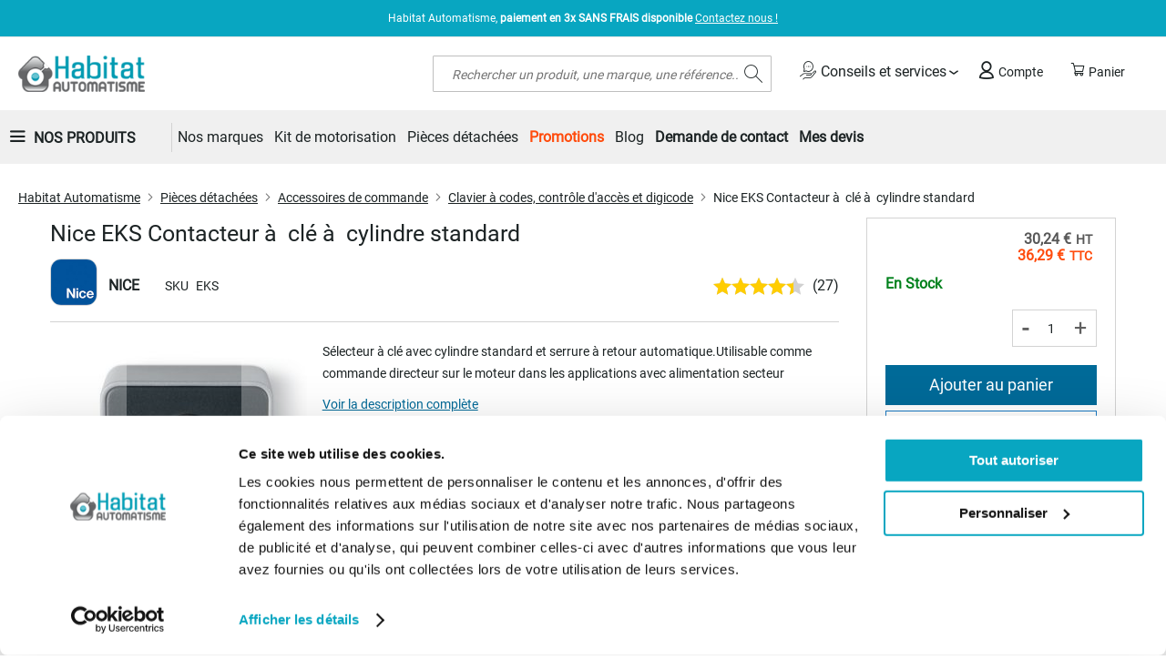

--- FILE ---
content_type: text/html; charset=UTF-8
request_url: https://www.habitat-automatisme.com/nice-eks-contacteur-a-cle-a-cylindre-standard.html
body_size: 37297
content:
 <!doctype html><html lang="fr"><head prefix="og: http://ogp.me/ns# fb: http://ogp.me/ns/fb# product: http://ogp.me/ns/product#"><script> var LOCALE = 'fr\u002DFR'; var BASE_URL = 'https\u003A\u002F\u002Fwww.habitat\u002Dautomatisme.com\u002F'; var require = { 'baseUrl': 'https\u003A\u002F\u002Fwww.habitat\u002Dautomatisme.com\u002Fstatic\u002Fversion1760614887\u002Ffrontend\u002FGone\u002Fdiffam_ha\u002Ffr_FR' };</script> <meta charset="utf-8"/>
<meta name="title" content="Nice EKS contacteur à clé - Habitat Automatisme"/>
<meta name="description" content="Contacteur à clés Nice EKS ; commande d’ouverture de motorisation de portail et de garage, disponible au meilleur prix sur Habitat automatisme. Livraison rapide."/>
<meta name="keywords" content="Habitat Automatisme : spécialiste des motorisations de portail, porte de garage et volet"/>
<meta name="robots" content="INDEX,FOLLOW"/>
<meta name="viewport" content="width=device-width, initial-scale=1"/>
<meta name="format-detection" content="telephone=no"/>
<title>Nice EKS contacteur à clé - Habitat Automatisme</title>
    <link rel="stylesheet" type="text/css" media="all" href="https://www.habitat-automatisme.com/static/version1760614887/_cache/merged/8225354342c7420f7fe35f8c886dd5f0.min.css" />
<link rel="stylesheet" type="text/css" media="screen and (min-width: 768px)" href="https://www.habitat-automatisme.com/static/version1760614887/frontend/Gone/diffam_ha/fr_FR/css/styles-l.min.css" />

<link rel="stylesheet" type="text/css" rel="stylesheet" type="text/css" href="https://cdn.jsdelivr.net/npm/@alma/widgets@4.x.x/dist/widgets.min.css" />
<script type="text/javascript" src="https://www.habitat-automatisme.com/static/version1760614887/_cache/merged/d0d04f0d860ebfe6e1b8eeaf11ff8786.min.js"></script>
<link rel="preload" as="font" crossorigin="anonymous" href="https://www.habitat-automatisme.com/static/version1760614887/frontend/Gone/diffam_ha/fr_FR/fonts/opensans/light/opensans-300.woff2" />
<link rel="preload" as="font" crossorigin="anonymous" href="https://www.habitat-automatisme.com/static/version1760614887/frontend/Gone/diffam_ha/fr_FR/fonts/opensans/regular/opensans-400.woff2" />
<link rel="preload" as="font" crossorigin="anonymous" href="https://www.habitat-automatisme.com/static/version1760614887/frontend/Gone/diffam_ha/fr_FR/fonts/opensans/semibold/opensans-600.woff2" />
<link rel="preload" as="font" crossorigin="anonymous" href="https://www.habitat-automatisme.com/static/version1760614887/frontend/Gone/diffam_ha/fr_FR/fonts/opensans/bold/opensans-700.woff2" />
<link rel="preload" as="font" crossorigin="anonymous" href="https://www.habitat-automatisme.com/static/version1760614887/frontend/Gone/diffam_ha/fr_FR/fonts/Luma-Icons.woff2" />
<link rel="preload" as="font" crossorigin="anonymous" href="https://www.habitat-automatisme.com/static/version1760614887/frontend/Gone/diffam_ha/fr_FR/fonts/diffam-icons/Diffam-Icons.woff2" />
<link rel="preload" as="font" crossorigin="anonymous" href="https://www.habitat-automatisme.com/static/version1760614887/frontend/Gone/diffam_ha/fr_FR/fonts/roboto/Roboto-Regular.woff2" />
<link rel="preload" as="font" crossorigin="anonymous" href="https://www.habitat-automatisme.com/static/version1760614887/frontend/Gone/diffam_ha/fr_FR/fonts/raleway/Raleway-Regular.woff2" />
<link rel="alternate" hreflang="fr-fr" href="https://www.habitat-automatisme.com/nice-eks-contacteur-a-cle-a-cylindre-standard.html" />
<link rel="canonical" href="https://www.habitat-automatisme.com/nice-eks-contacteur-a-cle-a-cylindre-standard.html" />
<link rel="icon" type="image/x-icon" href="https://www.habitat-automatisme.com/media/favicon/websites/8/favicon_1__1.jpg" />
<link rel="shortcut icon" type="image/x-icon" href="https://www.habitat-automatisme.com/media/favicon/websites/8/favicon_1__1.jpg" />
<meta property="og:image" content="/media/site/bo-fb.jpg" />
<meta name="google-site-verification" content="8meVmvU96VOm3eMHePRZavvqVVzgXF7PoUP4kM85IkE" />
<meta name="google-site-verification" content="wCpuJAgw84sS79o9y13XC2MViJmIGu3BdGnORar4mxs" />   <!-- Google Tag Manager by MagePal --><script type="text/javascript">
    window.dataLayer = window.dataLayer || [];

</script>  <script type="text/x-magento-init">
    {
        "*": {
            "magepalGtmDatalayer": {
                "isCookieRestrictionModeEnabled": 0,
                "currentWebsite": 8,
                "cookieName": "amcookie_allowed",
                "dataLayer": "dataLayer",
                "accountId": "GTM-M77SDV",
                "data": [{"ecommerce":{"currencyCode":"EUR"},"pageType":"catalog_product_view","list":"detail"},{"event":"productPage","product":{"id":"130660","sku":"EKS","parent_sku":"EKS","product_type":"simple","name":"Nice EKS  Contacteur \u00e0\u00a0 cl\u00e9 \u00e0\u00a0 cylindre standard","price":30.24,"attribute_set_id":"9","path":"Pi\u00e8ces d\u00e9tach\u00e9es > Accessoires de commande > Clavier \u00e0 codes, contr\u00f4le d'acc\u00e8s et digicode > Nice EKS  Contacteur \u00e0\u00a0 cl\u00e9 \u00e0\u00a0 cylindre standard","category":"Clavier \u00e0 codes, contr\u00f4le d'acc\u00e8s et digicode","image_url":"https:\/\/www.habitat-automatisme.com\/media\/catalog\/product\/4\/1\/4166f16571e5b477b0352888535a18bf.jpg"}}],
                "isGdprEnabled": 0,
                "gdprOption": 2,
                "addJsInHeader": 0,
                "containerCode": ""
            }
        }
    }</script> <!-- End Google Tag Manager by MagePal --> <script type="text/x-magento-init">
        {
            "*": {
                "Magento_PageCache/js/form-key-provider": {
                    "isPaginationCacheEnabled":
                        0                }
            }
        }</script>   <meta property="og:type" content="product" /><meta property="og:title" content="Nice&#x20;EKS&#x20;&#x20;Contacteur&#x20;&#xE0;&#xA0;&#x20;cl&#xE9;&#x20;&#xE0;&#xA0;&#x20;cylindre&#x20;standard" /><meta property="og:image" content="https://www.habitat-automatisme.com/media/catalog/product/cache/6517c62f5899ad6aa0ba23ceb3eeff97/4/1/4166f16571e5b477b0352888535a18bf.jpg" /><meta property="og:description" content="S&amp;eacute&#x3B;lecteur&#x20;&amp;agrave&#x3B;&#x20;cl&amp;eacute&#x3B;&#x20;avec&#x20;cylindre&#x20;standard&#x20;et&#x20;serrure&#x20;&amp;agrave&#x3B;&#x20;retour&#x20;automatique.Utilisable&#x20;comme&#x20;commande&#x20;directeur&#x20;sur&#x20;le&#x20;moteur&#x20;dans&#x20;les&#x20;applications&#x20;avec&#x20;alimentation&#x20;secteur" /><meta property="og:url" content="https://www.habitat-automatisme.com/nice-eks-contacteur-a-cle-a-cylindre-standard.html" /> <meta property="product:price:amount" content="36.29"/> <meta property="product:price:currency" content="EUR"/> <link rel="preload" href="https://cdn.jsdelivr.net/npm/@alma/widgets@3.x.x/dist/widgets.min.css" as="style" onload="this.onload=null;this.rel='stylesheet'"><noscript><link rel="stylesheet" href="https://cdn.jsdelivr.net/npm/@alma/widgets@3.x.x/dist/widgets.min.css"></noscript></head><body data-container="body" data-mage-init='{"loaderAjax": {}, "loader": { "icon": "https://www.habitat-automatisme.com/static/version1760614887/frontend/Gone/diffam_ha/fr_FR/images/loader-2.gif"}}' class="frenchha catalog-product-view product-nice-eks-contacteur-a-cle-a-cylindre-standard page-layout-2columns-right" id="html-body"> <!-- Google Tag Manager by MagePal --> <noscript><iframe src="//www.googletagmanager.com/ns.html?id=GTM-M77SDV" height="0" width="0" style="display:none;visibility:hidden"></iframe></noscript> <!-- End Google Tag Manager by MagePal --><div style="display: none;"></div>        <script type="text/x-magento-init">
    {
        "*": {
            "Magento_PageBuilder/js/widget-initializer": {
                "config": {"[data-content-type=\"slider\"][data-appearance=\"default\"]":{"Magento_PageBuilder\/js\/content-type\/slider\/appearance\/default\/widget":false},"[data-content-type=\"map\"]":{"Magento_PageBuilder\/js\/content-type\/map\/appearance\/default\/widget":false},"[data-content-type=\"row\"]":{"Magento_PageBuilder\/js\/content-type\/row\/appearance\/default\/widget":false},"[data-content-type=\"tabs\"]":{"Magento_PageBuilder\/js\/content-type\/tabs\/appearance\/default\/widget":false},"[data-content-type=\"slide\"]":{"Magento_PageBuilder\/js\/content-type\/slide\/appearance\/default\/widget":{"buttonSelector":".pagebuilder-slide-button","showOverlay":"hover","dataRole":"slide"}},"[data-content-type=\"banner\"]":{"Magento_PageBuilder\/js\/content-type\/banner\/appearance\/default\/widget":{"buttonSelector":".pagebuilder-banner-button","showOverlay":"hover","dataRole":"banner"}},"[data-content-type=\"buttons\"]":{"Magento_PageBuilder\/js\/content-type\/buttons\/appearance\/inline\/widget":false},"[data-content-type=\"products\"][data-appearance=\"carousel\"]":{"Magento_PageBuilder\/js\/content-type\/products\/appearance\/carousel\/widget":false},"[data-content-type=\"faq\"]":{"Gone_PageBuilder\/js\/content-type\/faq\/appearance\/default\/widget":false}},
                "breakpoints": {"desktop":{"label":"Desktop","stage":true,"default":true,"class":"desktop-switcher","icon":"Magento_PageBuilder::css\/images\/switcher\/switcher-desktop.svg","conditions":{"min-width":"1024px"},"options":{"products":{"default":{"slidesToShow":"5"}}}},"tablet":{"conditions":{"max-width":"1024px","min-width":"768px"},"options":{"products":{"default":{"slidesToShow":"4"},"continuous":{"slidesToShow":"3"}}}},"mobile":{"label":"Mobile","stage":true,"class":"mobile-switcher","icon":"Magento_PageBuilder::css\/images\/switcher\/switcher-mobile.svg","media":"only screen and (max-width: 767px)","conditions":{"max-width":"767px","min-width":"640px"},"options":{"products":{"default":{"slidesToShow":"3"}}}},"mobile-small":{"conditions":{"max-width":"640px"},"options":{"products":{"default":{"slidesToShow":"2"},"continuous":{"slidesToShow":"1"}}}}}            }
        }
    }</script>  <div class="cookie-status-message" id="cookie-status">The store will not work correctly when cookies are disabled.</div> <script type="text&#x2F;javascript">document.querySelector("#cookie-status").style.display = "none";</script> <script type="text/x-magento-init">
    {
        "*": {
            "cookieStatus": {}
        }
    }</script> <script type="text/x-magento-init">
    {
        "*": {
            "mage/cookies": {
                "expires": null,
                "path": "\u002F",
                "domain": ".www.habitat\u002Dautomatisme.com",
                "secure": true,
                "lifetime": "3600"
            }
        }
    }</script>  <noscript><div class="message global noscript"><div class="content"><p><strong>Javascript est désactivé dans votre navigateur.</strong> <span> Pour une meilleure expérience sur notre site, assurez-vous d’activer JavaScript dans votre navigateur.</span></p></div></div></noscript>    <script> window.cookiesConfig = window.cookiesConfig || {}; window.cookiesConfig.secure = true; </script> <script>    require.config({
        map: {
            '*': {
                wysiwygAdapter: 'mage/adminhtml/wysiwyg/tiny_mce/tinymceAdapter'
            }
        }
    });</script> <script>    require.config({
        paths: {
            googleMaps: 'https\u003A\u002F\u002Fmaps.googleapis.com\u002Fmaps\u002Fapi\u002Fjs\u003Fv\u003D3.56\u0026key\u003D'
        },
        config: {
            'Magento_PageBuilder/js/utils/map': {
                style: '',
            },
            'Magento_PageBuilder/js/content-type/map/preview': {
                apiKey: '',
                apiKeyErrorMessage: 'You\u0020must\u0020provide\u0020a\u0020valid\u0020\u003Ca\u0020href\u003D\u0027https\u003A\u002F\u002Fwww.habitat\u002Dautomatisme.com\u002Fadminhtml\u002Fsystem_config\u002Fedit\u002Fsection\u002Fcms\u002F\u0023cms_pagebuilder\u0027\u0020target\u003D\u0027_blank\u0027\u003EGoogle\u0020Maps\u0020API\u0020key\u003C\u002Fa\u003E\u0020to\u0020use\u0020a\u0020map.'
            },
            'Magento_PageBuilder/js/form/element/map': {
                apiKey: '',
                apiKeyErrorMessage: 'You\u0020must\u0020provide\u0020a\u0020valid\u0020\u003Ca\u0020href\u003D\u0027https\u003A\u002F\u002Fwww.habitat\u002Dautomatisme.com\u002Fadminhtml\u002Fsystem_config\u002Fedit\u002Fsection\u002Fcms\u002F\u0023cms_pagebuilder\u0027\u0020target\u003D\u0027_blank\u0027\u003EGoogle\u0020Maps\u0020API\u0020key\u003C\u002Fa\u003E\u0020to\u0020use\u0020a\u0020map.'
            },
        }
    });</script><script>
    require.config({
        shim: {
            'Magento_PageBuilder/js/utils/map': {
                deps: ['googleMaps']
            }
        }
    });</script>    <script nonce="bDFzeTY5MDc2aHgzZGNza2Fjb2Z5MDVvZ3F1NmxpZTA=">
        require([
                'jquery',
                'Mirasvit_SearchAutocomplete/js/autocomplete',
                'Mirasvit_SearchAutocomplete/js/typeahead'
            ], function ($, autocomplete, typeahead) {
                const selector = 'input#search, input#mobile_search, .minisearch input[type="text"]';

                $(document).ready(function () {
                    $('#search_mini_form').prop("minSearchLength", 10000);

                    const $input = $(selector);

                    $input.each(function (index, searchInput) {
                         new autocomplete($(searchInput)).init({"query":"","priceFormat":{"pattern":"%s\u00a0\u20ac","precision":2,"requiredPrecision":2,"decimalSymbol":",","groupSymbol":"\u202f","groupLength":3,"integerRequired":false},"minSearchLength":2,"url":"https:\/\/www.habitat-automatisme.com\/searchautocomplete\/ajax\/suggest\/","storeId":"12","delay":300,"isAjaxCartButton":false,"isShowCartButton":false,"isShowImage":true,"isShowPrice":true,"isShowSku":false,"isShowRating":true,"isShowDescription":true,"isShowStockStatus":false,"isShowAdditionalAttributes":false,"isKeepLastSearchRequest":false,"layout":"1column","popularTitle":"Recherches courantes","popularSearches":[],"isTypeaheadEnabled":false,"typeaheadUrl":"https:\/\/www.habitat-automatisme.com\/searchautocomplete\/ajax\/typeahead\/","minSuggestLength":2,"currency":"EUR","limit":null,"customerGroupId":0,"filterPosition":"disable","availableOrders":{"_score":"Pertinence","name.sort_name":"Product Name","price_0_8":"Price","my_order.sort_my_order":"Top Ventes"},"defaultOrder":"_score","localStorageFields":{"prevRequestField":"mstLatestRequest","isRestorePrevRequestFlag":"mstIsRestorePrevRequest","isRefererAutocompleteFlag":"mstIsRefererAutocomplete"}});
                    });
                });
            }
        );</script><script id="searchAutocompletePlaceholder" type="text/x-custom-template">
    <div class="mst-searchautocomplete__autocomplete">
        <div class="mst-searchautocomplete__spinner">
            <div class="spinner-item spinner-item-1"></div>
            <div class="spinner-item spinner-item-2"></div>
            <div class="spinner-item spinner-item-3"></div>
            <div class="spinner-item spinner-item-4"></div></div>

        <div class="mst-searchautocomplete__close">&times;</div></div></script><script id="searchAutocompleteWrapper" type="text/x-custom-template">
    <div class="mst-searchautocomplete__wrapper">
        <div class="mst-searchautocomplete__results" data-bind="{
            visible: result().noResults == false,
            css: {
                __all: result().urlAll && result().totalItems > 0
            }
        }">
            <div data-bind="foreach: { data: result().indexes, as: 'index' }">
                <div data-bind="visible: index.totalItems, attr: {class: 'mst-searchautocomplete__index ' + index.identifier}">
                    <div class="mst-searchautocomplete__index-title">
                        <span data-bind="text: index.title"></span>
                        <span data-bind="visible: index.isShowTotals">
                            (<span data-bind="text: index.totalItems"></span>)</span></div>

                    <div class="mst-searchautocomplete__empty-result" data-bind="visible: index.isMisspell == true">
                        <span data-bind="text: index.textMisspell"></span>
                        <span data-bind="text: index.textCorrected"></span></div>

                    <ul data-bind="foreach: { data: index.items, as: 'item' }" aria-label="Search Autocomplete Result">
                        <li data-bind="
                            template: { name: index.identifier, data: item },
                            attr: {class: 'mst-searchautocomplete__item ' + index.identifier},
                            event: { mouseover: $parents[1].onMouseOver, mouseout: $parents[1].onMouseOut, mousedown: $parents[1].onClick },
                            css: {_active: $data.isActive}"></li></ul></div></div>

            <div class="mst-searchautocomplete__show-all" data-bind="visible: result().urlAll && result().totalItems > 0">
                <a data-bind="attr: { href: result().urlAll }">
                    <span data-bind="text: result().textAll"></span></a></div></div>

        <div class="mst-searchautocomplete__empty-result" data-bind="visible: result().noResults == true && !loading()">
            <span data-bind="text: result().textEmpty"></span></div></div></script><script id="popular" type="text/x-custom-template">
    <a class="title" data-bind="text: query"></a></script><script id="magento_search_query" type="text/x-custom-template">
    <a class="title" data-bind="text: query_text, attr: {href: url}, highlight"></a> <span class="num_results" data-bind="text: num_results"></span></script><script id="magento_catalog_product" type="text/x-custom-template">
    <!-- ko if: (imageUrl && $parents[2].config.isShowImage) -->
    <a rel="noreferrer" data-bind="attr: {href: url}">
        <div class="mst-product-image-wrapper"><img data-bind="attr: {src: imageUrl, alt: name}"/></div></a>
    <!-- /ko -->

    <div class="meta">
        <div class="title">
            <a rel="noreferrer" data-bind="html: name, attr: {href: url}, highlight"></a>

            <!-- ko if: (sku && $parents[2].config.isShowSku) -->
            <span class="sku" data-bind="text: sku, highlight"></span>
            <!-- /ko -->

            <!-- ko if: (additionalAttributes && $parents[2].config.isShowAdditionalAttributes) -->
            <div data-bind="foreach: { data: additionalAttributes, as: 'attribute' }">
                <!-- ko if: (attribute) -->
                <div class="additional">
                    <span class="attr-label" data-bind="text: attribute.label"></span>
                    <span class="attr-value" data-bind="text: attribute.value"></span></div>
                <!-- /ko --></div>
            <!-- /ko --></div>

        <!-- ko if: (description && $parents[2].config.isShowDescription) -->
        <div class="description" data-bind="text: description, highlight"></div>
        <!-- /ko -->

        <!-- ko if: (rating && $parents[2].config.isShowRating) -->
        <div>
            <div class="rating-summary">
                <div class="rating-result">
                    <span data-bind="style: { width: rating + '%' }"></span></div></div></div>
        <!-- /ko -->

        <!-- ko if: (stockStatus && $parents[2].config.isShowStockStatus) -->
        <span class="stock_status" data-bind="text: stockStatus, processStockStatus"></span>
        <!-- /ko -->

        <!-- ko if: (addToCartUrl && $parents[2].config.isShowCartButton) -->
        <div class="to-cart">
            <a class="action primary mst__add_to_cart" data-bind="attr: { _href: addToCartUrl }">
                <span>Ajouter au panier</span></a></div>
        <!-- /ko --></div>

    <!-- ko if: (price && $parents[2].config.isShowPrice) -->
    <div class="store">
        <div data-bind="html: price" class="price"></div></div>
    <!-- /ko --></script><script id="magento_catalog_categoryproduct" type="text/x-custom-template">
    <a class="title" data-bind="text: name, attr: {href: url}, highlight"></a></script><script id="magento_catalog_category" type="text/x-custom-template">
    <a class="title" data-bind="html: name, attr: {href: url}, highlight"></a></script><script id="magento_cms_page" type="text/x-custom-template">
    <a class="title" data-bind="text: name, attr: {href: url}, highlight"></a></script><script id="magento_catalog_attribute" type="text/x-custom-template">
    <a class="title" data-bind="text: name, attr: {href: url}, highlight"></a></script><script id="magento_catalog_attribute_2" type="text/x-custom-template">
    <a class="title" data-bind="text: name, attr: {href: url}, highlight"></a></script><script id="magento_catalog_attribute_3" type="text/x-custom-template">
    <a class="title" data-bind="text: name, attr: {href: url}, highlight"></a></script><script id="magento_catalog_attribute_4" type="text/x-custom-template">
    <a class="title" data-bind="text: name, attr: {href: url}, highlight"></a></script><script id="magento_catalog_attribute_5" type="text/x-custom-template">
    <a class="title" data-bind="text: name, attr: {href: url}, highlight"></a></script><script id="mirasvit_kb_article" type="text/x-custom-template">
    <a class="title" data-bind="text: name, attr: {href: url}, highlight"></a></script><script id="external_wordpress_post" type="text/x-custom-template">
    <a class="title" data-bind="text: name, attr: {href: url}, highlight"></a></script><script id="amasty_blog_post" type="text/x-custom-template">
    <a class="title" data-bind="text: name, attr: {href: url}, highlight"></a></script><script id="amasty_faq_question" type="text/x-custom-template">
    <a class="title" data-bind="text: name, attr: {href: url}, highlight"></a></script><script id="magefan_blog_post" type="text/x-custom-template">
    <a class="title" data-bind="text: name, attr: {href: url}, highlight"></a></script><script id="mageplaza_blog_post" type="text/x-custom-template">
    <a class="title" data-bind="text: name, attr: {href: url}, highlight"></a></script><script id="aheadworks_blog_post" type="text/x-custom-template">
    <a class="title" data-bind="text: name, attr: {href: url}, highlight"></a></script><script id="mirasvit_blog_post" type="text/x-custom-template">
    <a class="title" data-bind="text: name, attr: {href: url}, highlight"></a></script><script id="mirasvit_gry_registry" type="text/x-custom-template">
    <a class="title" data-bind="text: title, attr: {href: url}, highlight"></a>
    <p data-bind="text: name, highlight"></p></script><script id="ves_blog_post" type="text/x-custom-template">
    <a class="title" data-bind="text: name, attr: {href: url}, highlight"></a></script><script id="fishpig_glossary_word" type="text/x-custom-template">
    <a class="title" data-bind="text: name, attr: {href: url}, highlight"></a></script><script id="blackbird_contentmanager_content" type="text/x-custom-template">
    <a class="title" data-bind="text: name, attr: {href: url}, highlight"></a></script><script id="mirasvit_brand_page" type="text/x-custom-template">
    <a class="title" data-bind="text: name, attr: {href: url}, highlight"></a></script>  <div class="page-wrapper"><header class="page-header"><div class="panel wrapper"><div class="panel header"><ul class="header links"></ul> <div class="top-menu-text"><span class="text">Habitat Automatisme, <b>paiement en 3x SANS FRAIS disponible</b> <a href="/contact">Contactez nous !  </a>
</span></div></div></div><div class="header content"> <span data-action="toggle-nav" class="action nav-toggle"><span>Basculer la navigation</span></span> <a class="logo" href="https://www.habitat-automatisme.com/" title="Habitat&#x20;Automatisme" aria-label="store logo"><img src="https://www.habitat-automatisme.com/media/logo/websites/8/logo-habitat-automatisme_1.png" title="Habitat&#x20;Automatisme" alt="Habitat&#x20;Automatisme" width="200" height="40" /></a> <div data-block="minicart" class="minicart-wrapper"><span class="action showcart" data-bind="scope: 'minicart_content'"><span class="text">Panier</span> <span class="counter qty empty" data-bind="css: { empty: !!getCartParam('summary_count') == false && !isLoading() }, blockLoader: isLoading"><span class="counter-number"><!-- ko text: getCartParam('summary_count') --><!-- /ko --></span></span> <span class="counter-label" data-bind="css: { empty: !!getCartParam('summary_count') == false && !isLoading() }, blockLoader: isLoading"><!-- ko if: getCartParam('summary_count') --><!-- ko text: getCartParam('summary_count') --><!-- /ko --><!-- ko i18n: 'article(s)' --><!-- /ko --><!-- /ko --></span></span>  <div class="block block-minicart" data-role="dropdownDialog" data-mage-init='{"dropdownDialog":{ "appendTo":"[data-block=minicart]", "triggerTarget":".showcart", "timeout": "2000", "closeOnMouseLeave": false, "closeOnEscape": true, "triggerClass":"active", "parentClass":"active", "buttons":[]}}'><div id="minicart-content-wrapper" data-bind="scope: 'minicart_content'"><!-- ko template: getTemplate() --><!-- /ko --></div></div> <script>window.checkout = {"shoppingCartUrl":"https:\/\/www.habitat-automatisme.com\/checkout\/cart\/","checkoutUrl":"https:\/\/www.habitat-automatisme.com\/checkout\/","updateItemQtyUrl":"https:\/\/www.habitat-automatisme.com\/checkout\/sidebar\/updateItemQty\/","removeItemUrl":"https:\/\/www.habitat-automatisme.com\/checkout\/sidebar\/removeItem\/","imageTemplate":"Magento_Catalog\/product\/image_with_borders","baseUrl":"https:\/\/www.habitat-automatisme.com\/","minicartMaxItemsVisible":3,"websiteId":"8","maxItemsToDisplay":10,"storeId":"12","storeGroupId":"8","customerLoginUrl":"https:\/\/www.habitat-automatisme.com\/customer\/account\/login\/","isRedirectRequired":false,"autocomplete":"off","captcha":{"user_login":{"isCaseSensitive":false,"imageHeight":50,"imageSrc":"","refreshUrl":"https:\/\/www.habitat-automatisme.com\/captcha\/refresh\/","isRequired":false,"timestamp":1768547318}}}</script> <script type="text/x-magento-init">
    {
        "[data-block='minicart']": {
            "Magento_Ui/js/core/app": {"components":{"minicart_content":{"children":{"subtotal.container":{"children":{"subtotal":{"children":{"subtotal.totals":{"config":{"display_cart_subtotal_incl_tax":0,"display_cart_subtotal_excl_tax":0,"template":"Magento_Tax\/checkout\/minicart\/subtotal\/totals"},"children":{"subtotal.totals.msrp":{"component":"Magento_Msrp\/js\/view\/checkout\/minicart\/subtotal\/totals","config":{"displayArea":"minicart-subtotal-hidden","template":"Magento_Msrp\/checkout\/minicart\/subtotal\/totals"}}},"component":"Magento_Tax\/js\/view\/checkout\/minicart\/subtotal\/totals"}},"component":"uiComponent","config":{"template":"Magento_Checkout\/minicart\/subtotal"}}},"component":"uiComponent","config":{"displayArea":"subtotalContainer"}},"item.renderer":{"component":"Magento_Checkout\/js\/view\/cart-item-renderer","config":{"displayArea":"defaultRenderer","template":"Magento_Checkout\/minicart\/item\/default"},"children":{"item.image":{"component":"Magento_Catalog\/js\/view\/image","config":{"template":"Magento_Catalog\/product\/image","displayArea":"itemImage"}},"checkout.cart.item.price.sidebar":{"component":"uiComponent","config":{"template":"Magento_Checkout\/minicart\/item\/price","displayArea":"priceSidebar"}},"checkout.cart.item.brand.sidebar":{"component":"uiComponent","config":{"template":"Mageplaza_Shopbybrand\/minicart\/item\/brand","displayArea":"priceSidebar"}}}},"extra_info":{"component":"uiComponent","config":{"displayArea":"extraInfo"},"children":{"alma.eligibility":{"component":"Alma_MonthlyPayments\/js\/view\/checkout\/minicart\/eligibility","config":{"template":"Alma_MonthlyPayments\/checkout\/minicart\/eligibility"}}}},"promotion":{"component":"uiComponent","config":{"displayArea":"promotion"}}},"config":{"itemRenderer":{"default":"defaultRenderer","simple":"defaultRenderer","virtual":"defaultRenderer"},"template":"Magento_Checkout\/minicart\/content"},"component":"Magento_Checkout\/js\/view\/minicart"}},"types":[]}        },
        "*": {
            "Magento_Ui/js/block-loader": "https\u003A\u002F\u002Fwww.habitat\u002Dautomatisme.com\u002Fstatic\u002Fversion1760614887\u002Ffrontend\u002FGone\u002Fdiffam_ha\u002Ffr_FR\u002Fimages\u002Floader\u002D1.gif"
        }
    }</script></div><!-- 410 override --><script type="text/javascript">
    require([
        "jquery",
        "domReady!"
    ], function($){
        $('body').on("click", ".more.qty-button, .less.qty-button", function() { 
            let currentQty = $(this).siblings('.cart-item-qty').val();
            let iid = $(this).siblings('.update-cart-item').attr('data-cart-item');

            if($(this).hasClass('more')){
                let newValue = parseInt(currentQty) + 1;
                $(this).siblings('.cart-item-qty').val(newValue);
                $(this).siblings('.cart-item-qty').attr('data-item-qty', newValue);
                $('#update-cart-item-'+iid).click();
            } else {
                if(parseInt(currentQty) > 0){
                    let newValue = parseInt(currentQty) - 1;
                    $(this).siblings('.cart-item-qty').val(newValue);
                    $(this).siblings('.cart-item-qty').attr('data-item-qty', newValue);
                    $('#update-cart-item-'+iid).click();
                }
            }
        });
    });</script> <div class="header-links-container"> <div class="services-container"><span class="header-link advices-services quatrecentdix" data-atc="L2NvbnNlaWxzLXNlcnZpY2Vz"><span class="icon icon-services"></span> Conseils et services</span> <ul class="popin-links"><span class="arrow-up"></span>  <li> <span class="link quatrecentdix" data-atc="L2ZhcQ==">Faq</span></li>  <li> <span class="link quatrecentdix" data-atc="L2Jsb2c=">Blog</span></li> </ul></div> <div class="header-account-link"><!-- BLOCK customer --> <!-- /BLOCK customer --> <a class="header-link account quatrecentdix" data-atc="aHR0cHM6Ly93d3cuaGFiaXRhdC1hdXRvbWF0aXNtZS5jb20vY3VzdG9tZXIvYWNjb3VudC9sb2dpbi8="><span class="icon icon-account"></span> Compte</a></div></div>  <div class="block block-search"><div class="block block-title"><strong>Rechercher</strong></div><div class="block block-content"><form class="form minisearch" id="search_mini_form" action="https://www.habitat-automatisme.com/catalogsearch/result/" method="get"> <div class="field search"><label class="label" for="search" data-role="minisearch-label"><span>Rechercher</span></label> <div class="control"><input id="search" data-mage-init='{ "quickSearch": { "formSelector": "#search_mini_form", "url": "https://www.habitat-automatisme.com/search/ajax/suggest/", "destinationSelector": "#search_autocomplete", "minSearchLength": "2" } }' type="text" name="q" value="" placeholder="Rechercher&#x20;un&#x20;produit,&#x20;une&#x20;marque,&#x20;une&#x20;r&#xE9;f&#xE9;rence..." class="input-text" maxlength="128" role="combobox" aria-haspopup="false" aria-autocomplete="both" autocomplete="off" aria-expanded="false"/><div id="search_autocomplete" class="search-autocomplete"></div> <div class="nested"><a class="action advanced" href="https://www.habitat-automatisme.com/catalogsearch/advanced/" data-action="advanced-search">Recherche Avancée</a></div></div></div><div class="actions"><button type="submit" title="Rechercher" class="action search" aria-label="Search" ><span>Rechercher</span></button></div></form></div></div><ul class="compare wrapper"> <li class="item link compare" data-bind="scope: 'compareProducts'" data-role="compare-products-link"><a class="action compare no-display" title="Comparer&#x20;des&#x20;produits" data-bind="attr: {'href': compareProducts().listUrl}, css: {'no-display': !compareProducts().count}" >Comparer des produits <span class="counter qty" data-bind="text: compareProducts().countCaption"></span></a></li> <script type="text/x-magento-init">
{"[data-role=compare-products-link]": {"Magento_Ui/js/core/app": {"components":{"compareProducts":{"component":"Magento_Catalog\/js\/view\/compare-products"}}}}}</script></ul> <script>
    require([
        'jquery',
        'Amasty_RequestQuote/js/actions/hide',
        'Amasty_RequestQuote/js/actions/empty_cart_button'
    ], function ($, hide, emptyCartButton) {
        hide();
        emptyCartButton();
    });</script></div></header>  <div class="sections nav-sections"> <div class="section-items nav-sections-items" data-mage-init='{"tabs":{"openedState":"active"}}'>  <div class="section-item-title nav-sections-item-title" data-role="collapsible"><a class="nav-sections-item-switch" data-toggle="switch" href="#store.menu">Menu</a></div><div class="section-item-content nav-sections-item-content" id="store.menu" data-role="content">   <nav class="navigation gone_navigation" data-action="navigation"><ul class="header-menu-general-links"> <li class="all-product-link-wrapper"><span data-role="link" tabindex="0" class="all-product-link collapsed">Nos Produits</span></li>  <ul id="header-menu-all-product" class="collapsed"><button type="button" class="go-back"><span>Retour</span></button> <li  class="level0 nav-1 category-item first level-top parent"><span role="link" tabindex="0"  class="level-top clk-link quatrecentdix"  data-atc="aHR0cHM6Ly93d3cuaGFiaXRhdC1hdXRvbWF0aXNtZS5jb20vYWxhcm1lLWRvbW90aXF1ZS5odG1s" data-options='{"follow":false}'><span>Alarme et Domotique</span></span><ul class="level0 submenu"><li  class="level1 nav-1-1 category-item first"><span role="link" tabindex="0" class="clk-link quatrecentdix"  data-atc="aHR0cHM6Ly93d3cuaGFiaXRhdC1hdXRvbWF0aXNtZS5jb20vYWxhcm1lLWRvbW90aXF1ZS9uaWNlLmh0bWw=" ><span>Domotique Nice</span></span></li><li  class="level1 nav-1-2 category-item"><span role="link" tabindex="0" class="clk-link quatrecentdix"  data-atc="aHR0cHM6Ly93d3cuaGFiaXRhdC1hdXRvbWF0aXNtZS5jb20vYWxhcm1lLWRvbW90aXF1ZS9mYWFjLmh0bWw=" ><span>Domotique Faac</span></span></li><li  class="level1 nav-1-3 category-item last"><span role="link" tabindex="0" class="clk-link quatrecentdix"  data-atc="aHR0cHM6Ly93d3cuaGFiaXRhdC1hdXRvbWF0aXNtZS5jb20vYWxhcm1lLWRvbW90aXF1ZS9jYW1lLmh0bWw=" ><span>Domotique Came</span></span></li><li><span class='menu-link-see-more clk-link quatrecentdix'
                data-atc='aHR0cHM6Ly93d3cuaGFiaXRhdC1hdXRvbWF0aXNtZS5jb20vYWxhcm1lLWRvbW90aXF1ZS5odG1s'>Voir tou(te)s les "Alarme et Domotique"</span></li></ul></li><li  class="level0 nav-2 category-item level-top parent"><span role="link" tabindex="0"  class="level-top clk-link quatrecentdix"  data-atc="aHR0cHM6Ly93d3cuaGFiaXRhdC1hdXRvbWF0aXNtZS5jb20vdmlzaW9waG9uZS1pbnRlcnBob25lLWFsYXJtZS5odG1s" data-options='{"follow":false}'><span>Visiophone Interphone Alarme</span></span><ul class="level0 submenu"><li  class="level1 nav-2-1 category-item first parent"><span role="link" tabindex="0" class="clk-link quatrecentdix"  data-atc="aHR0cHM6Ly93d3cuaGFiaXRhdC1hdXRvbWF0aXNtZS5jb20vdmlzaW9waG9uZS1pbnRlcnBob25lLWFsYXJtZS9hbGFybWUtbWFpc29uLmh0bWw=" data-options='{"follow":false}'><span>Alarme Maison</span></span><ul class="level1 submenu"><li  class="level2 nav-2-1-1 category-item first"><span role="link" tabindex="0" class="clk-link quatrecentdix"  data-atc="aHR0cHM6Ly93d3cuaGFiaXRhdC1hdXRvbWF0aXNtZS5jb20vdmlzaW9waG9uZS1pbnRlcnBob25lLWFsYXJtZS9hbGFybWUtbWFpc29uL2FsYXJtZS1tYWlzb24tbmljZS5odG1s" ><span>Alarme Maison Nice</span></span></li><li  class="level2 nav-2-1-2 category-item last"><span role="link" tabindex="0" class="clk-link quatrecentdix"  data-atc="aHR0cHM6Ly93d3cuaGFiaXRhdC1hdXRvbWF0aXNtZS5jb20vdmlzaW9waG9uZS1pbnRlcnBob25lLWFsYXJtZS9hbGFybWUtbWFpc29uL2tpdC1hbGFybWUtbWFpc29uLW5pY2UuaHRtbA==" ><span>Kit Alarme Maison Nice</span></span></li><li><span class='menu-link-see-more clk-link quatrecentdix'
                data-atc='aHR0cHM6Ly93d3cuaGFiaXRhdC1hdXRvbWF0aXNtZS5jb20vdmlzaW9waG9uZS1pbnRlcnBob25lLWFsYXJtZS9hbGFybWUtbWFpc29uLmh0bWw='>Voir tou(te)s les "Alarme Maison"</span></li></ul></li><li  class="level1 nav-2-2 category-item parent"><span role="link" tabindex="0" class="clk-link quatrecentdix"  data-atc="aHR0cHM6Ly93d3cuaGFiaXRhdC1hdXRvbWF0aXNtZS5jb20vdmlzaW9waG9uZS1pbnRlcnBob25lLWFsYXJtZS9pbnRlcnBob25lLmh0bWw=" data-options='{"follow":false}'><span>Interphone</span></span><ul class="level1 submenu"><li  class="level2 nav-2-2-1 category-item first"><span role="link" tabindex="0" class="clk-link quatrecentdix"  data-atc="aHR0cHM6Ly93d3cuaGFiaXRhdC1hdXRvbWF0aXNtZS5jb20vdmlzaW9waG9uZS1pbnRlcnBob25lLWFsYXJtZS9pbnRlcnBob25lL2ludGVycGhvbmUtYWlwaG9uZS5odG1s" ><span>Interphone de la marque AIPHONE</span></span></li><li  class="level2 nav-2-2-2 category-item last"><span role="link" tabindex="0" class="clk-link quatrecentdix"  data-atc="aHR0cHM6Ly93d3cuaGFiaXRhdC1hdXRvbWF0aXNtZS5jb20vdmlzaW9waG9uZS1pbnRlcnBob25lLWFsYXJtZS9pbnRlcnBob25lL2ludGVycGhvbmUtY2FtZS5odG1s" ><span>Interphone CAME</span></span></li><li><span class='menu-link-see-more clk-link quatrecentdix'
                data-atc='aHR0cHM6Ly93d3cuaGFiaXRhdC1hdXRvbWF0aXNtZS5jb20vdmlzaW9waG9uZS1pbnRlcnBob25lLWFsYXJtZS9pbnRlcnBob25lLmh0bWw='>Voir tou(te)s les "Interphone"</span></li></ul></li><li  class="level1 nav-2-3 category-item parent"><span role="link" tabindex="0" class="clk-link quatrecentdix"  data-atc="aHR0cHM6Ly93d3cuaGFiaXRhdC1hdXRvbWF0aXNtZS5jb20vdmlzaW9waG9uZS1pbnRlcnBob25lLWFsYXJtZS92aXNpb3Bob25lLWNvdWxldXIuaHRtbA==" data-options='{"follow":false}'><span>Visiophone</span></span><ul class="level1 submenu"><li  class="level2 nav-2-3-1 category-item first"><span role="link" tabindex="0" class="clk-link quatrecentdix"  data-atc="aHR0cHM6Ly93d3cuaGFiaXRhdC1hdXRvbWF0aXNtZS5jb20vdmlzaW9waG9uZS1pbnRlcnBob25lLWFsYXJtZS92aXNpb3Bob25lLWNvdWxldXIvdmlzaW9waG9uZS1jb3VsZXVyLWFpcGhvbmUuaHRtbA==" ><span>Visiophone AIPHONE</span></span></li><li  class="level2 nav-2-3-2 category-item"><span role="link" tabindex="0" class="clk-link quatrecentdix"  data-atc="aHR0cHM6Ly93d3cuaGFiaXRhdC1hdXRvbWF0aXNtZS5jb20vdmlzaW9waG9uZS1pbnRlcnBob25lLWFsYXJtZS92aXNpb3Bob25lLWNvdWxldXIvdmlzaW9waG9uZS1jb3VsZXVyLWNhbWUuaHRtbA==" ><span>Visiophone CAME</span></span></li><li  class="level2 nav-2-3-3 category-item last"><span role="link" tabindex="0" class="clk-link quatrecentdix"  data-atc="aHR0cHM6Ly93d3cuaGFiaXRhdC1hdXRvbWF0aXNtZS5jb20vdmlzaW9waG9uZS1pbnRlcnBob25lLWFsYXJtZS92aXNpb3Bob25lLWNvdWxldXIvdmlzaW9waG9uZS1mZXJtYXguaHRtbA==" ><span>Visiophone FERMAX</span></span></li><li><span class='menu-link-see-more clk-link quatrecentdix'
                data-atc='aHR0cHM6Ly93d3cuaGFiaXRhdC1hdXRvbWF0aXNtZS5jb20vdmlzaW9waG9uZS1pbnRlcnBob25lLWFsYXJtZS92aXNpb3Bob25lLWNvdWxldXIuaHRtbA=='>Voir tou(te)s les "Visiophone"</span></li></ul></li><li  class="level1 nav-2-4 category-item last parent"><span role="link" tabindex="0" class="clk-link quatrecentdix"  data-atc="aHR0cHM6Ly93d3cuaGFiaXRhdC1hdXRvbWF0aXNtZS5jb20vdmlzaW9waG9uZS1pbnRlcnBob25lLWFsYXJtZS9hY2Nlc3NvaXJlcy5odG1s" data-options='{"follow":false}'><span>Accessoires</span></span><ul class="level1 submenu"><li  class="level2 nav-2-4-1 category-item first"><span role="link" tabindex="0" class="clk-link quatrecentdix"  data-atc="aHR0cHM6Ly93d3cuaGFiaXRhdC1hdXRvbWF0aXNtZS5jb20vdmlzaW9waG9uZS1pbnRlcnBob25lLWFsYXJtZS9hY2Nlc3NvaXJlcy9jYWJsZS5odG1s" ><span>Câble interphone-visiophone</span></span></li><li  class="level2 nav-2-4-2 category-item"><span role="link" tabindex="0" class="clk-link quatrecentdix"  data-atc="aHR0cHM6Ly93d3cuaGFiaXRhdC1hdXRvbWF0aXNtZS5jb20vdmlzaW9waG9uZS1pbnRlcnBob25lLWFsYXJtZS9hY2Nlc3NvaXJlcy90cmFuc2Zvcm1hdGV1ci1yZWxhaXMuaHRtbA==" ><span>Transformateur et relais</span></span></li><li  class="level2 nav-2-4-3 category-item last"><span role="link" tabindex="0" class="clk-link quatrecentdix"  data-atc="aHR0cHM6Ly93d3cuaGFiaXRhdC1hdXRvbWF0aXNtZS5jb20vdmlzaW9waG9uZS1pbnRlcnBob25lLWFsYXJtZS9hY2Nlc3NvaXJlcy9hY2Nlc3NvaXJlcy1haXBob25lLmh0bWw=" ><span>Accessoires Aiphone</span></span></li><li><span class='menu-link-see-more clk-link quatrecentdix'
                data-atc='aHR0cHM6Ly93d3cuaGFiaXRhdC1hdXRvbWF0aXNtZS5jb20vdmlzaW9waG9uZS1pbnRlcnBob25lLWFsYXJtZS9hY2Nlc3NvaXJlcy5odG1s'>Voir tou(te)s les "Accessoires"</span></li></ul></li><li><span class='menu-link-see-more clk-link quatrecentdix'
                data-atc='aHR0cHM6Ly93d3cuaGFiaXRhdC1hdXRvbWF0aXNtZS5jb20vdmlzaW9waG9uZS1pbnRlcnBob25lLWFsYXJtZS5odG1s'>Voir tou(te)s les "Visiophone Interphone Alarme"</span></li></ul></li><li  class="level0 nav-3 category-item level-top parent"><span role="link" tabindex="0"  class="level-top clk-link quatrecentdix"  data-atc="aHR0cHM6Ly93d3cuaGFiaXRhdC1hdXRvbWF0aXNtZS5jb20vdGVsZWNvbW1hbmRlLWRvbW90aXF1ZS5odG1s" data-options='{"follow":false}'><span>Télécommande &amp; Domotique</span></span><ul class="level0 submenu"><li  class="level1 nav-3-1 category-item first parent"><span role="link" tabindex="0" class="clk-link quatrecentdix"  data-atc="aHR0cHM6Ly93d3cuaGFiaXRhdC1hdXRvbWF0aXNtZS5jb20vdGVsZWNvbW1hbmRlLWRvbW90aXF1ZS9jb21tYW5kZS1yYWRpby5odG1s" data-options='{"follow":false}'><span>Commande Radio</span></span><ul class="level1 submenu"><li  class="level2 nav-3-1-1 category-item first"><span role="link" tabindex="0" class="clk-link quatrecentdix"  data-atc="aHR0cHM6Ly93d3cuaGFiaXRhdC1hdXRvbWF0aXNtZS5jb20vdGVsZWNvbW1hbmRlLWRvbW90aXF1ZS9jb21tYW5kZS1yYWRpby9raXQtZWNsYWlyYWdlLmh0bWw=" ><span>Kit commande radio eclairage</span></span></li><li  class="level2 nav-3-1-2 category-item"><span role="link" tabindex="0" class="clk-link quatrecentdix"  data-atc="aHR0cHM6Ly93d3cuaGFiaXRhdC1hdXRvbWF0aXNtZS5jb20vdGVsZWNvbW1hbmRlLWRvbW90aXF1ZS9jb21tYW5kZS1yYWRpby9raXQtdm9sZXQtcm91bGFudC5odG1s" ><span>Kit commande radio volet roulant</span></span></li><li  class="level2 nav-3-1-3 category-item last"><span role="link" tabindex="0" class="clk-link quatrecentdix"  data-atc="aHR0cHM6Ly93d3cuaGFiaXRhdC1hdXRvbWF0aXNtZS5jb20vdGVsZWNvbW1hbmRlLWRvbW90aXF1ZS9jb21tYW5kZS1yYWRpby9raXQtdW5pdmVyc2VsLmh0bWw=" ><span>Kit de commande radio universel</span></span></li><li><span class='menu-link-see-more clk-link quatrecentdix'
                data-atc='aHR0cHM6Ly93d3cuaGFiaXRhdC1hdXRvbWF0aXNtZS5jb20vdGVsZWNvbW1hbmRlLWRvbW90aXF1ZS9jb21tYW5kZS1yYWRpby5odG1s'>Voir tou(te)s les "Commande Radio"</span></li></ul></li><li  class="level1 nav-3-2 category-item"><span role="link" tabindex="0" class="clk-link quatrecentdix"  data-atc="aHR0cHM6Ly93d3cuaGFiaXRhdC1hdXRvbWF0aXNtZS5jb20vdGVsZWNvbW1hbmRlLWRvbW90aXF1ZS9lY2xhaXJhZ2UtZXh0ZXJpZXVyLmh0bWw=" ><span>Eclairage extérieur</span></span></li><li  class="level1 nav-3-3 category-item"><span role="link" tabindex="0" class="clk-link quatrecentdix"  data-atc="aHR0cHM6Ly93d3cuaGFiaXRhdC1hdXRvbWF0aXNtZS5jb20vdGVsZWNvbW1hbmRlLWRvbW90aXF1ZS90ZWxlY29tbWFuZGUtbmljZS5odG1s" ><span>Télécommande Nice</span></span></li><li  class="level1 nav-3-4 category-item"><span role="link" tabindex="0" class="clk-link quatrecentdix"  data-atc="aHR0cHM6Ly93d3cuaGFiaXRhdC1hdXRvbWF0aXNtZS5jb20vdGVsZWNvbW1hbmRlLWRvbW90aXF1ZS90ZWxlY29tbWFuZGUtZmFhYy5odG1s" ><span>Télécommande Faac</span></span></li><li  class="level1 nav-3-5 category-item"><span role="link" tabindex="0" class="clk-link quatrecentdix"  data-atc="aHR0cHM6Ly93d3cuaGFiaXRhdC1hdXRvbWF0aXNtZS5jb20vdGVsZWNvbW1hbmRlLWRvbW90aXF1ZS90ZWxlY29tbWFuZGUtY2FtZS5odG1s" ><span>Télécommande de la marque Came</span></span></li><li  class="level1 nav-3-6 category-item parent"><span role="link" tabindex="0" class="clk-link quatrecentdix"  data-atc="aHR0cHM6Ly93d3cuaGFiaXRhdC1hdXRvbWF0aXNtZS5jb20vdGVsZWNvbW1hbmRlLWRvbW90aXF1ZS9zdXBwb3J0LXBsYXF1ZS5odG1s" data-options='{"follow":false}'><span>Support et plaque</span></span><ul class="level1 submenu"><li  class="level2 nav-3-6-1 category-item first"><span role="link" tabindex="0" class="clk-link quatrecentdix"  data-atc="aHR0cHM6Ly93d3cuaGFiaXRhdC1hdXRvbWF0aXNtZS5jb20vdGVsZWNvbW1hbmRlLWRvbW90aXF1ZS9zdXBwb3J0LXBsYXF1ZS9uaWNlLmh0bWw=" ><span>Supports et plaques Nice</span></span></li><li  class="level2 nav-3-6-2 category-item last"><span role="link" tabindex="0" class="clk-link quatrecentdix"  data-atc="aHR0cHM6Ly93d3cuaGFiaXRhdC1hdXRvbWF0aXNtZS5jb20vdGVsZWNvbW1hbmRlLWRvbW90aXF1ZS9zdXBwb3J0LXBsYXF1ZS9mYWFjLmh0bWw=" ><span>Support et plaque Faac</span></span></li><li><span class='menu-link-see-more clk-link quatrecentdix'
                data-atc='aHR0cHM6Ly93d3cuaGFiaXRhdC1hdXRvbWF0aXNtZS5jb20vdGVsZWNvbW1hbmRlLWRvbW90aXF1ZS9zdXBwb3J0LXBsYXF1ZS5odG1s'>Voir tou(te)s les "Support et plaque"</span></li></ul></li><li  class="level1 nav-3-7 category-item parent"><span role="link" tabindex="0" class="clk-link quatrecentdix"  data-atc="aHR0cHM6Ly93d3cuaGFiaXRhdC1hdXRvbWF0aXNtZS5jb20vdGVsZWNvbW1hbmRlLWRvbW90aXF1ZS9hbnRlbm5lLXJlY2VwdGV1ci5odG1s" data-options='{"follow":false}'><span>Antennes et récepteurs</span></span><ul class="level1 submenu"><li  class="level2 nav-3-7-1 category-item first"><span role="link" tabindex="0" class="clk-link quatrecentdix"  data-atc="aHR0cHM6Ly93d3cuaGFiaXRhdC1hdXRvbWF0aXNtZS5jb20vdGVsZWNvbW1hbmRlLWRvbW90aXF1ZS9hbnRlbm5lLXJlY2VwdGV1ci9uaWNlLmh0bWw=" ><span>Antenne et récepteurs Nice</span></span></li><li  class="level2 nav-3-7-2 category-item"><span role="link" tabindex="0" class="clk-link quatrecentdix"  data-atc="aHR0cHM6Ly93d3cuaGFiaXRhdC1hdXRvbWF0aXNtZS5jb20vdGVsZWNvbW1hbmRlLWRvbW90aXF1ZS9hbnRlbm5lLXJlY2VwdGV1ci9mYWFjLmh0bWw=" ><span>Antenne et récepteurs Faac</span></span></li><li  class="level2 nav-3-7-3 category-item"><span role="link" tabindex="0" class="clk-link quatrecentdix"  data-atc="aHR0cHM6Ly93d3cuaGFiaXRhdC1hdXRvbWF0aXNtZS5jb20vdGVsZWNvbW1hbmRlLWRvbW90aXF1ZS9hbnRlbm5lLXJlY2VwdGV1ci9jYW1lLmh0bWw=" ><span>Antenne et récepteurs Came</span></span></li><li  class="level2 nav-3-7-4 category-item"><span role="link" tabindex="0" class="clk-link quatrecentdix"  data-atc="aHR0cHM6Ly93d3cuaGFiaXRhdC1hdXRvbWF0aXNtZS5jb20vdGVsZWNvbW1hbmRlLWRvbW90aXF1ZS9hbnRlbm5lLXJlY2VwdGV1ci9zb21tZXIuaHRtbA==" ><span>Antenne et récepteurs Sommer</span></span></li><li  class="level2 nav-3-7-5 category-item last"><span role="link" tabindex="0" class="clk-link quatrecentdix"  data-atc="aHR0cHM6Ly93d3cuaGFiaXRhdC1hdXRvbWF0aXNtZS5jb20vdGVsZWNvbW1hbmRlLWRvbW90aXF1ZS9hbnRlbm5lLXJlY2VwdGV1ci9iZW5pbmNhLmh0bWw=" ><span>Antenne et récepteurs Beninca</span></span></li><li><span class='menu-link-see-more clk-link quatrecentdix'
                data-atc='aHR0cHM6Ly93d3cuaGFiaXRhdC1hdXRvbWF0aXNtZS5jb20vdGVsZWNvbW1hbmRlLWRvbW90aXF1ZS9hbnRlbm5lLXJlY2VwdGV1ci5odG1s'>Voir tou(te)s les "Antennes et récepteurs"</span></li></ul></li><li  class="level1 nav-3-8 category-item"><span role="link" tabindex="0" class="clk-link quatrecentdix"  data-atc="aHR0cHM6Ly93d3cuaGFiaXRhdC1hdXRvbWF0aXNtZS5jb20vdGVsZWNvbW1hbmRlLWRvbW90aXF1ZS9yYWRpby11bml2ZXJzZWwta2l0Lmh0bWw=" ><span>Kit commande radio universel</span></span></li><li  class="level1 nav-3-9 category-item"><span role="link" tabindex="0" class="clk-link quatrecentdix"  data-atc="aHR0cHM6Ly93d3cuaGFiaXRhdC1hdXRvbWF0aXNtZS5jb20vdGVsZWNvbW1hbmRlLWRvbW90aXF1ZS90ZWxlY29tbWFuZGUtc29tbWVyLmh0bWw=" ><span>Télécommande Sommer</span></span></li><li  class="level1 nav-3-10 category-item"><span role="link" tabindex="0" class="clk-link quatrecentdix"  data-atc="aHR0cHM6Ly93d3cuaGFiaXRhdC1hdXRvbWF0aXNtZS5jb20vdGVsZWNvbW1hbmRlLWRvbW90aXF1ZS9iZW5pbmNhLmh0bWw=" ><span>Télécommande Beninca </span></span></li><li  class="level1 nav-3-11 category-item last parent"><span role="link" tabindex="0" class="clk-link quatrecentdix"  data-atc="aHR0cHM6Ly93d3cuaGFiaXRhdC1hdXRvbWF0aXNtZS5jb20vdGVsZWNvbW1hbmRlLWRvbW90aXF1ZS90ZWxlY29tbWFuZGUuaHRtbA==" data-options='{"follow":false}'><span>Télécommande</span></span><ul class="level1 submenu"><li  class="level2 nav-3-11-1 category-item first parent"><span role="link" tabindex="0" class="clk-link quatrecentdix"  data-atc="aHR0cHM6Ly93d3cuaGFiaXRhdC1hdXRvbWF0aXNtZS5jb20vdGVsZWNvbW1hbmRlLWRvbW90aXF1ZS90ZWxlY29tbWFuZGUvdGVsZWNvbW1hbmRlLXBvcnRhaWwuaHRtbA==" data-options='{"follow":false}'><span>Télécommande portail</span></span><ul class="level2 submenu"><li  class="level3 nav-3-11-1-1 category-item first"><span role="link" tabindex="0" class="clk-link quatrecentdix"  data-atc="aHR0cHM6Ly93d3cuaGFiaXRhdC1hdXRvbWF0aXNtZS5jb20vdGVsZWNvbW1hbmRlLWRvbW90aXF1ZS90ZWxlY29tbWFuZGUvdGVsZWNvbW1hbmRlLXBvcnRhaWwvbmljZS5odG1s" ><span>Télécommande Portail Nice</span></span></li><li  class="level3 nav-3-11-1-2 category-item"><span role="link" tabindex="0" class="clk-link quatrecentdix"  data-atc="aHR0cHM6Ly93d3cuaGFiaXRhdC1hdXRvbWF0aXNtZS5jb20vdGVsZWNvbW1hbmRlLWRvbW90aXF1ZS90ZWxlY29tbWFuZGUvdGVsZWNvbW1hbmRlLXBvcnRhaWwvZmFhYy5odG1s" ><span>Télécommande Portail Faac</span></span></li><li  class="level3 nav-3-11-1-3 category-item"><span role="link" tabindex="0" class="clk-link quatrecentdix"  data-atc="aHR0cHM6Ly93d3cuaGFiaXRhdC1hdXRvbWF0aXNtZS5jb20vdGVsZWNvbW1hbmRlLWRvbW90aXF1ZS90ZWxlY29tbWFuZGUvdGVsZWNvbW1hbmRlLXBvcnRhaWwvY2FtZS5odG1s" ><span>Télécommande Portail Came</span></span></li><li  class="level3 nav-3-11-1-4 category-item last"><span role="link" tabindex="0" class="clk-link quatrecentdix"  data-atc="aHR0cHM6Ly93d3cuaGFiaXRhdC1hdXRvbWF0aXNtZS5jb20vdGVsZWNvbW1hbmRlLWRvbW90aXF1ZS90ZWxlY29tbWFuZGUvdGVsZWNvbW1hbmRlLXBvcnRhaWwvYmVuaW5jYS5odG1s" ><span>Télécommande Portail Beninca</span></span></li><li><span class='menu-link-see-more clk-link quatrecentdix'
                data-atc='aHR0cHM6Ly93d3cuaGFiaXRhdC1hdXRvbWF0aXNtZS5jb20vdGVsZWNvbW1hbmRlLWRvbW90aXF1ZS90ZWxlY29tbWFuZGUvdGVsZWNvbW1hbmRlLXBvcnRhaWwuaHRtbA=='>Voir tou(te)s les "Télécommande portail"</span></li></ul></li><li  class="level2 nav-3-11-2 category-item parent"><span role="link" tabindex="0" class="clk-link quatrecentdix"  data-atc="aHR0cHM6Ly93d3cuaGFiaXRhdC1hdXRvbWF0aXNtZS5jb20vdGVsZWNvbW1hbmRlLWRvbW90aXF1ZS90ZWxlY29tbWFuZGUvdGVsZWNvbW1hbmRlLXZvbGV0Lmh0bWw=" data-options='{"follow":false}'><span>Télécommande volet </span></span><ul class="level2 submenu"><li  class="level3 nav-3-11-2-1 category-item first"><span role="link" tabindex="0" class="clk-link quatrecentdix"  data-atc="aHR0cHM6Ly93d3cuaGFiaXRhdC1hdXRvbWF0aXNtZS5jb20vdGVsZWNvbW1hbmRlLWRvbW90aXF1ZS90ZWxlY29tbWFuZGUvdGVsZWNvbW1hbmRlLXZvbGV0L3RlbGVjb21tYW5kZS12b2xldC1uaWNlLmh0bWw=" ><span>Télécommande volet Nice</span></span></li><li  class="level3 nav-3-11-2-2 category-item last"><span role="link" tabindex="0" class="clk-link quatrecentdix"  data-atc="aHR0cHM6Ly93d3cuaGFiaXRhdC1hdXRvbWF0aXNtZS5jb20vdGVsZWNvbW1hbmRlLWRvbW90aXF1ZS90ZWxlY29tbWFuZGUvdGVsZWNvbW1hbmRlLXZvbGV0L3RlbGVjb21tYW5kZS12b2xldC1mYWFjLmh0bWw=" ><span>Télécommande volet Faac</span></span></li><li><span class='menu-link-see-more clk-link quatrecentdix'
                data-atc='aHR0cHM6Ly93d3cuaGFiaXRhdC1hdXRvbWF0aXNtZS5jb20vdGVsZWNvbW1hbmRlLWRvbW90aXF1ZS90ZWxlY29tbWFuZGUvdGVsZWNvbW1hbmRlLXZvbGV0Lmh0bWw='>Voir tou(te)s les "Télécommande volet "</span></li></ul></li><li  class="level2 nav-3-11-3 category-item"><span role="link" tabindex="0" class="clk-link quatrecentdix"  data-atc="aHR0cHM6Ly93d3cuaGFiaXRhdC1hdXRvbWF0aXNtZS5jb20vdGVsZWNvbW1hbmRlLWRvbW90aXF1ZS90ZWxlY29tbWFuZGUvdGVsZWNvbW1hbmRlLXBvcnRlLWdhcmFnZS5odG1s" ><span>Télécommande porte garage</span></span></li><li  class="level2 nav-3-11-4 category-item"><span role="link" tabindex="0" class="clk-link quatrecentdix"  data-atc="aHR0cHM6Ly93d3cuaGFiaXRhdC1hdXRvbWF0aXNtZS5jb20vdGVsZWNvbW1hbmRlLWRvbW90aXF1ZS90ZWxlY29tbWFuZGUvdGVsZWNvbW1hbmRlLWFsYXJtZS5odG1s" ><span>Télécommande alarme</span></span></li><li  class="level2 nav-3-11-5 category-item last parent"><span role="link" tabindex="0" class="clk-link quatrecentdix"  data-atc="aHR0cHM6Ly93d3cuaGFiaXRhdC1hdXRvbWF0aXNtZS5jb20vdGVsZWNvbW1hbmRlLWRvbW90aXF1ZS90ZWxlY29tbWFuZGUvdGVsZWNvbW1hbmRlLXN0b3JlLmh0bWw=" data-options='{"follow":false}'><span>Télécommande store</span></span><ul class="level2 submenu"><li  class="level3 nav-3-11-5-1 category-item first"><span role="link" tabindex="0" class="clk-link quatrecentdix"  data-atc="aHR0cHM6Ly93d3cuaGFiaXRhdC1hdXRvbWF0aXNtZS5jb20vdGVsZWNvbW1hbmRlLWRvbW90aXF1ZS90ZWxlY29tbWFuZGUvdGVsZWNvbW1hbmRlLXN0b3JlL3RlbGVjb21tYW5kZS1zdG9yZS1uaWNlLmh0bWw=" ><span>Télécommande store Nice</span></span></li><li  class="level3 nav-3-11-5-2 category-item last"><span role="link" tabindex="0" class="clk-link quatrecentdix"  data-atc="aHR0cHM6Ly93d3cuaGFiaXRhdC1hdXRvbWF0aXNtZS5jb20vdGVsZWNvbW1hbmRlLWRvbW90aXF1ZS90ZWxlY29tbWFuZGUvdGVsZWNvbW1hbmRlLXN0b3JlL3RlbGVjb21tYW5kZS1zdG9yZS1mYWFjLmh0bWw=" ><span>Télécommande store Faac</span></span></li><li><span class='menu-link-see-more clk-link quatrecentdix'
                data-atc='aHR0cHM6Ly93d3cuaGFiaXRhdC1hdXRvbWF0aXNtZS5jb20vdGVsZWNvbW1hbmRlLWRvbW90aXF1ZS90ZWxlY29tbWFuZGUvdGVsZWNvbW1hbmRlLXN0b3JlLmh0bWw='>Voir tou(te)s les "Télécommande store"</span></li></ul></li><li><span class='menu-link-see-more clk-link quatrecentdix'
                data-atc='aHR0cHM6Ly93d3cuaGFiaXRhdC1hdXRvbWF0aXNtZS5jb20vdGVsZWNvbW1hbmRlLWRvbW90aXF1ZS90ZWxlY29tbWFuZGUuaHRtbA=='>Voir tou(te)s les "Télécommande"</span></li></ul></li><li><span class='menu-link-see-more clk-link quatrecentdix'
                data-atc='aHR0cHM6Ly93d3cuaGFiaXRhdC1hdXRvbWF0aXNtZS5jb20vdGVsZWNvbW1hbmRlLWRvbW90aXF1ZS5odG1s'>Voir tou(te)s les "Télécommande & Domotique"</span></li></ul></li><li  class="level0 nav-4 category-item level-top parent"><span role="link" tabindex="0"  class="level-top clk-link quatrecentdix"  data-atc="aHR0cHM6Ly93d3cuaGFiaXRhdC1hdXRvbWF0aXNtZS5jb20vcGllY2VzLWRldGFjaGVlcy5odG1s" data-options='{"follow":false}'><span>Pièces détachées</span></span><ul class="level0 submenu"><li  class="level1 nav-4-1 category-item first parent"><span role="link" tabindex="0" class="clk-link quatrecentdix"  data-atc="aHR0cHM6Ly93d3cuaGFiaXRhdC1hdXRvbWF0aXNtZS5jb20vcGllY2VzLWRldGFjaGVlcy9hY2Nlc3NvaXJlLXNlY3VyaXRlLmh0bWw=" data-options='{"follow":false}'><span>Accessoires de sécurité</span></span><ul class="level1 submenu"><li  class="level2 nav-4-1-1 category-item first"><span role="link" tabindex="0" class="clk-link quatrecentdix"  data-atc="aHR0cHM6Ly93d3cuaGFiaXRhdC1hdXRvbWF0aXNtZS5jb20vcGllY2VzLWRldGFjaGVlcy9hY2Nlc3NvaXJlLXNlY3VyaXRlL2FtcG91bGUuaHRtbA==" ><span>Ampoule</span></span></li><li  class="level2 nav-4-1-2 category-item parent"><span role="link" tabindex="0" class="clk-link quatrecentdix"  data-atc="aHR0cHM6Ly93d3cuaGFiaXRhdC1hdXRvbWF0aXNtZS5jb20vcGllY2VzLWRldGFjaGVlcy9hY2Nlc3NvaXJlLXNlY3VyaXRlL2xhbXBlLWNsaWdub3RhbnRlLmh0bWw=" data-options='{"follow":false}'><span>Lampe clignotante</span></span><ul class="level2 submenu"><li  class="level3 nav-4-1-2-1 category-item first"><span role="link" tabindex="0" class="clk-link quatrecentdix"  data-atc="aHR0cHM6Ly93d3cuaGFiaXRhdC1hdXRvbWF0aXNtZS5jb20vcGllY2VzLWRldGFjaGVlcy9hY2Nlc3NvaXJlLXNlY3VyaXRlL2xhbXBlLWNsaWdub3RhbnRlL2xhbXBlLWNsaWdub3RhbnRlLWNhbWUuaHRtbA==" ><span>Lampe clignotante Came</span></span></li><li  class="level3 nav-4-1-2-2 category-item"><span role="link" tabindex="0" class="clk-link quatrecentdix"  data-atc="aHR0cHM6Ly93d3cuaGFiaXRhdC1hdXRvbWF0aXNtZS5jb20vcGllY2VzLWRldGFjaGVlcy9hY2Nlc3NvaXJlLXNlY3VyaXRlL2xhbXBlLWNsaWdub3RhbnRlL2xhbXBlLWNsaWdub3RhbnRlLWZhYWMuaHRtbA==" ><span>Lampe clignotante Faac</span></span></li><li  class="level3 nav-4-1-2-3 category-item"><span role="link" tabindex="0" class="clk-link quatrecentdix"  data-atc="aHR0cHM6Ly93d3cuaGFiaXRhdC1hdXRvbWF0aXNtZS5jb20vcGllY2VzLWRldGFjaGVlcy9hY2Nlc3NvaXJlLXNlY3VyaXRlL2xhbXBlLWNsaWdub3RhbnRlL2xhbXBlLWNsaWdub3RhbnRlLW5pY2UuaHRtbA==" ><span>Lampe clignotante Nice</span></span></li><li  class="level3 nav-4-1-2-4 category-item last"><span role="link" tabindex="0" class="clk-link quatrecentdix"  data-atc="aHR0cHM6Ly93d3cuaGFiaXRhdC1hdXRvbWF0aXNtZS5jb20vcGllY2VzLWRldGFjaGVlcy9hY2Nlc3NvaXJlLXNlY3VyaXRlL2xhbXBlLWNsaWdub3RhbnRlL2xhbXBlLWNsaWdub3RhbnRlLWJlbmluY2EuaHRtbA==" ><span>Lampe clignotante Beninca</span></span></li><li><span class='menu-link-see-more clk-link quatrecentdix'
                data-atc='aHR0cHM6Ly93d3cuaGFiaXRhdC1hdXRvbWF0aXNtZS5jb20vcGllY2VzLWRldGFjaGVlcy9hY2Nlc3NvaXJlLXNlY3VyaXRlL2xhbXBlLWNsaWdub3RhbnRlLmh0bWw='>Voir tou(te)s les "Lampe clignotante"</span></li></ul></li><li  class="level2 nav-4-1-3 category-item parent"><span role="link" tabindex="0" class="clk-link quatrecentdix"  data-atc="aHR0cHM6Ly93d3cuaGFiaXRhdC1hdXRvbWF0aXNtZS5jb20vcGllY2VzLWRldGFjaGVlcy9hY2Nlc3NvaXJlLXNlY3VyaXRlL2NlbGx1bGUtcGhvdG9lbGVjdHJpcXVlLmh0bWw=" data-options='{"follow":false}'><span>Photocellules</span></span><ul class="level2 submenu"><li  class="level3 nav-4-1-3-1 category-item first"><span role="link" tabindex="0" class="clk-link quatrecentdix"  data-atc="aHR0cHM6Ly93d3cuaGFiaXRhdC1hdXRvbWF0aXNtZS5jb20vcGllY2VzLWRldGFjaGVlcy9hY2Nlc3NvaXJlLXNlY3VyaXRlL2NlbGx1bGUtcGhvdG9lbGVjdHJpcXVlL2NlbGx1bGUtcGhvdG9lbGVjdHJpcXVlLWNhbWUuaHRtbA==" ><span>Cellule photo-electrique Came</span></span></li><li  class="level3 nav-4-1-3-2 category-item"><span role="link" tabindex="0" class="clk-link quatrecentdix"  data-atc="aHR0cHM6Ly93d3cuaGFiaXRhdC1hdXRvbWF0aXNtZS5jb20vcGllY2VzLWRldGFjaGVlcy9hY2Nlc3NvaXJlLXNlY3VyaXRlL2NlbGx1bGUtcGhvdG9lbGVjdHJpcXVlL2NlbGx1bGUtcGhvdG9lbGVjdHJpcXVlLWZhYWMuaHRtbA==" ><span>Cellule photo-electrique Faac</span></span></li><li  class="level3 nav-4-1-3-3 category-item"><span role="link" tabindex="0" class="clk-link quatrecentdix"  data-atc="aHR0cHM6Ly93d3cuaGFiaXRhdC1hdXRvbWF0aXNtZS5jb20vcGllY2VzLWRldGFjaGVlcy9hY2Nlc3NvaXJlLXNlY3VyaXRlL2NlbGx1bGUtcGhvdG9lbGVjdHJpcXVlL2NlbGx1bGUtcGhvdG9lbGVjdHJpcXVlLW5pY2UuaHRtbA==" ><span>Cellule photo-electrique Nice</span></span></li><li  class="level3 nav-4-1-3-4 category-item last"><span role="link" tabindex="0" class="clk-link quatrecentdix"  data-atc="aHR0cHM6Ly93d3cuaGFiaXRhdC1hdXRvbWF0aXNtZS5jb20vcGllY2VzLWRldGFjaGVlcy9hY2Nlc3NvaXJlLXNlY3VyaXRlL2NlbGx1bGUtcGhvdG9lbGVjdHJpcXVlL2NlbGx1bGUtcGhvdG9lbGVjdHJpcXVlLWJlbmluY2EuaHRtbA==" ><span>Cellule photo-electrique Beninca</span></span></li><li><span class='menu-link-see-more clk-link quatrecentdix'
                data-atc='aHR0cHM6Ly93d3cuaGFiaXRhdC1hdXRvbWF0aXNtZS5jb20vcGllY2VzLWRldGFjaGVlcy9hY2Nlc3NvaXJlLXNlY3VyaXRlL2NlbGx1bGUtcGhvdG9lbGVjdHJpcXVlLmh0bWw='>Voir tou(te)s les "Photocellules"</span></li></ul></li><li  class="level2 nav-4-1-4 category-item"><span role="link" tabindex="0" class="clk-link quatrecentdix"  data-atc="aHR0cHM6Ly93d3cuaGFiaXRhdC1hdXRvbWF0aXNtZS5jb20vcGllY2VzLWRldGFjaGVlcy9hY2Nlc3NvaXJlLXNlY3VyaXRlL2JhcnJlLXBhbHBldXNlLWJvcmQtc2Vuc2libGUuaHRtbA==" ><span>Barre palpeuse et bord sensible</span></span></li><li  class="level2 nav-4-1-5 category-item"><span role="link" tabindex="0" class="clk-link quatrecentdix"  data-atc="aHR0cHM6Ly93d3cuaGFiaXRhdC1hdXRvbWF0aXNtZS5jb20vcGllY2VzLWRldGFjaGVlcy9hY2Nlc3NvaXJlLXNlY3VyaXRlL21hbm9ldXZyZS1kZS1zZWNvdXJzLmh0bWw=" ><span>Manoeuvre de secours</span></span></li><li  class="level2 nav-4-1-6 category-item last"><span role="link" tabindex="0" class="clk-link quatrecentdix"  data-atc="aHR0cHM6Ly93d3cuaGFiaXRhdC1hdXRvbWF0aXNtZS5jb20vcGllY2VzLWRldGFjaGVlcy9hY2Nlc3NvaXJlLXNlY3VyaXRlL2VjbGFpcmFnZS16b25lLmh0bWw=" ><span>Eclairage de zone</span></span></li><li><span class='menu-link-see-more clk-link quatrecentdix'
                data-atc='aHR0cHM6Ly93d3cuaGFiaXRhdC1hdXRvbWF0aXNtZS5jb20vcGllY2VzLWRldGFjaGVlcy9hY2Nlc3NvaXJlLXNlY3VyaXRlLmh0bWw='>Voir tou(te)s les "Accessoires de sécurité"</span></li></ul></li><li  class="level1 nav-4-2 category-item parent"><span role="link" tabindex="0" class="clk-link quatrecentdix"  data-atc="aHR0cHM6Ly93d3cuaGFiaXRhdC1hdXRvbWF0aXNtZS5jb20vcGllY2VzLWRldGFjaGVlcy9uaWNlLmh0bWw=" data-options='{"follow":false}'><span>Pièces détachées Nice</span></span><ul class="level1 submenu"><li  class="level2 nav-4-2-1 category-item first parent"><span role="link" tabindex="0" class="clk-link quatrecentdix"  data-atc="aHR0cHM6Ly93d3cuaGFiaXRhdC1hdXRvbWF0aXNtZS5jb20vcGllY2VzLWRldGFjaGVlcy9uaWNlL3BvcnRhaWwtYmF0dGFudC1uaWNlLmh0bWw=" data-options='{"follow":false}'><span>Pièces détachées Portail Battant Nice</span></span><ul class="level2 submenu"><li  class="level3 nav-4-2-1-1 category-item first"><span role="link" tabindex="0" class="clk-link quatrecentdix"  data-atc="aHR0cHM6Ly93d3cuaGFiaXRhdC1hdXRvbWF0aXNtZS5jb20vcGllY2VzLWRldGFjaGVlcy9uaWNlL3BvcnRhaWwtYmF0dGFudC1uaWNlL25pY2UtdG9vbmEtNS1waWVjZS1kZXRhY2hlZS5odG1s" ><span>Moteur NICE TOONA 5</span></span></li><li  class="level3 nav-4-2-1-2 category-item"><span role="link" tabindex="0" class="clk-link quatrecentdix"  data-atc="aHR0cHM6Ly93d3cuaGFiaXRhdC1hdXRvbWF0aXNtZS5jb20vcGllY2VzLWRldGFjaGVlcy9uaWNlL3BvcnRhaWwtYmF0dGFudC1uaWNlL21vdGV1ci1lbnRlcnJlLW5pY2UtYmlnLW1ldHJvLmh0bWw=" ><span>Moteur NICE BIG METRO</span></span></li><li  class="level3 nav-4-2-1-3 category-item"><span role="link" tabindex="0" class="clk-link quatrecentdix"  data-atc="aHR0cHM6Ly93d3cuaGFiaXRhdC1hdXRvbWF0aXNtZS5jb20vcGllY2VzLWRldGFjaGVlcy9uaWNlL3BvcnRhaWwtYmF0dGFudC1uaWNlL25pY2UtcGx1dG8tcGllY2UtZGV0YWNoZWUuaHRtbA==" ><span>Moteur NICE PLUTO</span></span></li><li  class="level3 nav-4-2-1-4 category-item"><span role="link" tabindex="0" class="clk-link quatrecentdix"  data-atc="aHR0cHM6Ly93d3cuaGFiaXRhdC1hdXRvbWF0aXNtZS5jb20vcGllY2VzLWRldGFjaGVlcy9uaWNlL3BvcnRhaWwtYmF0dGFudC1uaWNlL3BpZWNlLWRldGFjaGUtbmljZS1tb2J5Lmh0bWw=" ><span>Moteur NICE MOBY</span></span></li><li  class="level3 nav-4-2-1-5 category-item"><span role="link" tabindex="0" class="clk-link quatrecentdix"  data-atc="aHR0cHM6Ly93d3cuaGFiaXRhdC1hdXRvbWF0aXNtZS5jb20vcGllY2VzLWRldGFjaGVlcy9uaWNlL3BvcnRhaWwtYmF0dGFudC1uaWNlL3BpZWNlLWRldGFjaGVlLW5pY2Utd2luZ280MDAwLmh0bWw=" ><span>Moteur NICE WINGO</span></span></li><li  class="level3 nav-4-2-1-6 category-item"><span role="link" tabindex="0" class="clk-link quatrecentdix"  data-atc="aHR0cHM6Ly93d3cuaGFiaXRhdC1hdXRvbWF0aXNtZS5jb20vcGllY2VzLWRldGFjaGVlcy9uaWNlL3BvcnRhaWwtYmF0dGFudC1uaWNlL21vdGV1ci1lbnRlcnJlLW5pY2UteC1tZXRyby0yMDI0LTIxMjQtcGllY2VzLWRldGFjaGVlcy5odG1s" ><span>Moteur NICE X-METRO 2024 et 2124</span></span></li><li  class="level3 nav-4-2-1-7 category-item"><span role="link" tabindex="0" class="clk-link quatrecentdix"  data-atc="aHR0cHM6Ly93d3cuaGFiaXRhdC1hdXRvbWF0aXNtZS5jb20vcGllY2VzLWRldGFjaGVlcy9uaWNlL3BvcnRhaWwtYmF0dGFudC1uaWNlL21vdGV1ci1lbnRlcnJlLW5pY2UtbWV0cm9wbGV4LTMwMDAtcGllY2VzLWRldGFjaGVlcy5odG1s" ><span>Moteur NICE METROPLEX 3000 et 3010</span></span></li><li  class="level3 nav-4-2-1-8 category-item"><span role="link" tabindex="0" class="clk-link quatrecentdix"  data-atc="aHR0cHM6Ly93d3cuaGFiaXRhdC1hdXRvbWF0aXNtZS5jb20vcGllY2VzLWRldGFjaGVlcy9uaWNlL3BvcnRhaWwtYmF0dGFudC1uaWNlL21vdGV1ci1lbnRlcnJlLW5pY2UtbWV0cm9wbGV4LTMwMjQtcGllY2VzLWRldGFjaGVlcy5odG1s" ><span>Moteur NICE METROPLEX 3024</span></span></li><li  class="level3 nav-4-2-1-9 category-item"><span role="link" tabindex="0" class="clk-link quatrecentdix"  data-atc="aHR0cHM6Ly93d3cuaGFiaXRhdC1hdXRvbWF0aXNtZS5jb20vcGllY2VzLWRldGFjaGVlcy9uaWNlL3BvcnRhaWwtYmF0dGFudC1uaWNlL25pY2UtdG9vbmEtNC1waWVjZS1kZXRhY2hlZS5odG1s" ><span>Moteur NICE TOONA 4</span></span></li><li  class="level3 nav-4-2-1-10 category-item"><span role="link" tabindex="0" class="clk-link quatrecentdix"  data-atc="aHR0cHM6Ly93d3cuaGFiaXRhdC1hdXRvbWF0aXNtZS5jb20vcGllY2VzLWRldGFjaGVlcy9uaWNlL3BvcnRhaWwtYmF0dGFudC1uaWNlL25pY2UtaHlrZS1waWVjZXMtZGV0YWNoZWUuaHRtbA==" ><span>Moteur NICE HYKE</span></span></li><li  class="level3 nav-4-2-1-11 category-item"><span role="link" tabindex="0" class="clk-link quatrecentdix"  data-atc="aHR0cHM6Ly93d3cuaGFiaXRhdC1hdXRvbWF0aXNtZS5jb20vcGllY2VzLWRldGFjaGVlcy9uaWNlL3BvcnRhaWwtYmF0dGFudC1uaWNlL25pY2UtaHlwcG8tcGllY2VzLWRldGFjaGVlcy5odG1s" ><span>Moteur NICE HYPPO</span></span></li><li  class="level3 nav-4-2-1-12 category-item"><span role="link" tabindex="0" class="clk-link quatrecentdix"  data-atc="aHR0cHM6Ly93d3cuaGFiaXRhdC1hdXRvbWF0aXNtZS5jb20vcGllY2VzLWRldGFjaGVlcy9uaWNlL3BvcnRhaWwtYmF0dGFudC1uaWNlL25pY2UtaG9wcC1waWVjZXMtZGV0YWNoZWVzLmh0bWw=" ><span>Moteur NICE HOPP</span></span></li><li  class="level3 nav-4-2-1-13 category-item"><span role="link" tabindex="0" class="clk-link quatrecentdix"  data-atc="aHR0cHM6Ly93d3cuaGFiaXRhdC1hdXRvbWF0aXNtZS5jb20vY2F0YWxvZy9jYXRlZ29yeS92aWV3L3MvbW90ZXVyLW5pY2UtdG9vbmEtNS9pZC80MjU2Lw==" ><span>Moteur NICE TOONA 5</span></span></li><li  class="level3 nav-4-2-1-14 category-item"><span role="link" tabindex="0" class="clk-link quatrecentdix"  data-atc="aHR0cHM6Ly93d3cuaGFiaXRhdC1hdXRvbWF0aXNtZS5jb20vcGllY2VzLWRldGFjaGVlcy9uaWNlL3BvcnRhaWwtYmF0dGFudC1uaWNlL25pY2UtdG9vbmEtNy1waWVjZS1kZXRhY2hlZS5odG1s" ><span>Moteur NICE TOONA 7</span></span></li><li  class="level3 nav-4-2-1-15 category-item"><span role="link" tabindex="0" class="clk-link quatrecentdix"  data-atc="aHR0cHM6Ly93d3cuaGFiaXRhdC1hdXRvbWF0aXNtZS5jb20vcGllY2VzLWRldGFjaGVlcy9uaWNlL3BvcnRhaWwtYmF0dGFudC1uaWNlL25pY2UtcG9wLXBpZWNlcy1kZXRhY2hlZXMuaHRtbA==" ><span>Moteur NICE POP</span></span></li><li  class="level3 nav-4-2-1-16 category-item last"><span role="link" tabindex="0" class="clk-link quatrecentdix"  data-atc="aHR0cHM6Ly93d3cuaGFiaXRhdC1hdXRvbWF0aXNtZS5jb20vcGllY2VzLWRldGFjaGVlcy9uaWNlL3BvcnRhaWwtYmF0dGFudC1uaWNlL25pY2Utd2Fsa3ktcGllY2VzLWRldGFjaGVlcy5odG1s" ><span>Moteur NICE WALKY</span></span></li><li><span class='menu-link-see-more clk-link quatrecentdix'
                data-atc='aHR0cHM6Ly93d3cuaGFiaXRhdC1hdXRvbWF0aXNtZS5jb20vcGllY2VzLWRldGFjaGVlcy9uaWNlL3BvcnRhaWwtYmF0dGFudC1uaWNlLmh0bWw='>Voir tou(te)s les "Pièces détachées Portail Battant Nice"</span></li></ul></li><li  class="level2 nav-4-2-2 category-item parent"><span role="link" tabindex="0" class="clk-link quatrecentdix"  data-atc="aHR0cHM6Ly93d3cuaGFiaXRhdC1hdXRvbWF0aXNtZS5jb20vcGllY2VzLWRldGFjaGVlcy9uaWNlL3BvcnRhaWwtY291bGlzc2FudC1uaWNlLmh0bWw=" data-options='{"follow":false}'><span>Pièces détachées Portail Coulissant Nice</span></span><ul class="level2 submenu"><li  class="level3 nav-4-2-2-1 category-item first"><span role="link" tabindex="0" class="clk-link quatrecentdix"  data-atc="aHR0cHM6Ly93d3cuaGFiaXRhdC1hdXRvbWF0aXNtZS5jb20vcGllY2VzLWRldGFjaGVlcy9uaWNlL3BvcnRhaWwtY291bGlzc2FudC1uaWNlL3BpZWNlLWRldGFjaGVlLW5pY2Utcm9iby5odG1s" ><span>Moteur NICE ROBO</span></span></li><li  class="level3 nav-4-2-2-2 category-item"><span role="link" tabindex="0" class="clk-link quatrecentdix"  data-atc="aHR0cHM6Ly93d3cuaGFiaXRhdC1hdXRvbWF0aXNtZS5jb20vcGllY2VzLWRldGFjaGVlcy9uaWNlL3BvcnRhaWwtY291bGlzc2FudC1uaWNlL25pY2Utcm9hZC0yMDAtcGllY2UtZGV0YWNoZWUuaHRtbA==" ><span>Moteur Nice ROAD 200 et 300</span></span></li><li  class="level3 nav-4-2-2-3 category-item"><span role="link" tabindex="0" class="clk-link quatrecentdix"  data-atc="aHR0cHM6Ly93d3cuaGFiaXRhdC1hdXRvbWF0aXNtZS5jb20vcGllY2VzLWRldGFjaGVlcy9uaWNlL3BvcnRhaWwtY291bGlzc2FudC1uaWNlL25pY2Utcm9idXMtNDAwLXBpZWNlLWRldGFjaGVlLmh0bWw=" ><span>Moteur NICE ROBUS 350 et 400</span></span></li><li  class="level3 nav-4-2-2-4 category-item"><span role="link" tabindex="0" class="clk-link quatrecentdix"  data-atc="aHR0cHM6Ly93d3cuaGFiaXRhdC1hdXRvbWF0aXNtZS5jb20vcGllY2VzLWRldGFjaGVlcy9uaWNlL3BvcnRhaWwtY291bGlzc2FudC1uaWNlL25pY2Utcm9idXMtNjAwLXBpZWNlLWRldGFjaGVlLmh0bWw=" ><span>Moteur NICE ROBUS 600</span></span></li><li  class="level3 nav-4-2-2-5 category-item"><span role="link" tabindex="0" class="clk-link quatrecentdix"  data-atc="aHR0cHM6Ly93d3cuaGFiaXRhdC1hdXRvbWF0aXNtZS5jb20vcGllY2VzLWRldGFjaGVlcy9uaWNlL3BvcnRhaWwtY291bGlzc2FudC1uaWNlL25pY2Utcm9idXMtMTAwMC1waWVjZS1kZXRhY2hlZS5odG1s" ><span>Moteur NICE ROBUS 1000</span></span></li><li  class="level3 nav-4-2-2-6 category-item"><span role="link" tabindex="0" class="clk-link quatrecentdix"  data-atc="aHR0cHM6Ly93d3cuaGFiaXRhdC1hdXRvbWF0aXNtZS5jb20vcGllY2VzLWRldGFjaGVlcy9uaWNlL3BvcnRhaWwtY291bGlzc2FudC1uaWNlL25pY2UtdGhvci0xMTUxLTIyNTEtcGllY2UtZGV0YWNoZWUuaHRtbA==" ><span>Moteur NICE THOR</span></span></li><li  class="level3 nav-4-2-2-7 category-item"><span role="link" tabindex="0" class="clk-link quatrecentdix"  data-atc="aHR0cHM6Ly93d3cuaGFiaXRhdC1hdXRvbWF0aXNtZS5jb20vcGllY2VzLWRldGFjaGVlcy9uaWNlL3BvcnRhaWwtY291bGlzc2FudC1uaWNlL25pY2UtcnVuLTE4MDAtMjUwMC1waWVjZXMtZGV0YWNoZWVzLmh0bWw=" ><span>Moteur NICE RUN 1800 et 2500</span></span></li><li  class="level3 nav-4-2-2-8 category-item last"><span role="link" tabindex="0" class="clk-link quatrecentdix"  data-atc="aHR0cHM6Ly93d3cuaGFiaXRhdC1hdXRvbWF0aXNtZS5jb20vcGllY2VzLWRldGFjaGVlcy9uaWNlL3BvcnRhaWwtY291bGlzc2FudC1uaWNlL25pY2UtdHViLTM1MDAtcGllY2VzLWRldGFjaGVlcy5odG1s" ><span>Moteur NICE TUB 3500</span></span></li><li><span class='menu-link-see-more clk-link quatrecentdix'
                data-atc='aHR0cHM6Ly93d3cuaGFiaXRhdC1hdXRvbWF0aXNtZS5jb20vcGllY2VzLWRldGFjaGVlcy9uaWNlL3BvcnRhaWwtY291bGlzc2FudC1uaWNlLmh0bWw='>Voir tou(te)s les "Pièces détachées Portail Coulissant Nice"</span></li></ul></li><li  class="level2 nav-4-2-3 category-item parent"><span role="link" tabindex="0" class="clk-link quatrecentdix"  data-atc="aHR0cHM6Ly93d3cuaGFiaXRhdC1hdXRvbWF0aXNtZS5jb20vcGllY2VzLWRldGFjaGVlcy9uaWNlL3BvcnRlLWdhcmFnZS1uaWNlLmh0bWw=" data-options='{"follow":false}'><span>Pièces détachées Porte garage Nice</span></span><ul class="level2 submenu"><li  class="level3 nav-4-2-3-1 category-item first"><span role="link" tabindex="0" class="clk-link quatrecentdix"  data-atc="aHR0cHM6Ly93d3cuaGFiaXRhdC1hdXRvbWF0aXNtZS5jb20vcGllY2VzLWRldGFjaGVlcy9uaWNlL3BvcnRlLWdhcmFnZS1uaWNlL3BpZWNlLWRldGFjaGVlLW5pY2Utc3BpZGVyLmh0bWw=" ><span>Moteur NICE SPIDER</span></span></li><li  class="level3 nav-4-2-3-2 category-item"><span role="link" tabindex="0" class="clk-link quatrecentdix"  data-atc="aHR0cHM6Ly93d3cuaGFiaXRhdC1hdXRvbWF0aXNtZS5jb20vcGllY2VzLWRldGFjaGVlcy9uaWNlL3BvcnRlLWdhcmFnZS1uaWNlL3BpZWNlLWRldGFjaGVlLW5pY2Utc3BpZG8uaHRtbA==" ><span>Moteur Nice SPIDO</span></span></li><li  class="level3 nav-4-2-3-3 category-item"><span role="link" tabindex="0" class="clk-link quatrecentdix"  data-atc="aHR0cHM6Ly93d3cuaGFiaXRhdC1hdXRvbWF0aXNtZS5jb20vcGllY2VzLWRldGFjaGVlcy9uaWNlL3BvcnRlLWdhcmFnZS1uaWNlL25pY2Utc3BpbmtpdC1waWVjZXMtZGV0YWNoZWVzLmh0bWw=" ><span>Moteur NICE SPINKIT</span></span></li><li  class="level3 nav-4-2-3-4 category-item"><span role="link" tabindex="0" class="clk-link quatrecentdix"  data-atc="aHR0cHM6Ly93d3cuaGFiaXRhdC1hdXRvbWF0aXNtZS5jb20vcGllY2VzLWRldGFjaGVlcy9uaWNlL3BvcnRlLWdhcmFnZS1uaWNlL25pY2Utc3BpbmJ1cy1waWVjZXMtZGV0YWNoZWVzLmh0bWw=" ><span>Moteur NICE SPINBUS</span></span></li><li  class="level3 nav-4-2-3-5 category-item"><span role="link" tabindex="0" class="clk-link quatrecentdix"  data-atc="aHR0cHM6Ly93d3cuaGFiaXRhdC1hdXRvbWF0aXNtZS5jb20vcGllY2VzLWRldGFjaGVlcy9uaWNlL3BvcnRlLWdhcmFnZS1uaWNlL25pY2UtdGVua2l0LXBpZWNlcy1kZXRhY2hlZXMuaHRtbA==" ><span>Moteur NICE TENKIT</span></span></li><li  class="level3 nav-4-2-3-6 category-item"><span role="link" tabindex="0" class="clk-link quatrecentdix"  data-atc="aHR0cHM6Ly93d3cuaGFiaXRhdC1hdXRvbWF0aXNtZS5jb20vcGllY2VzLWRldGFjaGVlcy9uaWNlL3BvcnRlLWdhcmFnZS1uaWNlL25pY2Utc242MDExLXBpZWNlcy1kZXRhY2hlZXMuaHRtbA==" ><span>Moteur NICE SN6011</span></span></li><li  class="level3 nav-4-2-3-7 category-item"><span role="link" tabindex="0" class="clk-link quatrecentdix"  data-atc="aHR0cHM6Ly93d3cuaGFiaXRhdC1hdXRvbWF0aXNtZS5jb20vcGllY2VzLWRldGFjaGVlcy9uaWNlL3BvcnRlLWdhcmFnZS1uaWNlL25pY2Utc242MDIxLXBpZWNlcy1kZXRhY2hlZXMuaHRtbA==" ><span>Moteur NICE SN6021</span></span></li><li  class="level3 nav-4-2-3-8 category-item"><span role="link" tabindex="0" class="clk-link quatrecentdix"  data-atc="aHR0cHM6Ly93d3cuaGFiaXRhdC1hdXRvbWF0aXNtZS5jb20vcGllY2VzLWRldGFjaGVlcy9uaWNlL3BvcnRlLWdhcmFnZS1uaWNlL25pY2Utc242MDMxLXBpZWNlcy1kZXRhY2hlZXMuaHRtbA==" ><span>Moteur NICE SN6031</span></span></li><li  class="level3 nav-4-2-3-9 category-item last"><span role="link" tabindex="0" class="clk-link quatrecentdix"  data-atc="aHR0cHM6Ly93d3cuaGFiaXRhdC1hdXRvbWF0aXNtZS5jb20vcGllY2VzLWRldGFjaGVlcy9uaWNlL3BvcnRlLWdhcmFnZS1uaWNlL25pY2Utc242MDQxLXBpZWNlcy1kZXRhY2hlZXMuaHRtbA==" ><span>Moteur NICE SN6041</span></span></li><li><span class='menu-link-see-more clk-link quatrecentdix'
                data-atc='aHR0cHM6Ly93d3cuaGFiaXRhdC1hdXRvbWF0aXNtZS5jb20vcGllY2VzLWRldGFjaGVlcy9uaWNlL3BvcnRlLWdhcmFnZS1uaWNlLmh0bWw='>Voir tou(te)s les "Pièces détachées Porte garage Nice"</span></li></ul></li><li  class="level2 nav-4-2-4 category-item last"><span role="link" tabindex="0" class="clk-link quatrecentdix"  data-atc="aHR0cHM6Ly93d3cuaGFiaXRhdC1hdXRvbWF0aXNtZS5jb20vcGllY2VzLWRldGFjaGVlcy9uaWNlL2JhcnJpZXJlLWxldmFudGUuaHRtbA==" ><span>Pièces détachées Barrière levante Nice</span></span></li><li><span class='menu-link-see-more clk-link quatrecentdix'
                data-atc='aHR0cHM6Ly93d3cuaGFiaXRhdC1hdXRvbWF0aXNtZS5jb20vcGllY2VzLWRldGFjaGVlcy9uaWNlLmh0bWw='>Voir tou(te)s les "Pièces détachées Nice"</span></li></ul></li><li  class="level1 nav-4-3 category-item parent"><span role="link" tabindex="0" class="clk-link quatrecentdix"  data-atc="aHR0cHM6Ly93d3cuaGFiaXRhdC1hdXRvbWF0aXNtZS5jb20vcGllY2VzLWRldGFjaGVlcy9mYWFjLmh0bWw=" data-options='{"follow":false}'><span>Pièces détachées Faac</span></span><ul class="level1 submenu"><li  class="level2 nav-4-3-1 category-item first parent"><span role="link" tabindex="0" class="clk-link quatrecentdix"  data-atc="aHR0cHM6Ly93d3cuaGFiaXRhdC1hdXRvbWF0aXNtZS5jb20vcGllY2VzLWRldGFjaGVlcy9mYWFjL3BvcnRhaWwtYmF0dGFudC1mYWFjLmh0bWw=" data-options='{"follow":false}'><span>Pièces détachées portail battant Faac</span></span><ul class="level2 submenu"><li  class="level3 nav-4-3-1-1 category-item first"><span role="link" tabindex="0" class="clk-link quatrecentdix"  data-atc="aHR0cHM6Ly93d3cuaGFiaXRhdC1hdXRvbWF0aXNtZS5jb20vcGllY2VzLWRldGFjaGVlcy9mYWFjL3BvcnRhaWwtYmF0dGFudC1mYWFjL2ZhYWMtMzkwLTI0di1waWVjZXMtZGV0YWNoZWVzLmh0bWw=" ><span>Moteur FAAC 390-24V</span></span></li><li  class="level3 nav-4-3-1-2 category-item"><span role="link" tabindex="0" class="clk-link quatrecentdix"  data-atc="aHR0cHM6Ly93d3cuaGFiaXRhdC1hdXRvbWF0aXNtZS5jb20vcGllY2VzLWRldGFjaGVlcy9mYWFjL3BvcnRhaWwtYmF0dGFudC1mYWFjL2ZhYWMtMzkwLTIzMHYtcGllY2VzLWRldGFjaGVlcy5odG1s" ><span>Moteur FAAC 390-230V</span></span></li><li  class="level3 nav-4-3-1-3 category-item"><span role="link" tabindex="0" class="clk-link quatrecentdix"  data-atc="aHR0cHM6Ly93d3cuaGFiaXRhdC1hdXRvbWF0aXNtZS5jb20vcGllY2VzLWRldGFjaGVlcy9mYWFjL3BvcnRhaWwtYmF0dGFudC1mYWFjL2ZhYWMtMzkxLXBpZWNlcy1kZXRhY2hlZXMuaHRtbA==" ><span>Moteur FAAC 391 et 391 E</span></span></li><li  class="level3 nav-4-3-1-4 category-item"><span role="link" tabindex="0" class="clk-link quatrecentdix"  data-atc="aHR0cHM6Ly93d3cuaGFiaXRhdC1hdXRvbWF0aXNtZS5jb20vcGllY2VzLWRldGFjaGVlcy9mYWFjL3BvcnRhaWwtYmF0dGFudC1mYWFjL2ZhYWMtNDEyLTIzMHYtZHgtc3gtcGllY2VzLWRldGFjaGVlcy5odG1s" ><span>Moteur FAAC 412-230V DX et SX</span></span></li><li  class="level3 nav-4-3-1-5 category-item"><span role="link" tabindex="0" class="clk-link quatrecentdix"  data-atc="aHR0cHM6Ly93d3cuaGFiaXRhdC1hdXRvbWF0aXNtZS5jb20vcGllY2VzLWRldGFjaGVlcy9mYWFjL3BvcnRhaWwtYmF0dGFudC1mYWFjL2ZhYWMtNDEzLTIzMHYtcGllY2VzLWRldGFjaGVlcy5odG1s" ><span>Moteur FAAC 413-230V</span></span></li><li  class="level3 nav-4-3-1-6 category-item"><span role="link" tabindex="0" class="clk-link quatrecentdix"  data-atc="aHR0cHM6Ly93d3cuaGFiaXRhdC1hdXRvbWF0aXNtZS5jb20vcGllY2VzLWRldGFjaGVlcy9mYWFjL3BvcnRhaWwtYmF0dGFudC1mYWFjL2ZhYWMtNDEzLTI0di1waWVjZXMtZGV0YWNoZWVzLmh0bWw=" ><span>Moteur FAAC 413-24V</span></span></li><li  class="level3 nav-4-3-1-7 category-item"><span role="link" tabindex="0" class="clk-link quatrecentdix"  data-atc="aHR0cHM6Ly93d3cuaGFiaXRhdC1hdXRvbWF0aXNtZS5jb20vcGllY2VzLWRldGFjaGVlcy9mYWFjL3BvcnRhaWwtYmF0dGFudC1mYWFjL2ZhYWMtNDE1LTIzMHYtcGllY2VzLWRldGFjaGVlcy5odG1s" ><span>Moteur FAAC 415-230V</span></span></li><li  class="level3 nav-4-3-1-8 category-item"><span role="link" tabindex="0" class="clk-link quatrecentdix"  data-atc="aHR0cHM6Ly93d3cuaGFiaXRhdC1hdXRvbWF0aXNtZS5jb20vcGllY2VzLWRldGFjaGVlcy9mYWFjL3BvcnRhaWwtYmF0dGFudC1mYWFjL2ZhYWMtczQxOC1waWVjZXMtZGV0YWNoZWVzLmh0bWw=" ><span>Moteur FAAC S418</span></span></li><li  class="level3 nav-4-3-1-9 category-item"><span role="link" tabindex="0" class="clk-link quatrecentdix"  data-atc="aHR0cHM6Ly93d3cuaGFiaXRhdC1hdXRvbWF0aXNtZS5jb20vcGllY2VzLWRldGFjaGVlcy9mYWFjL3BvcnRhaWwtYmF0dGFudC1mYWFjL2ZhYWMtNzcwLTI0di1waWVjZXMtZGV0YWNoZWVzLmh0bWw=" ><span>Moteur FAAC 770-24V</span></span></li><li  class="level3 nav-4-3-1-10 category-item"><span role="link" tabindex="0" class="clk-link quatrecentdix"  data-atc="aHR0cHM6Ly93d3cuaGFiaXRhdC1hdXRvbWF0aXNtZS5jb20vcGllY2VzLWRldGFjaGVlcy9mYWFjL3BvcnRhaWwtYmF0dGFudC1mYWFjL2ZhYWMtNDE1LWwtcGllY2VzLWRldGFjaGVlcy5odG1s" ><span>Moteur FAAC 415-L</span></span></li><li  class="level3 nav-4-3-1-11 category-item"><span role="link" tabindex="0" class="clk-link quatrecentdix"  data-atc="aHR0cHM6Ly93d3cuaGFiaXRhdC1hdXRvbWF0aXNtZS5jb20vcGllY2VzLWRldGFjaGVlcy9mYWFjL3BvcnRhaWwtYmF0dGFudC1mYWFjL2ZhYWMtNDE1LWwtbHMtcGllY2VzLWRldGFjaGVlcy5odG1s" ><span>Moteur FAAC 415 L-LS</span></span></li><li  class="level3 nav-4-3-1-12 category-item last"><span role="link" tabindex="0" class="clk-link quatrecentdix"  data-atc="aHR0cHM6Ly93d3cuaGFiaXRhdC1hdXRvbWF0aXNtZS5jb20vcGllY2VzLWRldGFjaGVlcy9mYWFjL3BvcnRhaWwtYmF0dGFudC1mYWFjL2ZhYWMtczQ1MGgtcGllY2VzLWRldGFjaGVlcy5odG1s" ><span>Moteur FAAC S450H</span></span></li><li><span class='menu-link-see-more clk-link quatrecentdix'
                data-atc='aHR0cHM6Ly93d3cuaGFiaXRhdC1hdXRvbWF0aXNtZS5jb20vcGllY2VzLWRldGFjaGVlcy9mYWFjL3BvcnRhaWwtYmF0dGFudC1mYWFjLmh0bWw='>Voir tou(te)s les "Pièces détachées portail battant Faac"</span></li></ul></li><li  class="level2 nav-4-3-2 category-item parent"><span role="link" tabindex="0" class="clk-link quatrecentdix"  data-atc="aHR0cHM6Ly93d3cuaGFiaXRhdC1hdXRvbWF0aXNtZS5jb20vcGllY2VzLWRldGFjaGVlcy9mYWFjL3BvcnRhaWwtY291bGlzc2FudC1mYWFjLmh0bWw=" data-options='{"follow":false}'><span>Pièces détachées Portail Coulissant Faac</span></span><ul class="level2 submenu"><li  class="level3 nav-4-3-2-1 category-item first"><span role="link" tabindex="0" class="clk-link quatrecentdix"  data-atc="aHR0cHM6Ly93d3cuaGFiaXRhdC1hdXRvbWF0aXNtZS5jb20vcGllY2VzLWRldGFjaGVlcy9mYWFjL3BvcnRhaWwtY291bGlzc2FudC1mYWFjL2ZhYWMtNzQwLXBpZWNlcy1kZXRhY2hlZXMuaHRtbA==" ><span>Moteur FAAC 740</span></span></li><li  class="level3 nav-4-3-2-2 category-item"><span role="link" tabindex="0" class="clk-link quatrecentdix"  data-atc="aHR0cHM6Ly93d3cuaGFiaXRhdC1hdXRvbWF0aXNtZS5jb20vcGllY2VzLWRldGFjaGVlcy9mYWFjL3BvcnRhaWwtY291bGlzc2FudC1mYWFjL21vdGV1ci1mYWFjLTc0MS5odG1s" ><span>Moteur FAAC 741</span></span></li><li  class="level3 nav-4-3-2-3 category-item"><span role="link" tabindex="0" class="clk-link quatrecentdix"  data-atc="aHR0cHM6Ly93d3cuaGFiaXRhdC1hdXRvbWF0aXNtZS5jb20vcGllY2VzLWRldGFjaGVlcy9mYWFjL3BvcnRhaWwtY291bGlzc2FudC1mYWFjL2ZhYWMtODQ0LWVyLXBpZWNlcy1kZXRhY2hlZXMuaHRtbA==" ><span>Moteur FAAC 844 ER</span></span></li><li  class="level3 nav-4-3-2-4 category-item"><span role="link" tabindex="0" class="clk-link quatrecentdix"  data-atc="aHR0cHM6Ly93d3cuaGFiaXRhdC1hdXRvbWF0aXNtZS5jb20vcGllY2VzLWRldGFjaGVlcy9mYWFjL3BvcnRhaWwtY291bGlzc2FudC1mYWFjL2ZhYWMtNzQ2LWVyLXBpZWNlcy1kZXRhY2hlZXMuaHRtbA==" ><span>Moteur FAAC 746 ER</span></span></li><li  class="level3 nav-4-3-2-5 category-item"><span role="link" tabindex="0" class="clk-link quatrecentdix"  data-atc="aHR0cHM6Ly93d3cuaGFiaXRhdC1hdXRvbWF0aXNtZS5jb20vcGllY2VzLWRldGFjaGVlcy9mYWFjL3BvcnRhaWwtY291bGlzc2FudC1mYWFjL2ZhYWMtNzQ4LXBpZWNlcy1kZXRhY2hlZXMuaHRtbA==" ><span>Moteur FAAC 748</span></span></li><li  class="level3 nav-4-3-2-6 category-item"><span role="link" tabindex="0" class="clk-link quatrecentdix"  data-atc="aHR0cHM6Ly93d3cuaGFiaXRhdC1hdXRvbWF0aXNtZS5jb20vcGllY2VzLWRldGFjaGVlcy9mYWFjL3BvcnRhaWwtY291bGlzc2FudC1mYWFjL2ZhYWMtYzcyMC1waWVjZXMtZGV0YWNoZWVzLmh0bWw=" ><span>Moteur FAAC C720</span></span></li><li  class="level3 nav-4-3-2-7 category-item last"><span role="link" tabindex="0" class="clk-link quatrecentdix"  data-atc="aHR0cHM6Ly93d3cuaGFiaXRhdC1hdXRvbWF0aXNtZS5jb20vcGllY2VzLWRldGFjaGVlcy9mYWFjL3BvcnRhaWwtY291bGlzc2FudC1mYWFjL2ZhYWMtYzcyMS1waWVjZXMtZGV0YWNoZWVzLmh0bWw=" ><span>Moteur FAAC C721</span></span></li><li><span class='menu-link-see-more clk-link quatrecentdix'
                data-atc='aHR0cHM6Ly93d3cuaGFiaXRhdC1hdXRvbWF0aXNtZS5jb20vcGllY2VzLWRldGFjaGVlcy9mYWFjL3BvcnRhaWwtY291bGlzc2FudC1mYWFjLmh0bWw='>Voir tou(te)s les "Pièces détachées Portail Coulissant Faac"</span></li></ul></li><li  class="level2 nav-4-3-3 category-item last parent"><span role="link" tabindex="0" class="clk-link quatrecentdix"  data-atc="aHR0cHM6Ly93d3cuaGFiaXRhdC1hdXRvbWF0aXNtZS5jb20vcGllY2VzLWRldGFjaGVlcy9mYWFjL3BvcnRlLWdhcmFnZS1mYWFjLmh0bWw=" data-options='{"follow":false}'><span>Pièces détachées porte de garage Faac</span></span><ul class="level2 submenu"><li  class="level3 nav-4-3-3-1 category-item first"><span role="link" tabindex="0" class="clk-link quatrecentdix"  data-atc="aHR0cHM6Ly93d3cuaGFiaXRhdC1hdXRvbWF0aXNtZS5jb20vcGllY2VzLWRldGFjaGVlcy9mYWFjL3BvcnRlLWdhcmFnZS1mYWFjL2ZhYWMtZDYwMC1waWVjZXMtZGV0YWNoZWVzLmh0bWw=" ><span>Moteur FAAC D600</span></span></li><li  class="level3 nav-4-3-3-2 category-item"><span role="link" tabindex="0" class="clk-link quatrecentdix"  data-atc="aHR0cHM6Ly93d3cuaGFiaXRhdC1hdXRvbWF0aXNtZS5jb20vcGllY2VzLWRldGFjaGVlcy9mYWFjL3BvcnRlLWdhcmFnZS1mYWFjL2ZhYWMtZDcwMC1ocy1waWVjZXMtZGV0YWNoZWVzLmh0bWw=" ><span>Moteur FAAC D700 HS</span></span></li><li  class="level3 nav-4-3-3-3 category-item"><span role="link" tabindex="0" class="clk-link quatrecentdix"  data-atc="aHR0cHM6Ly93d3cuaGFiaXRhdC1hdXRvbWF0aXNtZS5jb20vcGllY2VzLWRldGFjaGVlcy9mYWFjL3BvcnRlLWdhcmFnZS1mYWFjL2ZhYWMtZDEwMDAtcGllY2VzLWRldGFjaGVlcy5odG1s" ><span>Moteur FAAC D1000</span></span></li><li  class="level3 nav-4-3-3-4 category-item last"><span role="link" tabindex="0" class="clk-link quatrecentdix"  data-atc="aHR0cHM6Ly93d3cuaGFiaXRhdC1hdXRvbWF0aXNtZS5jb20vcGllY2VzLWRldGFjaGVlcy9mYWFjL3BvcnRlLWdhcmFnZS1mYWFjL2ZhYWMtZG9scGhpbi1yYWlsLXBpZWNlcy1kZXRhY2hlZXMuaHRtbA==" ><span>Dolphin rail  FAAC</span></span></li><li><span class='menu-link-see-more clk-link quatrecentdix'
                data-atc='aHR0cHM6Ly93d3cuaGFiaXRhdC1hdXRvbWF0aXNtZS5jb20vcGllY2VzLWRldGFjaGVlcy9mYWFjL3BvcnRlLWdhcmFnZS1mYWFjLmh0bWw='>Voir tou(te)s les "Pièces détachées porte de garage Faac"</span></li></ul></li><li><span class='menu-link-see-more clk-link quatrecentdix'
                data-atc='aHR0cHM6Ly93d3cuaGFiaXRhdC1hdXRvbWF0aXNtZS5jb20vcGllY2VzLWRldGFjaGVlcy9mYWFjLmh0bWw='>Voir tou(te)s les "Pièces détachées Faac"</span></li></ul></li><li  class="level1 nav-4-4 category-item parent"><span role="link" tabindex="0" class="clk-link quatrecentdix"  data-atc="aHR0cHM6Ly93d3cuaGFiaXRhdC1hdXRvbWF0aXNtZS5jb20vcGllY2VzLWRldGFjaGVlcy9jYW1lLmh0bWw=" data-options='{"follow":false}'><span>Pièces détachées Came</span></span><ul class="level1 submenu"><li  class="level2 nav-4-4-1 category-item first"><span role="link" tabindex="0" class="clk-link quatrecentdix"  data-atc="aHR0cHM6Ly93d3cuaGFiaXRhdC1hdXRvbWF0aXNtZS5jb20vcGllY2VzLWRldGFjaGVlcy9jYW1lL2NhbWUtYng3NC1waWVjZXMtZGV0YWNoZWVzLmh0bWw=" ><span>Moteur CAME BX74 </span></span></li><li  class="level2 nav-4-4-2 category-item"><span role="link" tabindex="0" class="clk-link quatrecentdix"  data-atc="aHR0cHM6Ly93d3cuaGFiaXRhdC1hdXRvbWF0aXNtZS5jb20vcGllY2VzLWRldGFjaGVlcy9jYW1lL2NhbWUtYng3OC1waWVjZXMtZGV0YWNoZWVzLmh0bWw=" ><span>Moteur CAME BX78</span></span></li><li  class="level2 nav-4-4-3 category-item"><span role="link" tabindex="0" class="clk-link quatrecentdix"  data-atc="aHR0cHM6Ly93d3cuaGFiaXRhdC1hdXRvbWF0aXNtZS5jb20vcGllY2VzLWRldGFjaGVlcy9jYW1lL2NhbWUtZnJvZy1hLXBpZWNlcy1kZXRhY2hlZXMuaHRtbA==" ><span>Moteur CAME FROG-A</span></span></li><li  class="level2 nav-4-4-4 category-item"><span role="link" tabindex="0" class="clk-link quatrecentdix"  data-atc="aHR0cHM6Ly93d3cuaGFiaXRhdC1hdXRvbWF0aXNtZS5jb20vcGllY2VzLWRldGFjaGVlcy9jYW1lL2NhbWUtZnJvZy1qLXBpZWNlcy1kZXRhY2hlZXMuaHRtbA==" ><span>Moteur CAME FROG-J</span></span></li><li  class="level2 nav-4-4-5 category-item"><span role="link" tabindex="0" class="clk-link quatrecentdix"  data-atc="aHR0cHM6Ly93d3cuaGFiaXRhdC1hdXRvbWF0aXNtZS5jb20vcGllY2VzLWRldGFjaGVlcy9jYW1lL2NhbWUtYngyNDMtcGllY2VzLWRldGFjaGVlcy5odG1s" ><span>Moteur CAME BX243</span></span></li><li  class="level2 nav-4-4-6 category-item"><span role="link" tabindex="0" class="clk-link quatrecentdix"  data-atc="aHR0cHM6Ly93d3cuaGFiaXRhdC1hdXRvbWF0aXNtZS5jb20vcGllY2VzLWRldGFjaGVlcy9jYW1lL2NhbWUtc3R5bG8tbWUtcGllY2VzLWRldGFjaGVlcy5odG1s" ><span>Moteur CAME STYLO-ME</span></span></li><li  class="level2 nav-4-4-7 category-item"><span role="link" tabindex="0" class="clk-link quatrecentdix"  data-atc="aHR0cHM6Ly93d3cuaGFiaXRhdC1hdXRvbWF0aXNtZS5jb20vcGllY2VzLWRldGFjaGVlcy9jYW1lL2NhbWUtbXl0by1tZS1waWVjZXMtZGV0YWNoZWVzLmh0bWw=" ><span>Moteur CAME MYTO-ME</span></span></li><li  class="level2 nav-4-4-8 category-item"><span role="link" tabindex="0" class="clk-link quatrecentdix"  data-atc="aHR0cHM6Ly93d3cuaGFiaXRhdC1hdXRvbWF0aXNtZS5jb20vcGllY2VzLWRldGFjaGVlcy9jYW1lL2NhbWUtZmVybmktcGllY2VzLWRldGFjaGVlcy5odG1s" ><span>Moteur CAME FERNI</span></span></li><li  class="level2 nav-4-4-9 category-item"><span role="link" tabindex="0" class="clk-link quatrecentdix"  data-atc="aHR0cHM6Ly93d3cuaGFiaXRhdC1hdXRvbWF0aXNtZS5jb20vcGllY2VzLWRldGFjaGVlcy9jYW1lL2NhbWUtZmFzdDQwLTIzMHYtcGllY2VzLWRldGFjaGVlcy5odG1s" ><span>Moteur CAME FAST40-230V</span></span></li><li  class="level2 nav-4-4-10 category-item"><span role="link" tabindex="0" class="clk-link quatrecentdix"  data-atc="aHR0cHM6Ly93d3cuaGFiaXRhdC1hdXRvbWF0aXNtZS5jb20vcGllY2VzLWRldGFjaGVlcy9jYW1lL2NhbWUta3Jvbm8tNTEwcy1waWVjZXMtZGV0YWNoZWVzLmh0bWw=" ><span>Moteur CAME KRONO 510S</span></span></li><li  class="level2 nav-4-4-11 category-item"><span role="link" tabindex="0" class="clk-link quatrecentdix"  data-atc="aHR0cHM6Ly93d3cuaGFiaXRhdC1hdXRvbWF0aXNtZS5jb20vcGllY2VzLWRldGFjaGVlcy9jYW1lL2NhbWUtZmFzdDQwLTI0di1waWVjZXMtZGV0YWNoZWVzLmh0bWw=" ><span>Moteur CAME FAST40-24V</span></span></li><li  class="level2 nav-4-4-12 category-item"><span role="link" tabindex="0" class="clk-link quatrecentdix"  data-atc="aHR0cHM6Ly93d3cuaGFiaXRhdC1hdXRvbWF0aXNtZS5jb20vcGllY2VzLWRldGFjaGVlcy9jYW1lL2NhbWUta3Jvbm8tNTEwZC1waWVjZXMtZGV0YWNoZWVzLmh0bWw=" ><span>Moteur CAME KRONO 510D</span></span></li><li  class="level2 nav-4-4-13 category-item"><span role="link" tabindex="0" class="clk-link quatrecentdix"  data-atc="aHR0cHM6Ly93d3cuaGFiaXRhdC1hdXRvbWF0aXNtZS5jb20vcGllY2VzLWRldGFjaGVlcy9jYW1lL2NhbWUta3Jvbm8tMzAwZC1waWVjZXMtZGV0YWNoZWVzLmh0bWw=" ><span>Moteur CAME KRONO 300D</span></span></li><li  class="level2 nav-4-4-14 category-item"><span role="link" tabindex="0" class="clk-link quatrecentdix"  data-atc="aHR0cHM6Ly93d3cuaGFiaXRhdC1hdXRvbWF0aXNtZS5jb20vcGllY2VzLWRldGFjaGVlcy9jYW1lL2NhbWUta3Jvbm8tMzAwcy1waWVjZXMtZGV0YWNoZWVzLmh0bWw=" ><span>Moteur CAME KRONO 300S</span></span></li><li  class="level2 nav-4-4-15 category-item"><span role="link" tabindex="0" class="clk-link quatrecentdix"  data-atc="aHR0cHM6Ly93d3cuaGFiaXRhdC1hdXRvbWF0aXNtZS5jb20vcGllY2VzLWRldGFjaGVlcy9jYW1lL2NhbWUtdjkwMGUtcGllY2VzLWRldGFjaGVlcy5odG1s" ><span>Moteur CAME V900E</span></span></li><li  class="level2 nav-4-4-16 category-item"><span role="link" tabindex="0" class="clk-link quatrecentdix"  data-atc="aHR0cHM6Ly93d3cuaGFiaXRhdC1hdXRvbWF0aXNtZS5jb20vcGllY2VzLWRldGFjaGVlcy9jYW1lL2NhbWUtdjYwMDAtcGllY2VzLWRldGFjaGVlcy5odG1s" ><span>Moteur CAME V6000</span></span></li><li  class="level2 nav-4-4-17 category-item"><span role="link" tabindex="0" class="clk-link quatrecentdix"  data-atc="aHR0cHM6Ly93d3cuaGFiaXRhdC1hdXRvbWF0aXNtZS5jb20vcGllY2VzLWRldGFjaGVlcy9jYW1lL2NhbWUtYngtcC1waWVjZXMtZGV0YWNoZWVzLmh0bWw=" ><span>Moteur CAME BX-P</span></span></li><li  class="level2 nav-4-4-18 category-item"><span role="link" tabindex="0" class="clk-link quatrecentdix"  data-atc="aHR0cHM6Ly93d3cuaGFiaXRhdC1hdXRvbWF0aXNtZS5jb20vcGllY2VzLWRldGFjaGVlcy9jYW1lL2NhbWUtYW1pY28tYTE4MjQuaHRtbA==" ><span>Moteur CAME AMICO A1824</span></span></li><li  class="level2 nav-4-4-19 category-item"><span role="link" tabindex="0" class="clk-link quatrecentdix"  data-atc="aHR0cHM6Ly93d3cuaGFiaXRhdC1hdXRvbWF0aXNtZS5jb20vcGllY2VzLWRldGFjaGVlcy9jYW1lL2NhbWUtYXhvLmh0bWw=" ><span>Moteur CAME AXO</span></span></li><li  class="level2 nav-4-4-20 category-item"><span role="link" tabindex="0" class="clk-link quatrecentdix"  data-atc="aHR0cHM6Ly93d3cuaGFiaXRhdC1hdXRvbWF0aXNtZS5jb20vcGllY2VzLWRldGFjaGVlcy9jYW1lL3BvcnRhaWwtYmF0dGFudC1jYW1lLmh0bWw=" ><span>Pièces détachées Portail Battant Came</span></span></li><li  class="level2 nav-4-4-21 category-item"><span role="link" tabindex="0" class="clk-link quatrecentdix"  data-atc="aHR0cHM6Ly93d3cuaGFiaXRhdC1hdXRvbWF0aXNtZS5jb20vcGllY2VzLWRldGFjaGVlcy9jYW1lL3BvcnRhaWwtY291bGlzc2FudC1jYW1lLmh0bWw=" ><span>Pièces détachées Portail Coulissant Came</span></span></li><li  class="level2 nav-4-4-22 category-item last"><span role="link" tabindex="0" class="clk-link quatrecentdix"  data-atc="aHR0cHM6Ly93d3cuaGFiaXRhdC1hdXRvbWF0aXNtZS5jb20vcGllY2VzLWRldGFjaGVlcy9jYW1lL3BvcnRlLWdhcmFnZS1jYW1lLmh0bWw=" ><span>Pièces détachées Porte garage Came</span></span></li><li><span class='menu-link-see-more clk-link quatrecentdix'
                data-atc='aHR0cHM6Ly93d3cuaGFiaXRhdC1hdXRvbWF0aXNtZS5jb20vcGllY2VzLWRldGFjaGVlcy9jYW1lLmh0bWw='>Voir tou(te)s les "Pièces détachées Came"</span></li></ul></li><li  class="level1 nav-4-5 category-item"><span role="link" tabindex="0" class="clk-link quatrecentdix"  data-atc="aHR0cHM6Ly93d3cuaGFiaXRhdC1hdXRvbWF0aXNtZS5jb20vcGllY2VzLWRldGFjaGVlcy9ha2lhLXN0YXIuaHRtbA==" ><span>Pièces détachées AKIA</span></span></li><li  class="level1 nav-4-6 category-item parent"><span role="link" tabindex="0" class="clk-link quatrecentdix"  data-atc="aHR0cHM6Ly93d3cuaGFiaXRhdC1hdXRvbWF0aXNtZS5jb20vcGllY2VzLWRldGFjaGVlcy9hY2Nlc3NvaXJlcy1jb21tYW5kZS5odG1s" data-options='{"follow":false}'><span>Accessoires de commande</span></span><ul class="level1 submenu"><li  class="level2 nav-4-6-1 category-item first"><span role="link" tabindex="0" class="clk-link quatrecentdix"  data-atc="aHR0cHM6Ly93d3cuaGFiaXRhdC1hdXRvbWF0aXNtZS5jb20vcGllY2VzLWRldGFjaGVlcy9hY2Nlc3NvaXJlcy1jb21tYW5kZS9jbGF2aWVyLWNvZGUtY29udHJvbGUtYWNjZXMuaHRtbA==" ><span>Clavier à codes, contrôle d&#039;accès et digicode</span></span></li><li  class="level2 nav-4-6-2 category-item parent"><span role="link" tabindex="0" class="clk-link quatrecentdix"  data-atc="aHR0cHM6Ly93d3cuaGFiaXRhdC1hdXRvbWF0aXNtZS5jb20vcGllY2VzLWRldGFjaGVlcy9hY2Nlc3NvaXJlcy1jb21tYW5kZS9zb2xhaXJlLmh0bWw=" data-options='{"follow":false}'><span>Solaire</span></span><ul class="level2 submenu"><li  class="level3 nav-4-6-2-1 category-item first last"><span role="link" tabindex="0" class="clk-link quatrecentdix"  data-atc="aHR0cHM6Ly93d3cuaGFiaXRhdC1hdXRvbWF0aXNtZS5jb20vcGllY2VzLWRldGFjaGVlcy9hY2Nlc3NvaXJlcy1jb21tYW5kZS9zb2xhaXJlL25pY2UuaHRtbA==" ><span>Solaire Nice</span></span></li><li><span class='menu-link-see-more clk-link quatrecentdix'
                data-atc='aHR0cHM6Ly93d3cuaGFiaXRhdC1hdXRvbWF0aXNtZS5jb20vcGllY2VzLWRldGFjaGVlcy9hY2Nlc3NvaXJlcy1jb21tYW5kZS9zb2xhaXJlLmh0bWw='>Voir tou(te)s les "Solaire"</span></li></ul></li><li  class="level2 nav-4-6-3 category-item parent"><span role="link" tabindex="0" class="clk-link quatrecentdix"  data-atc="aHR0cHM6Ly93d3cuaGFiaXRhdC1hdXRvbWF0aXNtZS5jb20vcGllY2VzLWRldGFjaGVlcy9hY2Nlc3NvaXJlcy1jb21tYW5kZS9sb2dpcXVlLWNvbW1hbmRlLmh0bWw=" data-options='{"follow":false}'><span>Logique de commande</span></span><ul class="level2 submenu"><li  class="level3 nav-4-6-3-1 category-item first"><span role="link" tabindex="0" class="clk-link quatrecentdix"  data-atc="aHR0cHM6Ly93d3cuaGFiaXRhdC1hdXRvbWF0aXNtZS5jb20vcGllY2VzLWRldGFjaGVlcy9hY2Nlc3NvaXJlcy1jb21tYW5kZS9sb2dpcXVlLWNvbW1hbmRlL25pY2UuaHRtbA==" ><span>Logique de commande Nice</span></span></li><li  class="level3 nav-4-6-3-2 category-item"><span role="link" tabindex="0" class="clk-link quatrecentdix"  data-atc="aHR0cHM6Ly93d3cuaGFiaXRhdC1hdXRvbWF0aXNtZS5jb20vcGllY2VzLWRldGFjaGVlcy9hY2Nlc3NvaXJlcy1jb21tYW5kZS9sb2dpcXVlLWNvbW1hbmRlL2ZhYWMuaHRtbA==" ><span>Logique de commande Faac</span></span></li><li  class="level3 nav-4-6-3-3 category-item"><span role="link" tabindex="0" class="clk-link quatrecentdix"  data-atc="aHR0cHM6Ly93d3cuaGFiaXRhdC1hdXRvbWF0aXNtZS5jb20vcGllY2VzLWRldGFjaGVlcy9hY2Nlc3NvaXJlcy1jb21tYW5kZS9sb2dpcXVlLWNvbW1hbmRlL3BvcnRhaWwtYmF0dGFudC1uaWNlLmh0bWw=" ><span>Carte électronique portail battant Nice</span></span></li><li  class="level3 nav-4-6-3-4 category-item"><span role="link" tabindex="0" class="clk-link quatrecentdix"  data-atc="aHR0cHM6Ly93d3cuaGFiaXRhdC1hdXRvbWF0aXNtZS5jb20vcGllY2VzLWRldGFjaGVlcy9hY2Nlc3NvaXJlcy1jb21tYW5kZS9sb2dpcXVlLWNvbW1hbmRlL3BvcnRhaWwtYmF0dGFudC1mYWFjLmh0bWw=" ><span>Carte électronique portail battant Faac</span></span></li><li  class="level3 nav-4-6-3-5 category-item"><span role="link" tabindex="0" class="clk-link quatrecentdix"  data-atc="aHR0cHM6Ly93d3cuaGFiaXRhdC1hdXRvbWF0aXNtZS5jb20vcGllY2VzLWRldGFjaGVlcy9hY2Nlc3NvaXJlcy1jb21tYW5kZS9sb2dpcXVlLWNvbW1hbmRlL3BvcnRhaWwtY291bGlzc2FudC1uaWNlLmh0bWw=" ><span>Carte électronique portail coulissant Nice</span></span></li><li  class="level3 nav-4-6-3-6 category-item"><span role="link" tabindex="0" class="clk-link quatrecentdix"  data-atc="aHR0cHM6Ly93d3cuaGFiaXRhdC1hdXRvbWF0aXNtZS5jb20vcGllY2VzLWRldGFjaGVlcy9hY2Nlc3NvaXJlcy1jb21tYW5kZS9sb2dpcXVlLWNvbW1hbmRlL3BvcnRhaWwtY291bGlzc2FudC1mYWFjLmh0bWw=" ><span>Carte électronique portail coulissant Faac</span></span></li><li  class="level3 nav-4-6-3-7 category-item"><span role="link" tabindex="0" class="clk-link quatrecentdix"  data-atc="aHR0cHM6Ly93d3cuaGFiaXRhdC1hdXRvbWF0aXNtZS5jb20vcGllY2VzLWRldGFjaGVlcy9hY2Nlc3NvaXJlcy1jb21tYW5kZS9sb2dpcXVlLWNvbW1hbmRlL3BvcnRlLWdhcmFnZS1uaWNlLmh0bWw=" ><span>Carte électronique porte de garage Nice</span></span></li><li  class="level3 nav-4-6-3-8 category-item"><span role="link" tabindex="0" class="clk-link quatrecentdix"  data-atc="aHR0cHM6Ly93d3cuaGFiaXRhdC1hdXRvbWF0aXNtZS5jb20vcGllY2VzLWRldGFjaGVlcy9hY2Nlc3NvaXJlcy1jb21tYW5kZS9sb2dpcXVlLWNvbW1hbmRlL3BvcnRlLWdhcmFnZS1mYWFjLmh0bWw=" ><span>Carte électronique porte de garage Faac</span></span></li><li  class="level3 nav-4-6-3-9 category-item"><span role="link" tabindex="0" class="clk-link quatrecentdix"  data-atc="aHR0cHM6Ly93d3cuaGFiaXRhdC1hdXRvbWF0aXNtZS5jb20vcGllY2VzLWRldGFjaGVlcy9hY2Nlc3NvaXJlcy1jb21tYW5kZS9sb2dpcXVlLWNvbW1hbmRlL2JhcnJpZXJlLWxldmFudGUtbmljZS5odG1s" ><span>Carte électronique barrière levante Nice</span></span></li><li  class="level3 nav-4-6-3-10 category-item"><span role="link" tabindex="0" class="clk-link quatrecentdix"  data-atc="aHR0cHM6Ly93d3cuaGFiaXRhdC1hdXRvbWF0aXNtZS5jb20vcGllY2VzLWRldGFjaGVlcy9hY2Nlc3NvaXJlcy1jb21tYW5kZS9sb2dpcXVlLWNvbW1hbmRlL2NhbWUuaHRtbA==" ><span>Logique de commande Came</span></span></li><li  class="level3 nav-4-6-3-11 category-item last"><span role="link" tabindex="0" class="clk-link quatrecentdix"  data-atc="aHR0cHM6Ly93d3cuaGFiaXRhdC1hdXRvbWF0aXNtZS5jb20vcGllY2VzLWRldGFjaGVlcy9hY2Nlc3NvaXJlcy1jb21tYW5kZS9sb2dpcXVlLWNvbW1hbmRlL2JlbmluY2EuaHRtbA==" ><span>Logique de commande Beninca</span></span></li><li><span class='menu-link-see-more clk-link quatrecentdix'
                data-atc='aHR0cHM6Ly93d3cuaGFiaXRhdC1hdXRvbWF0aXNtZS5jb20vcGllY2VzLWRldGFjaGVlcy9hY2Nlc3NvaXJlcy1jb21tYW5kZS9sb2dpcXVlLWNvbW1hbmRlLmh0bWw='>Voir tou(te)s les "Logique de commande"</span></li></ul></li><li  class="level2 nav-4-6-4 category-item"><span role="link" tabindex="0" class="clk-link quatrecentdix"  data-atc="aHR0cHM6Ly93d3cuaGFiaXRhdC1hdXRvbWF0aXNtZS5jb20vcGllY2VzLWRldGFjaGVlcy9hY2Nlc3NvaXJlcy1jb21tYW5kZS9yZWNlcHRldXItcmFkaW8tYW50ZW5uZS5odG1s" ><span>Récepteur radio et antenne</span></span></li><li  class="level2 nav-4-6-5 category-item"><span role="link" tabindex="0" class="clk-link quatrecentdix"  data-atc="aHR0cHM6Ly93d3cuaGFiaXRhdC1hdXRvbWF0aXNtZS5jb20vcGllY2VzLWRldGFjaGVlcy9hY2Nlc3NvaXJlcy1jb21tYW5kZS91bml0ZS1wcm9ncmFtbWF0aW9uLmh0bWw=" ><span>Unité de programmation</span></span></li><li  class="level2 nav-4-6-6 category-item"><span role="link" tabindex="0" class="clk-link quatrecentdix"  data-atc="aHR0cHM6Ly93d3cuaGFiaXRhdC1hdXRvbWF0aXNtZS5jb20vcGllY2VzLWRldGFjaGVlcy9hY2Nlc3NvaXJlcy1jb21tYW5kZS9ib3V0b24tcG91c3NvaXIuaHRtbA==" ><span>Bouton poussoir</span></span></li><li  class="level2 nav-4-6-7 category-item last"><span role="link" tabindex="0" class="clk-link quatrecentdix"  data-atc="aHR0cHM6Ly93d3cuaGFiaXRhdC1hdXRvbWF0aXNtZS5jb20vcGllY2VzLWRldGFjaGVlcy9hY2Nlc3NvaXJlcy1jb21tYW5kZS9ib3VjbGUtbWFnbmV0aXF1ZS5odG1s" ><span>Boucle magnétique</span></span></li><li><span class='menu-link-see-more clk-link quatrecentdix'
                data-atc='aHR0cHM6Ly93d3cuaGFiaXRhdC1hdXRvbWF0aXNtZS5jb20vcGllY2VzLWRldGFjaGVlcy9hY2Nlc3NvaXJlcy1jb21tYW5kZS5odG1s'>Voir tou(te)s les "Accessoires de commande"</span></li></ul></li><li  class="level1 nav-4-7 category-item last parent"><span role="link" tabindex="0" class="clk-link quatrecentdix"  data-atc="aHR0cHM6Ly93d3cuaGFiaXRhdC1hdXRvbWF0aXNtZS5jb20vcGllY2VzLWRldGFjaGVlcy9hY2Nlc3NvaXJlcy1hdXRyZXMuaHRtbA==" data-options='{"follow":false}'><span>Accessoires Autres</span></span><ul class="level1 submenu"><li  class="level2 nav-4-7-1 category-item first parent"><span role="link" tabindex="0" class="clk-link quatrecentdix"  data-atc="aHR0cHM6Ly93d3cuaGFiaXRhdC1hdXRvbWF0aXNtZS5jb20vcGllY2VzLWRldGFjaGVlcy9hY2Nlc3NvaXJlcy1hdXRyZXMvY2FibGUtZWxlY3RyaXF1ZS5odG1s" data-options='{"follow":false}'><span>Câbles électriques</span></span><ul class="level2 submenu"><li  class="level3 nav-4-7-1-1 category-item first"><span role="link" tabindex="0" class="clk-link quatrecentdix"  data-atc="aHR0cHM6Ly93d3cuaGFiaXRhdC1hdXRvbWF0aXNtZS5jb20vcGllY2VzLWRldGFjaGVlcy9hY2Nlc3NvaXJlcy1hdXRyZXMvY2FibGUtZWxlY3RyaXF1ZS9pbnRlcnBob25lLXZpc2lvcGhvbmUuaHRtbA==" ><span>Câble interphone et visiophone</span></span></li><li  class="level3 nav-4-7-1-2 category-item"><span role="link" tabindex="0" class="clk-link quatrecentdix"  data-atc="aHR0cHM6Ly93d3cuaGFiaXRhdC1hdXRvbWF0aXNtZS5jb20vcGllY2VzLWRldGFjaGVlcy9hY2Nlc3NvaXJlcy1hdXRyZXMvY2FibGUtZWxlY3RyaXF1ZS9hdXRvbWF0aXNtZS1raXQuaHRtbA==" ><span>Kit câble pour automatisme</span></span></li><li  class="level3 nav-4-7-1-3 category-item"><span role="link" tabindex="0" class="clk-link quatrecentdix"  data-atc="aHR0cHM6Ly93d3cuaGFiaXRhdC1hdXRvbWF0aXNtZS5jb20vcGllY2VzLWRldGFjaGVlcy9hY2Nlc3NvaXJlcy1hdXRyZXMvY2FibGUtZWxlY3RyaXF1ZS9jZWxsdWxlLWFudGVubmUuaHRtbA==" ><span>Câble pour cellules et antennes</span></span></li><li  class="level3 nav-4-7-1-4 category-item last"><span role="link" tabindex="0" class="clk-link quatrecentdix"  data-atc="aHR0cHM6Ly93d3cuaGFiaXRhdC1hdXRvbWF0aXNtZS5jb20vcGllY2VzLWRldGFjaGVlcy9hY2Nlc3NvaXJlcy1hdXRyZXMvY2FibGUtZWxlY3RyaXF1ZS9hbGltZW50YXRpb24uaHRtbA==" ><span>Câble d&#039;alimentation</span></span></li><li><span class='menu-link-see-more clk-link quatrecentdix'
                data-atc='aHR0cHM6Ly93d3cuaGFiaXRhdC1hdXRvbWF0aXNtZS5jb20vcGllY2VzLWRldGFjaGVlcy9hY2Nlc3NvaXJlcy1hdXRyZXMvY2FibGUtZWxlY3RyaXF1ZS5odG1s'>Voir tou(te)s les "Câbles électriques"</span></li></ul></li><li  class="level2 nav-4-7-2 category-item"><span role="link" tabindex="0" class="clk-link quatrecentdix"  data-atc="aHR0cHM6Ly93d3cuaGFiaXRhdC1hdXRvbWF0aXNtZS5jb20vcGllY2VzLWRldGFjaGVlcy9hY2Nlc3NvaXJlcy1hdXRyZXMvY3JlbWFpbGxlcmUtcG9ydGFpbC1jb3VsaXNzYW50Lmh0bWw=" ><span>Crémaillère portail coulissant</span></span></li><li  class="level2 nav-4-7-3 category-item"><span role="link" tabindex="0" class="clk-link quatrecentdix"  data-atc="aHR0cHM6Ly93d3cuaGFiaXRhdC1hdXRvbWF0aXNtZS5jb20vcGllY2VzLWRldGFjaGVlcy9hY2Nlc3NvaXJlcy1hdXRyZXMvZml4YXRpb24uaHRtbA==" ><span>Fixation</span></span></li><li  class="level2 nav-4-7-4 category-item"><span role="link" tabindex="0" class="clk-link quatrecentdix"  data-atc="aHR0cHM6Ly93d3cuaGFiaXRhdC1hdXRvbWF0aXNtZS5jb20vcGllY2VzLWRldGFjaGVlcy9hY2Nlc3NvaXJlcy1hdXRyZXMvZnVzaWJsZS1jb25kZW5zYXRldXIuaHRtbA==" ><span>Fusibles et condensateurs</span></span></li><li  class="level2 nav-4-7-5 category-item parent"><span role="link" tabindex="0" class="clk-link quatrecentdix"  data-atc="aHR0cHM6Ly93d3cuaGFiaXRhdC1hdXRvbWF0aXNtZS5jb20vcGllY2VzLWRldGFjaGVlcy9hY2Nlc3NvaXJlcy1hdXRyZXMvcGlsZS1iYXR0ZXJpZS10YW1wb24uaHRtbA==" data-options='{"follow":false}'><span>Pile et batteries tampons</span></span><ul class="level2 submenu"><li  class="level3 nav-4-7-5-1 category-item first"><span role="link" tabindex="0" class="clk-link quatrecentdix"  data-atc="aHR0cHM6Ly93d3cuaGFiaXRhdC1hdXRvbWF0aXNtZS5jb20vcGllY2VzLWRldGFjaGVlcy9hY2Nlc3NvaXJlcy1hdXRyZXMvcGlsZS1iYXR0ZXJpZS10YW1wb24vbmljZS5odG1s" ><span>Pile et batteries tampons Nice</span></span></li><li  class="level3 nav-4-7-5-2 category-item"><span role="link" tabindex="0" class="clk-link quatrecentdix"  data-atc="aHR0cHM6Ly93d3cuaGFiaXRhdC1hdXRvbWF0aXNtZS5jb20vcGllY2VzLWRldGFjaGVlcy9hY2Nlc3NvaXJlcy1hdXRyZXMvcGlsZS1iYXR0ZXJpZS10YW1wb24vZmFhYy5odG1s" ><span>Pile et batteries tampons Faac</span></span></li><li  class="level3 nav-4-7-5-3 category-item last"><span role="link" tabindex="0" class="clk-link quatrecentdix"  data-atc="aHR0cHM6Ly93d3cuaGFiaXRhdC1hdXRvbWF0aXNtZS5jb20vcGllY2VzLWRldGFjaGVlcy9hY2Nlc3NvaXJlcy1hdXRyZXMvcGlsZS1iYXR0ZXJpZS10YW1wb24vYmVuaW5jYS5odG1s" ><span>Batteries de secours Beninca</span></span></li><li><span class='menu-link-see-more clk-link quatrecentdix'
                data-atc='aHR0cHM6Ly93d3cuaGFiaXRhdC1hdXRvbWF0aXNtZS5jb20vcGllY2VzLWRldGFjaGVlcy9hY2Nlc3NvaXJlcy1hdXRyZXMvcGlsZS1iYXR0ZXJpZS10YW1wb24uaHRtbA=='>Voir tou(te)s les "Pile et batteries tampons"</span></li></ul></li><li  class="level2 nav-4-7-6 category-item parent"><span role="link" tabindex="0" class="clk-link quatrecentdix"  data-atc="aHR0cHM6Ly93d3cuaGFiaXRhdC1hdXRvbWF0aXNtZS5jb20vcGllY2VzLWRldGFjaGVlcy9hY2Nlc3NvaXJlcy1hdXRyZXMvdmVycm91aWxsYWdlLmh0bWw=" data-options='{"follow":false}'><span>Serrures, gâches et ventouses</span></span><ul class="level2 submenu"><li  class="level3 nav-4-7-6-1 category-item first"><span role="link" tabindex="0" class="clk-link quatrecentdix"  data-atc="aHR0cHM6Ly93d3cuaGFiaXRhdC1hdXRvbWF0aXNtZS5jb20vcGllY2VzLWRldGFjaGVlcy9hY2Nlc3NvaXJlcy1hdXRyZXMvdmVycm91aWxsYWdlL3NlcnJ1cmUtZWxlY3RyaXF1ZS5odG1s" ><span>Serrure électrique</span></span></li><li  class="level3 nav-4-7-6-2 category-item"><span role="link" tabindex="0" class="clk-link quatrecentdix"  data-atc="aHR0cHM6Ly93d3cuaGFiaXRhdC1hdXRvbWF0aXNtZS5jb20vcGllY2VzLWRldGFjaGVlcy9hY2Nlc3NvaXJlcy1hdXRyZXMvdmVycm91aWxsYWdlL2FjY2Vzc29pcmUtc2VycnVyZS1lbGVjdHJpcXVlLmh0bWw=" ><span>Accessoire Serrure électrique</span></span></li><li  class="level3 nav-4-7-6-3 category-item"><span role="link" tabindex="0" class="clk-link quatrecentdix"  data-atc="aHR0cHM6Ly93d3cuaGFiaXRhdC1hdXRvbWF0aXNtZS5jb20vcGllY2VzLWRldGFjaGVlcy9hY2Nlc3NvaXJlcy1hdXRyZXMvdmVycm91aWxsYWdlL2dhY2hlLWVsZWN0cmlxdWUuaHRtbA==" ><span>Gâche électrique</span></span></li><li  class="level3 nav-4-7-6-4 category-item last"><span role="link" tabindex="0" class="clk-link quatrecentdix"  data-atc="aHR0cHM6Ly93d3cuaGFiaXRhdC1hdXRvbWF0aXNtZS5jb20vcGllY2VzLWRldGFjaGVlcy9hY2Nlc3NvaXJlcy1hdXRyZXMvdmVycm91aWxsYWdlL3ZlbnRvdXNlLmh0bWw=" ><span>Ventouse</span></span></li><li><span class='menu-link-see-more clk-link quatrecentdix'
                data-atc='aHR0cHM6Ly93d3cuaGFiaXRhdC1hdXRvbWF0aXNtZS5jb20vcGllY2VzLWRldGFjaGVlcy9hY2Nlc3NvaXJlcy1hdXRyZXMvdmVycm91aWxsYWdlLmh0bWw='>Voir tou(te)s les "Serrures, gâches et ventouses"</span></li></ul></li><li  class="level2 nav-4-7-7 category-item"><span role="link" tabindex="0" class="clk-link quatrecentdix"  data-atc="aHR0cHM6Ly93d3cuaGFiaXRhdC1hdXRvbWF0aXNtZS5jb20vcGllY2VzLWRldGFjaGVlcy9hY2Nlc3NvaXJlcy1hdXRyZXMvcmVsYWlzLWFsaW1lbnRhdGlvbi5odG1s" ><span>Relais et alimentation</span></span></li><li  class="level2 nav-4-7-8 category-item last parent"><span role="link" tabindex="0" class="clk-link quatrecentdix"  data-atc="aHR0cHM6Ly93d3cuaGFiaXRhdC1hdXRvbWF0aXNtZS5jb20vcGllY2VzLWRldGFjaGVlcy9hY2Nlc3NvaXJlcy1hdXRyZXMvcXVpbmNhaWxsZXJpZS1wb3J0YWlsLmh0bWw=" data-options='{"follow":false}'><span>Quincaillerie portail</span></span><ul class="level2 submenu"><li  class="level3 nav-4-7-8-1 category-item first"><span role="link" tabindex="0" class="clk-link quatrecentdix"  data-atc="aHR0cHM6Ly93d3cuaGFiaXRhdC1hdXRvbWF0aXNtZS5jb20vcGllY2VzLWRldGFjaGVlcy9hY2Nlc3NvaXJlcy1hdXRyZXMvcXVpbmNhaWxsZXJpZS1wb3J0YWlsL3F1aW5jYWlsbGVyaWUtcG9ydGFpbC1jb3VsaXNzYW50Lmh0bWw=" ><span>Quincaillerie portail coulissant</span></span></li><li  class="level3 nav-4-7-8-2 category-item"><span role="link" tabindex="0" class="clk-link quatrecentdix"  data-atc="aHR0cHM6Ly93d3cuaGFiaXRhdC1hdXRvbWF0aXNtZS5jb20vcGllY2VzLWRldGFjaGVlcy9hY2Nlc3NvaXJlcy1hdXRyZXMvcXVpbmNhaWxsZXJpZS1wb3J0YWlsL3N5c3RlbWUtYXJyZXQtcG9ydGFpbC5odG1s" ><span>Système d&#039;arrêt portail</span></span></li><li  class="level3 nav-4-7-8-3 category-item"><span role="link" tabindex="0" class="clk-link quatrecentdix"  data-atc="aHR0cHM6Ly93d3cuaGFiaXRhdC1hdXRvbWF0aXNtZS5jb20vcGllY2VzLWRldGFjaGVlcy9hY2Nlc3NvaXJlcy1hdXRyZXMvcXVpbmNhaWxsZXJpZS1wb3J0YWlsL3NlcnJ1cmUuaHRtbA==" ><span>Serrure portail</span></span></li><li  class="level3 nav-4-7-8-4 category-item last"><span role="link" tabindex="0" class="clk-link quatrecentdix"  data-atc="aHR0cHM6Ly93d3cuaGFiaXRhdC1hdXRvbWF0aXNtZS5jb20vcGllY2VzLWRldGFjaGVlcy9hY2Nlc3NvaXJlcy1hdXRyZXMvcXVpbmNhaWxsZXJpZS1wb3J0YWlsL3F1aW5jYWlsbGVyaWUtcG9ydGFpbC1iYXR0YW50Lmh0bWw=" ><span>Quincaillerie portail battant</span></span></li><li><span class='menu-link-see-more clk-link quatrecentdix'
                data-atc='aHR0cHM6Ly93d3cuaGFiaXRhdC1hdXRvbWF0aXNtZS5jb20vcGllY2VzLWRldGFjaGVlcy9hY2Nlc3NvaXJlcy1hdXRyZXMvcXVpbmNhaWxsZXJpZS1wb3J0YWlsLmh0bWw='>Voir tou(te)s les "Quincaillerie portail"</span></li></ul></li><li><span class='menu-link-see-more clk-link quatrecentdix'
                data-atc='aHR0cHM6Ly93d3cuaGFiaXRhdC1hdXRvbWF0aXNtZS5jb20vcGllY2VzLWRldGFjaGVlcy9hY2Nlc3NvaXJlcy1hdXRyZXMuaHRtbA=='>Voir tou(te)s les "Accessoires Autres"</span></li></ul></li><li><span class='menu-link-see-more clk-link quatrecentdix'
                data-atc='aHR0cHM6Ly93d3cuaGFiaXRhdC1hdXRvbWF0aXNtZS5jb20vcGllY2VzLWRldGFjaGVlcy5odG1s'>Voir tou(te)s les "Pièces détachées"</span></li></ul></li><li  class="level0 nav-5 category-item level-top"><span role="link" tabindex="0"  class="level-top clk-link quatrecentdix"  data-atc="aHR0cHM6Ly93d3cuaGFiaXRhdC1hdXRvbWF0aXNtZS5jb20vYS1sYS11bmUuaHRtbA==" ><span>Meilleures Ventes</span></span></li><li  class="level0 nav-6 category-item level-top parent"><span role="link" tabindex="0"  class="level-top clk-link quatrecentdix"  data-atc="aHR0cHM6Ly93d3cuaGFiaXRhdC1hdXRvbWF0aXNtZS5jb20vcG9ydGVzLXBvcnRhaWxzLmh0bWw=" data-options='{"follow":false}'><span>Portes &amp; Portails</span></span><ul class="level0 submenu"><li  class="level1 nav-6-1 category-item first parent"><span role="link" tabindex="0" class="clk-link quatrecentdix"  data-atc="aHR0cHM6Ly93d3cuaGFiaXRhdC1hdXRvbWF0aXNtZS5jb20vcG9ydGVzLXBvcnRhaWxzL3BvcnRhaWwtYmF0dGFudC1yZWdpb25hbGUuaHRtbA==" data-options='{"follow":false}'><span>Portail Battant Gamme Régionale</span></span><ul class="level1 submenu"><li  class="level2 nav-6-1-1 category-item first"><span role="link" tabindex="0" class="clk-link quatrecentdix"  data-atc="aHR0cHM6Ly93d3cuaGFiaXRhdC1hdXRvbWF0aXNtZS5jb20vcG9ydGVzLXBvcnRhaWxzL3BvcnRhaWwtYmF0dGFudC1yZWdpb25hbGUvYm91cmdvZ25lLmh0bWw=" ><span>Portail Battant Gamme Régionale Bourgogne</span></span></li><li  class="level2 nav-6-1-2 category-item"><span role="link" tabindex="0" class="clk-link quatrecentdix"  data-atc="aHR0cHM6Ly93d3cuaGFiaXRhdC1hdXRvbWF0aXNtZS5jb20vcG9ydGVzLXBvcnRhaWxzL3BvcnRhaWwtYmF0dGFudC1yZWdpb25hbGUvcGljYXJkaWUuaHRtbA==" ><span>Portail Battant Gamme Régionale Picardie</span></span></li><li  class="level2 nav-6-1-3 category-item"><span role="link" tabindex="0" class="clk-link quatrecentdix"  data-atc="aHR0cHM6Ly93d3cuaGFiaXRhdC1hdXRvbWF0aXNtZS5jb20vcG9ydGVzLXBvcnRhaWxzL3BvcnRhaWwtYmF0dGFudC1yZWdpb25hbGUvbGltb3VzaW4uaHRtbA==" ><span>Portail Battant Gamme Régionale Limousin</span></span></li><li  class="level2 nav-6-1-4 category-item"><span role="link" tabindex="0" class="clk-link quatrecentdix"  data-atc="aHR0cHM6Ly93d3cuaGFiaXRhdC1hdXRvbWF0aXNtZS5jb20vY2F0YWxvZy9jYXRlZ29yeS92aWV3L3MvcG9ydGFpbC1iYXR0YW50LWdhbW1lLXJlZ2lvbmFsZS1ib3VyZ29nbmUvaWQvNDI1Mi8=" ><span>Portail Battant Gamme Régionale Bourgogne</span></span></li><li  class="level2 nav-6-1-5 category-item last"><span role="link" tabindex="0" class="clk-link quatrecentdix"  data-atc="aHR0cHM6Ly93d3cuaGFiaXRhdC1hdXRvbWF0aXNtZS5jb20vcG9ydGVzLXBvcnRhaWxzL3BvcnRhaWwtYmF0dGFudC1yZWdpb25hbGUvYXF1aXRhaW5lLmh0bWw=" ><span>Portail Battant Gamme Régionale Aquitaine</span></span></li><li><span class='menu-link-see-more clk-link quatrecentdix'
                data-atc='aHR0cHM6Ly93d3cuaGFiaXRhdC1hdXRvbWF0aXNtZS5jb20vcG9ydGVzLXBvcnRhaWxzL3BvcnRhaWwtYmF0dGFudC1yZWdpb25hbGUuaHRtbA=='>Voir tou(te)s les "Portail Battant Gamme Régionale"</span></li></ul></li><li  class="level1 nav-6-2 category-item"><span role="link" tabindex="0" class="clk-link quatrecentdix"  data-atc="aHR0cHM6Ly93d3cuaGFiaXRhdC1hdXRvbWF0aXNtZS5jb20vcG9ydGVzLXBvcnRhaWxzL3BvcnRhaWwtY291bGlzc2FudC1yZWdpb25hbGUuaHRtbA==" ><span>Portail Coulissant Gamme Régionale</span></span></li><li  class="level1 nav-6-3 category-item"><span role="link" tabindex="0" class="clk-link quatrecentdix"  data-atc="aHR0cHM6Ly93d3cuaGFiaXRhdC1hdXRvbWF0aXNtZS5jb20vcG9ydGVzLXBvcnRhaWxzL3BvcnRpbGxvbi1nYW1tZS1yZWdpb25hbGUuaHRtbA==" ><span>Portillon Gamme Régionale</span></span></li><li  class="level1 nav-6-4 category-item last"><span role="link" tabindex="0" class="clk-link quatrecentdix"  data-atc="aHR0cHM6Ly93d3cuaGFiaXRhdC1hdXRvbWF0aXNtZS5jb20vcG9ydGVzLXBvcnRhaWxzL21vdG9yaXNhdGlvbi1wb3J0YWlsLWdhcmFnZS12b2xldC5odG1s" ><span>Portail Coulissant Gamme Régionale</span></span></li><li><span class='menu-link-see-more clk-link quatrecentdix'
                data-atc='aHR0cHM6Ly93d3cuaGFiaXRhdC1hdXRvbWF0aXNtZS5jb20vcG9ydGVzLXBvcnRhaWxzLmh0bWw='>Voir tou(te)s les "Portes & Portails"</span></li></ul></li><li  class="level0 nav-7 category-item last level-top parent"><span role="link" tabindex="0"  class="level-top clk-link quatrecentdix"  data-atc="aHR0cHM6Ly93d3cuaGFiaXRhdC1hdXRvbWF0aXNtZS5jb20vbW90b3Jpc2F0aW9uLXBvcnRhaWwtZ2FyYWdlLXZvbGV0Lmh0bWw=" data-options='{"follow":false}'><span>Motorisation portail, garage, volet...</span></span><ul class="level0 submenu"><li  class="level1 nav-7-1 category-item first parent"><span role="link" tabindex="0" class="clk-link quatrecentdix"  data-atc="aHR0cHM6Ly93d3cuaGFiaXRhdC1hdXRvbWF0aXNtZS5jb20vbW90b3Jpc2F0aW9uLXBvcnRhaWwtZ2FyYWdlLXZvbGV0L21vdG9yaXNhdGlvbi1wb3J0YWlsLmh0bWw=" data-options='{"follow":false}'><span>Motorisation Portail</span></span><ul class="level1 submenu"><li  class="level2 nav-7-1-1 category-item first parent"><span role="link" tabindex="0" class="clk-link quatrecentdix"  data-atc="aHR0cHM6Ly93d3cuaGFiaXRhdC1hdXRvbWF0aXNtZS5jb20vbW90b3Jpc2F0aW9uLXBvcnRhaWwtZ2FyYWdlLXZvbGV0L21vdG9yaXNhdGlvbi1wb3J0YWlsL21vdG9yaXNhdGlvbi1wb3J0YWlsLWJhdHRhbnQuaHRtbA==" data-options='{"follow":false}'><span>Motorisation Portail Battant</span></span><ul class="level2 submenu"><li  class="level3 nav-7-1-1-1 category-item first parent"><span role="link" tabindex="0" class="clk-link quatrecentdix"  data-atc="[base64]" data-options='{"follow":false}'><span>Motorisation portail battant NICE</span></span><ul class="level3 submenu"><li  class="level4 nav-7-1-1-1-1 category-item first last"><span role="link" tabindex="0" class="clk-link quatrecentdix"  data-atc="[base64]" ><span>Motorisation portail 1 battant Nice</span></span></li><li><span class='menu-link-see-more clk-link quatrecentdix'
                data-atc='[base64]'>Voir tou(te)s les "Motorisation portail battant NICE"</span></li></ul></li><li  class="level3 nav-7-1-1-2 category-item"><span role="link" tabindex="0" class="clk-link quatrecentdix"  data-atc="[base64]" ><span>Motorisation portail battant FAAC</span></span></li><li  class="level3 nav-7-1-1-3 category-item"><span role="link" tabindex="0" class="clk-link quatrecentdix"  data-atc="[base64]" ><span>Motorisation portail battant CAME</span></span></li><li  class="level3 nav-7-1-1-4 category-item parent"><span role="link" tabindex="0" class="clk-link quatrecentdix"  data-atc="[base64]" data-options='{"follow":false}'><span>Motorisation portail battant AKIA</span></span><ul class="level3 submenu"><li  class="level4 nav-7-1-1-4-1 category-item first last"><span role="link" tabindex="0" class="clk-link quatrecentdix"  data-atc="[base64]" ><span>Motorisation portail battant Akia 1 battant </span></span></li><li><span class='menu-link-see-more clk-link quatrecentdix'
                data-atc='[base64]'>Voir tou(te)s les "Motorisation portail battant AKIA"</span></li></ul></li><li  class="level3 nav-7-1-1-5 category-item"><span role="link" tabindex="0" class="clk-link quatrecentdix"  data-atc="[base64]" ><span>Motorisation portail battant BENINCA</span></span></li><li  class="level3 nav-7-1-1-6 category-item last"><span role="link" tabindex="0" class="clk-link quatrecentdix"  data-atc="[base64]" ><span>Motorisation Portail Battant BFT</span></span></li><li><span class='menu-link-see-more clk-link quatrecentdix'
                data-atc='aHR0cHM6Ly93d3cuaGFiaXRhdC1hdXRvbWF0aXNtZS5jb20vbW90b3Jpc2F0aW9uLXBvcnRhaWwtZ2FyYWdlLXZvbGV0L21vdG9yaXNhdGlvbi1wb3J0YWlsL21vdG9yaXNhdGlvbi1wb3J0YWlsLWJhdHRhbnQuaHRtbA=='>Voir tou(te)s les "Motorisation Portail Battant"</span></li></ul></li><li  class="level2 nav-7-1-2 category-item parent"><span role="link" tabindex="0" class="clk-link quatrecentdix"  data-atc="aHR0cHM6Ly93d3cuaGFiaXRhdC1hdXRvbWF0aXNtZS5jb20vbW90b3Jpc2F0aW9uLXBvcnRhaWwtZ2FyYWdlLXZvbGV0L21vdG9yaXNhdGlvbi1wb3J0YWlsL21vdG9yaXNhdGlvbi1wb3J0YWlsLWNvdWxpc3NhbnQuaHRtbA==" data-options='{"follow":false}'><span>Motorisation Portail Coulissant</span></span><ul class="level2 submenu"><li  class="level3 nav-7-1-2-1 category-item first"><span role="link" tabindex="0" class="clk-link quatrecentdix"  data-atc="[base64]" ><span>Motorisation portail coulissant NICE</span></span></li><li  class="level3 nav-7-1-2-2 category-item"><span role="link" tabindex="0" class="clk-link quatrecentdix"  data-atc="[base64]" ><span>Motorisation portail coulissant FAAC</span></span></li><li  class="level3 nav-7-1-2-3 category-item"><span role="link" tabindex="0" class="clk-link quatrecentdix"  data-atc="[base64]" ><span>Motorisation portail coulissant Came</span></span></li><li  class="level3 nav-7-1-2-4 category-item"><span role="link" tabindex="0" class="clk-link quatrecentdix"  data-atc="[base64]" ><span>Motorisation portail coulissant BENINCA</span></span></li><li  class="level3 nav-7-1-2-5 category-item last"><span role="link" tabindex="0" class="clk-link quatrecentdix"  data-atc="[base64]" ><span>Motorisation Portail Coulissant BFT</span></span></li><li><span class='menu-link-see-more clk-link quatrecentdix'
                data-atc='aHR0cHM6Ly93d3cuaGFiaXRhdC1hdXRvbWF0aXNtZS5jb20vbW90b3Jpc2F0aW9uLXBvcnRhaWwtZ2FyYWdlLXZvbGV0L21vdG9yaXNhdGlvbi1wb3J0YWlsL21vdG9yaXNhdGlvbi1wb3J0YWlsLWNvdWxpc3NhbnQuaHRtbA=='>Voir tou(te)s les "Motorisation Portail Coulissant"</span></li></ul></li><li  class="level2 nav-7-1-3 category-item parent"><span role="link" tabindex="0" class="clk-link quatrecentdix"  data-atc="aHR0cHM6Ly93d3cuaGFiaXRhdC1hdXRvbWF0aXNtZS5jb20vbW90b3Jpc2F0aW9uLXBvcnRhaWwtZ2FyYWdlLXZvbGV0L21vdG9yaXNhdGlvbi1wb3J0YWlsL21vdG9yaXNhdGlvbi1wb3J0YWlsLXNvbGFpcmUuaHRtbA==" data-options='{"follow":false}'><span>Motorisation Portail Solaire</span></span><ul class="level2 submenu"><li  class="level3 nav-7-1-3-1 category-item first"><span role="link" tabindex="0" class="clk-link quatrecentdix"  data-atc="aHR0cHM6Ly93d3cuaGFiaXRhdC1hdXRvbWF0aXNtZS5jb20vbW90b3Jpc2F0aW9uLXBvcnRhaWwtZ2FyYWdlLXZvbGV0L21vdG9yaXNhdGlvbi1wb3J0YWlsL21vdG9yaXNhdGlvbi1wb3J0YWlsLXNvbGFpcmUvbmljZS5odG1s" ><span>Equiper un moteur existant</span></span></li><li  class="level3 nav-7-1-3-2 category-item"><span role="link" tabindex="0" class="clk-link quatrecentdix"  data-atc="aHR0cHM6Ly93d3cuaGFiaXRhdC1hdXRvbWF0aXNtZS5jb20vbW90b3Jpc2F0aW9uLXBvcnRhaWwtZ2FyYWdlLXZvbGV0L21vdG9yaXNhdGlvbi1wb3J0YWlsL21vdG9yaXNhdGlvbi1wb3J0YWlsLXNvbGFpcmUvYmF0dGFudC1raXQtbmljZS5odG1s" ><span>Motorisation solaire portail battant</span></span></li><li  class="level3 nav-7-1-3-3 category-item last"><span role="link" tabindex="0" class="clk-link quatrecentdix"  data-atc="aHR0cHM6Ly93d3cuaGFiaXRhdC1hdXRvbWF0aXNtZS5jb20vbW90b3Jpc2F0aW9uLXBvcnRhaWwtZ2FyYWdlLXZvbGV0L21vdG9yaXNhdGlvbi1wb3J0YWlsL21vdG9yaXNhdGlvbi1wb3J0YWlsLXNvbGFpcmUvY291bGlzc2FudC1raXQtbmljZS5odG1s" ><span>Motorisation solaire portail coulissant</span></span></li><li><span class='menu-link-see-more clk-link quatrecentdix'
                data-atc='aHR0cHM6Ly93d3cuaGFiaXRhdC1hdXRvbWF0aXNtZS5jb20vbW90b3Jpc2F0aW9uLXBvcnRhaWwtZ2FyYWdlLXZvbGV0L21vdG9yaXNhdGlvbi1wb3J0YWlsL21vdG9yaXNhdGlvbi1wb3J0YWlsLXNvbGFpcmUuaHRtbA=='>Voir tou(te)s les "Motorisation Portail Solaire"</span></li></ul></li><li  class="level2 nav-7-1-4 category-item parent"><span role="link" tabindex="0" class="clk-link quatrecentdix"  data-atc="aHR0cHM6Ly93d3cuaGFiaXRhdC1hdXRvbWF0aXNtZS5jb20vbW90b3Jpc2F0aW9uLXBvcnRhaWwtZ2FyYWdlLXZvbGV0L21vdG9yaXNhdGlvbi1wb3J0YWlsL21vdGV1ci1wb3J0YWlsLWJhdHRhbnQtc2V1bC5odG1s" data-options='{"follow":false}'><span>Moteur portail battant seul</span></span><ul class="level2 submenu"><li  class="level3 nav-7-1-4-1 category-item first"><span role="link" tabindex="0" class="clk-link quatrecentdix"  data-atc="[base64]" ><span>Moteur portail battant Nice</span></span></li><li  class="level3 nav-7-1-4-2 category-item"><span role="link" tabindex="0" class="clk-link quatrecentdix"  data-atc="[base64]" ><span>Moteur portail battant Faac</span></span></li><li  class="level3 nav-7-1-4-3 category-item"><span role="link" tabindex="0" class="clk-link quatrecentdix"  data-atc="[base64]" ><span>Moteur portail battant Came</span></span></li><li  class="level3 nav-7-1-4-4 category-item"><span role="link" tabindex="0" class="clk-link quatrecentdix"  data-atc="[base64]" ><span>Moteur portail battant Akia</span></span></li><li  class="level3 nav-7-1-4-5 category-item last"><span role="link" tabindex="0" class="clk-link quatrecentdix"  data-atc="[base64]" ><span>Moteur portail battant Beninca</span></span></li><li><span class='menu-link-see-more clk-link quatrecentdix'
                data-atc='aHR0cHM6Ly93d3cuaGFiaXRhdC1hdXRvbWF0aXNtZS5jb20vbW90b3Jpc2F0aW9uLXBvcnRhaWwtZ2FyYWdlLXZvbGV0L21vdG9yaXNhdGlvbi1wb3J0YWlsL21vdGV1ci1wb3J0YWlsLWJhdHRhbnQtc2V1bC5odG1s'>Voir tou(te)s les "Moteur portail battant seul"</span></li></ul></li><li  class="level2 nav-7-1-5 category-item parent"><span role="link" tabindex="0" class="clk-link quatrecentdix"  data-atc="aHR0cHM6Ly93d3cuaGFiaXRhdC1hdXRvbWF0aXNtZS5jb20vbW90b3Jpc2F0aW9uLXBvcnRhaWwtZ2FyYWdlLXZvbGV0L21vdG9yaXNhdGlvbi1wb3J0YWlsL21vdGV1ci1wb3J0YWlsLWNvdWxpc3NhbnQtc2V1bC5odG1s" data-options='{"follow":false}'><span>Moteur portail coulissant seul</span></span><ul class="level2 submenu"><li  class="level3 nav-7-1-5-1 category-item first"><span role="link" tabindex="0" class="clk-link quatrecentdix"  data-atc="[base64]" ><span>Motorisation portail coulissant NICE</span></span></li><li  class="level3 nav-7-1-5-2 category-item"><span role="link" tabindex="0" class="clk-link quatrecentdix"  data-atc="[base64]" ><span>Motorisation portail coulissant FAAC</span></span></li><li  class="level3 nav-7-1-5-3 category-item"><span role="link" tabindex="0" class="clk-link quatrecentdix"  data-atc="[base64]" ><span>Motorisation portail coulissant CAME</span></span></li><li  class="level3 nav-7-1-5-4 category-item last"><span role="link" tabindex="0" class="clk-link quatrecentdix"  data-atc="[base64]" ><span>Motorisation portail coulissant BENINCA</span></span></li><li><span class='menu-link-see-more clk-link quatrecentdix'
                data-atc='aHR0cHM6Ly93d3cuaGFiaXRhdC1hdXRvbWF0aXNtZS5jb20vbW90b3Jpc2F0aW9uLXBvcnRhaWwtZ2FyYWdlLXZvbGV0L21vdG9yaXNhdGlvbi1wb3J0YWlsL21vdGV1ci1wb3J0YWlsLWNvdWxpc3NhbnQtc2V1bC5odG1s'>Voir tou(te)s les "Moteur portail coulissant seul"</span></li></ul></li><li  class="level2 nav-7-1-6 category-item"><span role="link" tabindex="0" class="clk-link quatrecentdix"  data-atc="aHR0cHM6Ly93d3cuaGFiaXRhdC1hdXRvbWF0aXNtZS5jb20vbW90b3Jpc2F0aW9uLXBvcnRhaWwtZ2FyYWdlLXZvbGV0L21vdG9yaXNhdGlvbi1wb3J0YWlsL2FjY2Vzc29pcmVzLW1vdG9yaXNhdGlvbi1wb3J0YWlsLmh0bWw=" ><span>Accessoires motorisation portail</span></span></li><li  class="level2 nav-7-1-7 category-item last parent"><span role="link" tabindex="0" class="clk-link quatrecentdix"  data-atc="aHR0cHM6Ly93d3cuaGFiaXRhdC1hdXRvbWF0aXNtZS5jb20vbW90b3Jpc2F0aW9uLXBvcnRhaWwtZ2FyYWdlLXZvbGV0L21vdG9yaXNhdGlvbi1wb3J0YWlsL25vcy1tYXJxdWVzLmh0bWw=" data-options='{"follow":false}'><span>Nos marques</span></span><ul class="level2 submenu"><li  class="level3 nav-7-1-7-1 category-item first"><span role="link" tabindex="0" class="clk-link quatrecentdix"  data-atc="aHR0cHM6Ly93d3cuaGFiaXRhdC1hdXRvbWF0aXNtZS5jb20vbW90b3Jpc2F0aW9uLXBvcnRhaWwtZ2FyYWdlLXZvbGV0L21vdG9yaXNhdGlvbi1wb3J0YWlsL25vcy1tYXJxdWVzL21vdG9yaXNhdGlvbi1wb3J0YWlsLW5pY2UuaHRtbA==" ><span>Motorisation portail Nice</span></span></li><li  class="level3 nav-7-1-7-2 category-item"><span role="link" tabindex="0" class="clk-link quatrecentdix"  data-atc="aHR0cHM6Ly93d3cuaGFiaXRhdC1hdXRvbWF0aXNtZS5jb20vbW90b3Jpc2F0aW9uLXBvcnRhaWwtZ2FyYWdlLXZvbGV0L21vdG9yaXNhdGlvbi1wb3J0YWlsL25vcy1tYXJxdWVzL21vdG9yaXNhdGlvbi1wb3J0YWlsLWZhYWMuaHRtbA==" ><span>Motorisation portail Faac</span></span></li><li  class="level3 nav-7-1-7-3 category-item"><span role="link" tabindex="0" class="clk-link quatrecentdix"  data-atc="aHR0cHM6Ly93d3cuaGFiaXRhdC1hdXRvbWF0aXNtZS5jb20vbW90b3Jpc2F0aW9uLXBvcnRhaWwtZ2FyYWdlLXZvbGV0L21vdG9yaXNhdGlvbi1wb3J0YWlsL25vcy1tYXJxdWVzL21vdG9yaXNhdGlvbi1wb3J0YWlsLWNhbWUuaHRtbA==" ><span>Motorisation portail Came</span></span></li><li  class="level3 nav-7-1-7-4 category-item"><span role="link" tabindex="0" class="clk-link quatrecentdix"  data-atc="aHR0cHM6Ly93d3cuaGFiaXRhdC1hdXRvbWF0aXNtZS5jb20vbW90b3Jpc2F0aW9uLXBvcnRhaWwtZ2FyYWdlLXZvbGV0L21vdG9yaXNhdGlvbi1wb3J0YWlsL25vcy1tYXJxdWVzL21vdG9yaXNhdGlvbi1wb3J0YWlsLWFraWEuaHRtbA==" ><span>Motorisation portail Akia</span></span></li><li  class="level3 nav-7-1-7-5 category-item last"><span role="link" tabindex="0" class="clk-link quatrecentdix"  data-atc="aHR0cHM6Ly93d3cuaGFiaXRhdC1hdXRvbWF0aXNtZS5jb20vbW90b3Jpc2F0aW9uLXBvcnRhaWwtZ2FyYWdlLXZvbGV0L21vdG9yaXNhdGlvbi1wb3J0YWlsL25vcy1tYXJxdWVzL21vdG9yaXNhdGlvbi1wb3J0YWlsLWJlbmluY2EuaHRtbA==" ><span>Motorisation portail Beninca</span></span></li><li><span class='menu-link-see-more clk-link quatrecentdix'
                data-atc='aHR0cHM6Ly93d3cuaGFiaXRhdC1hdXRvbWF0aXNtZS5jb20vbW90b3Jpc2F0aW9uLXBvcnRhaWwtZ2FyYWdlLXZvbGV0L21vdG9yaXNhdGlvbi1wb3J0YWlsL25vcy1tYXJxdWVzLmh0bWw='>Voir tou(te)s les "Nos marques"</span></li></ul></li><li><span class='menu-link-see-more clk-link quatrecentdix'
                data-atc='aHR0cHM6Ly93d3cuaGFiaXRhdC1hdXRvbWF0aXNtZS5jb20vbW90b3Jpc2F0aW9uLXBvcnRhaWwtZ2FyYWdlLXZvbGV0L21vdG9yaXNhdGlvbi1wb3J0YWlsLmh0bWw='>Voir tou(te)s les "Motorisation Portail"</span></li></ul></li><li  class="level1 nav-7-2 category-item parent"><span role="link" tabindex="0" class="clk-link quatrecentdix"  data-atc="aHR0cHM6Ly93d3cuaGFiaXRhdC1hdXRvbWF0aXNtZS5jb20vbW90b3Jpc2F0aW9uLXBvcnRhaWwtZ2FyYWdlLXZvbGV0L21vdG9yaXNhdGlvbi12b2xldC5odG1s" data-options='{"follow":false}'><span>Motorisation Volet</span></span><ul class="level1 submenu"><li  class="level2 nav-7-2-1 category-item first parent"><span role="link" tabindex="0" class="clk-link quatrecentdix"  data-atc="aHR0cHM6Ly93d3cuaGFiaXRhdC1hdXRvbWF0aXNtZS5jb20vbW90b3Jpc2F0aW9uLXBvcnRhaWwtZ2FyYWdlLXZvbGV0L21vdG9yaXNhdGlvbi12b2xldC9tb3RldXItdm9sZXQtcm91bGFudC1zZXVsLmh0bWw=" data-options='{"follow":false}'><span>Sélection moteurs volets roulants</span></span><ul class="level2 submenu"><li  class="level3 nav-7-2-1-1 category-item first"><span role="link" tabindex="0" class="clk-link quatrecentdix"  data-atc="aHR0cHM6Ly93d3cuaGFiaXRhdC1hdXRvbWF0aXNtZS5jb20vbW90b3Jpc2F0aW9uLXBvcnRhaWwtZ2FyYWdlLXZvbGV0L21vdG9yaXNhdGlvbi12b2xldC9tb3RldXItdm9sZXQtcm91bGFudC1zZXVsL25pY2UuaHRtbA==" ><span>Moteur volet roulant Nice</span></span></li><li  class="level3 nav-7-2-1-2 category-item"><span role="link" tabindex="0" class="clk-link quatrecentdix"  data-atc="aHR0cHM6Ly93d3cuaGFiaXRhdC1hdXRvbWF0aXNtZS5jb20vbW90b3Jpc2F0aW9uLXBvcnRhaWwtZ2FyYWdlLXZvbGV0L21vdG9yaXNhdGlvbi12b2xldC9tb3RldXItdm9sZXQtcm91bGFudC1zZXVsL2ZhYWMuaHRtbA==" ><span>Moteur volet roulant Faac</span></span></li><li  class="level3 nav-7-2-1-3 category-item"><span role="link" tabindex="0" class="clk-link quatrecentdix"  data-atc="aHR0cHM6Ly93d3cuaGFiaXRhdC1hdXRvbWF0aXNtZS5jb20vbW90b3Jpc2F0aW9uLXBvcnRhaWwtZ2FyYWdlLXZvbGV0L21vdG9yaXNhdGlvbi12b2xldC9tb3RldXItdm9sZXQtcm91bGFudC1zZXVsL25pY2UtbmVvLW0uaHRtbA==" ><span>Moteur tubulaire Ø45mm Nice Neo M</span></span></li><li  class="level3 nav-7-2-1-4 category-item"><span role="link" tabindex="0" class="clk-link quatrecentdix"  data-atc="aHR0cHM6Ly93d3cuaGFiaXRhdC1hdXRvbWF0aXNtZS5jb20vbW90b3Jpc2F0aW9uLXBvcnRhaWwtZ2FyYWdlLXZvbGV0L21vdG9yaXNhdGlvbi12b2xldC9tb3RldXItdm9sZXQtcm91bGFudC1zZXVsL25pY2UtbmVvLWwuaHRtbA==" ><span>Moteur tubulaire Ø58mm Nice Neo L</span></span></li><li  class="level3 nav-7-2-1-5 category-item"><span role="link" tabindex="0" class="clk-link quatrecentdix"  data-atc="aHR0cHM6Ly93d3cuaGFiaXRhdC1hdXRvbWF0aXNtZS5jb20vbW90b3Jpc2F0aW9uLXBvcnRhaWwtZ2FyYWdlLXZvbGV0L21vdG9yaXNhdGlvbi12b2xldC9tb3RldXItdm9sZXQtcm91bGFudC1zZXVsL25pY2UtZXJhLmh0bWw=" ><span>Moteur tubulaire Ø45mm Nice Era</span></span></li><li  class="level3 nav-7-2-1-6 category-item"><span role="link" tabindex="0" class="clk-link quatrecentdix"  data-atc="aHR0cHM6Ly93d3cuaGFiaXRhdC1hdXRvbWF0aXNtZS5jb20vbW90b3Jpc2F0aW9uLXBvcnRhaWwtZ2FyYWdlLXZvbGV0L21vdG9yaXNhdGlvbi12b2xldC9tb3RldXItdm9sZXQtcm91bGFudC1zZXVsL25pY2UtbmVvLXhsLmh0bWw=" ><span>Moteur tubulaire Ø85mm Nice Neo XL</span></span></li><li  class="level3 nav-7-2-1-7 category-item"><span role="link" tabindex="0" class="clk-link quatrecentdix"  data-atc="aHR0cHM6Ly93d3cuaGFiaXRhdC1hdXRvbWF0aXNtZS5jb20vbW90b3Jpc2F0aW9uLXBvcnRhaWwtZ2FyYWdlLXZvbGV0L21vdG9yaXNhdGlvbi12b2xldC9tb3RldXItdm9sZXQtcm91bGFudC1zZXVsL2ZhYWMtdG00NS5odG1s" ><span>Moteur tubulaire Ø45mm Faac TM45</span></span></li><li  class="level3 nav-7-2-1-8 category-item last"><span role="link" tabindex="0" class="clk-link quatrecentdix"  data-atc="aHR0cHM6Ly93d3cuaGFiaXRhdC1hdXRvbWF0aXNtZS5jb20vbW90b3Jpc2F0aW9uLXBvcnRhaWwtZ2FyYWdlLXZvbGV0L21vdG9yaXNhdGlvbi12b2xldC9tb3RldXItdm9sZXQtcm91bGFudC1zZXVsL2ZhYWMtdG01OC5odG1s" ><span>Moteur tubulaire Ø58mm Faac TM58</span></span></li><li><span class='menu-link-see-more clk-link quatrecentdix'
                data-atc='aHR0cHM6Ly93d3cuaGFiaXRhdC1hdXRvbWF0aXNtZS5jb20vbW90b3Jpc2F0aW9uLXBvcnRhaWwtZ2FyYWdlLXZvbGV0L21vdG9yaXNhdGlvbi12b2xldC9tb3RldXItdm9sZXQtcm91bGFudC1zZXVsLmh0bWw='>Voir tou(te)s les "Sélection moteurs volets roulants"</span></li></ul></li><li  class="level2 nav-7-2-2 category-item parent"><span role="link" tabindex="0" class="clk-link quatrecentdix"  data-atc="aHR0cHM6Ly93d3cuaGFiaXRhdC1hdXRvbWF0aXNtZS5jb20vbW90b3Jpc2F0aW9uLXBvcnRhaWwtZ2FyYWdlLXZvbGV0L21vdG9yaXNhdGlvbi12b2xldC9hY2Nlc3NvaXJlcy1tb3RvcmlzYXRpb24tdm9sZXQuaHRtbA==" data-options='{"follow":false}'><span>Accessoires motorisation volet</span></span><ul class="level2 submenu"><li  class="level3 nav-7-2-2-1 category-item first"><span role="link" tabindex="0" class="clk-link quatrecentdix"  data-atc="aHR0cHM6Ly93d3cuaGFiaXRhdC1hdXRvbWF0aXNtZS5jb20vbW90b3Jpc2F0aW9uLXBvcnRhaWwtZ2FyYWdlLXZvbGV0L21vdG9yaXNhdGlvbi12b2xldC9hY2Nlc3NvaXJlcy1tb3RvcmlzYXRpb24tdm9sZXQvbmljZS5odG1s" ><span>Accessoires moteur Nice</span></span></li><li  class="level3 nav-7-2-2-2 category-item"><span role="link" tabindex="0" class="clk-link quatrecentdix"  data-atc="aHR0cHM6Ly93d3cuaGFiaXRhdC1hdXRvbWF0aXNtZS5jb20vbW90b3Jpc2F0aW9uLXBvcnRhaWwtZ2FyYWdlLXZvbGV0L21vdG9yaXNhdGlvbi12b2xldC9hY2Nlc3NvaXJlcy1tb3RvcmlzYXRpb24tdm9sZXQvZmFhYy5odG1s" ><span>Accessoires moteur Faac</span></span></li><li  class="level3 nav-7-2-2-3 category-item"><span role="link" tabindex="0" class="clk-link quatrecentdix"  data-atc="[base64]" ><span>Bague d&#039;adaptation Nice One Max</span></span></li><li  class="level3 nav-7-2-2-4 category-item"><span role="link" tabindex="0" class="clk-link quatrecentdix"  data-atc="[base64]" ><span>Bague d&#039;adaptation Nice Neo M</span></span></li><li  class="level3 nav-7-2-2-5 category-item"><span role="link" tabindex="0" class="clk-link quatrecentdix"  data-atc="[base64]" ><span>Bague d&#039;adaptation Nice Neo L</span></span></li><li  class="level3 nav-7-2-2-6 category-item"><span role="link" tabindex="0" class="clk-link quatrecentdix"  data-atc="[base64]" ><span>Bague d&#039;adaptation Faac TM45</span></span></li><li  class="level3 nav-7-2-2-7 category-item"><span role="link" tabindex="0" class="clk-link quatrecentdix"  data-atc="[base64]" ><span>Bague d&#039;adaptation Faac TM58</span></span></li><li  class="level3 nav-7-2-2-8 category-item"><span role="link" tabindex="0" class="clk-link quatrecentdix"  data-atc="aHR0cHM6Ly93d3cuaGFiaXRhdC1hdXRvbWF0aXNtZS5jb20vbW90b3Jpc2F0aW9uLXBvcnRhaWwtZ2FyYWdlLXZvbGV0L21vdG9yaXNhdGlvbi12b2xldC9hY2Nlc3NvaXJlcy1tb3RvcmlzYXRpb24tdm9sZXQvc3VwcG9ydC1uaWNlLmh0bWw=" ><span>Support moteur tubulaire Nice</span></span></li><li  class="level3 nav-7-2-2-9 category-item"><span role="link" tabindex="0" class="clk-link quatrecentdix"  data-atc="aHR0cHM6Ly93d3cuaGFiaXRhdC1hdXRvbWF0aXNtZS5jb20vbW90b3Jpc2F0aW9uLXBvcnRhaWwtZ2FyYWdlLXZvbGV0L21vdG9yaXNhdGlvbi12b2xldC9hY2Nlc3NvaXJlcy1tb3RvcmlzYXRpb24tdm9sZXQvc3VwcG9ydC1mYWFjLmh0bWw=" ><span>Support moteur tubulaire Faac</span></span></li><li  class="level3 nav-7-2-2-10 category-item"><span role="link" tabindex="0" class="clk-link quatrecentdix"  data-atc="aHR0cHM6Ly93d3cuaGFiaXRhdC1hdXRvbWF0aXNtZS5jb20vbW90b3Jpc2F0aW9uLXBvcnRhaWwtZ2FyYWdlLXZvbGV0L21vdG9yaXNhdGlvbi12b2xldC9hY2Nlc3NvaXJlcy1tb3RvcmlzYXRpb24tdm9sZXQvY29tbWFuZGUtbmljZS5odG1s" ><span>Commande moteur tubulaire Nice</span></span></li><li  class="level3 nav-7-2-2-11 category-item"><span role="link" tabindex="0" class="clk-link quatrecentdix"  data-atc="aHR0cHM6Ly93d3cuaGFiaXRhdC1hdXRvbWF0aXNtZS5jb20vbW90b3Jpc2F0aW9uLXBvcnRhaWwtZ2FyYWdlLXZvbGV0L21vdG9yaXNhdGlvbi12b2xldC9hY2Nlc3NvaXJlcy1tb3RvcmlzYXRpb24tdm9sZXQva2l0LWNvbW1hbmRlLXJhZGlvLW5pY2UuaHRtbA==" ><span>Kit commande radio</span></span></li><li  class="level3 nav-7-2-2-12 category-item"><span role="link" tabindex="0" class="clk-link quatrecentdix"  data-atc="aHR0cHM6Ly93d3cuaGFiaXRhdC1hdXRvbWF0aXNtZS5jb20vbW90b3Jpc2F0aW9uLXBvcnRhaWwtZ2FyYWdlLXZvbGV0L21vdG9yaXNhdGlvbi12b2xldC9hY2Nlc3NvaXJlcy1tb3RvcmlzYXRpb24tdm9sZXQvY29tbWFuZGUtZmFhYy5odG1s" ><span>Commande moteur tubulaire Faac</span></span></li><li  class="level3 nav-7-2-2-13 category-item last"><span role="link" tabindex="0" class="clk-link quatrecentdix"  data-atc="[base64]" ><span>Bague d&#039;adaptation Nice Era</span></span></li><li><span class='menu-link-see-more clk-link quatrecentdix'
                data-atc='aHR0cHM6Ly93d3cuaGFiaXRhdC1hdXRvbWF0aXNtZS5jb20vbW90b3Jpc2F0aW9uLXBvcnRhaWwtZ2FyYWdlLXZvbGV0L21vdG9yaXNhdGlvbi12b2xldC9hY2Nlc3NvaXJlcy1tb3RvcmlzYXRpb24tdm9sZXQuaHRtbA=='>Voir tou(te)s les "Accessoires motorisation volet"</span></li></ul></li><li  class="level2 nav-7-2-3 category-item parent"><span role="link" tabindex="0" class="clk-link quatrecentdix"  data-atc="aHR0cHM6Ly93d3cuaGFiaXRhdC1hdXRvbWF0aXNtZS5jb20vbW90b3Jpc2F0aW9uLXBvcnRhaWwtZ2FyYWdlLXZvbGV0L21vdG9yaXNhdGlvbi12b2xldC9tb3RvcmlzYXRpb24tdm9sZXQtcm91bGFudC5odG1s" data-options='{"follow":false}'><span>Motorisation pour volet roulant</span></span><ul class="level2 submenu"><li  class="level3 nav-7-2-3-1 category-item first"><span role="link" tabindex="0" class="clk-link quatrecentdix"  data-atc="aHR0cHM6Ly93d3cuaGFiaXRhdC1hdXRvbWF0aXNtZS5jb20vbW90b3Jpc2F0aW9uLXBvcnRhaWwtZ2FyYWdlLXZvbGV0L21vdG9yaXNhdGlvbi12b2xldC9tb3RvcmlzYXRpb24tdm9sZXQtcm91bGFudC9raXQtbW90b3Jpc2F0aW9uLXRyYWRpdGlvbi5odG1s" ><span>Kits motorisation volet roulant</span></span></li><li  class="level3 nav-7-2-3-2 category-item"><span role="link" tabindex="0" class="clk-link quatrecentdix"  data-atc="aHR0cHM6Ly93d3cuaGFiaXRhdC1hdXRvbWF0aXNtZS5jb20vbW90b3Jpc2F0aW9uLXBvcnRhaWwtZ2FyYWdlLXZvbGV0L21vdG9yaXNhdGlvbi12b2xldC9tb3RvcmlzYXRpb24tdm9sZXQtcm91bGFudC9raXQtbW90b3Jpc2F0aW9uLWJvaXMuaHRtbA==" ><span>Motorisation volets roulants bois </span></span></li><li  class="level3 nav-7-2-3-3 category-item"><span role="link" tabindex="0" class="clk-link quatrecentdix"  data-atc="aHR0cHM6Ly93d3cuaGFiaXRhdC1hdXRvbWF0aXNtZS5jb20vbW90b3Jpc2F0aW9uLXBvcnRhaWwtZ2FyYWdlLXZvbGV0L21vdG9yaXNhdGlvbi12b2xldC9tb3RvcmlzYXRpb24tdm9sZXQtcm91bGFudC9raXQtbW90b3Jpc2F0aW9uLWJsb2MtYmFpZS5odG1s" ><span>Kit motorisation volet roulant BLOC-BAIE</span></span></li><li  class="level3 nav-7-2-3-4 category-item"><span role="link" tabindex="0" class="clk-link quatrecentdix"  data-atc="aHR0cHM6Ly93d3cuaGFiaXRhdC1hdXRvbWF0aXNtZS5jb20vbW90b3Jpc2F0aW9uLXBvcnRhaWwtZ2FyYWdlLXZvbGV0L21vdG9yaXNhdGlvbi12b2xldC9tb3RvcmlzYXRpb24tdm9sZXQtcm91bGFudC9raXQtbW90b3Jpc2F0aW9uLXJlbm92YXRpb24uaHRtbA==" ><span>Kit motorisation volet roulant RENO</span></span></li><li  class="level3 nav-7-2-3-5 category-item"><span role="link" tabindex="0" class="clk-link quatrecentdix"  data-atc="aHR0cHM6Ly93d3cuaGFiaXRhdC1hdXRvbWF0aXNtZS5jb20vbW90b3Jpc2F0aW9uLXBvcnRhaWwtZ2FyYWdlLXZvbGV0L21vdG9yaXNhdGlvbi12b2xldC9tb3RvcmlzYXRpb24tdm9sZXQtcm91bGFudC9raXQtbW90b3Jpc2F0aW9uLXN0YW5kYXJkLmh0bWw=" ><span>Kit motorisation volet roulant STANDARD</span></span></li><li  class="level3 nav-7-2-3-6 category-item"><span role="link" tabindex="0" class="clk-link quatrecentdix"  data-atc="[base64]" ><span>Moteur volant roulant Nice tradi</span></span></li><li  class="level3 nav-7-2-3-7 category-item"><span role="link" tabindex="0" class="clk-link quatrecentdix"  data-atc="[base64]" ><span>Motorisation volet roulant Faac avec tube</span></span></li><li  class="level3 nav-7-2-3-8 category-item last"><span role="link" tabindex="0" class="clk-link quatrecentdix"  data-atc="[base64]" ><span>Motorisation pour tube volet roulant Faac</span></span></li><li><span class='menu-link-see-more clk-link quatrecentdix'
                data-atc='aHR0cHM6Ly93d3cuaGFiaXRhdC1hdXRvbWF0aXNtZS5jb20vbW90b3Jpc2F0aW9uLXBvcnRhaWwtZ2FyYWdlLXZvbGV0L21vdG9yaXNhdGlvbi12b2xldC9tb3RvcmlzYXRpb24tdm9sZXQtcm91bGFudC5odG1s'>Voir tou(te)s les "Motorisation pour volet roulant"</span></li></ul></li><li  class="level2 nav-7-2-4 category-item parent"><span role="link" tabindex="0" class="clk-link quatrecentdix"  data-atc="aHR0cHM6Ly93d3cuaGFiaXRhdC1hdXRvbWF0aXNtZS5jb20vbW90b3Jpc2F0aW9uLXBvcnRhaWwtZ2FyYWdlLXZvbGV0L21vdG9yaXNhdGlvbi12b2xldC9tb3RvcmlzYXRpb24tdm9sZXQtYmF0dGFudC5odG1s" data-options='{"follow":false}'><span>Motorisation volet battant</span></span><ul class="level2 submenu"><li  class="level3 nav-7-2-4-1 category-item first"><span role="link" tabindex="0" class="clk-link quatrecentdix"  data-atc="[base64]" ><span>Motorisation volet battant FAAC</span></span></li><li  class="level3 nav-7-2-4-2 category-item last"><span role="link" tabindex="0" class="clk-link quatrecentdix"  data-atc="aHR0cHM6Ly93d3cuaGFiaXRhdC1hdXRvbWF0aXNtZS5jb20vbW90b3Jpc2F0aW9uLXBvcnRhaWwtZ2FyYWdlLXZvbGV0L21vdG9yaXNhdGlvbi12b2xldC9tb3RvcmlzYXRpb24tdm9sZXQtYmF0dGFudC92b2xldC1iYXR0YW50Lmh0bWw=" ><span>Accessoires motorisation volet battant Faac</span></span></li><li><span class='menu-link-see-more clk-link quatrecentdix'
                data-atc='aHR0cHM6Ly93d3cuaGFiaXRhdC1hdXRvbWF0aXNtZS5jb20vbW90b3Jpc2F0aW9uLXBvcnRhaWwtZ2FyYWdlLXZvbGV0L21vdG9yaXNhdGlvbi12b2xldC9tb3RvcmlzYXRpb24tdm9sZXQtYmF0dGFudC5odG1s'>Voir tou(te)s les "Motorisation volet battant"</span></li></ul></li><li  class="level2 nav-7-2-5 category-item parent"><span role="link" tabindex="0" class="clk-link quatrecentdix"  data-atc="aHR0cHM6Ly93d3cuaGFiaXRhdC1hdXRvbWF0aXNtZS5jb20vbW90b3Jpc2F0aW9uLXBvcnRhaWwtZ2FyYWdlLXZvbGV0L21vdG9yaXNhdGlvbi12b2xldC9hY2Nlc3NvaXJlLXZvbGV0LXJvdWxhbnQuaHRtbA==" data-options='{"follow":false}'><span>Accessoires pour volet roulant</span></span><ul class="level2 submenu"><li  class="level3 nav-7-2-5-1 category-item first"><span role="link" tabindex="0" class="clk-link quatrecentdix"  data-atc="aHR0cHM6Ly93d3cuaGFiaXRhdC1hdXRvbWF0aXNtZS5jb20vbW90b3Jpc2F0aW9uLXBvcnRhaWwtZ2FyYWdlLXZvbGV0L21vdG9yaXNhdGlvbi12b2xldC9hY2Nlc3NvaXJlLXZvbGV0LXJvdWxhbnQvZmxhc3F1ZS1ndWlkYWdlLmh0bWw=" ><span>Flasque de guidage</span></span></li><li  class="level3 nav-7-2-5-2 category-item"><span role="link" tabindex="0" class="clk-link quatrecentdix"  data-atc="aHR0cHM6Ly93d3cuaGFiaXRhdC1hdXRvbWF0aXNtZS5jb20vY2F0YWxvZy9jYXRlZ29yeS92aWV3L3MvZmxhc3F1ZS1kZS1ndWlkYWdlL2lkLzQyNTQv" ><span>Flasque de guidage</span></span></li><li  class="level3 nav-7-2-5-3 category-item"><span role="link" tabindex="0" class="clk-link quatrecentdix"  data-atc="aHR0cHM6Ly93d3cuaGFiaXRhdC1hdXRvbWF0aXNtZS5jb20vbW90b3Jpc2F0aW9uLXBvcnRhaWwtZ2FyYWdlLXZvbGV0L21vdG9yaXNhdGlvbi12b2xldC9hY2Nlc3NvaXJlLXZvbGV0LXJvdWxhbnQvcmVjZXB0ZXVyLXJhZGlvLW5pY2UuaHRtbA==" ><span>Récepteur volet roulant Nice</span></span></li><li  class="level3 nav-7-2-5-4 category-item"><span role="link" tabindex="0" class="clk-link quatrecentdix"  data-atc="aHR0cHM6Ly93d3cuaGFiaXRhdC1hdXRvbWF0aXNtZS5jb20vbW90b3Jpc2F0aW9uLXBvcnRhaWwtZ2FyYWdlLXZvbGV0L21vdG9yaXNhdGlvbi12b2xldC9hY2Nlc3NvaXJlLXZvbGV0LXJvdWxhbnQvcmVjZXB0ZXVyLXJhZGlvLWZhYWMuaHRtbA==" ><span>Récepteur volet roulant Faac</span></span></li><li  class="level3 nav-7-2-5-5 category-item"><span role="link" tabindex="0" class="clk-link quatrecentdix"  data-atc="aHR0cHM6Ly93d3cuaGFiaXRhdC1hdXRvbWF0aXNtZS5jb20vbW90b3Jpc2F0aW9uLXBvcnRhaWwtZ2FyYWdlLXZvbGV0L21vdG9yaXNhdGlvbi12b2xldC9hY2Nlc3NvaXJlLXZvbGV0LXJvdWxhbnQvbWFuaXZlbGxlLmh0bWw=" ><span>Manivelle volet roulant</span></span></li><li  class="level3 nav-7-2-5-6 category-item"><span role="link" tabindex="0" class="clk-link quatrecentdix"  data-atc="aHR0cHM6Ly93d3cuaGFiaXRhdC1hdXRvbWF0aXNtZS5jb20vbW90b3Jpc2F0aW9uLXBvcnRhaWwtZ2FyYWdlLXZvbGV0L21vdG9yaXNhdGlvbi12b2xldC9hY2Nlc3NvaXJlLXZvbGV0LXJvdWxhbnQvdGFuZGVtLXJlZ2xhYmxlLmh0bWw=" ><span>Tandem réglable</span></span></li><li  class="level3 nav-7-2-5-7 category-item"><span role="link" tabindex="0" class="clk-link quatrecentdix"  data-atc="aHR0cHM6Ly93d3cuaGFiaXRhdC1hdXRvbWF0aXNtZS5jb20vbW90b3Jpc2F0aW9uLXBvcnRhaWwtZ2FyYWdlLXZvbGV0L21vdG9yaXNhdGlvbi12b2xldC9hY2Nlc3NvaXJlLXZvbGV0LXJvdWxhbnQvdHViZS1heGUtZW5yb3VsZW1lbnQuaHRtbA==" ><span>Tube et axe d&#039;enroulement</span></span></li><li  class="level3 nav-7-2-5-8 category-item last"><span role="link" tabindex="0" class="clk-link quatrecentdix"  data-atc="aHR0cHM6Ly93d3cuaGFiaXRhdC1hdXRvbWF0aXNtZS5jb20vbW90b3Jpc2F0aW9uLXBvcnRhaWwtZ2FyYWdlLXZvbGV0L21vdG9yaXNhdGlvbi12b2xldC9hY2Nlc3NvaXJlLXZvbGV0LXJvdWxhbnQvYXR0YWNoZS12b2xldC1yb3VsYW50Lmh0bWw=" ><span>Attache volet roulant</span></span></li><li><span class='menu-link-see-more clk-link quatrecentdix'
                data-atc='aHR0cHM6Ly93d3cuaGFiaXRhdC1hdXRvbWF0aXNtZS5jb20vbW90b3Jpc2F0aW9uLXBvcnRhaWwtZ2FyYWdlLXZvbGV0L21vdG9yaXNhdGlvbi12b2xldC9hY2Nlc3NvaXJlLXZvbGV0LXJvdWxhbnQuaHRtbA=='>Voir tou(te)s les "Accessoires pour volet roulant"</span></li></ul></li><li  class="level2 nav-7-2-6 category-item"><span role="link" tabindex="0" class="clk-link quatrecentdix"  data-atc="aHR0cHM6Ly93d3cuaGFiaXRhdC1hdXRvbWF0aXNtZS5jb20vbW90b3Jpc2F0aW9uLXBvcnRhaWwtZ2FyYWdlLXZvbGV0L21vdG9yaXNhdGlvbi12b2xldC9heGUtbW90b3Jpc2UuaHRtbA==" ><span>Axe motorisé</span></span></li><li  class="level2 nav-7-2-7 category-item"><span role="link" tabindex="0" class="clk-link quatrecentdix"  data-atc="aHR0cHM6Ly93d3cuaGFiaXRhdC1hdXRvbWF0aXNtZS5jb20vbW90b3Jpc2F0aW9uLXBvcnRhaWwtZ2FyYWdlLXZvbGV0L21vdG9yaXNhdGlvbi12b2xldC9kb21vdGlxdWUtY29tbWFuZGUtdm9sZXQuaHRtbA==" ><span>Domotique commande volet</span></span></li><li  class="level2 nav-7-2-8 category-item parent"><span role="link" tabindex="0" class="clk-link quatrecentdix"  data-atc="aHR0cHM6Ly93d3cuaGFiaXRhdC1hdXRvbWF0aXNtZS5jb20vbW90b3Jpc2F0aW9uLXBvcnRhaWwtZ2FyYWdlLXZvbGV0L21vdG9yaXNhdGlvbi12b2xldC9ub3MtbWFycXVlcy5odG1s" data-options='{"follow":false}'><span>Nos marques </span></span><ul class="level2 submenu"><li  class="level3 nav-7-2-8-1 category-item first"><span role="link" tabindex="0" class="clk-link quatrecentdix"  data-atc="aHR0cHM6Ly93d3cuaGFiaXRhdC1hdXRvbWF0aXNtZS5jb20vbW90b3Jpc2F0aW9uLXBvcnRhaWwtZ2FyYWdlLXZvbGV0L21vdG9yaXNhdGlvbi12b2xldC9ub3MtbWFycXVlcy9tb3RvcmlzYXRpb24tdm9sZXQtbmljZS5odG1s" ><span>Motorisation volet NICE</span></span></li><li  class="level3 nav-7-2-8-2 category-item"><span role="link" tabindex="0" class="clk-link quatrecentdix"  data-atc="aHR0cHM6Ly93d3cuaGFiaXRhdC1hdXRvbWF0aXNtZS5jb20vbW90b3Jpc2F0aW9uLXBvcnRhaWwtZ2FyYWdlLXZvbGV0L21vdG9yaXNhdGlvbi12b2xldC9ub3MtbWFycXVlcy9tb3RvcmlzYXRpb24tdm9sZXQtZmFhYy5odG1s" ><span>Motorisation volet FAAC</span></span></li><li  class="level3 nav-7-2-8-3 category-item"><span role="link" tabindex="0" class="clk-link quatrecentdix"  data-atc="aHR0cHM6Ly93d3cuaGFiaXRhdC1hdXRvbWF0aXNtZS5jb20vbW90b3Jpc2F0aW9uLXBvcnRhaWwtZ2FyYWdlLXZvbGV0L21vdG9yaXNhdGlvbi12b2xldC9ub3MtbWFycXVlcy9zdG9yZS1mYWFjLmh0bWw=" ><span>Motorisation store FAAC</span></span></li><li  class="level3 nav-7-2-8-4 category-item last"><span role="link" tabindex="0" class="clk-link quatrecentdix"  data-atc="aHR0cHM6Ly93d3cuaGFiaXRhdC1hdXRvbWF0aXNtZS5jb20vbW90b3Jpc2F0aW9uLXBvcnRhaWwtZ2FyYWdlLXZvbGV0L21vdG9yaXNhdGlvbi12b2xldC9ub3MtbWFycXVlcy9zdG9yZS1uaWNlLmh0bWw=" ><span>Motorisation store NICE</span></span></li><li><span class='menu-link-see-more clk-link quatrecentdix'
                data-atc='aHR0cHM6Ly93d3cuaGFiaXRhdC1hdXRvbWF0aXNtZS5jb20vbW90b3Jpc2F0aW9uLXBvcnRhaWwtZ2FyYWdlLXZvbGV0L21vdG9yaXNhdGlvbi12b2xldC9ub3MtbWFycXVlcy5odG1s'>Voir tou(te)s les "Nos marques "</span></li></ul></li><li  class="level2 nav-7-2-9 category-item last"><span role="link" tabindex="0" class="clk-link quatrecentdix"  data-atc="aHR0cHM6Ly93d3cuaGFiaXRhdC1hdXRvbWF0aXNtZS5jb20vbW90b3Jpc2F0aW9uLXBvcnRhaWwtZ2FyYWdlLXZvbGV0L21vdG9yaXNhdGlvbi12b2xldC9hY2Nlc3NvaXJlcy12b2xldC5odG1s" ><span>Accessoires volet </span></span></li><li><span class='menu-link-see-more clk-link quatrecentdix'
                data-atc='aHR0cHM6Ly93d3cuaGFiaXRhdC1hdXRvbWF0aXNtZS5jb20vbW90b3Jpc2F0aW9uLXBvcnRhaWwtZ2FyYWdlLXZvbGV0L21vdG9yaXNhdGlvbi12b2xldC5odG1s'>Voir tou(te)s les "Motorisation Volet"</span></li></ul></li><li  class="level1 nav-7-3 category-item parent"><span role="link" tabindex="0" class="clk-link quatrecentdix"  data-atc="aHR0cHM6Ly93d3cuaGFiaXRhdC1hdXRvbWF0aXNtZS5jb20vbW90b3Jpc2F0aW9uLXBvcnRhaWwtZ2FyYWdlLXZvbGV0L21vdG9yaXNhdGlvbi5odG1s" data-options='{"follow":false}'><span>Motorisation autre</span></span><ul class="level1 submenu"><li  class="level2 nav-7-3-1 category-item first parent"><span role="link" tabindex="0" class="clk-link quatrecentdix"  data-atc="aHR0cHM6Ly93d3cuaGFiaXRhdC1hdXRvbWF0aXNtZS5jb20vbW90b3Jpc2F0aW9uLXBvcnRhaWwtZ2FyYWdlLXZvbGV0L21vdG9yaXNhdGlvbi9tb3RvcmlzYXRpb24tc3RvcmUuaHRtbA==" data-options='{"follow":false}'><span>Motorisation store</span></span><ul class="level2 submenu"><li  class="level3 nav-7-3-1-1 category-item first"><span role="link" tabindex="0" class="clk-link quatrecentdix"  data-atc="aHR0cHM6Ly93d3cuaGFiaXRhdC1hdXRvbWF0aXNtZS5jb20vbW90b3Jpc2F0aW9uLXBvcnRhaWwtZ2FyYWdlLXZvbGV0L21vdG9yaXNhdGlvbi9tb3RvcmlzYXRpb24tc3RvcmUvbW90b3Jpc2F0aW9uLXN0b3JlLWJhbm5lLW5pY2UuaHRtbA==" ><span>Motorisation store Banne Nice</span></span></li><li  class="level3 nav-7-3-1-2 category-item"><span role="link" tabindex="0" class="clk-link quatrecentdix"  data-atc="aHR0cHM6Ly93d3cuaGFiaXRhdC1hdXRvbWF0aXNtZS5jb20vbW90b3Jpc2F0aW9uLXBvcnRhaWwtZ2FyYWdlLXZvbGV0L21vdG9yaXNhdGlvbi9tb3RvcmlzYXRpb24tc3RvcmUvbW90b3Jpc2F0aW9uLXN0b3JlLWJhbm5lLWZhYWMuaHRtbA==" ><span>Motorisation store banne Faac</span></span></li><li  class="level3 nav-7-3-1-3 category-item"><span role="link" tabindex="0" class="clk-link quatrecentdix"  data-atc="aHR0cHM6Ly93d3cuaGFiaXRhdC1hdXRvbWF0aXNtZS5jb20vbW90b3Jpc2F0aW9uLXBvcnRhaWwtZ2FyYWdlLXZvbGV0L21vdG9yaXNhdGlvbi9tb3RvcmlzYXRpb24tc3RvcmUvbW90b3Jpc2F0aW9uLXN0b3JlLXZlcnRpY2FsLmh0bWw=" ><span>Motorisation store vertical</span></span></li><li  class="level3 nav-7-3-1-4 category-item"><span role="link" tabindex="0" class="clk-link quatrecentdix"  data-atc="aHR0cHM6Ly93d3cuaGFiaXRhdC1hdXRvbWF0aXNtZS5jb20vbW90b3Jpc2F0aW9uLXBvcnRhaWwtZ2FyYWdlLXZvbGV0L21vdG9yaXNhdGlvbi9tb3RvcmlzYXRpb24tc3RvcmUvY2FwdGV1ci12ZW50LXNvbGVpbC5odG1s" ><span>Capteur vent soleil</span></span></li><li  class="level3 nav-7-3-1-5 category-item"><span role="link" tabindex="0" class="clk-link quatrecentdix"  data-atc="aHR0cHM6Ly93d3cuaGFiaXRhdC1hdXRvbWF0aXNtZS5jb20vbW90b3Jpc2F0aW9uLXBvcnRhaWwtZ2FyYWdlLXZvbGV0L21vdG9yaXNhdGlvbi9tb3RvcmlzYXRpb24tc3RvcmUvbW90ZXVyLXN0b3JlLXNldWwuaHRtbA==" ><span>Moteur store seul</span></span></li><li  class="level3 nav-7-3-1-6 category-item"><span role="link" tabindex="0" class="clk-link quatrecentdix"  data-atc="aHR0cHM6Ly93d3cuaGFiaXRhdC1hdXRvbWF0aXNtZS5jb20vbW90b3Jpc2F0aW9uLXBvcnRhaWwtZ2FyYWdlLXZvbGV0L21vdG9yaXNhdGlvbi9tb3RvcmlzYXRpb24tc3RvcmUvYWNjZXNzb2lyZXMtc3RvcmUuaHRtbA==" ><span>Accessoires pour store</span></span></li><li  class="level3 nav-7-3-1-7 category-item last"><span role="link" tabindex="0" class="clk-link quatrecentdix"  data-atc="aHR0cHM6Ly93d3cuaGFiaXRhdC1hdXRvbWF0aXNtZS5jb20vbW90b3Jpc2F0aW9uLXBvcnRhaWwtZ2FyYWdlLXZvbGV0L21vdG9yaXNhdGlvbi9tb3RvcmlzYXRpb24tc3RvcmUva2l0LW1vdG9yaXNhdGlvbi1zdG9yZS5odG1s" ><span>Motorisation pour store</span></span></li><li><span class='menu-link-see-more clk-link quatrecentdix'
                data-atc='aHR0cHM6Ly93d3cuaGFiaXRhdC1hdXRvbWF0aXNtZS5jb20vbW90b3Jpc2F0aW9uLXBvcnRhaWwtZ2FyYWdlLXZvbGV0L21vdG9yaXNhdGlvbi9tb3RvcmlzYXRpb24tc3RvcmUuaHRtbA=='>Voir tou(te)s les "Motorisation store"</span></li></ul></li><li  class="level2 nav-7-3-2 category-item"><span role="link" tabindex="0" class="clk-link quatrecentdix"  data-atc="aHR0cHM6Ly93d3cuaGFiaXRhdC1hdXRvbWF0aXNtZS5jb20vbW90b3Jpc2F0aW9uLXBvcnRhaWwtZ2FyYWdlLXZvbGV0L21vdG9yaXNhdGlvbi9wb3J0ZS1pbmR1c3RyaWVsbGUtbmljZS5odG1s" ><span>Motorisation porte industrielle</span></span></li><li  class="level2 nav-7-3-3 category-item parent"><span role="link" tabindex="0" class="clk-link quatrecentdix"  data-atc="aHR0cHM6Ly93d3cuaGFiaXRhdC1hdXRvbWF0aXNtZS5jb20vbW90b3Jpc2F0aW9uLXBvcnRhaWwtZ2FyYWdlLXZvbGV0L21vdG9yaXNhdGlvbi9wb3J0ZS1iYXR0YW50ZS5odG1s" data-options='{"follow":false}'><span>Motorisation Porte Battante</span></span><ul class="level2 submenu"><li  class="level3 nav-7-3-3-1 category-item first"><span role="link" tabindex="0" class="clk-link quatrecentdix"  data-atc="aHR0cHM6Ly93d3cuaGFiaXRhdC1hdXRvbWF0aXNtZS5jb20vbW90b3Jpc2F0aW9uLXBvcnRhaWwtZ2FyYWdlLXZvbGV0L21vdG9yaXNhdGlvbi9wb3J0ZS1iYXR0YW50ZS9raXQuaHRtbA==" ><span>Motorisation Porte Intérieure</span></span></li><li  class="level3 nav-7-3-3-2 category-item last"><span role="link" tabindex="0" class="clk-link quatrecentdix"  data-atc="aHR0cHM6Ly93d3cuaGFiaXRhdC1hdXRvbWF0aXNtZS5jb20vbW90b3Jpc2F0aW9uLXBvcnRhaWwtZ2FyYWdlLXZvbGV0L21vdG9yaXNhdGlvbi9wb3J0ZS1iYXR0YW50ZS9hY2Nlc3NvaXJlcy5odG1s" ><span>Accessoires Automatisme Porte Intérieure</span></span></li><li><span class='menu-link-see-more clk-link quatrecentdix'
                data-atc='aHR0cHM6Ly93d3cuaGFiaXRhdC1hdXRvbWF0aXNtZS5jb20vbW90b3Jpc2F0aW9uLXBvcnRhaWwtZ2FyYWdlLXZvbGV0L21vdG9yaXNhdGlvbi9wb3J0ZS1iYXR0YW50ZS5odG1s'>Voir tou(te)s les "Motorisation Porte Battante"</span></li></ul></li><li  class="level2 nav-7-3-4 category-item parent"><span role="link" tabindex="0" class="clk-link quatrecentdix"  data-atc="aHR0cHM6Ly93d3cuaGFiaXRhdC1hdXRvbWF0aXNtZS5jb20vbW90b3Jpc2F0aW9uLXBvcnRhaWwtZ2FyYWdlLXZvbGV0L21vdG9yaXNhdGlvbi9tb3RvcmlzYXRpb24tYmFycmllcmUtbGV2YW50ZS5odG1s" data-options='{"follow":false}'><span>Motorisation barrières levantes</span></span><ul class="level2 submenu"><li  class="level3 nav-7-3-4-1 category-item first"><span role="link" tabindex="0" class="clk-link quatrecentdix"  data-atc="aHR0cHM6Ly93d3cuaGFiaXRhdC1hdXRvbWF0aXNtZS5jb20vbW90b3Jpc2F0aW9uLXBvcnRhaWwtZ2FyYWdlLXZvbGV0L21vdG9yaXNhdGlvbi9tb3RvcmlzYXRpb24tYmFycmllcmUtbGV2YW50ZS9iYXJyaWVyZS1wYXJraW5nLmh0bWw=" ><span>Barrière Levante de Parking</span></span></li><li  class="level3 nav-7-3-4-2 category-item parent"><span role="link" tabindex="0" class="clk-link quatrecentdix"  data-atc="aHR0cHM6Ly93d3cuaGFiaXRhdC1hdXRvbWF0aXNtZS5jb20vbW90b3Jpc2F0aW9uLXBvcnRhaWwtZ2FyYWdlLXZvbGV0L21vdG9yaXNhdGlvbi9tb3RvcmlzYXRpb24tYmFycmllcmUtbGV2YW50ZS9raXQtYmFycmllcmUtbGV2YW50ZS5odG1s" data-options='{"follow":false}'><span>Kits Barrière Levante Automatique</span></span><ul class="level3 submenu"><li  class="level4 nav-7-3-4-2-1 category-item first"><span role="link" tabindex="0" class="clk-link quatrecentdix"  data-atc="[base64]" ><span>Motorisation Barrière levante Nice</span></span></li><li  class="level4 nav-7-3-4-2-2 category-item last"><span role="link" tabindex="0" class="clk-link quatrecentdix"  data-atc="[base64]" ><span>Motorisation Barrière Levante Beninca</span></span></li><li><span class='menu-link-see-more clk-link quatrecentdix'
                data-atc='aHR0cHM6Ly93d3cuaGFiaXRhdC1hdXRvbWF0aXNtZS5jb20vbW90b3Jpc2F0aW9uLXBvcnRhaWwtZ2FyYWdlLXZvbGV0L21vdG9yaXNhdGlvbi9tb3RvcmlzYXRpb24tYmFycmllcmUtbGV2YW50ZS9raXQtYmFycmllcmUtbGV2YW50ZS5odG1s'>Voir tou(te)s les "Kits Barrière Levante Automatique"</span></li></ul></li><li  class="level3 nav-7-3-4-3 category-item last parent"><span role="link" tabindex="0" class="clk-link quatrecentdix"  data-atc="aHR0cHM6Ly93d3cuaGFiaXRhdC1hdXRvbWF0aXNtZS5jb20vbW90b3Jpc2F0aW9uLXBvcnRhaWwtZ2FyYWdlLXZvbGV0L21vdG9yaXNhdGlvbi9tb3RvcmlzYXRpb24tYmFycmllcmUtbGV2YW50ZS9hY2Nlc3NvaXJlLWJhcnJpZXJlLWxldmFudGUuaHRtbA==" data-options='{"follow":false}'><span>Accessoires Barrière Levante</span></span><ul class="level3 submenu"><li  class="level4 nav-7-3-4-3-1 category-item first"><span role="link" tabindex="0" class="clk-link quatrecentdix"  data-atc="[base64]" ><span>Accessoires Barrière automatique Beninca</span></span></li><li  class="level4 nav-7-3-4-3-2 category-item last"><span role="link" tabindex="0" class="clk-link quatrecentdix"  data-atc="[base64]" ><span>Accessoires Barrière levante Nice</span></span></li><li><span class='menu-link-see-more clk-link quatrecentdix'
                data-atc='aHR0cHM6Ly93d3cuaGFiaXRhdC1hdXRvbWF0aXNtZS5jb20vbW90b3Jpc2F0aW9uLXBvcnRhaWwtZ2FyYWdlLXZvbGV0L21vdG9yaXNhdGlvbi9tb3RvcmlzYXRpb24tYmFycmllcmUtbGV2YW50ZS9hY2Nlc3NvaXJlLWJhcnJpZXJlLWxldmFudGUuaHRtbA=='>Voir tou(te)s les "Accessoires Barrière Levante"</span></li></ul></li><li><span class='menu-link-see-more clk-link quatrecentdix'
                data-atc='aHR0cHM6Ly93d3cuaGFiaXRhdC1hdXRvbWF0aXNtZS5jb20vbW90b3Jpc2F0aW9uLXBvcnRhaWwtZ2FyYWdlLXZvbGV0L21vdG9yaXNhdGlvbi9tb3RvcmlzYXRpb24tYmFycmllcmUtbGV2YW50ZS5odG1s'>Voir tou(te)s les "Motorisation barrières levantes"</span></li></ul></li><li  class="level2 nav-7-3-5 category-item parent"><span role="link" tabindex="0" class="clk-link quatrecentdix"  data-atc="aHR0cHM6Ly93d3cuaGFiaXRhdC1hdXRvbWF0aXNtZS5jb20vbW90b3Jpc2F0aW9uLXBvcnRhaWwtZ2FyYWdlLXZvbGV0L21vdG9yaXNhdGlvbi9tb3RvcmlzYXRpb24tcmlkZWF1LW1ldGFsbGlxdWUuaHRtbA==" data-options='{"follow":false}'><span>Motorisation rideau metallique</span></span><ul class="level2 submenu"><li  class="level3 nav-7-3-5-1 category-item first"><span role="link" tabindex="0" class="clk-link quatrecentdix"  data-atc="[base64]" ><span>Motorisation Rideau Metallique Nice</span></span></li><li  class="level3 nav-7-3-5-2 category-item"><span role="link" tabindex="0" class="clk-link quatrecentdix"  data-atc="aHR0cHM6Ly93d3cuaGFiaXRhdC1hdXRvbWF0aXNtZS5jb20vbW90b3Jpc2F0aW9uLXBvcnRhaWwtZ2FyYWdlLXZvbGV0L21vdG9yaXNhdGlvbi9tb3RvcmlzYXRpb24tcmlkZWF1LW1ldGFsbGlxdWUvbW90ZXVyLXJpZGVhdS1tZXRhbGxpcXVlLWZhYWMuaHRtbA==" ><span>Moteur Rideau Metallique Faac</span></span></li><li  class="level3 nav-7-3-5-3 category-item"><span role="link" tabindex="0" class="clk-link quatrecentdix"  data-atc="aHR0cHM6Ly93d3cuaGFiaXRhdC1hdXRvbWF0aXNtZS5jb20vbW90b3Jpc2F0aW9uLXBvcnRhaWwtZ2FyYWdlLXZvbGV0L21vdG9yaXNhdGlvbi9tb3RvcmlzYXRpb24tcmlkZWF1LW1ldGFsbGlxdWUvbW90ZXVyLXJpZGVhdS1tZXRhbGxpcXVlLW5pY2UuaHRtbA==" ><span>Moteur Rideau Metallique Nice</span></span></li><li  class="level3 nav-7-3-5-4 category-item"><span role="link" tabindex="0" class="clk-link quatrecentdix"  data-atc="[base64]" ><span>Motorisation Rideau Metallique Faac</span></span></li><li  class="level3 nav-7-3-5-5 category-item last"><span role="link" tabindex="0" class="clk-link quatrecentdix"  data-atc="aHR0cHM6Ly93d3cuaGFiaXRhdC1hdXRvbWF0aXNtZS5jb20vY2F0YWxvZy9jYXRlZ29yeS92aWV3L3MvYm91dG9ucy1kZS1wb3J0ZXMvaWQvMTYxNy8=" ><span>Boutons de portes</span></span></li><li><span class='menu-link-see-more clk-link quatrecentdix'
                data-atc='aHR0cHM6Ly93d3cuaGFiaXRhdC1hdXRvbWF0aXNtZS5jb20vbW90b3Jpc2F0aW9uLXBvcnRhaWwtZ2FyYWdlLXZvbGV0L21vdG9yaXNhdGlvbi9tb3RvcmlzYXRpb24tcmlkZWF1LW1ldGFsbGlxdWUuaHRtbA=='>Voir tou(te)s les "Motorisation rideau metallique"</span></li></ul></li><li  class="level2 nav-7-3-6 category-item last parent"><span role="link" tabindex="0" class="clk-link quatrecentdix"  data-atc="aHR0cHM6Ly93d3cuaGFiaXRhdC1hdXRvbWF0aXNtZS5jb20vbW90b3Jpc2F0aW9uLXBvcnRhaWwtZ2FyYWdlLXZvbGV0L21vdG9yaXNhdGlvbi9ub3MtbWFycXVlcy5odG1s" data-options='{"follow":false}'><span>Nos marques </span></span><ul class="level2 submenu"><li  class="level3 nav-7-3-6-1 category-item first"><span role="link" tabindex="0" class="clk-link quatrecentdix"  data-atc="aHR0cHM6Ly93d3cuaGFiaXRhdC1hdXRvbWF0aXNtZS5jb20vbW90b3Jpc2F0aW9uLXBvcnRhaWwtZ2FyYWdlLXZvbGV0L21vdG9yaXNhdGlvbi9ub3MtbWFycXVlcy9uaWNlLmh0bWw=" ><span>Autres motorisations Nice</span></span></li><li  class="level3 nav-7-3-6-2 category-item last"><span role="link" tabindex="0" class="clk-link quatrecentdix"  data-atc="aHR0cHM6Ly93d3cuaGFiaXRhdC1hdXRvbWF0aXNtZS5jb20vbW90b3Jpc2F0aW9uLXBvcnRhaWwtZ2FyYWdlLXZvbGV0L21vdG9yaXNhdGlvbi9ub3MtbWFycXVlcy9mYWFjLmh0bWw=" ><span>Autres motorisations Faac</span></span></li><li><span class='menu-link-see-more clk-link quatrecentdix'
                data-atc='aHR0cHM6Ly93d3cuaGFiaXRhdC1hdXRvbWF0aXNtZS5jb20vbW90b3Jpc2F0aW9uLXBvcnRhaWwtZ2FyYWdlLXZvbGV0L21vdG9yaXNhdGlvbi9ub3MtbWFycXVlcy5odG1s'>Voir tou(te)s les "Nos marques "</span></li></ul></li><li><span class='menu-link-see-more clk-link quatrecentdix'
                data-atc='aHR0cHM6Ly93d3cuaGFiaXRhdC1hdXRvbWF0aXNtZS5jb20vbW90b3Jpc2F0aW9uLXBvcnRhaWwtZ2FyYWdlLXZvbGV0L21vdG9yaXNhdGlvbi5odG1s'>Voir tou(te)s les "Motorisation autre"</span></li></ul></li><li  class="level1 nav-7-4 category-item last parent"><span role="link" tabindex="0" class="clk-link quatrecentdix"  data-atc="aHR0cHM6Ly93d3cuaGFiaXRhdC1hdXRvbWF0aXNtZS5jb20vbW90b3Jpc2F0aW9uLXBvcnRhaWwtZ2FyYWdlLXZvbGV0L21vdG9yaXNhdGlvbi1wb3J0ZS1nYXJhZ2UuaHRtbA==" data-options='{"follow":false}'><span>Motorisation porte garage</span></span><ul class="level1 submenu"><li  class="level2 nav-7-4-1 category-item first parent"><span role="link" tabindex="0" class="clk-link quatrecentdix"  data-atc="aHR0cHM6Ly93d3cuaGFiaXRhdC1hdXRvbWF0aXNtZS5jb20vbW90b3Jpc2F0aW9uLXBvcnRhaWwtZ2FyYWdlLXZvbGV0L21vdG9yaXNhdGlvbi1wb3J0ZS1nYXJhZ2UvbW90b3Jpc2F0aW9uLXBvcnRlLWdhcmFnZS1lbnJvdWxhYmxlLmh0bWw=" data-options='{"follow":false}'><span>Motorisation porte de garage enroulable</span></span><ul class="level2 submenu"><li  class="level3 nav-7-4-1-1 category-item first"><span role="link" tabindex="0" class="clk-link quatrecentdix"  data-atc="[base64]" ><span>Motorisation porte garage enroulable Faac</span></span></li><li  class="level3 nav-7-4-1-2 category-item"><span role="link" tabindex="0" class="clk-link quatrecentdix"  data-atc="[base64]" ><span>Motorisation porte garage enroulable Nice</span></span></li><li  class="level3 nav-7-4-1-3 category-item"><span role="link" tabindex="0" class="clk-link quatrecentdix"  data-atc="[base64]" ><span>Moteur porte enroulable FAAC</span></span></li><li  class="level3 nav-7-4-1-4 category-item last"><span role="link" tabindex="0" class="clk-link quatrecentdix"  data-atc="[base64]" ><span>Moteur porte enroulable Nice</span></span></li><li><span class='menu-link-see-more clk-link quatrecentdix'
                data-atc='aHR0cHM6Ly93d3cuaGFiaXRhdC1hdXRvbWF0aXNtZS5jb20vbW90b3Jpc2F0aW9uLXBvcnRhaWwtZ2FyYWdlLXZvbGV0L21vdG9yaXNhdGlvbi1wb3J0ZS1nYXJhZ2UvbW90b3Jpc2F0aW9uLXBvcnRlLWdhcmFnZS1lbnJvdWxhYmxlLmh0bWw='>Voir tou(te)s les "Motorisation porte de garage enroulable"</span></li></ul></li><li  class="level2 nav-7-4-2 category-item parent"><span role="link" tabindex="0" class="clk-link quatrecentdix"  data-atc="aHR0cHM6Ly93d3cuaGFiaXRhdC1hdXRvbWF0aXNtZS5jb20vbW90b3Jpc2F0aW9uLXBvcnRhaWwtZ2FyYWdlLXZvbGV0L21vdG9yaXNhdGlvbi1wb3J0ZS1nYXJhZ2UvbW90b3Jpc2F0aW9uLXBvcnRlLWdhcmFnZS1iYXNjdWxhbnRlLmh0bWw=" data-options='{"follow":false}'><span>Motorisation porte de garage basculante</span></span><ul class="level2 submenu"><li  class="level3 nav-7-4-2-1 category-item first"><span role="link" tabindex="0" class="clk-link quatrecentdix"  data-atc="[base64]" ><span>Motorisation porte basculante NICE</span></span></li><li  class="level3 nav-7-4-2-2 category-item"><span role="link" tabindex="0" class="clk-link quatrecentdix"  data-atc="[base64]" ><span>Motorisation porte basculante CAME</span></span></li><li  class="level3 nav-7-4-2-3 category-item"><span role="link" tabindex="0" class="clk-link quatrecentdix"  data-atc="[base64]" ><span>Motorisation porte basculante FAAC</span></span></li><li  class="level3 nav-7-4-2-4 category-item last"><span role="link" tabindex="0" class="clk-link quatrecentdix"  data-atc="[base64]" ><span>Motorisation porte basculante SOMMER</span></span></li><li><span class='menu-link-see-more clk-link quatrecentdix'
                data-atc='aHR0cHM6Ly93d3cuaGFiaXRhdC1hdXRvbWF0aXNtZS5jb20vbW90b3Jpc2F0aW9uLXBvcnRhaWwtZ2FyYWdlLXZvbGV0L21vdG9yaXNhdGlvbi1wb3J0ZS1nYXJhZ2UvbW90b3Jpc2F0aW9uLXBvcnRlLWdhcmFnZS1iYXNjdWxhbnRlLmh0bWw='>Voir tou(te)s les "Motorisation porte de garage basculante"</span></li></ul></li><li  class="level2 nav-7-4-3 category-item parent"><span role="link" tabindex="0" class="clk-link quatrecentdix"  data-atc="aHR0cHM6Ly93d3cuaGFiaXRhdC1hdXRvbWF0aXNtZS5jb20vbW90b3Jpc2F0aW9uLXBvcnRhaWwtZ2FyYWdlLXZvbGV0L21vdG9yaXNhdGlvbi1wb3J0ZS1nYXJhZ2UvbW90b3Jpc2F0aW9uLXBvcnRlLWdhcmFnZS1zZWN0aW9ubmVsbGUuaHRtbA==" data-options='{"follow":false}'><span>Motorisation porte de garage sectionnelle</span></span><ul class="level2 submenu"><li  class="level3 nav-7-4-3-1 category-item first"><span role="link" tabindex="0" class="clk-link quatrecentdix"  data-atc="[base64]" ><span>Motorisation porte sectionnelle Nice</span></span></li><li  class="level3 nav-7-4-3-2 category-item"><span role="link" tabindex="0" class="clk-link quatrecentdix"  data-atc="[base64]" ><span>Motorisation porte sectionnelle Came</span></span></li><li  class="level3 nav-7-4-3-3 category-item"><span role="link" tabindex="0" class="clk-link quatrecentdix"  data-atc="[base64]" ><span>Motorisation porte sectionnelle Faac</span></span></li><li  class="level3 nav-7-4-3-4 category-item last"><span role="link" tabindex="0" class="clk-link quatrecentdix"  data-atc="[base64]" ><span>Motorisation porte garage sectionnelle Sommer</span></span></li><li><span class='menu-link-see-more clk-link quatrecentdix'
                data-atc='aHR0cHM6Ly93d3cuaGFiaXRhdC1hdXRvbWF0aXNtZS5jb20vbW90b3Jpc2F0aW9uLXBvcnRhaWwtZ2FyYWdlLXZvbGV0L21vdG9yaXNhdGlvbi1wb3J0ZS1nYXJhZ2UvbW90b3Jpc2F0aW9uLXBvcnRlLWdhcmFnZS1zZWN0aW9ubmVsbGUuaHRtbA=='>Voir tou(te)s les "Motorisation porte de garage sectionnelle"</span></li></ul></li><li  class="level2 nav-7-4-4 category-item"><span role="link" tabindex="0" class="clk-link quatrecentdix"  data-atc="aHR0cHM6Ly93d3cuaGFiaXRhdC1hdXRvbWF0aXNtZS5jb20vbW90b3Jpc2F0aW9uLXBvcnRhaWwtZ2FyYWdlLXZvbGV0L21vdG9yaXNhdGlvbi1wb3J0ZS1nYXJhZ2UvYWNjZXNzb2lyZXMtbW90b3Jpc2F0aW9uLXBvcnRlLWdhcmFnZS5odG1s" ><span>Accessoires motorisation porte de garage</span></span></li><li  class="level2 nav-7-4-5 category-item parent"><span role="link" tabindex="0" class="clk-link quatrecentdix"  data-atc="aHR0cHM6Ly93d3cuaGFiaXRhdC1hdXRvbWF0aXNtZS5jb20vbW90b3Jpc2F0aW9uLXBvcnRhaWwtZ2FyYWdlLXZvbGV0L21vdG9yaXNhdGlvbi1wb3J0ZS1nYXJhZ2UvbW90ZXVyLXBvcnRlLWdhcmFnZS1zZXVsLmh0bWw=" data-options='{"follow":false}'><span>Moteur porte de garage seul</span></span><ul class="level2 submenu"><li  class="level3 nav-7-4-5-1 category-item first"><span role="link" tabindex="0" class="clk-link quatrecentdix"  data-atc="[base64]" ><span>Moteur Porte de garage Nice</span></span></li><li  class="level3 nav-7-4-5-2 category-item"><span role="link" tabindex="0" class="clk-link quatrecentdix"  data-atc="[base64]" ><span>Moteur Porte de garage Faac</span></span></li><li  class="level3 nav-7-4-5-3 category-item last"><span role="link" tabindex="0" class="clk-link quatrecentdix"  data-atc="[base64]" ><span>Moteur Porte de garage Came</span></span></li><li><span class='menu-link-see-more clk-link quatrecentdix'
                data-atc='aHR0cHM6Ly93d3cuaGFiaXRhdC1hdXRvbWF0aXNtZS5jb20vbW90b3Jpc2F0aW9uLXBvcnRhaWwtZ2FyYWdlLXZvbGV0L21vdG9yaXNhdGlvbi1wb3J0ZS1nYXJhZ2UvbW90ZXVyLXBvcnRlLWdhcmFnZS1zZXVsLmh0bWw='>Voir tou(te)s les "Moteur porte de garage seul"</span></li></ul></li><li  class="level2 nav-7-4-6 category-item last parent"><span role="link" tabindex="0" class="clk-link quatrecentdix"  data-atc="aHR0cHM6Ly93d3cuaGFiaXRhdC1hdXRvbWF0aXNtZS5jb20vbW90b3Jpc2F0aW9uLXBvcnRhaWwtZ2FyYWdlLXZvbGV0L21vdG9yaXNhdGlvbi1wb3J0ZS1nYXJhZ2Uvbm9zLW1hcnF1ZXMuaHRtbA==" data-options='{"follow":false}'><span>Nos marques</span></span><ul class="level2 submenu"><li  class="level3 nav-7-4-6-1 category-item first"><span role="link" tabindex="0" class="clk-link quatrecentdix"  data-atc="aHR0cHM6Ly93d3cuaGFiaXRhdC1hdXRvbWF0aXNtZS5jb20vbW90b3Jpc2F0aW9uLXBvcnRhaWwtZ2FyYWdlLXZvbGV0L21vdG9yaXNhdGlvbi1wb3J0ZS1nYXJhZ2Uvbm9zLW1hcnF1ZXMvbW90b3Jpc2F0aW9uLXBvcnRlLWdhcmFnZS1jYW1lLmh0bWw=" ><span>La motorisation porte basculante CAME</span></span></li><li  class="level3 nav-7-4-6-2 category-item"><span role="link" tabindex="0" class="clk-link quatrecentdix"  data-atc="aHR0cHM6Ly93d3cuaGFiaXRhdC1hdXRvbWF0aXNtZS5jb20vbW90b3Jpc2F0aW9uLXBvcnRhaWwtZ2FyYWdlLXZvbGV0L21vdG9yaXNhdGlvbi1wb3J0ZS1nYXJhZ2Uvbm9zLW1hcnF1ZXMvbW90b3Jpc2F0aW9uLXBvcnRlLWdhcmFnZS1mYWFjLmh0bWw=" ><span>Motorisation pour portail et porte basculante FAAC</span></span></li><li  class="level3 nav-7-4-6-3 category-item"><span role="link" tabindex="0" class="clk-link quatrecentdix"  data-atc="aHR0cHM6Ly93d3cuaGFiaXRhdC1hdXRvbWF0aXNtZS5jb20vbW90b3Jpc2F0aW9uLXBvcnRhaWwtZ2FyYWdlLXZvbGV0L21vdG9yaXNhdGlvbi1wb3J0ZS1nYXJhZ2Uvbm9zLW1hcnF1ZXMvbW90b3Jpc2F0aW9uLXBvcnRlLWdhcmFnZS1uaWNlLmh0bWw=" ><span>Motorisation porte de garage NICE</span></span></li><li  class="level3 nav-7-4-6-4 category-item"><span role="link" tabindex="0" class="clk-link quatrecentdix"  data-atc="aHR0cHM6Ly93d3cuaGFiaXRhdC1hdXRvbWF0aXNtZS5jb20vY2F0YWxvZy9jYXRlZ29yeS92aWV3L3MvbGEtbW90b3Jpc2F0aW9uLXBvcnRlLWJhc2N1bGFudGUtY2FtZS9pZC80MjU1Lw==" ><span>La motorisation porte basculante CAME</span></span></li><li  class="level3 nav-7-4-6-5 category-item last"><span role="link" tabindex="0" class="clk-link quatrecentdix"  data-atc="aHR0cHM6Ly93d3cuaGFiaXRhdC1hdXRvbWF0aXNtZS5jb20vbW90b3Jpc2F0aW9uLXBvcnRhaWwtZ2FyYWdlLXZvbGV0L21vdG9yaXNhdGlvbi1wb3J0ZS1nYXJhZ2Uvbm9zLW1hcnF1ZXMvbW90b3Jpc2F0aW9uLXBvcnRlLWdhcmFnZS1zb21tZXIuaHRtbA==" ><span>Motorisation porte basculante Sommer : sécurité et fiabilité</span></span></li><li><span class='menu-link-see-more clk-link quatrecentdix'
                data-atc='aHR0cHM6Ly93d3cuaGFiaXRhdC1hdXRvbWF0aXNtZS5jb20vbW90b3Jpc2F0aW9uLXBvcnRhaWwtZ2FyYWdlLXZvbGV0L21vdG9yaXNhdGlvbi1wb3J0ZS1nYXJhZ2Uvbm9zLW1hcnF1ZXMuaHRtbA=='>Voir tou(te)s les "Nos marques"</span></li></ul></li><li><span class='menu-link-see-more clk-link quatrecentdix'
                data-atc='aHR0cHM6Ly93d3cuaGFiaXRhdC1hdXRvbWF0aXNtZS5jb20vbW90b3Jpc2F0aW9uLXBvcnRhaWwtZ2FyYWdlLXZvbGV0L21vdG9yaXNhdGlvbi1wb3J0ZS1nYXJhZ2UuaHRtbA=='>Voir tou(te)s les "Motorisation porte garage"</span></li></ul></li><li><span class='menu-link-see-more clk-link quatrecentdix'
                data-atc='aHR0cHM6Ly93d3cuaGFiaXRhdC1hdXRvbWF0aXNtZS5jb20vbW90b3Jpc2F0aW9uLXBvcnRhaWwtZ2FyYWdlLXZvbGV0Lmh0bWw='>Voir tou(te)s les "Motorisation portail, garage, volet..."</span></li></ul></li></ul>  <li class="level0 level-top "> <span tabindex="0" class="quatrecentdix level-top" data-atc="aHR0cHM6Ly93d3cuaGFiaXRhdC1hdXRvbWF0aXNtZS5jb20vYnJhbmQuaHRtbA=="  ><span >Nos marques</span> </span> </li>  <li class="level0 level-top "> <span tabindex="0" class="quatrecentdix level-top" data-atc="aHR0cHM6Ly93d3cuaGFiaXRhdC1hdXRvbWF0aXNtZS5jb20vbW90b3Jpc2F0aW9uLXBvcnRhaWwtZ2FyYWdlLXZvbGV0L21vdG9yaXNhdGlvbi1wb3J0YWlsLmh0bWw="  ><span >Kit de motorisation</span> </span> </li>  <li class="level0 level-top "> <span tabindex="0" class="quatrecentdix level-top" data-atc="aHR0cHM6Ly93d3cuaGFiaXRhdC1hdXRvbWF0aXNtZS5jb20vcGllY2VzLWRldGFjaGVlcy5odG1s"  ><span >Pièces détachées</span> </span> </li>  <li class="level0 level-top "> <span tabindex="0" class="quatrecentdix level-top" data-atc="aHR0cHM6Ly93d3cuaGFiaXRhdC1hdXRvbWF0aXNtZS5jb20vcHJvbW90aW9ucy5odG1s"  ><span  style="font-weight:700;color:#FF4B0C;" >Promotions</span> </span> </li>  <li class="level0 level-top "> <span tabindex="0" class="quatrecentdix level-top" data-atc="aHR0cHM6Ly93d3cuaGFiaXRhdC1hdXRvbWF0aXNtZS5jb20vYmxvZw=="  ><span >Blog</span> </span> </li>  <li class="level0 level-top "> <span tabindex="0" class="quatrecentdix level-top" data-atc="aHR0cHM6Ly93d3cuaGFiaXRhdC1hdXRvbWF0aXNtZS5jb20vY29udGFjdC8="  ><span  style="font-weight:700" >Demande de contact</span> </span> </li>  <li class="level0 level-top "> <span tabindex="0" class="quatrecentdix level-top" data-atc="aHR0cHM6Ly93d3cuaGFiaXRhdC1hdXRvbWF0aXNtZS5jb20vYW1hc3R5X3F1b3RlL2NhcnQ="  ><span  style="font-weight:700" >Mes devis</span> </span> </li> </ul></nav></div>  <div class="section-item-title nav-sections-item-title" data-role="collapsible"><a class="nav-sections-item-switch" data-toggle="switch" href="#store.links">Compte</a></div><div class="section-item-content nav-sections-item-content" id="store.links" data-role="content"><!-- Account links --></div>  <div class="section-item-title nav-sections-item-title" data-role="collapsible"><a class="nav-sections-item-switch" data-toggle="switch" href="#store.settings">Paramètres</a></div><div class="section-item-content nav-sections-item-content" id="store.settings" data-role="content">       <div class="switcher currency switcher-currency" id="switcher-currency-nav"><strong class="label switcher-label"><span>Devise</span></strong> <div class="actions dropdown options switcher-options"><div class="action toggle switcher-trigger" id="switcher-currency-trigger-nav" data-mage-init='{"dropdown":{}}' data-toggle="dropdown" data-trigger-keypress-button="true"><strong class="language-EUR"><span>EUR - euro</span></strong></div><ul class="dropdown switcher-dropdown" data-target="dropdown">  <li class="currency-GBP switcher-option"><a href="#" data-post='{"action":"https:\/\/www.habitat-automatisme.com\/directory\/currency\/switch\/","data":{"currency":"GBP","uenc":"aHR0cHM6Ly93d3cuaGFiaXRhdC1hdXRvbWF0aXNtZS5jb20vbmljZS1la3MtY29udGFjdGV1ci1hLWNsZS1hLWN5bGluZHJlLXN0YW5kYXJkLmh0bWw~"}}'>GBP - livre sterling</a></li>      <li class="currency-USD switcher-option"><a href="#" data-post='{"action":"https:\/\/www.habitat-automatisme.com\/directory\/currency\/switch\/","data":{"currency":"USD","uenc":"aHR0cHM6Ly93d3cuaGFiaXRhdC1hdXRvbWF0aXNtZS5jb20vbmljZS1la3MtY29udGFjdGV1ci1hLWNsZS1hLWN5bGluZHJlLXN0YW5kYXJkLmh0bWw~"}}'>USD - dollar des États-Unis</a></li>  </ul></div></div></div></div></div>  <div class="breadcrumbs"><ul class="items"> <li class="item home"> <a href="https://www.habitat-automatisme.com/" title="Aller à la page d’accueil" >Habitat Automatisme</a> </li>  <li class="item category3854"> <a href="https://www.habitat-automatisme.com/pieces-detachees.html" title="" >Pièces détachées</a> </li>  <li class="item category3895"> <a href="https://www.habitat-automatisme.com/pieces-detachees/accessoires-commande.html" title="" >Accessoires de commande</a> </li>  <li class="item category3939"> <a href="https://www.habitat-automatisme.com/pieces-detachees/accessoires-commande/clavier-code-controle-acces.html" title="" >Clavier à codes, contrôle d&#039;accès et digicode</a> </li>  <li class="item product"> <strong>Nice EKS  Contacteur à  clé à  cylindre standard</strong> </li> </ul></div>  <script type="application/ld+json">
            {
                "@context": "http://schema.org",
                "@type": "BreadcrumbList",
                "itemListElement": [

                 {
                        "@type": "ListItem",
                        "position": 1,
                        "item": {
                                                            "@id": "https://www.habitat-automatisme.com/",
                             "name": "Habitat Automatisme"
                        }
                    }
                                             ,
                       {
                        "@type": "ListItem",
                        "position": 2,
                        "item": {
                                                            "@id": "https://www.habitat-automatisme.com/pieces-detachees.html",
                             "name": "Pièces détachées"
                        }
                    }
                                             ,
                       {
                        "@type": "ListItem",
                        "position": 3,
                        "item": {
                                                            "@id": "https://www.habitat-automatisme.com/pieces-detachees/accessoires-commande.html",
                             "name": "Accessoires de commande"
                        }
                    }
                                             ,
                       {
                        "@type": "ListItem",
                        "position": 4,
                        "item": {
                                                            "@id": "https://www.habitat-automatisme.com/pieces-detachees/accessoires-commande/clavier-code-controle-acces.html",
                             "name": "Clavier à codes, contrôle d&#039;accès et digicode"
                        }
                    }
                                             ,
                       {
                        "@type": "ListItem",
                        "position": 5,
                        "item": {
                             "name": "Nice EKS  Contacteur à  clé à  cylindre standard"
                        }
                    }
                       ]
            }</script> <main id="maincontent" class="page-main"> <a id="contentarea" tabindex="-1"></a><div class="page messages"> <div data-placeholder="messages"></div> <div data-bind="scope: 'messages'"><!-- ko if: cookieMessagesObservable() && cookieMessagesObservable().length > 0 --><div aria-atomic="true" role="alert" class="messages" data-bind="foreach: { data: cookieMessagesObservable(), as: 'message' }"><div data-bind="attr: { class: 'message-' + message.type + ' ' + message.type + ' message', 'data-ui-id': 'message-' + message.type }"><div data-bind="html: $parent.prepareMessageForHtml(message.text)"></div></div></div><!-- /ko --><div aria-atomic="true" role="alert" class="messages" data-bind="foreach: { data: messages().messages, as: 'message' }, afterRender: purgeMessages"><div data-bind="attr: { class: 'message-' + message.type + ' ' + message.type + ' message', 'data-ui-id': 'message-' + message.type }"><div data-bind="html: $parent.prepareMessageForHtml(message.text)"></div></div></div></div><script type="text/x-magento-init">
    {
        "*": {
            "Magento_Ui/js/core/app": {
                "components": {
                        "messages": {
                            "component": "Magento_Theme/js/view/messages"
                        }
                    }
                }
            }
    }</script></div><div class="columns"><div class="column main"><input name="form_key" type="hidden" value="yPGm57bXlXVNeIg1" /> <div id="authenticationPopup" data-bind="scope:'authenticationPopup', style: {display: 'none'}"> <script>window.authenticationPopup = {"autocomplete":"off","customerRegisterUrl":"https:\/\/www.habitat-automatisme.com\/customer\/account\/create\/","customerForgotPasswordUrl":"https:\/\/www.habitat-automatisme.com\/customer\/account\/forgotpassword\/","baseUrl":"https:\/\/www.habitat-automatisme.com\/","customerLoginUrl":"https:\/\/www.habitat-automatisme.com\/customer\/ajax\/login\/"}</script> <!-- ko template: getTemplate() --><!-- /ko --> <script type="text/x-magento-init">
        {
            "#authenticationPopup": {
                "Magento_Ui/js/core/app": {"components":{"authenticationPopup":{"component":"Magento_Customer\/js\/view\/authentication-popup","children":{"messages":{"component":"Magento_Ui\/js\/view\/messages","displayArea":"messages"},"captcha":{"component":"Magento_Captcha\/js\/view\/checkout\/loginCaptcha","displayArea":"additional-login-form-fields","formId":"user_login","configSource":"checkout"}}}}}            },
            "*": {
                "Magento_Ui/js/block-loader": "https\u003A\u002F\u002Fwww.habitat\u002Dautomatisme.com\u002Fstatic\u002Fversion1760614887\u002Ffrontend\u002FGone\u002Fdiffam_ha\u002Ffr_FR\u002Fimages\u002Floader\u002D1.gif"
                 }
        }</script></div> <script type="text/x-magento-init">
    {
        "*": {
            "Magento_Customer/js/section-config": {
                "sections": {"stores\/store\/switch":["*"],"stores\/store\/switchrequest":["*"],"directory\/currency\/switch":["*"],"*":["messages"],"customer\/account\/logout":["*","recently_viewed_product","recently_compared_product","persistent"],"customer\/account\/loginpost":["*"],"customer\/account\/createpost":["*"],"customer\/account\/editpost":["*"],"customer\/ajax\/login":["checkout-data","cart","captcha","alma_section"],"catalog\/product_compare\/add":["compare-products"],"catalog\/product_compare\/remove":["compare-products"],"catalog\/product_compare\/clear":["compare-products"],"sales\/guest\/reorder":["cart"],"sales\/order\/reorder":["cart"],"checkout\/cart\/add":["cart","directory-data","alma_section","magepal-gtm-jsdatalayer","magepal-eegtm-jsdatalayer"],"checkout\/cart\/delete":["cart","alma_section","magepal-gtm-jsdatalayer","magepal-eegtm-jsdatalayer"],"checkout\/cart\/updatepost":["cart","alma_section","magepal-gtm-jsdatalayer","magepal-eegtm-jsdatalayer"],"checkout\/cart\/updateitemoptions":["cart","alma_section","magepal-gtm-jsdatalayer","magepal-eegtm-jsdatalayer"],"checkout\/cart\/couponpost":["cart","alma_section","magepal-gtm-jsdatalayer"],"checkout\/cart\/estimatepost":["cart","alma_section","magepal-gtm-jsdatalayer"],"checkout\/cart\/estimateupdatepost":["cart","alma_section","magepal-gtm-jsdatalayer"],"checkout\/onepage\/saveorder":["cart","checkout-data","last-ordered-items","alma_section","magepal-gtm-jsdatalayer"],"checkout\/sidebar\/removeitem":["cart","alma_section","magepal-gtm-jsdatalayer","magepal-eegtm-jsdatalayer"],"checkout\/sidebar\/updateitemqty":["cart","alma_section","magepal-gtm-jsdatalayer","magepal-eegtm-jsdatalayer"],"rest\/*\/v1\/carts\/*\/payment-information":["cart","last-ordered-items","captcha","instant-purchase","magepal-gtm-jsdatalayer"],"rest\/*\/v1\/guest-carts\/*\/payment-information":["cart","captcha","magepal-gtm-jsdatalayer"],"rest\/*\/v1\/guest-carts\/*\/selected-payment-method":["cart","checkout-data","magepal-gtm-jsdatalayer"],"rest\/*\/v1\/carts\/*\/selected-payment-method":["cart","checkout-data","instant-purchase","magepal-gtm-jsdatalayer"],"customer\/address\/*":["instant-purchase"],"customer\/account\/*":["instant-purchase"],"vault\/cards\/deleteaction":["instant-purchase"],"multishipping\/checkout\/overviewpost":["cart"],"paypal\/express\/placeorder":["cart","checkout-data"],"paypal\/payflowexpress\/placeorder":["cart","checkout-data"],"paypal\/express\/onauthorization":["cart","checkout-data"],"persistent\/index\/unsetcookie":["persistent"],"review\/product\/post":["review"],"paymentservicespaypal\/smartbuttons\/placeorder":["cart","checkout-data"],"paymentservicespaypal\/smartbuttons\/cancel":["cart","checkout-data"],"wishlist\/index\/add":["wishlist"],"wishlist\/index\/remove":["wishlist"],"wishlist\/index\/updateitemoptions":["wishlist"],"wishlist\/index\/update":["wishlist"],"wishlist\/index\/cart":["wishlist","cart"],"wishlist\/index\/fromcart":["wishlist","cart"],"wishlist\/index\/allcart":["wishlist","cart"],"wishlist\/shared\/allcart":["wishlist","cart"],"wishlist\/shared\/cart":["cart"],"rest\/*\/v1\/carts\/*\/estimate-shipping-methods":["alma_section"],"rest\/*\/v1\/guest-carts\/*\/estimate-shipping-methods":["alma_section"],"rest\/*\/v1\/carts\/*\/shipping-information":["alma_section"],"rest\/*\/v1\/guest-arts\/*\/shipping-information":["alma_section"],"faq\/index\/save":["faq"],"gdpr\/customer\/anonymise":["customer"],"amasty_quote\/cart\/add":["quotecart"],"amasty_quote\/cart\/addgroup":["quotecart"],"amasty_quote\/cart\/configure":["quotecart"],"amasty_quote\/cart\/delete":["quotecart"],"amasty_quote\/cart\/submit":["quotecart"],"amasty_quote\/cart\/updateitemoptions":["quotecart"],"amasty_quote\/cart\/updatepost":["quotecart"],"amasty_quote\/sidebar\/updateitemqty":["quotecart"],"amasty_quote\/sidebar\/removeitem":["quotecart"],"amasty_quote\/move\/inquote":["quotecart","cart"],"amasty_quote\/quote\/remove":["cart"],"monetico\/payment\/sealedform":["checkout-data","cart"],"amasty_cart\/cart\/add":["magepal-eegtm-jsdatalayer"],"amasty_jettheme\/ajax\/addtocart":["magepal-eegtm-jsdatalayer"],"ajaxsuite\/cart\/add":["magepal-eegtm-jsdatalayer"]},
                "clientSideSections": ["checkout-data","cart-data","faq_product"],
                "baseUrls": ["https:\/\/www.habitat-automatisme.com\/"],
                "sectionNames": ["messages","customer","compare-products","last-ordered-items","cart","directory-data","captcha","instant-purchase","loggedAsCustomer","persistent","review","payments","wishlist","alma_section","faq","quotecart","recently_viewed_product","recently_compared_product","product_data_storage","paypal-billing-agreement","paypal-buyer-country","magepal-gtm-jsdatalayer","magepal-eegtm-jsdatalayer"]            }
        }
    }</script> <script type="text/x-magento-init">
    {
        "*": {
            "Magento_Customer/js/customer-data": {
                "sectionLoadUrl": "https\u003A\u002F\u002Fwww.habitat\u002Dautomatisme.com\u002Fcustomer\u002Fsection\u002Fload\u002F",
                "expirableSectionLifetime": 60,
                "expirableSectionNames": ["cart","persistent"],
                "cookieLifeTime": "3600",
                "cookieDomain": "",
                "updateSessionUrl": "https\u003A\u002F\u002Fwww.habitat\u002Dautomatisme.com\u002Fcustomer\u002Faccount\u002FupdateSession\u002F",
                "isLoggedIn": ""
            }
        }
    }</script> <script type="text/x-magento-init">
    {
        "*": {
            "Magento_Customer/js/invalidation-processor": {
                "invalidationRules": {
                    "website-rule": {
                        "Magento_Customer/js/invalidation-rules/website-rule": {
                            "scopeConfig": {
                                "websiteId": "8"
                            }
                        }
                    }
                }
            }
        }
    }</script> <script type="text/x-magento-init">
    {
        "body": {
            "pageCache": {"url":"https:\/\/www.habitat-automatisme.com\/page_cache\/block\/render\/id\/130660\/","handles":["default","catalog_product_view","catalog_product_view_type_simple","catalog_product_view_attribute_set_9","catalog_product_view_id_130660","catalog_product_view_sku_EKS"],"originalRequest":{"route":"catalog","controller":"product","action":"view","uri":"\/nice-eks-contacteur-a-cle-a-cylindre-standard.html"},"versionCookieName":"private_content_version"}        }
    }</script><script type="text/x-magento-init">
{
     "[data-block='minicart']" : {
        "Gone_Checkout/js/view/minicart_open" : {}
     }
}</script>  <script type="application/ld+json">
        {
            "@context": "http://schema.org/",
            "@type": "Product",
            "url": "https://www.habitat-automatisme.com/nice-eks-contacteur-a-cle-a-cylindre-standard.html",
            "name": "Nice EKS  Contacteur à  clé à  cylindre standard",
            "image": [
                "https://www.habitat-automatisme.com/media/catalog/product/cache/285ad007b45744b66d4d94d02a3eb82d/4/1/4166f16571e5b477b0352888535a18bf.jpg"
            ],
                            "description": "S&eacute;lecteur &agrave; cl&eacute; avec cylindre standard et serrure &agrave; retour automatique.Utilisable comme commande directeur sur le moteur dans les applications avec alimentation secteur",
                             "disambiguatingDescription": "Remplace le contacteur &agrave; cl&eacute; Nice MOSE
Le s&eacute;lecteur &agrave; cl&eacute; Nice EKS :

bo&icirc;tier en moulage d&rsquo;aluminium
cylindre standard
Tr&egrave;s mince (32 mm)
Dimensions : 70x32x70 h mm 
contacts &eacute;lectriques et leviers prot&eacute;g&eacute;s&nbsp;par un bo&icirc;tier en plastique
basse tension&nbsp;

Garantie constructeur 30 mois
&nbsp;",
             "sku": "EKS",
            "gtin13": "",
                        "brand": {
                "@type": "Brand",
                "name": "NICE"
            },
                             "aggregateRating": {
                    "@type": "AggregateRating",
                    "ratingValue": "4.4074",
                    "reviewCount": "27",
                    "bestRating": "5"
                },
                "review": [
                                            {
                        "@type": "Review",
                        "author": {
                          "@type": "Person",
                          "name": "anonymous a."
                        },
                        "datePublished": "18/11/2021",
                        "description": "Nickel",
                        "reviewRating": {
                          "@type": "Rating",
                          "worstRating": 1,
                          "bestRating": 5,
                          "ratingValue": "5"
                        }
                    }
                                                 ,
                                              {
                        "@type": "Review",
                        "author": {
                          "@type": "Person",
                          "name": "anonymous a."
                        },
                        "datePublished": "31/10/2021",
                        "description": "tres bon produit",
                        "reviewRating": {
                          "@type": "Rating",
                          "worstRating": 1,
                          "bestRating": 5,
                          "ratingValue": "5"
                        }
                    }
                                                 ,
                                              {
                        "@type": "Review",
                        "author": {
                          "@type": "Person",
                          "name": "anonymous a."
                        },
                        "datePublished": "06/05/2021",
                        "description": "bon produit",
                        "reviewRating": {
                          "@type": "Rating",
                          "worstRating": 1,
                          "bestRating": 5,
                          "ratingValue": "5"
                        }
                    }
                                                 ,
                                              {
                        "@type": "Review",
                        "author": {
                          "@type": "Person",
                          "name": "anonymous a."
                        },
                        "datePublished": "09/12/2020",
                        "description": "Notice pas adaptée pour un contact simple, mais problème vite résolu par essai",
                        "reviewRating": {
                          "@type": "Rating",
                          "worstRating": 1,
                          "bestRating": 5,
                          "ratingValue": "5"
                        }
                    }
                                                 ,
                                              {
                        "@type": "Review",
                        "author": {
                          "@type": "Person",
                          "name": "anonymous a."
                        },
                        "datePublished": "09/12/2020",
                        "description": "Les informations de branchement sur la carte pas assez claires",
                        "reviewRating": {
                          "@type": "Rating",
                          "worstRating": 1,
                          "bestRating": 5,
                          "ratingValue": "4"
                        }
                    }
                                                 ,
                                              {
                        "@type": "Review",
                        "author": {
                          "@type": "Person",
                          "name": "anonymous a."
                        },
                        "datePublished": "11/09/2020",
                        "description": "pas encore installé cet article",
                        "reviewRating": {
                          "@type": "Rating",
                          "worstRating": 1,
                          "bestRating": 5,
                          "ratingValue": "5"
                        }
                    }
                                                 ,
                                              {
                        "@type": "Review",
                        "author": {
                          "@type": "Person",
                          "name": "anonymous a."
                        },
                        "datePublished": "27/08/2020",
                        "description": "deux commandes et payes:un de reçu",
                        "reviewRating": {
                          "@type": "Rating",
                          "worstRating": 1,
                          "bestRating": 5,
                          "ratingValue": "1"
                        }
                    }
                                                 ,
                                              {
                        "@type": "Review",
                        "author": {
                          "@type": "Person",
                          "name": "anonymous a."
                        },
                        "datePublished": "04/06/2020",
                        "description": "conforme au descriptif",
                        "reviewRating": {
                          "@type": "Rating",
                          "worstRating": 1,
                          "bestRating": 5,
                          "ratingValue": "5"
                        }
                    }
                                                 ,
                                              {
                        "@type": "Review",
                        "author": {
                          "@type": "Person",
                          "name": "anonymous a."
                        },
                        "datePublished": "23/02/2020",
                        "description": "rien a signaler",
                        "reviewRating": {
                          "@type": "Rating",
                          "worstRating": 1,
                          "bestRating": 5,
                          "ratingValue": "5"
                        }
                    }
                                                 ,
                                              {
                        "@type": "Review",
                        "author": {
                          "@type": "Person",
                          "name": "anonymous a."
                        },
                        "datePublished": "29/06/2019",
                        "description": "pas installé",
                        "reviewRating": {
                          "@type": "Rating",
                          "worstRating": 1,
                          "bestRating": 5,
                          "ratingValue": "1"
                        }
                    }
                     ],
             "offers": {
                "@type": "Offer",
"price": "36.29",
"priceCurrency": "EUR",
"url": "https://www.habitat-automatisme.com/nice-eks-contacteur-a-cle-a-cylindre-standard.html",
"itemCondition": "http://schema.org/NewCondition",
"availability": "https://schema.org/InStock"            }
        }</script><div class="product-info-main">  <div class="page-title-wrapper&#x20;product"><h1 class="page-title"  ><span class="base" data-ui-id="page-title-wrapper" >Nice EKS  Contacteur à  clé à  cylindre standard</span></h1></div>  <div class="product-brand-sku">    <div class="product-brand-logo"><a href="https://www.habitat-automatisme.com/brand/nice.html"> <img src="https://www.habitat-automatisme.com/media/mageplaza/brand/nice.jpg" title="NICE" alt="NICE" style="width: 50px; height: 50px;"></a></div>  <div class="product-brand-name"><a href="https://www.habitat-automatisme.com/brand/nice.html"><span title="NICE">NICE</span></a></div>     <div class="product attribute sku"> <strong class="type">SKU</strong>  <div class="value" >EKS</div></div>    <div class="netreviews-stars"><span> <div class="netreviews_bg_stars_big headerStars" title="4.40/5"><div><span class="nr-icon nr-star grey"></span><span class="nr-icon nr-star grey"></span><span class="nr-icon nr-star grey"></span><span class="nr-icon nr-star grey"></span><span class="nr-icon nr-star grey"></span></div><div><span class="nr-icon nr-star gold" style="width:20%;"></span><span class="nr-icon nr-star gold" style="width:20%;"></span><span class="nr-icon nr-star gold" style="width:20%;"></span><span class="nr-icon nr-star gold" style="width:20%;"></span><span class="nr-icon nr-star gold" style="width:8%;"></span></div></div><!-- 410 override begin --><span class="netreviews-stars-link">(27)</span> <!-- 410 override old --></span></div> </div></div><div class="container-media-info"><div class="product media"> <a id="gallery-prev-area" tabindex="-1"></a><div class="action-skip-wrapper"> <a class="action skip gallery-next-area" href="#gallery-next-area"><span> Skip to the end of the images gallery</span></a></div>  <div class="gallery-placeholder _block-content-loading" data-gallery-role="gallery-placeholder"><img alt="Image de EKS"  class="gallery-placeholder__image" src="https://www.habitat-automatisme.com/media/catalog/product/cache/285ad007b45744b66d4d94d02a3eb82d/4/1/4166f16571e5b477b0352888535a18bf.jpg" /></div><script type="text/x-magento-init">
    {
        "[data-gallery-role=gallery-placeholder]": {
            "mage/gallery/gallery": {
                "mixins":["magnifier/magnify"],
                "magnifierOpts": {"fullscreenzoom":"20","top":"400","left":"600","width":"400","height":"400","eventType":"hover","enabled":true,"mode":"outside"},
                "data": [{"thumb":"https:\/\/www.habitat-automatisme.com\/media\/catalog\/product\/cache\/fefc80084f4e121879acfca0caecb344\/4\/1\/4166f16571e5b477b0352888535a18bf.jpg","img":"https:\/\/www.habitat-automatisme.com\/media\/catalog\/product\/cache\/285ad007b45744b66d4d94d02a3eb82d\/4\/1\/4166f16571e5b477b0352888535a18bf.jpg","full":"https:\/\/www.habitat-automatisme.com\/media\/catalog\/product\/cache\/74c1057f7991b4edb2bc7bdaa94de933\/4\/1\/4166f16571e5b477b0352888535a18bf.jpg","caption":"Image de EKS","position":"1","isMain":true,"type":"image","videoUrl":null},{"thumb":"https:\/\/www.habitat-automatisme.com\/media\/catalog\/product\/cache\/fefc80084f4e121879acfca0caecb344\/2\/8\/287001cb38cc1f2dfa505a777725426f.jpg","img":"https:\/\/www.habitat-automatisme.com\/media\/catalog\/product\/cache\/285ad007b45744b66d4d94d02a3eb82d\/2\/8\/287001cb38cc1f2dfa505a777725426f.jpg","full":"https:\/\/www.habitat-automatisme.com\/media\/catalog\/product\/cache\/74c1057f7991b4edb2bc7bdaa94de933\/2\/8\/287001cb38cc1f2dfa505a777725426f.jpg","caption":"Image de EKS","position":"2","isMain":false,"type":"image","videoUrl":null},{"thumb":"https:\/\/www.habitat-automatisme.com\/media\/catalog\/product\/cache\/fefc80084f4e121879acfca0caecb344\/b\/f\/bf5bed2a2fe22a4d71b79e3170f491d8.jpg","img":"https:\/\/www.habitat-automatisme.com\/media\/catalog\/product\/cache\/285ad007b45744b66d4d94d02a3eb82d\/b\/f\/bf5bed2a2fe22a4d71b79e3170f491d8.jpg","full":"https:\/\/www.habitat-automatisme.com\/media\/catalog\/product\/cache\/74c1057f7991b4edb2bc7bdaa94de933\/b\/f\/bf5bed2a2fe22a4d71b79e3170f491d8.jpg","caption":"Image de EKS","position":"3","isMain":false,"type":"image","videoUrl":null},{"thumb":"https:\/\/www.habitat-automatisme.com\/media\/catalog\/product\/cache\/fefc80084f4e121879acfca0caecb344\/f\/a\/faef3665248e4c99cd6d0927e87a784d.jpg","img":"https:\/\/www.habitat-automatisme.com\/media\/catalog\/product\/cache\/285ad007b45744b66d4d94d02a3eb82d\/f\/a\/faef3665248e4c99cd6d0927e87a784d.jpg","full":"https:\/\/www.habitat-automatisme.com\/media\/catalog\/product\/cache\/74c1057f7991b4edb2bc7bdaa94de933\/f\/a\/faef3665248e4c99cd6d0927e87a784d.jpg","caption":"Image de EKS","position":"4","isMain":false,"type":"image","videoUrl":null}],
                "options": {"nav":"thumbs","loop":true,"keyboard":true,"arrows":true,"allowfullscreen":true,"showCaption":false,"width":269,"thumbwidth":57,"thumbheight":57,"height":269,"transitionduration":500,"transition":"slide","navarrows":true,"navtype":"slides","navdir":"horizontal","whiteBorders":1},
                "fullscreen": {"nav":"thumbs","loop":true,"navdir":"horizontal","navarrows":false,"navtype":"slides","arrows":false,"showCaption":false,"transitionduration":500,"transition":"dissolve","whiteBorders":1},
                 "breakpoints": {"mobile":{"conditions":{"max-width":"767px"},"options":{"options":{"nav":"thumbs","navdir":"horizontal","navtype":"slides"}}}}            }
        }
    }</script> <script type="text/x-magento-init">
    {
        "[data-gallery-role=gallery-placeholder]": {
            "Magento_ProductVideo/js/fotorama-add-video-events": {
                "videoData": [{"mediaType":"image","videoUrl":null,"isBase":true},{"mediaType":"image","videoUrl":null,"isBase":false},{"mediaType":"image","videoUrl":null,"isBase":false},{"mediaType":"image","videoUrl":null,"isBase":false}],
                "videoSettings": [{"playIfBase":"0","showRelated":"0","videoAutoRestart":"0"}],
                "optionsVideoData": []            }
        }
    }</script><div class="action-skip-wrapper"> <a class="action skip gallery-prev-area" href="#gallery-prev-area"><span> Skip to the beginning of the images gallery</span></a></div> <a id="gallery-next-area" tabindex="-1"></a></div><div class="product-more-info">   <div class="product attribute overview"> <div class="value" ><p><span><span>S&eacute;lecteur &agrave; cl&eacute; avec cylindre standard et serrure &agrave; retour automatique.Utilisable comme commande directeur sur le moteur dans les applications avec alimentation secteur<br /></span></span></p></div><!-- 410 custom --> <a href="#product-description">Voir la description complète</a>  <!-- end --></div>     <div class="product-documents" id="documment-collapsible" data-mage-init='{"accordion":{"openedState": "active", "collapsible": true, "active": false}}'><div class="title" data-role="collapsible">Documentation technique</div><div class="container" data-role="content"> <a class="item icons-svg icons-download" href="https://www.habitat-automatisme.com/productfiles/file/file/url/aHR0cHM6Ly9kaWZmYW0ubHVuZGltYXRpbi5iaXovLy8vZmljaGllcnMvZ2VkL2E4YmQ1ZjJkNTAxOTgwOWIyYjJkOTk4YzA0ZjYwYTgwLnBkZg%3D%3D/product/aHR0cHM6Ly93d3cuaGFiaXRhdC1hdXRvbWF0aXNtZS5jb20vbmljZS1la3MtY29udGFjdGV1ci1hLWNsZS1hLWN5bGluZHJlLXN0YW5kYXJkLmh0bWw%3D/" target="_blank"><div class="content"><span>Fiche_produit_HA</span> <span>(PDF)</span></div></a>  <a class="item icons-svg icons-download" href="https://www.habitat-automatisme.com/productfiles/file/file/url/aHR0cHM6Ly9kaWZmYW0ubHVuZGltYXRpbi5iaXovLy8vZmljaGllcnMvZ2VkLzNmNmMwNzExMzE0ZWRiMDk1NzZmN2EzMWEyN2NiNDZhLlBERg%3D%3D/product/aHR0cHM6Ly93d3cuaGFiaXRhdC1hdXRvbWF0aXNtZS5jb20vbmljZS1la3MtY29udGFjdGV1ci1hLWNsZS1hLWN5bGluZHJlLXN0YW5kYXJkLmh0bWw%3D/" target="_blank"><div class="content"><span>Notice_simplifiee_HA</span> <span>(PDF)</span></div></a> </div></div></div></div><span class="product-navigation-position"></span> <!-- to detect sticky --><div class="product-navigation"><a href="#product-description">Description</a> <a href="#product-technicalsheet">Fiches techniques</a> <a href="#customer-review">Avis</a> <a href="#product-questions">Questions / Réponses</a></div><div class="container-description">   <div class="product attribute description"> <strong class="type">Description</strong>  <div class="value" ><p><span style="color: #ff6600;"><strong>Remplace le contacteur &agrave; cl&eacute; Nice MOSE</strong></span></p>
<p><strong>Le s&eacute;lecteur &agrave; cl&eacute; Nice EKS :</strong></p>
<ul>
<li>bo&icirc;tier en moulage d&rsquo;aluminium</li>
<li>cylindre standard</li>
<li>Tr&egrave;s mince (32 mm)</li>
<li>Dimensions : 70x32x70 h mm </li>
<li>contacts &eacute;lectriques et leviers prot&eacute;g&eacute;s&nbsp;par un bo&icirc;tier en plastique</li>
<li>basse tension&nbsp;</li>
</ul>
<p><span>Garantie constructeur 30 mois</span></p>
<p>&nbsp;</p></div></div> </div>   <script type="text/x-magento-init">
    {
        "body": {
            "requireCookie": {"noCookieUrl":"https:\/\/www.habitat-automatisme.com\/cookie\/index\/noCookies\/","triggers":[".action.towishlist"],"isRedirectCmsPage":true}        }
    }</script>     <div class="additional-attributes-wrapper table-wrapper"><table class="data table additional-attributes" id="product-attribute-specs-table"><caption class="table-caption">Fiches techniques</caption><tbody> <tr><th class="col label" scope="row">Marque</th><td class="col data" data-th="Marque">NICE</td></tr> <tr><th class="col label" scope="row">Matériau</th><td class="col data" data-th="Mat&#xE9;riau">aluminium</td></tr> <tr><th class="col label" scope="row">Encombrant</th><td class="col data" data-th="Encombrant">Non</td></tr> <tr><th class="col label" scope="row">Sous Titre</th><td class="col data" data-th="Sous&#x20;Titre">Era Key Switch</td></tr> <tr><th class="col label" scope="row">Hors gabarit</th><td class="col data" data-th="Hors&#x20;gabarit">Oui</td></tr> <tr><th class="col label" scope="row">Conseils</th><td class="col data" data-th="Conseils"><p><span><span>Pour entrer dans votre domicile &agrave; l'aide d'une cl&eacute;, souvent pratique quand on a des enfants qui on facilement tendance &agrave; faire tomber les t&eacute;l&eacute;commandes.</span></span></p></td></tr> <tr><th class="col label" scope="row">Technologie BUS</th><td class="col data" data-th="Technologie&#x20;BUS">Non</td></tr> <tr><th class="col label" scope="row">Hauteur</th><td class="col data" data-th="Hauteur">70</td></tr> <tr><th class="col label" scope="row">Largeur (mm)</th><td class="col data" data-th="Largeur&#x20;&#x28;mm&#x29;">70</td></tr> <tr><th class="col label" scope="row">Profondeur (mm)</th><td class="col data" data-th="Profondeur&#x20;&#x28;mm&#x29;">32</td></tr></tbody></table></div> <!-- 410 override begin --><div class="customer-review" id="customer-review"><div class="title">Les avis clients  - 27 avis </div><!-- 410 override end -->  <!--:: start verified reviews ::--><div id="netreviews_reviews_tab" ><div id="netreviews_rating_section"><div class="netreviews_rating_header"><img class="netreviews_logo" src="https://www.habitat-automatisme.com/static/version1760614887/frontend/Gone/diffam_ha/fr_FR/Netreviews_Avisverifies/images/logo_full_fr.png"/><div><a class="netreviews_certification" target="_blank" href="https://www.avis-verifies.com/avis-clients/habitat-automatisme.com">Afficher l'attestation de confiance</a><br> <label id="netreviews_informations_label">Avis soumis à un contrôle&nbsp;<div class="nr-icon nr-info"></div></label> <span id="netreviews_informations"><div class="nr-icon nr-exit"></div><ul><li>Pour plus d'informations sur les caractéristiques du contrôle des avis et la possibilité de contacter l'auteur de l'avis, merci de consulter notre &nbsp;<a href="http://www.avis-verifies.com/index.php?page=mod_conditions_utilisation" target="_blank">GCU</a>.</li> <li>Aucune contrepartie n'a été fournie en échange des avis.</li> <li>Les avis sont publiés et conservés pendant une durée de cinq ans .</li> <li>Les avis ne sont pas modifiables : si un client souhaite modifier son avis, il doit contacter Avis Verifiés afin de supprimer l'avis existant, et en publier un nouveau .</li> <li>Les motifs de suppression des avis sont disponibles&nbsp;<a href="http://www.avis-verifies.com/index.php?page=mod_conditions_utilisation#Rejet_de_lavis_de_consommateur" target="_blank">ici</a>.</li></ul></span></div></div><div class="netreviews_rating_content"><div  class="netreviews_global_rating" ><p class="netreviews_note_generale">4.4<span>&nbsp;/5</span></p><div class="netreviews_bg_stars_big"><div><span class="nr-icon nr-star grey"></span><span class="nr-icon nr-star grey"></span><span class="nr-icon nr-star grey"></span><span class="nr-icon nr-star grey"></span><span class="nr-icon nr-star grey"></span></div><div><span class="nr-icon nr-star gold" style="width:20%;"></span><span class="nr-icon nr-star gold" style="width:20%;"></span><span class="nr-icon nr-star gold" style="width:20%;"></span><span class="nr-icon nr-star gold" style="width:20%;"></span><span class="nr-icon nr-star gold" style="width:8%;"></span></div></div><p class="netreviews_subtitle">Calculé à partir de&nbsp;27&nbsp;avis client(s)</p></div> <div class="netreviews_global_rating_details"><ul class="netreviews_rates_list"><li class="netreviews_rate_list_item" data-rate-filter="1" ><span>1</span> <div class="nr-icon nr-star gold"></div><div class="netreviews_rate_graph"><span class="netreviews_rate_percent" style="height: 8px"><span class="netreviews_rate_total1">2</span></span></div></li> <li class="netreviews_rate_list_item" data-rate-filter="2"><span>2</span> <div class="nr-icon nr-star gold"></div><div class="netreviews_rate_graph"><span class="netreviews_rate_percent" style="height: 1px"><span class="netreviews_rate_total2">0</span></span></div></li> <li class="netreviews_rate_list_item" data-rate-filter="3"><span>3</span> <div class="nr-icon nr-star gold"></div><div class="netreviews_rate_graph"><span class="netreviews_rate_percent" style="height: 5px"><span class="netreviews_rate_total3">1</span></span></div></li> <li class="netreviews_rate_list_item" data-rate-filter="4"><span>4</span> <div class="nr-icon nr-star gold"></div><div class="netreviews_rate_graph"><span class="netreviews_rate_percent" style="height: 23px"><span class="netreviews_rate_total4">6</span></span></div></li> <li class="netreviews_rate_list_item" data-rate-filter="5"><span>5</span> <div class="nr-icon nr-star gold"></div><div class="netreviews_rate_graph"><span class="netreviews_rate_percent" style="height: 68px"><span class="netreviews_rate_total5">18</span></span></div></li></ul></div></div><!-- filtering section --><div class="netreviews_filtering_section"><label for="netreviews_reviews_filter">Trier les avis&nbsp;:</label><select id="netreviews_reviews_filter" name="netreviews_reviews_filter"><option value="no_filter">---</option><option value="newest" selected="selected">Newests</option><option value="oldest">Oldests</option><option value="highest">Notes les plus élevées</option><option value="lowest">Notes les plus basses</option> <option value="most_useful">Les plus utiles</option></select></div></div><!-- reviews section --><div class="netreviews_reviews_section"><div id="avisVerifiesAjaxImage" style="display: none;"></div>     <!-- review --> <div class="netreviews_review_part"><p class="netreviews_customer_name">Client anonyme <span>&nbsp; publié le&nbsp;18/11/2021</span> <span style="font-size: 13px !important;">suite à une commande du&nbsp;02/11/2021</span></p><!-- review rate & stars --><div class="netreviews_review_rate_and_stars"><!-- here --><div><span class="nr-icon nr-star grey"></span><span class="nr-icon nr-star grey"></span><span class="nr-icon nr-star grey"></span><span class="nr-icon nr-star grey"></span><span class="nr-icon nr-star grey"></span></div><div><span class="nr-icon nr-star gold"></span><span class="nr-icon nr-star gold"></span><span class="nr-icon nr-star gold"></span><span class="nr-icon nr-star gold"></span><span class="nr-icon nr-star gold"></span></div><div class="netreviews_reviews_rate">5/5</div></div><p class="netreviews_customer_review">Nickel</p><!-- Media part -->      </div>   <!-- review --> <div class="netreviews_review_part"><p class="netreviews_customer_name">Client anonyme <span>&nbsp; publié le&nbsp;31/10/2021</span> <span style="font-size: 13px !important;">suite à une commande du&nbsp;19/10/2021</span></p><!-- review rate & stars --><div class="netreviews_review_rate_and_stars"><!-- here --><div><span class="nr-icon nr-star grey"></span><span class="nr-icon nr-star grey"></span><span class="nr-icon nr-star grey"></span><span class="nr-icon nr-star grey"></span><span class="nr-icon nr-star grey"></span></div><div><span class="nr-icon nr-star gold"></span><span class="nr-icon nr-star gold"></span><span class="nr-icon nr-star gold"></span><span class="nr-icon nr-star gold"></span><span class="nr-icon nr-star gold"></span></div><div class="netreviews_reviews_rate">5/5</div></div><p class="netreviews_customer_review">tres bon produit</p><!-- Media part -->      </div>   <!-- review --> <div class="netreviews_review_part"><p class="netreviews_customer_name">Client anonyme <span>&nbsp; publié le&nbsp;06/05/2021</span> <span style="font-size: 13px !important;">suite à une commande du&nbsp;22/04/2021</span></p><!-- review rate & stars --><div class="netreviews_review_rate_and_stars"><!-- here --><div><span class="nr-icon nr-star grey"></span><span class="nr-icon nr-star grey"></span><span class="nr-icon nr-star grey"></span><span class="nr-icon nr-star grey"></span><span class="nr-icon nr-star grey"></span></div><div><span class="nr-icon nr-star gold"></span><span class="nr-icon nr-star gold"></span><span class="nr-icon nr-star gold"></span><span class="nr-icon nr-star gold"></span><span class="nr-icon nr-star gold"></span></div><div class="netreviews_reviews_rate">5/5</div></div><p class="netreviews_customer_review">bon produit</p><!-- Media part -->      </div>   <!-- review --> <div class="netreviews_review_part"><p class="netreviews_customer_name">Client anonyme <span>&nbsp; publié le&nbsp;09/12/2020</span> <span style="font-size: 13px !important;">suite à une commande du&nbsp;24/11/2020</span></p><!-- review rate & stars --><div class="netreviews_review_rate_and_stars"><!-- here --><div><span class="nr-icon nr-star grey"></span><span class="nr-icon nr-star grey"></span><span class="nr-icon nr-star grey"></span><span class="nr-icon nr-star grey"></span><span class="nr-icon nr-star grey"></span></div><div><span class="nr-icon nr-star gold"></span><span class="nr-icon nr-star gold"></span><span class="nr-icon nr-star gold"></span><span class="nr-icon nr-star gold"></span><span class="nr-icon nr-star gold"></span></div><div class="netreviews_reviews_rate">5/5</div></div><p class="netreviews_customer_review">Notice pas adaptée pour un contact simple, mais problème vite résolu par essai</p><!-- Media part -->      </div>   <!-- review --> <div class="netreviews_review_part"><p class="netreviews_customer_name">Client anonyme <span>&nbsp; publié le&nbsp;09/12/2020</span> <span style="font-size: 13px !important;">suite à une commande du&nbsp;23/11/2020</span></p><!-- review rate & stars --><div class="netreviews_review_rate_and_stars"><!-- here --><div><span class="nr-icon nr-star grey"></span><span class="nr-icon nr-star grey"></span><span class="nr-icon nr-star grey"></span><span class="nr-icon nr-star grey"></span><span class="nr-icon nr-star grey"></span></div><div><span class="nr-icon nr-star gold"></span><span class="nr-icon nr-star gold"></span><span class="nr-icon nr-star gold"></span><span class="nr-icon nr-star gold"></span></div><div class="netreviews_reviews_rate">4/5</div></div><p class="netreviews_customer_review">Les informations de branchement sur la carte pas assez claires</p><!-- Media part -->      </div>   <!-- review --> <div class="netreviews_review_part"><p class="netreviews_customer_name">Client anonyme <span>&nbsp; publié le&nbsp;11/09/2020</span> <span style="font-size: 13px !important;">suite à une commande du&nbsp;23/08/2020</span></p><!-- review rate & stars --><div class="netreviews_review_rate_and_stars"><!-- here --><div><span class="nr-icon nr-star grey"></span><span class="nr-icon nr-star grey"></span><span class="nr-icon nr-star grey"></span><span class="nr-icon nr-star grey"></span><span class="nr-icon nr-star grey"></span></div><div><span class="nr-icon nr-star gold"></span><span class="nr-icon nr-star gold"></span><span class="nr-icon nr-star gold"></span><span class="nr-icon nr-star gold"></span><span class="nr-icon nr-star gold"></span></div><div class="netreviews_reviews_rate">5/5</div></div><p class="netreviews_customer_review">pas encore installé cet article</p><!-- Media part -->      </div>   <!-- review --> <div class="netreviews_review_part"><p class="netreviews_customer_name">Client anonyme <span>&nbsp; publié le&nbsp;27/08/2020</span> <span style="font-size: 13px !important;">suite à une commande du&nbsp;10/08/2020</span></p><!-- review rate & stars --><div class="netreviews_review_rate_and_stars"><!-- here --><div><span class="nr-icon nr-star grey"></span><span class="nr-icon nr-star grey"></span><span class="nr-icon nr-star grey"></span><span class="nr-icon nr-star grey"></span><span class="nr-icon nr-star grey"></span></div><div><span class="nr-icon nr-star gold"></span></div><div class="netreviews_reviews_rate">1/5</div></div><p class="netreviews_customer_review">deux commandes et payes:un de reçu</p><!-- Media part -->      </div>   <!-- review --> <div class="netreviews_review_part"><p class="netreviews_customer_name">Client anonyme <span>&nbsp; publié le&nbsp;04/06/2020</span> <span style="font-size: 13px !important;">suite à une commande du&nbsp;22/05/2020</span></p><!-- review rate & stars --><div class="netreviews_review_rate_and_stars"><!-- here --><div><span class="nr-icon nr-star grey"></span><span class="nr-icon nr-star grey"></span><span class="nr-icon nr-star grey"></span><span class="nr-icon nr-star grey"></span><span class="nr-icon nr-star grey"></span></div><div><span class="nr-icon nr-star gold"></span><span class="nr-icon nr-star gold"></span><span class="nr-icon nr-star gold"></span><span class="nr-icon nr-star gold"></span><span class="nr-icon nr-star gold"></span></div><div class="netreviews_reviews_rate">5/5</div></div><p class="netreviews_customer_review">conforme au descriptif</p><!-- Media part -->      </div>   <!-- review --> <div class="netreviews_review_part"><p class="netreviews_customer_name">Client anonyme <span>&nbsp; publié le&nbsp;23/02/2020</span> <span style="font-size: 13px !important;">suite à une commande du&nbsp;10/02/2020</span></p><!-- review rate & stars --><div class="netreviews_review_rate_and_stars"><!-- here --><div><span class="nr-icon nr-star grey"></span><span class="nr-icon nr-star grey"></span><span class="nr-icon nr-star grey"></span><span class="nr-icon nr-star grey"></span><span class="nr-icon nr-star grey"></span></div><div><span class="nr-icon nr-star gold"></span><span class="nr-icon nr-star gold"></span><span class="nr-icon nr-star gold"></span><span class="nr-icon nr-star gold"></span><span class="nr-icon nr-star gold"></span></div><div class="netreviews_reviews_rate">5/5</div></div><p class="netreviews_customer_review">rien a signaler</p><!-- Media part -->      </div>   <!-- review --> <div class="netreviews_review_part"><p class="netreviews_customer_name">Client anonyme <span>&nbsp; publié le&nbsp;29/06/2019</span> <span style="font-size: 13px !important;">suite à une commande du&nbsp;11/06/2019</span></p><!-- review rate & stars --><div class="netreviews_review_rate_and_stars"><!-- here --><div><span class="nr-icon nr-star grey"></span><span class="nr-icon nr-star grey"></span><span class="nr-icon nr-star grey"></span><span class="nr-icon nr-star grey"></span><span class="nr-icon nr-star grey"></span></div><div><span class="nr-icon nr-star gold"></span></div><div class="netreviews_reviews_rate">1/5</div></div><p class="netreviews_customer_review">pas installé</p><!-- Media part -->      </div> </div></div> <div id="netreviews_button_more_reviews"><a class="netreviews_button"><span class="display">Plus de commentaires...</span></a></div> <!-- Modal --><div id="netreviews_media_modal"><div id="netreviews_media_content"></div><a id="netreviews_media_close">×</a></div><input id="avisVerifiesPageNumber" type="hidden" value="1"/><input id="avisVerifiesAjaxUrl" type="hidden" value="https://www.habitat-automatisme.com/AvisVerifies/Index/AjaxReviews"/><input id="avisVerifiesProductRef" type="hidden" value="130660"/><input id="avisverifiesNbTotalReviews" type="hidden" value="27"/><input id="avisVerifiesIdwebsite" type="hidden" value="3a8b3a7b-0e45-bf84-c11a-b3679db69e5c"/><input id="avisverifiesHelpfulURL" type="hidden" value="https://www.avis-verifies.com/index.php?action=act_api_product_reviews_helpful"/><input id="avisverifiesHelpfulErrorMsg" type="hidden" value="Une erreur s'est produite."/><input id="avisverifiesHelpfulSuccessMsg" type="hidden" value="Merci, votre vote sera publié prochainement."/><input id="avisverifiesRateFilter" type="hidden" value=""/><script type="text/x-magento-init">
            {
                "*": {
                     "Netreviews_Avisverifies/js/avisverifies":
                                {
                                    "isEnableHelpfulReviews":"yes"

                                }
                }
            }</script><!--:: end verified reviews ::--><!--410 override begin --></div><!--410 override end --> <div class="amfaq-product-tab"><div class="block-title"><strong>Les questions / réponses</strong></div> <div class="amfaq_questions widget"><!-- 410 override begin --> <!-- 410 override end --> <div class="am-no-items">Pas encore de questions</div></div>  <script type="text/x-magento-init">
        {
            "*": {
                "Magento_Ui/js/core/app": {
                    "components": {
                        "faq-rating": {
                            "component": "Amasty_Faq/js/rating",
                            "votingBehavior": "yesno",
                            "hideZeroRating": "",
                            "itemsTemplate": "Amasty_Faq/rating/yesno",
                            "items": [],
                            "dataUrl": "https://www.habitat-automatisme.com/faq/index/rating/",
                            "voteUrl": "https://www.habitat-automatisme.com/faq/index/vote/"
                        }
                    }
                }
            }
        }</script>    <div class="ask-question-form widget"> <div class="button-container"><div class="button-info">Connectez vous pour poser votre question</div></div> <div class="ask-form-container amfaq-hidden" data-role="faq-post-form" data-bind="scope: 'faq-form'"><form action="https://www.habitat-automatisme.com/faq/index/save/" data-bind="submit: formSubmit" id="amfaq-ask-form-inline" method="post"><input name="form_key" type="hidden" value="yPGm57bXlXVNeIg1" />  <input name="product_ids" type="hidden" value="130660" /> <fieldset class="fieldset" data-hasrequired="* Champs requis"><div class="field required"><label class="label" for="amfaq-title">Votre question</label> <div class="control"><textarea name="title"
                                  id="amfaq-title"
                                  title="Question"
                                  class="required-entry input-text"
                                  cols="5"
                                  rows="3"
                                  data-bind="value: title"
                                  placeholder="Votre question"></textarea></div></div> <div class="field"><label class="label" for="amfaq-name">Votre nom</label> <div class="control"><input name="name" id="amfaq-name" class="input-text" title="Nom" type="text" data-bind="value: name"></div></div>   <div class="pretty p-curve p-icon"> <input type="checkbox" name="notification" id="amfaq-notification" title="Notification" data-bind="event: {change: toggleEmail($element)};" value="1"><div class="state"><span class="icon check"></span> <label for="amfaq-notification" class="label"><span>être notifié quand la réponse sera disponible</span></label></div></div><!-- 410 override end --><div class="field amfaq-hidden email-field required" data-bind="fadeVisible: isEmailVisible"><label class="label required" for="amfaq-email">Email</label> <div class="control"><input name="email" id="amfaq-email" class="required validate-email" title="Email" type="text" data-bind="value: email"></div></div> <button type="submit" class="action submit primary">Envoyer</button></fieldset></form><script type="text/x-magento-init">
        {
            "[data-role=faq-post-form]": {
                "Magento_Ui/js/core/app": {
                    "components": {
                        "faq-form": {
                            "component": "Amasty_Faq/js/askform"
                        }
                    }
                }
            }
        }</script></div></div>  <script type="text/x-magento-init">
{
    ".amfaq_questions .am-item": {
        "collapsible": {
            "collapsible": true,
            "header": ".am-title",
            "content": ".am-content",
            "animate": 500,
            "icons": {"header": "am-minus", "activeHeader": "am-plus"}
        }
    }
}</script> </div>     <div class="block related" data-mage-init='{"relatedProducts":{"relatedCheckbox":".related.checkbox"}}' data-limit="0" data-shuffle="0" data-shuffle-weighted="0">  <div class="block-title title"><strong id="block-related-heading" role="heading" aria-level="2">Produits complémentaires</strong></div><div class="block-content content" aria-labelledby="block-related-heading"><!-- 410 override remove checkbox info --><!-- 410 override --><div class="products wrapper grid products-grid products-related"><ol class="products list items product-items glider" id="a6969e3f6c61cb" data-child-width="200">         <li class="item product product-item" id="product-item_136097" data-shuffle-group="" ><script type="text&#x2F;javascript">    var elemFV8a6L7vArray = document.querySelectorAll('li#product-item_136097');
    if(elemFV8a6L7vArray.length !== 'undefined'){
        elemFV8a6L7vArray.forEach(function(element) {
            if (element) {
                element.style.display = 'none';

            }
        });
    }</script>  <div class="product-item-info related-available"><!-- 410 override begin --> <span class="label free-shipping empty"></span>  <!-- 410 override end --><!-- related_products_list--> <a href="https://www.habitat-automatisme.com/cable-ho5vvf-4x0-75-10-metres.html" class="product photo product-item-photo">  <span class="product-image-container product-image-container-136097"><span class="product-image-wrapper"><img class="product-image-photo"  src="https://www.habitat-automatisme.com/media/catalog/product/cache/6360e336b2a70951114dbd37294096ee/h/o/ho5vvf.jpg" width="100" height="100" alt="C&#xE2;ble&#x20;HO5VVF&#x20;4X705&#x20;mm&#xB2;"/></span></span>  <style>.product-image-container-136097 {
    width: 100px;
}
.product-image-container-136097 span.product-image-wrapper {
    padding-bottom: 100%;
}</style> <script type="text&#x2F;javascript">prodImageContainers = document.querySelectorAll(".product-image-container-136097");
for (var i = 0; i < prodImageContainers.length; i++) {
    prodImageContainers[i].style.width = "100px";
}
prodImageContainersWrappers = document.querySelectorAll(
    ".product-image-container-136097  span.product-image-wrapper"
);
for (var i = 0; i < prodImageContainersWrappers.length; i++) {
    prodImageContainersWrappers[i].style.paddingBottom = "100%";
}</script></a> <div class="product details product-item-details"><strong class="product name product-item-name"><a class="product-item-link" title="C&#xE2;ble&#x20;&#x20;HO5VVF&#x20;4x0.75&#x20;-&#x20;10&#x20;m&#xE8;tres" href="https://www.habitat-automatisme.com/cable-ho5vvf-4x0-75-10-metres.html">Câble  HO5VVF 4x0.75 - 10 mètres</a></strong> <!-- 410 override begin --> <div class="sku-review-container review-empty"><span class="product-sku">réf : HO5VVF-4x0.75</span> </div><!-- 410-Overload-beg --><div class="stock stock-status"><span class="stock-label supplying">Livraison sous 8 à 10 jours</span></div><!-- 410 override end --><div class="price-box price-final_price" data-role="priceBox" data-product-id="136097">     <span class="price-container price-final_price&#x20;tax&#x20;weee"><!-- 410 remove offers itemprop --> <span  id="price-including-tax-product-price-136097" data-label="TTC" data-price-amount="25.18" data-price-type="finalPrice" class="price-wrapper price-including-tax" ><span class="price">25,18 €</span></span>      <span id="price-excluding-tax-product-price-136097" data-label="HT" data-price-amount="20.983332333333" data-price-type="basePrice" class="price-wrapper price-excluding-tax"><span class="price">20,98 €</span></span>   <!-- 410 remove price itemprop --></span>  </div> <!-- 410 override remove checkbox -->  <div class="product actions product-item-actions"> <div class="actions-primary">   <form data-role="tocart-form" data-product-sku="HO5VVF-4x0.75" action="https://www.habitat-automatisme.com/checkout/cart/add/uenc/aHR0cHM6Ly93d3cuaGFiaXRhdC1hdXRvbWF0aXNtZS5jb20vbmljZS1la3MtY29udGFjdGV1ci1hLWNsZS1hLWN5bGluZHJlLXN0YW5kYXJkLmh0bWw~/product/136097/" method="post"><input type="hidden" name="product" value="136097"><input type="hidden" name="uenc" value="aHR0cHM6Ly93d3cuaGFiaXRhdC1hdXRvbWF0aXNtZS5jb20vbmljZS1la3MtY29udGFjdGV1ci1hLWNsZS1hLWN5bGluZHJlLXN0YW5kYXJkLmh0bWw~"><input name="form_key" type="hidden" value="yPGm57bXlXVNeIg1" /> <button type="submit" title="Ajouter&#x20;au&#x20;panier" class="action tocart primary"><span>Ajouter au panier</span></button></form> </div>  <div class="secondary-addto-links actions-secondary" data-role="add-to-links">  <a href="#" class="action tocompare" title="Ajouter au comparateur" aria-label="Ajouter au comparateur" data-post='{"action":"https:\/\/www.habitat-automatisme.com\/catalog\/product_compare\/add\/","data":{"product":"136097","uenc":"aHR0cHM6Ly93d3cuaGFiaXRhdC1hdXRvbWF0aXNtZS5jb20vbmljZS1la3MtY29udGFjdGV1ci1hLWNsZS1hLWN5bGluZHJlLXN0YW5kYXJkLmh0bWw~"}}' role="button"><span>Ajouter au comparateur</span></a> </div></div> </div></div></li>      <li class="item product product-item" id="product-item_135474" data-shuffle-group="" ><script type="text&#x2F;javascript">    var elemMvtts286Array = document.querySelectorAll('li#product-item_135474');
    if(elemMvtts286Array.length !== 'undefined'){
        elemMvtts286Array.forEach(function(element) {
            if (element) {
                element.style.display = 'none';

            }
        });
    }</script>  <div class="product-item-info "><!-- 410 override begin --> <span class="label free-shipping empty"></span>  <!-- 410 override end --><!-- related_products_list--> <a href="https://www.habitat-automatisme.com/nice-a02-logique-de-commande.html" class="product photo product-item-photo">  <span class="product-image-container product-image-container-135474"><span class="product-image-wrapper"><img class="product-image-photo"  src="[data-uri]" data-amsrc="https://www.habitat-automatisme.com/media/catalog/product/cache/6360e336b2a70951114dbd37294096ee/a/o/ao2.jpg" width="100" height="100" alt="Logique&#x20;de&#x20;commande&#x20;Nice&#x20;A02"/></span></span>  <style>.product-image-container-135474 {
    width: 100px;
}
.product-image-container-135474 span.product-image-wrapper {
    padding-bottom: 100%;
}</style> <script type="text&#x2F;javascript">prodImageContainers = document.querySelectorAll(".product-image-container-135474");
for (var i = 0; i < prodImageContainers.length; i++) {
    prodImageContainers[i].style.width = "100px";
}
prodImageContainersWrappers = document.querySelectorAll(
    ".product-image-container-135474  span.product-image-wrapper"
);
for (var i = 0; i < prodImageContainersWrappers.length; i++) {
    prodImageContainersWrappers[i].style.paddingBottom = "100%";
}</script></a> <div class="product details product-item-details"><strong class="product name product-item-name"><a class="product-item-link" title="Nice&#x20;A02&#x20;-&#x20;Logique&#x20;de&#x20;commande" href="https://www.habitat-automatisme.com/nice-a02-logique-de-commande.html">Nice A02 - Logique de commande</a></strong> <!-- 410 override begin --> <div class="sku-review-container review-empty"><span class="product-sku">réf : A02</span> </div><!-- 410-Overload-beg --><div class="stock stock-status"><span class="stock-label unavailable">Stock épuisé</span></div><!-- 410 override end --><div class="price-box price-final_price" data-role="priceBox" data-product-id="135474">     <span class="price-container price-final_price&#x20;tax&#x20;weee"><!-- 410 remove offers itemprop --> <span  id="price-including-tax-product-price-135474" data-label="TTC" data-price-amount="142.35" data-price-type="finalPrice" class="price-wrapper price-including-tax" ><span class="price">142,35 €</span></span>      <span id="price-excluding-tax-product-price-135474" data-label="HT" data-price-amount="118.624999" data-price-type="basePrice" class="price-wrapper price-excluding-tax"><span class="price">118,62 €</span></span>   <!-- 410 remove price itemprop --></span>  </div> <!-- 410 override remove checkbox -->  <div class="product actions product-item-actions"> <div class="actions-primary">  <div class="stock unavailable"><span>Non disponible</span></div> </div>  <div class="secondary-addto-links actions-secondary" data-role="add-to-links">  <a href="#" class="action tocompare" title="Ajouter au comparateur" aria-label="Ajouter au comparateur" data-post='{"action":"https:\/\/www.habitat-automatisme.com\/catalog\/product_compare\/add\/","data":{"product":"135474","uenc":"aHR0cHM6Ly93d3cuaGFiaXRhdC1hdXRvbWF0aXNtZS5jb20vbmljZS1la3MtY29udGFjdGV1ci1hLWNsZS1hLWN5bGluZHJlLXN0YW5kYXJkLmh0bWw~"}}' role="button"><span>Ajouter au comparateur</span></a> </div></div> </div></div></li>          <li class="item product product-item" id="product-item_135152" data-shuffle-group="" ><script type="text&#x2F;javascript">    var elemJ4rDrz1gArray = document.querySelectorAll('li#product-item_135152');
    if(elemJ4rDrz1gArray.length !== 'undefined'){
        elemJ4rDrz1gArray.forEach(function(element) {
            if (element) {
                element.style.display = 'none';

            }
        });
    }</script>  <div class="product-item-info related-available"><!-- 410 override begin --> <span class="label free-shipping empty"></span>  <!-- 410 override end --><!-- related_products_list--> <a href="https://www.habitat-automatisme.com/nice-mc200-logique-de-commande.html" class="product photo product-item-photo">  <span class="product-image-container product-image-container-135152"><span class="product-image-wrapper"><img class="product-image-photo"  src="[data-uri]" data-amsrc="https://www.habitat-automatisme.com/media/catalog/product/cache/6360e336b2a70951114dbd37294096ee/a/d/ad7a741ae4be78ac8638cd61a91adf72.jpg" width="100" height="100" alt="Image&#x20;de&#x20;MC200"/></span></span>  <style>.product-image-container-135152 {
    width: 100px;
}
.product-image-container-135152 span.product-image-wrapper {
    padding-bottom: 100%;
}</style> <script type="text&#x2F;javascript">prodImageContainers = document.querySelectorAll(".product-image-container-135152");
for (var i = 0; i < prodImageContainers.length; i++) {
    prodImageContainers[i].style.width = "100px";
}
prodImageContainersWrappers = document.querySelectorAll(
    ".product-image-container-135152  span.product-image-wrapper"
);
for (var i = 0; i < prodImageContainersWrappers.length; i++) {
    prodImageContainersWrappers[i].style.paddingBottom = "100%";
}</script></a> <div class="product details product-item-details"><strong class="product name product-item-name"><a class="product-item-link" title="Nice&#x20;MC200&#x20;-&#x20;Logique&#x20;de&#x20;commande" href="https://www.habitat-automatisme.com/nice-mc200-logique-de-commande.html">Nice MC200 - Logique de commande</a></strong> <!-- 410 override begin --> <div class="sku-review-container review-empty"><span class="product-sku">réf : MC200</span> </div><!-- 410-Overload-beg --><div class="stock stock-status"><span class="stock-label available">En Stock</span></div><!-- 410 override end --><div class="price-box price-final_price" data-role="priceBox" data-product-id="135152">     <span class="price-container price-final_price&#x20;tax&#x20;weee"><!-- 410 remove offers itemprop --> <span  id="price-including-tax-product-price-135152" data-label="TTC" data-price-amount="118.48" data-price-type="finalPrice" class="price-wrapper price-including-tax" ><span class="price">118,48 €</span></span>      <span id="price-excluding-tax-product-price-135152" data-label="HT" data-price-amount="98.733332333333" data-price-type="basePrice" class="price-wrapper price-excluding-tax"><span class="price">98,73 €</span></span>   <!-- 410 remove price itemprop --></span>  </div> <!-- 410 override remove checkbox -->  <div class="product actions product-item-actions"> <div class="actions-primary">   <form data-role="tocart-form" data-product-sku="MC200" action="https://www.habitat-automatisme.com/checkout/cart/add/uenc/aHR0cHM6Ly93d3cuaGFiaXRhdC1hdXRvbWF0aXNtZS5jb20vbmljZS1la3MtY29udGFjdGV1ci1hLWNsZS1hLWN5bGluZHJlLXN0YW5kYXJkLmh0bWw~/product/135152/" method="post"><input type="hidden" name="product" value="135152"><input type="hidden" name="uenc" value="aHR0cHM6Ly93d3cuaGFiaXRhdC1hdXRvbWF0aXNtZS5jb20vbmljZS1la3MtY29udGFjdGV1ci1hLWNsZS1hLWN5bGluZHJlLXN0YW5kYXJkLmh0bWw~"><input name="form_key" type="hidden" value="yPGm57bXlXVNeIg1" /> <button type="submit" title="Ajouter&#x20;au&#x20;panier" class="action tocart primary"><span>Ajouter au panier</span></button></form> </div>  <div class="secondary-addto-links actions-secondary" data-role="add-to-links">  <a href="#" class="action tocompare" title="Ajouter au comparateur" aria-label="Ajouter au comparateur" data-post='{"action":"https:\/\/www.habitat-automatisme.com\/catalog\/product_compare\/add\/","data":{"product":"135152","uenc":"aHR0cHM6Ly93d3cuaGFiaXRhdC1hdXRvbWF0aXNtZS5jb20vbmljZS1la3MtY29udGFjdGV1ci1hLWNsZS1hLWN5bGluZHJlLXN0YW5kYXJkLmh0bWw~"}}' role="button"><span>Ajouter au comparateur</span></a> </div></div> </div></div></li>          <li class="item product product-item" id="product-item_135153" data-shuffle-group="" ><script type="text&#x2F;javascript">    var elemVEfj7L3IArray = document.querySelectorAll('li#product-item_135153');
    if(elemVEfj7L3IArray.length !== 'undefined'){
        elemVEfj7L3IArray.forEach(function(element) {
            if (element) {
                element.style.display = 'none';

            }
        });
    }</script>  <div class="product-item-info related-available"><!-- 410 override begin --> <span class="label free-shipping empty"></span>  <!-- 410 override end --><!-- related_products_list--> <a href="https://www.habitat-automatisme.com/nice-mc200-kit-commande-radio-porte-garage-enroulable.html" class="product photo product-item-photo">  <span class="product-image-container product-image-container-135153"><span class="product-image-wrapper"><img class="product-image-photo"  src="[data-uri]" data-amsrc="https://www.habitat-automatisme.com/media/catalog/product/cache/6360e336b2a70951114dbd37294096ee/2/6/26f11a28a8af8cc5f14b773f16e80890.jpg" width="100" height="100" alt="Image&#x20;de&#x20;MC200-KIT"/></span></span>  <style>.product-image-container-135153 {
    width: 100px;
}
.product-image-container-135153 span.product-image-wrapper {
    padding-bottom: 100%;
}</style> <script type="text&#x2F;javascript">prodImageContainers = document.querySelectorAll(".product-image-container-135153");
for (var i = 0; i < prodImageContainers.length; i++) {
    prodImageContainers[i].style.width = "100px";
}
prodImageContainersWrappers = document.querySelectorAll(
    ".product-image-container-135153  span.product-image-wrapper"
);
for (var i = 0; i < prodImageContainersWrappers.length; i++) {
    prodImageContainersWrappers[i].style.paddingBottom = "100%";
}</script></a> <div class="product details product-item-details"><strong class="product name product-item-name"><a class="product-item-link" title="Nice&#x20;MC200&#x20;Kit&#x20;commande&#x20;radio&#x20;porte&#x20;Garage&#x20;enroulable" href="https://www.habitat-automatisme.com/nice-mc200-kit-commande-radio-porte-garage-enroulable.html">Nice MC200 Kit commande radio porte Garage enroulable</a></strong> <!-- 410 override begin --> <div class="sku-review-container review-empty"><span class="product-sku">réf : MC200-KIT</span> </div><!-- 410-Overload-beg --><div class="stock stock-status"><span class="stock-label available">En Stock</span></div><!-- 410 override end --><div class="price-box price-final_price" data-role="priceBox" data-product-id="135153">     <span class="price-container price-final_price&#x20;tax&#x20;weee"><!-- 410 remove offers itemprop --> <span  id="price-including-tax-product-price-135153" data-label="TTC" data-price-amount="166.09" data-price-type="finalPrice" class="price-wrapper price-including-tax" ><span class="price">166,09 €</span></span>      <span id="price-excluding-tax-product-price-135153" data-label="HT" data-price-amount="138.40833233333" data-price-type="basePrice" class="price-wrapper price-excluding-tax"><span class="price">138,41 €</span></span>   <!-- 410 remove price itemprop --></span>  </div> <!-- 410 override remove checkbox -->  <div class="product actions product-item-actions"> <div class="actions-primary">   <form data-role="tocart-form" data-product-sku="MC200-KIT" action="https://www.habitat-automatisme.com/checkout/cart/add/uenc/aHR0cHM6Ly93d3cuaGFiaXRhdC1hdXRvbWF0aXNtZS5jb20vbmljZS1la3MtY29udGFjdGV1ci1hLWNsZS1hLWN5bGluZHJlLXN0YW5kYXJkLmh0bWw~/product/135153/" method="post"><input type="hidden" name="product" value="135153"><input type="hidden" name="uenc" value="aHR0cHM6Ly93d3cuaGFiaXRhdC1hdXRvbWF0aXNtZS5jb20vbmljZS1la3MtY29udGFjdGV1ci1hLWNsZS1hLWN5bGluZHJlLXN0YW5kYXJkLmh0bWw~"><input name="form_key" type="hidden" value="yPGm57bXlXVNeIg1" /> <button type="submit" title="Ajouter&#x20;au&#x20;panier" class="action tocart primary"><span>Ajouter au panier</span></button></form> </div>  <div class="secondary-addto-links actions-secondary" data-role="add-to-links">  <a href="#" class="action tocompare" title="Ajouter au comparateur" aria-label="Ajouter au comparateur" data-post='{"action":"https:\/\/www.habitat-automatisme.com\/catalog\/product_compare\/add\/","data":{"product":"135153","uenc":"aHR0cHM6Ly93d3cuaGFiaXRhdC1hdXRvbWF0aXNtZS5jb20vbmljZS1la3MtY29udGFjdGV1ci1hLWNsZS1hLWN5bGluZHJlLXN0YW5kYXJkLmh0bWw~"}}' role="button"><span>Ajouter au comparateur</span></a> </div></div> </div></div></li>          <li class="item product product-item" id="product-item_6226" data-shuffle-group="" ><script type="text&#x2F;javascript">    var elemjmv29qA9Array = document.querySelectorAll('li#product-item_6226');
    if(elemjmv29qA9Array.length !== 'undefined'){
        elemjmv29qA9Array.forEach(function(element) {
            if (element) {
                element.style.display = 'none';

            }
        });
    }</script>  <div class="product-item-info related-available"><!-- 410 override begin --> <span class="label free-shipping empty"></span>  <!-- 410 override end --><!-- related_products_list--> <a href="https://www.habitat-automatisme.com/nice-moa2-enjoliveur-pour-selecteur-a-cle.html" class="product photo product-item-photo">  <span class="product-image-container product-image-container-6226"><span class="product-image-wrapper"><img class="product-image-photo"  src="[data-uri]" data-amsrc="https://www.habitat-automatisme.com/media/catalog/product/cache/6360e336b2a70951114dbd37294096ee/b/3/b34194b20682b94af838def50f8ecb6c.jpg" width="100" height="100" alt="Image&#x20;de&#x20;MOA2"/></span></span>  <style>.product-image-container-6226 {
    width: 100px;
}
.product-image-container-6226 span.product-image-wrapper {
    padding-bottom: 100%;
}</style> <script type="text&#x2F;javascript">prodImageContainers = document.querySelectorAll(".product-image-container-6226");
for (var i = 0; i < prodImageContainers.length; i++) {
    prodImageContainers[i].style.width = "100px";
}
prodImageContainersWrappers = document.querySelectorAll(
    ".product-image-container-6226  span.product-image-wrapper"
);
for (var i = 0; i < prodImageContainersWrappers.length; i++) {
    prodImageContainersWrappers[i].style.paddingBottom = "100%";
}</script></a> <div class="product details product-item-details"><strong class="product name product-item-name"><a class="product-item-link" title="Nice&#x20;Moa2&#x20;-&#x20;Enjoliveur&#x20;pour&#x20;s&#xE9;lecteur&#x20;&#xE0;&#xA0;&#x20;cl&#xE9;" href="https://www.habitat-automatisme.com/nice-moa2-enjoliveur-pour-selecteur-a-cle.html">Nice Moa2 - Enjoliveur pour sélecteur à  clé</a></strong> <!-- 410 override begin --> <div class="sku-review-container review-empty"><span class="product-sku">réf : MOA2</span> </div><!-- 410-Overload-beg --><div class="stock stock-status"><span class="stock-label available">En Stock</span></div><!-- 410 override end --><div class="price-box price-final_price" data-role="priceBox" data-product-id="6226">     <span class="price-container price-final_price&#x20;tax&#x20;weee"><!-- 410 remove offers itemprop --> <span  id="price-including-tax-product-price-6226" data-label="TTC" data-price-amount="16.75" data-price-type="finalPrice" class="price-wrapper price-including-tax" ><span class="price">16,75 €</span></span>      <span id="price-excluding-tax-product-price-6226" data-label="HT" data-price-amount="13.958332333333" data-price-type="basePrice" class="price-wrapper price-excluding-tax"><span class="price">13,96 €</span></span>   <!-- 410 remove price itemprop --></span>  </div> <!-- 410 override remove checkbox -->  <div class="product actions product-item-actions"> <div class="actions-primary">   <form data-role="tocart-form" data-product-sku="MOA2" action="https://www.habitat-automatisme.com/checkout/cart/add/uenc/aHR0cHM6Ly93d3cuaGFiaXRhdC1hdXRvbWF0aXNtZS5jb20vbmljZS1la3MtY29udGFjdGV1ci1hLWNsZS1hLWN5bGluZHJlLXN0YW5kYXJkLmh0bWw~/product/6226/" method="post"><input type="hidden" name="product" value="6226"><input type="hidden" name="uenc" value="aHR0cHM6Ly93d3cuaGFiaXRhdC1hdXRvbWF0aXNtZS5jb20vbmljZS1la3MtY29udGFjdGV1ci1hLWNsZS1hLWN5bGluZHJlLXN0YW5kYXJkLmh0bWw~"><input name="form_key" type="hidden" value="yPGm57bXlXVNeIg1" /> <button type="submit" title="Ajouter&#x20;au&#x20;panier" class="action tocart primary"><span>Ajouter au panier</span></button></form> </div>  <div class="secondary-addto-links actions-secondary" data-role="add-to-links">  <a href="#" class="action tocompare" title="Ajouter au comparateur" aria-label="Ajouter au comparateur" data-post='{"action":"https:\/\/www.habitat-automatisme.com\/catalog\/product_compare\/add\/","data":{"product":"6226","uenc":"aHR0cHM6Ly93d3cuaGFiaXRhdC1hdXRvbWF0aXNtZS5jb20vbmljZS1la3MtY29udGFjdGV1ci1hLWNsZS1hLWN5bGluZHJlLXN0YW5kYXJkLmh0bWw~"}}' role="button"><span>Ajouter au comparateur</span></a> </div></div> </div></div></li>          <li class="item product product-item" id="product-item_135939" data-shuffle-group="" ><script type="text&#x2F;javascript">    var elemfRNsGY9sArray = document.querySelectorAll('li#product-item_135939');
    if(elemfRNsGY9sArray.length !== 'undefined'){
        elemfRNsGY9sArray.forEach(function(element) {
            if (element) {
                element.style.display = 'none';

            }
        });
    }</script>  <div class="product-item-info related-available"><!-- 410 override begin --> <span class="label free-shipping empty"></span>  <!-- 410 override end --><!-- related_products_list--> <a href="https://www.habitat-automatisme.com/nice-moca1-support-contact-a-cles-et-clavier-a-codes.html" class="product photo product-item-photo">  <span class="product-image-container product-image-container-135939"><span class="product-image-wrapper"><img class="product-image-photo"  src="[data-uri]" data-amsrc="https://www.habitat-automatisme.com/media/catalog/product/cache/6360e336b2a70951114dbd37294096ee/m/o/moca1.jpg" width="100" height="100" alt="Support&#x20;montage&#x20;contact&#x20;&#xE0;&#x20;cl&#xE9;"/></span></span>  <style>.product-image-container-135939 {
    width: 100px;
}
.product-image-container-135939 span.product-image-wrapper {
    padding-bottom: 100%;
}</style> <script type="text&#x2F;javascript">prodImageContainers = document.querySelectorAll(".product-image-container-135939");
for (var i = 0; i < prodImageContainers.length; i++) {
    prodImageContainers[i].style.width = "100px";
}
prodImageContainersWrappers = document.querySelectorAll(
    ".product-image-container-135939  span.product-image-wrapper"
);
for (var i = 0; i < prodImageContainersWrappers.length; i++) {
    prodImageContainersWrappers[i].style.paddingBottom = "100%";
}</script></a> <div class="product details product-item-details"><strong class="product name product-item-name"><a class="product-item-link" title="Nice&#x20;MOCA1&#x20;-&#x20;Support&#x20;contact&#x20;&#xE0;&#xA0;&#x20;cl&#xE9;s&#x20;et&#x20;clavier&#x20;&#xE0;&#xA0;&#x20;codes" href="https://www.habitat-automatisme.com/nice-moca1-support-contact-a-cles-et-clavier-a-codes.html">Nice MOCA1 - Support contact à  clés et clavier à  codes</a></strong> <!-- 410 override begin --> <div class="sku-review-container review-empty"><span class="product-sku">réf : NICE - MOCA1</span> </div><!-- 410-Overload-beg --><div class="stock stock-status"><span class="stock-label supplying">Livraison sous 8 à 10 jours</span></div><!-- 410 override end --><div class="price-box price-final_price" data-role="priceBox" data-product-id="135939">     <span class="price-container price-final_price&#x20;tax&#x20;weee"><!-- 410 remove offers itemprop --> <span  id="price-including-tax-product-price-135939" data-label="TTC" data-price-amount="16.75" data-price-type="finalPrice" class="price-wrapper price-including-tax" ><span class="price">16,75 €</span></span>      <span id="price-excluding-tax-product-price-135939" data-label="HT" data-price-amount="13.958332333333" data-price-type="basePrice" class="price-wrapper price-excluding-tax"><span class="price">13,96 €</span></span>   <!-- 410 remove price itemprop --></span>  </div> <!-- 410 override remove checkbox -->  <div class="product actions product-item-actions"> <div class="actions-primary">   <form data-role="tocart-form" data-product-sku="NICE&#x20;-&#x20;MOCA1" action="https://www.habitat-automatisme.com/checkout/cart/add/uenc/aHR0cHM6Ly93d3cuaGFiaXRhdC1hdXRvbWF0aXNtZS5jb20vbmljZS1la3MtY29udGFjdGV1ci1hLWNsZS1hLWN5bGluZHJlLXN0YW5kYXJkLmh0bWw~/product/135939/" method="post"><input type="hidden" name="product" value="135939"><input type="hidden" name="uenc" value="aHR0cHM6Ly93d3cuaGFiaXRhdC1hdXRvbWF0aXNtZS5jb20vbmljZS1la3MtY29udGFjdGV1ci1hLWNsZS1hLWN5bGluZHJlLXN0YW5kYXJkLmh0bWw~"><input name="form_key" type="hidden" value="yPGm57bXlXVNeIg1" /> <button type="submit" title="Ajouter&#x20;au&#x20;panier" class="action tocart primary"><span>Ajouter au panier</span></button></form> </div>  <div class="secondary-addto-links actions-secondary" data-role="add-to-links">  <a href="#" class="action tocompare" title="Ajouter au comparateur" aria-label="Ajouter au comparateur" data-post='{"action":"https:\/\/www.habitat-automatisme.com\/catalog\/product_compare\/add\/","data":{"product":"135939","uenc":"aHR0cHM6Ly93d3cuaGFiaXRhdC1hdXRvbWF0aXNtZS5jb20vbmljZS1la3MtY29udGFjdGV1ci1hLWNsZS1hLWN5bGluZHJlLXN0YW5kYXJkLmh0bWw~"}}' role="button"><span>Ajouter au comparateur</span></a> </div></div> </div></div></li>      <li class="item product product-item" id="product-item_135940" data-shuffle-group="" ><script type="text&#x2F;javascript">    var elemfCzbkxWHArray = document.querySelectorAll('li#product-item_135940');
    if(elemfCzbkxWHArray.length !== 'undefined'){
        elemfCzbkxWHArray.forEach(function(element) {
            if (element) {
                element.style.display = 'none';

            }
        });
    }</script>  <div class="product-item-info "><!-- 410 override begin --> <span class="label free-shipping empty"></span>  <!-- 410 override end --><!-- related_products_list--> <a href="https://www.habitat-automatisme.com/nice-mocs-colonne-pour-clavier-ou-lecteur.html" class="product photo product-item-photo">  <span class="product-image-container product-image-container-135940"><span class="product-image-wrapper"><img class="product-image-photo"  src="[data-uri]" data-amsrc="https://www.habitat-automatisme.com/media/catalog/product/cache/6360e336b2a70951114dbd37294096ee/m/o/mocs.jpg" width="100" height="100" alt="Colonne&#x20;aluminium&#x20;MOCS&#x20;pour&#x20;montage&#x20;MONKEY&#x20;ou&#x20;MOT"/></span></span>  <style>.product-image-container-135940 {
    width: 100px;
}
.product-image-container-135940 span.product-image-wrapper {
    padding-bottom: 100%;
}</style> <script type="text&#x2F;javascript">prodImageContainers = document.querySelectorAll(".product-image-container-135940");
for (var i = 0; i < prodImageContainers.length; i++) {
    prodImageContainers[i].style.width = "100px";
}
prodImageContainersWrappers = document.querySelectorAll(
    ".product-image-container-135940  span.product-image-wrapper"
);
for (var i = 0; i < prodImageContainersWrappers.length; i++) {
    prodImageContainersWrappers[i].style.paddingBottom = "100%";
}</script></a> <div class="product details product-item-details"><strong class="product name product-item-name"><a class="product-item-link" title="Nice&#x20;MOCS&#x20;Colonne&#x20;pour&#x20;clavier&#x20;ou&#x20;lecteur" href="https://www.habitat-automatisme.com/nice-mocs-colonne-pour-clavier-ou-lecteur.html">Nice MOCS Colonne pour clavier ou lecteur</a></strong> <!-- 410 override begin --> <div class="sku-review-container review-empty"><span class="product-sku">réf : NICE - MOCS</span> </div><!-- 410-Overload-beg --><div class="stock stock-status"><span class="stock-label unavailable">Stock épuisé</span></div><!-- 410 override end --><div class="price-box price-final_price" data-role="priceBox" data-product-id="135940">     <span class="price-container price-final_price&#x20;tax&#x20;weee"><!-- 410 remove offers itemprop --> <span  id="price-including-tax-product-price-135940" data-label="TTC" data-price-amount="54.44" data-price-type="finalPrice" class="price-wrapper price-including-tax" ><span class="price">54,44 €</span></span>      <span id="price-excluding-tax-product-price-135940" data-label="HT" data-price-amount="45.366665666667" data-price-type="basePrice" class="price-wrapper price-excluding-tax"><span class="price">45,37 €</span></span>   <!-- 410 remove price itemprop --></span>  </div> <!-- 410 override remove checkbox -->  <div class="product actions product-item-actions"> <div class="actions-primary">  <div class="stock unavailable"><span>Non disponible</span></div> </div>  <div class="secondary-addto-links actions-secondary" data-role="add-to-links">  <a href="#" class="action tocompare" title="Ajouter au comparateur" aria-label="Ajouter au comparateur" data-post='{"action":"https:\/\/www.habitat-automatisme.com\/catalog\/product_compare\/add\/","data":{"product":"135940","uenc":"aHR0cHM6Ly93d3cuaGFiaXRhdC1hdXRvbWF0aXNtZS5jb20vbmljZS1la3MtY29udGFjdGV1ci1hLWNsZS1hLWN5bGluZHJlLXN0YW5kYXJkLmh0bWw~"}}' role="button"><span>Ajouter au comparateur</span></a> </div></div> </div></div></li>          <li class="item product product-item" id="product-item_137348" data-shuffle-group="" ><script type="text&#x2F;javascript">    var elem0sx0R0eCArray = document.querySelectorAll('li#product-item_137348');
    if(elem0sx0R0eCArray.length !== 'undefined'){
        elem0sx0R0eCArray.forEach(function(element) {
            if (element) {
                element.style.display = 'none';

            }
        });
    }</script>  <div class="product-item-info related-available"><!-- 410 override begin --> <span class="label free-shipping empty"></span>  <!-- 410 override end --><!-- related_products_list--> <a href="https://www.habitat-automatisme.com/nice-pph2-colonne-pour-2-photocellules-large.html" class="product photo product-item-photo">  <span class="product-image-container product-image-container-137348"><span class="product-image-wrapper"><img class="product-image-photo"  src="[data-uri]" data-amsrc="https://www.habitat-automatisme.com/media/catalog/product/cache/6360e336b2a70951114dbd37294096ee/n/i/nice-pph2-2.jpg" width="100" height="100" alt="Nice&#x20;colonne&#x20;photocellule&#x20;PPH2"/></span></span>  <style>.product-image-container-137348 {
    width: 100px;
}
.product-image-container-137348 span.product-image-wrapper {
    padding-bottom: 100%;
}</style> <script type="text&#x2F;javascript">prodImageContainers = document.querySelectorAll(".product-image-container-137348");
for (var i = 0; i < prodImageContainers.length; i++) {
    prodImageContainers[i].style.width = "100px";
}
prodImageContainersWrappers = document.querySelectorAll(
    ".product-image-container-137348  span.product-image-wrapper"
);
for (var i = 0; i < prodImageContainersWrappers.length; i++) {
    prodImageContainersWrappers[i].style.paddingBottom = "100%";
}</script></a> <div class="product details product-item-details"><strong class="product name product-item-name"><a class="product-item-link" title="Nice&#x20;PPH2&#x20;Colonne&#x20;pour&#x20;2&#x20;photocellules&#x20;Large" href="https://www.habitat-automatisme.com/nice-pph2-colonne-pour-2-photocellules-large.html">Nice PPH2 Colonne pour 2 photocellules Large</a></strong> <!-- 410 override begin --> <div class="sku-review-container review-empty"><span class="product-sku">réf : PPH2</span> </div><!-- 410-Overload-beg --><div class="stock stock-status"><span class="stock-label available">En Stock</span></div><!-- 410 override end --><div class="price-box price-final_price" data-role="priceBox" data-product-id="137348">     <span class="price-container price-final_price&#x20;tax&#x20;weee"><!-- 410 remove offers itemprop --> <span  id="price-including-tax-product-price-137348" data-label="TTC" data-price-amount="121.43" data-price-type="finalPrice" class="price-wrapper price-including-tax" ><span class="price">121,43 €</span></span>      <span id="price-excluding-tax-product-price-137348" data-label="HT" data-price-amount="101.19166566667" data-price-type="basePrice" class="price-wrapper price-excluding-tax"><span class="price">101,19 €</span></span>   <!-- 410 remove price itemprop --></span>  </div> <!-- 410 override remove checkbox -->  <div class="product actions product-item-actions"> <div class="actions-primary">   <form data-role="tocart-form" data-product-sku="PPH2" action="https://www.habitat-automatisme.com/checkout/cart/add/uenc/aHR0cHM6Ly93d3cuaGFiaXRhdC1hdXRvbWF0aXNtZS5jb20vbmljZS1la3MtY29udGFjdGV1ci1hLWNsZS1hLWN5bGluZHJlLXN0YW5kYXJkLmh0bWw~/product/137348/" method="post"><input type="hidden" name="product" value="137348"><input type="hidden" name="uenc" value="aHR0cHM6Ly93d3cuaGFiaXRhdC1hdXRvbWF0aXNtZS5jb20vbmljZS1la3MtY29udGFjdGV1ci1hLWNsZS1hLWN5bGluZHJlLXN0YW5kYXJkLmh0bWw~"><input name="form_key" type="hidden" value="yPGm57bXlXVNeIg1" /> <button type="submit" title="Ajouter&#x20;au&#x20;panier" class="action tocart primary"><span>Ajouter au panier</span></button></form> </div>  <div class="secondary-addto-links actions-secondary" data-role="add-to-links">  <a href="#" class="action tocompare" title="Ajouter au comparateur" aria-label="Ajouter au comparateur" data-post='{"action":"https:\/\/www.habitat-automatisme.com\/catalog\/product_compare\/add\/","data":{"product":"137348","uenc":"aHR0cHM6Ly93d3cuaGFiaXRhdC1hdXRvbWF0aXNtZS5jb20vbmljZS1la3MtY29udGFjdGV1ci1hLWNsZS1hLWN5bGluZHJlLXN0YW5kYXJkLmh0bWw~"}}' role="button"><span>Ajouter au comparateur</span></a> </div></div> </div></div></li>          <li class="item product product-item" id="product-item_137349" data-shuffle-group="" ><script type="text&#x2F;javascript">    var elemfIq90z0vArray = document.querySelectorAll('li#product-item_137349');
    if(elemfIq90z0vArray.length !== 'undefined'){
        elemfIq90z0vArray.forEach(function(element) {
            if (element) {
                element.style.display = 'none';

            }
        });
    }</script>  <div class="product-item-info related-available"><!-- 410 override begin --> <span class="label free-shipping empty"></span>  <!-- 410 override end --><!-- related_products_list--> <a href="https://www.habitat-automatisme.com/nice-ppk-colonne-pour-clavier-lecteur-ou-contacteur-a-cle.html" class="product photo product-item-photo">  <span class="product-image-container product-image-container-137349"><span class="product-image-wrapper"><img class="product-image-photo"  src="[data-uri]" data-amsrc="https://www.habitat-automatisme.com/media/catalog/product/cache/6360e336b2a70951114dbd37294096ee/n/i/nice-ppk.jpg" width="100" height="100" alt="Nice&#x20;PPK&#x20;Colonne&#x20;en&#x20;aluminium"/></span></span>  <style>.product-image-container-137349 {
    width: 100px;
}
.product-image-container-137349 span.product-image-wrapper {
    padding-bottom: 100%;
}</style> <script type="text&#x2F;javascript">prodImageContainers = document.querySelectorAll(".product-image-container-137349");
for (var i = 0; i < prodImageContainers.length; i++) {
    prodImageContainers[i].style.width = "100px";
}
prodImageContainersWrappers = document.querySelectorAll(
    ".product-image-container-137349  span.product-image-wrapper"
);
for (var i = 0; i < prodImageContainersWrappers.length; i++) {
    prodImageContainersWrappers[i].style.paddingBottom = "100%";
}</script></a> <div class="product details product-item-details"><strong class="product name product-item-name"><a class="product-item-link" title="Nice&#x20;PPK&#x20;Colonne&#x20;pour&#x20;clavier,&#x20;lecteur&#x20;ou&#x20;contacteur&#x20;&#xE0;&#xA0;&#x20;cl&#xE9;" href="https://www.habitat-automatisme.com/nice-ppk-colonne-pour-clavier-lecteur-ou-contacteur-a-cle.html">Nice PPK Colonne pour clavier, lecteur ou contacteur à  clé</a></strong> <!-- 410 override begin --> <div class="sku-review-container review-empty"><span class="product-sku">réf : PPK</span> </div><!-- 410-Overload-beg --><div class="stock stock-status"><span class="stock-label available">En Stock</span></div><!-- 410 override end --><div class="price-box price-final_price" data-role="priceBox" data-product-id="137349">     <span class="price-container price-final_price&#x20;tax&#x20;weee"><!-- 410 remove offers itemprop --> <span  id="price-including-tax-product-price-137349" data-label="TTC" data-price-amount="113.05" data-price-type="finalPrice" class="price-wrapper price-including-tax" ><span class="price">113,05 €</span></span>      <span id="price-excluding-tax-product-price-137349" data-label="HT" data-price-amount="94.208332333333" data-price-type="basePrice" class="price-wrapper price-excluding-tax"><span class="price">94,21 €</span></span>   <!-- 410 remove price itemprop --></span>  </div> <!-- 410 override remove checkbox -->  <div class="product actions product-item-actions"> <div class="actions-primary">   <form data-role="tocart-form" data-product-sku="PPK" action="https://www.habitat-automatisme.com/checkout/cart/add/uenc/aHR0cHM6Ly93d3cuaGFiaXRhdC1hdXRvbWF0aXNtZS5jb20vbmljZS1la3MtY29udGFjdGV1ci1hLWNsZS1hLWN5bGluZHJlLXN0YW5kYXJkLmh0bWw~/product/137349/" method="post"><input type="hidden" name="product" value="137349"><input type="hidden" name="uenc" value="aHR0cHM6Ly93d3cuaGFiaXRhdC1hdXRvbWF0aXNtZS5jb20vbmljZS1la3MtY29udGFjdGV1ci1hLWNsZS1hLWN5bGluZHJlLXN0YW5kYXJkLmh0bWw~"><input name="form_key" type="hidden" value="yPGm57bXlXVNeIg1" /> <button type="submit" title="Ajouter&#x20;au&#x20;panier" class="action tocart primary"><span>Ajouter au panier</span></button></form> </div>  <div class="secondary-addto-links actions-secondary" data-role="add-to-links">  <a href="#" class="action tocompare" title="Ajouter au comparateur" aria-label="Ajouter au comparateur" data-post='{"action":"https:\/\/www.habitat-automatisme.com\/catalog\/product_compare\/add\/","data":{"product":"137349","uenc":"aHR0cHM6Ly93d3cuaGFiaXRhdC1hdXRvbWF0aXNtZS5jb20vbmljZS1la3MtY29udGFjdGV1ci1hLWNsZS1hLWN5bGluZHJlLXN0YW5kYXJkLmh0bWw~"}}' role="button"><span>Ajouter au comparateur</span></a> </div></div> </div></div></li> </ol><div class="slider-controls"><button aria-label="Previous" class="glider-prev glider-prev-a6969e3f6c61cb"></button> <button aria-label="Next" class="glider-next glider-next-a6969e3f6c61cb"></button></div></div></div></div> <script type="text/x-magento-init">
            {
                "[data-role=tocart-form], .form.map.checkout": {
                    "catalogAddToCart": {
                        "product_sku": "PPK"
                    }
                }
            }</script>  <!-- 410 override --><script>
            require([
                    'jquery',
                    'domReady!'
                ],
                function ($) {
                    'use strict';

                    let slider = $('#a6969e3f6c61cb');

                    if(slider.length) {
                        let childWidth = slider.attr("data-child-width");
                        new Glider(document.querySelector('#a6969e3f6c61cb'), {
                            slidesToShow: 1.7,
                            slidesToScroll: 1,
                            draggable: true,
                            arrows: {
                                prev: '.glider-prev-a6969e3f6c61cb',
                                next: '.glider-next-a6969e3f6c61cb'
                            },
                            responsive: [
                                {
                                    breakpoint: 768,
                                    settings: {
                                        slidesToShow: 'auto',
                                        slidesToScroll: 'auto',
                                        itemWidth: childWidth
                                    }
                                }
                            ]

                        });
                    }
                });</script> </div><div class="sidebar sidebar-main"><div class="product-info-cart"><div class="product-info-price"><div class="price-box price-final_price" data-role="priceBox" data-product-id="130660">     <span class="price-container price-final_price&#x20;tax&#x20;weee"><!-- 410 remove offers itemprop --> <span  id="price-including-tax-product-price-130660" data-label="TTC" data-price-amount="36.29" data-price-type="finalPrice" class="price-wrapper price-including-tax" ><span class="price">36,29 €</span></span>      <span id="price-excluding-tax-product-price-130660" data-label="HT" data-price-amount="30.241665666667" data-price-type="basePrice" class="price-wrapper price-excluding-tax"><span class="price">30,24 €</span></span>   <!-- 410 remove price itemprop --></span>  </div><div class="product-info-stock-sku">  <!-- 410-Overload-beg --><div class="stock stock-status"><span class="stock-label available">En Stock</span></div><!-- 410-Overload-end --></div></div>   <div class="product-add-form"><form data-product-sku="EKS" action="https://www.habitat-automatisme.com/checkout/cart/add/uenc/aHR0cHM6Ly93d3cuaGFiaXRhdC1hdXRvbWF0aXNtZS5jb20vbmljZS1la3MtY29udGFjdGV1ci1hLWNsZS1hLWN5bGluZHJlLXN0YW5kYXJkLmh0bWw~/product/130660/" method="post" id="product_addtocart_form"><input type="hidden" name="product" value="130660" /><input type="hidden" name="selected_configurable_option" value="" /><input type="hidden" name="related_product" id="related-products-field" value="" /><input type="hidden" name="item" value="130660" /><input name="form_key" type="hidden" value="yPGm57bXlXVNeIg1" />       <div class="box-tocart"><div class="fieldset"> <div class="field qty"><label class="label" for="qty"><span>Quantité</span></label> <!-- 410 override begin --><div class="qty-container"><div class="less qty-button">-</div><input type="number" name="qty" id="qty" min="1" value="1" title="Quantit&#xE9;" class="input-text qty" data-validate="{&quot;required-number&quot;:true,&quot;validate-item-quantity&quot;:{&quot;maxAllowed&quot;:10000}}" /><div class="more qty-button">+</div></div><!-- 410 override end --></div> <div class="actions"><button type="submit" title="Ajouter&#x20;au&#x20;panier" class="action primary tocart" id="product-addtocart-button" disabled><span>Ajouter au panier</span></button>  <button type="submit" title="Demande de devis" class="amquote-addto-button action outline -guest" data-amquote-js="addto-button" data-amquote-logged="logged-button"  id="product-addtoquote"   ><span class="amquote-addto-button-text">Demande de devis</span></button> <script type="text/x-magento-init">
    {
        "[data-amquote-js='addto-button']": {
            "Amasty_RequestQuote/js/product/addtoquote": {
                "addUrl": "https://www.habitat-automatisme.com/amasty_quote/cart/add/uenc/aHR0cHM6Ly93d3cuaGFiaXRhdC1hdXRvbWF0aXNtZS5jb20vbmljZS1la3MtY29udGFjdGV1ci1hLWNsZS1hLWN5bGluZHJlLXN0YW5kYXJkLmh0bWw~/product/130660/",
                "isCategoryPage": "",
                "loggedIn": ""
            }
        }
    }</script>  <div id="instant-purchase" data-bind="scope:'instant-purchase'"><!-- ko template: getTemplate() --><!-- /ko --></div><script type="text/x-magento-init">
    {
        "#instant-purchase": {
            "Magento_Ui/js/core/app": {"components":{"instant-purchase":{"component":"Magento_InstantPurchase\/js\/view\/instant-purchase","config":{"template":"Magento_InstantPurchase\/instant-purchase","buttonText":"Instant Purchase","purchaseUrl":"https:\/\/www.habitat-automatisme.com\/instantpurchase\/button\/placeOrder\/"}}}}        }
    }</script></div></div></div><!-- 410 override begin --> <script type="text/x-magento-init">
    {
        "#product_addtocart_form": {
            "Magento_Catalog/js/validate-product": {}
        }
    }</script><!-- 410 override --><script type="text/javascript">
    require([
        "jquery",
        "domReady!"
    ], function ($) {
        $(".more.qty-button, .less.qty-button").click(function () {
            let currentQty = $(this).siblings('.input-text.qty').val();
            if ($(this).hasClass('more')) {
                let newValue = parseInt(currentQty) + 1;
                $(this).siblings('.input-text.qty').val(newValue);
            } else {
                if (parseInt(currentQty) > 0) {
                    let newValue = parseInt(currentQty) - 1;
                    $(this).siblings('.input-text.qty').val(newValue);
                }
            }
        });
    });</script>   </form></div><script type="text/x-magento-init">
    {
        "[data-role=priceBox][data-price-box=product-id-130660]": {
            "priceBox": {
                "priceConfig":  {"productId":"130660","priceFormat":{"pattern":"%s\u00a0\u20ac","precision":2,"requiredPrecision":2,"decimalSymbol":",","groupSymbol":"\u202f","groupLength":3,"integerRequired":false},"tierPrices":[]}            }
        }
    }</script> <div class="product-reassurance"> <span class="shipping-delay icons-container icons-svg icons-livraison">Expédition <b>sous 24h</b></span>  <span class="label free-shipping empty"></span></div></div></div></div><button type="button" rel="nofollow" onclick="javascript:void(0);" id="mfbacktop" class="icon-arrow-up2" style="display: none;"></button> <div class="tel" style="display: none;"><a class="icons-svg icons-sav" title="01 41 17 43 67" href="tel:01 41 17 43 67">01 41 17 43 67</a></div></main><footer class="page-footer"><div class="footer content"><div class="footer-advices-services full-width-container"><div class="footer-infos"><div data-content-type="html" data-appearance="default" data-element="main" data-decoded="true"><div class="footer-our-services">
    <p class="footer-subtitle">Nos services</p>
    <div class="container">
        <div class="icons-container icons-svg icons-paiement">
            <span data-atc="aHR0cHM6Ly93d3cuaGFiaXRhdC1hdXRvbWF0aXNtZS5jb20vbW95ZW5zLXBhaWVtZW50" data-target="_blank" class="quatrecentdix text">
                Paiement <br>100% s&eacute;curis&eacute;
            </span>
        </div>
        <div class="icons-container icons-svg icons-3x">
            <span data-atc="aHR0cHM6Ly93d3cuaGFiaXRhdC1hdXRvbWF0aXNtZS5jb20vcGFpZW1lbnQtZW4tM2ZvaXMtc2Fucy1mcmFpcw==" data-target="_blank" class="quatrecentdix text">
                Paiement en <br>3x sans frais
            </span>
        </div>
        <div class="icons-container icons-svg icons-livraison">
            <span data-atc="aHR0cHM6Ly93d3cuaGFiaXRhdC1hdXRvbWF0aXNtZS5jb20vbGl2cmFpc29uLXJldG91cnM=" data-target="_blank" class="quatrecentdix text">
                Livraison <br>24/72H
            </span>
        </div>
        <div class="icons-container icons-svg icons-sav">
            <span data-atc="aHR0cHM6Ly93d3cuaGFiaXRhdC1hdXRvbWF0aXNtZS5jb20vbGl2cmFpc29uLXJldG91cnM=" data-target="_blank" class="quatrecentdix text">
                SAV &amp; Retours
            </span>
        </div>
        <div class="icons-container icons-svg icons-garantie">
            <span data-atc="aHR0cHM6Ly93d3cuaGFiaXRhdC1hdXRvbWF0aXNtZS5jb20vZmFxL2dhcmFudGll" data-target="_blank" class="quatrecentdix text">
                Garanties
            </span>
        </div>
    </div>
</div>
</div>
<div data-content-type="html" data-appearance="default" data-element="main" data-decoded="true"><div class="footer-our-advices">
    <p class="footer-subtitle">Nos conseils</p>
    <div class="container">

        <span data-atc="aHR0cHM6Ly93d3cuaGFiaXRhdC1hdXRvbWF0aXNtZS5jb20vYmxvZw==" class="icons-container icons-svg icons-conseil quatrecentdix">
            <span class="text">Blog</span>
        </span>

        <span data-atc="aHR0cHM6Ly93d3cuaGFiaXRhdC1hdXRvbWF0aXNtZS5jb20vZmFx" class="icons-container icons-svg icons-faq quatrecentdix">
            <span class="text">FAQ</span>
        </span>
    </div>
</div></div>
</div></div>  <div class="footer-newsletter full-width-container"><div class="container"><div class="content"> <p class="subtitle">Notre newsletter</p>  <p class="text">Recevez par e-mail notre actualité avec les promos du moment et les nouveautés en avant-première</p></div> <div class="block newsletter"><div class="title"><strong>Lettre d’information</strong></div><div class="content"><form class="form subscribe" novalidate action="https://www.habitat-automatisme.com/newsletter/subscriber/new/" method="post" data-mage-init='{"validation": {"errorClass": "mage-error"}}' id="newsletter-validate-detail"><div class="field newsletter"><div class="control"><label for="newsletter"><span class="label">Inscription à notre lettre d’information :</span> <input name="email" type="email" id="newsletter" placeholder="Votre e-mail" data-mage-init='{"mage/trim-input":{}}' data-validate="{required:true, 'validate-email':true}" /></label></div></div><div class="actions"><button class="action subscribe primary" title="Envoyer" type="submit" aria-label="Subscribe" ><span>Envoyer</span></button></div></form></div></div><script type="text/x-magento-init">
    {
        "*": {
            "Magento_Customer/js/block-submit-on-send": {
                "formId": "newsletter-validate-detail"
            }
        }
    }</script></div></div> <div class="bottom-footer full-width-container"><div class="content"><div class="website-infos"><img width="140" class="logo-footer" src="[data-uri]" data-amsrc="https://www.habitat-automatisme.com/media/logo/websites/8/logo-habitat-automatisme_1.png"/><p class="subtitle">Point de vente</p><div class="address-container"><p class="address-footer">13-15 allée du Parc de Garlande</p><p class="address-footer">92220 BAGNEUX</p></div><p class="hours-footer">Du lundi au vendredi <br> De 8h30 à 12h30 et de 14h à 18h <br> (17h le vendredi)</p><p class="phone-footer">01 41 17 43 67</p> <div class="diffam-button button contact white quatrecentdix" data-atc="[base64]">Nous contacter</div></div> <div class="link-column"><div data-mage-init='{ "collapsible":{ "collapsible": true, "openedState": "active", "active": true }}'><div data-role="title"><span class="subtitle">Nos produits</span></div><div data-role="content" class="links"><ul>  <li>  <a class="link" href="/motorisation-portail-garage-volet.html">Motorisation portail, garage, volet</a> </li>    <li>  <a class="link" href="/visiophone-interphone-alarme.html">Visiophone Interphone Alarme</a> </li>    <li>  <a class="link" href="/telecommande-domotique.html">Télécommande & Domotique</a> </li>    <li>  <a class="link" href="/pieces-detachees.html">Pièces détachées</a> </li>    <li>  <span class="link quatrecentdix" data-atc="L3Byb21vdGlvbnMuaHRtbA==">Promo</span> </li>    <li>  <a class="link" href="/portes-portails.html">Portes & Portails</a> </li>    <li>  <span class="link quatrecentdix" data-atc="L2Jsb2cv">Blog</span> </li>    <li>  <span class="link quatrecentdix" data-atc="L3F1aS1zb21tZXMtbm91cw==">Qui sommes nous ?</span> </li>  </ul></div></div></div><hr class="separator full-width-container"> <div class="link-column"><div data-mage-init='{ "collapsible":{ "collapsible": true, "openedState": "active", "active": true }}'><div data-role="title"><span class="subtitle">Liens utiles</span></div><div data-role="content" class="links"><ul>  <li>  <span class="link quatrecentdix" data-atc="L2N1c3RvbWVyL2FjY291bnQ=">Mon compte</span> </li>    <li>  <span class="link quatrecentdix" data-atc="L3NhbGVzL29yZGVyL2hpc3Rvcnk=">Suivi de commande</span> </li>    <li>  <span class="link quatrecentdix" data-atc="L2xpdnJhaXNvbi1yZXRvdXJz">Livraison et retours</span> </li>    <li>  <span class="link quatrecentdix" data-atc="L21lbnRpb25zLWxlZ2FsZXM=">Mentions légales</span> </li>    <li>  <span class="link quatrecentdix" data-atc="L2NvbmRpdGlvbnMtZ2VuZXJhbGVzLWRlLXZlbnRl">CGV</span> </li>    <li>  <span class="link quatrecentdix" data-atc="L3BhaWVtZW50LWVuLTNmb2lzLXNhbnMtZnJhaXM=">Paiement en 3x sans frais</span> </li>    <li>  <span class="link quatrecentdix" data-atc="L3BhZ2UtcmVkaXJlY3Rpb24tb2xk">Ancien site</span> </li>    <li>  <a class="link" href="/amsitemap">Plan du site </a> </li>    <li>  <span class="link quatrecentdix" data-atc="L21veWVucy1wYWllbWVudA==">Moyens de paiement</span> </li>  </ul></div></div></div><hr class="separator full-width-container"> <div class="footer-reviews-and-socials"><div class="reviews-container">  <div class="widget-avisverifies"><meta class="netreviewsWidget" id="netreviewsWidgetNum7838" data-jsurl="https://cl.avis-verifies.com/fr/cache/3/a/8/3a8b3a7b-0e45-bf84-c11a-b3679db69e5c/widget4/widget19-7838_script.js"/>
<script type="text/javascript" xml="space">// <![CDATA[
// 
require([
    'jquery'
], function (jQuery) {
 jQuery.getScript("//cl.avis-verifies.com/fr/widget4/widget19_nojquery.min.js", function(){});
});
//
// ]]></script></div>  <div class="widget-google-review"><link rel="stylesheet" href="https://grwapi.net/assets/3.1/css/widget.min.css"><div class="grw-net-widget grw-net-widget-light"><a href="https://search.google.com/local/reviews?placeid=ChIJd9aQQjv2Vg0R9y16wQGQ9VY" class="grw-net-widget-four grw-net-widget-four-type-3" target="_blank"><div class="grw-net-widget-four-content"><div class="grw-net-widget-four-logo"><div class="grw-net-logo-r"></div></div><div class="grw-net-widget-four-rows"><div class="grw-net-text"><div class="grw-net-text-medium">  Google Reviews </div></div><div class="grw-net-stars-row"><div class="grw-net-text"><div class="grw-net-text-much-big grw-net-text-medium">3.6</div></div><div class="grw-net-stars-col"><div class="grw-net-stars grw-net-stars-4-0-star"><div class="grw-net-stars-star"></div><div class="grw-net-stars-star"></div><div class="grw-net-stars-star"></div><div class="grw-net-stars-star"></div><div class="grw-net-stars-star"></div></div><div class="grw-net-text grw-net-stars-text-small">49 commentaires</div></div></div></div></div></a></div><script type="application/ld+json">{"@context":"https://schema.org/","@type":"LocalBusiness","name":"Habitat Automatisme, Allée du Parc de Garlande, Bagneux, France","image":false,"aggregateRating":{"@type":"AggregateRating","ratingValue":3.6,"ratingCount":49,"bestRating":5,"worstRating":1}}</script></div></div>  <div class="social-container">  <span class="social-link icons-svg icons-facebook quatrecentdix" data-atc="aHR0cHM6Ly93d3cuZmFjZWJvb2suY29tL2hhYml0YXRhdXRvbWF0aXNtZS8=" data-target="_blank"></span>    <span class="social-link icons-svg icons-twitter quatrecentdix" data-atc="aHR0cHM6Ly90d2l0dGVyLmNvbS9IYWJfYXV0b21hdGlzbWU=" data-target="_blank"></span>    <span class="social-link icons-svg icons-youtube quatrecentdix" data-atc="aHR0cHM6Ly93d3cueW91dHViZS5jb20vQGhhYml0YXQtYXV0b21hdGlzbWU=" data-target="_blank"></span>    <span class="social-link icons-svg icons-linkedin quatrecentdix" data-atc="aHR0cHM6Ly9pZS5saW5rZWRpbi5jb20vY29tcGFueS9oYWJpdGF0LWF1dG9tYXRpc21l" data-target="_blank"></span>    <span class="social-link icons-svg icons-instagram quatrecentdix" data-atc="aHR0cHM6Ly93d3cuaW5zdGFncmFtLmNvbS9oYWJpdGF0X2F1dG9tYXRpc21lLw==" data-target="_blank"></span>  </div></div></div></div></div></footer> <script type="text/x-magento-init">
        {
            "*": {
                "Magento_Ui/js/core/app": {
                    "components": {
                        "storage-manager": {
                            "component": "Magento_Catalog/js/storage-manager",
                            "appendTo": "",
                            "storagesConfiguration" : {"recently_viewed_product":{"requestConfig":{"syncUrl":"https:\/\/www.habitat-automatisme.com\/catalog\/product\/frontend_action_synchronize\/"},"lifetime":"1000","allowToSendRequest":null},"recently_compared_product":{"requestConfig":{"syncUrl":"https:\/\/www.habitat-automatisme.com\/catalog\/product\/frontend_action_synchronize\/"},"lifetime":"1000","allowToSendRequest":null},"product_data_storage":{"updateRequestConfig":{"url":"https:\/\/www.habitat-automatisme.com\/rest\/frenchha\/V1\/products-render-info"},"requestConfig":{"syncUrl":"https:\/\/www.habitat-automatisme.com\/catalog\/product\/frontend_action_synchronize\/"},"allowToSendRequest":null}}                        }
                    }
                }
            }
        }</script> <!-- Google Tag Manager (noscript) -->
<noscript><iframe src="https://www.googletagmanager.com/ns.html?id=GTM-M77SDV"
height="0" width="0" style="display:none;visibility:hidden"></iframe></noscript>
<!-- End Google Tag Manager (noscript) --> <div class="amgdpr-privacy-policy" id="amgdpr-privacy-popup"></div><script type="text/x-magento-init">
    {
        "#amgdpr-privacy-popup": {
            "Amasty_Gdpr/js/popup":{
                "textUrl":"https://www.habitat-automatisme.com/gdpr/policy/policytext/",
                "modalClass": "amgdpr-modal-container"
            }
        }
    }</script>    <script type="text/x-magento-init">
    {
        "*": {
            "addToCartAjaxGa4DataLayer": {
                "dataLayerName": "dataLayer",
                "currency": "EUR"
            }
        }
    }</script> <script type="text/template" id="instant-hit-template">
    {{#name}}
    <div class="result-wrapper" itemprop="item">
        <a class="result" href="{{url}}">
            <div class="result-content">
                <div class="result-thumbnail">
                    {{#image}}<img itemprop="image" src="{{image}}" alt="{{name}}" />{{/image}}
                    {{^image}}<span class="no-image"></span>{{/image}}</div>
                <div class="result-sub-content">
                    <div class="product-line product-name">
                        {{name}}</div>
                    <div class="product-line product-price">
                        Price: {{price}}</div>
                    <div class="result-description text-ellipsis">{{description}}</div></div>
                <span title="Add to Cart" class="mps-add-to-cart" href="{{addToCardUrl}}"></span></div>
            <div class="algolia-clearfix"></div></a></div>
    {{/name}}</script><style> @media only screen and (min-width: 769px) { .mp-search .minisearch .actions { position: absolute; } }    .mpsearch-list-item .mps-add-to-cart { display: none; }   </style><script>
    require([
            'jquery',
            'Mirasvit_SearchAutocomplete/js/in-page',
        ], function ($, InPage) {
            jQuery("#search").click(function() {
                jQuery("body").addClass("scrolled");
            });
        }
    );</script>  <!-- Start Google Analytics 4 for Google Tag Manager by MagePal --><script type="text/x-magento-init">
    {
        "*": {
            "ga4DataLayer": {
                "dataLayerName": "dataLayer",
                "data": [{"event":"view_item","ecommerce":{"items":[{"item_id":"EKS","item_name":"Nice EKS  Contacteur \u00e0\u00a0 cl\u00e9 \u00e0\u00a0 cylindre standard","p_id":130660,"currency":"EUR","item_category":"Clavier \u00e0 codes, contr\u00f4le d'acc\u00e8s et digicode","price":36.29}],"currency":"EUR","value":30.24},"_clear":true},{"event":"view_item_list","ecommerce":{"items":[{"item_name":"C\u00e2ble  HO5VVF 4x0.75 - 10 m\u00e8tres","item_id":"HO5VVF-4x0.75","price":20.98,"item_list_name":"Related","item_list_id":"related","index":1,"currency":"EUR","quantity":1,"p_id":136097},{"item_name":"Nice A02 - Logique de commande","item_id":"A02","price":118.62,"item_list_name":"Related","item_list_id":"related","index":2,"currency":"EUR","quantity":1,"p_id":135474},{"item_name":"Nice MC200 - Logique de commande","item_id":"MC200","price":98.73,"item_list_name":"Related","item_list_id":"related","index":3,"currency":"EUR","quantity":1,"p_id":135152},{"item_name":"Nice MC200 Kit commande radio porte Garage enroulable","item_id":"MC200-KIT","price":138.41,"item_list_name":"Related","item_list_id":"related","index":4,"currency":"EUR","quantity":1,"p_id":135153},{"item_name":"Nice Moa2 - Enjoliveur pour s\u00e9lecteur \u00e0\u00a0 cl\u00e9","item_id":"MOA2","price":13.96,"item_list_name":"Related","item_list_id":"related","index":5,"currency":"EUR","quantity":1,"p_id":6226},{"item_name":"Nice MOCA1 - Support contact \u00e0\u00a0 cl\u00e9s et clavier \u00e0\u00a0 codes","item_id":"NICE - MOCA1","price":13.96,"item_list_name":"Related","item_list_id":"related","index":6,"currency":"EUR","quantity":1,"p_id":135939},{"item_name":"Nice MOCS Colonne pour clavier ou lecteur","item_id":"NICE - MOCS","price":45.37,"item_list_name":"Related","item_list_id":"related","index":7,"currency":"EUR","quantity":1,"p_id":135940},{"item_name":"Nice PPH2 Colonne pour 2 photocellules Large","item_id":"PPH2","price":101.19,"item_list_name":"Related","item_list_id":"related","index":8,"currency":"EUR","quantity":1,"p_id":137348},{"item_name":"Nice PPK Colonne pour clavier, lecteur ou contacteur \u00e0\u00a0 cl\u00e9","item_id":"PPK","price":94.21,"item_list_name":"Related","item_list_id":"related","index":9,"currency":"EUR","quantity":1,"p_id":137349}],"currency":"EUR","item_list_name":"Related","item_list_id":"related"},"_clear":true}],
                "productLists": [{"item_list_name":"Related","item_list_id":"related","class_name":".products-related .product-item a[class*=\"product-item-\"]","container_class":"li.product-item"}]            }
        }
    }</script><!-- End Google Analytics 4 for Google Tag Manager by MagePal --> <script type="text/x-magento-init">
    {
        "*": {
            "addToCartGa4DataLayer": {
                "dataLayerName": "dataLayer",
                "currency": "EUR"
            }
        }
    }</script></div> <div data-mage-init='{"Amasty_Fpc\/js\/track":{"url":"https:\/\/www.habitat-automatisme.com\/amasty_fpc\/reports\/"}}'></div> <!-- amasty-fpc-status --><script>    window.amlazy = function() {
        if (typeof window.amlazycallback !== "undefined") {
            setTimeout(window.amlazycallback, 500);
            setTimeout(window.amlazycallback, 1500);
        }
    }</script><script>    window.amlazycallback = function () {
        window.jQuery("img[data-amsrc]").lazy({
            "bind":"event",
            "attribute": "data-amsrc",
            "srcsetAttribute": "data-amsrcset",
            "visibleOnly": true
        });
        window.jQuery("img[data-amsrcset]").lazy({
            "bind":"event",
            "srcsetAttribute": "data-amsrcset",
            "visibleOnly": true
        });
        window.jQuery("source[data-amsrcset]").lazy({
             "srcsetAttribute": "data-amsrcset",
             "visibleOnly": true
        });
    };
    require(["jquery"], function (jquery) {
        require(["Amasty_LazyLoad/js/jquery.lazy"], function(lazy) {
            const lazyData = [
                {
                    selector: "img[data-amsrc]",
                    lazyData: {
                        attribute: "data-amsrc",
                        srcsetAttribute: "data-amsrcset"
                    }
                },
                {
                    selector: "img[data-amsrcset]",
                    lazyData: {
                        srcsetAttribute: "data-amsrcset"
                    }
                },
                {
                    selector: "source[data-amsrcset]",
                    lazyData: {
                        srcsetAttribute: "data-amsrcset"
                    }
                }
            ];

            function addLazyEvents (additionalLazyData) {
                const additionalData = additionalLazyData ?? {};

                lazyData.forEach((item) => {
                    window.jQuery(item.selector).lazy(Object.assign(item.lazyData, additionalData));
                });
            }

            if (document.readyState === "complete") {
                addLazyEvents({"bind":"event", "visibleOnly": true});
            } else {
                addLazyEvents({"visibleOnly": true});
            }
        })
    });</script><noscript id="deferred-css"><link rel="stylesheet" type="text/css" media="print" href="https://www.habitat-automatisme.com/static/version1760614887/frontend/Gone/diffam_ha/fr_FR/css/print.min.css" /></noscript><script>        window.addEventListener('load', () => {
            const addStylesNode = document.getElementById("deferred-css");
            const replacement = document.createElement("div");
            replacement.innerHTML = addStylesNode.textContent;
            document.body.appendChild(replacement);
            addStylesNode.parentElement.removeChild(addStylesNode);
        });</script></body></html>

--- FILE ---
content_type: text/css
request_url: https://www.habitat-automatisme.com/static/version1760614887/_cache/merged/8225354342c7420f7fe35f8c886dd5f0.min.css
body_size: 131936
content:
@font-face{font-family:"Nunito";src:url('../../frontend/Gone/diffam_ha/fr_FR/Netreviews_Avisverifies/fonts/Nunito/Nunito-Regular.ttf')}#netreviews_reviews_tab{background-color:#f9f9f9;overflow:hidden;margin:0 auto;padding:0;font-family:"Nunito",Arial,Helvetica,sans-serif;width:100%;position:relative}.stars__rating{color:#000}#netreviews_rating_section{display:block;padding:15px;background-color:#fff;border-bottom:1px solid #e7e9ee;margin:0 auto}#netreviews_rating_section.no-border{border-bottom:0 !important}.netreviews_rating_header{display:block;width:100%;padding:0;margin:0;position:relative;height:70px;min-height:70px;text-align:center}.netreviews_logo{position:absolute;top:20px;left:15px;width:200px;height:auto}.netreviews_certification,.netreviews_certification:active,.netreviews_certification:visited{color:#96a0aa;text-decoration:none;font-size:14px;position:absolute;right:15px;top:15px;transition:color .2s;font-weight:600}.netreviews_certification:hover{color:#2f2f2f;text-decoration:none;font-size:14px}.netreviews_rating_content{width:100%;display:block;position:relative;height:180px;min-height:180px;margin-top:15px}.netreviews_global_rating{display:block;width:50%;margin:0;border-right:solid #ddd 2px;position:absolute;top:25px;left:0;padding:0}.netreviews_note_generale{display:block;font-size:58px;font-weight:lighter;margin:0 auto;width:100%;padding:0;text-align:center}.netreviews_note_generale span{font-size:30px !important}.netreviews_subtitle{display:block;font-size:16px;color:#96a0aa;width:100%;text-align:center;padding:9px 0 0;margin:0}.netreviews_global_rating_details{display:block;width:50%;margin:0;position:absolute;top:25px;right:0;padding:0}.netreviews_rates_list{margin:0 auto;border:0;width:200px;display:flex;flex-direction:row;padding:0}.netreviews_rate_list_item{display:flex;padding:0;margin:0;position:relative;list-style:none;width:23px;float:left;padding-top:110px;margin-right:15px;color:#ffcd00;cursor:pointer}.netreviews_rate_list_item span{margin-right:3px}.netreviews_rate_list_star_image{width:12px;height:12px;margin-top:4px}.netreviews_rate_graph{height:100px;width:25px;left:0;top:0;position:absolute;padding-right:20px}.netreviews_rate_percent{background:#ffcd00;min-height:1px;margin-top:2px;width:25px;bottom:0;position:absolute;left:0;transition:background .2s}.netreviews_rate_percent:hover{cursor:pointer;background:#fbdb5a}span[class^=netreviews_rate_total]{color:#a6b1b8;margin-top:-25px;position:absolute;width:100%;left:0;text-align:center}#netreviews_button_more_reviews{display:block;width:100%;margin:0;text-align:center;padding:20px 0 0}#netreviews_button_more_reviews .netreviews_button{display:block;margin:0 auto;padding:5px 0;width:250px;text-align:center;color:#fff;font-size:16px;font-weight:500;text-decoration:none;border-radius:5px;background-color:#a7a8a9;transition:background-color .2s;font-family:Nunito;cursor:pointer}#netreviews_button_more_reviews .netreviews_button:hover,#netreviews_button_more_reviews .netreviews_button:active{background-color:#656565 !important;text-decoration:none !important}#netreviews_button_more_reviews>a.active{background-color:#656565 !important;text-decoration:none !important;background-image:url('../../frontend/Gone/diffam_ha/fr_FR/Netreviews_Avisverifies/images/load.gif');background-repeat:no-repeat;background-position:5px center}#avisVerifiesAjaxImage{background-image:url('../../frontend/Gone/diffam_ha/fr_FR/Netreviews_Avisverifies/images/loadFull.gif');background-repeat:no-repeat;background-position-x:center;background-position-y:90%;height:100px}.netreviews_button_comment{text-decoration:none;color:#a7a8a9;transition:color .2s;display:block;width:100%;padding:20px 0 0;margin:0}.netreviews_button_comment:hover{text-decoration:none;color:#2f2f2f}.netreviews_more_comment{width:15px;margin-right:5px}.reviewInfosAV .netreviews-stars .netreviews_bg_stars{margin:0 5px}.netreviews-stars a,.netreviews-stars a:hover,.netreviews-stars a:active,.netreviews-stars a:visited{line-height:34px;font-size:14px;display:block;text-decoration:underline;border:none;box-shadow:none;margin:0 0 0 8px;float:left;cursor:pointer}.netreviews_filtering_section{width:100%;margin:0 auto;display:block;background:0 0;padding:15px 0 10px;text-align:center;font-size:15px;color:#96a0aa}.netreviews_filtering_section select{font-size:14px;width:auto;line-height:15px;text-align:left;display:inline;outline:none;cursor:pointer}.netreviews_reviews_section{width:100%;display:block;padding:0 0 30px;margin:0}.netreviews_review_part{padding:25px 15px;border-bottom:3px solid #fff;width:85%;margin:0 auto;display:block}.netreviews_review_part:first-child{border-top:0 !important}.netreviews_customer_name{display:block;font-size:17px;font-weight:bolder;width:100%;text-align:left;padding:0;margin:0}.netreviews_customer_name span{font-size:15px !important;font-weight:500 !important}.netreviews_review_rate_and_stars{display:block;width:100%;padding:0;margin:0;height:30px;min-height:30px;position:relative}.netreviews_review_rate_and_stars .netreviews_bg_stars{position:absolute;top:5px;left:0;float:none;margin:0}.netreviews_reviews_rate{display:block;position:absolute;left:90px;font-size:16px;top:2px}.netreviews_customer_review{font-size:16px;line-height:25px;width:100%;padding:0;margin:0;text-align:left}.netreviews_website_answer{padding:0 5% 15px;background-color:#fff;margin:10px auto 0px auto;font-size:15px;border-left:3px solid #e7e9ee;width:90%;font-weight:500}.netreviews_website_answer p{margin:0;padding:20px 0 0;width:100%;display:block}.netreviews_answer_title{font-weight:bolder !important;font-size:15px !important;line-height:25px !important}.netreviews_answer_title small{font-weight:500 !important;font-size:13px !important;line-height:25px !important}.netreviews_helpfulmsg{width:100%;display:block;padding:0;margin:10px auto 0px auto;color:#868788;font-size:14px;line-height:16px;display:none}.netreviews_helpful_block{width:100%;display:block;padding:0;margin:10px auto 0px auto;color:#868788;font-size:14px}.netreviews_helpful_block a{display:inline-block;background:#dedede;padding:0 0 0 10px;margin:0 0 0 5px;color:#4e4e4e;text-decoration:none;font-size:12px;font-weight:500;transition:background-color,color .2s;line-height:22px;height:22px}.netreviews_helpful_block a span{display:inline-block;background:#adadad;padding:0 8px;line-height:22px;height:22px;margin:0 0 0 10px;color:#fff;text-decoration:none;font-size:13px;font-weight:500;transition:background-color,color .2s}.netreviews_helpful_block a:hover,.netreviews_helpful_block a:active,.netreviews_helpful_block a:hover span,.netreviews_helpful_block a:active span{background-color:#656565 !important;color:#fff !important;text-decoration:none !important}.netreviews_helpful_block .active{background-color:#656565 !important;color:#fff !important;text-decoration:none !important;cursor:pointer}.netreviews_helpful_block .active span{background-color:#656565 !important;color:#fff !important;text-decoration:none !important}.netreviews_helpful_block .active:hover{background-color:#656565 !important;color:#fff !important;text-decoration:none !important;cursor:pointer}.netreviews_no_reviews_block{width:80%;display:block;padding:20px;margin:10px auto -20px auto;color:#868788;font-size:14px;text-align:center;border-top:3px solid #fff;border-bottom:3px solid #fff}.netreviews_bg_stars{display:block;float:left;width:60px;min-width:60px;max-width:60px;height:16px;min-height:16px;max-height:16px;padding:0;border:none;text-decoration:none;outline:none;background-size:12px auto}.netreviews_bg_stars span{display:block;min-width:0;max-width:60px;height:16px;min-height:16px;max-height:16px;margin:0;padding:0;border:none;text-decoration:none;outline:none;line-height:1px;font-size:.1px;background-size:12px auto}.netreviews_bg_stars_big{display:block;width:99px;max-width:99px;height:24px;min-height:24px;max-height:24px;padding:0;border:none;text-decoration:none;outline:none;margin:0 auto}.listStars{float:left;width:77px;min-width:77px;max-width:77px;margin:-7px auto auto auto}.listStars div{text-align:left !important;font-size:15px !important}.netreviews_bg_stars_big span,.netreviews_review_rate_and_stars span,.netreviews_bg_stars span{overflow:hidden;display:inline-block}.netreviews_bg_stars_big div{position:absolute;font-size:20px}.netreviews_review_rate_and_stars div{position:absolute}.headerStars{float:left}.netreviews_rating_header .netreviews_icone_info{width:15px;height:15px;vertical-align:middle;margin-left:2px}.netreviews_exit_info{width:15px;height:15px;float:right;cursor:pointer}.netreviews_rating_header div label{top:40px;color:#96a0aa;text-decoration:none;font-size:14px;position:absolute;right:15px;transition:color .2s;cursor:pointer;z-index:10}.netreviews_rating_header div{width:100%;float:right;text-align:left}.netreviews_rating_header div span{height:auto;width:450px;background-color:#f4f4f4;color:#000;padding:10px 10px 20px;position:absolute;top:70px;right:15px;border-radius:3px;box-shadow:0 1px 3px rgba(0,0,0,.4);z-index:11;display:none;margin:0;font-size:13px}.netreviews_rating_header div span a{color:#000;text-decoration:underline}#netreviews_informations_label div,#netreviews_informations div{width:14px;cursor:pointer}#netreviews_informations_label:hover{color:#2f2f2f}#netreviews_informations{text-align:left !important}#netreviews_informations ul{margin:0 5% !important;padding:25px 0 5px !important;width:90%}#netreviews_informations ul li{font-size:13px;text-align:left;padding:0;margin:0;list-style:square !important}@media screen and (max-width:600px){.netreviews_logo{position:relative !important;display:block !important;margin:5px auto !important;top:0 !important;left:auto !important;right:auto !important}.netreviews_certification{position:relative !important;right:auto !important;left:auto !important;top:0 !important;text-align:center !important;margin:20px auto 0px auto !important;display:block !important;width:100% !important;padding:0 !important;z-index:10}.netreviews_rating_header{height:auto !important;min-height:auto !important}.netreviews_global_rating{width:100% !important;border-right:0 !important;position:relative !important;left:auto !important;right:auto !important;top:auto !important}.netreviews_rating_content{height:auto !important;min-height:auto !important}.netreviews_global_rating_details{display:none !important}.netreviews_rating_header div{width:100%;text-align:center}.netreviews_rating_header div label{position:relative;top:-20px;left:0}.netreviews_rating_header div span{width:90% !important;right:5% !important;top:120px !important}}.nrResponsive .netreviews_logo{position:relative !important;display:block !important;margin:5px auto !important;top:0 !important;left:auto !important;right:auto !important}.nrResponsive .netreviews_certification{position:relative !important;right:auto !important;left:auto !important;top:0 !important;text-align:center !important;margin:20px auto 0px auto !important;display:block !important;width:100% !important;padding:0 !important;z-index:10}.nrResponsive .netreviews_rating_header{height:auto !important;min-height:auto !important}.nrResponsive .netreviews_global_rating{width:100% !important;border-right:0 !important;position:relative !important;left:auto !important;right:auto !important;top:auto !important}.nrResponsive .netreviews_rating_content{height:auto !important;min-height:auto !important}.nrResponsive .netreviews_global_rating_details{display:none !important}.nrResponsive .netreviews_rating_header div{width:100%;text-align:center}.nrResponsive .netreviews_rating_header div label{position:relative;top:-20px;left:0}.nrResponsive .netreviews_rating_header div span{width:90% !important;right:5% !important;top:120px !important}@font-face{font-family:'nr-icons';src:url('../../frontend/Gone/diffam_ha/fr_FR/Netreviews_Avisverifies/fonts/nr-icons/nr-icons.eot?srthj');src:url('../../frontend/Gone/diffam_ha/fr_FR/Netreviews_Avisverifies/fonts/nr-icons/nr-icons.ttf') format('truetype'),url('../../frontend/Gone/diffam_ha/fr_FR/Netreviews_Avisverifies/fonts/nr-icons/nr-icons.woff?kcfcby') format('font-woff'),url('../../frontend/Gone/diffam_ha/fr_FR/Netreviews_Avisverifies/fonts/nr-icons.svg?kcfcby#nr-icons') format('svg');font-weight:400;font-style:normal}.nr-icon{font-family:'nr-icons' !important;speak:none;font-style:normal;font-weight:400;font-variant:normal;text-transform:none;-webkit-font-smoothing:antialiased;-moz-osx-font-smoothing:grayscale}.nr-comment{display:inline;padding-right:5px}.nr-comment:before{content:"\e900";color:#2c2c2c}.nr-exit:before{content:"\e901"}.nr-info:before{content:"\e902"}.netreviews_rate_list_item>div.nr-icon.nr-star{line-height:20px}.nr-star:before{content:"\e903"}.netreviewsVote.active:hover:before{font-family:"nr-icons";content:"\e904"}.netreviewsVote.active:before{font-family:"nr-icons";font-size:9px;padding:0 5px 0 0;content:"\e905"}.nr-icon.grey{color:#d1d1d1 !important}.nr-icon.gold{color:#ffcd00 !important}.netreviews_media_part{display:block;width:100%;height:auto;margin:0;padding:0;list-style:none}.netreviews_media_part li{list-style:none;display:block;width:100px;height:80px;float:left;padding:0;margin:10px 10px 0 0}.netreviews_media_part li .netreviews_image_thumb{display:block;width:100px;height:80px;padding:0;margin:0;text-decoration:none;cursor:pointer;background-size:cover;background-position:center center;background-repeat:no-repeat;border-radius:2px;transition:opacity .2s ease;opacity:1}.netreviews_media_part li .netreviews_image_thumb_video{background-color:#333;background-size:40%}.netreviews_media_part li .netreviews_image_thumb:hover{text-decoration:none;cursor:pointer;opacity:.8}.netreviews_clear{clear:both;display:block;width:100%;height:1px;margin:0;padding:0}#netreviews_media_modal{display:none;position:fixed;z-index:990;padding:0;left:0;top:0;width:100%;height:100%;overflow:hidden;background-color:#000;background-color:rgba(0,0,0,.9)}#netreviews_media_content{display:block;position:fixed;z-index:991;width:100%;height:100%;top:0;left:0}#netreviews_media_content img{position:absolute;border-radius:2px}#netreviews_media_content iframe{position:absolute;border:none}#netreviews_media_close{z-index:992;position:absolute;top:90px;right:5%;color:#f1f1f1;font-size:40px;font-weight:700;transition:opacity .2s;opacity:1;cursor:pointer;display:block;text-decoration:none}#netreviews_media_close:hover,#netreviews_media_close:focus{text-decoration:none;opacity:.8}.carousel-prev,.carousel-next{z-index:999;top:50%;position:absolute;background:0 0;display:block;color:#fff;font-size:75px;height:75px;line-height:75px}.carousel-prev:hover,.carousel-next:hover{cursor:pointer;opacity:.8;color:#f1f1f1 !important;text-decoration:none !important}#netreviews_media_modal>a.carousel-prev{left:5%}#netreviews_media_modal>a.carousel-next{right:5%}.loader-image{position:absolute;top:0;bottom:0;left:0;right:0;margin:auto;border:5px solid #f3f3f3;border-radius:50%;border-top:5px solid #555;width:50px;height:50px;-webkit-animation:spin 2s linear infinite;animation:spin 2s linear infinite}@-webkit-keyframes spin{0%{-webkit-transform:rotate(0deg)}100%{-webkit-transform:rotate(360deg)}}@keyframes spin{0%{transform:rotate(0deg)}100%{transform:rotate(360deg)}}.ui-datepicker{display:none;z-index:999999 !important}.ui-datepicker .ui-datepicker-header{position:relative;padding:.2em 0}.ui-datepicker .ui-datepicker-prev,.ui-datepicker .ui-datepicker-next{position:absolute;top:2px;width:1.8em;height:1.8em;cursor:pointer}.ui-datepicker .ui-datepicker-next-hover span,.ui-datepicker .ui-datepicker-prev-hover span{border-color:transparent #ff8400 transparent transparent}.ui-datepicker .ui-datepicker-prev{left:2px}.ui-datepicker .ui-datepicker-next{right:2px}.ui-datepicker .ui-datepicker-prev span,.ui-datepicker .ui-datepicker-next span{display:block;position:absolute;left:50%;margin-left:-8px;top:50%;margin-top:-5px;font-size:0px;width:0;height:0;border:solid;border-width:5px 8px 5px 0;border-color:transparent #ff9635 transparent transparent}.ui-datepicker .ui-datepicker-next span{margin-left:0;top:50%;margin-top:-5px;border-width:5px 0 5px 8px;border-color:transparent transparent transparent #ff9635}.ui-datepicker .ui-datepicker-title{margin:0 2.3em;line-height:1.8em;text-align:center}.ui-datepicker .ui-datepicker-title select{font-size:1em;margin:1px 0}.ui-datepicker select.ui-datepicker-month-year{width:100%}.ui-datepicker table{width:100%;font-size:.9em}.ui-datepicker td span,.ui-datepicker td a{display:block;padding:4px;text-align:right;text-decoration:none;color:#000}.ui-datepicker .ui-datepicker-buttonpane button{float:right}.ui-datepicker .ui-datepicker-buttonpane button.ui-datepicker-current{float:left}.ui-datepicker-rtl{direction:rtl}.ui-datepicker-rtl .ui-datepicker-prev{right:2px;left:auto}.ui-datepicker-rtl .ui-datepicker-next{left:2px;right:auto}.ui-datepicker-rtl .ui-datepicker-prev:hover{right:1px;left:auto}.ui-datepicker-rtl .ui-datepicker-next:hover{left:1px;right:auto}.ui-datepicker-rtl .ui-datepicker-buttonpane{clear:right}.ui-datepicker-rtl .ui-datepicker-buttonpane button{float:left}.ui-datepicker-rtl .ui-datepicker-buttonpane button.ui-datepicker-current{float:right}.ui-datepicker-rtl .ui-datepicker-group{float:right}.ui-datepicker-rtl .ui-datepicker-group-last .ui-datepicker-header{border-right-width:0;border-left-width:1px}.ui-datepicker-rtl .ui-datepicker-group-middle .ui-datepicker-header{border-right-width:0;border-left-width:1px}.ui-timepicker-div .ui-widget-header{margin-bottom:8px}.ui-timepicker-div dl{text-align:left}.ui-timepicker-div dl dt{height:25px;margin-bottom:-22px}.ui-timepicker-div dl .ui_tpicker_time_label{margin-bottom:-25px}.ui-timepicker-div dl dd{margin:0 10px 10px 65px}.ui-timepicker-div td{font-size:90%}.ui-tpicker-grid-label{background:0 0;border:none;margin:0;padding:0}.ui-datepicker{padding:15px;border:#fff 4px solid;-webkit-box-sizing:border-box;-moz-box-sizing:border-box;box-sizing:border-box;background:#efefef;-webkit-box-shadow:5px 5px 10px 0px rgba(0,0,0,.35);box-shadow:5px 5px 10px 0px rgba(0,0,0,.35)}.ui-datepicker .ui-datepicker-header{background:0 0;border:none;padding-bottom:10px}.ui-datepicker .ui-datepicker-title .ui-datepicker-month{width:47%;margin-right:6%}.ui-datepicker .ui-datepicker-title .ui-datepicker-year{width:47%}.ui-datepicker .ui-datepicker-calendar td{border:#cfcfcf 1px solid}.ui-datepicker .ui-datepicker-calendar td a{padding:4px;display:block}.ui-datepicker .ui-datepicker-calendar td .ui-state-hover{background:#f9eae7}.ui-datepicker .ui-datepicker-calendar{background:#fff;border:#cfcfcf 1px solid;border-collapse:collapse}.ui-datepicker .ui-datepicker-calendar th{background:#efefef;border:#cfcfcf 1px solid;padding:4px;text-transform:uppercase}.ui-datepicker .ui-datepicker-calendar .ui-datepicker-week-col{text-align:center;border:#cfcfcf 1px solid}.ui-datepicker{width:auto}.ui-datepicker .ui-datepicker-calendar .ui-datepicker-today{background:#f3d7d2}.ui-datepicker .ui-datepicker-calendar .ui-state-active{background:#ffdf66}.ui-timepicker-div .ui-widget-header{margin-bottom:8px}.ui-timepicker-div dl{text-align:left}.ui-timepicker-div dl dd{margin:0 0 10px 65px}.ui-timepicker-div td{font-size:90%}.ui-tpicker-grid-label{background:0 0;border:none;margin:0;padding:0}.ui-slider{position:relative;text-align:left}.ui-slider-horizontal .ui-slider-handle{margin-left:-5px}.ui-slider .ui-slider-handle{position:absolute;z-index:2;cursor:default}.ui-slider-horizontal{height:10px;-webkit-border-radius:10px;border-radius:10px;border:none;background:#dadada}.ui-slider-handle{height:10px;width:10px;-webkit-border-radius:10px;border-radius:10px;background:#f98b25;display:block;position:absolute}.ui-timepicker-div{padding:10px 0 5px}.ui-datepicker .ui-datepicker-buttonpane{overflow:hidden;padding-top:10px;border-top:#cfcfcf 1px solid}.ui-datepicker .ui-datepicker-calendar .ui-state-disabled{background:#f9f9f9}.ui-datepicker .ui-datepicker-calendar .ui-state-disabled span{color:#959595}.ui-datepicker-cover{position:absolute;z-index:-1;filter:mask();top:-4px;left:-4px;width:200px;height:200px}.ui-timepicker-div .ui_tpicker_unit_hide{display:none}body{margin:0;padding:0}article,aside,details,figcaption,figure,main,footer,header,nav,section,summary{display:block}audio,canvas,video{display:inline-block}audio:not([controls]){display:none;height:0}nav ul,nav ol{list-style:none none}img{max-width:100%;height:auto;border:0}video,embed,object{max-width:100%}svg:not(:root){overflow:hidden}figure{margin:0}html{font-size:62.5%;-webkit-text-size-adjust:100%;-ms-text-size-adjust:100%;font-size-adjust:100%}body{color:#1c2324;font-family:"Roboto";font-style:normal;font-weight:400;line-height:1.42857143;font-size:1.4rem}p{margin-top:0;margin-bottom:1rem}abbr[title]{border-bottom:1px dotted #ccc;cursor:help}b,strong{font-weight:700}em,i{font-style:italic}mark{background:#f6f6f6;color:#000}small,.small{font-size:12px}hr{border:0;border-top:1px solid #ccc;margin-bottom:20px;margin-top:20px}sub,sup{font-size:71.42857143000001%;line-height:0;position:relative;vertical-align:baseline}sup{top:-.5em}sub{bottom:-.25em}dfn{font-style:italic}h1{font-weight:300;line-height:1.1;font-size:2.6rem;margin-top:0;margin-bottom:2rem}h2,.seo-sister-title{font-weight:300;line-height:1.1;font-size:2.6rem;margin-top:2.5rem;margin-bottom:2rem}h3{font-weight:600;line-height:1.1;font-size:1.8rem;margin-top:2rem;margin-bottom:1rem}h4{font-weight:700;line-height:1.1;font-size:1.4rem;margin-top:2rem;margin-bottom:2rem}h5{font-weight:700;line-height:1.1;font-size:1.2rem;margin-top:2rem;margin-bottom:2rem}h6{font-weight:700;line-height:1.1;font-size:1rem;margin-top:2rem;margin-bottom:2rem}h1 small,h2 small,h3 small,h4 small,h5 small,h6 small,h1 .small,h2 .small,h3 .small,h4 .small,h5 .small,h6 .small,.seo-sister-title small,.seo-sister-title .small{color:#1c2324;font-family:"Roboto";font-style:normal;font-weight:400;line-height:1}a,.alink{color:#006bb4;text-decoration:none}a:visited,.alink:visited{color:#006bb4;text-decoration:none}a:hover,.alink:hover{color:#006bb4;text-decoration:underline}a:active,.alink:active{color:#ff5501;text-decoration:underline}ul,ol{margin-top:0;margin-bottom:2.5rem}ul>li,ol>li{margin-top:0;margin-bottom:1rem}ul ul,ol ul,ul ol,ol ol{margin-bottom:0}dl{margin-bottom:20px;margin-top:0}dt{font-weight:700;margin-bottom:5px;margin-top:0}dd{margin-bottom:10px;margin-top:0;margin-left:0}code,kbd,pre,samp{font-family:Menlo,Monaco,Consolas,'Courier New',monospace}code{background:#f6f6f6;color:#000;padding:2px 4px;font-size:1.2rem;white-space:nowrap}kbd{background:#f6f6f6;color:#000;padding:2px 4px;font-size:1.2rem}pre{background:#f6f6f6;border:1px solid #ccc;color:#000;line-height:1.42857143;margin:0 0 10px;padding:10px;font-size:1.2rem;display:block;word-wrap:break-word}pre code{background-color:transparent;border-radius:0;color:inherit;font-size:inherit;padding:0;white-space:pre-wrap}blockquote{border-left:0 solid #ccc;margin:0 0 20px 40px;padding:0;color:#1c2324;font-family:"Roboto";font-style:italic;font-weight:400;line-height:1.42857143;font-size:1.4rem}blockquote p:last-child,blockquote ul:last-child,blockquote ol:last-child{margin-bottom:0}blockquote footer,blockquote small,blockquote .small{color:#1c2324;line-height:1.42857143;font-size:1rem;display:block}blockquote footer:before,blockquote small:before,blockquote .small:before{content:'\2014 \00A0'}blockquote cite{font-style:normal}blockquote:before,blockquote:after{content:''}q{quotes:none}q:before,q:after{content:'';content:none}cite{font-style:normal}table{width:100%;border-collapse:collapse;border-spacing:0;max-width:100%}table th{text-align:left}table>tbody>tr>th,table>tfoot>tr>th,table>tbody>tr>td,table>tfoot>tr>td{vertical-align:top}table>thead>tr>th,table>thead>tr>td{vertical-align:bottom}table>thead>tr>th,table>tbody>tr>th,table>tfoot>tr>th,table>thead>tr>td,table>tbody>tr>td,table>tfoot>tr>td{padding:11px 10px}button{background-image:none;background:#eee;border:1px solid #ccc;color:#1c2324;cursor:pointer;display:inline-block;font-family:"Roboto";font-weight:600;margin:0;padding:7px 15px;font-size:1.4rem;line-height:1.6rem;box-sizing:border-box;vertical-align:middle}button:focus,button:active{background:#e2e2e2;border:1px solid #ccc;color:#1c2324}button:hover{background:#e1e1e1;border:1px solid #ccc;color:#1c2324}button.disabled,button[disabled],fieldset[disabled] button{opacity:.5;cursor:default;pointer-events:none}button::-moz-focus-inner{border:0;padding:0}input[type=text],input[type=password],input[type=url],input[type=tel],input[type=search],input[type=number],input[type*=date],input[type=email]{background:#fff;background-clip:padding-box;border:1px solid #c2c2c2;border-radius:1px;font-family:Roboto;font-size:14px;height:32px;line-height:1.42857143;padding:0 9px;vertical-align:baseline;width:100%;box-sizing:border-box}input[type=text]:disabled,input[type=password]:disabled,input[type=url]:disabled,input[type=tel]:disabled,input[type=search]:disabled,input[type=number]:disabled,input[type*=date]:disabled,input[type=email]:disabled{opacity:.5}input[type=text]::-moz-placeholder,input[type=password]::-moz-placeholder,input[type=url]::-moz-placeholder,input[type=tel]::-moz-placeholder,input[type=search]::-moz-placeholder,input[type=number]::-moz-placeholder,input[type*=date]::-moz-placeholder,input[type=email]::-moz-placeholder{color:#575757}input[type=text]::-webkit-input-placeholder,input[type=password]::-webkit-input-placeholder,input[type=url]::-webkit-input-placeholder,input[type=tel]::-webkit-input-placeholder,input[type=search]::-webkit-input-placeholder,input[type=number]::-webkit-input-placeholder,input[type*=date]::-webkit-input-placeholder,input[type=email]::-webkit-input-placeholder{color:#575757}input[type=text]:-ms-input-placeholder,input[type=password]:-ms-input-placeholder,input[type=url]:-ms-input-placeholder,input[type=tel]:-ms-input-placeholder,input[type=search]:-ms-input-placeholder,input[type=number]:-ms-input-placeholder,input[type*=date]:-ms-input-placeholder,input[type=email]:-ms-input-placeholder{color:#575757}input[type=number]{-moz-appearance:textfield}input[type=number]::-webkit-inner-spin-button,input[type=number]::-webkit-outer-spin-button{-webkit-appearance:none;margin:0}input[type=search]{-webkit-appearance:none}input[type=search]::-webkit-search-cancel-button,input[type=search]::-webkit-search-decoration,input[type=search]::-webkit-search-results-button,input[type=search]::-webkit-search-results-decoration{-webkit-appearance:none}select{background:#fff url('../../frontend/Gone/diffam_ha/fr_FR/images/select-bg.svg') no-repeat 100% 45%;background-clip:padding-box;border:1px solid #ccc;border-radius:1px;font-family:Roboto;font-size:14px;height:32px;line-height:1.42857143;padding:4px 25px 5px 10px;vertical-align:baseline;width:100%;box-sizing:border-box}select:focus{border:1px solid #c2c2c2}select:disabled{opacity:.5;background:#fff;border:1px solid #c2c2c2}select[multiple]{height:auto;background-image:none}textarea{background:#fff;background-clip:padding-box;border:1px solid #c2c2c2;border-radius:1px;font-family:Roboto;font-size:14px;height:auto;line-height:1.42857143;margin:0;padding:10px;vertical-align:baseline;width:100%;box-sizing:border-box;resize:vertical}textarea:disabled{opacity:.5}textarea::-moz-placeholder{color:#575757}textarea::-webkit-input-placeholder{color:#575757}textarea:-ms-input-placeholder{color:#575757}input[type=checkbox]{margin:2px 5px 0 0;position:relative;top:2px}input[type=checkbox]:disabled{opacity:.5}input[type=radio]{margin:2px 5px 0 0}input[type=radio]:disabled{opacity:.5}input.mage-error,select.mage-error,textarea.mage-error{border-color:#ed8380}div.mage-error{color:#e02b27;font-size:1.2rem}input[type=button],input[type=reset],input[type=submit]{cursor:pointer;-webkit-appearance:button}input::-moz-focus-inner{border:0;padding:0}form{-webkit-tap-highlight-color:rgba(0,0,0,0)}address{font-style:normal}*:focus{box-shadow:none;outline:0}._keyfocus *:focus,input:not([disabled]):focus,textarea:not([disabled]):focus,select:not([disabled]):focus{box-shadow:0 0 3px 1px #00699d}.bundle-options-container .block-bundle-summary .bundle.items,.product-items,.prices-tier,.search-terms,.cart-summary .checkout-methods-items,.opc-wrapper .opc,.opc-progress-bar,.checkout-agreements-items,.order-details-items .items-qty,.footer.content ul,.block-banners .banner-items,.block-banners-inline .banner-items,.block-event .slider-panel .slider{margin:0;padding:0;list-style:none none}.bundle-options-container .block-bundle-summary .bundle.items>li,.product-items>li,.prices-tier>li,.search-terms>li,.cart-summary .checkout-methods-items>li,.opc-wrapper .opc>li,.opc-progress-bar>li,.checkout-agreements-items>li,.order-details-items .items-qty>li,.footer.content ul>li,.block-banners .banner-items>li,.block-banners-inline .banner-items>li,.block-event .slider-panel .slider>li{margin:0}.action-primary:focus,.action-primary:active{background:#006bb4;border:1px solid #006bb4;color:#fff}.action-primary:hover{background:#006bb4;border:1px solid #006bb4;color:#fff}.action-primary.disabled,.action-primary[disabled],fieldset[disabled] .action-primary{opacity:.5;cursor:default;pointer-events:none}.abs-discount-block .actions-toolbar .action.primary,.abs-discount-block .actions-toolbar .action.cancel,.block-compare .action.primary,.cart-summary .block .actions-toolbar>.primary .action.primary,.abs-discount-code .form-discount .actions-toolbar .primary .action,.cart-summary .form.giftregistry .fieldset .action.primary,.magento-payments-review-discount .actions-toolbar .action.primary,.magento-payments-review-discount .actions-toolbar .action.cancel,.paypal-review-discount .actions-toolbar .action.primary,.paypal-review-discount .actions-toolbar .action.cancel,.cart-discount .actions-toolbar .action.primary,.cart-discount .actions-toolbar .action.cancel,.checkout-payment-method .payment-option-content .form-discount .actions-toolbar .primary .action{border-radius:3px}.abs-discount-block .actions-toolbar .action.primary:not(:focus),.abs-discount-block .actions-toolbar .action.cancel:not(:focus),.block-compare .action.primary:not(:focus),.cart-summary .block .actions-toolbar>.primary .action.primary:not(:focus),.abs-discount-code .form-discount .actions-toolbar .primary .action:not(:focus),.cart-summary .form.giftregistry .fieldset .action.primary:not(:focus),.magento-payments-review-discount .actions-toolbar .action.primary:not(:focus),.magento-payments-review-discount .actions-toolbar .action.cancel:not(:focus),.paypal-review-discount .actions-toolbar .action.primary:not(:focus),.paypal-review-discount .actions-toolbar .action.cancel:not(:focus),.cart-discount .actions-toolbar .action.primary:not(:focus),.cart-discount .actions-toolbar .action.cancel:not(:focus),.checkout-payment-method .payment-option-content .form-discount .actions-toolbar .primary .action:not(:focus){box-shadow:inset 0 1px 0 0 #fff,inset 0 -1px 0 0 rgba(204,204,204,.3)}.abs-discount-block .actions-toolbar .action.primary:active,.abs-discount-block .actions-toolbar .action.cancel:active,.block-compare .action.primary:active,.cart-summary .block .actions-toolbar>.primary .action.primary:active,.abs-discount-code .form-discount .actions-toolbar .primary .action:active,.cart-summary .form.giftregistry .fieldset .action.primary:active,.magento-payments-review-discount .actions-toolbar .action.primary:active,.magento-payments-review-discount .actions-toolbar .action.cancel:active,.paypal-review-discount .actions-toolbar .action.primary:active,.paypal-review-discount .actions-toolbar .action.cancel:active,.cart-discount .actions-toolbar .action.primary:active,.cart-discount .actions-toolbar .action.cancel:active,.checkout-payment-method .payment-option-content .form-discount .actions-toolbar .primary .action:active{box-shadow:inset 0 1px 0 0 rgba(204,204,204,.8),inset 0 -1px 0 0 rgba(204,204,204,.3)}.block-event .slider-panel .slider .item .action.event{background-image:none;background:#eee;border:1px solid #ccc;color:#1c2324;cursor:pointer;font-family:"Roboto";font-weight:600;margin:0;padding:7px 15px;font-size:1.4rem;line-height:1.6rem;box-sizing:border-box;vertical-align:middle;display:inline-block;text-decoration:none;border-radius:3px}.abs-action-link-button:focus,.abs-action-link-button:active,.block-event .slider-panel .slider .item .action.event:focus,.block-event .slider-panel .slider .item .action.event:active{background:#e2e2e2;border:1px solid #ccc;color:#1c2324}.abs-action-link-button:hover,.block-event .slider-panel .slider .item .action.event:hover{background:#e1e1e1;border:1px solid #ccc;color:#1c2324}.abs-action-link-button.disabled,.abs-action-link-button[disabled],fieldset[disabled] .abs-action-link-button,.block-event .slider-panel .slider .item .action.event.disabled,.block-event .slider-panel .slider .item .action.event[disabled],fieldset[disabled] .block-event .slider-panel .slider .item .action.event{opacity:.5;cursor:default;pointer-events:none}.abs-action-link-button:hover,.abs-action-link-button:active,.abs-action-link-button:focus,.block-event .slider-panel .slider .item .action.event:hover,.block-event .slider-panel .slider .item .action.event:active,.block-event .slider-panel .slider .item .action.event:focus{text-decoration:none}.abs-action-remove,.abs-discount-block .action.check,.popup .actions-toolbar .action.cancel,.paypal-button-widget .paypal-button,.bundle-options-container .action.back,.block.related .action.select,.cart.table-wrapper .actions-toolbar>.action-delete,.cart.table-wrapper .action.help.map,.checkout-index-index .modal-popup .modal-footer .action-hide-popup,.opc-wrapper .edit-address-link,.opc-block-shipping-information .shipping-information-title .action-edit,.action-auth-toggle,.checkout-payment-method .checkout-billing-address .action-cancel,.checkout-agreements-block .action-show,.gift-options .actions-toolbar .action-cancel,.gift-summary .action-edit,.gift-summary .action-delete,.action-gift,.gift-wrapping-title .action-remove,.wishlist.split.button>.action,.abs-add-fields .action.remove,.magento-payments-review-discount .action.check,.paypal-review-discount .action.check,.cart-discount .action.check,.form-giftregistry-share .action.remove,.form-giftregistry-edit .action.remove,.form-add-invitations .action.remove,.form-create-return .action.remove,.form.send.friend .action.remove{line-height:1.42857143;padding:0;color:#006bb4;text-decoration:none;background:0 0;border:0;display:inline;font-weight:400;border-radius:0}.abs-action-button-as-link:visited,.abs-action-remove:visited,.abs-discount-block .action.check:visited,.popup .actions-toolbar .action.cancel:visited,.paypal-button-widget .paypal-button:visited,.bundle-options-container .action.back:visited,.block.related .action.select:visited,.cart.table-wrapper .actions-toolbar>.action-delete:visited,.cart.table-wrapper .action.help.map:visited,.checkout-index-index .modal-popup .modal-footer .action-hide-popup:visited,.opc-wrapper .edit-address-link:visited,.opc-block-shipping-information .shipping-information-title .action-edit:visited,.action-auth-toggle:visited,.checkout-payment-method .checkout-billing-address .action-cancel:visited,.checkout-agreements-block .action-show:visited,.gift-options .actions-toolbar .action-cancel:visited,.gift-summary .action-edit:visited,.gift-summary .action-delete:visited,.action-gift:visited,.gift-wrapping-title .action-remove:visited,.wishlist.split.button>.action:visited,.abs-add-fields .action.remove:visited,.magento-payments-review-discount .action.check:visited,.paypal-review-discount .action.check:visited,.cart-discount .action.check:visited,.form-giftregistry-share .action.remove:visited,.form-giftregistry-edit .action.remove:visited,.form-add-invitations .action.remove:visited,.form-create-return .action.remove:visited,.form.send.friend .action.remove:visited{color:#006bb4;text-decoration:none}.abs-action-button-as-link:hover,.abs-action-remove:hover,.abs-discount-block .action.check:hover,.popup .actions-toolbar .action.cancel:hover,.paypal-button-widget .paypal-button:hover,.bundle-options-container .action.back:hover,.block.related .action.select:hover,.cart.table-wrapper .actions-toolbar>.action-delete:hover,.cart.table-wrapper .action.help.map:hover,.checkout-index-index .modal-popup .modal-footer .action-hide-popup:hover,.opc-wrapper .edit-address-link:hover,.opc-block-shipping-information .shipping-information-title .action-edit:hover,.action-auth-toggle:hover,.checkout-payment-method .checkout-billing-address .action-cancel:hover,.checkout-agreements-block .action-show:hover,.gift-options .actions-toolbar .action-cancel:hover,.gift-summary .action-edit:hover,.gift-summary .action-delete:hover,.action-gift:hover,.gift-wrapping-title .action-remove:hover,.wishlist.split.button>.action:hover,.abs-add-fields .action.remove:hover,.magento-payments-review-discount .action.check:hover,.paypal-review-discount .action.check:hover,.cart-discount .action.check:hover,.form-giftregistry-share .action.remove:hover,.form-giftregistry-edit .action.remove:hover,.form-add-invitations .action.remove:hover,.form-create-return .action.remove:hover,.form.send.friend .action.remove:hover{color:#006bb4;text-decoration:underline}.abs-action-button-as-link:active,.abs-action-remove:active,.abs-discount-block .action.check:active,.popup .actions-toolbar .action.cancel:active,.paypal-button-widget .paypal-button:active,.bundle-options-container .action.back:active,.block.related .action.select:active,.cart.table-wrapper .actions-toolbar>.action-delete:active,.cart.table-wrapper .action.help.map:active,.checkout-index-index .modal-popup .modal-footer .action-hide-popup:active,.opc-wrapper .edit-address-link:active,.opc-block-shipping-information .shipping-information-title .action-edit:active,.action-auth-toggle:active,.checkout-payment-method .checkout-billing-address .action-cancel:active,.checkout-agreements-block .action-show:active,.gift-options .actions-toolbar .action-cancel:active,.gift-summary .action-edit:active,.gift-summary .action-delete:active,.action-gift:active,.gift-wrapping-title .action-remove:active,.wishlist.split.button>.action:active,.abs-add-fields .action.remove:active,.magento-payments-review-discount .action.check:active,.paypal-review-discount .action.check:active,.cart-discount .action.check:active,.form-giftregistry-share .action.remove:active,.form-giftregistry-edit .action.remove:active,.form-add-invitations .action.remove:active,.form-create-return .action.remove:active,.form.send.friend .action.remove:active{color:#ff5501;text-decoration:underline}.abs-action-button-as-link:hover,.abs-action-button-as-link:active,.abs-action-button-as-link:focus,.abs-action-remove:hover,.abs-action-remove:active,.abs-action-remove:focus,.abs-discount-block .action.check:hover,.abs-discount-block .action.check:active,.abs-discount-block .action.check:focus,.popup .actions-toolbar .action.cancel:hover,.popup .actions-toolbar .action.cancel:active,.popup .actions-toolbar .action.cancel:focus,.paypal-button-widget .paypal-button:hover,.paypal-button-widget .paypal-button:active,.paypal-button-widget .paypal-button:focus,.bundle-options-container .action.back:hover,.bundle-options-container .action.back:active,.bundle-options-container .action.back:focus,.block.related .action.select:hover,.block.related .action.select:active,.block.related .action.select:focus,.cart.table-wrapper .actions-toolbar>.action-delete:hover,.cart.table-wrapper .actions-toolbar>.action-delete:active,.cart.table-wrapper .actions-toolbar>.action-delete:focus,.cart.table-wrapper .action.help.map:hover,.cart.table-wrapper .action.help.map:active,.cart.table-wrapper .action.help.map:focus,.checkout-index-index .modal-popup .modal-footer .action-hide-popup:hover,.checkout-index-index .modal-popup .modal-footer .action-hide-popup:active,.checkout-index-index .modal-popup .modal-footer .action-hide-popup:focus,.opc-wrapper .edit-address-link:hover,.opc-wrapper .edit-address-link:active,.opc-wrapper .edit-address-link:focus,.opc-block-shipping-information .shipping-information-title .action-edit:hover,.opc-block-shipping-information .shipping-information-title .action-edit:active,.opc-block-shipping-information .shipping-information-title .action-edit:focus,.action-auth-toggle:hover,.action-auth-toggle:active,.action-auth-toggle:focus,.checkout-payment-method .checkout-billing-address .action-cancel:hover,.checkout-payment-method .checkout-billing-address .action-cancel:active,.checkout-payment-method .checkout-billing-address .action-cancel:focus,.checkout-agreements-block .action-show:hover,.checkout-agreements-block .action-show:active,.checkout-agreements-block .action-show:focus,.gift-options .actions-toolbar .action-cancel:hover,.gift-options .actions-toolbar .action-cancel:active,.gift-options .actions-toolbar .action-cancel:focus,.gift-summary .action-edit:hover,.gift-summary .action-edit:active,.gift-summary .action-edit:focus,.gift-summary .action-delete:hover,.gift-summary .action-delete:active,.gift-summary .action-delete:focus,.action-gift:hover,.action-gift:active,.action-gift:focus,.gift-wrapping-title .action-remove:hover,.gift-wrapping-title .action-remove:active,.gift-wrapping-title .action-remove:focus,.wishlist.split.button>.action:hover,.wishlist.split.button>.action:active,.wishlist.split.button>.action:focus,.abs-add-fields .action.remove:hover,.abs-add-fields .action.remove:active,.abs-add-fields .action.remove:focus,.magento-payments-review-discount .action.check:hover,.magento-payments-review-discount .action.check:active,.magento-payments-review-discount .action.check:focus,.paypal-review-discount .action.check:hover,.paypal-review-discount .action.check:active,.paypal-review-discount .action.check:focus,.cart-discount .action.check:hover,.cart-discount .action.check:active,.cart-discount .action.check:focus,.form-giftregistry-share .action.remove:hover,.form-giftregistry-share .action.remove:active,.form-giftregistry-share .action.remove:focus,.form-giftregistry-edit .action.remove:hover,.form-giftregistry-edit .action.remove:active,.form-giftregistry-edit .action.remove:focus,.form-add-invitations .action.remove:hover,.form-add-invitations .action.remove:active,.form-add-invitations .action.remove:focus,.form-create-return .action.remove:hover,.form-create-return .action.remove:active,.form-create-return .action.remove:focus,.form.send.friend .action.remove:hover,.form.send.friend .action.remove:active,.form.send.friend .action.remove:focus{background:0 0;border:0}.abs-action-button-as-link.disabled,.abs-action-button-as-link[disabled],fieldset[disabled] .abs-action-button-as-link,.abs-action-remove.disabled,.abs-action-remove[disabled],fieldset[disabled] .abs-action-remove,.abs-discount-block .action.check.disabled,.abs-discount-block .action.check[disabled],fieldset[disabled] .abs-discount-block .action.check,.popup .actions-toolbar .action.cancel.disabled,.popup .actions-toolbar .action.cancel[disabled],fieldset[disabled] .popup .actions-toolbar .action.cancel,.paypal-button-widget .paypal-button.disabled,.paypal-button-widget .paypal-button[disabled],fieldset[disabled] .paypal-button-widget .paypal-button,.bundle-options-container .action.back.disabled,.bundle-options-container .action.back[disabled],fieldset[disabled] .bundle-options-container .action.back,.block.related .action.select.disabled,.block.related .action.select[disabled],fieldset[disabled] .block.related .action.select,.cart.table-wrapper .actions-toolbar>.action-delete.disabled,.cart.table-wrapper .actions-toolbar>.action-delete[disabled],fieldset[disabled] .cart.table-wrapper .actions-toolbar>.action-delete,.cart.table-wrapper .action.help.map.disabled,.cart.table-wrapper .action.help.map[disabled],fieldset[disabled] .cart.table-wrapper .action.help.map,.checkout-index-index .modal-popup .modal-footer .action-hide-popup.disabled,.checkout-index-index .modal-popup .modal-footer .action-hide-popup[disabled],fieldset[disabled] .checkout-index-index .modal-popup .modal-footer .action-hide-popup,.opc-wrapper .edit-address-link.disabled,.opc-wrapper .edit-address-link[disabled],fieldset[disabled] .opc-wrapper .edit-address-link,.opc-block-shipping-information .shipping-information-title .action-edit.disabled,.opc-block-shipping-information .shipping-information-title .action-edit[disabled],fieldset[disabled] .opc-block-shipping-information .shipping-information-title .action-edit,.action-auth-toggle.disabled,.action-auth-toggle[disabled],fieldset[disabled] .action-auth-toggle,.checkout-payment-method .checkout-billing-address .action-cancel.disabled,.checkout-payment-method .checkout-billing-address .action-cancel[disabled],fieldset[disabled] .checkout-payment-method .checkout-billing-address .action-cancel,.checkout-agreements-block .action-show.disabled,.checkout-agreements-block .action-show[disabled],fieldset[disabled] .checkout-agreements-block .action-show,.gift-options .actions-toolbar .action-cancel.disabled,.gift-options .actions-toolbar .action-cancel[disabled],fieldset[disabled] .gift-options .actions-toolbar .action-cancel,.gift-summary .action-edit.disabled,.gift-summary .action-edit[disabled],fieldset[disabled] .gift-summary .action-edit,.gift-summary .action-delete.disabled,.gift-summary .action-delete[disabled],fieldset[disabled] .gift-summary .action-delete,.action-gift.disabled,.action-gift[disabled],fieldset[disabled] .action-gift,.gift-wrapping-title .action-remove.disabled,.gift-wrapping-title .action-remove[disabled],fieldset[disabled] .gift-wrapping-title .action-remove,.wishlist.split.button>.action.disabled,.wishlist.split.button>.action[disabled],fieldset[disabled] .wishlist.split.button>.action,.abs-add-fields .action.remove.disabled,.abs-add-fields .action.remove[disabled],fieldset[disabled] .abs-add-fields .action.remove,.magento-payments-review-discount .action.check.disabled,.magento-payments-review-discount .action.check[disabled],fieldset[disabled] .magento-payments-review-discount .action.check,.paypal-review-discount .action.check.disabled,.paypal-review-discount .action.check[disabled],fieldset[disabled] .paypal-review-discount .action.check,.cart-discount .action.check.disabled,.cart-discount .action.check[disabled],fieldset[disabled] .cart-discount .action.check,.form-giftregistry-share .action.remove.disabled,.form-giftregistry-share .action.remove[disabled],fieldset[disabled] .form-giftregistry-share .action.remove,.form-giftregistry-edit .action.remove.disabled,.form-giftregistry-edit .action.remove[disabled],fieldset[disabled] .form-giftregistry-edit .action.remove,.form-add-invitations .action.remove.disabled,.form-add-invitations .action.remove[disabled],fieldset[disabled] .form-add-invitations .action.remove,.form-create-return .action.remove.disabled,.form-create-return .action.remove[disabled],fieldset[disabled] .form-create-return .action.remove,.form.send.friend .action.remove.disabled,.form.send.friend .action.remove[disabled],fieldset[disabled] .form.send.friend .action.remove{color:#006bb4;opacity:.5;cursor:default;pointer-events:none;text-decoration:underline}.abs-action-remove:active,.abs-action-remove:not(:focus),.abs-discount-block .action.check:active,.abs-discount-block .action.check:not(:focus),.popup .actions-toolbar .action.cancel:active,.popup .actions-toolbar .action.cancel:not(:focus),.paypal-button-widget .paypal-button:active,.paypal-button-widget .paypal-button:not(:focus),.bundle-options-container .action.back:active,.bundle-options-container .action.back:not(:focus),.block.related .action.select:active,.block.related .action.select:not(:focus),.cart.table-wrapper .actions-toolbar>.action-delete:active,.cart.table-wrapper .actions-toolbar>.action-delete:not(:focus),.cart.table-wrapper .action.help.map:active,.cart.table-wrapper .action.help.map:not(:focus),.checkout-index-index .modal-popup .modal-footer .action-hide-popup:active,.checkout-index-index .modal-popup .modal-footer .action-hide-popup:not(:focus),.opc-wrapper .edit-address-link:active,.opc-wrapper .edit-address-link:not(:focus),.opc-block-shipping-information .shipping-information-title .action-edit:active,.opc-block-shipping-information .shipping-information-title .action-edit:not(:focus),.action-auth-toggle:active,.action-auth-toggle:not(:focus),.checkout-payment-method .checkout-billing-address .action-cancel:active,.checkout-payment-method .checkout-billing-address .action-cancel:not(:focus),.checkout-agreements-block .action-show:active,.checkout-agreements-block .action-show:not(:focus),.gift-options .actions-toolbar .action-cancel:active,.gift-options .actions-toolbar .action-cancel:not(:focus),.gift-summary .action-edit:active,.gift-summary .action-edit:not(:focus),.gift-summary .action-delete:active,.gift-summary .action-delete:not(:focus),.action-gift:active,.action-gift:not(:focus),.gift-wrapping-title .action-remove:active,.gift-wrapping-title .action-remove:not(:focus),.wishlist.split.button>.action:active,.wishlist.split.button>.action:not(:focus),.abs-add-fields .action.remove:active,.abs-add-fields .action.remove:not(:focus),.magento-payments-review-discount .action.check:active,.magento-payments-review-discount .action.check:not(:focus),.paypal-review-discount .action.check:active,.paypal-review-discount .action.check:not(:focus),.cart-discount .action.check:active,.cart-discount .action.check:not(:focus),.form-giftregistry-share .action.remove:active,.form-giftregistry-share .action.remove:not(:focus),.form-giftregistry-edit .action.remove:active,.form-giftregistry-edit .action.remove:not(:focus),.form-add-invitations .action.remove:active,.form-add-invitations .action.remove:not(:focus),.form-create-return .action.remove:active,.form-create-return .action.remove:not(:focus),.form.send.friend .action.remove:active,.form.send.friend .action.remove:not(:focus){box-shadow:none}.abs-revert-to-action-secondary,.magento-payments-review .block .actions-toolbar .action.primary,.paypal-review .block .actions-toolbar .action.primary,.abs-discount-block .actions-toolbar .action.primary,.abs-discount-block .actions-toolbar .action.cancel,.block-compare .action.primary,.cart-summary .block .actions-toolbar>.primary .action.primary,.abs-discount-code .form-discount .actions-toolbar .primary .action,.cart-summary .form.giftregistry .fieldset .action.primary,.magento-payments-review-discount .actions-toolbar .action.primary,.magento-payments-review-discount .actions-toolbar .action.cancel,.paypal-review-discount .actions-toolbar .action.primary,.paypal-review-discount .actions-toolbar .action.cancel,.cart-discount .actions-toolbar .action.primary,.cart-discount .actions-toolbar .action.cancel,.checkout-payment-method .payment-option-content .form-discount .actions-toolbar .primary .action{background:#eee;border:1px solid #ccc;color:#1c2324}.abs-revert-secondary-color:focus,.abs-revert-secondary-color:active,.abs-revert-to-action-secondary:focus,.abs-revert-to-action-secondary:active,.magento-payments-review .block .actions-toolbar .action.primary:focus,.magento-payments-review .block .actions-toolbar .action.primary:active,.paypal-review .block .actions-toolbar .action.primary:focus,.paypal-review .block .actions-toolbar .action.primary:active,.abs-discount-block .actions-toolbar .action.primary:focus,.abs-discount-block .actions-toolbar .action.primary:active,.abs-discount-block .actions-toolbar .action.cancel:focus,.abs-discount-block .actions-toolbar .action.cancel:active,.block-compare .action.primary:focus,.block-compare .action.primary:active,.cart-summary .block .actions-toolbar>.primary .action.primary:focus,.cart-summary .block .actions-toolbar>.primary .action.primary:active,.abs-discount-code .form-discount .actions-toolbar .primary .action:focus,.abs-discount-code .form-discount .actions-toolbar .primary .action:active,.cart-summary .form.giftregistry .fieldset .action.primary:focus,.cart-summary .form.giftregistry .fieldset .action.primary:active,.magento-payments-review-discount .actions-toolbar .action.primary:focus,.magento-payments-review-discount .actions-toolbar .action.primary:active,.magento-payments-review-discount .actions-toolbar .action.cancel:focus,.magento-payments-review-discount .actions-toolbar .action.cancel:active,.paypal-review-discount .actions-toolbar .action.primary:focus,.paypal-review-discount .actions-toolbar .action.primary:active,.paypal-review-discount .actions-toolbar .action.cancel:focus,.paypal-review-discount .actions-toolbar .action.cancel:active,.cart-discount .actions-toolbar .action.primary:focus,.cart-discount .actions-toolbar .action.primary:active,.cart-discount .actions-toolbar .action.cancel:focus,.cart-discount .actions-toolbar .action.cancel:active,.checkout-payment-method .payment-option-content .form-discount .actions-toolbar .primary .action:focus,.checkout-payment-method .payment-option-content .form-discount .actions-toolbar .primary .action:active{background:#e2e2e2;border:1px solid #ccc;color:#1c2324}.abs-revert-secondary-color:hover,.abs-revert-to-action-secondary:hover,.magento-payments-review .block .actions-toolbar .action.primary:hover,.paypal-review .block .actions-toolbar .action.primary:hover,.abs-discount-block .actions-toolbar .action.primary:hover,.abs-discount-block .actions-toolbar .action.cancel:hover,.block-compare .action.primary:hover,.cart-summary .block .actions-toolbar>.primary .action.primary:hover,.abs-discount-code .form-discount .actions-toolbar .primary .action:hover,.cart-summary .form.giftregistry .fieldset .action.primary:hover,.magento-payments-review-discount .actions-toolbar .action.primary:hover,.magento-payments-review-discount .actions-toolbar .action.cancel:hover,.paypal-review-discount .actions-toolbar .action.primary:hover,.paypal-review-discount .actions-toolbar .action.cancel:hover,.cart-discount .actions-toolbar .action.primary:hover,.cart-discount .actions-toolbar .action.cancel:hover,.checkout-payment-method .payment-option-content .form-discount .actions-toolbar .primary .action:hover{background:#e1e1e1;border:1px solid #ccc;color:#1c2324}.products-grid.wishlist .product-item .box-tocart .tocart{font-size:1.4rem;line-height:1.6rem;padding:7px 15px}#store-selector .form-continue .actions-toolbar .action.primary,.order-review-form .action.primary,.order-review-form .action.primary,.bundle-actions .action.primary.customize,.bundle-options-container .block-bundle-summary .box-tocart .action.primary,.box-tocart .action.tocart,.cart-summary .checkout-methods-items .action.primary.checkout,.block-minicart .block-content>.actions>.primary .action.primary,.methods-shipping .actions-toolbar .action.primary,.block-authentication .action.action-register,.block-authentication .action.action-login,.checkout-payment-method .payment-method-content>.actions-toolbar>.primary .action.primary,.form-address-edit .actions-toolbar .action.primary,.box-tocart .action.instant-purchase,.multicheckout .action.primary{line-height:2.2rem;padding:14px 17px;font-size:1.8rem}.cart.table-wrapper .item-options dt,.minicart-items .product-item-details .product .options.list dt,.opc-block-summary .items-in-cart .product .item-options dt,.block-giftregistry-shared-items .product .item-options dt,.multicheckout .item-options dt{clear:left;float:left;margin:0 10px 5px 0}.cart.table-wrapper .item-options dt:after,.minicart-items .product-item-details .product .options.list dt:after,.opc-block-summary .items-in-cart .product .item-options dt:after,.block-giftregistry-shared-items .product .item-options dt:after,.multicheckout .item-options dt:after{content:': '}.cart.table-wrapper .item-options dd,.minicart-items .product-item-details .product .options.list dd,.opc-block-summary .items-in-cart .product .item-options dd,.block-giftregistry-shared-items .product .item-options dd,.multicheckout .item-options dd{display:inline-block;float:left;margin:0 0 5px;word-break:break-all}.actions-toolbar>.primary .action,.actions-toolbar>.secondary .action,.bundle-actions .action.primary.customize,.bundle-options-container .block-bundle-summary .box-tocart .action.primary,.box-tocart .action.tocart,.box-tocart .action.instant-purchase{width:100%}.products-list .product-image-wrapper,.cart.table-wrapper .product-image-wrapper,.minicart-items .product-image-wrapper,.block-giftregistry-shared-items .product-image-wrapper{height:auto;padding:0 !important}.products-list .product-image-wrapper .product-image-photo,.cart.table-wrapper .product-image-wrapper .product-image-photo,.minicart-items .product-image-wrapper .product-image-photo,.block-giftregistry-shared-items .product-image-wrapper .product-image-photo{position:static}.product.media .product.photo .photo.image{display:block;height:auto;margin:0 auto;max-width:100%}.login-container .block .block-title{border-bottom:1px solid #e8e8e8;font-size:1.8rem;margin-bottom:15px;padding-bottom:12px}.login-container .block .block-title strong{font-weight:500}.giftregisty-dropdown,.wishlist-dropdown{display:inline-block;position:relative}.abs-dropdown-simple:before,.abs-dropdown-simple:after,.giftregisty-dropdown:before,.giftregisty-dropdown:after,.wishlist-dropdown:before,.wishlist-dropdown:after{content:'';display:table}.abs-dropdown-simple:after,.giftregisty-dropdown:after,.wishlist-dropdown:after{clear:both}.abs-dropdown-simple .action.toggle,.giftregisty-dropdown .action.toggle,.wishlist-dropdown .action.toggle{cursor:pointer;display:inline-block;text-decoration:none}.abs-dropdown-simple .action.toggle:after,.giftregisty-dropdown .action.toggle:after,.wishlist-dropdown .action.toggle:after{-webkit-font-smoothing:antialiased;-moz-osx-font-smoothing:grayscale;font-size:12px;line-height:inherit;color:inherit;content:'\e622';font-family:'luma-icons';margin:0 0 0 5px;vertical-align:middle;display:inline-block;font-weight:400;overflow:hidden;speak:none;text-align:center}.abs-dropdown-simple .action.toggle:hover:after,.giftregisty-dropdown .action.toggle:hover:after,.wishlist-dropdown .action.toggle:hover:after{color:inherit}.abs-dropdown-simple .action.toggle:active:after,.giftregisty-dropdown .action.toggle:active:after,.wishlist-dropdown .action.toggle:active:after{color:inherit}.abs-dropdown-simple .action.toggle.active,.giftregisty-dropdown .action.toggle.active,.wishlist-dropdown .action.toggle.active{display:inline-block;text-decoration:none}.abs-dropdown-simple .action.toggle.active:after,.giftregisty-dropdown .action.toggle.active:after,.wishlist-dropdown .action.toggle.active:after{-webkit-font-smoothing:antialiased;-moz-osx-font-smoothing:grayscale;font-size:12px;line-height:inherit;color:inherit;content:'\e621';font-family:'luma-icons';margin:0 0 0 5px;vertical-align:middle;display:inline-block;font-weight:400;overflow:hidden;speak:none;text-align:center}.abs-dropdown-simple .action.toggle.active:hover:after,.giftregisty-dropdown .action.toggle.active:hover:after,.wishlist-dropdown .action.toggle.active:hover:after{color:inherit}.abs-dropdown-simple .action.toggle.active:active:after,.giftregisty-dropdown .action.toggle.active:active:after,.wishlist-dropdown .action.toggle.active:active:after{color:inherit}.abs-dropdown-simple ul.dropdown,.giftregisty-dropdown ul.dropdown,.wishlist-dropdown ul.dropdown{margin:0;padding:0;list-style:none none;background:#fff;border:1px solid #bbb;margin-top:4px;min-width:200px;z-index:100;box-sizing:border-box;display:none;position:absolute;top:100%;box-shadow:0 3px 3px rgba(0,0,0,.15)}.abs-dropdown-simple ul.dropdown li,.giftregisty-dropdown ul.dropdown li,.wishlist-dropdown ul.dropdown li{margin:0;padding:5px 5px 5px 23px}.abs-dropdown-simple ul.dropdown li:hover,.giftregisty-dropdown ul.dropdown li:hover,.wishlist-dropdown ul.dropdown li:hover{background:#e8e8e8;cursor:pointer}.abs-dropdown-simple ul.dropdown:before,.abs-dropdown-simple ul.dropdown:after,.giftregisty-dropdown ul.dropdown:before,.giftregisty-dropdown ul.dropdown:after,.wishlist-dropdown ul.dropdown:before,.wishlist-dropdown ul.dropdown:after{border-bottom-style:solid;content:'';display:block;height:0;position:absolute;width:0}.abs-dropdown-simple ul.dropdown:before,.giftregisty-dropdown ul.dropdown:before,.wishlist-dropdown ul.dropdown:before{border:6px solid;border-color:transparent transparent #fff;z-index:99}.abs-dropdown-simple ul.dropdown:after,.giftregisty-dropdown ul.dropdown:after,.wishlist-dropdown ul.dropdown:after{border:7px solid;border-color:transparent transparent #bbb;z-index:98}.abs-dropdown-simple ul.dropdown:before,.giftregisty-dropdown ul.dropdown:before,.wishlist-dropdown ul.dropdown:before{left:10px;top:-12px}.abs-dropdown-simple ul.dropdown:after,.giftregisty-dropdown ul.dropdown:after,.wishlist-dropdown ul.dropdown:after{left:9px;top:-14px}.abs-dropdown-simple.active,.giftregisty-dropdown.active,.wishlist-dropdown.active{overflow:visible}.abs-dropdown-simple.active ul.dropdown,.giftregisty-dropdown.active ul.dropdown,.wishlist-dropdown.active ul.dropdown{display:block}.giftregisty-dropdown ul.items,.wishlist-dropdown ul.items{padding:6px 0}.column .block-addbysku .qty .qty,.bundle-options-container .input-text.qty,.box-tocart .input-text.qty,.account .data.table-return-items .qty .input-text,.table-giftregistry-items .field.qty .qty,.block-giftregistry-shared-items .qty .qty,.table.grouped .col.qty .control.qty .qty,.block-wishlist-info-items .input-text.qty,.multicheckout .table-wrapper .col .qty .input-text,.account .table-wrapper .data.table.wishlist .box-tocart .qty,.products-grid.wishlist .product-item .box-tocart input.qty,.sidebar .block-addbysku .fieldset .fields .field.qty .qty{text-align:center;width:54px}.block,.customer-review .product-details,.block-banners,.block-banners-inline{margin-bottom:40px}.sidebar .product-items .action.delete,.sidebar .block-compare .action.delete,.table-comparison .cell.remove .action.delete,.block-compare .action.delete,.filter-current .action.remove{display:inline-block;text-decoration:none}.abs-remove-button-for-blocks>span,.sidebar .product-items .action.delete>span,.sidebar .block-compare .action.delete>span,.table-comparison .cell.remove .action.delete>span,.block-compare .action.delete>span,.filter-current .action.remove>span{border:0;clip:rect(0,0,0,0);height:1px;margin:-1px;overflow:hidden;padding:0;position:absolute;width:1px}.abs-remove-button-for-blocks:before,.sidebar .product-items .action.delete:before,.sidebar .block-compare .action.delete:before,.table-comparison .cell.remove .action.delete:before,.block-compare .action.delete:before,.filter-current .action.remove:before{-webkit-font-smoothing:antialiased;-moz-osx-font-smoothing:grayscale;font-size:12px;line-height:15px;color:#757575;content:'\e616';font-family:'luma-icons';vertical-align:middle;display:inline-block;font-weight:400;overflow:hidden;speak:none;text-align:center}.abs-remove-button-for-blocks:hover:before,.sidebar .product-items .action.delete:hover:before,.sidebar .block-compare .action.delete:hover:before,.table-comparison .cell.remove .action.delete:hover:before,.block-compare .action.delete:hover:before,.filter-current .action.remove:hover:before{color:#494949}.abs-remove-button-for-blocks:active:before,.sidebar .product-items .action.delete:active:before,.sidebar .block-compare .action.delete:active:before,.table-comparison .cell.remove .action.delete:active:before,.block-compare .action.delete:active:before,.filter-current .action.remove:active:before{color:#999}.product-item-name,.product.name a{font-weight:400}.product-item-name>a,.product.name a>a{color:#1c2324;text-decoration:none}.abs-product-link>a:visited,.product-item-name>a:visited,.product.name a>a:visited{color:#1c2324;text-decoration:underline}.abs-product-link>a:hover,.product-item-name>a:hover,.product.name a>a:hover{color:#1c2324;text-decoration:underline}.abs-product-link>a:active,.product-item-name>a:active,.product.name a>a:active{color:#1c2324;text-decoration:underline}.abs-like-link:visited{color:#006bb4;text-decoration:none}.abs-like-link:hover{color:#006bb4;text-decoration:underline}.abs-like-link:active{color:#ff5501;text-decoration:underline}.form.giftregistry.items .actions-toolbar,.form.wishlist.items .actions-toolbar{margin-left:0}.abs-add-fields .action.remove,.form-giftregistry-share .action.remove,.form-giftregistry-edit .action.remove,.form-add-invitations .action.remove,.form-create-return .action.remove,.form.send.friend .action.remove{line-height:normal;margin-left:73%;position:absolute;top:34px;width:auto}.form-giftregistry-share .fieldset .field .control,.form-giftregistry-edit .fieldset .field .control,.form-add-invitations .fieldset .field .control,.form-create-return .fieldset .field .control,.form.send.friend .fieldset .field .control{width:70%}.form-giftregistry-share .fieldset .actions-toolbar>.secondary,.form-giftregistry-edit .fieldset .actions-toolbar>.secondary,.form-add-invitations .fieldset .actions-toolbar>.secondary,.form-create-return .fieldset .actions-toolbar>.secondary,.form.send.friend .fieldset .actions-toolbar>.secondary{float:left}.form-giftregistry-share .fieldset .actions-toolbar>.secondary .action.add,.form-giftregistry-edit .fieldset .actions-toolbar>.secondary .action.add,.form-add-invitations .fieldset .actions-toolbar>.secondary .action.add,.form-create-return .fieldset .actions-toolbar>.secondary .action.add,.form.send.friend .fieldset .actions-toolbar>.secondary .action.add{margin-top:30px}.form-giftregistry-share .fieldset .fields .actions-toolbar,.form-giftregistry-edit .fieldset .fields .actions-toolbar,.form-add-invitations .fieldset .fields .actions-toolbar,.form-create-return .fieldset .fields .actions-toolbar,.form.send.friend .fieldset .fields .actions-toolbar{margin:0}.form-giftregistry-share .additional,.form-giftregistry-edit .additional,.form-add-invitations .additional,.form-create-return .additional,.form.send.friend .additional{margin-top:55px;position:relative}.form-giftregistry-share .message.notice,.form-giftregistry-edit .message.notice,.form-add-invitations .message.notice,.form-create-return .message.notice,.form.send.friend .message.notice{margin:30px 0 0}.order-details-items .order-items .order-gift-message:not(.expanded-content){height:0;visibility:hidden}.opc-wrapper .form-discount .field .label,.bundle-options-container .block-bundle-summary .product-image-container,.bundle-options-container .block-bundle-summary .product.name,.bundle-options-container .block-bundle-summary .stock,.product-item-actions .actions-secondary>.action span,.special-price .price-label,.table-comparison .cell.label.remove span,.table-comparison .cell.label.product span,.block.related .field.choice .label,.cart.table-wrapper .col.qty .label,.minicart-wrapper .action.showcart .text,.minicart-wrapper .action.showcart .counter-label,.checkout-index-index .page-title-wrapper,.checkout-payment-method .field-select-billing>.label,.checkout-payment-method .payments .legend,.checkout-payment-method .ccard .legend,.fieldset .fullname>.label,.field.street .field .label,.block-balance .balance-price-label,.page-product-downloadable .product-options-wrapper .fieldset .legend.links-title,.page-product-giftcard .fieldset.giftcard>.legend,.opc-wrapper .form-giftcard-account .field .label,.form-add-invitations .fields .label,.filter-options-content .filter-count-label,.table-comparison .wishlist.split.button>.action.split span,.product-items .wishlist.split.button>.action.split span,.page-multiple-wishlist .page-title-wrapper .page-title,.block-wishlist-search-form .form-wishlist-search .fieldset>.legend,.multicheckout .table-wrapper .col .label,.multicheckout .block .methods-shipping .item-content .fieldset>.legend,.block.newsletter .label,.review-date .review-details-label,.customer-review .product-details .rating-average-label,.block-reorder .product-item .label,.action.skip:not(:focus),.page-header .panel.wrapper .switcher .label,.page-footer .switcher .label,.products-grid.wishlist .product-item .comment-box .label{border:0;clip:rect(0,0,0,0);height:1px;margin:-1px;overflow:hidden;padding:0;position:absolute;width:1px}.minicart-items .product.options .toggle>span,.shipping-policy-block.field-tooltip .field-tooltip-action span{clip:auto;height:auto;margin:0;overflow:visible;position:static;width:auto}.abs-add-clearfix:before,.abs-add-clearfix:after,.abs-add-fields .fieldset .actions-toolbar:before,.abs-add-fields .fieldset .actions-toolbar:after,.bundle-options-container .product-options-wrapper .field.choice .label:before,.bundle-options-container .product-options-wrapper .field.choice .label:after,.toolbar:before,.toolbar:after,.sidebar .product-items-images:before,.sidebar .product-items-images:after,.cart.table-wrapper .actions-toolbar:before,.cart.table-wrapper .actions-toolbar:after,.cart.table-wrapper .item-options:before,.cart.table-wrapper .item-options:after,.minicart-items .product-item>.product:before,.minicart-items .product-item>.product:after,.minicart-items .product-item-details .product .options.list:before,.minicart-items .product-item-details .product .options.list:after,.checkout-container:before,.checkout-container:after,.checkout-onepage-success:before,.checkout-onepage-success:after,.opc-estimated-wrapper:before,.opc-estimated-wrapper:after,.opc-wrapper .field.addresses:before,.opc-wrapper .field.addresses:after,.opc-block-summary .items-in-cart .product .item-options:before,.opc-block-summary .items-in-cart .product .item-options:after,.opc-block-summary .product-item .product-item-details:before,.opc-block-summary .product-item .product-item-details:after,.page-product-downloadable .product-add-form:before,.page-product-downloadable .product-add-form:after,.gift-item-block .content:before,.gift-item-block .content:after,.order-details-items .order-gift-message:before,.order-details-items .order-gift-message:after,.order-details-items .block-order-details-gift-message:before,.order-details-items .block-order-details-gift-message:after,.block-giftregistry-shared-items .product .item-options:before,.block-giftregistry-shared-items .product .item-options:after,.gift-wrapping-list:before,.gift-wrapping-list:after,.opc-wrapper .data.table .gift-wrapping .content:before,.opc-wrapper .data.table .gift-wrapping .content:after,.table-order-items .gift-wrapping .content:before,.table-order-items .gift-wrapping .content:after,.order-options .product:before,.order-options .product:after,.map-popup .map-info-price:before,.map-popup .map-info-price:after,.multicheckout .item-options:before,.multicheckout .item-options:after,.multicheckout .block:before,.multicheckout .block:after,.multicheckout .block-content:before,.multicheckout .block-content:after,.customer-review .product-details:before,.customer-review .product-details:after,.form-create-return .actions-toolbar:before,.form-create-return .actions-toolbar:after,.header.content:before,.header.content:after,.form-giftregistry-share .fieldset .actions-toolbar:before,.form-giftregistry-share .fieldset .actions-toolbar:after,.form-giftregistry-edit .fieldset .actions-toolbar:before,.form-giftregistry-edit .fieldset .actions-toolbar:after,.form-add-invitations .fieldset .actions-toolbar:before,.form-add-invitations .fieldset .actions-toolbar:after,.form-create-return .fieldset .actions-toolbar:before,.form-create-return .fieldset .actions-toolbar:after,.form.send.friend .fieldset .actions-toolbar:before,.form.send.friend .fieldset .actions-toolbar:after{content:'';display:table}.abs-add-clearfix:after,.abs-add-fields .fieldset .actions-toolbar:after,.bundle-options-container .product-options-wrapper .field.choice .label:after,.toolbar:after,.sidebar .product-items-images:after,.cart.table-wrapper .actions-toolbar:after,.cart.table-wrapper .item-options:after,.minicart-items .product-item>.product:after,.minicart-items .product-item-details .product .options.list:after,.checkout-container:after,.checkout-onepage-success:after,.opc-estimated-wrapper:after,.opc-wrapper .field.addresses:after,.opc-block-summary .items-in-cart .product .item-options:after,.opc-block-summary .product-item .product-item-details:after,.page-product-downloadable .product-add-form:after,.gift-item-block .content:after,.order-details-items .order-gift-message:after,.order-details-items .block-order-details-gift-message:after,.block-giftregistry-shared-items .product .item-options:after,.gift-wrapping-list:after,.opc-wrapper .data.table .gift-wrapping .content:after,.table-order-items .gift-wrapping .content:after,.order-options .product:after,.map-popup .map-info-price:after,.multicheckout .item-options:after,.multicheckout .block:after,.multicheckout .block-content:after,.customer-review .product-details:after,.form-create-return .actions-toolbar:after,.header.content:after,.form-giftregistry-share .fieldset .actions-toolbar:after,.form-giftregistry-edit .fieldset .actions-toolbar:after,.form-add-invitations .fieldset .actions-toolbar:after,.form-create-return .fieldset .actions-toolbar:after,.form.send.friend .fieldset .actions-toolbar:after{clear:both}.abs-field-date .control,.abs-field-tooltip,.columns .column.main,.columns .sidebar-main,.columns .sidebar-additional,.column .block-addbysku .sku,.product-item,.sidebar .product-items-images .product-item,.search-autocomplete,.cart-summary,.opc-wrapper .shipping-address-item,.shipping-policy-block.field-tooltip .field-tooltip-content,.opc-block-summary,.block-event .slider-panel .slider .item .action.show,.sidebar .block-addbysku .fieldset .fields .field.sku,.form.search.advanced .fields.range .field.date .control,.field .control._with-tooltip,.form-giftregistry-edit .field.date .control{box-sizing:border-box}.abs-navigation-icon:after{-webkit-font-smoothing:antialiased;-moz-osx-font-smoothing:grayscale;font-size:34px;line-height:1.2;color:inherit;content:'\e622';font-family:'luma-icons';vertical-align:middle;display:inline-block;font-weight:400;overflow:hidden;speak:none;text-align:center}.abs-split-button:before,.abs-split-button:after{content:'';display:table}.abs-split-button:after{clear:both}.abs-split-button .action.split{float:left;margin:0}.abs-split-button .action.toggle{float:right;margin:0}.abs-split-button button.action.split{border-bottom-right-radius:0;border-top-right-radius:0}.abs-split-button button+.action.toggle{border-bottom-left-radius:0;border-left:0;border-top-left-radius:0}.abs-split-button .action.toggle{display:inline-block;text-decoration:none}.abs-split-button .action.toggle>span{border:0;clip:rect(0,0,0,0);height:1px;margin:-1px;overflow:hidden;padding:0;position:absolute;width:1px}.abs-split-button .action.toggle:after{-webkit-font-smoothing:antialiased;-moz-osx-font-smoothing:grayscale;font-size:22px;line-height:inherit;color:inherit;content:'\e622';font-family:'luma-icons';margin:0;vertical-align:top;display:inline-block;font-weight:400;overflow:hidden;speak:none;text-align:center}.abs-split-button .action.toggle:hover:after{color:inherit}.abs-split-button .action.toggle:active:after{color:inherit}.abs-split-button .action.toggle.active{display:inline-block;text-decoration:none}.abs-split-button .action.toggle.active>span{border:0;clip:rect(0,0,0,0);height:1px;margin:-1px;overflow:hidden;padding:0;position:absolute;width:1px}.abs-split-button .action.toggle.active:after{-webkit-font-smoothing:antialiased;-moz-osx-font-smoothing:grayscale;font-size:22px;line-height:inherit;color:inherit;content:'\e621';font-family:'luma-icons';margin:0;vertical-align:top;display:inline-block;font-weight:400;overflow:hidden;speak:none;text-align:center}.abs-split-button .action.toggle.active:hover:after{color:inherit}.abs-split-button .action.toggle.active:active:after{color:inherit}.abs-split-button .items{margin:0;padding:0;list-style:none none;background:#fff;border:1px solid #bbb;margin-top:4px;min-width:100%;z-index:100;box-sizing:border-box;display:none;position:absolute;top:100%;box-shadow:0 3px 3px rgba(0,0,0,.15)}.abs-split-button .items li{margin:0;padding:3px 5px}.abs-split-button .items li:hover{background:#e8e8e8;cursor:pointer}.abs-split-button .items:before,.abs-split-button .items:after{border-bottom-style:solid;content:'';display:block;height:0;position:absolute;width:0}.abs-split-button .items:before{border:6px solid;border-color:transparent transparent #fff;z-index:99}.abs-split-button .items:after{border:7px solid;border-color:transparent transparent #bbb;z-index:98}.abs-split-button .items:before{right:10px;top:-12px}.abs-split-button .items:after{right:9px;top:-14px}.abs-split-button.active{overflow:visible}.abs-split-button.active .items{display:block}.bundle-options-container .block-bundle-summary .product-addto-links>.action,.product-item-actions .actions-secondary>.action,.product-social-links .action.tocompare,.wishlist.split.button>.action.split,.product-social-links .action.mailto.friend,.product-social-links .action.towishlist,.block-bundle-summary .action.towishlist,.product-item .action.towishlist,.table-comparison .action.towishlist{color:#666;font-weight:600;letter-spacing:.05em;text-transform:uppercase;display:inline-block;text-decoration:none}.abs-actions-addto:before,.bundle-options-container .block-bundle-summary .product-addto-links>.action:before,.product-item-actions .actions-secondary>.action:before,.product-social-links .action.tocompare:before,.wishlist.split.button>.action.split:before,.product-social-links .action.mailto.friend:before,.product-social-links .action.towishlist:before,.block-bundle-summary .action.towishlist:before,.product-item .action.towishlist:before,.table-comparison .action.towishlist:before{-webkit-font-smoothing:antialiased;-moz-osx-font-smoothing:grayscale;font-size:16px;line-height:16px;color:inherit;font-family:'luma-icons';margin:-2px 5px 0 0;vertical-align:middle;display:inline-block;font-weight:400;overflow:hidden;speak:none;text-align:center}.bundle-options-container .block-bundle-summary .product-addto-links>.action:hover,.product-item-actions .actions-secondary>.action:hover,.product-social-links .action.tocompare:hover,.wishlist.split.button>.action.split:hover,.product-social-links .action.mailto.friend:hover,.product-social-links .action.towishlist:hover,.block-bundle-summary .action.towishlist:hover,.product-item .action.towishlist:hover,.table-comparison .action.towishlist:hover{color:#1c2324;text-decoration:none}.bundle-options-container .block-bundle-summary .product-addto-links>.action:before,.product-item-actions .actions-secondary>.action:before,.product-social-links .action.tocompare:before,.wishlist.split.button>.action.split:before,.product-social-links .action.mailto.friend:before,.product-social-links .action.towishlist:before,.block-bundle-summary .action.towishlist:before,.product-item .action.towishlist:before,.table-comparison .action.towishlist:before{width:18px}.bundle-options-container .block-bundle-summary .box-tocart,.box-tocart{margin:0 0 30px}.abs-cart-block>.title,.minicart-items .product .toggle,.abs-discount-block .block>.title,.cart-summary .block>.title,.magento-payments-review-discount .block>.title,.paypal-review-discount .block>.title,.cart-discount .block>.title{border-top:1px solid #ccc;cursor:pointer;margin-bottom:0;position:relative;padding:10px 40px 10px 15px;display:block;text-decoration:none}.abs-cart-block>.title:after,.minicart-items .product .toggle:after,.abs-discount-block .block>.title:after,.cart-summary .block>.title:after,.magento-payments-review-discount .block>.title:after,.paypal-review-discount .block>.title:after,.cart-discount .block>.title:after{position:absolute;right:20px;top:10px}.abs-toggling-title>span,.abs-cart-block>.title>span,.minicart-items .product .toggle>span,.abs-discount-block .block>.title>span,.cart-summary .block>.title>span,.magento-payments-review-discount .block>.title>span,.paypal-review-discount .block>.title>span,.cart-discount .block>.title>span{border:0;clip:rect(0,0,0,0);height:1px;margin:-1px;overflow:hidden;padding:0;position:absolute;width:1px}.abs-toggling-title:after,.abs-cart-block>.title:after,.minicart-items .product .toggle:after,.abs-discount-block .block>.title:after,.cart-summary .block>.title:after,.magento-payments-review-discount .block>.title:after,.paypal-review-discount .block>.title:after,.cart-discount .block>.title:after{-webkit-font-smoothing:antialiased;-moz-osx-font-smoothing:grayscale;font-size:12px;line-height:12px;color:inherit;content:'\e622';font-family:'luma-icons';margin:3px 0 0;vertical-align:middle;display:inline-block;font-weight:400;overflow:hidden;speak:none;text-align:center}.abs-discount-block .block,.cart-summary .block,.magento-payments-review-discount .block,.paypal-review-discount .block,.cart-discount .block{margin:0}.abs-discount-block .block>.title:after,.cart-summary .block>.title:after,.magento-payments-review-discount .block>.title:after,.paypal-review-discount .block>.title:after,.cart-discount .block>.title:after{color:#858585}.abs-discount-block .block .content,.cart-summary .block .content,.magento-payments-review-discount .block .content,.paypal-review-discount .block .content,.cart-discount .block .content{display:none;padding:5px 15px 23px;position:relative}.abs-cart-block.active>.title:after,.abs-discount-block .block.active>.title:after,.cart-summary .block.active>.title:after,.magento-payments-review-discount .block.active>.title:after,.paypal-review-discount .block.active>.title:after,.cart-discount .block.active>.title:after{content:'\e621'}.abs-discount-block .block.active .content,.cart-summary .block.active .content,.magento-payments-review-discount .block.active .content,.paypal-review-discount .block.active .content,.cart-discount .block.active .content{display:block}.multicheckout .table-wrapper .cart-price{color:#5d7477;font-size:1.6rem;font-weight:700}.multicheckout .table-wrapper .product-item-name{font-size:1.8rem;font-weight:300;margin:0}.abs-account-blocks .block-title,.account .legend,.form-giftregistry-search .legend,.block-giftregistry-results .block-title,.block-giftregistry-shared-items .block-title,.block-wishlist-search-form .block-title,.block-wishlist-search-results .block-title,.multicheckout .block-title,.multicheckout .block-content .title,.customer-review .review-details .title,.magento-payments-review .block .block-title,.paypal-review .block .block-title,.account .column.main .block:not(.widget) .block-title,.multicheckout .block-title,.magento-rma-guest-returns .column.main .block:not(.widget) .block-title,[class^=sales-guest-] .column.main .block:not(.widget) .block-title,.sales-guest-view .column.main .block:not(.widget) .block-title{border-bottom:1px solid #c6c6c6;margin-bottom:25px;padding-bottom:10px}.abs-account-blocks .block-title>strong,.abs-account-blocks .block-title>span,.account .legend>strong,.account .legend>span,.form-giftregistry-search .legend>strong,.form-giftregistry-search .legend>span,.block-giftregistry-results .block-title>strong,.block-giftregistry-results .block-title>span,.block-giftregistry-shared-items .block-title>strong,.block-giftregistry-shared-items .block-title>span,.block-wishlist-search-form .block-title>strong,.block-wishlist-search-form .block-title>span,.block-wishlist-search-results .block-title>strong,.block-wishlist-search-results .block-title>span,.multicheckout .block-title>strong,.multicheckout .block-title>span,.multicheckout .block-content .title>strong,.multicheckout .block-content .title>span,.customer-review .review-details .title>strong,.customer-review .review-details .title>span,.magento-payments-review .block .block-title>strong,.magento-payments-review .block .block-title>span,.paypal-review .block .block-title>strong,.paypal-review .block .block-title>span,.account .column.main .block:not(.widget) .block-title>strong,.account .column.main .block:not(.widget) .block-title>span,.multicheckout .block-title>strong,.multicheckout .block-title>span,.magento-rma-guest-returns .column.main .block:not(.widget) .block-title>strong,.magento-rma-guest-returns .column.main .block:not(.widget) .block-title>span,[class^=sales-guest-] .column.main .block:not(.widget) .block-title>strong,[class^=sales-guest-] .column.main .block:not(.widget) .block-title>span,.sales-guest-view .column.main .block:not(.widget) .block-title>strong,.sales-guest-view .column.main .block:not(.widget) .block-title>span{font-size:2.2rem;font-weight:300}.block-addresses-list address,.box-billing-address .box-content,.box-shipping-address .box-content,.box-address-billing .box-content,.box-address-shipping .box-content,.box-information .box-content,.box-newsletter .box-content{line-height:24px}.order-details-items tfoot td{background:#f5f5f5}.magento-payments-review .table-magento-payments-review-items .col.price .price-including-tax,.magento-payments-review .table-magento-payments-review-items .col.price .price-excluding-tax,.magento-payments-review .table-magento-payments-review-items .col.subtotal .price-including-tax,.magento-payments-review .table-magento-payments-review-items .col.subtotal .price-excluding-tax,.paypal-review .table-paypal-review-items .col.price .price-including-tax,.paypal-review .table-paypal-review-items .col.price .price-excluding-tax,.paypal-review .table-paypal-review-items .col.subtotal .price-including-tax,.paypal-review .table-paypal-review-items .col.subtotal .price-excluding-tax,.cart.table-wrapper .col.price .price-including-tax,.cart.table-wrapper .col.price .price-excluding-tax,.cart.table-wrapper .col.subtotal .price-including-tax,.cart.table-wrapper .col.subtotal .price-excluding-tax,.cart.table-wrapper .col.msrp .price-including-tax,.cart.table-wrapper .col.msrp .price-excluding-tax,.order-details-items .col.price .price-including-tax,.order-details-items .col.price .price-excluding-tax,.order-details-items .col.subtotal .price-including-tax,.order-details-items .col.subtotal .price-excluding-tax{color:#666;font-size:1.8rem;display:block;line-height:1;white-space:nowrap}.magento-payments-review .table-magento-payments-review-items .col.price .price-including-tax .price,.magento-payments-review .table-magento-payments-review-items .col.price .price-excluding-tax .price,.magento-payments-review .table-magento-payments-review-items .col.subtotal .price-including-tax .price,.magento-payments-review .table-magento-payments-review-items .col.subtotal .price-excluding-tax .price,.paypal-review .table-paypal-review-items .col.price .price-including-tax .price,.paypal-review .table-paypal-review-items .col.price .price-excluding-tax .price,.paypal-review .table-paypal-review-items .col.subtotal .price-including-tax .price,.paypal-review .table-paypal-review-items .col.subtotal .price-excluding-tax .price,.cart.table-wrapper .col.price .price-including-tax .price,.cart.table-wrapper .col.price .price-excluding-tax .price,.cart.table-wrapper .col.subtotal .price-including-tax .price,.cart.table-wrapper .col.subtotal .price-excluding-tax .price,.cart.table-wrapper .col.msrp .price-including-tax .price,.cart.table-wrapper .col.msrp .price-excluding-tax .price,.order-details-items .col.price .price-including-tax .price,.order-details-items .col.price .price-excluding-tax .price,.order-details-items .col.subtotal .price-including-tax .price,.order-details-items .col.subtotal .price-excluding-tax .price{font-weight:700}.bundle-options-container .product-options-wrapper .fieldset-bundle-options .field.choice .price-notice .price-including-tax,.bundle-options-container .product-options-wrapper .fieldset-bundle-options .field.choice .price-notice .price-excluding-tax,.bundle-options-container .product-options-wrapper .field.choice .price-notice .price-including-tax,.bundle-options-container .product-options-wrapper .field.choice .price-notice .price-excluding-tax,.cart-summary .price-including-tax,.cart-summary .price-excluding-tax,.gift-summary .price-including-tax,.gift-summary .price-excluding-tax,.gift-options .price-including-tax,.gift-options .price-excluding-tax{font-size:1.4rem;display:inline-block}.bundle-options-container .product-options-wrapper .fieldset-bundle-options .field.choice .price-notice .price-including-tax+.price-excluding-tax,.bundle-options-container .product-options-wrapper .field.choice .price-notice .price-including-tax+.price-excluding-tax,.cart-summary .price-including-tax+.price-excluding-tax,.gift-summary .price-including-tax+.price-excluding-tax,.gift-options .price-including-tax+.price-excluding-tax{font-size:1.1rem;display:inline-block}.bundle-options-container .product-options-wrapper .fieldset-bundle-options .field.choice .price-notice .price-including-tax+.price-excluding-tax:before,.bundle-options-container .product-options-wrapper .field.choice .price-notice .price-including-tax+.price-excluding-tax:before,.cart-summary .price-including-tax+.price-excluding-tax:before,.gift-summary .price-including-tax+.price-excluding-tax:before,.gift-options .price-including-tax+.price-excluding-tax:before{content:'(' attr(data-label) ': '}.bundle-options-container .product-options-wrapper .fieldset-bundle-options .field.choice .price-notice .price-including-tax+.price-excluding-tax:after,.bundle-options-container .product-options-wrapper .field.choice .price-notice .price-including-tax+.price-excluding-tax:after,.cart-summary .price-including-tax+.price-excluding-tax:after,.gift-summary .price-including-tax+.price-excluding-tax:after,.gift-options .price-including-tax+.price-excluding-tax:after{content:')'}.price-including-tax .cart-tax-total,.price-excluding-tax .cart-tax-total,.magento-payments-review .table-magento-payments-review-items .cart-tax-total,.paypal-review .table-paypal-review-items .cart-tax-total,.cart.table-wrapper .cart-tax-total,.order-details-items .cart-tax-total{cursor:pointer;padding-right:10px;position:relative;display:inline-block;text-decoration:none}.abs-tax-total:after,.price-including-tax .cart-tax-total:after,.price-excluding-tax .cart-tax-total:after,.magento-payments-review .table-magento-payments-review-items .cart-tax-total:after,.paypal-review .table-paypal-review-items .cart-tax-total:after,.cart.table-wrapper .cart-tax-total:after,.order-details-items .cart-tax-total:after{-webkit-font-smoothing:antialiased;-moz-osx-font-smoothing:grayscale;font-size:8px;line-height:8px;color:inherit;content:'\e622';font-family:'luma-icons';margin:3px 0 0;vertical-align:middle;display:inline-block;font-weight:400;overflow:hidden;speak:none;text-align:center}.price-including-tax .cart-tax-total:after,.price-excluding-tax .cart-tax-total:after,.magento-payments-review .table-magento-payments-review-items .cart-tax-total:after,.paypal-review .table-paypal-review-items .cart-tax-total:after,.cart.table-wrapper .cart-tax-total:after,.order-details-items .cart-tax-total:after{position:absolute;right:-2px;top:4px}.abs-tax-total-expanded:after,.price-including-tax .cart-tax-total-expanded:after,.price-excluding-tax .cart-tax-total-expanded:after,.magento-payments-review .table-magento-payments-review-items .cart-tax-total-expanded:after,.paypal-review .table-paypal-review-items .cart-tax-total-expanded:after,.cart.table-wrapper .cart-tax-total-expanded:after,.order-details-items .cart-tax-total-expanded:after{content:'\e621'}.giftcard-account .form-giftcard-redeem .fieldset,.form-giftregistry-create .fieldset{margin-bottom:20px}.review-ratings .rating-summary,.customer-review .review-details .customer-review-rating .rating-summary{display:table-row}.review-ratings .rating-label,.customer-review .review-details .customer-review-rating .rating-label{display:table-cell;padding-bottom:5px;padding-right:25px;padding-top:1px;vertical-align:top}.review-ratings .rating-result,.customer-review .review-details .customer-review-rating .rating-result{display:table-cell;vertical-align:top}.block-addresses-list .items.addresses .item.actions .action:after,.account .data.table .col.actions .action:after,[class^=sales-guest-] .data.table .col.actions .action:after,.sales-guest-view .data.table .col.actions .action:after,.block .box-actions .action:after{border-left:1px solid #859da0;content:'';display:inline-block;height:12px;margin:0 10px;vertical-align:-1px}.block-addresses-list .items.addresses .item.actions .action:last-child:after,.account .data.table .col.actions .action:last-child:after,[class^=sales-guest-] .data.table .col.actions .action:last-child:after,.sales-guest-view .data.table .col.actions .action:last-child:after,.block .box-actions .action:last-child:after{display:none}.magento-payments-review .block .block-title>.action,.paypal-review .block .block-title>.action,.account .column.main .block:not(.widget) .block-title>.action,.multicheckout .block-title>.action,.magento-rma-guest-returns .column.main .block:not(.widget) .block-title>.action,[class^=sales-guest-] .column.main .block:not(.widget) .block-title>.action,.sales-guest-view .column.main .block:not(.widget) .block-title>.action{margin-left:15px}.magento-payments-review .block .box-title,.paypal-review .block .box-title,.account .column.main .block:not(.widget) .box-title,.multicheckout .box-title,.magento-rma-guest-returns .column.main .block:not(.widget) .box-title,[class^=sales-guest-] .column.main .block:not(.widget) .box-title,.sales-guest-view .column.main .block:not(.widget) .box-title{display:inline-block;margin:0 0 10px}.magento-payments-review .block .box-title>span,.paypal-review .block .box-title>span,.account .column.main .block:not(.widget) .box-title>span,.multicheckout .box-title>span,.magento-rma-guest-returns .column.main .block:not(.widget) .box-title>span,[class^=sales-guest-] .column.main .block:not(.widget) .box-title>span,.sales-guest-view .column.main .block:not(.widget) .box-title>span{font-size:1.6rem}.magento-payments-review .block .box-title>.action,.paypal-review .block .box-title>.action,.account .column.main .block:not(.widget) .box-title>.action,.multicheckout .box-title>.action,.magento-rma-guest-returns .column.main .block:not(.widget) .box-title>.action,[class^=sales-guest-] .column.main .block:not(.widget) .box-title>.action,.sales-guest-view .column.main .block:not(.widget) .box-title>.action{font-weight:400;margin-left:10px}.block-minicart .subtotal .label:after,.minicart-items .details-qty .label:after,.minicart-items .price-minicart .label:after,.order-details-items .order-gift-message .label:after,.order-details-items .block-order-details-gift-message .label:after,.block-wishlist-management .wishlist-select .wishlist-name-label:after{content:': '}.abs-dropdown-items-new .action.new,.wishlist.split.button .action.new,.wishlist-dropdown .action.new{display:inline-block;text-decoration:none}.abs-icon-add:before,.abs-dropdown-items-new .action.new:before,.wishlist.split.button .action.new:before,.wishlist-dropdown .action.new:before{-webkit-font-smoothing:antialiased;-moz-osx-font-smoothing:grayscale;font-size:10px;line-height:10px;color:inherit;content:'\e61c';font-family:'luma-icons';vertical-align:middle;display:inline-block;font-weight:400;overflow:hidden;speak:none;text-align:center}.wishlist.split.button .items .item:last-child:hover,.wishlist-dropdown .items .item:last-child:hover{background:#e8e8e8}.wishlist.split.button .action.new:before,.wishlist-dropdown .action.new:before{margin-left:-17px;margin-right:5px}.abs-sidebar-totals .table-caption,.sidebar .subtitle,.cart-summary .block .fieldset.estimate>.legend,.cart-summary .block .fieldset.estimate>.legend+br,.minicart-items .product-item-details .weee[data-label] .label,.page-product-giftcard .fieldset.giftcard>.legend+br,.order-details-items .order-items .order-gift-message .action.close,.multicheckout .block .methods-shipping .item-content .fieldset>.legend+br,.multicheckout .hidden,[class^=multishipping-] .nav-sections,[class^=multishipping-] .nav-toggle,.no-display,.cart-totals .table-caption,.opc-block-summary .table-totals .table-caption{display:none}.return-status,.order-status{border:2px solid #ccc;border-radius:3px;display:inline-block;margin:3px 0 0;padding:2px 10px;text-transform:uppercase;vertical-align:top}.magento-rma-returns-returns .page-main .page-title-wrapper .page-title,.magento-rma-returns-view .page-main .page-title-wrapper .page-title,.magento-rma-guest-returns .page-main .page-title-wrapper .page-title,.account .page-main .page-title-wrapper .page-title,[class^=sales-guest-] .page-main .page-title-wrapper .page-title,.sales-guest-view .page-main .page-title-wrapper .page-title,.magento-rma-guest-returns .page-main .page-title-wrapper .page-title{margin-right:25px}.magento-rma-returns-returns .page-main .page-title-wrapper .order-date,.magento-rma-returns-view .page-main .page-title-wrapper .order-date,.magento-rma-guest-returns .page-main .page-title-wrapper .order-date,.account .page-main .page-title-wrapper .order-date,[class^=sales-guest-] .page-main .page-title-wrapper .order-date,.sales-guest-view .page-main .page-title-wrapper .order-date,.magento-rma-guest-returns .page-main .page-title-wrapper .order-date{font-size:16px;margin-bottom:10px}.magento-rma-returns-returns .page-main .page-title-wrapper .order-date .label,.magento-rma-returns-view .page-main .page-title-wrapper .order-date .label,.magento-rma-guest-returns .page-main .page-title-wrapper .order-date .label,.account .page-main .page-title-wrapper .order-date .label,[class^=sales-guest-] .page-main .page-title-wrapper .order-date .label,.sales-guest-view .page-main .page-title-wrapper .order-date .label,.magento-rma-guest-returns .page-main .page-title-wrapper .order-date .label{display:none}.account .column.main .order-details-items .table-wrapper .data.table,[class^=sales-guest-] .column.main .order-details-items .table-wrapper .data.table,.sales-guest-view .column.main .order-details-items .table-wrapper .data.table,.block-giftregistry-results .data.table,.block-wishlist-search-results .data.table,.magento-rma-guest-returns .column.main .order-details-items .table-wrapper .data.table{border:none}.abs-table-striped>tbody>tr:nth-child(even)>td,.abs-table-striped>tbody>tr:nth-child(even)>th,.account .column.main .order-details-items .table-wrapper .data.table>tbody>tr:nth-child(even)>td,.account .column.main .order-details-items .table-wrapper .data.table>tbody>tr:nth-child(even)>th,[class^=sales-guest-] .column.main .order-details-items .table-wrapper .data.table>tbody>tr:nth-child(even)>td,[class^=sales-guest-] .column.main .order-details-items .table-wrapper .data.table>tbody>tr:nth-child(even)>th,.sales-guest-view .column.main .order-details-items .table-wrapper .data.table>tbody>tr:nth-child(even)>td,.sales-guest-view .column.main .order-details-items .table-wrapper .data.table>tbody>tr:nth-child(even)>th,.block-giftregistry-results .data.table>tbody>tr:nth-child(even)>td,.block-giftregistry-results .data.table>tbody>tr:nth-child(even)>th,.block-wishlist-search-results .data.table>tbody>tr:nth-child(even)>td,.block-wishlist-search-results .data.table>tbody>tr:nth-child(even)>th,.magento-rma-guest-returns .column.main .order-details-items .table-wrapper .data.table>tbody>tr:nth-child(even)>td,.magento-rma-guest-returns .column.main .order-details-items .table-wrapper .data.table>tbody>tr:nth-child(even)>th{background:#f6f6f6}.abs-table-striped>thead>tr>th,.abs-table-striped>tbody>tr>th,.abs-table-striped>tfoot>tr>th,.abs-table-striped>thead>tr>td,.abs-table-striped>tbody>tr>td,.abs-table-striped>tfoot>tr>td,.account .column.main .order-details-items .table-wrapper .data.table>thead>tr>th,.account .column.main .order-details-items .table-wrapper .data.table>tbody>tr>th,.account .column.main .order-details-items .table-wrapper .data.table>tfoot>tr>th,.account .column.main .order-details-items .table-wrapper .data.table>thead>tr>td,.account .column.main .order-details-items .table-wrapper .data.table>tbody>tr>td,.account .column.main .order-details-items .table-wrapper .data.table>tfoot>tr>td,[class^=sales-guest-] .column.main .order-details-items .table-wrapper .data.table>thead>tr>th,[class^=sales-guest-] .column.main .order-details-items .table-wrapper .data.table>tbody>tr>th,[class^=sales-guest-] .column.main .order-details-items .table-wrapper .data.table>tfoot>tr>th,[class^=sales-guest-] .column.main .order-details-items .table-wrapper .data.table>thead>tr>td,[class^=sales-guest-] .column.main .order-details-items .table-wrapper .data.table>tbody>tr>td,[class^=sales-guest-] .column.main .order-details-items .table-wrapper .data.table>tfoot>tr>td,.sales-guest-view .column.main .order-details-items .table-wrapper .data.table>thead>tr>th,.sales-guest-view .column.main .order-details-items .table-wrapper .data.table>tbody>tr>th,.sales-guest-view .column.main .order-details-items .table-wrapper .data.table>tfoot>tr>th,.sales-guest-view .column.main .order-details-items .table-wrapper .data.table>thead>tr>td,.sales-guest-view .column.main .order-details-items .table-wrapper .data.table>tbody>tr>td,.sales-guest-view .column.main .order-details-items .table-wrapper .data.table>tfoot>tr>td,.block-giftregistry-results .data.table>thead>tr>th,.block-giftregistry-results .data.table>tbody>tr>th,.block-giftregistry-results .data.table>tfoot>tr>th,.block-giftregistry-results .data.table>thead>tr>td,.block-giftregistry-results .data.table>tbody>tr>td,.block-giftregistry-results .data.table>tfoot>tr>td,.block-wishlist-search-results .data.table>thead>tr>th,.block-wishlist-search-results .data.table>tbody>tr>th,.block-wishlist-search-results .data.table>tfoot>tr>th,.block-wishlist-search-results .data.table>thead>tr>td,.block-wishlist-search-results .data.table>tbody>tr>td,.block-wishlist-search-results .data.table>tfoot>tr>td,.magento-rma-guest-returns .column.main .order-details-items .table-wrapper .data.table>thead>tr>th,.magento-rma-guest-returns .column.main .order-details-items .table-wrapper .data.table>tbody>tr>th,.magento-rma-guest-returns .column.main .order-details-items .table-wrapper .data.table>tfoot>tr>th,.magento-rma-guest-returns .column.main .order-details-items .table-wrapper .data.table>thead>tr>td,.magento-rma-guest-returns .column.main .order-details-items .table-wrapper .data.table>tbody>tr>td,.magento-rma-guest-returns .column.main .order-details-items .table-wrapper .data.table>tfoot>tr>td{border:none}.abs-table-striped>thead>tr>th,.abs-table-striped>thead>tr>td,.account .column.main .order-details-items .table-wrapper .data.table>thead>tr>th,.account .column.main .order-details-items .table-wrapper .data.table>thead>tr>td,[class^=sales-guest-] .column.main .order-details-items .table-wrapper .data.table>thead>tr>th,[class^=sales-guest-] .column.main .order-details-items .table-wrapper .data.table>thead>tr>td,.sales-guest-view .column.main .order-details-items .table-wrapper .data.table>thead>tr>th,.sales-guest-view .column.main .order-details-items .table-wrapper .data.table>thead>tr>td,.block-giftregistry-results .data.table>thead>tr>th,.block-giftregistry-results .data.table>thead>tr>td,.block-wishlist-search-results .data.table>thead>tr>th,.block-wishlist-search-results .data.table>thead>tr>td,.magento-rma-guest-returns .column.main .order-details-items .table-wrapper .data.table>thead>tr>th,.magento-rma-guest-returns .column.main .order-details-items .table-wrapper .data.table>thead>tr>td{border-bottom:1px solid #ccc}.block-compare .counter,.block-wishlist .counter{color:#6d6d6d;font-size:1.2rem;vertical-align:middle;white-space:nowrap}.block-compare .counter:before,.block-wishlist .counter:before{content:'('}.block-compare .counter:after,.block-wishlist .counter:after{content:')'}.block-compare .block-title,.block-reorder .block-title,.widget .block-title,.block-wishlist .block-title{margin:0 0 20px}.block-compare .block-title strong,.block-reorder .block-title strong,.widget .block-title strong,.block-wishlist .block-title strong{font-size:18px;font-weight:300;vertical-align:middle}.block-cart-failed,.cart-container .form-cart{margin-bottom:20px}.block-cart-failed .actions.main .continue,.cart-container .form-cart .actions.main .continue{display:none}.block-cart-failed .actions.main .clear,.cart-container .form-cart .actions.main .clear{line-height:1.42857143;margin:0 20px 0 0;padding:0;color:#006bb4;text-decoration:none;background:0 0;border:0;display:inline;font-weight:400}.abs-shopping-cart-items .actions.main .clear:visited,.block-cart-failed .actions.main .clear:visited,.cart-container .form-cart .actions.main .clear:visited{color:#006bb4;text-decoration:none}.abs-shopping-cart-items .actions.main .clear:hover,.block-cart-failed .actions.main .clear:hover,.cart-container .form-cart .actions.main .clear:hover{color:#006bb4;text-decoration:underline}.abs-shopping-cart-items .actions.main .clear:active,.block-cart-failed .actions.main .clear:active,.cart-container .form-cart .actions.main .clear:active{color:#ff5501;text-decoration:underline}.abs-shopping-cart-items .actions.main .clear:hover,.abs-shopping-cart-items .actions.main .clear:active,.abs-shopping-cart-items .actions.main .clear:focus,.block-cart-failed .actions.main .clear:hover,.block-cart-failed .actions.main .clear:active,.block-cart-failed .actions.main .clear:focus,.cart-container .form-cart .actions.main .clear:hover,.cart-container .form-cart .actions.main .clear:active,.cart-container .form-cart .actions.main .clear:focus{background:0 0;border:0}.abs-shopping-cart-items .actions.main .clear.disabled,.abs-shopping-cart-items .actions.main .clear[disabled],fieldset[disabled] .abs-shopping-cart-items .actions.main .clear,.block-cart-failed .actions.main .clear.disabled,.block-cart-failed .actions.main .clear[disabled],fieldset[disabled] .block-cart-failed .actions.main .clear,.cart-container .form-cart .actions.main .clear.disabled,.cart-container .form-cart .actions.main .clear[disabled],fieldset[disabled] .cart-container .form-cart .actions.main .clear{color:#006bb4;opacity:.5;cursor:default;pointer-events:none;text-decoration:underline}.form.search.advanced .fields.range .field.date .control,.form-giftregistry-edit .field.date .control{position:relative}.abs-field-date input,.field.date ._has-datepicker,.field-dob ._has-datepicker,.form-giftregistry-search .fields-specific-options .datetime-picker,.form.search.advanced .fields.range .field.date input,.form-giftregistry-edit .field.date input{margin-right:10px;width:calc(100% - 23px - 10px)}.field .control._with-tooltip{position:relative}.field .control._with-tooltip input{margin-right:10px;width:calc(100% - 21px - 10px - 5px)}.checkout-index-index .modal-popup .field-tooltip .field-tooltip-content,.shipping-policy-block.field-tooltip .field-tooltip-content{right:-10px;top:40px;left:auto}.checkout-index-index .modal-popup .field-tooltip .field-tooltip-content:before,.checkout-index-index .modal-popup .field-tooltip .field-tooltip-content:after,.shipping-policy-block.field-tooltip .field-tooltip-content:before,.shipping-policy-block.field-tooltip .field-tooltip-content:after{border:10px solid transparent;height:0;width:0;margin-top:-21px;right:10px;left:auto;top:0}.checkout-index-index .modal-popup .field-tooltip .field-tooltip-content:before,.shipping-policy-block.field-tooltip .field-tooltip-content:before{border-bottom-color:#666}.checkout-index-index .modal-popup .field-tooltip .field-tooltip-content:after,.shipping-policy-block.field-tooltip .field-tooltip-content:after{border-bottom-color:#f4f4f4;top:1px}.opc-wrapper .step-title,.opc-block-shipping-information .shipping-information-title,.opc-block-summary>.title,.checkout-agreements-items .checkout-agreements-item-title{padding-bottom:10px;color:#1c2324;font-weight:300;font-size:2.6rem}.cart-totals,.opc-block-summary .table-totals{border-top:1px solid #ccc;padding-top:10px}.cart-totals tbody .mark,.cart-totals tfoot .mark,.opc-block-summary .table-totals tbody .mark,.opc-block-summary .table-totals tfoot .mark{border:0;font-weight:400;padding:6px 0}.cart-totals tbody .amount,.cart-totals tfoot .amount,.opc-block-summary .table-totals tbody .amount,.opc-block-summary .table-totals tfoot .amount{border:0;font-weight:400;padding:6px 0 6px 14px;text-align:right;white-space:nowrap}.cart-totals .grand th,.cart-totals .grand td,.opc-block-summary .table-totals .grand th,.opc-block-summary .table-totals .grand td{padding:11px 0}.cart-totals .grand strong,.opc-block-summary .table-totals .grand strong{display:inline-block;font-weight:600;padding:3px 0 0}.cart-totals .grand .mark,.opc-block-summary .table-totals .grand .mark{font-size:1.8rem;border-top:1px solid #ccc;padding-right:10px}.cart-totals .grand .amount,.opc-block-summary .table-totals .grand .amount{font-size:1.8rem;border-top:1px solid #ccc}.cart-totals .msrp,.opc-block-summary .table-totals .msrp{margin-bottom:10px}.cart-totals tbody tr:last-child td,.opc-block-summary .table-totals tbody tr:last-child td{padding-bottom:19px}.cart-totals .totals-tax-summary .mark,.cart-totals .totals-tax-summary .amount,.opc-block-summary .table-totals .totals-tax-summary .mark,.opc-block-summary .table-totals .totals-tax-summary .amount{border-bottom:1px solid #ccc;border-top:1px solid #ccc;cursor:pointer}.cart-totals .totals-tax-summary .amount .price,.opc-block-summary .table-totals .totals-tax-summary .amount .price{padding-right:20px;position:relative;display:inline-block;text-decoration:none}.abs-sidebar-totals .totals-tax-summary .amount .price>span,.cart-totals .totals-tax-summary .amount .price>span,.opc-block-summary .table-totals .totals-tax-summary .amount .price>span{border:0;clip:rect(0,0,0,0);height:1px;margin:-1px;overflow:hidden;padding:0;position:absolute;width:1px}.abs-sidebar-totals .totals-tax-summary .amount .price:after,.cart-totals .totals-tax-summary .amount .price:after,.opc-block-summary .table-totals .totals-tax-summary .amount .price:after{-webkit-font-smoothing:antialiased;-moz-osx-font-smoothing:grayscale;font-size:12px;line-height:12px;color:inherit;content:'\e622';font-family:'luma-icons';vertical-align:middle;display:inline-block;font-weight:400;overflow:hidden;speak:none;text-align:center}.cart-totals .totals-tax-summary .amount .price:after,.opc-block-summary .table-totals .totals-tax-summary .amount .price:after{position:absolute;right:3px;top:3px}.cart-totals .totals-tax-summary.expanded .mark,.cart-totals .totals-tax-summary.expanded .amount,.opc-block-summary .table-totals .totals-tax-summary.expanded .mark,.opc-block-summary .table-totals .totals-tax-summary.expanded .amount{border-bottom:0}.abs-sidebar-totals .totals-tax-summary.expanded .amount .price:after,.cart-totals .totals-tax-summary.expanded .amount .price:after,.opc-block-summary .table-totals .totals-tax-summary.expanded .amount .price:after{content:'\e621'}.cart-totals .totals-tax-details,.opc-block-summary .table-totals .totals-tax-details{border-bottom:1px solid #ccc;display:none}.cart-totals .totals-tax-details.shown,.opc-block-summary .table-totals .totals-tax-details.shown{display:table-row}.cart-totals .table-wrapper,.opc-block-summary .table-totals .table-wrapper{margin-bottom:0}.magento-payments-review-discount .block>.title strong,.paypal-review-discount .block>.title strong,.cart-discount .block>.title strong{color:#006bb4;font-weight:400}.magento-payments-review-discount .actions-toolbar,.paypal-review-discount .actions-toolbar,.cart-discount .actions-toolbar{display:table-cell;vertical-align:top;width:1%}.magento-payments-review-discount .actions-toolbar .action.primary,.magento-payments-review-discount .actions-toolbar .action.cancel,.paypal-review-discount .actions-toolbar .action.primary,.paypal-review-discount .actions-toolbar .action.cancel,.cart-discount .actions-toolbar .action.primary,.cart-discount .actions-toolbar .action.cancel{border-bottom-left-radius:0;border-top-left-radius:0;margin:0 0 0 -1px;white-space:nowrap;width:auto}.magento-payments-review-discount .actions-toolbar .secondary,.paypal-review-discount .actions-toolbar .secondary,.cart-discount .actions-toolbar .secondary{bottom:5px;left:15px;position:absolute}.magento-payments-review-discount .action.check,.paypal-review-discount .action.check,.cart-discount .action.check{font-weight:400}.magento-payments-review-discount .fieldset,.paypal-review-discount .fieldset,.cart-discount .fieldset{display:table;width:100%}.magento-payments-review-discount .fieldset>.field>.label,.paypal-review-discount .fieldset>.field>.label,.cart-discount .fieldset>.field>.label{display:none}.magento-payments-review-discount .field,.paypal-review-discount .field,.cart-discount .field{display:table-cell}@font-face{font-family:'Open Sans';src:url('../../frontend/Gone/diffam_ha/fr_FR/fonts/opensans/light/opensans-300.woff2') format('woff2'),url('../../frontend/Gone/diffam_ha/fr_FR/fonts/opensans/light/opensans-300.woff') format('woff');font-weight:300;font-style:normal;font-display:swap}@font-face{font-family:'Open Sans';src:url('../../frontend/Gone/diffam_ha/fr_FR/fonts/opensans/regular/opensans-400.woff2') format('woff2'),url('../../frontend/Gone/diffam_ha/fr_FR/fonts/opensans/regular/opensans-400.woff') format('woff');font-weight:400;font-style:normal;font-display:swap}@font-face{font-family:'Open Sans';src:url('../../frontend/Gone/diffam_ha/fr_FR/fonts/opensans/semibold/opensans-600.woff2') format('woff2'),url('../../frontend/Gone/diffam_ha/fr_FR/fonts/opensans/semibold/opensans-600.woff') format('woff');font-weight:600;font-style:normal;font-display:swap}@font-face{font-family:'Open Sans';src:url('../../frontend/Gone/diffam_ha/fr_FR/fonts/opensans/bold/opensans-700.woff2') format('woff2'),url('../../frontend/Gone/diffam_ha/fr_FR/fonts/opensans/bold/opensans-700.woff') format('woff');font-weight:700;font-style:normal;font-display:swap}.items{margin:0;padding:0;list-style:none none}.columns{display:-webkit-flex;display:-ms-flexbox;display:flex;-webkit-flex-wrap:wrap;flex-wrap:wrap;box-sizing:border-box}.columns:after{clear:both;content:' ';display:block;height:0;overflow:hidden;visibility:hidden}.columns .column.main{padding-bottom:40px;-webkit-flex-basis:auto;flex-basis:auto;-webkit-flex-grow:1;flex-grow:1;-ms-flex-order:1;-webkit-order:1;order:1;width:100%}.columns .sidebar-main{-webkit-flex-grow:1;flex-grow:1;-webkit-flex-basis:100%;flex-basis:100%;-ms-flex-order:1;-webkit-order:1;order:1}.columns .sidebar-additional{-webkit-flex-grow:1;flex-grow:1;-webkit-flex-basis:100%;flex-basis:100%;-ms-flex-order:2;-webkit-order:2;order:2}.table-wrapper{margin-bottom:20px}table>caption{border:0;clip:rect(0,0,0,0);height:1px;margin:-1px;overflow:hidden;padding:0;position:absolute;width:1px}.table tfoot{background:#f5f5f5}.table tfoot>tr:first-child th,.table tfoot>tr:first-child td{border-top:1px solid #ccc;padding-top:20px}.table tfoot th,.table tfoot td{border:0}.table tfoot .mark{font-weight:400;text-align:right}.message.info{margin:0 0 10px;padding:12px 20px 12px 25px;display:block;font-size:1.3rem;background:#fdf0d5;color:#6f4400;padding-left:45px;position:relative}.message.info a{color:#006bb4}.message.info a:hover{color:#006bb4}.message.info a:active{color:#006bb4}.message.info>*:first-child:before{-webkit-font-smoothing:antialiased;-moz-osx-font-smoothing:grayscale;font-size:24px;line-height:24px;color:#c07600;content:'\e602';font-family:'luma-icons';margin:-12px 0 0;vertical-align:middle;display:inline-block;font-weight:400;overflow:hidden;speak:none;left:0;top:22px;width:45px;position:absolute;text-align:center}.message.error{margin:0 0 10px;padding:12px 20px 12px 25px;display:block;font-size:1.3rem;background:#fae5e5;color:#e02b27;padding-left:45px;position:relative}.message.error a{color:#006bb4}.message.error a:hover{color:#006bb4}.message.error a:active{color:#006bb4}.message.error>*:first-child:before{-webkit-font-smoothing:antialiased;-moz-osx-font-smoothing:grayscale;font-size:24px;line-height:24px;color:#b30000;content:'\e61f';font-family:'luma-icons';margin:-12px 0 0;vertical-align:middle;display:inline-block;font-weight:400;overflow:hidden;speak:none;left:0;top:22px;width:45px;position:absolute;text-align:center}.message.warning{margin:0 0 10px;padding:12px 20px 12px 25px;display:block;font-size:1.3rem;background:#fdf0d5;color:#6f4400;padding-left:45px;position:relative}.message.warning a{color:#006bb4}.message.warning a:hover{color:#006bb4}.message.warning a:active{color:#006bb4}.message.warning>*:first-child:before{-webkit-font-smoothing:antialiased;-moz-osx-font-smoothing:grayscale;font-size:24px;line-height:24px;color:#c07600;content:'\e602';font-family:'luma-icons';margin:-12px 0 0;vertical-align:middle;display:inline-block;font-weight:400;overflow:hidden;speak:none;left:0;top:22px;width:45px;position:absolute;text-align:center}.message.notice{margin:0 0 10px;padding:12px 20px 12px 25px;display:block;font-size:1.3rem;background:#fdf0d5;color:#6f4400;padding-left:45px;position:relative}.message.notice a{color:#006bb4}.message.notice a:hover{color:#006bb4}.message.notice a:active{color:#006bb4}.message.notice>*:first-child:before{-webkit-font-smoothing:antialiased;-moz-osx-font-smoothing:grayscale;font-size:24px;line-height:24px;color:#c07600;content:'\e602';font-family:'luma-icons';margin:-12px 0 0;vertical-align:middle;display:inline-block;font-weight:400;overflow:hidden;speak:none;left:0;top:22px;width:45px;position:absolute;text-align:center}.message.success{margin:0 0 10px;padding:12px 20px 12px 25px;display:block;font-size:1.3rem;background:#e5efe5;color:#006400;padding-left:45px;position:relative}.message.success a{color:#006bb4}.message.success a:hover{color:#006bb4}.message.success a:active{color:#006bb4}.message.success>*:first-child:before{-webkit-font-smoothing:antialiased;-moz-osx-font-smoothing:grayscale;font-size:24px;line-height:24px;color:#006400;content:'\e60e';font-family:'luma-icons';margin:-12px 0 0;vertical-align:middle;display:inline-block;font-weight:400;overflow:hidden;speak:none;left:0;top:22px;width:45px;position:absolute;text-align:center}.panel.header .links,.panel.header .switcher{display:none}.nav-sections{background:#f0f0f0}.nav-toggle{display:inline-block;text-decoration:none;cursor:pointer;display:block;font-size:0;left:15px;position:absolute;top:15px;z-index:14}.nav-toggle:before{-webkit-font-smoothing:antialiased;-moz-osx-font-smoothing:grayscale;font-size:28px;line-height:inherit;color:#757575;content:'\e609';font-family:'luma-icons';vertical-align:middle;display:inline-block;font-weight:400;overflow:hidden;speak:none;text-align:center}.nav-toggle:hover:before{color:#333}.nav-toggle>span{border:0;clip:rect(0,0,0,0);height:1px;margin:-1px;overflow:hidden;padding:0;position:absolute;width:1px}.tooltip.wrapper{position:relative}.tooltip.wrapper .tooltip.content{background:#fff;max-width:360px;min-width:210px;padding:12px 16px;z-index:100;display:none;position:absolute;text-align:left;color:#1c2324;line-height:1.4;border:1px solid #bbb;margin-top:5px;left:0;top:100%}.tooltip.wrapper .tooltip.content:after,.tooltip.wrapper .tooltip.content:before{border:solid transparent;content:'';height:0;position:absolute;width:0}.tooltip.wrapper .tooltip.content:after{border-width:5px;border-color:transparent}.tooltip.wrapper .tooltip.content:before{border-width:6px;border-color:transparent}.tooltip.wrapper .tooltip.content:after,.tooltip.wrapper .tooltip.content:before{bottom:100%}.tooltip.wrapper .tooltip.content:after{border-bottom-color:#fff;left:15px;margin-left:-5px}.tooltip.wrapper .tooltip.content:before{border-bottom-color:#bbb;left:15px;margin-left:-6px}.tooltip.wrapper .tooltip.toggle{cursor:help}.tooltip.wrapper .tooltip.toggle:hover+.tooltip.content,.tooltip.wrapper .tooltip.toggle:focus+.tooltip.content,.tooltip.wrapper:hover .tooltip.content{display:block}.tooltip.wrapper .tooltip.content dl{margin-bottom:0}.tooltip.wrapper .tooltip.content dd{white-space:normal}.tooltip.wrapper .tooltip.content .subtitle{display:inline-block;font-size:16px;font-weight:500;margin-bottom:15px}.tooltip.wrapper .tooltip.content .label{margin-top:10px}.tooltip.wrapper .tooltip.content .label:first-child{margin-top:0}.tooltip.wrapper .tooltip.content .values{margin:0}.ui-tooltip{position:absolute;z-index:9999}.load.indicator{background-color:rgba(255,255,255,.7);z-index:9999;bottom:0;left:0;position:fixed;right:0;top:0;position:absolute}.load.indicator:before{background:transparent url('../../frontend/Gone/diffam_ha/fr_FR/images/loader-2.gif') no-repeat 50% 50%;border-radius:5px;height:160px;width:160px;bottom:0;box-sizing:border-box;content:'';left:0;margin:auto;position:absolute;right:0;top:0}.load.indicator>span{display:none}.loading-mask{bottom:0;left:0;margin:auto;position:fixed;right:0;top:0;z-index:100;background:rgba(255,255,255,.5)}.loading-mask .loader>img{bottom:0;left:0;margin:auto;position:fixed;right:0;top:0;z-index:100}.loading-mask .loader>p{display:none}body>.loading-mask{z-index:9999}._block-content-loading{position:relative}[data-role=main-css-loader]{display:none}.fieldset{border:0;margin:0 0 40px;padding:0;letter-spacing:-.31em}.fieldset>*{letter-spacing:normal}.fieldset>.legend{margin:0 0 20px;padding:0 0 10px;width:100%;box-sizing:border-box;float:left;font-weight:300;line-height:1.2;font-size:1.8rem}.fieldset>.legend+br{clear:both;display:block;height:0;overflow:hidden;visibility:hidden}.fieldset:last-child{margin-bottom:20px}.fieldset>.field,.fieldset>.fields>.field{margin:0 0 20px}.fieldset>.field>.label,.fieldset>.fields>.field>.label{margin:0 0 8px;display:inline-block}.fieldset>.field:last-child,.fieldset>.fields>.field:last-child{margin-bottom:0}.fieldset>.field>.label,.fieldset>.fields>.field>.label{font-weight:600}.fieldset>.field>.label+br,.fieldset>.fields>.field>.label+br{display:none}.fieldset>.field .choice input,.fieldset>.fields>.field .choice input{vertical-align:top}.fieldset>.field .fields.group:before,.fieldset>.fields>.field .fields.group:before,.fieldset>.field .fields.group:after,.fieldset>.fields>.field .fields.group:after{content:'';display:table}.fieldset>.field .fields.group:after,.fieldset>.fields>.field .fields.group:after{clear:both}.fieldset>.field .fields.group .field,.fieldset>.fields>.field .fields.group .field{box-sizing:border-box;float:left}.fieldset>.field .fields.group.group-2 .field,.fieldset>.fields>.field .fields.group.group-2 .field{width:50% !important}.fieldset>.field .fields.group.group-3 .field,.fieldset>.fields>.field .fields.group.group-3 .field{width:33.3% !important}.fieldset>.field .fields.group.group-4 .field,.fieldset>.fields>.field .fields.group.group-4 .field{width:25% !important}.fieldset>.field .fields.group.group-5 .field,.fieldset>.fields>.field .fields.group.group-5 .field{width:20% !important}.fieldset>.field .addon,.fieldset>.fields>.field .addon{display:-webkit-inline-flex;display:-ms-inline-flexbox;display:inline-flex;-webkit-flex-wrap:nowrap;flex-wrap:nowrap;padding:0;width:100%}.fieldset>.field .addon textarea,.fieldset>.fields>.field .addon textarea,.fieldset>.field .addon select,.fieldset>.fields>.field .addon select,.fieldset>.field .addon input,.fieldset>.fields>.field .addon input{-ms-flex-order:2;-webkit-order:2;order:2;-webkit-flex-basis:100%;flex-basis:100%;display:inline-block;margin:0;width:auto}.fieldset>.field .addon .addbefore,.fieldset>.fields>.field .addon .addbefore,.fieldset>.field .addon .addafter,.fieldset>.fields>.field .addon .addafter{background:#fff;background-clip:padding-box;border:1px solid #c2c2c2;border-radius:1px;font-family:Roboto;font-size:14px;height:32px;line-height:1.42857143;padding:0 9px;vertical-align:baseline;width:100%;box-sizing:border-box;-ms-flex-order:3;-webkit-order:3;order:3;display:inline-block;vertical-align:middle;white-space:nowrap;width:auto}.fieldset>.field .addon .addbefore:disabled,.fieldset>.fields>.field .addon .addbefore:disabled,.fieldset>.field .addon .addafter:disabled,.fieldset>.fields>.field .addon .addafter:disabled{opacity:.5}.fieldset>.field .addon .addbefore::-moz-placeholder,.fieldset>.fields>.field .addon .addbefore::-moz-placeholder,.fieldset>.field .addon .addafter::-moz-placeholder,.fieldset>.fields>.field .addon .addafter::-moz-placeholder{color:#575757}.fieldset>.field .addon .addbefore::-webkit-input-placeholder,.fieldset>.fields>.field .addon .addbefore::-webkit-input-placeholder,.fieldset>.field .addon .addafter::-webkit-input-placeholder,.fieldset>.fields>.field .addon .addafter::-webkit-input-placeholder{color:#575757}.fieldset>.field .addon .addbefore:-ms-input-placeholder,.fieldset>.fields>.field .addon .addbefore:-ms-input-placeholder,.fieldset>.field .addon .addafter:-ms-input-placeholder,.fieldset>.fields>.field .addon .addafter:-ms-input-placeholder{color:#575757}.fieldset>.field .addon .addbefore,.fieldset>.fields>.field .addon .addbefore{float:left;-ms-flex-order:1;-webkit-order:1;order:1}.fieldset>.field .additional,.fieldset>.fields>.field .additional{margin-top:10px}.fieldset>.field.required>.label:after,.fieldset>.fields>.field.required>.label:after,.fieldset>.field._required>.label:after,.fieldset>.fields>.field._required>.label:after{content:'*';color:#e02b27;font-size:1.2rem;margin:0 0 0 5px}.fieldset>.field .note,.fieldset>.fields>.field .note{font-size:1.2rem;margin:3px 0 0;padding:0;display:inline-block;text-decoration:none}.fieldset>.field .note:before,.fieldset>.fields>.field .note:before{-webkit-font-smoothing:antialiased;-moz-osx-font-smoothing:grayscale;font-size:24px;line-height:12px;font-family:'luma-icons';vertical-align:middle;display:inline-block;font-weight:400;overflow:hidden;speak:none;text-align:center}.fieldset>.field.no-label>.label,.fieldset>.fields>.field.no-label>.label{border:0;clip:rect(0,0,0,0);height:1px;margin:-1px;overflow:hidden;padding:0;position:absolute;width:1px}.fieldset>.field.choice .label,.fieldset>.fields>.field.choice .label{display:inline;font-weight:400;margin:0}.column:not(.main) .fieldset>.field .label,.column:not(.main) .fieldset>.fields>.field .label{font-weight:400}.fieldset>.field .field.choice,.fieldset>.fields>.field .field.choice{margin-bottom:10px}.fieldset>.field .field.choice:last-child,.fieldset>.fields>.field .field.choice:last-child{margin-bottom:0}.legend+.fieldset,.legend+div{clear:both}.legend>span{margin-right:5px}fieldset.field{border:0;padding:0}.field.date .time-picker{display:inline-block;margin-top:10px;white-space:nowrap}.field .message.warning{margin-top:10px}select{-webkit-appearance:none;-moz-appearance:none;-ms-appearance:none;appearance:none;background-size:30px 60px;text-indent:.01em;text-overflow:''}select::-ms-expand{display:none}select.admin__control-multiselect{height:auto}.field-error,div.mage-error{margin-top:7px}.field-error{color:#e02b27;font-size:1.2rem}.product-options-wrapper .date.required div[for*=options].mage-error{display:none !important}.field .tooltip{position:relative}.field .tooltip .tooltip-content{background:#fff;max-width:360px;min-width:210px;padding:12px 16px;z-index:100;display:none;position:absolute;text-align:left;color:#1c2324;line-height:1.4;border:1px solid #bbb;margin-left:5px;left:100%;top:0}.field .tooltip .tooltip-content:after,.field .tooltip .tooltip-content:before{border:solid transparent;content:'';height:0;position:absolute;width:0}.field .tooltip .tooltip-content:after{border-width:5px;border-color:transparent}.field .tooltip .tooltip-content:before{border-width:6px;border-color:transparent}.field .tooltip .tooltip-content:after,.field .tooltip .tooltip-content:before{right:100%}.field .tooltip .tooltip-content:after{border-right-color:#fff;margin-top:-5px;top:15px}.field .tooltip .tooltip-content:before{border-right-color:#bbb;margin-top:-6px;top:15px}.field .tooltip .tooltip-toggle{cursor:help}.field .tooltip .tooltip-toggle:hover+.tooltip-content,.field .tooltip .tooltip-toggle:focus+.tooltip-content,.field .tooltip:hover .tooltip-content{display:block}.field .tooltip .tooltip-content{min-width:200px;white-space:normal}input:focus~.tooltip .tooltip-content,select:focus~.tooltip .tooltip-content{display:block}._has-datepicker~.ui-datepicker-trigger{background-image:none;background:0 0;-moz-box-sizing:content-box;border:0;box-shadow:none;line-height:inherit;margin:0;padding:0;text-shadow:none;font-weight:400;display:block;text-decoration:none;display:inline-block;margin-top:-4px;vertical-align:middle}._has-datepicker~.ui-datepicker-trigger:focus,._has-datepicker~.ui-datepicker-trigger:active{background:0 0;border:none}._has-datepicker~.ui-datepicker-trigger:hover{background:0 0;border:none}._has-datepicker~.ui-datepicker-trigger.disabled,._has-datepicker~.ui-datepicker-trigger[disabled],fieldset[disabled] ._has-datepicker~.ui-datepicker-trigger{pointer-events:none;opacity:.5}._has-datepicker~.ui-datepicker-trigger>span{border:0;clip:rect(0,0,0,0);height:1px;margin:-1px;overflow:hidden;padding:0;position:absolute;width:1px}._has-datepicker~.ui-datepicker-trigger:before{-webkit-font-smoothing:antialiased;-moz-osx-font-smoothing:grayscale;font-size:23px;line-height:23px;color:#5d7477;content:'\e612';font-family:'luma-icons';vertical-align:middle;display:inline-block;font-weight:400;overflow:hidden;speak:none;text-align:center}._has-datepicker~.ui-datepicker-trigger:focus{box-shadow:none;outline:0}.sidebar .fieldset{margin:0}.sidebar .fieldset>.field:not(.choice):not(:last-child),.sidebar .fieldset .fields>.field:not(:last-child){margin:0 0 20px}.sidebar .fieldset>.field:not(.choice) .label,.sidebar .fieldset .fields>.field .label{margin:0 0 4px;padding:0 0 5px;text-align:left;width:100%}.sidebar .fieldset>.field:not(.choice) .control,.sidebar .fieldset .fields>.field .control{width:100%}@font-face{font-family:'luma-icons';src:url('../../frontend/Gone/diffam_ha/fr_FR/fonts/Luma-Icons.woff2') format('woff2'),url('../../frontend/Gone/diffam_ha/fr_FR/fonts/Luma-Icons.woff') format('woff');font-weight:400;font-style:normal;font-display:block}button,a.action.primary{border-radius:3px}button:not(.primary){box-shadow:none}button:not(.primary):active{box-shadow:inset 0 1px 0 0 rgba(204,204,204,.8),inset 0 -1px 0 0 rgba(204,204,204,.3)}body:not(._keyfocus) button:focus{box-shadow:none}a.action.primary{display:inline-block;text-decoration:none}a.action.primary:hover,a.action.primary:active,a.action.primary:focus{text-decoration:none}.action.primary,.action-primary{background-image:none;background:#1979c3;border:1px solid #1979c3;color:#fff;cursor:pointer;display:inline-block;font-family:"Roboto";font-weight:600;padding:7px 15px;font-size:1.4rem;box-sizing:border-box;vertical-align:middle}.action.primary:focus,.action-primary:focus,.action.primary:active,.action-primary:active{background:#006bb4;border:1px solid #006bb4;color:#fff}.action.primary:hover,.action-primary:hover{background:#006bb4;border:1px solid #006bb4;color:#fff}.action.primary.disabled,.action-primary.disabled,.action.primary[disabled],.action-primary[disabled],fieldset[disabled] .action.primary,fieldset[disabled] .action-primary{opacity:.5;cursor:default;pointer-events:none}.product.data.items{margin:0;padding:0;border-bottom:1px solid #ccc;margin-bottom:20px;margin-left:-15px;margin-right:-15px}.product.data.items>.item.title{box-sizing:border-box;float:none;width:100%}.product.data.items>.item.title>.switch{display:block}.product.data.items>.item.content{box-sizing:border-box;display:block;float:none;margin:0}.product.data.items>.item.content:before,.product.data.items>.item.content:after{content:'';display:table}.product.data.items>.item.content:after{clear:both}.product.data.items>.item.content.active{display:block}.product.data.items>.item.title{margin:0}.product.data.items>.item.title>.switch{border-top:1px solid #ccc;height:40px;padding:1px 10px;font-weight:600;line-height:40px;font-size:1.4rem;color:#1c2324;text-decoration:none}.product.data.items>.item.title>.switch:visited{color:#6d6d6d;text-decoration:none}.product.data.items>.item.title>.switch:hover{color:#1c2324;text-decoration:none}.product.data.items>.item.title>.switch:active{color:#1c2324;text-decoration:none}.product.data.items>.item.title:not(.disabled)>.switch:active,.product.data.items>.item.title.active>.switch,.product.data.items>.item.title.active>.switch:focus,.product.data.items>.item.title.active>.switch:hover{color:#1c2324;text-decoration:none;padding-bottom:1px}.product.data.items>.item.content{background:#fff;margin:0;padding:10px 10px 30px}.product.data.items .item.title a{position:relative;text-decoration:none}.product.data.items .item.title a:after{-webkit-font-smoothing:antialiased;-moz-osx-font-smoothing:grayscale;font-size:14px;line-height:inherit;color:inherit;content:'\e622';font-family:'luma-icons';vertical-align:middle;display:inline-block;font-weight:400;overflow:hidden;speak:none;text-align:center}.product.data.items .item.title a:after{position:absolute;right:10px;top:1px}.product.data.items .item.title.active a:after{content:'\e621'}.product.data.items .value p:last-child{margin-bottom:0}.product.data.items .table-wrapper{margin:0}.pages>.label{border:0;clip:rect(0,0,0,0);height:1px;margin:-1px;overflow:hidden;padding:0;position:absolute;width:1px}.pages .items{font-size:0;letter-spacing:-1px;line-height:0;white-space:nowrap;margin:0;padding:0;list-style:none none;display:inline-block;font-weight:400}.pages .item{font-size:1.2rem;line-height:3rem;letter-spacing:normal;margin:0 8px 0 0;display:inline-block}.pages .item .label{border:0;clip:rect(0,0,0,0);height:1px;margin:-1px;overflow:hidden;padding:0;position:absolute;width:1px}.pages a.page{color:#006bb4;display:inline-block;padding:0 5px;text-decoration:none}.pages a.page:visited{color:#006bb4}.pages a.page:hover{color:#006bb4;text-decoration:none}.pages a.page:active{color:#ff5501}.pages strong.page{background:#e5e5e5;font-size:1.2rem;line-height:3rem;letter-spacing:normal;color:#1c2324;display:inline-block;font-weight:700;padding:0 5px}.pages .action{background:#f0f0f0;border:1px solid #ccc;color:#5d7477;display:inline-block;padding:0;text-decoration:none}.pages .action:visited{color:#5d7477}.pages .action:hover{background:#dedede;color:#5d7477;text-decoration:none}.pages .action:active{color:#5d7477}.pages .action.next{display:inline-block;text-decoration:none}.pages .action.next:visited:before{color:#5d7477}.pages .action.next:active:before{color:#5d7477}.pages .action.next>span{border:0;clip:rect(0,0,0,0);height:1px;margin:-1px;overflow:hidden;padding:0;position:absolute;width:1px}.pages .action.next:before{-webkit-font-smoothing:antialiased;-moz-osx-font-smoothing:grayscale;font-size:16px;line-height:inherit;color:#5d7477;content:'\e608';font-family:'luma-icons';margin:0;vertical-align:top;display:inline-block;font-weight:400;overflow:hidden;speak:none;text-align:center}.pages .action.next:hover:before{color:#5d7477}.pages .action.next:active:before{color:#5d7477}.pages .action.previous{display:inline-block;text-decoration:none}.pages .action.previous:visited:before{color:#5d7477}.pages .action.previous:active:before{color:#5d7477}.pages .action.previous>span{border:0;clip:rect(0,0,0,0);height:1px;margin:-1px;overflow:hidden;padding:0;position:absolute;width:1px}.pages .action.previous:before{-webkit-font-smoothing:antialiased;-moz-osx-font-smoothing:grayscale;font-size:16px;line-height:inherit;color:#5d7477;content:'\e617';font-family:'luma-icons';margin:0;vertical-align:top;display:inline-block;font-weight:400;overflow:hidden;speak:none;text-align:center}.pages .action.previous:hover:before{color:#5d7477}.pages .action.previous:active:before{color:#5d7477}.pages .action{box-shadow:inset 0 1px 0 0 #fff,inset 0 -1px 0 0 rgba(204,204,204,.3);border-radius:3px;padding:0 8px}.pages .action.previous{margin-right:8px}.pages .action.next{margin-left:8px}.actions-toolbar>.primary,.actions-toolbar>.secondary{margin-bottom:10px;text-align:center}.actions-toolbar>.primary .action,.actions-toolbar>.secondary .action{margin-bottom:10px}.actions-toolbar>.primary .action:last-child,.actions-toolbar>.secondary .action:last-child{margin-bottom:0}.actions-toolbar>.primary:last-child,.actions-toolbar>.secondary:last-child{margin-bottom:0}.actions-toolbar>.secondary .action.back{display:none}.breadcrumbs{margin:0 0 15px;min-height:24px}.breadcrumbs .items{font-size:1.2rem;color:#707070;margin:0;padding:0;list-style:none none}.breadcrumbs .items>li{display:inline-block;vertical-align:top}.breadcrumbs .item{margin:0}.breadcrumbs a{color:#006bb4;text-decoration:none}.breadcrumbs a:visited{color:#006bb4;text-decoration:none}.breadcrumbs a:hover{color:#006bb4;text-decoration:underline}.breadcrumbs a:active{color:#006bb4;text-decoration:none}.breadcrumbs strong{font-weight:400}.breadcrumbs .item:not(:last-child){display:inline-block;text-decoration:none}.breadcrumbs .item:not(:last-child):after{-webkit-font-smoothing:antialiased;-moz-osx-font-smoothing:grayscale;font-size:10px;line-height:18px;content:'\e608';font-family:'luma-icons';margin:0 10px;vertical-align:top;display:inline-block;font-weight:400;overflow:hidden;speak:none;text-align:center}.ui-dialog.popup .action.close{position:absolute;height:40px;right:0;top:0;width:40px;z-index:1001;display:inline-block;background-image:none;background:0 0;-moz-box-sizing:content-box;border:0;box-shadow:none;line-height:inherit;margin:0;padding:0;text-decoration:none;text-shadow:none;font-weight:400}.ui-dialog.popup .action.close>span{border:0;clip:rect(0,0,0,0);height:1px;margin:-1px;overflow:hidden;padding:0;position:absolute;width:1px}.ui-dialog.popup .action.close:before{-webkit-font-smoothing:antialiased;-moz-osx-font-smoothing:grayscale;font-size:16px;line-height:16px;color:#8c8c8c;content:'\e616';font-family:'luma-icons';margin:0;vertical-align:top;display:inline-block;font-weight:400;overflow:hidden;speak:none;text-align:center}.ui-dialog.popup .action.close:hover:before{color:#737373}.ui-dialog.popup .action.close:active:before{color:#737373}.ui-dialog.popup .action.close:focus,.ui-dialog.popup .action.close:active{background:0 0;border:none}.ui-dialog.popup .action.close:hover{background:0 0;border:none}.ui-dialog.popup .action.close.disabled,.ui-dialog.popup .action.close[disabled],fieldset[disabled] .ui-dialog.popup .action.close{pointer-events:none;opacity:.5}.popup .actions-toolbar .action.cancel{font-weight:400}.popup-pointer{margin-left:-14px;position:absolute;top:-14px}.popup-pointer:before,.popup-pointer:after{content:'';position:absolute;display:block;width:0;height:0;border-bottom-style:solid}.popup-pointer:before{left:2px;top:2px;border:solid 6px;border-color:transparent transparent #fff;z-index:99}.popup-pointer:after{left:1px;top:0;border:solid 7px;border-color:transparent transparent #aeaeae;z-index:98}.price-tier_price .price-excluding-tax,.price-tier_price .price-including-tax{display:inline}.price-including-tax,.price-excluding-tax{display:block;font-size:1.8rem;line-height:1}.price-including-tax .price,.price-excluding-tax .price{font-weight:700}.price-including-tax+.price-excluding-tax,.weee[data-label]{display:block;font-size:1.8rem}.price-including-tax+.price-excluding-tax:before,.weee[data-label]:before{content:attr(data-label) ': ';font-size:1.1rem}.price-including-tax+.price-excluding-tax .price,.weee[data-label] .price{font-size:1.1rem}body._has-modal{height:100%;overflow:hidden;width:100%}.modals-overlay{z-index:899}.modal-slide,.modal-popup{bottom:0;left:0;min-width:0;position:fixed;right:0;top:0;visibility:hidden;opacity:0;-webkit-transition:visibility 0s .3s,opacity .3s ease;transition:visibility 0s .3s,opacity .3s ease}.modal-slide._show,.modal-popup._show{visibility:visible;opacity:1;-webkit-transition:opacity .3s ease;transition:opacity .3s ease}.modal-slide._show .modal-inner-wrap,.modal-popup._show .modal-inner-wrap{-webkit-transform:translate(0,0);transform:translate(0,0)}.modal-slide .modal-inner-wrap,.modal-popup .modal-inner-wrap{background-color:#fff;box-shadow:0 0 12px 2px rgba(0,0,0,.35);opacity:1;pointer-events:auto}.modal-slide{left:44px;z-index:900}.modal-slide._show .modal-inner-wrap{-webkit-transform:translateX(0);transform:translateX(0)}.modal-slide .modal-inner-wrap{height:100%;overflow-y:auto;position:static;-webkit-transform:translateX(100%);transform:translateX(100%);-webkit-transition:-webkit-transform .3s ease-in-out;transition:transform .3s ease-in-out;width:auto}.modal-slide._inner-scroll .modal-inner-wrap{overflow-y:visible;display:-webkit-flex;display:-ms-flexbox;display:flex;-webkit-flex-direction:column;-ms-flex-direction:column;flex-direction:column}.modal-slide._inner-scroll .modal-header,.modal-slide._inner-scroll .modal-footer{-webkit-flex-grow:0;flex-grow:0;-webkit-flex-shrink:0;flex-shrink:0}.modal-slide._inner-scroll .modal-content{overflow-y:auto}.modal-slide._inner-scroll .modal-footer{margin-top:auto}.modal-slide .modal-header,.modal-slide .modal-content,.modal-slide .modal-footer{padding:0 2.6rem 2.6rem}.modal-slide .modal-header{padding-bottom:2.1rem;padding-top:2.1rem}.modal-popup{z-index:900;left:0;overflow-y:auto}.modal-popup.confirm .modal-inner-wrap{max-width:50rem}.modal-popup._show .modal-inner-wrap{-webkit-transform:translateY(0);transform:translateY(0)}.modal-popup .modal-inner-wrap{margin:5rem auto;width:75%;display:-webkit-flex;display:-ms-flexbox;display:flex;-webkit-flex-direction:column;-ms-flex-direction:column;flex-direction:column;box-sizing:border-box;height:auto;left:0;position:absolute;right:0;-webkit-transform:translateY(-200%);transform:translateY(-200%);-webkit-transition:-webkit-transform .2s ease;transition:transform .2s ease}.modal-popup._inner-scroll{overflow-y:visible}.ie11 .modal-popup._inner-scroll{overflow-y:auto}.modal-popup._inner-scroll .modal-inner-wrap{max-height:90%}.ie11 .modal-popup._inner-scroll .modal-inner-wrap{max-height:none}.modal-popup._inner-scroll .modal-content{overflow-y:auto}.modal-popup .modal-header,.modal-popup .modal-content,.modal-popup .modal-footer{padding-left:3rem;padding-right:3rem}.modal-popup .modal-header,.modal-popup .modal-footer{-webkit-flex-grow:0;flex-grow:0;-webkit-flex-shrink:0;flex-shrink:0}.modal-popup .modal-header{padding-bottom:1.2rem;padding-top:3rem}.modal-popup .modal-footer{margin-top:auto;padding-bottom:3rem;padding-top:3rem}.modal-popup .modal-footer-actions{text-align:right}.modal-custom .action-close,.modal-popup .action-close,.modal-slide .action-close{background-image:none;background:0 0;-moz-box-sizing:content-box;border:0;box-shadow:none;line-height:inherit;margin:0;padding:0;text-shadow:none;font-weight:400;display:inline-block;text-decoration:none;position:absolute;right:0;top:0}.modal-custom .action-close:focus,.modal-popup .action-close:focus,.modal-slide .action-close:focus,.modal-custom .action-close:active,.modal-popup .action-close:active,.modal-slide .action-close:active{background:0 0;border:none}.modal-custom .action-close:hover,.modal-popup .action-close:hover,.modal-slide .action-close:hover{background:0 0;border:none}.modal-custom .action-close.disabled,.modal-popup .action-close.disabled,.modal-slide .action-close.disabled,.modal-custom .action-close[disabled],.modal-popup .action-close[disabled],.modal-slide .action-close[disabled],fieldset[disabled] .modal-custom .action-close,fieldset[disabled] .modal-popup .action-close,fieldset[disabled] .modal-slide .action-close{pointer-events:none;opacity:.5}.modal-custom .action-close>span,.modal-popup .action-close>span,.modal-slide .action-close>span{border:0;clip:rect(0,0,0,0);height:1px;margin:-1px;overflow:hidden;padding:0;position:absolute;width:1px}.modal-custom .action-close:before,.modal-popup .action-close:before,.modal-slide .action-close:before{-webkit-font-smoothing:antialiased;-moz-osx-font-smoothing:grayscale;font-size:14px;line-height:14px;color:#757575;content:'\e616';font-family:'luma-icons';margin:0;vertical-align:top;display:inline-block;font-weight:400;overflow:hidden;speak:none;text-align:center}.modal-custom .action-close:hover:before,.modal-popup .action-close:hover:before,.modal-slide .action-close:hover:before{color:inherit}.modal-custom .action-close:active:before,.modal-popup .action-close:active:before,.modal-slide .action-close:active:before{color:inherit}.modal-custom .action-close:hover:before,.modal-popup .action-close:hover:before,.modal-slide .action-close:hover:before{color:#060707}.modal-custom .action-close{margin:15px}.modal-popup{pointer-events:none}.modal-popup .modal-title{border-bottom:1px solid #c1c1c1;font-weight:300;padding-bottom:10px;font-size:26px;margin-bottom:0;min-height:1em;word-wrap:break-word}.modal-popup .action-close{padding:20px}.modal-slide .action-close{margin:15px;padding:0}.modal-slide .page-main-actions{margin-bottom:-12.9rem;margin-top:2.1rem}.modals-overlay{background-color:rgba(51,51,51,.55);bottom:0;left:0;position:fixed;right:0;top:0}body._has-modal-custom .modal-custom-overlay{height:100vh;left:0;position:fixed;top:0;width:100vw;z-index:899}#store-pickup.selected-shipping~#store-selector{display:none}#store-pickup.selected-store-pickup~#shipping,#store-pickup.selected-store-pickup~#opc-shipping_method{visibility:hidden;height:0;overflow:hidden}#delivery-method-selector{display:-webkit-flex;display:-ms-flexbox;display:flex}#delivery-method-selector .action{line-height:2.2rem;padding:14px 17px;font-size:1.8rem}#delivery-method-selector .action.selected{background:#fff}#delivery-method-selector .action-select-shipping{border-bottom-right-radius:0;border-top-right-radius:0}#delivery-method-selector .action-select-store-pickup{border-bottom-left-radius:0;border-left:0;border-top-left-radius:0}#store-selector .form-login{border-bottom:0;margin-bottom:0;padding-bottom:0}#store-selector .form-continue{margin:20px 0 0}.location-details .location-name{font-size:18px;font-weight:700}.store-selector-popup .modal-title{border-bottom:0}.store-selector-popup .modal-header{padding-bottom:0}#opc-store-selector-popup{display:none}#opc-store-selector-popup .block-search{float:none;width:100%;margin:0 0 20px;padding:0 0 10px;border-bottom:1px solid #c1c1c1}.modal-content #opc-store-selector-popup{display:block}.store-selector-popup-table thead th{display:none}.store-selector-popup-table tbody .location .location-name{font-size:18px}.store-selector-popup-table tbody .location+.location{border-top:1px solid #ccc}.store-selector-popup-table tbody .col-location-details{padding-left:0}.store-selector-popup-table tbody .col-location-details p:last-child{margin-bottom:0}.store-selector-popup-table tbody .col-location-actions{padding-right:0;vertical-align:middle}.store-selector-popup-table tbody .col-location-actions .action{float:right}.store-selector-popup-empty-query,.store-selector-popup-no-locations{margin:0 0 20px}.lac-notification-sticky{position:relative;z-index:999}.lac-notification-sticky .lac-notification{background-color:#373330;color:#fff;font-size:16px}.lac-notification-sticky .lac-notification .lac-notification-icon{float:left;margin:10px 25px 10px 10px}.lac-notification-sticky .lac-notification .lac-notification-icon .logo-img{display:block}.lac-notification-sticky .lac-notification .lac-notification-text{float:left;padding:15px 0}.lac-notification-sticky .lac-notification .lac-notification-links{float:right;padding:15px 0}.lac-notification-sticky .lac-notification .lac-notification-links a{color:#fff;font-size:14px}.lac-notification-sticky .lac-notification .lac-notification-links .lac-notification-close-link:after{background:url('../../frontend/Gone/diffam_ha/fr_FR/Magento_LoginAsCustomerFrontendUi/images/close.svg');content:' ';display:inline-block;height:12px;margin-left:5px;vertical-align:middle;width:12px}@font-face{font-family:'pagebuilder-font';font-style:normal;font-weight:400;src:url('../../frontend/Gone/diffam_ha/fr_FR/Magento_PageBuilder/fonts/pagebuilder-icons/pagebuilder-icons.eot');src:url('../../frontend/Gone/diffam_ha/fr_FR/Magento_PageBuilder/fonts/pagebuilder-icons/pagebuilder-icons.eot?#iefix') format('embedded-opentype'),url('../../frontend/Gone/diffam_ha/fr_FR/Magento_PageBuilder/fonts/pagebuilder-icons/pagebuilder-icons.woff') format('woff'),url('../../frontend/Gone/diffam_ha/fr_FR/Magento_PageBuilder/fonts/pagebuilder-icons/pagebuilder-icons.ttf') format('truetype')}.pagebuilder-icon,.slick-prev:before,.slick-next:before,.slick-prev:after,.slick-next:after{-webkit-font-smoothing:antialiased;font-family:'pagebuilder-font';font-style:normal;font-weight:400;line-height:1;speak:none}[class^=pagebuilder-icon-]:before,[class*=' pagebuilder-icon-']:before{-moz-osx-font-smoothing:grayscale;-webkit-font-smoothing:antialiased;display:inline-block;font-family:'pagebuilder-font';font-style:normal;font-weight:400;line-height:1;speak:none;text-decoration:inherit;text-rendering:auto;text-transform:none;vertical-align:middle}.pagebuilder-icon-down:before{content:'\f101'}.pagebuilder-icon-next:before{content:'\f102'}.pagebuilder-icon-prev:before{content:'\f103'}.pagebuilder-icon-up:before{content:'\f104'}.product-full-width-section{padding:.5em 0}.product-full-width-section .block.review-add{margin-top:2.7rem}.page-layout-product-full-width .block.related{margin-top:2.7rem}.page-main-details .product-section-title{border-bottom:1px solid #c6c6c6;margin-bottom:15px;padding-bottom:12px}.additional-attributes-wrapper .additional-attributes{border:none;width:auto}.additional-attributes-wrapper .additional-attributes>tbody>tr>th{border:none;padding:5.5px 30px 10px 0}.additional-attributes-wrapper .additional-attributes>tbody>tr>td{border:none;padding:5.5px 5px 10px}.cms-index-index.page-layout-cms-full-width .nav-sections{margin-bottom:0}.slick-slider{-khtml-user-select:none;-moz-user-select:none;-ms-touch-action:pan-y;-ms-user-select:none;-webkit-tap-highlight-color:transparent;-webkit-touch-callout:none;-webkit-user-select:none;box-sizing:border-box;display:block;position:relative;touch-action:pan-y;user-select:none}.slick-list{display:block;margin:0;overflow:hidden;padding:0;position:relative}.slick-list:focus{outline:none}.slick-list.dragging{cursor:pointer;cursor:hand}.slick-track{display:block;left:0;margin-left:auto;margin-right:auto;position:relative;top:0}.slick-track:before,.slick-track:after{content:'';display:table}.slick-track:after{clear:both}.slick-loading .slick-track{visibility:hidden}.slick-slide{display:none;float:left;height:100%;min-height:1px}[dir=rtl] .slick-slide{float:right}.slick-slide img{display:block}.slick-slide.slick-loading img{display:none}.slick-slide.dragging img{pointer-events:none}.slick-initialized .slick-slide{display:block}.slick-loading .slick-slide{visibility:hidden}.slick-vertical .slick-slide{border:1px solid transparent;display:block;height:auto}.slick-slider .slick-track,.slick-slider .slick-list{-moz-transform:translate3d(0,0,0);-ms-transform:translate3d(0,0,0);-o-transform:translate3d(0,0,0);-webkit-transform:translate3d(0,0,0);transform:translate3d(0,0,0)}.slick-arrow.slick-hidden{display:none}.slick-prev{left:2rem}.slick-prev:before{content:'\f103';padding-right:5px}.slick-next{right:2rem}.slick-next:before{content:'\f102';padding-left:5px}.slick-prev,.slick-next{-ms-transform:translate(0,-50%);-webkit-transform:translate(0,-50%);background:rgba(252,252,252,.6);border:none;border-radius:0;color:transparent;cursor:pointer;display:block;font-size:0;height:60px;line-height:0;outline:none;padding:0;position:absolute;top:50%;transform:translate(0,-50%);width:60px;z-index:101}.slick-prev.slick-disabled,.slick-next.slick-disabled{opacity:.2}.slick-prev:hover,.slick-next:hover{background:#fcfcfc;border:none}.slick-prev:hover.slick-disabled,.slick-next:hover.slick-disabled{opacity:.2}.slick-prev:hover:before,.slick-next:hover:before{color:#494949}.slick-prev:before,.slick-next:before,.slick-prev:after,.slick-next:after{color:#555;font-size:38px;opacity:1}.slick-prev:active,.slick-next:active,.slick-prev:focus,.slick-next:focus,.slick-prev:not(.primary),.slick-next:not(.primary){background:rgba(252,252,252,.7);border:none;box-shadow:none}.slick-prev:active:active,.slick-next:active:active,.slick-prev:focus:active,.slick-next:focus:active,.slick-prev:not(.primary):active,.slick-next:not(.primary):active{box-shadow:none}.slick-dots{font-size:1.4rem;line-height:normal;letter-spacing:normal;display:block;list-style:none;margin:0;padding:15px 0;text-align:center;width:100%}.slick-dots li{cursor:pointer;display:inline-block;height:14px;margin:0 5px;padding:0;position:relative;vertical-align:middle;width:14px}.slick-dots li button{background:#fff;border:1px solid #ccc;border-radius:10px;box-shadow:none;cursor:pointer;display:block;height:14px;padding:0;text-indent:-99999px;transition:.3s;width:14px}.slick-dots li button:hover{border:1px solid #b3b3b3}.slick-dots li button:active,.slick-dots li button:focus,.slick-dots li button:not(.primary){box-shadow:none}.slick-dots li.slick-active button{background:#1c1918}[data-content-type=banner]>[data-element=link],[data-content-type=banner]>[data-element=empty_link]{color:inherit;text-decoration:inherit}[data-content-type=banner]>[data-element=link]:hover,[data-content-type=banner]>[data-element=empty_link]:hover{color:inherit;text-decoration:inherit}.pagebuilder-banner-wrapper{background-clip:padding-box;border-radius:inherit;box-sizing:border-box;overflow-wrap:break-word;word-wrap:break-word}.pagebuilder-banner-wrapper .pagebuilder-overlay{-moz-transition:background-color .5s ease;-o-transition:background-color .5s ease;-webkit-transition:background-color .5s ease;box-sizing:border-box;padding:30px;position:relative;transition:background-color .5s ease}.pagebuilder-banner-wrapper .pagebuilder-overlay.pagebuilder-poster-overlay{align-items:center;display:flex;justify-content:center}.pagebuilder-banner-wrapper .pagebuilder-overlay:not(.pagebuilder-poster-overlay){max-width:540px}.pagebuilder-banner-wrapper.jarallax .video-overlay{z-index:0}.pagebuilder-banner-wrapper [data-element=content]{min-height:50px;overflow:auto}.pagebuilder-banner-wrapper .pagebuilder-banner-button{-moz-transition:opacity .5s ease;-o-transition:opacity .5s ease;-webkit-transition:opacity .5s ease;margin:20px 0 0;max-width:100%;text-align:inherit;transition:opacity .5s ease;word-break:break-word}.pagebuilder-banner-wrapper .pagebuilder-poster-content{width:100%}[data-appearance=collage-centered] .pagebuilder-banner-wrapper .pagebuilder-overlay{margin-left:auto;margin-right:auto}[data-appearance=collage-left] .pagebuilder-banner-wrapper .pagebuilder-overlay{margin-right:auto}[data-appearance=collage-right] .pagebuilder-banner-wrapper .pagebuilder-overlay{margin-left:auto}[data-content-type$=block] .block p:last-child{margin-bottom:1rem;margin-top:0}[data-content-type=buttons]{max-width:100%}[data-content-type=button-item]{max-width:100%}[data-content-type=button-item] [data-element=link],[data-content-type=button-item] [data-element=empty_link]{max-width:100%;word-wrap:break-word}[data-content-type=button-item] [data-element=empty_link]{cursor:default}a.pagebuilder-button-link,button.pagebuilder-button-link,div.pagebuilder-button-link{line-height:2.2rem;font-size:1.8rem;line-height:1.42857143;margin:0 10px 10px 0;padding:14px 17px;color:#006bb4;text-decoration:none;background:0 0;border:0;display:inline;font-weight:600;box-shadow:none;box-sizing:border-box;display:inline-block}a.pagebuilder-button-link:visited,button.pagebuilder-button-link:visited,div.pagebuilder-button-link:visited{color:#006bb4;text-decoration:none}a.pagebuilder-button-link:hover,button.pagebuilder-button-link:hover,div.pagebuilder-button-link:hover{color:#006bb4;text-decoration:underline}a.pagebuilder-button-link:active,button.pagebuilder-button-link:active,div.pagebuilder-button-link:active{color:#ff5501;text-decoration:underline}a.pagebuilder-button-link:hover,button.pagebuilder-button-link:hover,div.pagebuilder-button-link:hover,a.pagebuilder-button-link:active,button.pagebuilder-button-link:active,div.pagebuilder-button-link:active,a.pagebuilder-button-link:focus,button.pagebuilder-button-link:focus,div.pagebuilder-button-link:focus{background:0 0;border:0}a.pagebuilder-button-link.disabled,button.pagebuilder-button-link.disabled,div.pagebuilder-button-link.disabled,a.pagebuilder-button-link[disabled],button.pagebuilder-button-link[disabled],div.pagebuilder-button-link[disabled],fieldset[disabled] a.pagebuilder-button-link,fieldset[disabled] button.pagebuilder-button-link,fieldset[disabled] div.pagebuilder-button-link{color:#006bb4;opacity:.5;cursor:default;pointer-events:none;text-decoration:underline}a.pagebuilder-button-primary,button.pagebuilder-button-primary,div.pagebuilder-button-primary{text-decoration:none;background-image:none;background:#1979c3;border:1px solid #1979c3;color:#fff;cursor:pointer;display:inline-block;font-family:"Roboto";font-weight:600;margin:0 10px 10px 0;padding:7px 15px;font-size:1.4rem;box-sizing:border-box;vertical-align:middle;line-height:2.2rem;padding:14px 17px;font-size:1.8rem;border-radius:3px;box-shadow:none}a.pagebuilder-button-primary:hover,button.pagebuilder-button-primary:hover,div.pagebuilder-button-primary:hover,a.pagebuilder-button-primary:active,button.pagebuilder-button-primary:active,div.pagebuilder-button-primary:active,a.pagebuilder-button-primary:focus,button.pagebuilder-button-primary:focus,div.pagebuilder-button-primary:focus{text-decoration:none}a.pagebuilder-button-primary:focus,button.pagebuilder-button-primary:focus,div.pagebuilder-button-primary:focus,a.pagebuilder-button-primary:active,button.pagebuilder-button-primary:active,div.pagebuilder-button-primary:active{background:#006bb4;border:1px solid #006bb4;color:#fff}a.pagebuilder-button-primary:hover,button.pagebuilder-button-primary:hover,div.pagebuilder-button-primary:hover{background:#006bb4;border:1px solid #006bb4;color:#fff}a.pagebuilder-button-primary.disabled,button.pagebuilder-button-primary.disabled,div.pagebuilder-button-primary.disabled,a.pagebuilder-button-primary[disabled],button.pagebuilder-button-primary[disabled],div.pagebuilder-button-primary[disabled],fieldset[disabled] a.pagebuilder-button-primary,fieldset[disabled] button.pagebuilder-button-primary,fieldset[disabled] div.pagebuilder-button-primary{opacity:.5;cursor:default;pointer-events:none}a.pagebuilder-button-secondary,button.pagebuilder-button-secondary,div.pagebuilder-button-secondary{text-decoration:none;background-image:none;background:#eee;border:1px solid #ccc;color:#1c2324;cursor:pointer;display:inline-block;font-family:"Roboto";font-weight:600;margin:0 10px 10px 0;padding:7px 15px;font-size:1.4rem;line-height:1.6rem;box-sizing:border-box;vertical-align:middle;line-height:2.2rem;padding:14px 17px;font-size:1.8rem;border-radius:3px;box-shadow:none}a.pagebuilder-button-secondary:hover,button.pagebuilder-button-secondary:hover,div.pagebuilder-button-secondary:hover,a.pagebuilder-button-secondary:active,button.pagebuilder-button-secondary:active,div.pagebuilder-button-secondary:active,a.pagebuilder-button-secondary:focus,button.pagebuilder-button-secondary:focus,div.pagebuilder-button-secondary:focus{text-decoration:none}a.pagebuilder-button-secondary:focus,button.pagebuilder-button-secondary:focus,div.pagebuilder-button-secondary:focus,a.pagebuilder-button-secondary:active,button.pagebuilder-button-secondary:active,div.pagebuilder-button-secondary:active{background:#e2e2e2;border:1px solid #ccc;color:#1c2324}a.pagebuilder-button-secondary:hover,button.pagebuilder-button-secondary:hover,div.pagebuilder-button-secondary:hover{background:#e1e1e1;border:1px solid #ccc;color:#1c2324}a.pagebuilder-button-secondary.disabled,button.pagebuilder-button-secondary.disabled,div.pagebuilder-button-secondary.disabled,a.pagebuilder-button-secondary[disabled],button.pagebuilder-button-secondary[disabled],div.pagebuilder-button-secondary[disabled],fieldset[disabled] a.pagebuilder-button-secondary,fieldset[disabled] button.pagebuilder-button-secondary,fieldset[disabled] div.pagebuilder-button-secondary{opacity:.5;cursor:default;pointer-events:none}.pagebuilder-column{box-sizing:border-box}[data-content-type=heading]{word-wrap:break-word}[data-content-type=html]{word-wrap:break-word}figure[data-content-type=image]{box-sizing:border-box}figure[data-content-type=image]>[data-element=link],figure[data-content-type=image]>[data-element=link] img{border-radius:inherit}figure[data-content-type=image] figcaption{word-wrap:break-word}[data-content-type=map]{box-sizing:border-box;height:300px}[data-content-type=row] li.product-item{text-align:left}.pagebuilder-column .widget-product-grid .product-item{max-width:100%;min-width:50px}.pagebuilder-column .widget-product-grid .product-item .price-box{word-wrap:break-word}.pagebuilder-column .widget-product-grid .product-item .price-box .price{white-space:normal}.pagebuilder-column .widget-product-grid .product-item .product-item-actions .actions-primary{display:inline-block;max-width:100%}.pagebuilder-column .widget-product-grid .product-item .product-item-actions .actions-secondary{display:inline-block;width:auto}.pagebuilder-column .widget-product-grid .product-item .product-item-actions .tocart{max-width:100%;white-space:normal}.pagebuilder-column [data-content-type=products] .block.widget .products-grid .widget-product-grid.product-items .product-item{width:200px}[data-content-type=products][data-appearance=carousel] .slick-initialized li.product-item{display:block}[data-content-type=products][data-appearance=carousel] .slick-initialized li.product-item:first-child{visibility:visible}[data-content-type=products][data-appearance=carousel] .product-item-info,[data-content-type=products][data-appearance=carousel] .seo-sister-category-item-inner,[data-content-type=products][data-appearance=carousel] .seo-sister-category-item-inner{width:auto}[data-content-type=products][data-appearance=carousel] li.product-item{display:none}[data-content-type=products][data-appearance=carousel] li.product-item:first-child{display:block;visibility:hidden}[data-content-type=products][data-appearance=carousel].center-mode .product-item{opacity:.5;transition:all .3s ease}[data-content-type=products][data-appearance=carousel].center-mode .product-item:hover{opacity:1}[data-content-type=products][data-appearance=carousel].center-mode .slick-current .product-item{opacity:1}[data-content-type=row][data-appearance=contained]{box-sizing:border-box;margin-left:auto !important;margin-right:auto !important;max-width:1440px}[data-content-type=row][data-appearance=contained] [data-element=inner]{box-sizing:border-box}[data-content-type=row][data-appearance=full-bleed]{box-sizing:border-box}[data-content-type=row][data-appearance=full-width]{box-sizing:border-box}[data-content-type=row][data-appearance=full-width]>.row-full-width-inner{box-sizing:border-box;margin-left:auto;margin-right:auto;max-width:1440px;width:100%}[data-content-type=slide]{box-sizing:border-box;line-height:20px;min-height:inherit;overflow:hidden}[data-content-type=slide]>[data-element=link],[data-content-type=slide]>[data-element=empty_link]{color:inherit;min-height:inherit;text-decoration:inherit}[data-content-type=slide]>[data-element=link]:hover,[data-content-type=slide]>[data-element=empty_link]:hover{color:inherit;text-decoration:inherit}[data-content-type=slide]+[data-content-type=slide]{height:0;min-height:0}.slick-slider [data-content-type=slide]+[data-content-type=slide]{height:initial;min-height:inherit}.pagebuilder-slide-wrapper{border-radius:inherit;box-sizing:border-box;min-height:inherit;overflow-wrap:break-word;word-wrap:break-word}.pagebuilder-slide-wrapper .jarallax-viewport-element{height:100%;left:-15000vw;position:absolute;top:0;width:1px;z-index:100}.slick-current .pagebuilder-slide-wrapper .jarallax-viewport-element{left:0}.pagebuilder-slide-wrapper.jarallax .video-overlay{-webkit-transform:unset;z-index:1}.pagebuilder-slide-wrapper.jarallax .pagebuilder-overlay{position:relative;z-index:2}.pagebuilder-slide-wrapper.jarallax [id*=jarallax-container]>div,.pagebuilder-slide-wrapper.jarallax [id*=jarallax-container]>img,.pagebuilder-slide-wrapper.jarallax [id*=jarallax-container]>video,.pagebuilder-slide-wrapper.jarallax [id*=jarallax-container]>iframe{margin:auto !important;transform:none !important}.pagebuilder-slide-wrapper .pagebuilder-overlay{-moz-transition:background-color .5s ease;-o-transition:background-color .5s ease;-webkit-transition:background-color .5s ease;border-radius:inherit;box-sizing:border-box;padding:30px;transition:background-color .5s ease}.pagebuilder-slide-wrapper .pagebuilder-overlay.pagebuilder-poster-overlay{align-items:center;display:flex;justify-content:center;min-height:inherit}.pagebuilder-slide-wrapper .pagebuilder-overlay:not(.pagebuilder-poster-overlay){max-width:540px}.pagebuilder-slide-wrapper [data-element=content]{min-height:50px;overflow:auto}.pagebuilder-slide-wrapper .pagebuilder-slide-button{-moz-transition:opacity .5s ease;-o-transition:opacity .5s ease;-webkit-transition:opacity .5s ease;margin:20px 0 0;max-width:100%;text-align:inherit;transition:opacity .5s ease;word-break:break-word}.pagebuilder-slide-wrapper .pagebuilder-poster-content{width:100%}[data-appearance=collage-centered] .pagebuilder-slide-wrapper .pagebuilder-overlay{margin-left:auto;margin-right:auto}[data-appearance=collage-left] .pagebuilder-slide-wrapper .pagebuilder-overlay{margin-right:auto}[data-appearance=collage-right] .pagebuilder-slide-wrapper .pagebuilder-overlay{margin-left:auto}div[data-content-type=slider]{visibility:hidden}div[data-content-type=slider].slick-initialized{visibility:visible}div[data-content-type=slider] .slick-list,div[data-content-type=slider] .slick-track,div[data-content-type=slider] .slick-slide{min-height:inherit}div[data-content-type=slider] .slick-list>div,div[data-content-type=slider] .slick-track>div,div[data-content-type=slider] .slick-slide>div{line-height:0;min-height:inherit;overflow:hidden;width:100%}div[data-content-type=slider] a.button{-moz-appearance:button;-webkit-appearance:button;appearance:button;color:initial;padding:10px;text-decoration:none}div[data-content-type=tabs] .tabs-navigation{display:block;font-size:0;margin:0 0 -1px;padding:0}div[data-content-type=tabs] .tabs-navigation li:first-child{margin-left:0 !important}div[data-content-type=tabs] .tabs-navigation li.tab-header{background:#f6f6f6;border:1px solid #ccc;border-bottom:0;border-bottom-left-radius:0 !important;border-bottom-right-radius:0 !important;display:inline-block;margin:0;max-width:100%;overflow-wrap:break-word;position:relative;word-wrap:break-word;z-index:1}div[data-content-type=tabs] .tabs-navigation li.tab-header:not(:first-child){margin-left:-1px}div[data-content-type=tabs] .tabs-navigation li.tab-header a.tab-title{border-right:0;color:#000;cursor:pointer !important;display:block;font-size:14px;font-weight:600;padding:1.4rem 2rem;position:relative;transition:all .3s;vertical-align:middle;white-space:normal}div[data-content-type=tabs] .tabs-navigation li.tab-header a.tab-title span.tab-title{display:block}div[data-content-type=tabs] .tabs-navigation li.tab-header a.tab-title:hover{text-decoration:none}div[data-content-type=tabs] .tabs-navigation li.tab-header:last-child{border-right:1px solid #ccc}div[data-content-type=tabs] .tabs-navigation li.tab-header.ui-state-active{background:#fff;z-index:19}div[data-content-type=tabs] .tabs-navigation li.tab-header.ui-state-active a.tab-title{position:relative;transition:all .3s}div[data-content-type=tabs] .tabs-content{border:1px solid #ccc;box-sizing:border-box;overflow:hidden;position:relative;z-index:9}div[data-content-type=tabs] .tabs-content [data-content-type=tab-item]{box-sizing:border-box;min-height:inherit}div[data-content-type=tabs] .tabs-content [data-content-type=tab-item]:not(:first-child){display:none}div[data-content-type=tabs].tab-align-left .tabs-content{border-top-left-radius:0 !important}div[data-content-type=tabs].tab-align-right .tabs-content{border-top-right-radius:0 !important}div[data-content-type=text]{word-wrap:break-word}div[data-content-type=video]{font-size:0}div[data-content-type=video] .pagebuilder-video-inner{box-sizing:border-box;display:inline-block;width:100%}div[data-content-type=video] .pagebuilder-video-container{border-radius:inherit;overflow:hidden;padding-top:56.25%;position:relative}div[data-content-type=video] iframe,div[data-content-type=video] video{height:100%;left:0;position:absolute;top:0;width:100%}.jarallax{position:relative;z-index:0}.jarallax>.jarallax-img{font-family:'object-fit: cover;',sans-serif;height:100%;left:0;object-fit:cover;position:absolute;top:0;width:100%;z-index:-1}.jarallax-video-fallback{transform:scale3d(0,0,0)}.jarallax .video-overlay{-webkit-transform:translate3d(0,0,0);bottom:0;left:0;position:absolute;right:0;top:0;z-index:-99}.jarallax [id*=jarallax-container] video,.jarallax [id*=jarallax-container] iframe{visibility:hidden}.cms-content-important{background-color:#f5f5f5;color:#333;font-family:'Open Sans','Helvetica Neue',Helvetica,Arial,sans-serif;font-size:22px;font-style:normal;font-weight:300;line-height:1.1;margin:0 0 35px -20px;padding:20px}.pagebuilder-full-width{float:left;width:100%}.pagebuilder-content-type{box-sizing:border-box;margin-bottom:20px}.pagebuilder-accordion{margin:0;padding:0}.pagebuilder-accordion>.item.title{box-sizing:border-box;float:none;width:100%}.pagebuilder-accordion>.item.title>.switch{display:block}.pagebuilder-accordion>.item.content{box-sizing:border-box;display:block;float:none;margin:0}.pagebuilder-accordion>.item.content:before,.pagebuilder-accordion>.item.content:after{content:'';display:table}.pagebuilder-accordion>.item.content:after{clear:both}.pagebuilder-accordion>.item.content.active{display:block}.pagebuilder-accordion>.item.title{margin:0}.pagebuilder-accordion>.item.title>.switch{border-top:1px solid #ccc;height:40px;padding:1px 10px;font-weight:600;line-height:40px;font-size:1.4rem;color:#1c2324;text-decoration:none}.pagebuilder-accordion>.item.title>.switch:visited{color:#6d6d6d;text-decoration:none}.pagebuilder-accordion>.item.title>.switch:hover{color:#1c2324;text-decoration:none}.pagebuilder-accordion>.item.title>.switch:active{color:#1c2324;text-decoration:none}.pagebuilder-accordion>.item.title:not(.disabled)>.switch:active,.pagebuilder-accordion>.item.title.active>.switch,.pagebuilder-accordion>.item.title.active>.switch:focus,.pagebuilder-accordion>.item.title.active>.switch:hover{color:#1c2324;text-decoration:none;padding-bottom:1px}.pagebuilder-accordion>.item.content{background:#fff;margin:0;padding:10px 10px 30px}.login-container .g-recaptcha,.form-login .g-recaptcha,.form-edit-account .g-recaptcha{margin-bottom:10px !important}.required-captcha.checkbox{position:absolute;display:block;visibility:visible;overflow:hidden;opacity:0;width:1px;height:1px}.block.newsletter .field-recaptcha .field .control:before{content:none}.review-form .field-recaptcha{margin-bottom:10px}.form.send.friend .g-recaptcha{margin-top:40px}.form.wishlist.share .g-recaptcha{margin-bottom:40px}.payment-method .flex-center{align-items:center;display:flex;gap:5px}.payment-method .payment-type-icon{height:40px}.card-grid{display:grid}.card-aux{gap:20px;grid-template-columns:minmax(auto,400px)}.card-aux .actions-toolbar{justify-self:start}.card-container{margin-top:20px;align-items:center}.card-container .card-layout{column-gap:10px;display:grid;grid-template-areas:'card-number-field-area card-number-field-area' 'expiration-date-field-area cvv-field-area';max-width:400px;row-gap:10px;grid-template-columns:repeat(2,1fr)}.card-container .card-layout .display-lock{align-items:center;display:flex;flex-direction:row-reverse}.card-container .card-layout .display-lock .lock-icon:hover:before{color:#757575}.card-container .card-layout .display-lock .lock-icon:before{color:#bbb;content:'\e629';display:inline-block;font-family:'luma-icons';font-size:18px;font-weight:400;line-height:inherit;overflow:hidden;speak:none;text-align:center;vertical-align:middle}.card-container .card-layout .card-number-field-area{grid-area:card-number-field-area}.card-container .card-layout .expiration-date-field-area{grid-area:expiration-date-field-area}.card-container .card-layout .cvv-field-area{grid-area:cvv-field-area}.card-container .field div.error{border-color:#ed8380}.card-container .field .label{display:block;font-weight:600}.card-container .field .card-field{border:1px solid #c2c2c2;height:32px;padding:8px 15px}.card-container .field .field-wrapper{position:relative}.card-container .field .field-wrapper .field-tooltip{cursor:pointer;position:absolute;right:15px;top:10px}.checkout-index-index>.loading-mask{z-index:999}axo-auth,paypal-shipping-address-selector{position:fixed;z-index:10000}.paypal-fastlane-powered-by{display:block;margin:5px 0;width:150px}.paypal-fastlane-shipping-change-address-form{margin-bottom:30px}.paypal-fastlane-shipping-change-address-form button{width:100%}.paypal-fastlane-divider{margin-top:30px;position:relative;text-align:center;width:100%}.paypal-fastlane-divider:before{border-bottom:1px solid #ccc;content:'';left:0;position:absolute;top:50%;width:100%}.paypal-fastlane-divider span{background-color:#f4f4f4;padding:0 10px;position:relative}#payment-services-paypal-fastlane paypal-payment{display:block;margin-bottom:20px}#payment-services-paypal-fastlane+.checkout-agreements-block .recaptcha-checkout-place-order{margin-bottom:20px}.magento-payments-review .actions-toolbar{margin-top:10px}.magento-payments-review .magento-payments-review-title{padding:0 0 10px}.magento-payments-review .magento-payments-review-title>strong{font-size:2.4rem;font-weight:300}.magento-payments-review .magento-payments-review-title .action{display:inline-block;margin:12px 0 0 30px}.magento-payments-review .table-magento-payments-review-items .col.name{padding-top:16px}.magento-payments-review .table-magento-payments-review-items .col.qty{text-align:center}.magento-payments-review .item-options dt{display:inline-block}.magento-payments-review .item-options dt:after{content:': '}.magento-payments-review .item-options dd{margin:0}.magento-payments-review .payment-source-logo{margin-top:10px}.magento-payments-review .payment-source-logo[alt=googlepay]{height:40px}.magento-payments-review .payment-source-logo[alt=applepay]{height:40px}.magento-payments-review .payment-source-logo[alt=paypal],.magento-payments-review .payment-source-logo[alt=paylater]{height:26px}.magento-payments-review .payment-source-logo[alt=venmo]{height:20px}.magento-payments-review-discount{border-bottom:1px solid #ccc;margin:0 0 40px;padding:10px 0 0}.block-minicart .block-content>.actions .smart-buttons{margin-top:15px}.pay-later-message{margin-top:10px}.smart-buttons>div>div{vertical-align:bottom}.apple-pay{margin-top:14px}.cart-summary .apple-pay{margin-top:11px}.google-pay{margin-top:14px}.google-pay button{background-origin:content-box;background-position:center center;background-repeat:no-repeat;background-size:contain;border:0}.cart-summary .google-pay{margin-bottom:14px}.product-info-stock-sku .configurable-variation-qty{display:none}.amslick-slider-container .slick-dots li button:focus,.amslick-slider-container .slick-dots li button:hover,.amslick-slider-container .slick-list:focus{outline:0}.amslick-slider-container .slick-list,.amslick-slider-container .slick-slider,.amslick-slider-container .slick-track{display:block;position:relative}.amslick-slider-container .slick-loading .slick-slide,.amslick-slider-container .slick-loading .slick-track{visibility:hidden}.amslick-slider-container .slick-list{margin:0;overflow:hidden;padding:0}.amslick-slider-container .slick-list.dragging{cursor:pointer;cursor:hand}.amslick-slider-container .slick-slider .slick-list,.amslick-slider-container .slick-slider .slick-track{transform:translate3d(0,0,0)}.amslick-slider-container .slick-track{left:0;margin:0 auto;top:0}.amslick-slider-container .slick-track:after,.amslick-slider-container .slick-track:before{content:'';display:table}.amslick-slider-container .slick-track:after{clear:both}.amslick-slider-container .slick-slide,.amslick-slider-container .slick-slide.slick-loading img{display:none}.amslick-slider-container .slick-slide{float:left;height:100%;min-height:1px;vertical-align:middle}.amslick-slider-container [dir=rtl] .slick-slide{float:right}.amslick-slider-container .slick-slide.dragging img{pointer-events:none}.amslick-slider-container .slick-vertical .slick-slide{border:1px solid transparent;display:block;height:auto}.amslick-slider-container .slick-arrow.slick-hidden{display:none}.amslick-slider-container .slick-loading .slick-list{background:0 0;position:relative}.amslick-slider-container .slick-loading .slick-list:before{animation:loading 1s infinite linear;border-color:rgba(0,0,0,.2);border-radius:100%;border-style:solid;border-top-color:#5c5c5c;border-width:3px;content:'';display:block;height:25px;left:50%;position:absolute;top:50%;transform:translate(-50%,-50%);width:25px}.amslick-slider-container .slick-next.slick-disabled,.amslick-slider-container .slick-prev.slick-disabled{opacity:.25}.amslick-slider-container .slick-dotted.slick-slider{margin-bottom:30px}.amslick-slider-container .slick-dots{display:block;left:0;list-style:none;margin:0;padding:0;position:absolute;text-align:center;width:100%}.amslick-slider-container .slick-dots li{cursor:pointer;display:inline-block;height:20px;margin:0 5px;padding:0;position:relative;width:20px}.amslick-slider-container .slick-dots li button,.amslick-slider-container .slick-slider .slick-arrow{box-shadow:none;cursor:pointer;display:block;outline:0}.amslick-slider-container .slick-dots li button{background:0 0;border:0;color:transparent;font-size:0;height:20px;line-height:0;padding:5px;width:20px}.amslick-slider-container .slick-dots li button:focus:before,.amslick-slider-container .slick-dots li button:hover:before{opacity:1}.amslick-slider-container .slick-dots li button:before{-moz-osx-font-smoothing:grayscale;-webkit-font-smoothing:antialiased;color:#000;content:'•';font-size:16px;height:20px;left:0;line-height:20px;opacity:.25;position:absolute;text-align:center;top:0;width:20px}.amslick-slider-container .slick-dots li.slick-active button:before{color:#000;opacity:.75}.amslick-slider-container .slick-slider{-webkit-tap-highlight-color:transparent;box-sizing:border-box;padding:0 20px;touch-action:pan-y;user-select:none}.amslick-slider-container .slick-slider .slick-arrow{background:url('[data-uri]') center no-repeat !important;border:none;color:transparent;font-size:0;height:22px;line-height:0;padding:0;position:absolute;top:50%;transform:translate(0,-50%);transition:background .3s ease;width:15px}.amslick-slider-container .slick-slider .slick-arrow:before,.amslick-slider-container .slick-slider .slick-arrow:after{content:''}.amslick-slider-container .slick-slider .slick-arrow:hover{background:url('[data-uri]') center no-repeat}.amslick-slider-container .slick-slider .slick-arrow.slick-next{right:0}.amslick-slider-container .slick-slider .slick-arrow.slick-prev{left:0;transform:rotate(180deg) translate(0,50%)}.amslick-slider-container .slick-initialized .slick-slide{display:inline-block !important;float:none !important;height:auto}.amslick-slider-container .product-items.slick-slider>.slick-list{padding:15px 0}.amslick-slider-container .product-items.slick-slider .slick-slide .product-item{display:block !important;margin:auto !important;max-width:205px}.amslick-slider-container .sidebar.sidebar-additional{width:100%}@keyframes loading{0%{transform:translate(-50%,-50%) rotate(0)}100%{transform:translate(-50%,-50%) rotate(359.9deg)}}.amfaq-hidden{display:none}.amfaq-question-footer-wrapper{align-items:center;display:flex}.amfaq-question-footer-wrapper:before,.amfaq-question-footer-wrapper:after{content:'';display:table}.amfaq-question-footer-wrapper:after{clear:both}.amfaq-product-tab .block-title strong{display:block;font-size:2.6rem;font-weight:300;line-height:1.1;margin:0 0 3rem}.faq-question-view .page-title-wrapper h1,.faq-category-view .page-title-wrapper h1{word-break:normal}.faq-search-index .page-title-wrapper h1{font-size:2.5rem;word-break:break-all}.faq-search-index .amfaq-highlight{background-color:#d3e185}.amfaq-social-buttons{float:left;padding-top:4px}.amfaq-social-buttons .amfaq-social-share-link{display:inline-block}.amfaq-social-buttons .amfaq-social-share-link,.amfaq-social-buttons .amfaq-social-share-link:hover{color:transparent}.amfaq-social-buttons img{width:30px;border:0;display:inline;padding:0 1px}.amfaq_questions .amfaq-title{font-size:125%;font-weight:bolder;margin-bottom:2.5%;text-align:center}.amfaq_questions .am-item{border-bottom:1px solid #c9c9c9;margin:0 0 2rem}.amfaq_questions .am-item .am-content{padding-bottom:10px;word-wrap:break-word}.amfaq_questions .am-item .am-content .amfaq-short-answer-container{white-space:pre-line}.amfaq_questions .am-item .am-content p{margin-bottom:2rem}.amfaq_questions .am-item .am-links{float:right;font-size:1.5rem;margin-right:10px;padding:5px 0;word-wrap:break-word}.amfaq_questions .am-title{cursor:pointer;font-size:1.8rem;font-weight:600;line-height:1.1;margin-bottom:1.5rem;word-wrap:break-word}.amfaq_questions .am-title .am-plus{display:inline-block;background-image:none;background:0 0;-moz-box-sizing:content-box;border:0;box-shadow:none;line-height:inherit;margin:0;padding:0;text-decoration:none;text-shadow:none;font-weight:400;float:right;font-size:inherit;font-weight:400}.amfaq_questions .am-title .am-plus>span{border:0;clip:rect(0,0,0,0);height:1px;margin:-1px;overflow:hidden;padding:0;position:absolute;width:1px}.amfaq_questions .am-title .am-plus:before{-webkit-font-smoothing:antialiased;-moz-osx-font-smoothing:grayscale;font-size:inherit;line-height:inherit;color:#c9c9c9;content:'\e621';font-family:'luma-icons';margin:0;vertical-align:top;display:inline-block;font-weight:400;overflow:hidden;speak:none;text-align:center}.amfaq_questions .am-title .am-plus:hover:before{color:inherit}.amfaq_questions .am-title .am-plus:active:before{color:inherit}.amfaq_questions .am-title .am-plus:focus,.amfaq_questions .am-title .am-plus:active{background:0 0;border:none}.amfaq_questions .am-title .am-plus:hover{background:0 0;border:none}.amfaq_questions .am-title .am-plus.disabled,.amfaq_questions .am-title .am-plus[disabled],fieldset[disabled] .amfaq_questions .am-title .am-plus{pointer-events:none;opacity:.5}.amfaq_questions .am-title .am-minus{display:inline-block;background-image:none;background:0 0;-moz-box-sizing:content-box;border:0;box-shadow:none;line-height:inherit;margin:0;padding:0;text-decoration:none;text-shadow:none;font-weight:400;float:right;font-size:inherit;font-weight:400}.amfaq_questions .am-title .am-minus>span{border:0;clip:rect(0,0,0,0);height:1px;margin:-1px;overflow:hidden;padding:0;position:absolute;width:1px}.amfaq_questions .am-title .am-minus:before{-webkit-font-smoothing:antialiased;-moz-osx-font-smoothing:grayscale;font-size:inherit;line-height:inherit;color:#c9c9c9;content:'\e622';font-family:'luma-icons';margin:0;vertical-align:top;display:inline-block;font-weight:400;overflow:hidden;speak:none;text-align:center}.amfaq_questions .am-title .am-minus:hover:before{color:inherit}.amfaq_questions .am-title .am-minus:active:before{color:inherit}.amfaq_questions .am-title .am-minus:focus,.amfaq_questions .am-title .am-minus:active{background:0 0;border:none}.amfaq_questions .am-title .am-minus:hover{background:0 0;border:none}.amfaq_questions .am-title .am-minus.disabled,.amfaq_questions .am-title .am-minus[disabled],fieldset[disabled] .amfaq_questions .am-title .am-minus{pointer-events:none;opacity:.5}.amfaq_questions .am-no-items{font-weight:800;word-wrap:break-word}.ask-question-form .button-container{margin:10px 0}.ask-question-form .button-container .button-info{display:inline-block;float:left;font-size:1.8rem;font-weight:300;margin:10px 0;vertical-align:middle}.ask-question-form .button-container .form-toggle-button{margin:10px}.ask-question-form .ask-form-container label input[type=checkbox]{margin:0 5px 0 0;vertical-align:middle}.amfaq-category-description{margin-bottom:20px}.amfaq_categories{border-radius:10px;border:1px solid #c9c9c9}.amfaq_categories .item{border-bottom:1px solid #c9c9c9;padding:1rem;word-wrap:break-word}.amfaq_categories .item.current{background:#f9f9f9}.amfaq_categories .item.current a{color:#000}.amfaq_categories .item.title{background:#f0f0f0;color:#575757;font-size:1.8rem;font-weight:600;text-align:center;word-wrap:break-word}.amfaq_categories .item:first-child{border-top-left-radius:10px;border-top-right-radius:10px}.amfaq_categories .item:last-child{border:0;border-bottom-left-radius:10px;border-bottom-right-radius:10px}.amfaq_tags{border-radius:10px;border:1px solid #c9c9c9;font-weight:500;margin:20px 0}.amfaq_tags .title{border-bottom:1px solid #c9c9c9;border-top-left-radius:10px;border-top-right-radius:10px;background:#f0f0f0;color:#575757;font-size:1.8rem;font-weight:600;padding:1rem;text-align:center;word-wrap:break-word}.amfaq_tags .tags_content{margin:5px}.amfaq_tags .tags_content .current{font-weight:600;text-decoration:underline}.amfaq_tags .tags_content .item{display:inline-block;font-family:Roboto;font-size:1.6rem;padding:5px}.amfaq_tags .tags_content .item a{color:#000;text-decoration:none}.question_view{border-bottom:1px solid #c9c9c9;margin-bottom:10px;padding-bottom:10px}.question_view .answer{word-wrap:break-word}.am-back-button{float:right;margin-left:15px}.am-back-to-product-widget.am-widget-left{text-align:left}.am-back-to-product-widget.am-widget-center{text-align:center}.am-back-to-product-widget.am-widget-right{text-align:right}.am-back-to-product-widget .am-back-button{float:none;margin-left:0}.amfaq-search{max-width:300px;margin-bottom:15px;position:relative}.amfaq-search .am-input{padding-right:30px}.amfaq-search .search-autocomplete{background-color:#fff;margin-top:0}.amfaq-search .am-button{background:url([data-uri]);height:32px;width:30px;background-position:center;background-repeat:no-repeat;background-size:20px;border:0;box-shadow:none;padding:0;position:absolute;right:0;top:0}.amfaq-rating{float:left}.amfaq-rating .amfaq-was-it-helpful{font-size:1.2rem}.amfaq-rating .amfaq-rate-the-answer{font-size:1.2rem;font-weight:600}.amfaq-rating .amfaq-rate-the-answer.-gray{color:#757575}.amfaq-rating .amfaq-rating-voting,.amfaq-rating .amfaq-rating-yesno,.amfaq-rating .amfaq-rating-average{border:1px solid #c9c9c9;align-items:center;border-radius:5px;display:flex;padding:5px 20px}.amfaq-rating .amfaq-rating-voting .amfaq-rating-fieldset,.amfaq-rating .amfaq-rating-yesno .amfaq-rating-fieldset,.amfaq-rating .amfaq-rating-average .amfaq-rating-fieldset{border:none;margin:0;padding:0}.amfaq-rating .amfaq-rating-voting .amfaq-rating-legend,.amfaq-rating .amfaq-rating-yesno .amfaq-rating-legend,.amfaq-rating .amfaq-rating-average .amfaq-rating-legend{border:0;clip:rect(0,0,0,0);height:1px;margin:-1px;overflow:hidden;padding:0;position:absolute;width:1px}.amfaq-rating .average-rate-wrapper{direction:rtl}.amfaq-rating .average-rate-wrapper.-voted{cursor:default;pointer-events:none}.amfaq-rating .average-rate-wrapper:not(:checked)>input{border:0;clip:rect(0,0,0,0);height:1px;margin:-1px;overflow:hidden;padding:0;position:absolute;width:1px}.amfaq-rating .average-rate-wrapper:not(:checked)>label{color:#ccc;cursor:pointer;float:right;font-size:1.5em;overflow:hidden;white-space:nowrap;width:1em}.amfaq-rating .average-rate-wrapper:not(:checked)>label:before{content:'★';display:flex;justify-content:center}.amfaq-rating .average-rate-wrapper .amfaq-rating-input:checked~label{color:#ffc700}.amfaq-rating .average-rate-wrapper .amfaq-rating-input:focus+label{box-shadow:0 0 3px 1px #00699d}.amfaq-rating .average-rate-wrapper:not(:checked)>label:hover,.amfaq-rating .average-rate-wrapper:not(:checked)>label:hover~label{color:#e4b200}.amfaq-rating .average-rate-wrapper .amfaq-rating-label-hint{border:0;clip:rect(0,0,0,0);height:1px;margin:-1px;overflow:hidden;padding:0;position:absolute;width:1px}.amfaq-rating .amfaq-rating-data-wrapper{padding-left:10px;padding-right:10px}.amfaq-rating .amfaq-arrow{cursor:pointer}.amfaq-rating .amfaq-arrow.amfaq-arrow-up{background-image:none;background:0 0;-moz-box-sizing:content-box;border:0;box-shadow:none;line-height:inherit;margin:0;padding:0;text-decoration:none;text-shadow:none;font-weight:400;display:inline-block;font-size:inherit;font-weight:700}.amfaq-rating .amfaq-arrow.amfaq-arrow-up>span{border:0;clip:rect(0,0,0,0);height:1px;margin:-1px;overflow:hidden;padding:0;position:absolute;width:1px}.amfaq-rating .amfaq-arrow.amfaq-arrow-up:before{-webkit-font-smoothing:antialiased;-moz-osx-font-smoothing:grayscale;font-size:inherit;line-height:inherit;color:#475f7a;content:'\e621';font-family:'luma-icons';margin:0;vertical-align:top;display:inline-block;font-weight:400;overflow:hidden;speak:none;text-align:center}.amfaq-rating .amfaq-arrow.amfaq-arrow-up:hover:before{color:inherit}.amfaq-rating .amfaq-arrow.amfaq-arrow-up:active:before{color:inherit}.amfaq-rating .amfaq-arrow.amfaq-arrow-up:focus,.amfaq-rating .amfaq-arrow.amfaq-arrow-up:active{background:0 0;border:none}.amfaq-rating .amfaq-arrow.amfaq-arrow-up:hover{background:0 0;border:none}.amfaq-rating .amfaq-arrow.amfaq-arrow-up.disabled,.amfaq-rating .amfaq-arrow.amfaq-arrow-up[disabled],fieldset[disabled] .amfaq-rating .amfaq-arrow.amfaq-arrow-up{pointer-events:none;opacity:.5}.amfaq-rating .amfaq-arrow.amfaq-arrow-up:focus{box-shadow:0 0 3px 1px #00699d}.amfaq-rating .amfaq-arrow.amfaq-arrow-down{background-image:none;background:0 0;-moz-box-sizing:content-box;border:0;box-shadow:none;line-height:inherit;margin:0;padding:0;text-decoration:none;text-shadow:none;font-weight:400;display:inline-block;font-weight:700}.amfaq-rating .amfaq-arrow.amfaq-arrow-down>span{border:0;clip:rect(0,0,0,0);height:1px;margin:-1px;overflow:hidden;padding:0;position:absolute;width:1px}.amfaq-rating .amfaq-arrow.amfaq-arrow-down:before{-webkit-font-smoothing:antialiased;-moz-osx-font-smoothing:grayscale;font-size:inherit;line-height:inherit;color:#475f7a;content:'\e622';font-family:'luma-icons';margin:0;vertical-align:top;display:inline-block;font-weight:400;overflow:hidden;speak:none;text-align:center}.amfaq-rating .amfaq-arrow.amfaq-arrow-down:hover:before{color:inherit}.amfaq-rating .amfaq-arrow.amfaq-arrow-down:active:before{color:inherit}.amfaq-rating .amfaq-arrow.amfaq-arrow-down:focus,.amfaq-rating .amfaq-arrow.amfaq-arrow-down:active{background:0 0;border:none}.amfaq-rating .amfaq-arrow.amfaq-arrow-down:hover{background:0 0;border:none}.amfaq-rating .amfaq-arrow.amfaq-arrow-down.disabled,.amfaq-rating .amfaq-arrow.amfaq-arrow-down[disabled],fieldset[disabled] .amfaq-rating .amfaq-arrow.amfaq-arrow-down{pointer-events:none;opacity:.5}.amfaq-rating .amfaq-arrow.amfaq-arrow-down:focus{box-shadow:0 0 3px 1px #00699d}.amfaq-rating .amfaq-arrow.amfaq-arrow.amfaq-voted:before{color:#305b8a}.amfaq-rating .amfaq-arrow.amfaq-arrow.amfaq-voted+span{font-weight:700}.amfaq-rating .amfaq-rating-data-wrapper{color:#475f7a}.amfaq-rating .amfaq-rating-data-wrapper.isVoted .amfaq-arrow{cursor:default}.amfaq-rating .amfaq-rating-yesno-vote{color:#006bb4;text-decoration:none;background:0 0;border:none;font-weight:400;padding:0}.amfaq-rating .amfaq-rating-yesno-vote:visited{color:#006bb4;text-decoration:none}.amfaq-rating .amfaq-rating-yesno-vote:hover{color:#006bb4;text-decoration:underline}.amfaq-rating .amfaq-rating-yesno-vote:active{color:#ff5501;text-decoration:underline}.amfaq-rating .amfaq-rating-yesno-vote.yesno-voted{cursor:auto;font-weight:700}.amfaq-rating .message-error.error{color:#b30000}.am-widget-categories-1,.am-widget-categories-2,.am-widget-categories-3{display:flex;display:-webkit-flex;-webkit-flex-flow:row wrap;-moz-flex-flow:row wrap;-ms-flex-flow:row wrap;flex-flow:row wrap}.am-widget-categories-1 .am-widget-category,.am-widget-categories-2 .am-widget-category,.am-widget-categories-3 .am-widget-category{width:100%}.am-widget-category>.am-category-container{padding:0 2rem 2rem}.am-widget-category .view-all{display:block;margin-left:auto;width:fit-content}.am-widget-category .am-category-header{-webkit-align-items:center;-moz-align-items:center;-ms-align-items:center;align-items:center;display:-webkit-flex;display:flex;margin-bottom:1.5rem;min-height:50px}.am-widget-category .am-category-header .faq-category-image{line-height:0;margin-right:7px}.am-widget-category .am-category-header .faq-category-image img{min-width:50px}.am-widget-category .am-category-header .faq-category-title{font-size:1.8rem;font-weight:600;line-height:1.1;word-wrap:break-word}.am-widget-category .amfaq_questions .am-title{font-size:1.6rem;font-weight:300}.am-search-box-wrapper:before,.am-search-box-wrapper:after{content:'';display:table}.am-search-box-wrapper:after{clear:both}.am-search-box-wrapper .am-widget-center{margin:auto}.am-search-box-wrapper .am-widget-right{float:right}.am-search-box-wrapper .amfaq-search{max-width:initial}.amfaq-pager{float:right}#amfaq_search_autocomplete .amfaq-category{color:#575757;font-size:1rem;padding-top:3px}.am-faq-tags-widget{padding:0 2rem 2rem}.am-faq-tags-widget .am-tags-main-title{border-bottom:solid 1px #c9c9c9;margin-bottom:30px}.am-faq-tags-widget .am-tags-main-title span{color:#333;font-family:Roboto;font-size:1.8rem;font-style:normal;font-weight:600;line-height:normal}.am-faq-tags-widget .am-tags-main-block-wrapper{font-family:Roboto}.am-faq-tags-widget .am-tags-main-block-wrapper .am-tags-tag{border:solid 1px #ddd;border-radius:4px;box-sizing:border-box;display:inline-block;margin:0 15px 15px 0;padding:9px 0}.am-faq-tags-widget .am-tags-main-block-wrapper .am-tags-tag:hover{background:#f2c94c}.am-faq-tags-widget .am-tags-main-block-wrapper .am-tags-tag:hover .am_tag_count{color:#575757}.am-faq-tags-widget .am-tags-main-block-wrapper .am-tags-tag .am_tag_count{color:#6d6d6d;padding:11px 12px 10px 0}.am-faq-tags-widget .am-tags-main-block-wrapper .am-tags-tag a{color:#191919;text-decoration:none}.am-faq-tags-widget .am-tags-main-block-wrapper .am-tags-tag .am-tag-title{font-weight:600;padding:0 9px 0 12px;text-decoration:none}.search-autocomplete .amfaq-question-container.selected{background:#fff}.search-autocomplete .amfaq-question-container .amfaq-option-name{color:#1979c3}.search-autocomplete .amfaq-question-container.selected .amfaq-option-name{text-decoration:underline}.amfaq-link-category{margin-bottom:10px}.amfaq-links-container{margin-bottom:20px;transition:height .3s ease-in}.amfaq-links-container .amfaq-button.-questions{background:#fff;border:none;color:#1979c3;font-weight:700;letter-spacing:-.015em;padding:0}@media print{.amfaq-social-buttons{display:none}}.amgdprcookie-cookie-container{margin:0 10px 20px 0;padding:0 0 25px}.amgdprcookie-cookie-container.-modal:first-child{padding-top:25px}.amgdprcookie-cookie-container.-modal .amgdprcookie-header,.amgdprcookie-cookie-container.-modal .amgdprcookie-text{padding-left:25px}.amgdprcookie-cookie-container.-modal{box-shadow:none;direction:ltr;margin-right:30px}.amgdprcookie-cookie-container .amgdprcookie-header{display:flex;justify-content:space-between}.amgdprcookie-cookie-container .amgdprcookie-caption{font-size:16px;font-weight:700;line-height:27px;margin:0 0 15px}.amgdprcookie-cookie-container .amgdprcookie-text{color:#363636;font-size:12px;margin-bottom:10px}.amgdprcookie-cookie-container .amgdprcookie-options{color:#4670c9;cursor:pointer;font-size:12px}.amgdprcookie-toggle-cookie{padding-left:50px;position:relative}.amgdprcookie-toggle-cookie .amgdprcookie-input{height:0;opacity:0;width:0}.amgdprcookie-toggle-cookie .amgdprcookie-label{background:#a5a5a5;border-radius:40px;box-shadow:0 2px 5px rgba(0,0,0,.05);cursor:pointer;height:29px;position:absolute;right:0;top:0;width:50px}.amgdprcookie-toggle-cookie .amgdprcookie-label:after{background:#fff;border-radius:40px;content:'';height:25px;left:2px;position:absolute;top:2px;transition:all .4s ease;width:25px}.amgdprcookie-toggle-cookie .amgdprcookie-input:active+.amgdprcookie-label,.amgdprcookie-toggle-cookie .amgdprcookie-input:focus+.amgdprcookie-label{box-shadow:0 0 3px 1px #00699d}.amgdprcookie-toggle-cookie .amgdprcookie-input:checked:disabled+.amgdprcookie-label{background:#e8e8e8}.amgdprcookie-toggle-cookie .amgdprcookie-input:checked:disabled+.amgdprcookie-label:after{left:95%;transform:translateX(-100%)}.amgdprcookie-toggle-cookie .amgdprcookie-input:checked:not([disabled])+.amgdprcookie-label{background:#1979c3}.amgdprcookie-toggle-cookie .amgdprcookie-input:checked:not([disabled])+.amgdprcookie-label:after{left:95%;transform:translateX(-100%)}.amgdprcookie-toggle-cookie .amgdprcookie-input:not([checked])+.amgdprcookie-label{background:#a5a5a5}.amgdprcookie-toggle-cookie .amgdprcookie-input:disabled+.amgdprcookie-label{background:#e8e8e8}.amgdprcookie-toggle-cookie .amgdprcookie-input:disabled+.amgdprcookie-label:after{left:2px}.amgdprcookie-toggle-cookie .amgdprcookie-input:focus+.amgdprcookie-label{box-shadow:0 0 3px 1px #00699d}.amgdprcookie-main-wrapper{color:#363636}.amgdprcookie-main-wrapper .amgdprcookie-top{display:flex;justify-content:space-between;margin-bottom:15px}.amgdprcookie-main-wrapper .amgdprcookie-head{font-size:20px;line-height:20px}.amgdprcookie-main-wrapper .amgdprcookie-btn-wrapper{display:flex}.amgdprcookie-main-wrapper .amgdprcookie-btn{background:#ef7c4a;border:0;border-radius:6px;box-shadow:0 3px 5px rgba(62,40,13,.15);color:#fff;font-size:14px;padding:7px 27px;text-transform:uppercase}.amgdprcookie-main-wrapper .amgdprcookie-btn:first-child{margin:0 15px}.amgdprcookie-main-wrapper .amgdprcookie-btn:hover{background:#eb5a1b}.amgdprcookie-main-wrapper .amgdprcookie-btn:focus,.amgdprcookie-main-wrapper .amgdprcookie-btn:active{box-shadow:0 0 3px 1px #00699d}.amgdprcookie-cookie-container .amgdprcookie-link{color:#2977c2;cursor:pointer;float:right;font-size:12px;letter-spacing:.3px;text-transform:capitalize}.amgdprjs-bar-template{display:block !important;position:fixed;position:sticky}.amgdprjs-bar-template .amgdprcookie-buttons-block .amgdprcookie-button{margin-right:5px}.amgdprjs-bar-template.-popup{left:50%;margin:0 auto;max-width:740px;position:fixed;top:50%;transform:translate(-50%,-50%)}.amgdprjs-bar-template.-popup:before{background-color:#0a6c9f;content:'';height:100%;width:100%}.amgdprjs-bar-template.-popup .amgdprcookie-bar-container{padding:50px}.amgdprjs-bar-template.-popup .amgdprcookie-bar-block{width:100%}.amgdprjs-bar-template .amgdprcookie-buttons-block{display:flex;justify-content:center}.amgdprcookie-groups-modal .modal-inner-wrap{border-radius:4px;box-shadow:0 -2px 18px rgba(0,0,0,.06);max-width:740px}.amgdprcookie-groups-modal.-table .modal-inner-wrap{max-width:1290px;min-width:700px;overflow-x:auto}.amgdprcookie-groups-modal .modal-title{border-bottom:none;font-size:20px;font-weight:700}.amgdprcookie-groups-modal .action-close:focus{box-shadow:0 0 3px 1px #00699d}.amgdprcookie-groups-modal .amgdprcookie-form{padding:0 10px}.amgdprcookie-groups-modal .amgdprcookie-done{background-color:#4670c9;border-radius:3px;box-shadow:none;color:#fff;font-weight:700;letter-spacing:1.35px;text-transform:uppercase;transition:background-color .3s ease-out;width:100%}.amgdprcookie-groups-modal .amgdprcookie-done:hover{background-color:#1357e6}.amgdprcookie-groups-modal .amgdprcookie-done:focus{background-color:#1357e6;box-shadow:0 0 3px 1px #00699d}.amgdprcookie-groups-modal:not(.-table) .modal-footer{padding-top:0}.amgdprcookie-groups-modal .amgdprcookie-form-container,.amgdprcookie-groups-modal .amgdprcookie-tbody{overflow:auto;scrollbar-color:#e0e0e0 #fff;scrollbar-width:thin;scrollbar-face-color:#e0e0e0;scrollbar-highlight-color:#e0e0e0;scrollbar-shadow-color:#e0e0e0;scrollbar-track-color:#fff;display:block;max-height:500px;overflow-y:auto}.amgdprcookie-groups-modal .amgdprcookie-form-container::-webkit-scrollbar,.amgdprcookie-groups-modal .amgdprcookie-tbody::-webkit-scrollbar{width:6px}.amgdprcookie-groups-modal .amgdprcookie-form-container::-webkit-scrollbar-track,.amgdprcookie-groups-modal .amgdprcookie-tbody::-webkit-scrollbar-track{background-color:#fff;box-shadow:none}.amgdprcookie-groups-modal .amgdprcookie-form-container::-webkit-scrollbar-thumb,.amgdprcookie-groups-modal .amgdprcookie-tbody::-webkit-scrollbar-thumb{border-radius:2px;background:#e0e0e0}.amgdprcookie-bar-container{background:#fff;box-shadow:0 -2px 18px rgba(0,0,0,.06);display:flex;justify-content:center;margin:0;padding:30px 10px;z-index:10}.amgdprcookie-bar-container.modal-popup{bottom:unset;left:unset;overflow-y:unset;pointer-events:auto;position:unset;right:unset;top:unset;transition:unset}.amgdprcookie-bar-container .amgdprcookie-buttons-block{display:flex;flex-direction:column}.amgdprcookie-bar-container .amgdprcookie-policy{margin-bottom:20px;max-height:30vh;max-width:640px;overflow-y:auto}.amgdprcookie-bar-container .amgdprcookie-button:first-child{margin-bottom:10px}.amgdprcookie-bar-container .amgdprcookie-buttons-block .amgdprcookie-button{margin-bottom:0;padding:10px 30px}.amgdprcookie-bar-container .action-close{line-height:14px;right:10px;top:10px}.amgdprcookie-bar-container .action-close:focus,.amgdprcookie-bar-container .action-close:active{box-shadow:0 0 3px 1px #00699d;opacity:.9}.amgdprcookie-buttons-block{display:flex;flex-direction:column}.amgdprcookie-buttons-block.-settings{padding-bottom:30px}.amgdprcookie-buttons-block .amgdprcookie-button{background:#fff;border:none;border-radius:3px;box-shadow:none;color:#4670c9;font-weight:700;letter-spacing:1.35px;margin-top:15px;padding:10px 15px;text-transform:uppercase;transition:opacity .3s ease,color .3s ease-out,background-color .3s ease-out,border .3s ease-out}.amgdprcookie-buttons-block .amgdprcookie-button:hover{opacity:.9}.amgdprcookie-buttons-block .amgdprcookie-button:active,.amgdprcookie-buttons-block .amgdprcookie-button:focus{box-shadow:0 0 3px 1px #00699d;opacity:.9}.amgdprcookie-buttons-block .amgdprcookie-button.-allow,.amgdprcookie-buttons-block .amgdprcookie-button.-save{background:#4670c9;color:#fff;flex-basis:33%}.amgdprcookie-modal-template{background:#fff;margin-left:5px;overflow-y:auto}.amgdprcookie-modal-template .action-close{background:#fff;line-height:14px;margin:0;padding:8px;right:0;top:0;z-index:1}.amgdprcookie-modal-template .action-close:focus,.amgdprcookie-modal-template .action-close:active{background:#fff;box-shadow:0 0 3px 1px #00699d;opacity:.9}.amgdprcookie-modal-template .action-close:hover{background:#fff}.amgdprcookie-modal-template .amgdprcookie-button.-allow:not(.-save){background:inherit;color:#4670c9;margin-bottom:0}.amgdprcookie-modal-container .modal-content{padding:0}.amgdprcookie-groups-container{box-shadow:0 -2px 18px rgba(0,0,0,.06);direction:rtl;height:auto;overflow-y:scroll}.amgdprcookie-policy-container{bottom:0;box-shadow:0 -2px 18px rgba(0,0,0,.06);padding:24px;position:absolute}.amgdprcookie-text-container .amgdprcookie-policy{display:inline}.amgdprcookie-modal-container.modal-popup.modal-slide{left:0;pointer-events:none}.amgdprcookie-modal-container .modal-inner-wrap{height:100%;margin:0;position:relative}.amgdprcookie-modal-container .modal-inner-wrap .modal-header{position:absolute;right:0}.amgdprcookie-modal-container .modal-inner-wrap .action-close{margin:5px;padding:0}.amgdprcookie-modal-container .modal-inner-wrap .action-close:before{background:url('[data-uri]') no-repeat center;content:'';height:25px;width:25px}.amgdprcookie-modal-container .modal-inner-wrap .action-close:focus{box-shadow:0 0 3px 1px #00699d}.amgdprcookie-modal-container .modal-inner-wrap .amgdprcookie-groups-container{overflow:auto;scrollbar-color:#e8e8e8 #fff;scrollbar-width:thin;scrollbar-face-color:#e8e8e8;scrollbar-highlight-color:#e8e8e8;scrollbar-shadow-color:#e8e8e8;scrollbar-track-color:#fff}.amgdprcookie-modal-container .modal-inner-wrap .amgdprcookie-groups-container::-webkit-scrollbar{width:4px}.amgdprcookie-modal-container .modal-inner-wrap .amgdprcookie-groups-container::-webkit-scrollbar-track{background-color:#fff;box-shadow:none}.amgdprcookie-modal-container .modal-inner-wrap .amgdprcookie-groups-container::-webkit-scrollbar-thumb{border-radius:2px;background:#e8e8e8}.amgdprcookie-settings-form .amgdprcookie-toggle-cookie .amgdprcookie-input.disabled+.amgdprcookie-label{background:#e8e8e8}.amgdprcookie-groups-modal .amgdprcookie-table .amgdprcookie-row,.amgdprcookie-groups-modal .amgdprcookie-table thead tr,.amgdprcookie-groups-modal .amgdprcookie-table thead{display:table;table-layout:fixed;width:100%}.amgdprcookie-groups-modal .amgdprcookie-cell.-name{word-wrap:break-word}.amgdprcookie-modal-container .amgdprcookie-modal-template{height:100%;margin-left:0;min-width:400px;pointer-events:auto;position:relative;width:20%;z-index:900}.ammodals-overlay{background-color:rgba(51,51,51,.55);bottom:0;left:0;position:fixed;right:0;top:0;z-index:899}[data-amgdpr-content-from=subscription]{display:table-row-group}.block.newsletter .form.subscribe>[data-amgdpr-content-from=subscription].amgdpr-checkbox.field{float:none}[data-amgdpr-content-from=subscription] .amgdpr-checkbox{margin-top:8px}[data-amgdpr-content-from=subscription] .amgdpr-label.label{position:inherit}.amgdpr-modal-container .amgdpr-privacy-policy{display:none}.amgdpr-modal-container .amgdpr-privacy-policy,.amgdpr-modal-container .amgdpr-html-content{max-height:500px;overflow-y:scroll;word-wrap:break-word}.checkout-index-index .amgdpr-modal-container.modal-popup:not(.agreements-modal):not(.popup-authentication) .modal-inner-wrap,.amgdpr-modal-container .modal-inner-wrap{border-radius:8px;box-shadow:0 4px 10px rgba(0,0,0,.35);max-width:1130px}.amgdpr-modal-container .modal-header{padding:30px 30px 20px}.amgdpr-modal-container .modal-content{padding:0 30px 0 25px}.amgdpr-modal-container .modal-footer{padding:30px 35px 30px}.amgdpr-modal-container .modal-header .modal-title{border-bottom:none;color:#5384ec;font-size:26px;font-weight:400;margin-left:10px;padding:0}.amgdpr-modal-container .action.action-primary:hover{background-color:#1357e6}.amgdpr-modal-container .action.action-primary{background-color:#4670c9;border-radius:3px;box-shadow:none;color:#fff;font-weight:700;letter-spacing:1.35px;text-transform:uppercase;transition:background-color .3s ease-out;width:100%}.amgdpr-modal-container .action-close{line-height:14px;right:10px;top:10px}.amgdpr-modal-container .action-close:focus,.amgdpr-modal-container .action-primary:focus,.amgdpr-modal-container .action-close:active,.amgdpr-modal-container .action-primary:active{box-shadow:0 0 3px 1px #00699d;opacity:.9}.amgdpr-modal-container .amgdpr-html-content::-webkit-scrollbar,.amgdpr-modal-container .amgdpr-privacy-policy::-webkit-scrollbar{width:6px}.amgdpr-modal-container .amgdpr-html-content::-webkit-scrollbar-track,.amgdpr-modal-container .amgdpr-privacy-policy::-webkit-scrollbar-track{background:#fff;width:6px}.amgdpr-modal-container .amgdpr-html-content::-webkit-scrollbar-thumb,.amgdpr-modal-container .amgdpr-privacy-policy::-webkit-scrollbar-thumb{background:#e0e0e0;border-radius:2px}.amgdpr-notification-container{background:#ffeaac;font-weight:600;margin-left:10px;padding:25px}.amgdpr-cookie-link{margin-top:10px}.amgdpr-cookie-link .amgdpr-link{display:none}.amgdpr-cookie-link .amgdpr-link.-show{display:block}.amgdpr-settings-container{display:inline-flex;flex-wrap:wrap;margin:-40px 0 40px -40px;width:calc(100% + 40px)}.amgdpr-settings-container .amgdpr-block{display:none;margin-top:20px}.amgdpr-settings-container .amgdpr-block .fieldset{margin-bottom:20px}.amgdpr-settings-container .amgdpr-mail{margin-top:10px}.amgdpr-settings-container .amgdpr-block .amgdpr-checkbox.field,.amgdpr-settings-container .field.control.checkbox{margin-bottom:20px}.amgdpr-checkbox-container{margin:40px 0 0 40px;max-width:220px;position:relative}.amgdpr-checkbox-container>.amgdpr-checkbox:checked~.amgdpr-block{display:block}.amgdpr-checkbox-container>.amgdpr-checkbox{height:1px;opacity:0;position:absolute;width:1px}.amgdpr-checkbox-container>.amgdpr-label{background-color:#e8f6ff;border:2px solid #e8f6ff;border-radius:20px;box-sizing:border-box;cursor:pointer;display:block;height:220px;position:relative;transition:border .3s ease-in,background-color .3s ease-in;width:220px}.amgdpr-checkbox-container>.amgdpr-label:before{content:'';height:100px;left:50%;position:absolute;top:40%;transform:translate(-50%,-50%);width:100px}.amgdpr-checkbox-container>.amgdpr-label.-download:before{background:url('../../frontend/Gone/diffam_ha/fr_FR/Amasty_Gdpr/images/download.svg') no-repeat center}.amgdpr-checkbox-container>.amgdpr-checkbox:checked+.amgdpr-label.-download:before{background:url('../../frontend/Gone/diffam_ha/fr_FR/Amasty_Gdpr/images/download_active.svg') no-repeat center}.amgdpr-checkbox-container>.amgdpr-label.-policy:before{background:url('../../frontend/Gone/diffam_ha/fr_FR/Amasty_Gdpr/images/policy.svg') no-repeat center}.amgdpr-checkbox-container>.amgdpr-checkbox:checked+.amgdpr-label.-policy:before{background:url('../../frontend/Gone/diffam_ha/fr_FR/Amasty_Gdpr/images/policy_active.svg') no-repeat center}.amgdpr-checkbox-container>.amgdpr-label.-anonymise:before{background:url('../../frontend/Gone/diffam_ha/fr_FR/Amasty_Gdpr/images/anonymise.svg') no-repeat center}.amgdpr-checkbox-container>.amgdpr-checkbox:checked+.amgdpr-label.-anonymise:before{background:url('../../frontend/Gone/diffam_ha/fr_FR/Amasty_Gdpr/images/anonymise_active.svg') no-repeat center}.amgdpr-checkbox-container>.amgdpr-label.-delete:before{background:url('../../frontend/Gone/diffam_ha/fr_FR/Amasty_Gdpr/images/delete.svg') no-repeat center}.amgdpr-checkbox-container>.amgdpr-checkbox:checked+.amgdpr-label.-delete:before{background:url('../../frontend/Gone/diffam_ha/fr_FR/Amasty_Gdpr/images/delete_active.svg') no-repeat center}.amgdpr-checkbox-container>.amgdpr-label.-consents:before{background:url('../../frontend/Gone/diffam_ha/fr_FR/Amasty_Gdpr/images/consents.svg') no-repeat center}.amgdpr-checkbox-container>.amgdpr-checkbox:checked+.amgdpr-label.-consents:before{background:url('../../frontend/Gone/diffam_ha/fr_FR/Amasty_Gdpr/images/consents_active.svg') no-repeat center}.amgdpr-checkbox-container>.amgdpr-label.-dpoinfo:before{background:url('../../frontend/Gone/diffam_ha/fr_FR/Amasty_Gdpr/images/officer.svg') no-repeat center}.amgdpr-checkbox-container>.amgdpr-checkbox:checked+.amgdpr-label.-dpoinfo:before{background:url('../../frontend/Gone/diffam_ha/fr_FR/Amasty_Gdpr/images/officer_active.svg') no-repeat center}.amgdpr-checkbox-container>.amgdpr-checkbox:checked+.amgdpr-label{background-color:#3d9fe9}.amgdpr-checkbox-container>.amgdpr-checkbox:checked+.amgdpr-label .amgdpr-title{color:#fff}.amgdpr-checkbox-container .amgdpr-title{color:#333;font-size:16px;font-weight:600;left:50%;min-width:180px;position:absolute;text-align:center;top:80%;transform:translate(-50%,-50%);transition:color .3s ease-in}.amgdpr-checkbox-container .amgdpr-svg{fill:#000}.amgdpr-checkbox-container>.amgdpr-checkbox:focus+.amgdpr-label,.amgdpr-checkbox-container>.amgdpr-checkbox:active+.amgdpr-label,.amgdpr-checkbox-container>.amgdpr-label:hover{border:2px solid #1979c2;box-shadow:0 5px 10px #b7dbf7}.am-recaptcha-container .messages-container{margin-top:15px}.am-recaptcha-container .hidden{left:-10000px;position:absolute;visibility:hidden}.am-recaptcha-place-order .grecaptcha-badge{z-index:1000}.recaptcha-error{border:1px solid #dd4b39;padding:5px}.recaptcha-error .recaptcha-error-message{color:#dd4b39;font-size:12px;padding:4px 0}.am-submit-summary #checkout-payment-method-load .actions-toolbar:has(#am-recaptcha-block){display:block}.am-submit-summary #checkout-payment-method-load .actions-toolbar:has(#am-recaptcha-block) .primary>*:not(#am-recaptcha-block){display:none}.am-submit-summary #checkout-payment-method-load .actions-toolbar:has(#am-recaptcha-block) .primary:has(.grecaptcha-badge){display:none}.am-word-break{word-break:break-word;word-wrap:break-word}.ie11 .am-word-break{word-break:break-all}.amquote-line-block{background:#f1f1f1;margin:10px 0 0;padding:10px}.amquote-line-block.-total{text-align:right}.col-total.last{text-align:right}.amquote-approved-title{display:flex;justify-content:flex-start;align-items:center;margin:50px 0 10px}.amquote-approved-title .action-secondary{margin:0 0 0 calc(25px*2)}.amquote-approved-title .amquote-title{margin:0}.amquote-order-discount{display:flex;justify-content:flex-start;align-items:center;padding:10px 0}.amquote-order-discount .amquote-coupons{display:flex}.amquote-order-discount .amquote-coupons .amquote-input{min-width:8rem}.amquote-order-discount .action-secondary{margin:0 0 0 auto}.amquote-addto-button{background:0 0;border:1px solid #1979c3;border-radius:3px;box-shadow:none;box-sizing:border-box;color:#1979c3;cursor:pointer;display:inline-block;font-size:1.8rem;font-weight:600;line-height:2.2rem;margin:0 0 15px;padding:14px 17px;transition-property:background-color,color;vertical-align:top;width:100%}.amquote-addto-button:hover,.amquote-addto-button:active,.amquote-addto-button:focus{background:#1979c3;border:1px solid #1979c3;box-shadow:none;color:#fff}.amquote-addto-button.-small{border-radius:0;font-size:1.3rem;line-height:1;padding:10px 0;transition:display .3s ease;white-space:nowrap}.amquote-addto-button.-guest.-small{white-space:normal}.amquote-action-wrap .action.tocart{margin-bottom:10px;padding:10px 0;width:100%}.amquote-action-wrap .actions-primary{display:block;width:100%}.amquote-action-wrap .actions-primary+.actions-secondary{display:block;padding:0;text-align:center;width:inherit}.amquote-action-wrap .swatch-input{display:inline-block}.amquote-cart-wrapper.minicart-wrapper{display:inline-block;float:right;margin-bottom:3px;margin-right:4px}.amquote-cart-wrapper.minicart-wrapper.-active .block-quotecart{position:absolute}.amquote-cart-wrapper.minicart-wrapper .block-minicart{width:270px}.amquote-cart-wrapper.minicart-wrapper .block-minicart:after,.amquote-cart-wrapper.minicart-wrapper .block-minicart:before{transform:translateX(-10px)}.amquote-cart-wrapper.minicart-wrapper .amquote-showcart{cursor:pointer;display:inline-block;text-decoration:none;white-space:nowrap}.amquote-cart-wrapper.minicart-wrapper .amquote-showcart.action:before{-moz-osx-font-smoothing:grayscale;-webkit-font-smoothing:antialiased;background:url([data-uri]) no-repeat center;content:'';display:inline-block;height:30px;line-height:28px;margin:0;overflow:hidden;speak:none;text-align:center;transition:opacity .3s ease;vertical-align:top;width:23px}.amquote-cart-wrapper.minicart-wrapper .amquote-showcart:hover:before{opacity:.75}.amquote-cart-wrapper.minicart-wrapper .amquote-showcart>.text,.amquote-cart-wrapper.minicart-wrapper .amquote-showcart .counter-label{border:0;clip:rect(0,0,0,0);height:1px;margin:-1px;overflow:hidden;padding:0;position:absolute;width:1px}.amquote-cart-wrapper.minicart-wrapper .amquote-showcart .counter-number{text-shadow:0 0 7px #000}.amquote-cart-wrapper.minicart-wrapper .amquote-showcart .counter.qty.empty{display:none}.amquote-cart-wrapper.minicart-wrapper .amquote-showcart .counter.qty{background:#ff5501;border-radius:2px;color:#fff;display:inline-block;height:24px;line-height:24px;margin:3px 0 0;min-width:18px;overflow:hidden;padding:0 3px;text-align:center;white-space:normal}.amquote-cart-wrapper.minicart-wrapper .block-quotecart{padding-bottom:0}.amquote-cart-wrapper.minicart-wrapper .block-quotecart .cart-item-qty{margin-right:3px}.amquote-cart-wrapper.minicart-wrapper .minicart-widgets{margin:0}.amquote-cart-wrapper.minicart-wrapper .block-quotecart .subtitle.empty{padding:30px 0 50px}.cart.table-wrapper .data.table .col.price,.cart.table-wrapper .data.table .col.qty,.cart.table-wrapper .col.price.qty{text-align:center;white-space:normal}.cart.table-wrapper .item-info .col.qty{white-space:normal}.cart.table-wrapper .col.price .control .amquotereq-input{padding:0;text-align:center;width:80px}.cart.table-wrapper .amquotereq-input+.mage-error{font-weight:400;line-height:normal}.cart.table-wrapper .col.price .input-text,.cart.table-wrapper .col.qty .input-text{color:#666;font-size:1.8rem;font-weight:700;margin-top:0;text-align:center}.cart.table-wrapper .textarea.add-note{display:none}.cart.table-wrapper .add-note-quote{cursor:pointer}.quote-details{padding:0 15px}.quote-details .title{border-bottom:1px solid #ccc;display:block;font-size:2.4rem;font-weight:300;margin:12px 0;padding-bottom:5px}.quote-details .control{margin-top:10px}.quote-details .form-login{border-bottom:1px solid #ccc}.account-quote-buttons{margin-bottom:15px}.amasty-quote-account-view .table-wrapper table .quote-item-notes,.amasty_quote-account-view .table-wrapper table .quote-item-notes{border-top:none}.amasty-quote-account-view ul.note-list li,.amasty_quote-account-view ul.note-list li{display:inline-block;width:48%}.amasty-quote-account-index .pages,.amasty_quote-account-index .quote-products-toolbar .pager .pages,.amasty-quote-account-index .limiter,.amasty_quote-account-index .quote-products-toolbar .pager .limiter{display:inline-block;position:relative;width:auto}.amasty-quote-update .control.price{line-height:22px;min-width:95px;position:relative}.amasty-quote-update .amquote-price-label{display:block;font-size:1.1rem;font-weight:500}.update-quote-cart{height:1px;left:-9999px;position:absolute;width:1px}.quote-interest-message{font-weight:700}.cart-summary._sticky{margin-bottom:20vh}.cart-summary .checkout-methods-items .amasty-quote-link{font-size:1.8rem;line-height:2.2rem;text-decoration:none;width:100%}.amquote-cell-container{font-weight:700;width:50%}.amquote-cell-container .amquote-note{font-weight:400;word-break:break-word;word-wrap:break-word}.amquote-cell-container:before{content:none !important}.amquote-summary-details{margin-top:20px}.amquote-report-container,.amquote-custom-fields{display:flex;flex-wrap:wrap;justify-content:space-between;padding:0}.amquote-report-container .amquote-item,.amquote-custom-fields .amquote-item{font-weight:700;margin-right:20px;min-width:200px}.amquote-report-container .amquote-item:last-child,.amquote-custom-fields .amquote-item:last-child{margin-right:0}.amquote-report-container .amquote-comment,.amquote-custom-fields .amquote-comment{font-weight:400;word-break:break-word;word-wrap:break-word}.amquote-custom-fields .amquote-item{margin-bottom:40px;margin-right:0}.am-quotes-head{white-space:nowrap}.amquote-field-block{display:flex;justify-content:center;align-items:center;margin:0 25px 0 0;position:relative}.amquote-field-block .amquote-field{display:flex;justify-content:space-between;align-items:center;position:relative}.amquote-field-block .amquote-label{margin-right:10px;max-width:100px}.amquote-field-block .mage-error{position:absolute;top:100%}#product_composite_configure_form_fields .amasty-composite-fieldset .admin__field.required .admin__field-label:after{content:'';margin:0}.quote-shipping-method .admin__page-section-title>span:after{color:#e22626;content:'*';font-weight:400;margin-left:3px}.admin__fieldset .quote-choose-address .admin__field-shipping-same-as-billing .admin__field-label{width:100%}.amquote-order-table.-additional,.amquote-order-view .amquote-order-table{word-break:break-word;word-wrap:break-word}.ie11 .amquote-order-table.-additional,.ie11 .amquote-order-view .amquote-order-table{word-break:break-all}.customer-account-fields .admin__field{max-width:50%}.quote-custom-shipping-fee{padding:0 10px}.amquote-shipping-choose .amquote-title{display:flex;align-items:center;line-height:1}.amquote-shipping-choose .amquote-label{margin-right:10px}.amquote-shipping-choose .amquote-options-list .amquote-option .amquote-label{display:flex}.amquote-shipping-choose .amquote-inner{font-weight:600;margin-left:calc(10px/2)}.amquote-customfee-block{bottom:2px;position:relative}.amasty_quote-cart-index .cart.actions .action{flex-basis:100%;margin:0 0 20px;text-align:center}.amrates-shipping-rates .field.choice.item{padding:8px}.widget-blog-posts ol.post-list{list-style:none;padding:0}.widget-blog-posts ol.post-list li.item{text-align:center;box-sizing:border-box;display:block;width:100%;overflow:hidden}.widget-blog-posts ol.post-list .post-image span.empty{background:#ddd;width:600px;height:150px;display:block}.block-blog-protected{max-width:500px}.post-list-wrapper .post-list.grid li{display:block;width:100%;overflow:hidden}body.template-full-width main.page-main,body.elementor-template-full-width main.page-main{width:100%;margin-left:0;margin-right:0;max-width:inherit;padding-left:0;padding-right:0}body.template-full-width .columns>.sidebar,body.elementor-template-full-width .columns>.sidebar{display:none}body.template-full-width .columns>.column.main,body.elementor-template-full-width .columns>.column.main{width:100%;float:none}.block-blog-search .fieldset{margin-bottom:10px}.quatrecentdix{cursor:pointer}.seo-sister-title{text-align:center}.seo-sister{order:6}.seo-sister-category-list{display:flex;flex-direction:row;flex-wrap:wrap;overflow-x:auto;list-style:none;padding:0}.page-layout-cms-full-width .seo-sister-category-list{max-width:1440px;margin:0 auto}.seo-sister-category-item{display:flex;flex-direction:column;flex:0 0 100%;max-width:100%}.seo-sister-category-item-media{overflow:hidden;display:block}.seo-sister-category-item-media img{display:block;width:100%;height:100%;object-fit:cover}.seo-sister-category-item-content{display:flex;align-items:center;flex-direction:column;flex:1;padding:10px;text-align:center;box-shadow:none}.seo-sister-category-item-content>a{display:block;color:var(--link__color)}.seo-sister-category-item-content p{display:-webkit-box;overflow:hidden;margin-top:auto;text-align:left;text-overflow:ellipsis;line-clamp:5;-webkit-line-clamp:5;-webkit-box-orient:vertical}.seo-sister-category-item-inner{width:auto !important;height:100%}.catalog-category-view .page-main .column.main{display:flex;flex-direction:column}.catalog-category-view .page-main .column.main .category-seo-description{order:5}[data-content-type=faq]{border-bottom:1px solid #ccc !important;list-style-type:none;position:relative;width:100%;padding-left:0}[data-content-type=faq-item]{border-top:1px solid #ccc !important;border-right:1px solid #ccc !important;border-left:1px solid #ccc !important;overflow:hidden}[data-content-type=faq-item] [data-role=collapsible]{font-weight:700;line-height:1.1;font-size:1.4rem;margin-top:2rem;margin-bottom:2rem;position:relative}[data-content-type=faq-item] [data-role=collapsible]:before{font-family:'pagebuilder-font';margin-right:5px;font-size:12px;left:0;top:15px;position:absolute}[data-content-type=faq-item] [data-role=collapsible][aria-expanded=true]:before{content:'\e613'}[data-content-type=faq-item] [data-role=collapsible][aria-expanded=false]:before{content:'\e614'}.clearfix{*zoom:1}.clearfix:before,.clearfix:after{display:table;content:"";line-height:0}.clearfix:after{clear:both}.mst-rma-block{display:flex;flex-wrap:wrap}.mst-rma-block._align-top{align-items:baseline}.mst-rma-box{border:2px solid #e8e8e8;padding:1.5rem 2rem 2rem;flex-grow:1;margin-bottom:2rem}.mst-rma-box._half{max-width:50%}.mst-rma-box._no-border{padding:0;border:0}.mst-rma-box:last-child{margin-right:0}.mst-rma-box__title{font-weight:600;margin-bottom:1rem}.mst-rma-box__content table tr th:first-child{padding-left:0;font-weight:600;font-size:1.3rem}.mst-rma-box+.mst-rma-box{margin-left:2rem}.mst-rma-badge,.mst-rma-status{background:#4059a3;color:#fff;text-align:center;border-radius:2px;font-size:12px;padding:4px 8px;vertical-align:baseline;line-height:1;white-space:nowrap}.mst-rma-badge._pending,.mst-rma-status._pending{background-color:#ffea8a;color:#595130}.mst-rma-badge._approved,.mst-rma-status._approved{background-color:#bbe5b3;color:#414f3e}.mst-rma-badge._rejected,.mst-rma-status._rejected{background-color:#ffc58b;color:#594430}.mst-rma-badge._package_sent,.mst-rma-status._package_sent{background-color:#b4e1fa;color:#3e4e57}@media (max-width:768px){.mst-rma-box{width:100%;margin-left:0 !important}.mst-rma-box._half{max-width:100%}}body.rma-rma-list .column.main .page-title-wrapper{float:left}body.rma-rma-list .mst-rma-list__new-request{margin:1rem 0 2rem;float:right}body.rma-rma-list .mst-rma-list .mst-rma-list__name{display:flex;align-items:center}body.rma-rma-list .mst-rma-list .mst-rma-list__unread{display:inline-block;width:2rem;height:2rem;margin-left:1rem;background-image:url("data:image/svg+xml,%0A%3Csvg width='84px' height='67px' viewBox='0 0 84 67' version='1.1' xmlns='http://www.w3.org/2000/svg' xmlns:xlink='http://www.w3.org/1999/xlink'%3E%3C!-- Generator: Sketch 47.1 (45422) - http://www.bohemiancoding.com/sketch --%3E%3Cdesc%3ECreated with Sketch.%3C/desc%3E%3Cdefs%3E%3C/defs%3E%3Cg id='Page-1' stroke='none' stroke-width='1' fill='none' fill-rule='evenodd'%3E%3Cg id='Artboard' transform='translate(-15.000000, -4.000000)'%3E%3Cg id='Group' transform='translate(15.000000, 17.000000)'%3E%3Crect id='Rectangle-Copy' fill='%23DFE3E8' x='0' y='0' width='77' height='54' rx='6'%3E%3C/rect%3E%3Cpath d='M71.4654705,0.0177879283 C74.5616559,0.255350981 77,2.8429226 77,6 L77,48 L77,48 C77,51.3137085 74.3137085,54 71,54 L6,54 L6,54 C2.6862915,54 -4.82366169e-16,51.3137085 -8.8817842e-16,48 L0,6 L-8.8817842e-16,6 C-1.27480889e-15,2.8429226 2.4383441,0.255350981 5.53452951,0.0177879283 L38.5,17 L71.4654705,0.0177879283 Z M7.33333333,10 L7.33333333,54 L69.6666667,54 L69.6666667,10 L38.5,27 L7.33333333,10 Z' id='Rectangle' fill='%23858B92'%3E%3C/path%3E%3C/g%3E%3Cpolygon id='Rectangle-2' fill='%23000000' opacity='0.0722373188' points='84.6999969 27 84.6600037 71 53.5 44'%3E%3C/polygon%3E%3Cg id='Group-2' transform='translate(61.000000, 4.000000)' fill='%23F43734'%3E%3Ccircle id='Oval' cx='19' cy='19' r='19'%3E%3C/circle%3E%3C/g%3E%3Cpath d='M82.8497362,35.5733926 L77.9976866,35.5733926 L77.9976866,17.2875543 C76.2249241,18.9452023 74.1356282,20.1711528 71.7297363,20.9654424 L71.7297363,16.5623369 C72.9959952,16.1479249 74.3715922,15.3622806 75.8565686,14.2053804 C77.3415449,13.0484802 78.3602925,11.6987836 78.9128418,10.15625 L82.8497362,10.15625 L82.8497362,35.5733926 Z' id='1' fill='%23FFFFFF'%3E%3C/path%3E%3C/g%3E%3C/g%3E%3C/svg%3E");background-repeat:no-repeat;background-size:contain}body.rma-rma-list .mst-rma-list tr+.mst-rma-list__items td{border-top:0}body.rma-rma-list .mst-rma-list .mst-rma-list__items td>div{display:flex;justify-content:flex-end}body.rma-rma-list .mst-rma-list .mst-rma-list__items ul{list-style:none;display:flex;margin-bottom:0;padding:0;margin-top:1rem}body.rma-rma-list .mst-rma-list .mst-rma-list__items ul li{text-align:center;margin-bottom:0;display:flex;flex-direction:column;align-items:center;box-shadow:0 0 2px 0 rgba(0,0,0,.2)}body.rma-rma-list .mst-rma-list .mst-rma-list__items ul li img{max-width:6rem}body.rma-rma-list .mst-rma-list .mst-rma-list__items ul li strong{font-size:1.2rem;font-weight:500;color:#999;line-height:1.5rem;display:none}body.rma-rma-list .mst-rma-list .mst-rma-list__items ul li+li{margin-left:-.5rem}.mst-rma-view__orders{margin-top:2rem}.mst-rma__return{background-image:url("data:image/svg+xml,%0A%3Csvg width='380px' height='440px' viewBox='0 0 380 440' version='1.1' xmlns='http://www.w3.org/2000/svg' xmlns:xlink='http://www.w3.org/1999/xlink'%3E%3C!-- Generator: Sketch 47.1 (45422) - http://www.bohemiancoding.com/sketch --%3E%3Cdesc%3ECreated with Sketch.%3C/desc%3E%3Cdefs%3E%3C/defs%3E%3Cg id='Page-1' stroke='none' stroke-width='1' fill='none' fill-rule='evenodd' opacity='0.03'%3E%3Cg id='iconfinder_ROI_3448009' fill-rule='nonzero' fill='%23000000'%3E%3Cpath d='M200.533,78.519 C145.015,78.519 99.846,123.687 99.846,179.206 C99.846,195.227 103.704,211.17 110.999,225.31 C112.712,228.635 116.802,229.937 120.125,228.225 C123.45,226.509 124.756,222.424 123.039,219.099 C116.64,206.695 113.394,193.273 113.394,179.206 C113.394,131.157 152.483,92.068 200.532,92.068 C248.581,92.068 287.671,131.157 287.671,179.206 C287.671,208.097 273.388,235.056 249.46,251.321 C246.366,253.425 245.564,257.638 247.667,260.733 C248.979,262.661 251.106,263.698 253.274,263.698 C254.587,263.698 255.911,263.318 257.077,262.526 C284.719,243.735 301.22,212.588 301.22,179.206 C301.221,123.687 256.053,78.519 200.533,78.519 Z' id='Shape'%3E%3C/path%3E%3Cpath d='M222.548,243.445 C223.354,243.445 224.173,243.299 224.971,242.993 C251.202,232.937 268.825,207.304 268.825,179.205 C268.825,141.548 238.19,110.913 200.533,110.913 C162.877,110.913 132.239,141.548 132.239,179.205 C132.239,196.71 138.855,213.356 150.869,226.08 C153.435,228.801 157.724,228.927 160.444,226.356 C163.166,223.787 163.289,219.501 160.719,216.781 C151.091,206.58 145.787,193.235 145.787,179.205 C145.787,149.02 170.346,124.462 200.532,124.462 C230.718,124.462 255.276,149.02 255.276,179.205 C255.276,201.732 241.147,222.281 220.12,230.343 C216.627,231.683 214.881,235.601 216.219,239.094 C217.254,241.789 219.822,243.445 222.548,243.445 Z' id='Shape'%3E%3C/path%3E%3Cpath d='M73.154,255.404 C76.895,255.404 79.928,252.37 79.928,248.629 C79.928,244.889 76.895,241.856 73.154,241.856 L54.2,241.856 C50.46,241.856 47.427,244.889 47.427,248.629 L47.427,342.865 C47.427,346.605 50.46,349.639 54.2,349.639 L97.883,349.639 L221.012,349.639 C237.089,349.639 252.983,344.267 265.764,334.512 L306.887,303.128 C318.339,294.39 320.719,277.835 312.193,266.226 C303.657,254.601 287.135,251.925 275.362,260.261 L254.31,275.171 C251.257,277.334 250.536,281.562 252.698,284.616 C254.862,287.667 259.089,288.389 262.142,286.228 L283.195,271.317 C288.975,267.221 297.086,268.541 301.272,274.245 C305.459,279.944 304.291,288.069 298.669,292.358 L257.545,323.741 C247.109,331.705 234.137,336.09 221.012,336.09 L104.657,336.09 L104.657,255.403 L150.517,255.403 C158.474,255.403 165.988,258.465 171.676,264.027 C179.915,272.075 190.793,276.507 202.308,276.507 L215.431,276.507 C221.576,276.507 226.573,281.504 226.573,287.647 C226.573,295.837 219.911,302.501 211.72,302.501 L164.188,302.501 C160.448,302.501 157.414,305.534 157.414,309.274 C157.414,313.015 160.448,316.048 164.188,316.048 L211.72,316.048 C227.38,316.048 240.121,303.307 240.121,287.647 C240.121,274.036 229.045,262.959 215.431,262.959 L202.308,262.959 C194.352,262.959 186.837,259.896 181.146,254.336 C172.913,246.285 162.035,241.854 150.517,241.854 L97.882,241.854 C94.142,241.854 91.108,244.887 91.108,248.627 L91.108,336.089 L60.974,336.089 L60.974,255.402 L73.154,255.402 L73.154,255.404 Z' id='Shape'%3E%3C/path%3E%3Cpath d='M200.533,228.991 C204.274,228.991 207.307,225.957 207.307,222.217 L207.307,216.733 C216.846,214.973 224.099,206.61 224.099,196.57 C224.099,185.254 214.894,176.049 203.578,176.049 L202.531,176.049 L198.551,176.049 L197.504,176.049 C193.659,176.049 190.531,172.923 190.531,169.078 C190.531,165.233 193.659,162.107 197.504,162.107 L213.343,162.107 C217.084,162.107 220.117,159.073 220.117,155.333 C220.117,151.593 217.084,148.559 213.343,148.559 L207.308,148.559 L207.308,144.233 C207.308,140.492 204.275,137.459 200.534,137.459 C196.794,137.459 193.761,140.493 193.761,144.233 L193.761,148.918 C184.229,150.685 176.984,159.045 176.984,169.079 C176.984,180.393 186.189,189.598 197.505,189.598 L198.552,189.598 L202.532,189.598 L203.579,189.598 C207.424,189.598 210.552,192.726 210.552,196.571 C210.552,200.416 207.424,203.542 203.579,203.542 L187.74,203.542 C184,203.542 180.966,206.576 180.966,210.316 C180.966,214.057 184,217.09 187.74,217.09 L193.761,217.09 L193.761,222.218 C193.76,225.957 196.793,228.991 200.533,228.991 Z' id='Shape'%3E%3C/path%3E%3Cpath d='M372.971,389.09 L317.662,350.893 C314.584,348.768 310.363,349.538 308.238,352.617 C306.112,355.696 306.884,359.915 309.962,362.042 L357.2,394.665 L320.587,419.953 L320.587,408.5 C320.587,404.76 317.553,401.726 313.813,401.726 L100.964,401.726 L100.964,387.603 L313.813,387.603 C317.553,387.603 320.587,384.569 320.587,380.829 C320.587,377.089 317.553,374.056 313.813,374.056 L94.189,374.056 C90.449,374.056 87.416,377.089 87.416,380.829 L87.416,408.5 C87.416,412.24 90.449,415.273 94.189,415.273 L307.038,415.273 L307.038,432.863 C307.038,435.381 308.435,437.692 310.665,438.862 C311.654,439.381 312.734,439.637 313.812,439.637 C315.164,439.637 316.509,439.232 317.662,438.437 L372.971,400.238 C374.803,398.973 375.896,396.888 375.896,394.664 C375.896,392.438 374.803,390.354 372.971,389.09 Z' id='Shape'%3E%3C/path%3E%3Cpath d='M65.646,374.055 L35.553,374.055 C31.813,374.055 28.779,377.088 28.779,380.828 L28.779,408.5 C28.779,412.24 31.813,415.273 35.553,415.273 L65.646,415.273 C69.386,415.273 72.419,412.24 72.419,408.5 L72.419,380.828 C72.419,377.088 69.386,374.055 65.646,374.055 Z M58.871,401.726 L42.327,401.726 L42.327,387.603 L58.871,387.603 L58.871,401.726 Z' id='Shape'%3E%3C/path%3E%3Cpath d='M7.008,374.055 C3.268,374.055 0.234,377.088 0.234,380.828 L0.234,408.5 C0.234,412.24 3.268,415.273 7.008,415.273 C10.748,415.273 13.782,412.24 13.782,408.5 L13.782,380.828 C13.782,377.088 10.748,374.055 7.008,374.055 Z' id='Shape'%3E%3C/path%3E%3Cpath d='M7.029,50.91 L62.338,89.109 C63.514,89.92 64.854,90.309 66.182,90.309 C68.333,90.309 70.449,89.288 71.762,87.385 C73.888,84.306 73.116,80.088 70.038,77.961 L22.8,45.335 L59.413,20.047 L59.413,31.5 C59.413,35.24 62.447,38.274 66.187,38.274 L279.036,38.274 L279.036,52.397 L66.188,52.397 C62.448,52.397 59.414,55.431 59.414,59.171 C59.414,62.911 62.448,65.945 66.188,65.945 L285.811,65.945 C289.551,65.945 292.584,62.911 292.584,59.171 L292.584,31.5 C292.584,27.759 289.551,24.726 285.811,24.726 L72.962,24.726 L72.962,7.136 C72.962,4.618 71.565,2.307 69.335,1.136 C67.105,-0.032 64.408,0.131 62.338,1.562 L7.029,39.762 C5.197,41.026 4.104,43.111 4.104,45.336 C4.104,47.561 5.197,49.645 7.029,50.91 Z' id='Shape'%3E%3C/path%3E%3Cpath d='M314.355,65.945 L344.447,65.945 C348.187,65.945 351.221,62.911 351.221,59.171 L351.221,31.5 C351.221,27.759 348.187,24.726 344.447,24.726 L314.355,24.726 C310.614,24.726 307.58,27.76 307.58,31.5 L307.58,59.171 C307.58,62.912 310.614,65.945 314.355,65.945 Z M321.129,38.274 L337.673,38.274 L337.673,52.397 L321.129,52.397 L321.129,38.274 Z' id='Shape'%3E%3C/path%3E%3Cpath d='M372.992,24.726 C369.252,24.726 366.218,27.76 366.218,31.5 L366.218,59.171 C366.218,62.911 369.252,65.945 372.992,65.945 C376.732,65.945 379.766,62.911 379.766,59.171 L379.766,31.5 C379.767,27.759 376.732,24.726 372.992,24.726 Z' id='Shape'%3E%3C/path%3E%3C/g%3E%3C/g%3E%3C/svg%3E")}.mst-rma__return-address{background-image:url("data:image/svg+xml,%0A%3Csvg width='960px' height='832px' viewBox='0 0 960 832' version='1.1' xmlns='http://www.w3.org/2000/svg' xmlns:xlink='http://www.w3.org/1999/xlink'%3E%3C!-- Generator: Sketch 47.1 (45422) - http://www.bohemiancoding.com/sketch --%3E%3Cdesc%3ECreated with Sketch.%3C/desc%3E%3Cdefs%3E%3C/defs%3E%3Cg id='Page-1' stroke='none' stroke-width='1' fill='none' fill-rule='evenodd' opacity='0.03'%3E%3Cg id='iconfinder_package_298837' fill-rule='nonzero' fill='%23000000'%3E%3Cpath d='M480,0 L0,128 L0,704 L480,832 L960,704 L960,128 L480,0 Z M63.875,656.934 L63.5,224 L447.998,326.533 L447.999,759.366 L63.875,656.934 Z M63.5,160 L223.754,117.266 L640,228.265 L640,228.4 L480,271.067 L63.5,160 Z M896.125,656.934 L512.001,759.366 L512.002,326.533 L640,292.4 L640,448.4 L768,414.265 L768,258.267 L896.5,224 L896.125,656.934 Z M768,194.267 L768,194.142 L351.734,83.138 L480,48.934 L896.5,160 L768,194.267 Z' id='Shape'%3E%3C/path%3E%3C/g%3E%3C/g%3E%3C/svg%3E")}.mst-rma__contact{background-image:url("data:image/svg+xml,%0A%3Csvg width='94px' height='94px' viewBox='0 0 94 94' version='1.1' xmlns='http://www.w3.org/2000/svg' xmlns:xlink='http://www.w3.org/1999/xlink'%3E%3C!-- Generator: Sketch 47.1 (45422) - http://www.bohemiancoding.com/sketch --%3E%3Cdesc%3ECreated with Sketch.%3C/desc%3E%3Cdefs%3E%3C/defs%3E%3Cg id='Page-1' stroke='none' stroke-width='1' fill='none' fill-rule='evenodd' opacity='0.03'%3E%3Cg id='iconfinder_ui_29_3556070' fill-rule='nonzero' fill='%23000000'%3E%3Cpath d='M41.955,51.079 C46.807,51.079 50.753,46.16 50.753,40.113 C50.753,34.066 46.807,29.146 41.955,29.146 C37.103,29.146 33.156,34.066 33.156,40.113 C33.156,46.16 37.104,51.079 41.955,51.079 Z M41.955,33.146 C44.556,33.146 46.753,36.336 46.753,40.113 C46.753,43.89 44.556,47.079 41.955,47.079 C39.353,47.079 37.156,43.889 37.156,40.113 C37.156,36.337 39.354,33.146 41.955,33.146 Z' id='Shape'%3E%3C/path%3E%3Cpath d='M62.822,47.86 C67.674,47.86 71.62,42.94 71.62,36.893 C71.62,30.846 67.674,25.926 62.822,25.926 C57.97,25.926 54.024,30.846 54.024,36.893 C54.024,42.94 57.971,47.86 62.822,47.86 Z M62.822,29.927 C65.423,29.927 67.62,33.117 67.62,36.894 C67.62,40.671 65.423,43.861 62.822,43.861 C60.221,43.861 58.024,40.671 58.024,36.894 C58.024,33.117 60.222,29.927 62.822,29.927 Z' id='Shape'%3E%3C/path%3E%3Cpath d='M73.269,45.483 C72.816,45.112 72.221,44.958 71.65,45.061 C71.074,45.164 70.572,45.513 70.276,46.017 C68.517,49.012 65.73,50.8 62.821,50.8 C59.866,50.8 57.053,48.961 55.298,45.88 C55.009,45.373 54.513,45.017 53.94,44.906 C53.366,44.796 52.773,44.941 52.317,45.304 C50.165,47.014 48.477,49.23 47.395,51.731 C45.819,53.184 43.919,54.016 41.956,54.016 C39,54.016 36.186,52.179 34.43,49.1 C34.14,48.593 33.644,48.238 33.071,48.128 C32.501,48.017 31.905,48.163 31.449,48.526 C27.436,51.714 25.135,56.478 25.135,61.595 L25.135,66.071 C25.135,67.175 26.031,68.071 27.135,68.071 L56.501,68.071 C57.605,68.071 58.501,67.175 58.501,66.071 L58.501,64.85 L77.37,64.85 C78.474,64.85 79.37,63.954 79.37,62.85 L79.37,58.38 C79.37,53.364 77.146,48.664 73.269,45.483 Z M54.499,64.073 L29.133,64.073 L29.133,61.597 C29.133,58.438 30.287,55.455 32.357,53.147 C34.842,56.233 38.296,58.018 41.956,58.018 C45.041,58.018 47.989,56.734 50.334,54.475 C50.407,54.412 50.477,54.346 50.541,54.273 C50.845,53.968 51.141,53.651 51.422,53.313 C53.398,55.599 54.5,58.522 54.5,61.598 L54.5,64.073 L54.499,64.073 Z M75.37,60.85 L58.458,60.85 C58.32,57.738 57.327,54.779 55.612,52.252 C57.73,53.883 60.22,54.8 62.82,54.8 C66.407,54.8 69.812,53.077 72.289,50.092 C74.268,52.377 75.37,55.3 75.37,58.38 L75.37,60.85 L75.37,60.85 Z' id='Shape'%3E%3C/path%3E%3Cpath d='M81,0 L23.5,0 C17.097,0 11.714,4.735 10.689,10.885 C5.25,11.236 0,13.179 0,17 C0,20.777 5.129,22.72 10.5,23.103 L10.5,30.896 C5.129,31.28 0,33.223 0,37 C0,40.777 5.129,42.72 10.5,43.103 L10.5,50.896 C5.129,51.28 0,53.223 0,57 C0,60.777 5.129,62.72 10.5,63.103 L10.5,70.896 C5.129,71.28 0,73.223 0,77 C0,80.821 5.25,82.764 10.689,83.115 C11.714,89.265 17.097,94 23.5,94 L81,94 C88.168,94 94,88.168 94,81 L94,13 C94,5.832 88.168,0 81,0 Z M4.031,17 C4.481,16.312 7.37,14.821 12.5,14.821 C17.63,14.821 20.519,16.312 20.969,17 C20.519,17.688 17.63,19.179 12.5,19.179 C7.37,19.179 4.481,17.688 4.031,17 Z M4.031,37 C4.481,36.312 7.37,34.821 12.5,34.821 C17.63,34.821 20.519,36.312 20.969,37 C20.519,37.688 17.63,39.179 12.5,39.179 C7.37,39.179 4.481,37.688 4.031,37 Z M4.031,57 C4.481,56.312 7.37,54.821 12.5,54.821 C17.63,54.821 20.519,56.312 20.969,57 C20.519,57.688 17.63,59.179 12.5,59.179 C7.37,59.179 4.481,57.688 4.031,57 Z M4.031,77 C4.481,76.312 7.37,74.821 12.5,74.821 C17.63,74.821 20.519,76.312 20.969,77 C20.519,77.688 17.63,79.179 12.5,79.179 C7.37,79.179 4.481,77.688 4.031,77 Z M90,81 C90,85.962 85.963,90 81,90 L23.5,90 C19.286,90 15.707,87.038 14.753,83.088 C20.031,82.662 25,80.717 25,77 C25,73.223 19.871,71.28 14.5,70.897 L14.5,63.104 C19.871,62.72 25,60.777 25,57 C25,53.223 19.871,51.28 14.5,50.897 L14.5,43.104 C19.871,42.72 25,40.777 25,37 C25,33.223 19.871,31.28 14.5,30.897 L14.5,23.104 C19.871,22.72 25,20.777 25,17 C25,13.283 20.031,11.338 14.753,10.912 C15.707,6.962 19.286,4 23.5,4 L81,4 C85.963,4 90,8.038 90,13 L90,81 Z' id='Shape'%3E%3C/path%3E%3C/g%3E%3C/g%3E%3C/svg%3E")}.mst-rma__status{padding-top:2rem;text-align:center;border-color:#f50;background:#fff0e9}.mst-rma-box.mst-rma__return-address{margin-left:-2px}.mst-rma__return,.mst-rma__contact,.mst-rma__return-address{background-size:14rem;background-repeat:no-repeat;background-position:90% 90%}.mst-rma__message{background:#f9f9f9}.mst-rma-view__orders>._no-border{margin-bottom:5rem}.mst-rma-view__orders>._no-border:last-child{margin-bottom:0}.mst-rma__history .mst-rma-box__content{max-height:50rem;overflow-y:scroll}.mst-rma__history .mst-rma__message{padding:1.5rem 2rem;margin-top:4rem;margin-bottom:6rem;position:relative;border-radius:.5rem;border:1px solid #fff;border-top:2px solid #fff;margin-right:.1rem}.mst-rma__history .mst-rma__message:last-child{margin-bottom:2rem}.mst-rma__history .mst-rma__message:before{position:absolute;content:"";top:-.7rem;left:2rem;width:0;height:0;border-left:.5rem solid transparent;border-right:.5rem solid transparent;border-bottom:.5rem solid #fff}.mst-rma__history .mst-rma__message.__user{border-color:#d6f1ff;background:#d6f1ff;margin-left:3rem}.mst-rma__history .mst-rma__message.__user:before{border-bottom-color:#d6f1ff}.mst-rma__history .mst-rma__message.__system{border-color:#f5ddd0;background:#f5ddd0;margin-left:3rem}.mst-rma__history .mst-rma__message.__system:before{display:none}.mst-rma__history .mst-rma__message.__customer{border-color:#e4f2ca;background:#e4f2ca;margin-right:3rem}.mst-rma__history .mst-rma__message.__customer:before{border-bottom-color:#e4f2ca}.mst-rma__history .mst-rma__message-title{position:absolute;top:-3rem;left:0;width:100%}.mst-rma__history .mst-rma__message-title strong{font-weight:600;color:#333;margin-right:1.5rem;left:.5rem}.mst-rma__history .mst-rma__message-title i{display:inline-block;font-style:normal;color:#adadad;float:right;margin-right:1.5rem}.mst-rma-status.status-branch-aqua{background:#2ec5b9;color:#424242}.mst-rma-status.status-branch-grey{background:#868686;color:#424242}.mst-rma-status.status-branch-navy{background:#4c7eb4;color:#424242}.mst-rma-status.status-branch-silver{background:silver;color:#424242}.mst-rma-status.status-branch-black{background:#424242;color:#fff}.mst-rma-status.status-branch-green{background:#59e05b;color:#424242}.mst-rma-status.status-branch-olive{background:#668121;color:#424242}.mst-rma-status.status-branch-teal{background:#3298b1;color:#424242}.mst-rma-status.status-branch-blue{background:#5e6bff;color:#424242}.mst-rma-status.status-branch-lime{background:#68cf70;color:#424242}.mst-rma-status.status-branch-purple{background:#c007bf;color:#424242}.mst-rma-status.status-branch-fuchsia{background:#d55bd5;color:#424242}.mst-rma-status.status-branch-maroon{background:#af5959;color:#424242}.mst-rma-status.status-branch-red{background:#ff2525;color:#424242}.mst-rma-status.status-branch-orange{background:#ff8c00;color:#424242}.mst-rma-status.status-branch-yellow{background:#f0b700;color:#424242}.mst-rma__message-attachments{margin-top:2rem;display:flex;flex-direction:row;flex-wrap:wrap;gap:1rem}.mst-rma__message-attachments .attachment-block{flex-grow:1;padding:10px;border-radius:5px;background-color:rgba(255,255,255,.7);display:flex;flex-direction:row;overflow:hidden;gap:2rem}.mst-rma__message-attachments .attachment-block a{font-weight:600}.mst-rma__message-attachments .attachment-block img{max-width:100px;width:100px;cursor:pointer;display:block;background:#fff;border-radius:3px}.mst-rma__message-attachments .attachment-block .attachment-block-meta{display:flex;flex-direction:column;flex-wrap:wrap;gap:1rem}form.rma-customer-new{width:50%;min-width:400px}.order-info-hide{display:none}.order-info-show{display:block}.italic{font-style:italic}.rma-view .box-rma-information table,.rma-new-step2 .box-rma-information table{width:auto}.rma-view .box-rma-information table th,.rma-new-step2 .box-rma-information table th,.rma-view .box-rma-information table td,.rma-new-step2 .box-rma-information table td{padding:.5rem 1rem}.rma-view .box-rma-information table th,.rma-new-step2 .box-rma-information table th{padding-left:0;font-weight:600}.mst-rma-view .rma-control-buttons{margin-bottom:10px}.rma-new-step2 .rma-one-item{*zoom:1;margin-bottom:1rem;border:2px dashed #e8e8e8;padding:1rem}.rma-new-step2 .rma-one-item:before,.rma-new-step2 .rma-one-item:after{display:table;content:"";line-height:0}.rma-new-step2 .rma-one-item:after{clear:both}.rma-new-step2 .rma-one-item .item-description{*zoom:1;position:relative;float:left;width:50%}.rma-new-step2 .rma-one-item .item-description:before,.rma-new-step2 .rma-one-item .item-description:after{display:table;content:"";line-height:0}.rma-new-step2 .rma-one-item .item-description:after{clear:both}.rma-new-step2 .rma-one-item .item-description .image{float:left;margin:0 1.5rem}.rma-new-step2 .rma-one-item .item-description input[type=checkbox]{position:absolute;top:0;left:0}.rma-new-step2 .rma-one-item .item-options{float:left;width:40%;padding-left:10%}.rma-new-step2 .form-list{list-style:none}.ui-widget-overlay{position:fixed;top:0;left:0;width:100000px;height:100000px;background:rgba(0,0,0,.1)}form.rma-guest-new{width:50%;min-width:400px}@media print{.rma-rma-print .order-date{display:block;width:100%}.rma-rma-print .order-details-items{border-bottom:1px solid #d1d1d1;margin-bottom:20px;padding-bottom:10px}.rma-rma-print *{-webkit-filter:none !important;background:0 0 !important;color:#000 !important;filter:none !important;text-shadow:none !important}.rma-rma-print a,.rma-rma-print a:visited{text-decoration:underline !important}.rma-rma-print pre,.rma-rma-print blockquote{border:1px solid #999;page-break-inside:avoid}.rma-rma-print thead{display:table-header-group}.rma-rma-print .table-wrapper table{width:100%;table-layout:fixed}.rma-rma-print .table-wrapper table td{width:auto}.rma-rma-print .table-wrapper table>tfoot>tr:first-child{border-top:1px solid #999}.rma-rma-print .box,.rma-rma-print tr,.rma-rma-print img{page-break-inside:avoid}.rma-rma-print img{max-width:100% !important}@page{margin:1cm}.rma-rma-print .block-content,.rma-rma-print p,.rma-rma-print h2,.rma-rma-print h3,.rma-rma-print .seo-sister-title{orphans:3;widows:3}.rma-rma-print .block-content{page-break-before:avoid;display:inline-block;width:100%}.rma-rma-print .block-title,.rma-rma-print h2,.rma-rma-print h3,.rma-rma-print .seo-sister-title{page-break-after:avoid}.rma-rma-print .nav-toggle{display:none !important}.rma-rma-print .sidebar,.rma-rma-print .nav-sections,.rma-rma-print .header.content>*[class],.rma-rma-print .panel.wrapper>*[class],.rma-rma-print .footer.content>*[class]{display:none}.rma-rma-print .logo,.rma-rma-print .footer .copyright{display:block !important;margin:10px 0}.rma-rma-print .order-details-items .order-items .order-gift-message:not(.expanded-content){height:auto;visibility:visible}.rma-rma-print .column.main{float:none !important;width:100% !important}.rma-rma-print .breadcrumbs{margin:0 auto;text-align:right}.rma-rma-print .footer.content{padding:0}.rma-rma-print .box{padding:0;border:0;float:left;width:48.8%;margin-bottom:20px;min-height:auto}.rma-rma-print table.table thead{border-top:0}.rma-rma-print .page-main{box-sizing:border-box;margin-left:auto;margin-right:auto;max-width:1280px;padding:0;padding-left:20px;padding-right:20px;width:auto;box-shadow:none}.rma-rma-print .table:not(.cart):not(.totals)>thead>tr>th,.rma-rma-print .table:not(.cart):not(.totals)>tbody>tr>td{border:none}.rma-rma-print .hdmx__contact-button,.rma-rma-print #hdmx__contact-button{display:none}}.mst-rma-create__add-order{display:flex;justify-content:center}.mst-rma-create__add-order button{margin:1rem}.mst-rma-create__order-selector .field{display:flex;flex-wrap:wrap}.mst-rma-create__order-selector .field select{max-width:40rem}.mst-rma-create__order-selector .field button{margin-left:1rem}.mst-rma-create__order-selector .mst-rma-buttons-delimiter-text{line-height:32px;margin-left:1rem}.mst-rma-create__order{border:2px solid #e8e8e8;padding:2rem;margin-bottom:1rem;align-items:center}.mst-rma-create__order .mst-rma-create__order-header{display:flex;margin-bottom:2rem}.mst-rma-create__order .mst-rma-create__order-header .increment-id{font-weight:600;font-size:1.8rem}.mst-rma-create__order .mst-rma-create__order-header .remove{color:#1879c2;margin-left:auto;text-decoration:underline;cursor:pointer}.mst-rma-create__order .mst-rma-create__order-header .remove:hover{text-decoration:none}#rma-new-form .actions-toolbar{margin-top:10px}#rma-new-form .actions-toolbar.secondary.ui-remove-item-button-container{float:left}legend.hidden{display:none}.data.item.content .products .product-items .product-item .product-item-info,#quick-view #layer-product-list .products .product-items .product-item .product-item-info,.data.item.content .products .product-items .product-item .seo-sister-category-item-inner,#quick-view #layer-product-list .products .product-items .product-item .seo-sister-category-item-inner,.data.item.content .products .product-items .product-item .seo-sister-category-item-inner,#quick-view #layer-product-list .products .product-items .product-item .seo-sister-category-item-inner{padding-bottom:10px}.brand-container{margin:0 20px}.brand-image-container,.brand-description-container,.brand-cms-container{margin-bottom:20px}.brand-image-container .brand-image-photo{display:block;height:auto;max-width:100%;border:1px solid #e6e6e6;border-radius:30px}.product-list-container.brand-list-container{padding-top:20px}.block-brand-search{padding:15px 0 40px;text-align:center;color:#fff;margin-bottom:0 !important}.block-brand-search .block-title{font-size:32px;display:block;margin-top:20px;margin-bottom:10px;text-align:center;font-weight:400}.block-brand-search .block-content{margin-top:1em}.block-brand-search .block-content .mp-searchbox{position:relative;max-width:570px;text-align:left;margin:0 auto}.block-brand-search .search-btn{display:inline-block;background:0 0;-moz-box-sizing:content-box;border:0;box-shadow:none;line-height:inherit;margin:0;padding:0;text-decoration:none;text-shadow:none;font-weight:400;position:absolute;right:20px;top:-2px;z-index:1;height:61px !important}.block-brand-search .search-btn>span{border:0;clip:rect(0,0,0,0);height:1px;margin:-1px;overflow:hidden;padding:0;position:absolute;width:1px}.block-brand-search .search-btn:before{-webkit-font-smoothing:antialiased;font-size:39px;line-height:61px;color:#8f8f8f;margin:-21px -5px;vertical-align:top;display:inline-block;font-weight:400;overflow:hidden;speak:none;text-align:center}@media (max-width:500px){.block-brand-search .search-btn:before{-webkit-font-smoothing:antialiased;font-size:25px;line-height:61px;color:#8f8f8f;margin:0;vertical-align:top;display:inline-block;font-weight:400;overflow:hidden;text-align:center}}@media (max-width:768px){.block-brand-list .block-title{padding:5px 0 40px;width:100% !important}.block-brand-list .block-title .title{width:100% !important;text-align:center}.block-brand-list ul.brand-options{width:100% !important}.block-brand-list ul.category-nav-list{margin-top:15px;padding-left:0 !important;flex-wrap:wrap}.autocomplete-suggestion a.shopbybrand-suggestion .shopbybrand-suggestion-right{width:70% !important}.autocomplete-suggestion a.shopbybrand-suggestion .shopbybrand-img-responsive{width:42px !important;height:42px !important}.shopbybrand-product-name{font-size:14px !important}.autocomplete-no-suggestion{font-size:18px !important}.mpbrand-top-link ul.ui-widget-content .container li{text-align:center}.mpbrand-top-link ul.ui-widget-content .ui-corner-all span{display:block !important}.brand-quick-view .modal-inner-wrap{overflow-y:visible !important}.brand-quick-view{overflow-y:visible !important}}@media (min-width:768px) and (max-width:1080px){.block-brand-list ul.category-nav-list{width:100% !important}}@media (max-width:480px){.brand-list-content .product-item-details{padding:0 25px !important}.block-brand-list .brand-list-content .product-item-info .product-image-photo,.block-brand-list .brand-list-content .seo-sister-category-item-inner .product-image-photo,.block-brand-list .brand-list-content .seo-sister-category-item-inner .product-image-photo{width:100px !important;height:100px !important}.autocomplete-suggestion a.shopbybrand-suggestion .shopbybrand-suggestion-right{width:75% !important}.autocomplete-suggestion a.shopbybrand-suggestion .shopbybrand-suggestion-left{width:15% !important}.autocomplete-suggestion a.shopbybrand-suggestion .shopbybrand-img-responsive{width:42px !important;height:42px !important;border-radius:8px !important}.shopbybrand-product-name{font-size:14px !important;padding:5px 0 !important}.autocomplete-no-suggestion{font-size:16px !important}.owl-carousel.brand-carousel .owl-item img{height:150px !important;width:150px !important}.block-brand-list ul.category-nav-list li{padding:0 !important;margin:0 1% 2% !important;border:1px solid #000;width:47%}.block-brand-list ul.category-nav-list li a{white-space:nowrap;display:-webkit-box;-webkit-line-clamp:1;-webkit-box-orient:vertical;overflow:hidden;text-overflow:ellipsis}.block-brand-list ul.category-nav-list{display:block !important}.sidebar-main .block-brand-feature .block-content .owl-carousel{width:calc(65%) !important}}.block-brand-search .block-content .mp-searchbox .form-control{display:block;width:100%;font-size:14px;line-height:1.42857143;color:#555;background-color:#fff;border:1px solid #ccc;border-radius:10px;margin:0 auto;-webkit-box-shadow:inset 0 1px 1px rgba(0,0,0,.075);box-shadow:inset 0 1px 1px rgba(0,0,0,.075);-webkit-transition:border-color ease-in-out .15s,-webkit-box-shadow ease-in-out .15s;-o-transition:border-color ease-in-out .15s,box-shadow ease-in-out .15s;transition:border-color ease-in-out .15s,box-shadow ease-in-out .15s;padding:18px 10px 18px 20px !important;height:auto !important}@media (max-width:500px){.block-brand-search .block-content .mp-searchbox .form-control{display:block;width:100%;font-size:14px;line-height:1.42857143;color:#555;background-color:#fff;border:1px solid #ccc;border-radius:10px;margin:0 auto;-webkit-box-shadow:inset 0 1px 1px rgba(0,0,0,.075);box-shadow:inset 0 1px 1px rgba(0,0,0,.075);-webkit-transition:border-color ease-in-out .15s,-webkit-box-shadow ease-in-out .15s;-o-transition:border-color ease-in-out .15s,box-shadow ease-in-out .15s;transition:border-color ease-in-out .15s,box-shadow ease-in-out .15s;padding:18px 10px 18px 15px !important;height:auto !important;max-height:48px}}.block-brand-feature{padding-bottom:20px}.block-brand-feature .block-title{text-align:center;margin-bottom:30px !important}.block-brand-feature .owl-item img{width:100% !important;border-radius:20px}.block-brand-feature .owl-stage-outer{padding:0 15px}.block-brand-feature .block-content{display:flex;flex-wrap:wrap;justify-content:center;padding-left:0}.owl-prev,.owl-next{position:absolute;font-size:6rem !important;opacity:.7;color:#61615f !important}.block-brand-feature .block-content .owl-prev{top:20% !important;left:-15%}.block-brand-feature .block-content .owl-next{top:20% !important;right:-15%}.brand-container .block-brand-feature .block-content .owl-prev,.brand-container .block-brand-feature .block-content .owl-next{color:#000 !important}.block-brand-feature .block-content .owl-nav [class*=owl-]:hover{background:0 0 !important}.brand-container .block-brand-feature .block-content .owl-nav [class*=owl-]:hover{color:#333 !important}.brand-container .block-brand-feature #block-feature-brand-heading{font-weight:700}.ui-autocomplete{position:absolute;top:100%;left:0;z-index:1000;float:left;display:none;min-width:160px;_width:160px;padding:4px 0;margin:2px 0 0;list-style:none;background-color:#fff;border-color:#ccc;border-color:rgba(0,0,0,.2);border-style:solid;border-width:1px;-webkit-border-radius:5px;-moz-border-radius:5px;border-radius:5px;-webkit-box-shadow:0 5px 10px rgba(0,0,0,.2);-moz-box-shadow:0 5px 10px rgba(0,0,0,.2);box-shadow:0 5px 10px rgba(0,0,0,.2);-webkit-background-clip:padding-box;-moz-background-clip:padding;background-clip:padding-box;*border-right-width:2px;*border-bottom-width:2px}.sbb-autocomplete-suggestions{-webkit-box-sizing:border-box;-moz-box-sizing:border-box;box-sizing:border-box;border:1px solid #ddd;background:#fff;cursor:default;overflow:auto;-webkit-box-shadow:1px 4px 3px rgba(50,50,50,.64);-moz-box-shadow:1px 4px 3px rgba(50,50,50,.64);box-shadow:1px 4px 3px rgba(50,50,50,.64);border-top:0;padding:10px 0;border-radius:15px;z-index:1 !important;max-height:458px !important}.autocomplete-suggestion{padding:2px 5px;white-space:nowrap;overflow:hidden}.autocomplete-no-suggestion{padding:2px 5px}.autocomplete-selected{background:#f0f0f0}.sbb-autocomplete-suggestions strong{font-weight:700;color:#000}.autocomplete-group{padding:2px 5px;font-weight:700;font-size:16px;color:#000;display:block;border-bottom:1px solid #000}.autocomplete-suggestion a.shopbybrand-suggestion:after{content:".";display:block;clear:both;visibility:hidden;line-height:0;height:0}.autocomplete-suggestion a.shopbybrand-suggestion{display:flex;align-items:center}.autocomplete-suggestion a.shopbybrand-suggestion .shopbybrand-suggestion-left{width:8%;padding:5px 10px}.autocomplete-suggestion a.shopbybrand-suggestion .shopbybrand-suggestion-right{width:82%;padding:5px 10px}.autocomplete-suggestion a.shopbybrand-suggestion .shopbybrand-img-responsive{width:42px;height:42px;border:1px solid #dadada;border-radius:8px}.shopbybrand-product-name{font-size:14px;color:#333;font-weight:600;padding:10px 0}.autocomplete-no-suggestion{padding:2px 15px !important;font-size:20px;color:#333}.shopbybrand-product-des{color:#333;font-size:12px}.block-brand-feature .block-content .owl-carousel{width:calc(80%);margin:auto}.sidebar-main .block-brand-feature .block-content .owl-carousel{width:calc(94%);margin:auto}.block-brand-feature .owl-carousel .owl-item img{height:200px}.block-brand-list .block-title .title{width:100%;line-height:50px;text-align:center}.block-brand-list .block-title .title h2,.block-brand-list .block-title .title .seo-sister-title{font-weight:700}.block-brand-list ul.brand-options{list-style-type:none;padding-left:0;width:100%}.block-brand-list .block-title{padding:40px 0;border-bottom:2px solid #c2c2c2 80;width:85%;margin:auto}.block-brand-list ul.brand-options:after,.block-brand-list .brand-mix-container:after{content:".";display:block;clear:both;visibility:hidden;line-height:0;height:0}.block-brand-list ul.brand-options li{position:relative;min-width:48px;float:left;margin-bottom:5px;margin-left:5px;border-radius:8px}.block-brand-list ul.brand-options li#mp-first-opt{border-left:1px solid #4d4d4d}.block-brand-list ul.brand-options li.active{color:#fff}.block-brand-list ul.brand-options li.control{cursor:pointer;border:1px solid #4d4d4d}.block-brand-list ul.brand-options li.control:hover{box-shadow:0 1px 10px 0 rgba(0,0,0,.25);border-color:#fff}.block-brand-list ul.brand-options li.disabled{cursor:not-allowed;border:1px solid #fff}.block-brand-list ul.brand-options a.mp-option-item{color:inherit;position:relative;display:block;padding:4px 10px;line-height:20px;font-size:12px;text-decoration:none;text-align:center;font-weight:600}.block-brand-list ul.category-nav-list{margin-top:30px;margin-bottom:0 !important;padding-left:0 !important;width:100% !important;display:flex;justify-content:center;flex-wrap:wrap}.block-brand-list ul.category-nav-list li{padding:0 10px;margin-right:15px;border:1px solid #000}.block-brand-list ul.category-nav-list a{line-height:20px;padding:12px 30px !important}.block-brand-list ul.brand-options li.disabled a{opacity:.5;background:#c8c8c8;border-radius:8px}.block-brand-list .mp-filter.mix{float:left;margin:5px}.block-brand-list .mp-filter.mix .mp-label{text-align:center;padding:10px}.brand-list-content{width:100%;float:right}.brand-list-content ol{display:flex;flex-wrap:wrap;margin:0 auto}.brand-list-content ol .product-item-info,.brand-list-content ol .seo-sister-category-item-inner,.brand-list-content ol .seo-sister-category-item-inner{margin:0 auto}.brand-list-content .product-item-details{float:left;width:70%;padding:0 35px}.brand-info{width:100%;float:left}.brand-info .product-item-name{float:left;width:85%}.product-item-name a{font-weight:600 !important}.brand-info .quickview_popup{float:right;width:10%;font-size:18px}.brand-list-content .product-item-description{margin:15px 0;width:100%;float:left;overflow:hidden;display:-webkit-box;-webkit-line-clamp:4;-webkit-box-orient:vertical}.quickview_popup a{color:#333}.brand-list-content .product-item-info:hover,.brand-list-content .seo-sister-category-item-inner:hover,.brand-list-content .seo-sister-category-item-inner:hover{border:none !important;box-shadow:none !important}.brand-list-content .product-item-info .product-image-photo:hover,.brand-list-content .seo-sister-category-item-inner .product-image-photo:hover,.brand-list-content .seo-sister-category-item-inner .product-image-photo:hover{border:1px solid #d9d9d9 !important;box-shadow:3px 3px 3px 3px #d9d9d9 !important}.product-list-container .brand-char{float:left;width:100%;margin-top:10px;padding-bottom:10px;border-bottom:1px solid #000;margin-bottom:5px}.brand-char .brand-char-title{float:left;font-weight:700;font-size:25px;width:3%;margin-top:10px}.brand-char .action{float:right;width:25px;height:25px;border:1px solid;border-radius:50%;padding:0 !important;margin-top:13px !important;background:0 0 !important}.show-more{text-align:right;font-size:16px}.brand-char .action:hover{background:#eee !important}.product-list-container .action:after{font-size:10px;color:inherit;content:'\e621';font-family:'luma-icons';text-align:center}.product-list-container .action.active:after{content:'\e622'}.block-brand-feature .brand-image{display:unset}#quick-view .brand_title{float:left;padding:20px 0;width:100%;text-align:center;font-size:26px;font-weight:700}#quick-view .related-product-modal-title{float:left;padding:20px 0;width:100%;text-align:center;font-size:26px;font-weight:700}.related-product-modal-content .toolbar-products{position:inherit !important}.related-product-modal-content ol{display:flex;flex-wrap:wrap}.related-product-modal-content .product-item-info,.related-product-modal-content .seo-sister-category-item-inner,.related-product-modal-content .seo-sister-category-item-inner{width:90%}@media (max-width:769px){#quick-view .related-product-modal-title{float:left;padding:10px 0;width:100%;text-align:center;font-size:24px;font-weight:700;border-bottom:solid 1px #dfdfdf;margin-bottom:15px}.related-product-modal-content .toolbar-products{position:relative !important}}#quick-view .brand-info-container{float:left;width:30%;padding:0 25px}#quick-view .related-product-container{float:left;width:60%}.limiter{display:none}.quickview_popup a{color:#333}@media (max-width:603px){#quick-view .brand-info-container{float:left;width:100%;padding:0}#quick-view .related-product-container{float:left;width:100%}}.brand-info-container .img-content{float:left;width:100%;text-align:center;margin:15px 0 25px}.brand-info-container .img-content img{width:250px}.brand-info-container .quickview_img{border:1px solid #d9d9d9;border-radius:30px;box-shadow:3px 3px 3px 3px #d9d9d9 !important}.brand_description{clear:both;width:50%;margin:0 auto}.brand-information .product-image-container{margin-top:25px}.shopbybrand-suggestion-right .shopbybrand-product-name{white-space:initial;display:-webkit-box;-webkit-line-clamp:1;-webkit-box-orient:vertical;overflow:hidden;text-overflow:ellipsis}.shopbybrand-product-des,.shopbybrand-product-des p{white-space:nowrap;width:100%;overflow:hidden;text-overflow:ellipsis}.shopbybrand-product-des li{white-space:initial}@media (min-width:480px){.shopbybrand-product-des p{white-space:nowrap;overflow:hidden;text-overflow:ellipsis}}@media (min-width:720px){.shopbybrand-product-des p{white-space:nowrap;overflow:hidden;text-overflow:ellipsis}.mpbrand-top-link .subchildmenu li{text-align:center}}@media (min-width:1024px){.shopbybrand-product-des p{white-space:nowrap;overflow:hidden;text-overflow:ellipsis}}#category-brand-menu ul{list-style-type:none;margin:0;padding:0}#category-brand-subtitle{display:block}#block-category-brand-container{border-bottom:solid 1px #ccc}.block-brand-feature .relate-content{text-align:center}.block-brand-feature .relate-content a{color:#000;font-weight:600;font-size:16px;display:block;width:85%}.block-brand-feature .relate-content a span{display:block;margin-top:10px}@media only screen and (max-width:767px){.page-with-filter .columns .sidebar-main{width:100%}}#thumbnail-brand-subtitle{display:block}#block-brand-thumbnail-container{border-bottom:solid 1px #ccc;padding-bottom:10px}#brand-thumbnail-menu ul{list-style-type:none;margin:0;padding:0}#brand-thumbnail-menu li a{display:block;color:#000;padding:3px 0;text-decoration:none}#brand-thumbnail-menu li span{display:block;padding:8px 8px 8px 50px}.brand-items{padding-bottom:4px}.ln_overlay{background-color:#fff;height:100%;left:0;opacity:.5;filter:alpha(opacity=50);position:absolute;top:0;width:100%;z-index:555;display:none}.loader img{top:40%;left:45%;display:block;position:fixed}.ln_slider_container{width:calc(100% - 20px);margin:0 15px 0 5px}.brand-topmenu-image{width:80px;height:80px;border-radius:100%;border:1px solid #d9d9d9 !important}.mpbrand-top-link ul.submenu.ui-menu.ui-widget.ui-widget-content.ui-front{border-radius:20px;padding-top:20px}.mpbrand-top-link ul.ui-widget-content .ui-corner-all:hover{background:0 0 !important}.mpbrand-top-link ul.ui-widget-content #ui-all-brand{padding:20px 0 15px;text-align:center}.mpbrand-top-link ul.ui-widget-content #ui-all-brand span{border:1px solid #666;border-radius:15px;padding:3px 20px !important}.mpbrand-top-link ul.ui-widget-content .ui-corner-all div{font-weight:600;font-size:16px;display:inline-block}.mpbrand-top-link ul.ui-widget-content .ui-corner-all div:hover{color:#000 !important}.mpbrand-top-link ul.ui-widget-content .ui-corner-all span{font-weight:600;font-size:16px}.mpbrand-top-link ul.ui-widget-content .ui-corner-all span:hover{color:#000 !important}.mpbrand-top-link ul.ui-widget-content .ui-corner-all:hover .brand-topmenu-image{border:1px solid #666 !important;box-shadow:0 0 6px 6px #f2f2f2 inset}.mpbrand-top-link ul.ui-widget-content .mpbrand-dropdown-menu{padding-bottom:30px}.mpbrand-top-link ul.ui-widget-content .mpbrand-dropdown-menu .brand-topmenu-image{width:65px;height:65px;border-radius:100%;border:1px solid #d9d9d9 !important}.mpbrand-top-link ul.ui-widget-content .mpbrand-dropdown-menu .ui-corner-all span{display:block;width:100%;text-align:center;margin-top:10px}.mpbrand-top-link ul.ui-widget-content .mpbrand-dropdown-menu #ui-all-brand{padding-left:60px !important}@media (max-width:768px){.nav-bottom-item li{width:100%;text-align:center}}.owl-carousel.brand-carousel .owl-item img{height:150px;width:150px}@media (max-width:600px){.brand-detail .product-item-photo{width:100%;float:left;text-align:center}.brand-detail .product-item-details{float:left}}.navigation li.level0.mpbrand-top-link.grid>.submenu{max-width:100%}@media (min-width:720px){.navigation li.level0.mpbrand-top-link.grid-2>.submenu{min-width:320px}.navigation li.level0.mpbrand-top-link.grid-3>.submenu{min-width:500px}.navigation li.level0.mpbrand-top-link.grid-4>.submenu{min-width:640px}}.mpbrand-image-container{display:inline-block;max-width:100%}.mpbrand-image-wrapper{display:block;overflow:hidden;position:relative;z-index:1}.navigation li.level0.mpbrand-top-link .mpbrand-dropdown-menu{overflow-x:hidden;overflow-y:scroll;max-height:350px}.brand-quick-view .modal-inner-wrap{border-radius:10px}.brand-quick-view .modal-inner-wrap .modal-header{border-radius:10px 10px 0 0}.product-brand-logo img{border:1px solid #d9d9d9;border-radius:12px}.product-brand-logo img:hover{box-shadow:2px 2px 2px 2px #f2f2f2}.product-brand-name span{font-size:16px;font-weight:600;padding-left:5px}.product-brand-desc{padding:5px}.sidebar-main .block-brand-feature{padding-bottom:0 !important}.sidebar-main .block-brand-feature .block-content .owl-item .brand-image{height:150px !important}.sidebar-main .block-brand-feature .block-content .owl-item .brand-image:hover{box-shadow:2px 2px 2px 2px #f2f2f2}.sidebar-main .block-brand-feature #block-feature-brand-heading{color:#333 !important;font-size:18px !important;font-weight:400 !important}#block-brand-thumbnail-container .brand-items .brand-thumbnail-image{border:1px solid #d9d9d9;border-radius:100%}#block-brand-thumbnail-container .brand-items span{font-size:16px;font-weight:600;padding-left:60px !important}.block-brand-widget a{display:flex;align-items:center;flex-direction:column}.sidebar-main .block-brand-feature .relate-content{display:flex !important;align-items:center;flex-direction:column;margin-right:20px}.ln_overlay{background-color:#fff;height:300%;left:0;text-align:center;opacity:.5;filter:alpha(opacity=50);position:absolute;top:0;width:500%;z-index:555;display:none}.ln_overlay img{margin-top:300px;left:45%;display:block;position:fixed}.ln_slider_container{width:calc(100% - 20px);margin:0 15px 0 5px}.filter-options-content a{display:inline-block !important}.ln_overlay{background-color:#fff;height:100%;left:0;opacity:.5;filter:alpha(opacity=50);position:absolute;top:0;width:100%;z-index:555;display:none}.ln_overlay img{top:40%;left:45%;display:block;position:fixed}.ln_slider_container{width:calc(100% - 20px);margin:0 15px 0 5px}.layered-filter-block-container .ln_tooltip{display:inline-block;vertical-align:middle;margin-left:5px}.filter-content .category-items{margin:0;padding-left:30px;list-style:none}.filter-content .icon-expand:after{-webkit-font-smoothing:antialiased;-moz-osx-font-smoothing:grayscale;font-size:12px;line-height:inherit;color:inherit;content:'\e608';font-family:'luma-icons';vertical-align:bottom;display:inline-block;font-weight:700;overflow:hidden;speak:none;text-align:center;padding-right:5px}.filter-content .active.icon-expand:after{content:'\e622'}.filter-content input[type=text]:focus,.filter-content input[type=checkbox]:focus,.filter-content input[type=radio]:focus,.filter-content select:focus{outline:none !important;box-shadow:none !important}.filter-content .filter-options-item li a:hover{background:0 0 !important;color:#006bb4}.filter-content .filter-options-item li a:hover span{color:#006bb4}.filter-content .filter-options-item .ui-slider-handle{height:15px !important;width:15px !important;background:#01007f;left:-2px;bottom:-3px}.filter-content #ln_slider_price{margin-bottom:5px}.mp-show-navigation{display:none}a.chosen-single.chosen-default,.chosen-single-with-deselect{border-radius:3px !important;min-height:30px !important;line-height:26px !important;background:#fff !important;box-shadow:none}.chosen-container-single .chosen-single div{top:3px}.chosen-container-single .chosen-search input[type=text]{box-shadow:none !important;border-radius:2px;border:1px solid #ccc}li.active-result.highlighted{border-radius:2px !important;background-image:none !important;border:none !important}.chosen-container-single .chosen-single abbr{top:9px !important}.chosen-container-multi .chosen-choices li.search-choice .search-choice-close{margin-right:0 !important}.chosen-container-multi .chosen-choices li.search-field input[type=text]{width:100% !important}ul.chosen-results::-webkit-scrollbar{width:6px}ul.chosen-results::-webkit-scrollbar-track{-webkit-box-shadow:inset 0 0 6px rgba(0,0,0,.3)}ul.chosen-results::-webkit-scrollbar-thumb{background-color:#ccc;-webkit-box-shadow:inset 0 0 6px rgba(0,0,0,.5)}.ln_slider_range{margin-top:10px}.ln_slider_range_input{width:60px !important;height:30px !important;text-align:center;padding:0}.filter-options-content .rating-summary{padding-bottom:3px}.filter-options-content .rating-summary.selected{background-color:#e8e8e8}@media (min-width:1200px){#ln_slider_range_price .ln_slider_from{width:45%;padding:0;display:inline-block;text-align:center}#ln_slider_range_price .ln_slider_to{width:45%;float:right;text-align:center;padding:0}.ln_slider_container label{min-width:0 !important}}@media (max-width:1195px){.ln_slider_from{display:block;margin-bottom:15px;padding-left:15px}.ln_slider_to{display:block;padding-left:15px}}@media (max-width:820px) and (min-width:768px){.ln_slider_range_input{display:block;margin:0 auto 10px auto}.ln_slider_range .ln_slider_range_input_to{float:none !important}}.ln_slider_range .ln_slider_range_input_to{float:right}.ln_slider_container label{min-width:50px;display:inline-block}.swatch-option-label-layered{height:24px !important;display:block !important;margin-bottom:5px !important}.swatch-option-label-layered .swatch-option.text{padding-top:1px !important;padding-bottom:1px !important}.swatch-text .swatch-option.color{height:24px !important}.swatch-attribute .swatch-option.disabled{pointer-events:none}@media (max-width:767px){.ln_slider_range{text-align:center}.ln_slider_range .ln_slider_range_input_to{float:none !important}.block.filter button#ln_button_submit{display:none}.block.filter.active button#ln_button_submit{display:block;position:fixed;top:0;z-index:999999;right:15%}}.mplayer-subcategory{width:90%;margin:auto}.mplayer-category-item .mplayer-item-slider{padding:10px;box-sizing:border-box;color:#575757;text-align:center;font-size:18px;height:100%;position:relative}.mplayer-category-item-label{background:#fff;color:#000;box-shadow:3px 3px 3px 3px rgba(0,0,0,.1);margin:0;padding:10px 5px;border:1px solid #fff;line-height:1.2;word-break:break-word}.mplayer-category-item-image{margin-bottom:7px}.mplayer-category-item-label:hover{border:2px solid #01007f}a.mplayer-item-slider:hover{text-decoration:none}.filter-options-item .layer-search-box{border-radius:4px}.mpproductfinder-horizontal li{list-style:none;display:inline-block;margin-bottom:20px}.mpproductfinder-vertical li{list-style:none;display:block;margin-bottom:15px}.mpproductfinder-filter-title{font-weight:700;font-size:16px;padding:10px 5px}.mpproductfinder-block{border-radius:5px;background-color:#efefef}.mpproductfinder-block ul{position:relative;padding:10px 15px 15px}.mppf-find-btn.active{display:inline-block !important}.mppf-find-btn{display:none !important}.mppf-reset-btn.active{display:inline-block !important}.mppf-reset-btn{display:none !important}.dropdown-select-content{display:none}.dropdown-select-content.active{display:block;z-index:10}.select-wrapper{position:relative;padding:5px 0;background:#fff;cursor:pointer;outline:none;-webkit-transition:all .3s ease-out;-moz-transition:all .3s ease-out;-o-transition:all .3s ease-out;transition:all .3s ease-out;border:1px solid #ccc}.select-wrapper span{padding:10px;color:#0f0c08}.select-wrapper:after{content:"";width:0;height:0;position:absolute;top:50%;right:15px;margin-top:-3px;border-width:6px 6px 0;border-style:solid;border-color:#7f7f7f transparent}.dropdown-item input.hidden{display:none}.dropdown-select-content{left:2%;position:absolute;width:95%;margin-top:5px;background:#fff;border-radius:3px;border:1px solid rgba(0,0,0,.2);list-style:none;-webkit-transition:all .3s ease-out;-moz-transition:all .3s ease-out;-o-transition:all .3s ease-out;transition:all .3s ease-out}.dropdown-select-content .dropdown-item{text-align:center;display:block;text-decoration:none;color:#333;padding:10px;transition:all .3s ease-out;float:left;border:1px solid #ccc;margin:10px;border-radius:5px;font-weight:700;background-color:#eaeaea;cursor:pointer}.dropdown-select-content .dropdown-item:hover{background-color:#d8d7d7}.select-wrapper.active{box-shadow:none;color:#fff}.select-wrapper.active .categories{max-height:400px}.select-wrapper:focus{border-radius:5px 5px 0 0;background:#4cbeff;box-shadow:none;border-bottom:none;color:#fff}.select-wrapper:focus:after{border-color:#82d1ff transparent}.select-wrapper:focus .categories{border-bottom:1px solid rgba(0,0,0,.2);max-height:400px}.mpproductfinder-close-btn{background:url(../../frontend/Gone/diffambase/fr_FR/Mageplaza_ProductFinder/css/images/btn-close.png) no-repeat center;-moz-background-size:contain;font-size:2rem;border:none;position:absolute;z-index:10;width:15px;height:15px;right:0;margin:5px;cursor:pointer}.mpproductfinder-select .chosen-container{width:100% !important}.mppf-filter-label{display:inline-grid;text-align:center}@media screen and (min-width:768px){.mppf-filter-label{width:10%}}.mppf-filter-label span{padding:10px;color:#333;font-weight:700;font-size:16px}.mppf-option-label{padding:10px}@media only screen and (max-width:600px){.minisearch .search-category{top:65% !important;right:15px !important;height:32px;display:none}}.search-autocomplete{display:none !important}.autocomplete-suggestions{border:1px solid #bbb;background:#fff;cursor:default;border-top:none;height:auto;overflow:auto;max-height:2000px}.autocomplete-suggestion{position:relative;padding:10px 5px;font-size:1.2em;border-bottom:1px solid #eee;border-left:1px solid #eee;display:flex;align-items:center}.autocomplete-suggestion:last-child{border-bottom:none}.autocomplete-suggestion .mps-product-details{width:88%;display:flex;align-items:center}.autocomplete-no-suggestion{width:110px;padding:20px 0 20px 30px;margin:auto;position:relative}.autocomplete-selected{background:#f1f1f1}input#searchauto{border:1px solid #bbb;border-radius:2px;width:375px}.suggestion-left{float:left;width:15%;cursor:pointer}.suggestion-right{width:75%;padding-left:10px;text-align:left;color:#000;float:left}.product-name{cursor:pointer;font-size:14px;color:#333;display:block;overflow:hidden;text-overflow:ellipsis;max-width:250px;white-space:nowrap}.product-price{font-size:14px;font-weight:600;color:#333}.product-des{font-size:12px;position:relative}.product-des p{display:block;overflow:hidden;text-overflow:ellipsis}.autocomplete-suggestions.two-columns .product-des p{white-space:nowrap}.product-line{margin-bottom:5px}ul#ui-id-1{font-family:inherit;padding:0;border-bottom:none}p.short-des{margin:0;font-size:.9em;color:#757575;cursor:pointer}.tooltip-short-des{display:none;position:absolute;background-color:#dededf;padding:10px;border-radius:5px;z-index:99999;width:100%;left:0}p.short-des:hover+.tooltip-short-des{display:block}.suggestion-right .product-sku{font-size:14px}.suggestion-right .product-sku span{color:#757575}.suggestion-right .rating-result{margin-right:5px}.suggestion-right .reviews-actions .action{font-size:12px}.suggestion-right .product-reviews-summary{margin-bottom:5px !important}#view_all{text-align:center;background:#eff4f7;cursor:pointer}@media only screen and (min-width:768px){.block-search{z-index:4 !important;padding-left:140px !important}}.ln-show-less,.ln-show-more{cursor:pointer;font-weight:700;text-align:center}.rating-slider-container{padding-left:20px}.rating-slider-container #ln_slider_rating{display:inline-block;height:170px;width:10px;margin-right:10px;background:#ddd}.rating-slider-container #ln_slider_rating .ui-slider-range{background-color:#aaa !important}.rating-slider-container .rating-slider-items{display:inline-block;width:calc(100% - 30px) !important}.rating-slider-container span.rating-star-off:before{color:#c7c7c7 !important}.rating-slider-container a.lnultimate-rating-slider:hover{background:#fff !important}.rating-slider-container .rating-summary .rating-result:before{content:'' !important}@media only screen and (min-width:768px){.mp-stickey{position:sticky;top:0;z-index:10;background-color:#fff}.mp-stickey .filter-options{max-height:calc(100vh - 25px);overflow-y:auto;border-radius:4px}.mp-stickey .filter-options::-webkit-scrollbar{height:40px;width:5px;border:1px solid #ccc;border-radius:8px}.mp-stickey .filter-options::-webkit-scrollbar-track{background:#f1f1f1}.mp-stickey .filter-options::-webkit-scrollbar-thumb{background:#888}.mp-stickey .filter-options::-webkit-scrollbar-thumb:hover{background:#555}.block-content-with-show-navigation{display:flex}.block-content-with-show-navigation .block-content.filter-content{min-width:86%}div#layered-horizontal-container div.mp-show-navigation{display:none !important}div.mp-show-navigation{position:absolute}div.mp-show-navigation.active{position:unset}.mp-show-navigation img{width:20px;background-color:#ececee;padding:5px;border-radius:5px;margin-right:10px}#layered-horizontal-container .filter-options-content{min-width:170px !important}#layered-horizontal-container #ln_slider_container_price{width:calc(80%) !important;padding:0 10px}a.rating-summary{max-width:97% !important}#ln_slider_container_price{width:90% !important;padding:0 10px}}.mst-search__result-tabs{list-style:none;border-bottom:1px solid #ccc;padding:0}.mst-search__result-tabs:before,.mst-search__result-tabs:after{content:'';display:table}.mst-search__result-tabs:after{clear:both}.mst-search__result-tabs li{margin:0 5px -1px 0;padding:0;float:left}.mst-search__result-tabs li a{display:block;padding:10px 35px;text-decoration:none;color:#7d7d7d;background:#f6f6f6;border:1px solid #ccc;border-radius:1px 1px 0 0}.mst-search__result-tabs li a.active,.mst-search__result-tabs li a:hover,.mst-search__result-tabs li a:focus{color:#333;background:#fff}.mst-search__result-tabs li a.active{border-bottom:1px solid #fff}.mst-search__result-index{padding:1rem 0}.mst-search__result-index .mst-search__result-index-title{background:#f6f6f6;padding:1rem;border-radius:1px;color:#7d7d7d}.mst-search__result-index:last-child{margin-bottom:2.5rem;border-bottom:1px solid #f6f6f6}.mst-search-in__wrapper .mst-search-in__title{font-size:1.4rem}.mst-search-in__wrapper ul[role=list]{display:flex;flex-wrap:wrap;padding:0;margin:0}.mst-search-in__wrapper ul[role=list] li[role=listitem]{margin:0}.mst-search__index ul.mst-search__list{list-style:none;margin-bottom:10px;padding-left:0}.mst-search__index ul.mst-search__list li{margin:2rem 0}.mst-search__index ul.mst-search__list li:before,.mst-search__index ul.mst-search__list li:after{content:'';display:table}.mst-search__index ul.mst-search__list li:after{clear:both}.mst-search__index ul.mst-search__list li:last-child{margin-bottom:0}.mst-search__index ul.mst-search__list li .mst-search__index-title{font-size:1.5rem;font-weight:600}.mst-search__index ul.mst-search__list li .mst-search__index-title>a{color:#333}.mst-search__index ul.mst-search__list li .mst-search__index-title>span{color:#aaa}.mst-search__index ul.mst-search__list li .mst-search__index-title._crumbs a:after{content:"";background-image:url("data:image/svg+xml,%3Csvg xmlns='http://www.w3.org/2000/svg' width='13' height='13' viewBox='0 0 24 24' fill='none' stroke='currentColor' stroke-width='1' stroke-linecap='round' stroke-linejoin='round' class='h-auto pos-relative mh-4 css-10v800z'%3E%3Cpolyline points='9 18 15 12 9 6'%3E%3C/polyline%3E%3C/svg%3E");display:inline-block;width:13px;height:13px;margin:-2px 5px}.mst-search__index ul.mst-search__list li .mst-search__index-title._crumbs a:last-child:after{display:none}.mst-search__index ul.mst-search__list li .mst-search__index-content{color:#666;margin:.5rem 0 0}.mst-search__index ul.mst-search__list li .mst-search__index-image{margin-right:2rem;float:left}.mst-search__index ul.mst-search__list li .mst-search__index-image>img{max-width:5rem;max-height:5rem}.mst-search__highlight{background:#ff0}.mst-search__misc-recommendations{display:flex;flex-wrap:wrap}.mst-search__misc-recommendations dt{margin-right:20px}.mst-search__misc-recommendations dd{margin-right:20px}.mst-search__misc-recommendations dd .count{color:#7d7d7d}.mst-search-in__wrapper{max-width:100%;display:flex;overflow:hidden;position:relative;flex-grow:1;margin-bottom:10px;flex-wrap:wrap}.mst-search-in__wrapper .mst-search-in__title{border:none;padding:6px 3px 6px 6px;margin-right:3px;font-weight:600;white-space:nowrap}.mst-search-in__wrapper .mst-search-in__item{white-space:nowrap;border:1px solid #ccc;border-radius:2px;margin:0 5px 5px 0;padding:6px 12px;color:#494949;text-decoration:none;cursor:pointer;display:flex;align-items:center}.mst-search-in__wrapper .mst-search-in__item span.name{display:flex;flex-wrap:nowrap;font-size:13px}.mst-search-in__wrapper .mst-search-in__item span.name i{font-style:normal;display:flex;align-items:center}.mst-search-in__wrapper .mst-search-in__item span.name i:after{font-size:7px;content:"\e608";font-family:"luma-icons";margin:0 5px;vertical-align:top;display:inline-block;font-weight:400;overflow:hidden;speak:none;text-align:center;color:#757575}.mst-search-in__wrapper .mst-search-in__item span.name i:last-child:after{display:none}.mst-search-in__wrapper .mst-search-in__item span.count{color:#757575;display:block;margin-left:8px;font-size:80%}.mst-search-in__wrapper .mst-search-in__item span.count:before{content:"("}.mst-search-in__wrapper .mst-search-in__item span.count:after{content:")"}.mst-search-in__wrapper .mst-search-in__item:hover{border-color:#ff5501;text-decoration:none}.mst_categorySearchLoader{display:none;position:absolute;top:6px;right:15px;width:20px;height:20px}.mst_categorySearchLoader .spinner-item{box-sizing:border-box;display:block;position:absolute;width:20px;height:20px;margin:0;border:2px solid #fff;border-radius:50%;animation:lds-ring 1.2s cubic-bezier(.5,0,.5,1) infinite;border-color:#999 transparent transparent}.mst_categorySearchLoader .spinner-item.spinner-item-1{animation-delay:-.45s}.mst_categorySearchLoader .spinner-item.spinner-item-2{animation-delay:-.3s}.mst_categorySearchLoader .spinner-item.spinner-item-3{animation-delay:-.15s}@keyframes lds-ring{0%{transform:rotate(0deg)}100%{transform:rotate(360deg)}}.mst_categorySearch{display:block;position:relative}.mst_categorySearch .hidden{display:none}.mst_categorySearch_searchIcon,.mst_categorySearch_searchIcon:hover{position:absolute;font-size:21px;left:0;background-color:transparent;border:none}span.mst_categorySearch_totals{position:absolute;right:0;padding:6px 15px;color:#999;display:none}input#mst_categorySearch{padding:0 0 0 35px;margin-bottom:15px;width:100%;max-width:100%}input#form-category-search_input{margin:0 0 15px;padding:0 0 0 48px}.mst_categorySearchLoader .fa-spinner{font-size:30px}#search_autocomplete,.search-autocomplete,#searchbox_autocomplete{display:none !important;height:0 !important;overflow:hidden !important}.block-search{z-index:10000}.mst-searchautocomplete__autocomplete{display:none !important;border-top:2px solid #1ba1fc;position:absolute;top:3.1rem;left:0;box-sizing:border-box;background:#fff;border-radius:3px;min-height:3.5rem;z-index:1000;text-align:left;overflow:hidden;box-shadow:0px 1px 2px rgba(0,0,0,.3);margin-top:7px}.mst-searchautocomplete__autocomplete._active{display:block !important}.mst-searchautocomplete__autocomplete .mst-searchautocomplete__wrapper{overflow:hidden;display:flex;flex-direction:column;max-height:70vh}.mst-searchautocomplete__autocomplete .mst-searchautocomplete__results{height:100%;overflow-y:auto}.mst-searchautocomplete__autocomplete .mst-searchautocomplete__results.__all{margin-bottom:40px}.mst-searchautocomplete__autocomplete .mst-searchautocomplete__spinner{display:none;position:absolute;top:5px;right:10px}.mst-searchautocomplete__autocomplete._loading .mst-searchautocomplete__spinner{display:block}.mst-searchautocomplete__autocomplete .mst-searchautocomplete__empty-result{background:#efefef;text-align:center;padding:8px 10px;color:#777;font-size:1.2rem;display:block}.mst-searchautocomplete__autocomplete .mst-searchautocomplete__show-all{border-top:1px solid #efefef;text-align:center;position:absolute;left:0;bottom:0;width:100%;height:40px}.mst-searchautocomplete__autocomplete .mst-searchautocomplete__show-all a{font-weight:600;padding:10px 0;color:#777;font-size:1.2rem;display:block}.mst-searchautocomplete__autocomplete .mst-searchautocomplete__index-title{border-bottom:1px solid #efefef;padding:10px 0 9px;margin:0 10px;text-align:left;font-size:1.2rem;line-height:1.2rem;color:#777;text-transform:uppercase;font-weight:700}.mst-searchautocomplete__autocomplete .mst-searchautocomplete__close{display:none}.mst-searchautocomplete__autocomplete ul{list-style:none;margin:0;padding:0}.mst-searchautocomplete__autocomplete ul li{margin:0;padding:7px 10px;cursor:pointer}.mst-searchautocomplete__autocomplete ul li:before,.mst-searchautocomplete__autocomplete ul li:after{content:'';display:table}.mst-searchautocomplete__autocomplete ul li:after{clear:both}.mst-searchautocomplete__autocomplete ul li a.title{font-weight:500;margin-bottom:0;color:#333;text-decoration:none}.mst-searchautocomplete__autocomplete ul li._active{background:#f8f8f8}.mst-searchautocomplete__autocomplete ul li._active a.title{text-decoration:underline}.mst-searchautocomplete__index.popular .index-title{background:0 0;text-align:left;color:#999}.mst-searchautocomplete__index.popular ul li{float:left;padding:10px;margin:0}.mst-searchautocomplete__index.popular ul li a{font-size:1.3rem;color:#575757;font-weight:600}.mst-searchautocomplete__index.popular ul li:hover{background:0 0;cursor:pointer}.mst-searchautocomplete__index.popular ul li:hover a{text-decoration:underline}.mst-searchautocomplete__index.magento_catalog_product{border-left:1px solid transparent}.mst-searchautocomplete__item.magento_catalog_product{display:flex;border-bottom:1px solid #f6f6f6;align-items:center;padding:10px}.mst-searchautocomplete__item.magento_catalog_product:last-child{border-bottom:none}.mst-searchautocomplete__item.magento_catalog_product .mst-product-image-wrapper{height:8rem;width:8rem;margin-right:1rem}.mst-searchautocomplete__item.magento_catalog_product .mst-product-image-wrapper img{height:8rem;max-width:8rem;display:block;margin:auto;object-fit:contain}.mst-searchautocomplete__item.magento_catalog_product .title{display:block;margin-bottom:.5rem}.mst-searchautocomplete__item.magento_catalog_product .title a{color:#333}.mst-searchautocomplete__item.magento_catalog_product .title .sku{color:#777}.mst-searchautocomplete__item.magento_catalog_product .title .additional{font-size:1.2rem}.mst-searchautocomplete__item.magento_catalog_product .title .additional .attr-value{color:#777}.mst-searchautocomplete__item.magento_catalog_product .meta{flex-grow:1;overflow:hidden}.mst-searchautocomplete__item.magento_catalog_product .description{font-size:1.2rem;color:#777;height:3rem;line-height:1.5rem;overflow:hidden;margin-bottom:.5rem}.mst-searchautocomplete__item.magento_catalog_product .store>.price{display:block;font-weight:600;margin-left:1rem;white-space:nowrap;font-size:1.3rem}.mst-searchautocomplete__item.magento_catalog_product .store>.price .price-label{margin-right:1rem}.mst-searchautocomplete__item.magento_catalog_product .product-reviews-summary{margin:0}.mst-searchautocomplete__item.magento_catalog_product .product-reviews-summary .reviews-actions{display:none}.mst-searchautocomplete__item.magento_catalog_product .to_cart_message{padding:5px 10px;font-size:1.2rem}.mst-searchautocomplete__item.magento_catalog_product .to_cart_message.error{color:#e02b27;background:#fae5e5}.mst-searchautocomplete__item.magento_catalog_product .to_cart_message.success{color:#006400;background:#e5efe5}.mst-searchautocomplete__item.magento_catalog_product .to-cart{float:right;margin-top:.5rem;margin-bottom:.5rem}.mst-searchautocomplete__item.magento_catalog_product .inStock{color:#76bd76}.mst-searchautocomplete__item.magento_catalog_product .outOfStock{color:#a96565}.mst-searchautocomplete__item.magento_catalog_product._active{background:#f8f8f8 !important}.mst-searchautocomplete__item.magento_catalog_product._active .title a{text-decoration:underline}.mst-searchautocomplete__item.magento_search_query a{float:left}.mst-searchautocomplete__item.magento_search_query .num_results{float:right;color:#777}.mst-searchautocomplete__item a.title{word-break:break-word}.mst-searchautocomplete__item a.title i{color:#777;display:inline-block;margin:0 .5rem;font-style:normal}.mst-searchautocomplete__highlight{font-weight:600;color:#1ba1fc}.mst-searchautocomplete__spinner{position:relative;width:20px;height:20px;margin:auto}.mst-searchautocomplete__spinner .spinner-item{box-sizing:border-box;display:block;position:absolute;width:20px;height:20px;margin:0;border:2px solid #fff;border-radius:50%;animation:lds-ring 1.2s cubic-bezier(.5,0,.5,1) infinite;border-color:#999 transparent transparent}.mst-searchautocomplete__spinner .spinner-item.spinner-item-1{animation-delay:-.45s}.mst-searchautocomplete__spinner .spinner-item.spinner-item-2{animation-delay:-.3s}.mst-searchautocomplete__spinner .spinner-item.spinner-item-3{animation-delay:-.15s}@keyframes lds-ring{0%{transform:rotate(0deg)}100%{transform:rotate(360deg)}}@media (min-width:768px){.mst-searchautocomplete__autocomplete{width:100%;min-width:480px}.mst-searchautocomplete__autocomplete._active{display:block !important}.mst-searchautocomplete__autocomplete._active.mst-2-cols{width:720px !important;position:absolute}.mst-searchautocomplete__autocomplete._active.mst-2-cols .mst-searchautocomplete__index{clear:left;float:left;display:block;position:relative;max-width:223px;width:223px;padding-bottom:2rem;box-sizing:border-box}.mst-searchautocomplete__autocomplete._active.mst-2-cols .mst-searchautocomplete__index .mst-searchautocomplete__index-title{margin-right:0}.mst-searchautocomplete__autocomplete._active.mst-2-cols div.magento_catalog_product{width:480px;max-width:480px;clear:right;float:right;border-left:1px solid #f6f6f6;border-right:unset;padding-bottom:0}.mst-searchautocomplete__autocomplete._active.mst-2-cols .mst-searchautocomplete__show-all{clear:both}}@media (max-width:768px){.mst-searchautocomplete__autocomplete .mst-searchautocomplete__close{display:block;position:absolute;right:6px;top:0;font-weight:700;color:#999;font-size:1.6rem;padding:10px;line-height:1rem;cursor:pointer}}.mst-search-autocomplete__typeahead-overlay{color:#aaa;top:0;position:absolute !important;z-index:-1;left:15px;border:0 !important}html.mstInPage,html.mstInPage body{position:absolute;overflow-y:hidden;width:100%;height:100%;box-sizing:border-box}.mstInPage__container{position:fixed;left:0;top:0;width:100%;height:100%;z-index:1000000;display:none;overflow-y:scroll}.mstInPage__container._visible{display:block}.mstInPage__container .hidden{display:none}.mstInPage__backdrop{position:fixed;left:0;top:0;background:rgba(240,243,246,.5);width:100%;height:100%;z-index:1000000}.mstInPage__wrapper{position:relative;z-index:1000001;box-shadow:0 0 4px rgba(0,0,0,.25);overflow:hidden;margin:0 auto;display:flex;flex-direction:column}.mstInPage__close{height:32px;width:32px;background-image:url("data:image/svg+xml,%3C%3Fxml version='1.0' %3F%3E%3Csvg viewBox='0 0 32 32' xmlns='http://www.w3.org/2000/svg'%3E%3Cg id='cross'%3E%3Cline class='cls-1' x1='7' x2='25' y1='7' y2='25' stroke='%23ccc' stroke-linecap='round' stroke-linejoin='round' stroke-width='2px'/%3E%3Cline class='cls-1' x1='7' x2='25' y1='25' y2='7' stroke='%23ccc' stroke-linecap='round' stroke-linejoin='round' stroke-width='2px'/%3E%3C/g%3E%3C/svg%3E");cursor:pointer;flex-shrink:0;background-color:transparent;border:none}.mstInPage__close:hover{height:32px;width:32px;background-image:url("data:image/svg+xml,%3C%3Fxml version='1.0' %3F%3E%3Csvg viewBox='0 0 32 32' xmlns='http://www.w3.org/2000/svg'%3E%3Cg id='cross'%3E%3Cline class='cls-1' x1='7' x2='25' y1='7' y2='25' stroke='%23ccc' stroke-linecap='round' stroke-linejoin='round' stroke-width='2px'/%3E%3Cline class='cls-1' x1='7' x2='25' y1='25' y2='7' stroke='%23ccc' stroke-linecap='round' stroke-linejoin='round' stroke-width='2px'/%3E%3C/g%3E%3C/svg%3E");cursor:pointer;flex-shrink:0;background-color:transparent;border:none}.mstInPage__header{display:flex;align-items:center;padding:20px 30px;box-sizing:border-box;background:#fff}.mstInPage__header form{width:100%;display:flex;align-items:center;justify-content:flex-end}.mstInPage__header form:before{display:block;content:"";width:30px;height:30px;flex-shrink:0;background-image:url("data:image/svg+xml,%3C%3Fxml version='1.0' %3F%3E%3Csvg enable-background='new 0 0 32 32' height='32px' version='1.1' viewBox='0 0 32 32' width='32px' xml:space='preserve' xmlns='http://www.w3.org/2000/svg' xmlns:xlink='http://www.w3.org/1999/xlink'%3E%3Cg id='play'/%3E%3Cg id='stop'/%3E%3Cg id='pause'/%3E%3Cg id='replay'/%3E%3Cg id='next'/%3E%3Cg id='Layer_8'/%3E%3Cg id='search'%3E%3Cg%3E%3Ccircle cx='14.5' cy='14.5' fill='none' r='11.5' stroke='%23CCCCCC' stroke-miterlimit='10' stroke-width='2'/%3E%3Cline fill='none' stroke='%23CCCCCC' stroke-linecap='round' stroke-miterlimit='10' stroke-width='2' x1='29' x2='23' y1='29' y2='23'/%3E%3C/g%3E%3C/g%3E%3Cg id='list'/%3E%3Cg id='love'/%3E%3Cg id='menu'/%3E%3Cg id='add'/%3E%3Cg id='headset'/%3E%3Cg id='random'/%3E%3Cg id='music'/%3E%3Cg id='setting'/%3E%3Cg id='Layer_17'/%3E%3Cg id='Layer_18'/%3E%3Cg id='Layer_19'/%3E%3Cg id='Layer_20'/%3E%3Cg id='Layer_21'/%3E%3Cg id='Layer_22'/%3E%3Cg id='Layer_23'/%3E%3Cg id='Layer_24'/%3E%3Cg id='Layer_25'/%3E%3Cg id='Layer_26'/%3E%3C/svg%3E")}.mstInPage__header form button[type=submit]{border:none;background:0 0;width:30%;color:#1ba1fc}.mstInPage__header form button[type=submit]:hover{text-decoration:underline}.mstInPage__header .mstInPage__close{height:32px;width:32px;background-image:url("data:image/svg+xml,%3C%3Fxml version='1.0' %3F%3E%3Csvg viewBox='0 0 32 32' xmlns='http://www.w3.org/2000/svg'%3E%3Cg id='cross'%3E%3Cline class='cls-1' x1='7' x2='25' y1='7' y2='25' stroke='%23ccc' stroke-linecap='round' stroke-linejoin='round' stroke-width='2px'/%3E%3Cline class='cls-1' x1='7' x2='25' y1='25' y2='7' stroke='%23ccc' stroke-linecap='round' stroke-linejoin='round' stroke-width='2px'/%3E%3C/g%3E%3C/svg%3E");cursor:pointer;flex-shrink:0}.mstInPage__header._loading form:before{width:26px;height:26px;margin-left:2px;margin-right:2px;background-image:url("data:image/svg+xml,%3Csvg viewBox='0 0 44 44' xmlns='http://www.w3.org/2000/svg'%3E%3Cpath d='M15.542 1.487A21.507 21.507 0 00.5 22c0 11.874 9.626 21.5 21.5 21.5 9.847 0 18.364-6.675 20.809-16.072a1.5 1.5 0 00-2.904-.756C37.803 34.755 30.473 40.5 22 40.5 11.783 40.5 3.5 32.217 3.5 22c0-8.137 5.3-15.247 12.942-17.65a1.5 1.5 0 10-.9-2.863z' fill='%23CCCCCC' %3E%3C/path%3E%3C/svg%3E");animation:mstInPage--loading .5s linear infinite}.mstInPage__header input[type=search]{border:none;font-size:2.3rem;color:#575757;height:60px;background:#fff;margin-right:30px;padding-left:30px;width:100%}.mstInPage__header input[type=search]::placeholder{color:#ccc}.mstInPage__header input[type=search]:focus{outline:none;border:none;box-shadow:none}.mstInPage__viewAll{white-space:nowrap;margin-right:50px;color:#1ba1fc;text-decoration:none}.mstInPage__viewAll:hover{color:#1ba1fc;text-decoration:underline}.mstInPage__indexList{display:flex;align-items:center}.mstInPage__indexList .mstInPage__indexListList{display:flex}.mstInPage__indexList .mstInPage__index{padding:7px 10px;cursor:pointer;border-radius:2px;white-space:nowrap;display:flex;align-items:center;border:1px solid transparent;margin-right:10px}.mstInPage__indexList .mstInPage__index span,.mstInPage__indexList .mstInPage__index i{display:block}.mstInPage__indexList .mstInPage__index span{font-weight:600;line-height:2rem;font-size:1.4rem}.mstInPage__indexList .mstInPage__index i{font-style:normal;font-size:1.2rem;color:#999;margin-left:1rem;line-height:2rem}.mstInPage__indexList .mstInPage__index:hover{border-color:#1ba1fc}.mstInPage__indexList .mstInPage__index._active{background:#1ba1fc;border-color:#1ba1fc;color:#fff}.mstInPage__indexList .mstInPage__index._active i{color:#fff}.mstInPage__indexList .mstInPage__index._empty{display:none;opacity:.3;border-color:transparent !important}.mstInPage__itemList{display:grid;grid-template-columns:1fr 1fr;grid-row-gap:30px;grid-column-gap:30px}.mstInPage__itemList._empty{background:#fdf0d5;color:#6f4400;padding:15px;font-size:90%}.mstInPage__highlight{color:#1ba1fc;font-weight:600}.mstInPage__item.magento_catalog_product{display:flex}.mstInPage__item.magento_catalog_product .mst__product-image{width:130px;flex-shrink:0;margin-right:20px;background:#fff}.mstInPage__item.magento_catalog_product .mst__product-image img{border:1px solid #ececec;padding:5px;max-width:120px}.mstInPage__item.magento_catalog_product .mst__product-meta .mst__title{color:#333;margin-bottom:5px;display:block}.mstInPage__item.magento_catalog_product .mst__product-meta .mst__sku{color:#999;margin-bottom:5px}.mstInPage__item.magento_catalog_product .mst__product-meta .mst__additional{font-size:1.2rem}.mstInPage__item.magento_catalog_product .mst__product-meta .mst__additional .attr-value{color:#999}.mstInPage__item.magento_catalog_product .mst__product-meta .mst__description{font-size:1.2rem;color:#999;height:4.5rem;line-height:1.5rem;overflow:hidden;margin-bottom:8px}.mstInPage__item.magento_catalog_product .mst__product-meta .reviews-actions{font-size:12px}.mstInPage__item.magento_catalog_product .mst__product-meta .to_cart_message{padding:5px 10px;font-size:1.2rem}.mstInPage__item.magento_catalog_product .mst__product-meta .to_cart_message.error{color:#e02b27;background:#fae5e5}.mstInPage__item.magento_catalog_product .mst__product-meta .to_cart_message.success{color:#006400;background:#e5efe5}.mstInPage__item.magento_catalog_product .mst__product-cart{display:flex;align-items:center;justify-content:flex-end;text-align:center;flex-shrink:0}.mstInPage__item.magento_catalog_product .mst__product-cart .to-cart{margin-right:10px}.mstInPage__item.magento_catalog_product .mst__product-cart .price-container{display:flex;align-items:center}.mstInPage__item.magento_catalog_product .mst__product-cart .price-label{font-size:1.2rem;color:#999;font-weight:500;display:block;margin-right:10px}.mstInPage__item.magento_catalog_product .mst__product-cart .price{font-weight:600}.mstInPage__item.magento_catalog_product .inStock{color:#76bd76}.mstInPage__item.magento_catalog_product .outOfStock{color:#a96565}.mstInPage__item.mst__item-border{padding:10px;border:1px solid #ececec}.mstInPage__item.mst__item-border .title i{font-style:normal;color:#999;margin:0 10px}.mstInPage__content{display:flex;background:#fff;border-top:1px solid #ececec;overflow:hidden;flex-wrap:nowrap}.mstInPage__content.disable{flex-direction:column}.mstInPage__content.disable .mstInPage__sidebar{display:none}.mstInPage__content .mstInPage__sidebar{width:350px;flex-shrink:0;overflow:scroll}.mstInPage__content .mstInPage__main{padding:30px;flex-grow:1;overflow:auto}.mstInPage__content .mstInPage__main .mstInPage__navigation{display:flex}.mstInPage__content .mstInPage__main .mstInPage__navigation .page-products .mstInPage__sorter .sorter{position:relative}.mstInPage__content .mstInPage__main .mstInPage__navigation .mstInPage__sorter{width:100%}.mstInPage__content .mstInPage__main .mstInPage__navigation .mstInPage__sorter .sorter{position:relative;z-index:1}.mstInPage__content._empty{display:none}.mstInPage__bucketList.disable{dispalay:none}.mstInPage__bucketList.listApplied{padding:0 0 20px}.mstInPage__bucketList.filters_top{overflow-x:scroll}.mstInPage__bucketList .mstInPage__bucket{border-bottom:1px solid #ececec;user-select:none}.mstInPage__bucketList .mstInPage__bucket:last-child{border-bottom:none;margin-bottom:0}.mstInPage__bucketList .mstInPage__bucket .mstInPage__bucketLabel{display:flex;justify-content:space-between;align-items:center;font-weight:600;text-transform:uppercase;font-size:11px;padding:20px 30px;letter-spacing:.5px;cursor:pointer}.mstInPage__bucketList .mstInPage__bucket strong{padding:20px 0 20px 30px;display:none}.mstInPage__bucketList .mstInPage__bucket.listApplied strong{padding:0 0 0 30px}.mstInPage__bucketList .mstInPage__bucket .mstInPage__bucketItemList{padding:0 28px 10px;flex-wrap:wrap;display:none}.mstInPage__bucketList .mstInPage__bucket .mstInPage__bucketItemList .mstInPage__bucketItem{margin:11px 3px;display:flex;align-items:center;cursor:pointer;white-space:nowrap;user-select:none;font-size:14px}.mstInPage__bucketList .mstInPage__bucket .mstInPage__bucketItemList .mstInPage__bucketItem:first-child{margin-top:0}.mstInPage__bucketList .mstInPage__bucket .mstInPage__bucketItemList .mstInPage__bucketItem span{max-width:176px;overflow:hidden;text-overflow:ellipsis}.mstInPage__bucketList .mstInPage__bucket .mstInPage__bucketItemList .mstInPage__bucketItem i{display:block;font-style:normal;margin-left:16px;background:rgba(65,66,71,.08);color:#999;font-weight:600;font-size:10px;border-radius:1px;padding:0 4px}.mstInPage__bucketList .mstInPage__bucket .mstInPage__bucketItemList .mstInPage__bucketItem input[type=checkbox]{-webkit-appearance:none;-moz-appearance:none;appearance:none;background-color:rgba(65,66,71,.08);border:none;border-radius:2px;height:16px;margin:-4px 16px 0 0;position:relative;width:16px;cursor:pointer;flex-shrink:0}.mstInPage__bucketList .mstInPage__bucket .mstInPage__bucketItemList .mstInPage__bucketItem input[type=checkbox]:after{background-color:#fff;border-radius:4px;content:"";height:4px;left:50%;position:absolute;top:50%;transform:translateX(-2px) translateY(-2px);width:4px;opacity:.1}.mstInPage__bucketList .mstInPage__bucket .mstInPage__bucketItemList .mstInPage__bucketItem._active input[type=checkbox]{background-color:#1ba1fc}.mstInPage__bucketList .mstInPage__bucket .mstInPage__bucketItemList .mstInPage__bucketItem._active input[type=checkbox]:after{opacity:1}.mstInPage__bucketList .mstInPage__bucket .mstInPage__bucketItemList .mstInPage__bucketItem._active span{font-weight:600}.mstInPage__bucketList .mstInPage__bucket._expanded .mstInPage__bucketItemList{display:block}.mstInPage__bucketList .mstInPage__bucket .mstInPage__bucketExpand{width:20px;height:20px;background-image:url("data:image/svg+xml,%3C%3Fxml version='1.0' %3F%3E%3Csvg height='48' viewBox='0 0 48 48' width='48' xmlns='http://www.w3.org/2000/svg' fill='%23333'%3E%3Cpath d='M33.17 17.17l-9.17 9.17-9.17-9.17-2.83 2.83 12 12 12-12z'/%3E%3Cpath d='M0 0h48v48h-48z' fill='none'/%3E%3C/svg%3E");background-size:cover}.mstInPage__bucketList .mstInPage__bucket._expanded .mstInPage__bucketExpand{transform:rotate(180deg)}.mstInPage__bucketState{display:none;flex-wrap:wrap;padding:10px 28px}.mstInPage__bucketState .mstInPage__bucketItemList strong{display:none}.mstInPage__bucketState .mstInPage__bucketItemList .mstInPage__bucketItem{cursor:pointer;border:1px solid #ececec;border-radius:2px;display:flex;align-items:center;padding:3px 10px;margin:3px}.mstInPage__bucketState .mstInPage__bucketItemList .mstInPage__bucketItem .mstInPage__close{width:14px;height:14px;margin-left:10px}.mstInPage__bucketState .mstInPage__bucketItemList .mstInPage__bucketItem:hover{border-color:#1ba1fc}.mstInPage__content.filters_top{flex-direction:column}.mstInPage__content.filters_top .mstInPage__sidebar{width:100%;overflow:auto;margin-bottom:30px}.mstInPage__content.filters_top .mstInPage__bucketList>div:first-of-type{display:flex}.mstInPage__content.filters_top .mstInPage__main{padding-top:0}.mstInPage__content.filters_top .mstInPage__bucketList{border-bottom:1px solid #ececec;padding:0 20px}.mstInPage__content.filters_top .mstInPage__bucketList .mstInPage__bucket .mstInPage__bucketLabel{padding:10px}.mstInPage__content.filters_top .mstInPage__bucketList .mstInPage__bucket .mstInPage__bucketItemList{border:1px solid #ccc;background-color:#fff;position:absolute !important;z-index:10000;max-height:36vh;overflow-y:auto;min-width:12rem;max-width:28rem;padding:10px 10px 0;margin-top:-1rem}.mstInPage__content.filters_top .mstInPage__bucketList .mstInPage__bucket .mstInPage__bucketItemList .mstInPage__slider{width:20rem}.mstInPage__stat{height:20px;text-align:right;font-size:12px;color:#6d6d6d;margin-bottom:10px;margin-top:10px;transition:all .1s}.mstInPage__stat._loading{opacity:.3}.mstInPage__pagination{display:flex}.mstInPage__pagination .mstInPage__page{padding:5px 11px;border-radius:2px;border:1px solid transparent;cursor:pointer;margin-right:5px}.mstInPage__pagination .mstInPage__page.current{background:#1ba1fc;color:#fff}.mstInPage__pagination .mstInPage__page:hover{border-color:#1ba1fc}.mstInPage__pagination .mstInPage__pagination_prev{content:"<"}.mstInPage__pagination .mstInPage__pagination_next{content:">"}.mstInPage__slider{margin:10px 42px 20px 35px;height:5px;background:#d9d9d9}.mstInPage__slider .ui-slider-range{height:5px;position:absolute;background:#1ba1fc}.mstInPage__slider .ui-slider-handle{height:24px;border-radius:2px;width:16px;background:#fff;border:1px solid #d9d9d9;margin-top:-10px;box-shadow:inset 0 0 1px #fff,inset 0 1px 7px #ebebeb,0 3px 6px -3px #bbb;cursor:pointer}.mstInPage__sliderFromTo{display:flex;margin:0 30px 20px;justify-content:space-between;align-items:center;font-size:12px;font-weight:600}@keyframes mstInPage--loading{to{transform:rotate(1turn)}}@media (min-width:768px){.mstInPage__wrapper{margin:15px auto;max-width:1420px;max-height:calc(100vh - 30px)}}@media (max-width:768px){.mstInPage__wrapper{margin:0;max-width:100%}.mstInPage__wrapper .mstInPage__header{padding:10px}.mstInPage__wrapper .mstInPage__header .mstInPage__indexList{display:none}.mstInPage__wrapper .mstInPage__main{padding:10px}.mstInPage__wrapper .mstInPage__main .mstInPage__itemList{grid-template-columns:1fr}.mstInPage__wrapper .mstInPage__main .mstInPage__stat{display:none}.mstInPage__wrapper .mstInPage__sidebar{display:none}}@media (max-width:768px){.mstInPage__wrapper{margin:0;max-width:100%}.mstInPage__wrapper .mstInPage__header{padding:10px}.mstInPage__wrapper .mstInPage__header .mstInPage__indexList{display:none}.mstInPage__wrapper .mstInPage__main{padding:10px}.mstInPage__wrapper .mstInPage__main .mstInPage__itemList{grid-template-columns:1fr}.mstInPage__wrapper .mstInPage__main .mstInPage__stat{display:none}.mstInPage__wrapper .mstInPage__sidebar{display:none}}@media (max-width:540px){.mstInPage__wrapper .mstInPage__main .mstInPage__navigation{display:flow-root}}.block-category-event{background:#f0f0f0;color:#1c2324;padding:10px 0 15px;text-align:center}.block-category-event.block:last-child{margin-bottom:10px}.block-category-event .block-title{margin:0 0 10px}.block-category-event .block-title strong{font-size:1.5rem;font-weight:300}.block-category-event .ticker{margin:0;padding:0;list-style:none none}.block-category-event .ticker li{display:none;margin:0 15px}.block-category-event .ticker .value{font-size:1.8rem;font-weight:300}.block-category-event .ticker .label{font-size:1rem;display:block;text-transform:lowercase}.block-category-event .dates{display:table;margin:0 auto}.block-category-event .dates .start,.block-category-event .dates .end{display:table-cell;vertical-align:top}.block-category-event .dates .date{font-size:1.8rem}.block-category-event .dates .time{display:block}.block-category-event .dates .start{padding-right:40px;position:relative}.block-category-event .dates .start:after{font-size:1.8rem;content:'\2013';display:block;position:absolute;right:15px;top:0}.contact-index-index .column:not(.sidebar-main) .form.contact{float:none;width:50%}.contact-index-index .column:not(.sidebar-additional) .form.contact{float:none;width:50%}.table-wrapper.billing-agreements{margin-bottom:40px}.payment-method-content .pay-later-message{margin-bottom:10px;margin-top:10px}.paypal{display:inline-block;vertical-align:top}.block-minicart .paypal,.cart-summary .paypal{display:block}.paypal img{display:block;margin:5px auto 0}.opc .paypal{vertical-align:middle}.paypal.acceptance{display:block;margin:0 0 20px}.map-form-addtocart .paypal{display:block;margin:10px auto 5px}.cart-summary .paypal+.paypal{margin-top:25px}.paypal-review .actions-toolbar{margin-top:10px}.paypal-review .paypal-review-title{padding:0 0 10px}.paypal-review .paypal-review-title>strong{font-size:2.4rem;font-weight:300}.paypal-review .paypal-review-title .action{display:inline-block;margin:12px 0 0 30px}.paypal-review .table-paypal-review-items .col.name{padding-top:16px}.paypal-review .table-paypal-review-items .col.qty{text-align:center}.paypal-review .item-options dt{display:inline-block}.paypal-review .item-options dt:after{content:': '}.paypal-review .item-options dd{margin:0}.paypal-review-discount{border-bottom:1px solid #ccc;margin:0 0 40px;padding:10px 0 0}.fotorama-video-container:after{background:url('../../frontend/Gone/diffam_ha/fr_FR/Magento_ProductVideo/img/gallery-sprite.png') bottom right;bottom:0;content:'';height:100px;left:0;margin:auto;position:absolute;right:0;top:12px;width:100px}.fotorama-video-container .magnify-lens{display:none !important}.fotorama-video-container.video-unplayed:hover img{opacity:.6}.fotorama-video-container.video-unplayed:hover:after{transform:scale(1.25)}.video-thumb-icon:after{background:url('../../frontend/Gone/diffam_ha/fr_FR/Magento_ProductVideo/img/gallery-sprite.png') bottom left;bottom:0;content:'';height:40px;left:0;margin:auto;position:absolute;right:0;top:10px;width:49px}.product-video{bottom:0;height:75%;left:0;margin:auto;position:absolute;right:0;top:0;width:100%}.product-video iframe{height:100%;left:0;position:absolute;top:0;width:100%;z-index:9999}.fotorama__stage__shaft:focus .fotorama__stage__frame.fotorama__active:after{bottom:0;content:'';height:100px;left:0;margin:auto;position:absolute;right:0;top:12px;width:100px}.fotorama__product-video--loading:after{visibility:hidden}@media only screen and (min-device-width:320px) and (max-device-width:780px) and (orientation:landscape){.product-video{height:100%;width:81%}}.opc-wrapper .form-discount{max-width:500px}.swatch-attribute-label{font-weight:700;position:relative}.swatch-attribute-label.required{padding-right:10px}.swatch-attribute-label[data-required='1']:after{color:#e02b27;content:'*';font-size:14px;font-weight:700;position:absolute;right:-11px;top:-2px}.swatch-attribute-selected-option{color:#646464;padding-left:17px}.swatch-attribute-options{margin:10px 0}.swatch-attribute-options:focus{box-shadow:none}.swatch-attribute-options .swatch-option-tooltip-layered .title{color:#282828;bottom:-5px;height:20px;left:0;margin-bottom:10px;position:absolute;text-align:center;width:100%}.swatch-attribute.size .swatch-option,.swatch-attribute.manufacturer .swatch-option{background:#f0f0f0;color:#949494}.swatch-attribute.size .swatch-option.selected,.swatch-attribute.manufacturer .swatch-option.selected{background:#fff;border:1px solid #fff;color:#000}.swatch-option{border:1px solid #dadada;cursor:pointer;float:left;height:20px;margin:0 10px 5px 0;max-width:100%;min-width:30px;overflow:hidden;padding:1px 2px;position:relative;text-align:center;text-overflow:ellipsis}.swatch-option:focus{box-shadow:0 0 3px 1px #00699d}.swatch-option.text{background:#f0f0f0;color:#686868;font-size:12px;font-weight:700;line-height:20px;margin-right:7px;min-width:22px;padding:4px 8px}.swatch-option.text.selected{background-color:#fff}.swatch-option.selected{outline:2px solid #ff5501;border:1px solid #fff;color:#333}.swatch-option:not(.disabled):hover{border:1px solid #fff;color:#333;outline:1px solid #999}.swatch-option.image:not(.disabled):hover,.swatch-option.color:not(.disabled):hover{border:1px solid #fff;outline:2px solid #c34000}.swatch-option.disabled{box-shadow:unset;cursor:default;pointer-events:none}.swatch-option.disabled:after{background:linear-gradient(to left top,rgba(255,255,255,0) 0%,rgba(255,255,255,0) 42%,#fff 43%,#fff 46%,#ff5216 47%,#ff5216 53%,#fff 54%,#fff 57%,rgba(255,255,255,0) 58%,rgba(255,255,255,0) 100%);background:-moz-linear-gradient(to left top,rgba(255,255,255,0) 0%,rgba(255,255,255,0) 42%,#fff 43%,#fff 46%,#ff5216 47%,#ff5216 53%,#fff 54%,#fff 57%,rgba(255,255,255,0) 58%,rgba(255,255,255,0) 100%);background:-ms-linear-gradient(to left top,rgba(255,255,255,0) 0%,rgba(255,255,255,0) 42%,#fff 43%,#fff 46%,#ff5216 47%,#ff5216 53%,#fff 54%,#fff 57%,rgba(255,255,255,0) 58%,rgba(255,255,255,0) 100%);background:-o-linear-gradient(to left top,rgba(255,255,255,0) 0%,rgba(255,255,255,0) 42%,#fff 43%,#fff 46%,#ff5216 47%,#ff5216 53%,#fff 54%,#fff 57%,rgba(255,255,255,0) 58%,rgba(255,255,255,0) 100%);background:-webkit-gradient(linear,left top,right bottom,color-stop(0%,rgba(255,255,255,0)),color-stop(42%,rgba(255,255,255,0)),color-stop(43%,#fff),color-stop(46%,#fff),color-stop(47%,#ff5216),color-stop(53%,#ff5216),color-stop(54%,#fff),color-stop(57%,#fff),color-stop(58%,rgba(255,255,255,0)),color-stop(100%,rgba(255,255,255,0)));background:-webkit-linear-gradient(to left top,rgba(255,255,255,0) 0%,rgba(255,255,255,0) 42%,#fff 43%,#fff 46%,#ff5216 47%,#ff5216 53%,#fff 54%,#fff 57%,rgba(255,255,255,0) 58%,rgba(255,255,255,0) 100%);bottom:0;content:'';filter:'progid:DXImageTransform.Microsoft.gradient(startColorstr=#00ffffff, endColorstr=#00ffffff, GradientType=1)';left:0;position:absolute;right:0;top:0}.swatch-option-disabled{border:0;cursor:default;outline:none !important}.swatch-option-disabled:after{-webkit-transform:rotate(-30deg);-ms-transform:rotate(-30deg);transform:rotate(-30deg);background:#e02b27;content:'';height:2px;left:-4px;position:absolute;top:10px;width:42px;z-index:995}.swatch-option-loading{content:url('../../frontend/Gone/diffam_ha/fr_FR/images/loader-2.gif')}.swatch-option-tooltip{border:1px solid #dadada;color:#949494;background:#fff;display:none;max-height:100%;min-height:20px;min-width:20px;padding:5px;position:absolute;text-align:center;z-index:999}.swatch-option-tooltip .corner,.swatch-option-tooltip-layered .corner{bottom:0;height:8px;left:40%;position:absolute}.swatch-option-tooltip .corner:before,.swatch-option-tooltip-layered .corner:before,.swatch-option-tooltip .corner:after,.swatch-option-tooltip-layered .corner:after{border-style:solid;content:'';font-size:1px;height:0;position:relative;width:0}.swatch-option-tooltip .corner:before,.swatch-option-tooltip-layered .corner:before{border-color:#adadad transparent transparent;border-width:8px 8.5px 0;left:0;top:2px}.swatch-option-tooltip .corner:after,.swatch-option-tooltip-layered .corner:after{border-color:#fff transparent transparent;border-width:7px 7.5px 0;left:-15px;top:1px}.swatch-option-tooltip .image,.swatch-option-tooltip-layered .image{display:block;height:130px;margin:0 auto;width:130px}.swatch-option-tooltip-layered{background:#fff;border:1px solid #dadada;color:#949494;display:none;left:-47px;position:absolute;width:140px;z-index:999}.swatch-option-tooltip .title{color:#282828;display:block;max-height:200px;min-height:20px;overflow:hidden;text-align:center}.swatch-option-link-layered{margin:0 !important;padding:0 !important;position:relative}.swatch-option-link-layered:focus>div{box-shadow:0 0 3px 1px #00699d}.swatch-option-link-layered:hover>.swatch-option-tooltip-layered{display:block}.swatch-opt{margin:20px 0}.swatch-opt-listing{margin-bottom:10px}.swatch-more{display:inline-block;margin:2px 0;padding:2px;position:static}.swatch-visual-tooltip-layered{height:160px;top:-170px}.swatch-textual-tooltip-layered{height:30px;top:-40px}.swatch-input{left:-1000px;position:absolute;visibility:hidden}.clearfix:after{clear:both;content:'';display:block;height:0;visibility:hidden}.minilist .weee{display:table-row;font-size:1.1rem}.minilist .weee:before{display:none}.price-container.weee:before{display:none}.column .block-addbysku .fieldset{margin:0}.column .block-addbysku .fieldset .fields{position:relative}.column .block-addbysku .fieldset .fields .field{display:inline-block;margin-bottom:10px;vertical-align:top}.column .block-addbysku .fieldset .fields .actions-toolbar{position:absolute;right:0;top:7px}.column .block-addbysku .sku{margin-right:-155px;padding-right:160px;width:100%}.column .block-addbysku .qty .qty+.mage-error{width:80px}.column .block-addbysku .block-content .actions-toolbar{clear:both;margin:0 0 20px;text-align:left}.column .block-addbysku .block-content .actions-toolbar:before,.column .block-addbysku .block-content .actions-toolbar:after{content:'';display:table}.column .block-addbysku .block-content .actions-toolbar:after{clear:both}.column .block-addbysku .block-content .actions-toolbar .primary{float:left}.column .block-addbysku .block-content .actions-toolbar .primary,.column .block-addbysku .block-content .actions-toolbar .secondary{display:inline-block}.column .block-addbysku .block-content .actions-toolbar .primary a.action,.column .block-addbysku .block-content .actions-toolbar .secondary a.action{display:inline-block}.column .block-addbysku .block-content .actions-toolbar .primary .action{margin:0 15px 0 0}.column .block-addbysku .block-content .actions-toolbar .secondary a.action{margin-top:6px}.column .block-addbysku .block-content .actions-toolbar .primary,.column .block-addbysku .block-content .actions-toolbar .secondary{display:block;float:none}.column .block-addbysku .block-content .actions-toolbar>.secondary{text-align:left}.column .block-addbysku .action.add{display:inline-block;text-decoration:none;line-height:normal;padding:4px;width:auto}.column .block-addbysku .action.add>span{border:0;clip:rect(0,0,0,0);height:1px;margin:-1px;overflow:hidden;padding:0;position:absolute;width:1px}.column .block-addbysku .action.add:before{-webkit-font-smoothing:antialiased;-moz-osx-font-smoothing:grayscale;font-size:20px;line-height:inherit;color:inherit;content:'\e61c';font-family:'luma-icons';margin:0;vertical-align:top;display:inline-block;font-weight:400;overflow:hidden;speak:none;text-align:center}.column .block-addbysku .action.add:hover:before{color:inherit}.column .block-addbysku .action.add:active:before{color:inherit}.column .block-addbysku .reset{margin:7px 0}.column .block-addbysku .note{display:block;margin:0 0 20px;padding-top:10px}.block-cart-failed{margin:40px 0}.block-cart-failed .block-title{font-size:2.6rem}.block-cart-failed .block-title strong{font-weight:300}.block-cart-failed .actions{text-align:center}.block-cart-failed .actions .action{display:block;margin:0 auto 10px}.catalogsearch-advanced-result .message.error{margin-top:-60px}.bundle-actions{margin:0 0 30px}.bundle-options-container{clear:both;margin-bottom:40px}.bundle-options-container .legend.title{font-weight:300;line-height:1.1;font-size:2.6rem;margin-top:0;margin-bottom:2rem;border:0;padding:0}.bundle-options-container .product-add-form{display:none}.bundle-options-container .product-options-wrapper{margin-bottom:30px}.bundle-options-container .product-options-wrapper .fieldset>.field{border-top:1px #e4e4e4 solid;padding-top:20px}.bundle-options-container .product-options-wrapper .fieldset>.field:first-of-type{border-top:0;padding-top:0}.bundle-options-container .product-options-wrapper .field.choice input{float:left;margin-top:4px}.bundle-options-container .product-options-wrapper .field.choice .label{display:block;margin-left:24px}.bundle-options-container .product-options-wrapper .field.choice .price-excluding-tax{display:inline-block}.bundle-options-container .action.back{margin-bottom:30px}.bundle-options-container .block-bundle-summary>.title{margin-bottom:15px}.bundle-options-container .block-bundle-summary>.title>strong{font-weight:300;line-height:1.1;font-size:2.6rem;margin-top:2.5rem;margin-bottom:2rem}.bundle-options-container .block-bundle-summary>.title,.bundle-options-container .block-bundle-summary .bundle-summary .subtitle{border-bottom:1px #e4e4e4 solid;margin-bottom:25px;padding-bottom:16px}.bundle-options-container .block-bundle-summary .price-box{margin-bottom:20px}.bundle-options-container .block-bundle-summary .price-box .price-label{display:block;margin-bottom:5px}.bundle-options-container .block-bundle-summary .bundle-summary{margin-top:30px}.bundle-options-container .block-bundle-summary .bundle-summary.empty{display:none}.bundle-options-container .block-bundle-summary .bundle-summary>.subtitle{font-weight:300;line-height:1.1;font-size:2.6rem;margin-top:2.5rem;margin-bottom:2rem;display:block}.bundle-options-container .block-bundle-summary .bundle.items>li{margin-bottom:20px}.bundle-options-container .block-bundle-summary .product-addto-links{text-align:center}.bundle-options-container .block-bundle-summary .product-addto-links>.action{margin-right:5%}.bundle-options-container .block-bundle-summary .product-addto-links>.action.tocompare:before{content:'\e61e'}.bundle-options-container p.required{color:#e02b27}.bundle-options-container .nested .field.qty{margin:0 0 20px;margin-top:20px}.bundle-options-container .nested .field.qty>.label{margin:0 0 8px;display:inline-block}.bundle-options-container .nested .field.qty .label{font-weight:600}.bundle-options-container .nested .field.qty:last-child{margin-bottom:0}.bundle-options-container .price{font-weight:600}.bundle-options-container .product-options-bottom{border-top:1px solid #ccc;clear:left;margin:0 0 40px;padding-top:20px}.products{margin:30px 0}.product-items{font-size:0;letter-spacing:-1px;line-height:0}.product-item{font-size:1.4rem;line-height:normal;letter-spacing:normal;vertical-align:top}.products-grid .product-item{display:inline-block;margin-left:2%;width:calc((100% - 2%)/2)}.product-item:nth-child(2n+1){margin-left:0}.product-item-name{-moz-hyphens:auto;-ms-hyphens:auto;-webkit-hyphens:auto;display:block;hyphens:auto;margin:5px 0;word-wrap:break-word}.product-item-info{max-width:100%;width:152px}.page-products .product-item-info{width:240px}.product-item-actions{font-size:0}.product-item-actions>*{font-size:1.4rem}.product-item-actions .actions-secondary{display:inline-block;font-size:1.4rem;vertical-align:middle}.product-item-actions .actions-secondary>button.action{background-image:none;background:0 0;-moz-box-sizing:content-box;border:0;box-shadow:none;line-height:inherit;margin:0;padding:0;text-decoration:none;text-shadow:none;font-weight:400}.product-item-actions .actions-secondary>button.action:focus,.product-item-actions .actions-secondary>button.action:active{background:0 0;border:none}.product-item-actions .actions-secondary>button.action:hover{background:0 0;border:none}.product-item-actions .actions-secondary>button.action.disabled,.product-item-actions .actions-secondary>button.action[disabled],fieldset[disabled] .product-item-actions .actions-secondary>button.action{pointer-events:none;opacity:.5}.product-item-actions .actions-secondary>.action{line-height:35px;text-align:center;width:35px}.product-item-actions .actions-secondary>.action:before{margin:0}.product-item-actions .actions-primary{display:inline-block;vertical-align:middle}.product-item-actions .actions-primary>.stock.unavailable{line-height:1;padding-bottom:10px;padding-right:24px;padding-top:10px}.product-item-description{margin:25px 0}.product-item .product-reviews-summary .rating-summary{margin:0 4px 0 0}.product-item .product-reviews-summary .reviews-actions{font-size:12px;margin-top:5px}.product-item .price-box{margin:10px 0 25px}.product-item .price-box .price{font-weight:700;white-space:nowrap}.product-item .price-box .price-label{color:#666;font-size:12px}.product-item .old-price{margin:5px 0}.product-item .old-price .price{font-weight:400}.product-item .regular-price .price-label{display:none}.product-item .minimal-price .price-container{display:block}.product-item .minimal-price-link{margin-top:5px}.product-item .price-from,.product-item .price-to{margin:0}.product-item .tocompare:before{content:'\e61e'}.product-item .tocart{font-size:1.3rem;border-radius:0;line-height:1;padding-bottom:10px;padding-top:10px;white-space:nowrap}.column.main .product-items{margin-left:0}.column.main .product-item{padding-left:0}.price-container .price{font-size:1.4rem}.price-container .price-including-tax+.price-excluding-tax,.price-container .weee{margin-top:5px}.price-container .price-including-tax+.price-excluding-tax,.price-container .weee,.price-container .price-including-tax+.price-excluding-tax .price,.price-container .weee .price,.price-container .weee+.price-excluding-tax:before,.price-container .weee+.price-excluding-tax .price{font-size:1.1rem}.price-container .weee:before{content:'(' attr(data-label) ': '}.price-container .weee:after{content:')'}.price-container .weee+.price-excluding-tax:before{content:attr(data-label) ': '}.products-list .product-item{display:table;width:100%}.products-list .product-item-info{display:table-row}.products-list .product-item-photo{display:table-cell;padding:0 30px 30px 0;vertical-align:top;width:1%}.products-list .product-item-details{display:table-cell;vertical-align:top}.page-products .columns{padding-top:60px;position:relative;z-index:1}.toolbar{margin-bottom:30px;text-align:center}.toolbar select{background-color:#f0f0f0;box-shadow:inset 0 1px 0 0 #fff,inset 0 -1px 0 0 rgba(204,204,204,.3);border-radius:3px}.toolbar .sorter-action{position:relative;top:-2px}.toolbar-amount{left:0;line-height:18px;margin:0;padding:7px 0;text-align:left;top:0;vertical-align:middle}.products.wrapper~.toolbar .toolbar-amount{display:none}.page-with-filter .toolbar-amount{position:static}.toolbar-products{background-color:transparent}.toolbar-products .pages{display:none}.products.wrapper~.toolbar-products .pages{display:block}.toolbar .pages{margin-bottom:25px}.sorter{float:right}.page-products .sorter{position:absolute;right:0;top:0;z-index:1}.products.wrapper~.toolbar .sorter{display:none}.sorter-options{margin:0 5px 0 7px;width:auto}.sorter-action{display:inline-block;text-decoration:none}.sorter-action:before{-webkit-font-smoothing:antialiased;-moz-osx-font-smoothing:grayscale;font-size:16px;line-height:inherit;color:#757575;content:'\e613';font-family:'luma-icons';vertical-align:middle;display:inline-block;font-weight:400;overflow:hidden;speak:none;text-align:center}.sorter-action:hover:before{color:#333}.sorter-action>span{border:0;clip:rect(0,0,0,0);height:1px;margin:-1px;overflow:hidden;padding:0;position:absolute;width:1px}.sorter-action.sort-desc:before{content:'\e614'}.modes{display:none}.limiter-options{margin:0 5px 0 7px;width:auto}.limiter-label{font-weight:400}.page-products .toolbar .limiter{display:none}.limiter .control{display:inline-block}.old-price,.old.price{color:#666}.prices-tier .price-container .price-including-tax+.price-excluding-tax:before{content:'(' attr(data-label) ':'}.prices-tier .price-container .price-including-tax+.price-excluding-tax:last-child:after{content:')'}.prices-tier .price-container .weee[data-label]{display:inline}.prices-tier .price-container .weee[data-label]:before{content:' +' attr(data-label) ':'}.actual-price{font-weight:700}.category-image .image{display:block;height:auto;max-width:100%}.category-cms,.category-image,.category-description{margin-bottom:20px}.product-image-container{display:inline-block;max-width:100%}.product-image-wrapper{display:block;height:0;overflow:hidden;position:relative;z-index:1}.product-image-photo{bottom:0;display:block;left:0;margin:auto;position:absolute;right:0;top:0;width:auto}.product.media .placeholder .photo.container{max-width:100%}.product.media .notice{margin:10px 0;color:#5d7477;font-size:1.2rem}.product.media .product.thumbs{margin:10px 0 25px}.product.media .items.thumbs{margin:0;padding:0;list-style:none none}.product.media .items.thumbs>li{display:inline-block;vertical-align:top}.product.media .items.thumbs>li{margin:1rem 0 0}.product.media .items.thumbs img{display:block}.product.media .items.thumbs .active{display:block;line-height:1}.product.info.detailed{clear:both;margin-bottom:30px}.product.info.detailed .additional-attributes{width:auto;border:none}.product.info.detailed .additional-attributes>thead>tr>th,.product.info.detailed .additional-attributes>tbody>tr>th,.product.info.detailed .additional-attributes>tfoot>tr>th,.product.info.detailed .additional-attributes>thead>tr>td,.product.info.detailed .additional-attributes>tbody>tr>td,.product.info.detailed .additional-attributes>tfoot>tr>td{border:none}.product.info.detailed .additional-attributes>thead>tr>td,.product.info.detailed .additional-attributes>tbody>tr>td,.product.info.detailed .additional-attributes>tfoot>tr>td{padding:5.5px 5px 10px}.product.info.detailed .additional-attributes>thead>tr>th,.product.info.detailed .additional-attributes>tbody>tr>th,.product.info.detailed .additional-attributes>tfoot>tr>th{padding:5.5px 30px 10px 0}.product-info-main .product-info-price{color:#575757;border-bottom:1px solid #c1c1c1;display:table;margin-bottom:15px;width:100%}.product-info-main .product-info-price .price-box{display:inline-block;vertical-align:top;width:auto}.product-info-main .product-info-price .price-box .price-container>span{display:block;margin-bottom:5px}.product-info-main .product-info-price .price-box .price-container>span:last-child{margin-bottom:0}.product-info-main .product-info-price .price-including-tax+.price-excluding-tax,.product-info-main .product-info-price .weee+.price-excluding-tax,.product-info-main .product-info-price .weee{font-size:1.4rem}.product-info-main .product-info-price .price-including-tax+.price-excluding-tax .price,.product-info-main .product-info-price .weee+.price-excluding-tax .price,.product-info-main .product-info-price .weee .price{font-size:1.4rem;font-weight:600;line-height:16px}.product-info-main .product-info-price .price-wrapper .price{font-size:2.2rem;font-weight:600;line-height:22px}.product-info-main .product-info-price .old-price .price-wrapper .price{font-size:2rem;font-weight:300}.product-info-main .product-info-price .special-price .price-label:after{content:': '}.product-info-main .product-info-price .price{white-space:nowrap}.product-info-main .product-info-stock-sku{display:inline-block;float:right;padding-bottom:10px;padding-left:10%;text-align:right;vertical-align:top}.product-info-main .stock{margin:0 0 3px}.product-info-main .stock.available,.product-info-main .stock.unavailable{font-weight:700;text-transform:uppercase}.product-info-main .product.attribute.sku{word-break:break-all;word-wrap:break-word}.product-info-main .product.attribute.sku .type{font-weight:400;margin-right:5px}.product-info-main .product.attribute.sku .type:after{content:'#:'}.product-info-main .product.attribute.sku .value{display:inline-block}.product-info-main .product.attribute.overview{margin:20px 0}.product-info-main .product.alert{margin:10px 0}.product-info-main .product-add-form{clear:both;padding-top:15px}.product-info-main .product-reviews-summary{float:left}.product-info-main .product-options-bottom .box-tocart{margin-top:20px}.product-options-wrapper .fieldset:focus{box-shadow:none}.product-options-wrapper .fieldset-product-options-inner .legend{font-weight:600;font-size:1.4rem;border:none;display:inline-block;float:none;margin:0 0 8px;padding:0}.product-options-wrapper .fieldset-product-options-inner input.datetime-picker~select.datetime-picker{margin-top:10px}.product-options-wrapper .fieldset-product-options-inner.required .legend:after,.product-options-wrapper .fieldset-product-options-inner._required .legend:after{content:'*';color:#e02b27;font-size:1.2rem}.product-options-wrapper .field .note{display:block;margin-top:5px}.product-options-wrapper .field .note.mage-error{color:#e02b27}.product-options-bottom .price-box,.product-info-price .price-box{color:#575757;display:table-cell;padding-bottom:10px;vertical-align:top}.product-options-bottom .price-box .old-price,.product-info-price .price-box .old-price{font-size:20px;font-weight:300}.product-options-bottom .price-box .old-price .price-container>span,.product-info-price .price-box .old-price .price-container>span{display:inline-block}.product-options-bottom .price-box .price-container>span,.product-info-price .price-box .price-container>span{display:block;margin-bottom:5px}.product-options-bottom .price-box .price-container>span:last-child,.product-info-price .price-box .price-container>span:last-child{margin-bottom:0}.product-options-bottom .price-box .price-container .price,.product-info-price .price-box .price-container .price{font-size:22px;font-weight:600;line-height:22px}.product-options-bottom .price-box .price-container .price-including-tax+.price-excluding-tax,.product-info-price .price-box .price-container .price-including-tax+.price-excluding-tax,.product-options-bottom .price-box .price-container .weee+.price-excluding-tax,.product-info-price .price-box .price-container .weee+.price-excluding-tax,.product-options-bottom .price-box .price-container .weee,.product-info-price .price-box .price-container .weee{font-size:1.2rem;line-height:14px}.product-options-bottom .price-box .price-container .price-including-tax+.price-excluding-tax .price,.product-info-price .price-box .price-container .price-including-tax+.price-excluding-tax .price,.product-options-bottom .price-box .price-container .weee+.price-excluding-tax .price,.product-info-price .price-box .price-container .weee+.price-excluding-tax .price,.product-options-bottom .price-box .price-container .weee .price,.product-info-price .price-box .price-container .weee .price{font-size:1.2rem;font-weight:700}.box-tocart .action.tocart{vertical-align:top}.box-tocart .action.tocart:not(:last-child){margin-bottom:15px}.product-addto-links{display:inline}.product-addto-links .action{margin-right:5%}.product-social-links{margin:0 0 20px;text-align:center}.product-social-links .action.tocompare:before{content:'\e61e'}.prices-tier{margin-bottom:15px}.prices-tier .item{margin-bottom:10px}.prices-tier .item:last-child{margin-bottom:0}.prices-tier .price-excluding-tax,.prices-tier .price-including-tax{display:inline-block}.minimal-price-link,.price-excluding-tax,.price-including-tax{display:block;white-space:nowrap}.ui-dialog-titlebar-close{line-height:1.42857143;margin:0;padding:0;color:#006bb4;text-decoration:none;background:0 0;border:0;display:inline}.ui-dialog-titlebar-close:visited{color:#006bb4;text-decoration:none}.ui-dialog-titlebar-close:hover{color:#006bb4;text-decoration:underline}.ui-dialog-titlebar-close:active{color:#ff5501;text-decoration:underline}.ui-dialog-titlebar-close:hover,.ui-dialog-titlebar-close:active,.ui-dialog-titlebar-close:focus{background:0 0;border:0}.ui-dialog-titlebar-close.disabled,.ui-dialog-titlebar-close[disabled],fieldset[disabled] .ui-dialog-titlebar-close{color:#006bb4;opacity:.5;cursor:default;pointer-events:none;text-decoration:underline}.sidebar .product-items .product-item{margin-bottom:20px;position:relative}.sidebar .product-items .product-item-info,.sidebar .product-items .seo-sister-category-item-inner,.sidebar .product-items .seo-sister-category-item-inner{position:relative;width:auto}.sidebar .product-items .product-item-info .product-item-photo,.sidebar .product-items .seo-sister-category-item-inner .product-item-photo,.sidebar .product-items .seo-sister-category-item-media,.sidebar .product-items .seo-sister-category-item-inner .product-item-photo{left:0;position:absolute;top:0}.sidebar .product-items .product-item-name{margin-top:0}.sidebar .product-items .product-item-details{margin:0 0 0 85px}.sidebar .product-items .product-item-actions{display:block;margin-top:10px}.sidebar .product-items .price-box{display:block;margin:7px 0}.sidebar .product-items .text{margin-right:8px}.sidebar .product-items .counter{color:#5d7477;font-size:12px;white-space:nowrap}.sidebar .product-items .minilist .price{display:inline;padding:0}.sidebar .product-items .minilist .weee:before{display:inline-block}.sidebar .product-items .action.delete{position:absolute;right:0;top:0}.sidebar .block-compare .action.delete{right:initial}.sidebar .action.tocart{border-radius:0}.sidebar .product-items-images{margin-left:-5px}.sidebar .product-items-images .product-item{float:left;padding-left:5px}.sidebar .product-items-names .product-item{display:flex;margin-bottom:10px}.sidebar .product-items-names .product-item-name{margin:0}.catalog-category-view.page-layout-1column .column.main{min-height:inherit}body.catalog-product-compare-index .action.print{float:right;margin:15px 0}.table-wrapper.comparison{clear:both;max-width:100%;overflow-x:auto;position:relative}.table-wrapper.comparison .table-comparison>tbody>tr>th,.table-wrapper.comparison .table-comparison>tbody>tr>td{border-top:0}.table-comparison{table-layout:fixed}.table-comparison .cell{padding:15px;width:180px}.table-comparison .cell.label{border-right:1px solid #ccc}.table-comparison .cell.label .attribute.label{display:block;width:100%;word-wrap:break-word}.table-comparison .cell.product.info,.table-comparison .cell.product.label{border-bottom:1px solid #ccc}.table-comparison .cell.attribute{font-size:1.3rem}.table-comparison .cell.attribute img{height:auto;max-width:100%}.table-comparison .cell.remove{padding-bottom:0;padding-top:0;text-align:right}.table-comparison .cell.remove .action.delete{margin-right:.6rem}.table-comparison .cell .attribute.value{overflow:hidden;width:100%}.table-comparison td:last-child{border-right:1px solid #ccc}.table-comparison .product-item-photo{display:block;margin:0 auto 15px}.table-comparison .product-image-photo{margin-left:0}.table-comparison .product-item-actions,.table-comparison .price-box,.table-comparison .product.rating,.table-comparison .product-item-name{display:block;margin:15px 0}.table-comparison .product-addto-links{margin-top:15px}.table-comparison .product-addto-links .action.toggle{padding:0}.table-comparison .product-addto-links .action.split,.table-comparison .product-addto-links .action.toggle{line-height:1.2rem;padding:5px 8px;font-size:1.1rem}.table-comparison .action.tocart{white-space:nowrap}.comparison.headings{background:#fff;left:0;position:absolute;top:0;width:auto;z-index:2}.block-compare .product-item .product-item-name{margin-left:22px}.block-compare .action.delete{left:0;position:absolute;top:0}.block-compare .actions-toolbar{margin:17px 0 0}.block.related .action.select{vertical-align:top}.block.related .product-item-details{position:relative;z-index:1}.block.related .related-available .product-item-name{margin-left:20px}.block.related .field.choice{left:0;position:absolute;top:2px}.search .fieldset .control .addon input{flex-basis:auto;width:100%}.block-search{margin-bottom:0}.block-search .block-title{display:none}.block-search .block-content{margin-bottom:0}.block-search .label{text-decoration:none;display:inline-block;float:right}.block-search .label>span{border:0;clip:rect(0,0,0,0);height:1px;margin:-1px;overflow:hidden;padding:0;position:absolute;width:1px}.block-search .label:before{-webkit-font-smoothing:antialiased;-moz-osx-font-smoothing:grayscale;font-size:22px;line-height:28px;color:#757575;content:'\e615';font-family:'luma-icons';margin:0 10px 0 0;vertical-align:middle;display:inline-block;font-weight:400;overflow:hidden;speak:none;text-align:center}.block-search .label:hover:before{color:#333}.block-search .label:active:before{color:#333}.block-search .label.active+.control input{position:static}.block-search .action.search{display:none}.block-search .control{border-top:1px solid #ccc;clear:both;margin:0 -15px -1px;padding:0 15px}.block-search input{font-size:16px;left:-300%;margin:15px 0;position:absolute}.block-search .nested{display:none}.search-autocomplete{display:none;margin-top:-15px;overflow:hidden;position:absolute;z-index:3}.search-autocomplete ul{margin:0;padding:0;list-style:none none}.search-autocomplete ul:not(:empty){background:#fff;border:1px solid #c2c2c2;border-top:0}.search-autocomplete ul li{border-top:1px solid #e5e5e5;cursor:pointer;margin:0;padding:5px 40px 5px 10px;position:relative;text-align:left;white-space:normal}.search-autocomplete ul li:first-child{border-top:none}.search-autocomplete ul li:hover,.search-autocomplete ul li.selected{background:#e8e8e8}.search-autocomplete ul li .amount{color:#999;position:absolute;right:7px;top:5px}.form.search.advanced .fields.range .field:first-child{position:relative}.form.search.advanced .fields.range .field:first-child .control{padding-right:25px}.form.search.advanced .fields.range .field:first-child .control:after{content:' \2013 ';display:inline-block;position:absolute;right:0;text-align:center;top:6px;width:25px}.form.search.advanced .fields.range .field:last-child{position:relative}.form.search.advanced .fields.range .field:last-child div.mage-error{left:0;position:absolute;top:32px}.form.search.advanced .fields.range .field.with-addon .control{padding-right:45px}.form.search.advanced .group.price .addon .addafter{background:0 0;border:0;padding-top:6px;position:absolute;right:0;top:0}.search-terms{line-height:2em}.search-terms>li{display:inline-block;margin-right:10px}.search.found{margin-bottom:10px}.checkout-cart-index .page-main{padding-left:0;padding-right:0}.checkout-cart-index .page-title-wrapper{padding-left:15px;padding-right:15px}.cart-summary{background:#f5f5f5;margin-bottom:25px;padding:1px 0 25px}.cart-summary>.title{font-size:2.4rem;display:none;font-weight:300;margin:12px 0}.cart-summary .block form:not(:last-of-type) .fieldset{margin:0 0 25px}.cart-summary .block .price{font-weight:700}.cart-summary .block .field{margin:0 0 16px}.cart-summary .block .actions-toolbar>.primary{text-align:left}.cart-summary .block .actions-toolbar>.primary .action.primary{width:auto}.cart-summary .block .title strong{font-size:1.4rem;font-weight:600}.cart-summary .block .item-options{margin:0 0 16px}.cart-summary .block .item-options .field .radio{float:left;margin-top:4px}.cart-summary .block .item-options .field .radio+.label{display:block;margin:0;overflow:hidden}.page-main .cart-summary .block{margin-bottom:0}.cart-summary .checkout-methods-items{margin:20px 0 0;padding:0 15px;text-align:center}.cart-summary .checkout-methods-items .action.primary.checkout{width:100%}.cart-summary .checkout-methods-items .item{margin-bottom:25px}.cart-summary .checkout-methods-items .item:last-child{margin-bottom:0}.cart-summary .message{padding-left:20px}.cart-summary .message>*:first-child:before{display:none}.cart-totals tbody .mark,.cart-totals tfoot .mark{text-align:left}.cart-totals .discount.coupon{display:none}.cart.table-wrapper .cart thead tr th.col{border-bottom:1px solid #ccc;padding-bottom:15px;padding-top:24px}.cart.table-wrapper .cart tbody td{border:0}.cart.table-wrapper .cart>.item{border-bottom:1px solid #ccc;position:relative}.cart.table-wrapper .col{padding-top:15px}.cart.table-wrapper .col.price,.cart.table-wrapper .col.subtotal,.cart.table-wrapper .col.msrp{padding:20px 11px 10px;text-align:center}.cart.table-wrapper .col.qty{padding:20px 11px 10px;text-align:center}.cart.table-wrapper .col.qty .input-text{height:36px;margin-top:-7px;text-align:center;width:60px}.cart.table-wrapper .col>.price{color:#5d7477;font-size:1.8rem;font-weight:700}.cart.table-wrapper .item-actions td{padding-bottom:0;padding-left:15px;padding-right:15px;white-space:normal}.cart.table-wrapper .item .col.item{display:block;min-height:75px;padding:15px 15px 10px 90px;position:relative}.cart.table-wrapper .actions-toolbar{min-height:20px;padding-bottom:15px;position:relative}.cart.table-wrapper .actions-toolbar>.action-edit,.cart.table-wrapper .actions-toolbar>.action-delete{position:absolute;right:16px;top:0;display:inline-block;text-decoration:none}.cart.table-wrapper .actions-toolbar>.action-edit>span,.cart.table-wrapper .actions-toolbar>.action-delete>span{border:0;clip:rect(0,0,0,0);height:1px;margin:-1px;overflow:hidden;padding:0;position:absolute;width:1px}.cart.table-wrapper .actions-toolbar>.action-edit:before,.cart.table-wrapper .actions-toolbar>.action-delete:before{-webkit-font-smoothing:antialiased;-moz-osx-font-smoothing:grayscale;font-size:18px;line-height:20px;color:#757575;content:'\e601';font-family:'luma-icons';vertical-align:middle;display:inline-block;font-weight:400;overflow:hidden;speak:none;text-align:center}.cart.table-wrapper .actions-toolbar>.action-edit:hover:before,.cart.table-wrapper .actions-toolbar>.action-delete:hover:before{color:#1c2324}.cart.table-wrapper .actions-toolbar>.action-edit:active:before,.cart.table-wrapper .actions-toolbar>.action-delete:active:before{color:#757575}.cart.table-wrapper .actions-toolbar>.action-delete{right:0}.cart.table-wrapper .actions-toolbar>.action-delete:before{content:'\e604'}.cart.table-wrapper .actions-toolbar>.action-delete:hover{text-decoration:none}.cart.table-wrapper .action{margin-right:25px}.cart.table-wrapper .action:last-child{margin-right:0}.cart.table-wrapper .action.help.map{font-weight:400}.cart.table-wrapper .product-item-photo{display:block;left:15px;max-width:65px;padding:0;position:absolute;top:15px;width:100%}.cart.table-wrapper .product-item-name{font-size:1.8rem;display:block;margin:-3px 0 5px}.cart.table-wrapper .gift-registry-name-label:after{content:':'}.cart.table-wrapper .item-options{margin-bottom:0}.cart.table-wrapper .product-item-name+.item-options{margin-top:20px}.cart.table-wrapper .action.configure{display:inline-block;margin:10px 0 0}.cart.table-wrapper .item .message{margin-top:20px}.cart-products-toolbar .toolbar-amount{left:inherit;margin:25px 0 15px;padding:0;position:relative;text-align:center;top:inherit}.cart-products-toolbar-top{border-bottom:1px solid #ccc}.cart-discount{border-bottom:1px solid #ccc;clear:left}.cart-empty{padding-left:15px;padding-right:15px}.cart-tax-info+.cart-tax-total,.cart .cart-tax-info+.cart-tax-total{display:block}.cart.table-wrapper .col.price,.order-items.table-wrapper .col.price,.cart.table-wrapper .col.qty,.order-items.table-wrapper .col.qty,.cart.table-wrapper .col.subtotal,.order-items.table-wrapper .col.subtotal,.cart.table-wrapper .col.msrp,.order-items.table-wrapper .col.msrp{text-align:right}.block.crosssell{padding:0 15px;margin-top:70px}.block.crosssell .product-item-info,.block.crosssell .seo-sister-category-item-inner,.block.crosssell .seo-sister-category-item-inner{width:200px}.block-minicart .items-total{float:left;margin:0 10px}.block-minicart .items-total .count{font-weight:700}.block-minicart .subtotal{margin:0 10px 10px;text-align:right}.block-minicart .amount .price-wrapper:first-child .price{font-size:18px;font-weight:700}.block-minicart .subtitle{display:none}.block-minicart .subtitle.empty{display:block;font-size:14px;padding:30px 0 20px;text-align:center}.block-minicart dl.product.options.list{display:inline-block;vertical-align:top}.block-minicart .text.empty{text-align:center}.block-minicart .block-content>.actions{margin-top:15px}.block-minicart .block-content>.actions>.secondary{text-align:center}.block-minicart .block-content>.actions>.primary{margin:0 10px 15px}.block-minicart .block-content>.actions>.primary .action.primary{display:block;width:100%}.block-minicart .block-content>.actions .paypal-logo{margin-top:15px;text-align:center}.block-minicart .block-category-link,.block-minicart .block-product-link,.block-minicart .block-cms-link,.block-minicart .block-banners{margin:15px 0 0;text-align:center}.minicart-wrapper{display:inline-block;position:relative;float:right}.minicart-wrapper:before,.minicart-wrapper:after{content:'';display:table}.minicart-wrapper:after{clear:both}.minicart-wrapper .action.showcart{cursor:pointer;display:inline-block;text-decoration:none}.minicart-wrapper .action.showcart:before{-webkit-font-smoothing:antialiased;-moz-osx-font-smoothing:grayscale;font-size:22px;line-height:28px;color:#757575;content:'\e611';font-family:'luma-icons';margin:0;vertical-align:top;display:inline-block;font-weight:400;overflow:hidden;speak:none;text-align:center}.minicart-wrapper .action.showcart:hover:before{color:#333}.minicart-wrapper .action.showcart:active:before{color:#757575}.minicart-wrapper .action.showcart.active{display:inline-block;text-decoration:none}.minicart-wrapper .action.showcart.active:before{-webkit-font-smoothing:antialiased;-moz-osx-font-smoothing:grayscale;font-size:22px;line-height:28px;color:#757575;content:'\e611';font-family:'luma-icons';margin:0;vertical-align:top;display:inline-block;font-weight:400;overflow:hidden;speak:none;text-align:center}.minicart-wrapper .action.showcart.active:hover:before{color:#333}.minicart-wrapper .action.showcart.active:active:before{color:#757575}.minicart-wrapper .block-minicart{margin:0;padding:0;list-style:none none;background:#fff;border:1px solid #bbb;margin-top:4px;min-width:100%;width:320px;z-index:101;box-sizing:border-box;display:none;position:absolute;top:100%;right:-10px;box-shadow:0 3px 3px rgba(0,0,0,.15)}.minicart-wrapper .block-minicart li{margin:0}.minicart-wrapper .block-minicart li:hover{cursor:pointer}.minicart-wrapper .block-minicart:before,.minicart-wrapper .block-minicart:after{border-bottom-style:solid;content:'';display:block;height:0;position:absolute;width:0}.minicart-wrapper .block-minicart:before{border:6px solid;border-color:transparent transparent #fff;z-index:99}.minicart-wrapper .block-minicart:after{border:7px solid;border-color:transparent transparent #bbb;z-index:98}.minicart-wrapper .block-minicart:before{right:12px;top:-12px}.minicart-wrapper .block-minicart:after{right:11px;top:-14px}.minicart-wrapper.active{overflow:visible}.minicart-wrapper.active .block-minicart{display:block}.minicart-wrapper .block-minicart{padding:25px 20px}.minicart-wrapper .block-minicart .block-title{display:none}.minicart-wrapper .product .actions{float:right;margin:-28px 0 0}.minicart-wrapper .product .actions>.primary,.minicart-wrapper .product .actions>.secondary{display:inline}.minicart-wrapper .product .actions>.primary:not(:last-child),.minicart-wrapper .product .actions>.secondary:not(:last-child){margin-right:15px}.minicart-wrapper .action.close{height:30px;position:absolute;right:0;top:0;width:25px;background-image:none;background:0 0;-moz-box-sizing:content-box;border:0;box-shadow:none;line-height:inherit;margin:0;padding:0;text-shadow:none;font-weight:400;display:inline-block;text-decoration:none}.minicart-wrapper .action.close:focus,.minicart-wrapper .action.close:active{background:0 0;border:none}.minicart-wrapper .action.close:hover{background:0 0;border:none}.minicart-wrapper .action.close.disabled,.minicart-wrapper .action.close[disabled],fieldset[disabled] .minicart-wrapper .action.close{pointer-events:none;opacity:.5}.minicart-wrapper .action.close>span{border:0;clip:rect(0,0,0,0);height:1px;margin:-1px;overflow:hidden;padding:0;position:absolute;width:1px}.minicart-wrapper .action.close:before{-webkit-font-smoothing:antialiased;-moz-osx-font-smoothing:grayscale;font-size:14px;line-height:14px;color:#757575;content:'\e616';font-family:'luma-icons';margin:0;vertical-align:top;display:inline-block;font-weight:400;overflow:hidden;speak:none;text-align:center}.minicart-wrapper .action.close:hover:before{color:inherit}.minicart-wrapper .action.close:active:before{color:inherit}.minicart-wrapper .action.showcart{white-space:nowrap}.minicart-wrapper .action.showcart .counter.qty{background:#ff5501;color:#fff;height:24px;line-height:24px;border-radius:2px;display:inline-block;margin:3px 0 0;min-width:18px;overflow:hidden;padding:0 3px;text-align:center;white-space:normal}.minicart-wrapper .action.showcart .counter.qty.empty{display:none}.minicart-wrapper .action.showcart .counter.qty .loader>img{max-width:24px}.minicart-wrapper .action.showcart .counter-number{text-shadow:0 0 7px #000}.minicart-wrapper .minicart-widgets{margin-top:15px}.minicart-items-wrapper{border:1px solid #ccc;margin:0 -20px;border-left:0;border-right:0;overflow-x:auto;padding:15px}.minicart-items{margin:0;padding:0;list-style:none none}.minicart-items .product-item{padding:20px 0}.minicart-items .product-item:not(:first-child){border-top:1px solid #ccc}.minicart-items .product-item:first-child{padding-top:0}.minicart-items .product-item-pricing .label{display:inline-block}.minicart-items .price-minicart{margin-bottom:5px}.minicart-items .message{margin-bottom:0;margin-top:10px}.minicart-items .product-item-name{font-weight:400;margin:0 0 10px}.minicart-items .product-item-name a{color:#006bb4}.minicart-items .product-item-details{padding-left:88px}.minicart-items .product-item-details .price{font-weight:700}.minicart-items .product-item-details .price-including-tax,.minicart-items .product-item-details .price-excluding-tax{margin:5px 0}.minicart-items .product-item-details .weee[data-label]{font-size:1.1rem}.minicart-items .product-item-details .details-qty{margin-top:10px}.minicart-items .product>.product-item-photo,.minicart-items .product>.product-image-container{float:left}.minicart-items .product .toggle{border:0;padding:0 0 5px;white-space:nowrap}.minicart-items .product .toggle:after{color:#8f8f8f;margin:0 0 0 5px;position:static}.minicart-items .product .active>.toggle:after{content:'\e621'}.minicart-items .product.pricing{margin-top:3px}.minicart-items .product.options .toggle.tooltip{display:inline-block;text-decoration:none}.minicart-items .product.options .toggle.tooltip>span{border:0;clip:rect(0,0,0,0);height:1px;margin:-1px;overflow:hidden;padding:0;position:absolute;width:1px}.minicart-items .product.options .toggle.tooltip:after{-webkit-font-smoothing:antialiased;-moz-osx-font-smoothing:grayscale;font-size:12px;line-height:12px;color:inherit;content:'\e622';font-family:'luma-icons';margin:-3px 0 0 7px;vertical-align:middle;display:inline-block;font-weight:400;overflow:hidden;speak:none;text-align:center}.minicart-items .product.options .details{display:none}.minicart-items .item-qty{text-align:center;width:60px}.minicart-items .update-cart-item{font-size:1.1rem;margin-left:5px;vertical-align:top}.minicart-items .subtitle{display:none}.minicart-items .action.edit,.minicart-items .action.delete{display:inline-block;text-decoration:none}.minicart-items .action.edit>span,.minicart-items .action.delete>span{border:0;clip:rect(0,0,0,0);height:1px;margin:-1px;overflow:hidden;padding:0;position:absolute;width:1px}.minicart-items .action.edit:before,.minicart-items .action.delete:before{-webkit-font-smoothing:antialiased;-moz-osx-font-smoothing:grayscale;font-size:18px;line-height:20px;color:#757575;content:'\e601';font-family:'luma-icons';vertical-align:middle;display:inline-block;font-weight:400;overflow:hidden;speak:none;text-align:center}.minicart-items .action.edit:hover:before,.minicart-items .action.delete:hover:before{color:#1c2324}.minicart-items .action.edit:active:before,.minicart-items .action.delete:active:before{color:#757575}.minicart-items .action.delete:before{content:'\e604'}.file-uploader-area{position:relative}.file-uploader-area input[type=file]{cursor:pointer;opacity:0;overflow:hidden;position:absolute;visibility:hidden;width:0}.file-uploader-area input[type=file]:focus+.file-uploader-button{box-shadow:0 0 0 1px #006bb4}.file-uploader-area input[type=file]:disabled+.file-uploader-button{cursor:default;opacity:.5;pointer-events:none}.file-uploader-summary{display:inline-block;vertical-align:top}.file-uploader-button{background:#eee;border:1px solid #ccc;box-sizing:border-box;color:#333;cursor:pointer;display:inline-block;font-family:'Open Sans','Helvetica Neue',Helvetica,Arial,sans-serif;font-size:1.4rem;font-weight:600;line-height:1.6rem;margin:0;padding:7px 15px;vertical-align:middle}.file-uploader-button._is-dragover{background:#d4d4d4;border:1px solid #006bb4}.file-uploader-spinner{background-image:url('../../frontend/Gone/diffam_ha/fr_FR/images/loader-1.gif');background-position:50%;background-repeat:no-repeat;background-size:15px;display:none;height:30px;margin-left:10px;vertical-align:top;width:15px}.file-uploader-preview .action-remove{bottom:4px;cursor:pointer;display:block;height:27px;left:6px;padding:2px;position:absolute;text-decoration:none;width:25px;z-index:2}.file-uploader-preview .action-remove>span{border:0;clip:rect(0,0,0,0);height:1px;margin:-1px;overflow:hidden;padding:0;position:absolute;width:1px}.file-uploader-preview .action-remove:before{-webkit-font-smoothing:antialiased;-moz-osx-font-smoothing:grayscale;font-size:1.6rem;line-height:inherit;color:#514943;content:'\e604';font-family:'luma-icons';vertical-align:middle;display:inline-block;font-weight:400;overflow:hidden;speak:none;text-align:center}.file-uploader-preview .action-remove:hover:before{color:#736963}.file-uploader-preview:hover .preview-image img,.file-uploader-preview:hover .preview-link:before{opacity:.7}.file-uploader-preview .preview-link{display:block;height:100%}.file-uploader-preview .preview-image img{bottom:0;left:0;margin:auto;max-height:100%;max-width:100%;position:absolute;right:0;top:0;z-index:1}.file-uploader-preview .preview-video{display:inline-block;text-decoration:none}.file-uploader-preview .preview-video:before{-webkit-font-smoothing:antialiased;-moz-osx-font-smoothing:grayscale;font-size:4rem;line-height:inherit;color:#ccc;content:'\e626';font-family:'luma-icons';vertical-align:middle;display:inline-block;font-weight:400;overflow:hidden;speak:none;text-align:center}.file-uploader-preview .preview-video:hover:before{color:#ccc}.file-uploader-preview .preview-video:before{left:0;margin-top:-2rem;position:absolute;right:0;top:50%;z-index:2}.file-uploader-preview .preview-document{display:inline-block;text-decoration:none}.file-uploader-preview .preview-document:before{-webkit-font-smoothing:antialiased;-moz-osx-font-smoothing:grayscale;font-size:7rem;line-height:inherit;color:#ccc;content:'\e626';font-family:'luma-icons';vertical-align:middle;display:inline-block;font-weight:400;overflow:hidden;speak:none;text-align:center}.file-uploader-preview .preview-document:hover:before{color:#ccc}.file-uploader-preview .preview-document:before{left:0;margin-top:-3.5rem;position:absolute;right:0;top:50%;z-index:2}.file-uploader-preview,.file-uploader-placeholder{background:#fff;border:1px solid #cacaca;box-sizing:border-box;cursor:pointer;display:block;height:150px;line-height:1;margin:10px 25px 10px 0;overflow:hidden;position:relative;width:150px}.file-uploader._loading .file-uploader-spinner{display:inline-block}.file-uploader .admin__field-note,.file-uploader .admin__field-error{margin-bottom:10px}.file-uploader .file-uploader-filename{overflow:hidden;text-overflow:ellipsis;white-space:nowrap;max-width:150px;word-break:break-all}.file-uploader .file-uploader-filename:first-child{margin-bottom:10px}.file-uploader .file-uploader-meta{color:#9e9e9e}.file-uploader .admin__field-fallback-reset{margin-left:10px}._keyfocus .file-uploader .action-remove:focus{box-shadow:0 0 0 1px #006bb4}.file-uploader-placeholder.placeholder-document{display:inline-block;text-decoration:none}.file-uploader-placeholder.placeholder-document:before{-webkit-font-smoothing:antialiased;-moz-osx-font-smoothing:grayscale;font-size:5rem;line-height:inherit;color:#ccc;content:'\e626';font-family:'luma-icons';vertical-align:middle;display:inline-block;font-weight:400;overflow:hidden;speak:none;text-align:center}.file-uploader-placeholder.placeholder-document:hover:before{color:#ccc}.file-uploader-placeholder.placeholder-document:before{left:0;position:absolute;right:0;top:20px;z-index:2}.file-uploader-placeholder.placeholder-image{display:inline-block;text-decoration:none}.file-uploader-placeholder.placeholder-image:before{-webkit-font-smoothing:antialiased;-moz-osx-font-smoothing:grayscale;font-size:5rem;line-height:inherit;color:#ccc;content:'\e626';font-family:'luma-icons';vertical-align:middle;display:inline-block;font-weight:400;overflow:hidden;speak:none;text-align:center}.file-uploader-placeholder.placeholder-image:hover:before{color:#ccc}.file-uploader-placeholder.placeholder-image:before{left:0;position:absolute;right:0;top:20px;z-index:2}.file-uploader-placeholder.placeholder-video{display:inline-block;text-decoration:none}.file-uploader-placeholder.placeholder-video:before{-webkit-font-smoothing:antialiased;-moz-osx-font-smoothing:grayscale;font-size:3rem;line-height:inherit;color:#ccc;content:'\e626';font-family:'luma-icons';vertical-align:middle;display:inline-block;font-weight:400;overflow:hidden;speak:none;text-align:center}.file-uploader-placeholder.placeholder-video:hover:before{color:#ccc}.file-uploader-placeholder.placeholder-video:before{left:0;position:absolute;right:0;top:30px;z-index:2}.file-uploader-placeholder-text{bottom:0;color:#008bdb;font-size:1.1rem;left:0;line-height:1.42857143;margin-bottom:15%;padding:0 20px;position:absolute;right:0;text-align:center}.data-grid-file-uploader{min-width:7rem}.data-grid-file-uploader._loading .file-uploader-spinner{display:block}.data-grid-file-uploader._loading .file-uploader-button:before{display:none}.data-grid-file-uploader .file-uploader-image{background:0 0;bottom:0;left:0;margin:auto;max-height:100%;max-width:100%;position:absolute;right:0;top:0;z-index:1}.data-grid-file-uploader .file-uploader-image+.file-uploader-area .file-uploader-button:before{display:none}.data-grid-file-uploader .file-uploader-area{z-index:2}.data-grid-file-uploader .file-uploader-spinner{height:100%;margin:0;position:absolute;top:0;width:100%}.data-grid-file-uploader .file-uploader-button{height:48px;text-align:center;display:block;text-decoration:none}.data-grid-file-uploader .file-uploader-button>span{border:0;clip:rect(0,0,0,0);height:1px;margin:-1px;overflow:hidden;padding:0;position:absolute;width:1px}.data-grid-file-uploader .file-uploader-button:before{-webkit-font-smoothing:antialiased;-moz-osx-font-smoothing:grayscale;font-size:1.3rem;line-height:48px;color:#8a837f;content:'\e626';font-family:'luma-icons';vertical-align:middle;display:inline-block;font-weight:400;overflow:hidden;speak:none;text-align:center}.data-grid-file-uploader .file-uploader-button:hover:before{color:#666}.data-grid-file-uploader .action-select-wrap{float:left}.data-grid-file-uploader .action-select-wrap .action-select{border:1px solid #cacaca;display:block;height:5rem;margin-left:-1px;padding:0;width:2rem}.data-grid-file-uploader .action-select-wrap .action-select:after{border-color:#8a837f transparent transparent;left:50%;margin:0 0 0 -5px}.data-grid-file-uploader .action-select-wrap .action-select:hover:after{border-color:#666 transparent transparent}.data-grid-file-uploader .action-select-wrap .action-select>span{display:none}.data-grid-file-uploader .action-select-wrap .action-menu{left:4rem;right:auto;z-index:2}.data-grid-file-uploader-inner{border:1px solid #cacaca;float:left;height:5rem;position:relative;width:5rem}.checkout-container{margin:0 0 20px}.opc-wrapper{margin:0 0 20px}.opc-wrapper .step-title{border-bottom:1px solid #ccc;margin-bottom:15px}.opc-wrapper .step-content{margin:0 0 40px}.checkout-index-index .nav-sections,.checkout-index-index .nav-toggle{display:none}.checkout-index-index .logo{margin-left:0}.checkout-onepage-success .print{display:none}.abs-discount-code .form-discount,.checkout-payment-method .payment-option-content .form-discount{display:table;width:100%}.abs-discount-code .form-discount .actions-toolbar,.checkout-payment-method .payment-option-content .form-discount .actions-toolbar{display:table-cell;vertical-align:top;width:1%}.abs-discount-code .form-discount .actions-toolbar .primary,.checkout-payment-method .payment-option-content .form-discount .actions-toolbar .primary{float:left}.abs-discount-code .form-discount .actions-toolbar .primary .action,.checkout-payment-method .payment-option-content .form-discount .actions-toolbar .primary .action{border-bottom-left-radius:0;border-top-left-radius:0;margin:0 0 0 -2px;white-space:nowrap;width:auto}.abs-discount-code .form-discount>.field>.label,.checkout-payment-method .payment-option-content .form-discount>.field>.label{display:none}.opc-estimated-wrapper{background:#f4f4f4;border-bottom:1px solid #ccc;border-top:1px solid #ccc;margin:-21px -15px 15px;padding:18px 15px}.opc-estimated-wrapper .estimated-block{font-size:18px;float:left;font-weight:700}.opc-estimated-wrapper .estimated-block .estimated-label{display:block;margin:0 0 5px}.opc-estimated-wrapper .minicart-wrapper button.action.showcart{background-image:none;background:0 0;-moz-box-sizing:content-box;border:0;box-shadow:none;line-height:inherit;margin:0;padding:0;text-decoration:none;text-shadow:none;font-weight:400}.opc-estimated-wrapper .minicart-wrapper button.action.showcart:focus,.opc-estimated-wrapper .minicart-wrapper button.action.showcart:active{background:0 0;border:none}.opc-estimated-wrapper .minicart-wrapper button.action.showcart:hover{background:0 0;border:none}.opc-estimated-wrapper .minicart-wrapper button.action.showcart.disabled,.opc-estimated-wrapper .minicart-wrapper button.action.showcart[disabled],fieldset[disabled] .opc-estimated-wrapper .minicart-wrapper button.action.showcart{pointer-events:none;opacity:.5}.opc-estimated-wrapper .minicart-wrapper button.action.showcart:before{color:#1c2324}.opc-progress-bar{display:none}.opc-progress-bar{margin:0 0 20px;counter-reset:i;display:block;font-size:0}.opc-progress-bar-item{margin:0 0 10px;width:185px;display:inline-block;position:relative;text-align:center;vertical-align:top}.opc-progress-bar-item:before{background:#e4e4e4;border:1px solid #ccc;top:19px;transition:background .3s;content:'';height:7px;left:0;position:absolute;width:100%}.opc-progress-bar-item:first-child:before{border-radius:6px 0 0 6px}.opc-progress-bar-item:last-child:before{border-radius:0 6px 6px 0}.opc-progress-bar-item>span{display:inline-block;padding-top:45px;width:100%;word-wrap:break-word;color:#666;font-weight:300;font-size:1.8rem}.opc-progress-bar-item>span:before,.opc-progress-bar-item>span:after{background:#e4e4e4;border:1px solid #ccc;height:38px;margin-left:-19px;transition:background .3s;width:38px;border-radius:50%;content:'';left:50%;position:absolute;top:0}.opc-progress-bar-item>span:after{background:#fff;height:26px;margin-left:-13px;top:6px;width:26px;content:counter(i);counter-increment:i;color:#1c2324;font-weight:600;font-size:1.8rem}.opc-progress-bar-item._complete{cursor:pointer}.opc-progress-bar-item._complete:hover:before{background:#d7d7d7}.opc-progress-bar-item._complete:hover>span:before{background:#d7d7d7}.opc-progress-bar-item._complete>span{color:#006bb4}.opc-progress-bar-item._complete>span:after{font-family:'luma-icons';content:'\e610'}.opc-progress-bar-item._active:before{background:#ff5501;border-color:#ff5501}.opc-progress-bar-item._active>span{color:#1c2324;font-weight:600}.opc-progress-bar-item._active>span:before{background:#ff5501;border-color:#ff5501}.opc-progress-bar-item._active>span:after{border-color:#ff5501;content:'\e610';font-family:'luma-icons'}.field.choice .field-tooltip{display:inline-block;margin-left:10px;position:relative;top:-3px}.field.choice .field-tooltip-action{line-height:21px}.field._error .control input,.field._error .control select,.field._error .control textarea{border-color:#ed8380}.checkout-index-index .modal-popup .fieldset .field .label{font-weight:400}.checkout-index-index .modal-popup .modal-footer .action-hide-popup{margin-top:8px}.field-tooltip{cursor:pointer;position:absolute;right:0;top:1px}.field-tooltip._active{z-index:100}.field-tooltip._active .field-tooltip-content{display:block}.field-tooltip._active .field-tooltip-action:before{color:#1c2324}.field-tooltip .label{border:0;clip:rect(0,0,0,0);height:1px;margin:-1px;overflow:hidden;padding:0;position:absolute;width:1px}.field-tooltip .field-tooltip-action{display:inline-block;text-decoration:none}.field-tooltip .field-tooltip-action>span{border:0;clip:rect(0,0,0,0);height:1px;margin:-1px;overflow:hidden;padding:0;position:absolute;width:1px}.field-tooltip .field-tooltip-action:before{-webkit-font-smoothing:antialiased;-moz-osx-font-smoothing:grayscale;font-size:21px;line-height:inherit;color:#bbb;content:'\e623';font-family:'luma-icons';vertical-align:middle;display:inline-block;font-weight:400;overflow:hidden;speak:none;text-align:center}.field-tooltip .field-tooltip-action:hover:before{color:#1c2324}.field-tooltip .field-tooltip-action:before{padding-left:1px}._keyfocus .field-tooltip .field-tooltip-action:focus{z-index:100}._keyfocus .field-tooltip .field-tooltip-action:focus+.field-tooltip-content{display:block}._keyfocus .field-tooltip .field-tooltip-action:focus:before{color:#1c2324}.field-tooltip .field-tooltip-content{background:#f4f4f4;border:1px solid #999;border-radius:1px;font-size:14px;padding:12px;width:270px;display:none;left:38px;position:absolute;text-transform:none;top:-9px;word-wrap:break-word;z-index:2}.field-tooltip .field-tooltip-content:before,.field-tooltip .field-tooltip-content:after{border:10px solid transparent;height:0;width:0;border-right-color:#f4f4f4;left:-21px;top:12px;content:'';display:block;position:absolute;z-index:3}.field-tooltip .field-tooltip-content:before{border-right-color:#666}.field-tooltip .field-tooltip-content:after{border-right-color:#f4f4f4;width:1px;z-index:4}@media only screen and (max-width:768px){.field-tooltip .field-tooltip-content{left:auto;right:-10px;top:40px}.field-tooltip .field-tooltip-content:before,.field-tooltip .field-tooltip-content:after{border:10px solid transparent;height:0;left:auto;margin-top:-21px;right:10px;top:0;width:0}.field-tooltip .field-tooltip-content:before{border-bottom-color:#999}.field-tooltip .field-tooltip-content:after{border-bottom-color:#f4f4f4;top:1px}}.opc-wrapper .form-login,.opc-wrapper .form-shipping-address{margin-top:28px;margin-bottom:28px}.opc-wrapper .form-login .fieldset .field .label,.opc-wrapper .form-shipping-address .fieldset .field .label{font-weight:400}.opc-wrapper .form-login .fieldset .note,.opc-wrapper .form-shipping-address .fieldset .note{font-size:14px;margin-top:10px}.opc-wrapper .shipping-address-items{font-size:0}.opc-wrapper .shipping-address-item{border:2px solid transparent;font-size:14px;line-height:30px;margin:0 0 20px;padding:20px 35px 20px 20px;transition:.3s border-color;width:50%;display:inline-block;position:relative;vertical-align:top;word-wrap:break-word}.opc-wrapper .shipping-address-item.selected-item{border-color:#ff5501}.opc-wrapper .shipping-address-item.selected-item:after{background:#ff5501;color:#fff;content:'\e610';font-family:'luma-icons';height:27px;width:29px;font-size:19px;line-height:21px;padding-top:2px;position:absolute;right:0;text-align:center;top:0}.opc-wrapper .shipping-address-item.selected-item .action-select-shipping-item{visibility:hidden}.opc-wrapper .action-show-popup{margin:0 0 20px}.opc-wrapper .action-show-popup>span:before{content:'+';padding-right:5px}.opc-wrapper .action-select-shipping-item{float:right;margin:20px 0 0}.opc-wrapper .edit-address-link{display:block;float:left;margin:26px 5px 0 0}.checkout-shipping-method .step-title{margin-bottom:0}.checkout-shipping-method .no-quotes-block{margin:20px 0}.methods-shipping .actions-toolbar .action.primary{margin:20px 0 0}.table-checkout-shipping-method thead th{display:none}.table-checkout-shipping-method tbody td{border-top:1px solid #ccc;padding-bottom:20px;padding-top:20px}.table-checkout-shipping-method tbody td:first-child{padding-left:0;padding-right:0;width:20px}.table-checkout-shipping-method tbody td input[type=radio]{margin:4px 5px 0 0}.table-checkout-shipping-method tbody tr:first-child td{border-top:none}.table-checkout-shipping-method tbody .col-price{font-weight:600}.table-checkout-shipping-method tbody .row-error td{border-top:none;padding-bottom:10px;padding-top:0}.checkout-shipping-method{position:relative}.shipping-policy-block.field-tooltip{top:12px}.shipping-policy-block.field-tooltip .field-tooltip-action{color:#006bb4;cursor:pointer}.shipping-policy-block.field-tooltip .field-tooltip-action:before{display:none}.shipping-policy-block.field-tooltip .field-tooltip-content{width:420px;top:30px}.opc-block-shipping-information{padding:0 30px}.opc-block-shipping-information .shipping-information-title{border-bottom:1px solid #ccc;margin:0 0 20px;position:relative}.opc-block-shipping-information .shipping-information-title .action-edit{top:10px;display:inline-block;text-decoration:none;margin:0;position:absolute;right:0}.opc-block-shipping-information .shipping-information-title .action-edit>span{border:0;clip:rect(0,0,0,0);height:1px;margin:-1px;overflow:hidden;padding:0;position:absolute;width:1px}.opc-block-shipping-information .shipping-information-title .action-edit:before{-webkit-font-smoothing:antialiased;-moz-osx-font-smoothing:grayscale;font-size:18px;line-height:20px;color:#757575;content:'\e601';font-family:'luma-icons';vertical-align:middle;display:inline-block;font-weight:400;overflow:hidden;speak:none;text-align:center}.opc-block-shipping-information .shipping-information-title .action-edit:hover:before{color:#1c2324}.opc-block-shipping-information .shipping-information-title .action-edit:active:before{color:#757575}.opc-block-shipping-information .shipping-information-content{line-height:27px}.opc-block-shipping-information .shipping-information-content .actions-toolbar{margin-left:0}.opc-block-shipping-information .ship-to,.opc-block-shipping-information .ship-via{margin:0 0 20px}.opc-block-summary{background:#f5f5f5;margin:0 0 20px;padding:22px 30px}.opc-block-summary>.title{display:block}.opc-block-summary .mark .value{color:#666;display:block}.opc-block-summary .discount.coupon{display:none}.opc-block-summary .grand.incl+.grand.excl .mark,.opc-block-summary .grand.incl+.grand.excl .amount{border-top:0;font-size:1.4rem;padding-top:0}.opc-block-summary .grand.incl+.grand.excl .mark strong,.opc-block-summary .grand.incl+.grand.excl .amount strong{font-weight:400}.opc-block-summary .not-calculated{font-style:italic;white-space:normal}.opc-block-summary .items-in-cart>.title{border-bottom:1px solid #ccc;padding:10px 40px 10px 0;cursor:pointer;display:block;text-decoration:none;margin-bottom:0;position:relative}.opc-block-summary .items-in-cart>.title>span{border:0;clip:rect(0,0,0,0);height:1px;margin:-1px;overflow:hidden;padding:0;position:absolute;width:1px}.opc-block-summary .items-in-cart>.title:after{-webkit-font-smoothing:antialiased;-moz-osx-font-smoothing:grayscale;font-size:12px;line-height:12px;color:inherit;content:'\e622';font-family:'luma-icons';margin:3px 0 0;vertical-align:middle;display:inline-block;font-weight:400;overflow:hidden;speak:none;text-align:center}.opc-block-summary .items-in-cart>.title:after{position:absolute;right:0;top:10px}.opc-block-summary .items-in-cart>.title strong{font-size:1.8rem;font-weight:300;margin:0}.opc-block-summary .items-in-cart.active>.title:after{content:'\e621'}.opc-block-summary .items-in-cart .product{position:relative}.opc-block-summary .minicart-items-wrapper{margin:0 -15px 0 0;max-height:370px;padding:15px 15px 0 0;border:0}.column.main .opc-block-summary .product-item{margin:0;padding-left:0}.opc-block-summary .product-item .product-item-inner{display:table;margin:0 0 10px;width:100%}.opc-block-summary .product-item .product-item-name-block{display:block;padding-right:5px;text-align:left}.opc-block-summary .product-item .subtotal{display:block;text-align:left}.opc-block-summary .product-item .price{font-size:1.6rem;font-weight:400}.opc-block-summary .product-item .price-including-tax+.price-excluding-tax .price{font-size:1rem}.opc-block-summary .product-item .message{margin-top:10px}.opc-block-summary .actions-toolbar{position:relative;z-index:1}.opc-block-summary .actions-toolbar .secondary{border-top:1px solid #ccc;display:block;margin:-1px 0 0;padding:15px 0 0;text-align:left}.opc-block-summary .actions-toolbar .secondary .action{margin:0}@media only screen and (max-width:768px){.opc-block-summary .product-item .product-item-inner{display:block}.opc-block-summary .product-item .product-item-name-block{display:block;text-align:left}.opc-block-summary .product-item .subtotal{display:block;text-align:left}}.authentication-dropdown{box-sizing:border-box}.authentication-dropdown .modal-inner-wrap{padding:25px}.authentication-wrapper{float:right;margin-top:-60px;max-width:50%;position:relative;z-index:1}._has-auth-shown .authentication-wrapper{z-index:900}.block-authentication .block-title{font-size:1.8rem;border-bottom:0;margin-bottom:25px}.block-authentication .block-title strong{font-weight:300}.block-authentication .field .label{font-weight:400}.block-authentication .actions-toolbar{margin-bottom:5px}.block-authentication .actions-toolbar>.secondary{padding-top:25px;text-align:left}.block-authentication .block[class]{margin:0}.block-authentication .block[class] ul{list-style:none;padding-left:10px}.block-authentication .block[class] .field .control,.block-authentication .block[class] .field .label{float:none;width:auto}.block-authentication .block[class]+.block{border-top:1px solid #c1c1c1;margin-top:40px;padding-top:40px;position:relative}.block-authentication .block[class]+.block:before{height:36px;line-height:34px;margin:-19px 0 0 -18px;min-width:36px;background:#fff;border:1px solid #c1c1c1;border-radius:50%;box-sizing:border-box;color:#c1c1c1;content:attr(data-label);display:inline-block;left:50%;letter-spacing:normal;padding:0 .2rem;position:absolute;text-align:center;text-transform:uppercase;top:0}.checkout-payment-method .step-title{border-bottom:0;margin-bottom:0}.checkout-payment-method .payment-method:first-child .payment-method-title{border-top:0}.checkout-payment-method .payment-method._active .payment-method-content{display:block}.checkout-payment-method .payment-method+.payment-method .payment-method-title{border-top:1px solid #ccc}.checkout-payment-method .payment-method form.form-purchase-order{margin-bottom:15px}.checkout-payment-method .payment-method form.form-purchase-order .input-text{width:40%}.checkout-payment-method .payment-method-content #po_number{margin-bottom:20px}.checkout-payment-method .payment-method-title{padding:20px 0;margin:0}.checkout-payment-method .payment-method-title .payment-icon{display:inline-block;margin-right:5px;vertical-align:middle}.checkout-payment-method .payment-method-title .action-help{display:inline-block;margin-left:5px}.checkout-payment-method .payment-method-content{display:none;padding:0 0 20px 22px}.checkout-payment-method .payment-method-content .fieldset:not(:last-child){margin:0 0 20px}.checkout-payment-method .payment-group+.payment-group .step-title{margin:20px 0 0}.checkout-payment-method .field-select-billing,.checkout-payment-method .billing-address-form{max-width:500px}.checkout-payment-method .billing-address-same-as-shipping-block{margin:0 0 10px}.checkout-payment-method .checkout-billing-address{margin:0 0 20px}.checkout-payment-method .checkout-billing-address .primary .action-update{margin-bottom:20px;margin-right:0}.checkout-payment-method .checkout-billing-address .billing-address-details{line-height:27px;padding:0 0 0 23px}.checkout-payment-method .checkout-billing-address input[type=checkbox]{vertical-align:top}.checkout-payment-method .payment-method-note+.checkout-billing-address{margin-top:20px}.checkout-payment-method .payment-method-iframe{background-color:transparent;display:none;width:100%}.checkout-payment-method .no-payments-block{margin:20px 0}.checkout-payment-method .payment-option._active .payment-option-title .action-toggle:after{content:'\e621'}.checkout-payment-method .payment-option._collapsible .payment-option-title{cursor:pointer}.checkout-payment-method .payment-option._collapsible .payment-option-content{display:none}.checkout-payment-method .payment-option-title{border-top:1px solid #ccc;padding:20px 0}.checkout-payment-method .payment-option-title .action-toggle{color:#006bb4;display:inline-block;text-decoration:none}.checkout-payment-method .payment-option-title .action-toggle:after{-webkit-font-smoothing:antialiased;-moz-osx-font-smoothing:grayscale;font-size:14px;line-height:16px;color:#757575;content:'\e622';font-family:'luma-icons';margin:0 0 0 10px;vertical-align:middle;display:inline-block;font-weight:400;overflow:hidden;speak:none;text-align:center}.checkout-payment-method .payment-option-title .action-toggle:hover:after{color:#1c2324}.checkout-payment-method .payment-option-title .action-toggle:active:after{color:#757575}.checkout-payment-method .payment-option-content{padding:0 0 20px 22px}.checkout-payment-method .payment-option-content .primary .action.action-apply{margin-right:0}.checkout-payment-method .payment-option-inner{margin:0 0 20px}.checkout-payment-method .credit-card-types{padding:0}.checkout-payment-method .credit-card-types .item{display:inline-block;list-style:none;margin:0 5px 0 0;vertical-align:top}.checkout-payment-method .credit-card-types .item._active{font-weight:700}.checkout-payment-method .credit-card-types .item._active img{-webkit-filter:grayscale(0%)}.checkout-payment-method .credit-card-types .item._inactive{opacity:.4}.checkout-payment-method .credit-card-types .item span{display:inline-block;padding-top:6px;vertical-align:top}.checkout-payment-method .credit-card-types img{-webkit-filter:grayscale(100%);-webkit-transition:all .6s ease}.checkout-payment-method .ccard .fields>.year{padding-left:5px}.checkout-payment-method .ccard .fields .select{padding-left:5px;padding-right:5px}.checkout-payment-method .ccard .month .select{width:140px}.checkout-payment-method .ccard .year .select{width:80px}.checkout-payment-method .ccard .captcha .input-text,.checkout-payment-method .ccard .number .input-text{width:225px}.checkout-payment-method .ccard>.field.cvv>.control{display:inline-block;padding-right:20px}.checkout-payment-method .ccard .cvv .label{display:block}.checkout-payment-method .ccard .cvv .input-text{width:55px}.checkout-payment-method .ccard.fieldset>.field .fields.group.group-2 .field{width:auto !important}.checkout-agreements-block .checkout-agreements{margin-bottom:20px}.checkout-agreements-block .checkout-agreement.field{display:-webkit-flex;display:-ms-flexbox;display:flex}.checkout-agreements-block .checkout-agreement.field.required label:after{content:none}.checkout-agreements-block .checkout-agreement.field.required .action-show:after{content:'*';color:#e02b27;font-size:1.2rem}.checkout-agreements-block .action-show{vertical-align:baseline}.checkout-agreements-items{padding-bottom:30px}.checkout-agreements-items .checkout-agreements-item{margin-bottom:20px}.checkout-agreements-items .checkout-agreements-item-title{border-bottom:0}.checkout-agreement-item-content{overflow:auto}.login-container .block-new-customer .actions-toolbar{margin-top:25px}.login-container .block .block-title{font-size:1.8rem}.login-container .fieldset:after{margin:10px 0 0;content:attr(data-hasrequired);display:block;letter-spacing:normal;word-spacing:normal;color:#e02b27;font-size:1.2rem}.login-container .fieldset:after{margin-top:35px}.block-addresses-list .items.addresses>.item{margin-bottom:20px}.block-addresses-list .items.addresses>.item:last-child{margin-bottom:0}.block-addresses-list .items.addresses .item.actions{margin-top:5px}.form-address-edit .region_id{display:none}.form-edit-account .fieldset.password{display:none}.form-edit-account fieldset.additional_info{clear:both}.form-create-account .fieldset-fullname .fields .field{float:none}.form-create-account .fieldset.create.account:after{margin:10px 0 0;content:attr(data-hasrequired);display:block;letter-spacing:normal;word-spacing:normal;color:#e02b27;font-size:1.2rem}.form-create-account .fieldset.create.account:after{margin-top:35px}.form.password.forget .fieldset:after{margin:10px 0 0;content:attr(data-hasrequired);display:block;letter-spacing:normal;word-spacing:normal;color:#e02b27;font-size:1.2rem}.form.password.forget .fieldset:after{margin-top:35px}.box-billing-address .box-content,.box-shipping-address .box-content,.box-address-billing .box-content,.box-address-shipping .box-content,.box-information .box-content,.box-newsletter .box-content{overflow-wrap:break-word;word-wrap:break-word;-ms-word-break:break-all;word-break:break-word;-webkit-hyphens:auto;-moz-hyphens:auto;-ms-hyphens:auto;hyphens:auto}.account .page-title-wrapper .page-title{display:inline-block}.account .messages{margin-bottom:20px}.account .column.main{margin-bottom:30px}.account .column.main h2,.account .column.main .seo-sister-title{margin-top:0}.account .sidebar-additional{margin-top:40px}.account .table-wrapper{margin-bottom:20px;border-bottom:1px solid #ccc;overflow-x:auto}.account .table-wrapper:last-child{margin-bottom:0}.account .data.table .col.actions .action.delete,[class^=sales-guest-] .data.table .col.actions .action.delete,.sales-guest-view .data.table .col.actions .action.delete{color:#d10029}.column.main .block:last-child{margin-bottom:0}.block .title{display:block;margin-bottom:10px}.block .title strong{font-weight:700;line-height:1.1;font-size:1.4rem;margin-top:2rem;margin-bottom:2rem}.block p:last-child{margin:0}.block .box-actions{margin-top:5px}.field.password .control{display:-webkit-flex;display:-ms-flexbox;display:flex;-webkit-flex-direction:column;-ms-flex-direction:column;flex-direction:column}.field.password .control .mage-error{-ms-flex-order:2;-webkit-order:2;order:2}.field.password .control .input-text{-ms-flex-order:0;-webkit-order:0;order:0;z-index:2}.password-strength-meter{background-color:#f4f4f4;height:32px;line-height:32px;padding:0 9px;position:relative;z-index:1}.password-strength-meter:before{content:'';height:100%;left:0;position:absolute;top:0;z-index:-1}.password-none .password-strength-meter:before{background-color:#f4f4f4;width:100%}.password-weak .password-strength-meter:before{background-color:#ffafae;width:25%}.password-medium .password-strength-meter:before{background-color:#ffd6b3;width:50%}.password-strong .password-strength-meter:before{background-color:#c5eeac;width:75%}.password-very-strong .password-strength-meter:before{background-color:#81b562;width:100%}.control.captcha-image{margin-top:10px}.control.captcha-image .captcha-img{vertical-align:middle}.order-products-toolbar,.customer-addresses-toolbar{position:relative}.order-products-toolbar .toolbar-amount,.customer-addresses-toolbar .toolbar-amount{position:relative;text-align:center}.order-products-toolbar .pages,.customer-addresses-toolbar .pages{position:relative}.additional-addresses table>thead>tr>th{white-space:nowrap}.block-balance .price{margin-top:-10px;font-size:3.2rem;display:inline-block;line-height:32px}.table-downloadable-products .product-name{font-weight:400;margin-right:15px}.table-downloadable-products .action.download{display:inline-block;text-decoration:none}.table-downloadable-products .action.download:before{-webkit-font-smoothing:antialiased;-moz-osx-font-smoothing:grayscale;font-size:inherit;line-height:inherit;color:inherit;content:'\e626';font-family:'luma-icons';margin:0 5px 0 0;vertical-align:middle;display:inline-block;font-weight:400;overflow:hidden;speak:none;text-align:center}.page-product-downloadable .product-add-form{clear:both;margin-bottom:25px}.page-product-downloadable .product-options-bottom .field.qty{display:none}.samples-item-title{font-size:1.4rem;font-weight:600;margin:0 0 10px}.samples-item{margin:0 0 10px}.field.downloads{margin-bottom:10px}.page-product-downloadable .product-add-form .product-options-wrapper .field.downloads>.control{width:100%}.field.downloads .price-container{display:inline;white-space:nowrap}.field.downloads .price-container:before{content:' + ';display:inline}.field.downloads .price-excluding-tax{display:inline}.field.downloads .price-excluding-tax:before{content:' (' attr(data-label) ': '}.field.downloads .price-excluding-tax:after{content:')'}.field.downloads .price-including-tax{display:inline;font-weight:600;font-size:1.4rem}.field.downloads .field.choice{border-bottom:1px solid #ebebeb;box-sizing:border-box;margin-bottom:10px;padding-bottom:10px;padding-left:25px;position:relative;width:100%;z-index:1}.field.downloads .field.choice input{left:0;position:absolute;top:2px}.field.downloads .field.downloads-all{border-bottom:0;padding-left:0}.field.downloads .sample.link{float:right}.field.downloads-all .label{color:#006bb4;text-decoration:none;cursor:pointer}.field.downloads-all .label:visited{color:#006bb4;text-decoration:none}.field.downloads-all .label:hover{color:#006bb4;text-decoration:underline}.field.downloads-all .label:active{color:#ff5501;text-decoration:underline}.field.downloads-all input{opacity:0}.field.downloads.downloads-no-separately .field.choice{padding-left:0}.page-product-giftcard .giftcard-amount{border-top:1px #c1c1c1 solid;clear:both;margin-bottom:0;padding-top:15px;text-align:left}.page-product-giftcard .giftcard-amount .field:last-child{padding-bottom:20px !important}.page-product-giftcard .product-info-main .price-box .old-price{font-size:20px}.page-product-giftcard .product-info-main .price-box .price-container.price-final>span{display:block;margin-bottom:5px}.page-product-giftcard .product-info-main .price-box .price-container.price-final>span:last-child{margin-bottom:0}.page-product-giftcard .product-info-main .price-box .price-container.price-final .price{font-size:22px;font-weight:600;line-height:22px}.page-product-giftcard .product-info-main .price-box+.giftcard.form{border-top:1px #c1c1c1 solid;padding-top:15px}.page-product-giftcard .product-info-main .alert{clear:left}.page-product-giftcard .product-info-stock-sku{display:block}.page-product-giftcard .product-add-form{border:0;clear:none;padding-top:0}.page-product-giftcard .product-add-form .product-options-wrapper .field:not(.text){margin-bottom:20px;margin-top:20px}.page-product-giftcard .giftcard.form{clear:both}.page-product-giftcard .price-box{margin-bottom:10px}.page-product-giftcard .product-info-price{border:0;display:block;float:right;white-space:nowrap;width:auto}.giftcard-account .please-wait{display:none}.giftcard-account .form-giftcard-redeem .giftcard.info{margin-bottom:30px}.opc-wrapper .form-giftcard-account{max-width:500px}.opc-wrapper .form-giftcard-account .field{margin:0 0 20px}.opc-wrapper .giftcard-account-info{margin:0 0 20px}.opc-wrapper .giftcard-account-info .giftcard-account-number{margin:0 0 10px}.gift-message .field{margin-bottom:20px}.gift-message .field .label{color:#666;font-weight:400}.gift-options{margin:20px 0}.gift-options .actions-toolbar .action-cancel{display:none}.gift-options-title{font-weight:600;margin:0 0 20px}.gift-options-content .fieldset{margin:0 0 20px}.gift-summary{margin-top:10px;position:relative}.gift-summary .actions-toolbar>.secondary .action{margin:0 0 0 20px;width:auto}.gift-summary .action-edit,.gift-summary .action-delete{display:inline-block;text-decoration:none}.gift-summary .action-edit>span,.gift-summary .action-delete>span{border:0;clip:rect(0,0,0,0);height:1px;margin:-1px;overflow:hidden;padding:0;position:absolute;width:1px}.gift-summary .action-edit:before,.gift-summary .action-delete:before{-webkit-font-smoothing:antialiased;-moz-osx-font-smoothing:grayscale;font-size:18px;line-height:20px;color:#757575;content:'\e601';font-family:'luma-icons';vertical-align:middle;display:inline-block;font-weight:400;overflow:hidden;speak:none;text-align:center}.gift-summary .action-edit:hover:before,.gift-summary .action-delete:hover:before{color:#1c2324}.gift-summary .action-edit:active:before,.gift-summary .action-delete:active:before{color:#757575}.gift-summary .action-delete:before{content:'\e604'}.action-gift{display:inline-block;text-decoration:none}.action-gift:after{-webkit-font-smoothing:antialiased;-moz-osx-font-smoothing:grayscale;font-size:1.2rem;line-height:20px;color:#757575;content:'\e622';font-family:'luma-icons';margin:0 0 0 10px;vertical-align:middle;display:inline-block;font-weight:400;overflow:hidden;speak:none;text-align:center}.action-gift:hover:after{color:#1c2324}.action-gift:active:after{color:#757575}.action-gift.active:after,.action-gift._active:after{content:'\e621'}.gift-summary .actions-toolbar,.cart.table-wrapper .gift-summary .actions-toolbar{padding:0;position:absolute;right:0;top:0}.cart.table-wrapper .gift-content{box-sizing:border-box;clear:left;display:none;float:left;margin-right:-100%;padding:20px 0;width:100%}.cart.table-wrapper .gift-content._active{display:block}.cart.table-wrapper .item-gift._active{border-top:1px solid #c1c1c1}.cart.table-wrapper .item-gift .action{margin-right:0}.gift-item-block{border-bottom:1px solid #c1c1c1;margin:0}.gift-item-block._active .title:after{content:'\e621'}.gift-item-block .title{color:#006bb4;cursor:pointer;margin:0;padding:10px 40px 10px 15px;position:relative;display:block;text-decoration:none}.gift-item-block .title:after{-webkit-font-smoothing:antialiased;-moz-osx-font-smoothing:grayscale;font-size:1.2rem;line-height:20px;color:#858585;content:'\e622';font-family:'luma-icons';margin:0 0 0 10px;vertical-align:middle;display:inline-block;font-weight:400;overflow:hidden;speak:none;text-align:center}.gift-item-block .title:hover:after{color:#1c2324}.gift-item-block .content{padding:10px 0 20px;position:relative}.order-details-items .order-gift-message dt:after,.order-details-items .block-order-details-gift-message dt:after{content:''}.order-details-items .order-gift-message .item-message,.order-details-items .block-order-details-gift-message .item-message{clear:left}.order-details-items .order-gift-message .item-options dt,.order-details-items .block-order-details-gift-message .item-options dt{font-weight:400;margin:10px 0}.gift-messages-order{margin-bottom:25px}.gift-message-summary{padding-right:7rem}.form-giftregistry-share .actions-toolbar:not(:last-child),.form-giftregistry-edit .actions-toolbar:not(:last-child){margin-bottom:40px}.form-giftregistry-share .fieldset .nested .field:not(.choice) .control,.form-giftregistry-edit .fieldset .nested .field:not(.choice) .control{width:100%}.giftregisty-dropdown .action.toggle{color:#006bb4}.table-giftregistry-items .product-image{margin-right:10px;float:left}.cart-summary .form.giftregistry .fieldset{margin:15px 0 5px;text-align:left}.cart-summary .form.giftregistry .fieldset .field{margin:0 0 10px}.cart-summary .form.giftregistry .fieldset .field .control{float:none;width:auto}.form-giftregistry-search{margin-bottom:60px}.form-giftregistry-search .fields-specific-options .field:nth-last-of-type(1){margin-bottom:0}.block-giftregistry .actions-toolbar{margin:17px 0 0}.block-giftregistry-shared .item-options .item-value{margin:0 0 25px}.block-giftregistry-shared-items .item .col{border:0}.block-giftregistry-shared-items th{border-bottom:1px solid #ccc}.block-giftregistry-shared-items .col{padding:20px 11px 10px}.block-giftregistry-shared-items .col .price-box{display:inline-block}.block-giftregistry-shared-items .col .price-wrapper{font-size:1.8rem;display:block;font-weight:700;white-space:nowrap}.block-giftregistry-shared-items .product .item-options{margin:0}.block-giftregistry-shared-items .product-item-photo{display:block;max-width:65px;padding:10px 0}.block-giftregistry-shared-items .product-item-name{font-size:1.8rem;display:block;margin:0 0 5px}.gift-wrapping .label{margin:0 0 8px;display:inline-block}.gift-wrapping .field{margin-bottom:10px}.gift-wrapping-info{font-weight:300;font-size:18px;margin:20px 0}.gift-wrapping-list{list-style:none;margin:20px 0 10px;padding:0}.gift-wrapping-list .no-image{background:#f2f2f2;display:inline-block;text-decoration:none}.gift-wrapping-list .no-image>span{border:0;clip:rect(0,0,0,0);height:1px;margin:-1px;overflow:hidden;padding:0;position:absolute;width:1px}.gift-wrapping-list .no-image:after{-webkit-font-smoothing:antialiased;-moz-osx-font-smoothing:grayscale;font-size:22px;line-height:4rem;color:#494949;content:'\e62a';font-family:'luma-icons';vertical-align:middle;display:inline-block;font-weight:400;overflow:hidden;speak:none;text-align:center}.gift-wrapping-list .no-image:after{display:block}.gift-wrapping-preview,.gift-wrapping-item>span{cursor:pointer;display:block;overflow:hidden;position:relative;z-index:1}.gift-wrapping-item{float:left;margin:0 10px 10px 0}.gift-wrapping-item:last-child{margin-right:0}.gift-wrapping-item._active span:before{border:3px solid #333;box-sizing:border-box;content:'';display:block;height:100%;position:absolute;width:100%;z-index:2}.gift-wrapping-item>span{height:4rem;width:4rem}.gift-wrapping-title{margin:10px 0}.gift-wrapping-title .action-remove{margin:-5px 0 0 5px;display:inline-block;text-decoration:none}.gift-wrapping-title .action-remove>span{border:0;clip:rect(0,0,0,0);height:1px;margin:-1px;overflow:hidden;padding:0;position:absolute;width:1px}.gift-wrapping-title .action-remove:before{-webkit-font-smoothing:antialiased;-moz-osx-font-smoothing:grayscale;font-size:18px;line-height:20px;color:#757575;content:'\e604';font-family:'luma-icons';vertical-align:middle;display:inline-block;font-weight:400;overflow:hidden;speak:none;text-align:center}.gift-wrapping-title .action-remove:hover:before{color:#1c2324}.gift-wrapping-title .action-remove:active:before{color:#757575}.gift-options-content .fieldset .field{margin:10px 0}.gift-wrapping-summary{padding-right:7rem}.gift-wrapping-summary .gift-wrapping-title{border:0;display:inline-block;padding:0}.opc-wrapper .fieldset.gift-message .field.gift-wrapping{padding:0;width:100%}.opc-wrapper .data.table .gift-wrapping,.table-order-items .gift-wrapping{margin:20px 0 0}.opc-wrapper .data.table .gift-wrapping .title,.table-order-items .gift-wrapping .title{float:none}.opc-wrapper .data.table .gift-wrapping .content,.table-order-items .gift-wrapping .content{margin:0}.opc-wrapper .data.table .gift-wrapping .content>img,.table-order-items .gift-wrapping .content>img{float:left;margin:0 10px 0 0;max-height:50px;max-width:50px}.gift-summary .price-box,.gift-options .price-box{margin-left:22px}.gift-summary .regular-price:before,.gift-options .regular-price:before{content:attr(data-label) ': '}.gift-summary .regular-price .price,.gift-options .regular-price .price{font-weight:700}.order-options .item{padding-bottom:20px}.order-options .product{margin-bottom:10px}.order-options .product-image-container{float:left;padding-right:10px}.order-options .gift-wrapping{margin-bottom:10px}.table-wrapper.grouped{width:auto}.table.grouped .row-tier-price>td{border-top:0}.table.grouped .col.item{width:90%}.table.grouped .col.qty{width:10%}.table.grouped .product-item-name{display:inline-block;font-weight:400;margin-bottom:10px}.table.grouped .price-box p{margin:0}.table.grouped .price-box .price{font-weight:700}.table.grouped .price-box .old-price .price{font-weight:400}.table.grouped .stock.unavailable{font-weight:400;margin:0;text-transform:none;white-space:nowrap}.page-product-grouped .product-info-main .alert{clear:left}.page-product-grouped .box-tocart{margin-top:10px}.box-tocart .action.instant-purchase{vertical-align:top}.box-tocart .action.instant-purchase:not(:last-child){margin-bottom:15px}.form-add-invitations .additional,.form-add-invitations .field.message{margin-top:20px}.form-add-invitations .action.remove{top:4px}.form-add-invitations .action.add{display:inline-block;text-decoration:none;line-height:normal;padding:4px;width:auto}.form-add-invitations .action.add>span{border:0;clip:rect(0,0,0,0);height:1px;margin:-1px;overflow:hidden;padding:0;position:absolute;width:1px}.form-add-invitations .action.add:before{-webkit-font-smoothing:antialiased;-moz-osx-font-smoothing:grayscale;font-size:18px;line-height:inherit;color:inherit;content:'\e61c';font-family:'luma-icons';margin:0;vertical-align:top;display:inline-block;font-weight:400;overflow:hidden;speak:none;text-align:center}.form-add-invitations .action.add:hover:before{color:inherit}.form-add-invitations .action.add:active:before{color:inherit}.filter.block{margin-bottom:0}.filter-title strong{background-color:#f0f0f0;box-shadow:inset 0 1px 0 0 #fff,inset 0 -1px 0 0 rgba(204,204,204,.3);border:1px solid #ccc;border-radius:3px;font-weight:400;left:0;line-height:16px;padding:7px 10px;position:absolute;text-align:center;top:0;z-index:2}.filter-title strong[data-count]:after{color:#fff;background:#ff5501;border-radius:2px;content:attr(data-count);display:inline-block;font-size:.8em;line-height:1;margin:0 5px;min-width:1em;padding:2px}.filter-title strong.disabled{opacity:.5}.filter .block-subtitle{border-bottom:1px solid #ccc;font-size:14px;font-weight:600;line-height:1em;padding:10px 10px 20px}.filter-subtitle{display:none}.filter-current{margin:0}.filter-current .items{padding:5px 10px}.filter-current .item{padding-left:17px;position:relative;z-index:1}.filter .filter-current-subtitle{border:none;display:block;padding-bottom:10px}.filter-current .action.remove{left:-2px;position:absolute;top:-1px}.filter-actions{margin-bottom:25px;padding:0 10px}.filter-label{font-weight:700}.filter-label:after{content:': '}.filter-value{color:#757575}.filter-options{display:none;margin:0}.filter-options-item{border-bottom:1px solid #ccc;padding-bottom:10px}.filter-options-title{cursor:pointer;font-weight:600;margin:0;overflow:hidden;padding:10px 40px 0 10px;position:relative;text-transform:uppercase;word-break:break-all;z-index:1;display:block;text-decoration:none}.filter-options-title:after{-webkit-font-smoothing:antialiased;-moz-osx-font-smoothing:grayscale;font-size:13px;line-height:inherit;color:inherit;content:'\e622';font-family:'luma-icons';vertical-align:middle;display:inline-block;font-weight:400;overflow:hidden;speak:none;text-align:center}.filter-options-title:after{position:absolute;right:13px;top:12px}.filter-options-title:hover{color:#000}.active>.filter-options-title:after{content:'\e621'}.filter-options-content{margin:0;padding:10px}.filter-options-content .item{line-height:1.5em;margin:10px 0}.filter-options-content a{color:#494949;margin-left:-5px;margin-right:-5px;padding-left:5px;padding-right:7px}.filter-options-content a:hover{background-color:#e8e8e8;text-decoration:none}.filter-options-content a:hover+.count{background-color:#e8e8e8}.filter-options-content .count{color:#757575;font-weight:300;padding-left:5px;padding-right:5px}.filter-options-content .count:before{content:'('}.filter-options-content .count:after{content:')'}.map-popup-wrapper.popup .action.close{top:10px}.map-popup{background:#fff;border:1px solid #adadad;padding:22px;width:100%;box-shadow:0 3px 3px rgba(0,0,0,.15);transition:opacity .3s linear;left:0;margin-top:10px;position:absolute;top:0;z-index:1001;display:none;opacity:0;box-sizing:border-box}.map-popup .popup-header{margin:0 0 25px;padding-right:16px}.map-popup .popup-header .title{font-weight:300;line-height:1.1;font-size:2.6rem;margin-top:2.5rem;margin-bottom:2rem}.map-popup .popup-actions .action.close{position:absolute;display:inline-block;background-image:none;background:0 0;-moz-box-sizing:content-box;border:0;box-shadow:none;line-height:inherit;margin:0;padding:0;text-decoration:none;text-shadow:none;font-weight:400;right:10px;top:10px}.map-popup .popup-actions .action.close>span{border:0;clip:rect(0,0,0,0);height:1px;margin:-1px;overflow:hidden;padding:0;position:absolute;width:1px}.map-popup .popup-actions .action.close:before{-webkit-font-smoothing:antialiased;-moz-osx-font-smoothing:grayscale;font-size:16px;line-height:16px;color:#8c8c8c;content:'\e616';font-family:'luma-icons';margin:0;vertical-align:top;display:inline-block;font-weight:400;overflow:hidden;speak:none;text-align:center}.map-popup .popup-actions .action.close:hover:before{color:#737373}.map-popup .popup-actions .action.close:active:before{color:#737373}.map-popup .popup-actions .action.close:focus,.map-popup .popup-actions .action.close:active{background:0 0;border:none}.map-popup .popup-actions .action.close:hover{background:0 0;border:none}.map-popup .popup-actions .action.close.disabled,.map-popup .popup-actions .action.close[disabled],fieldset[disabled] .map-popup .popup-actions .action.close{pointer-events:none;opacity:.5}.map-popup.active{opacity:1}.map-popup .map-info-price{margin:0 0 20px}.map-popup .map-info-price .price-box{margin:0 0 20px}.map-popup .map-info-price .price-box .label:after{content:': '}.map-popup .action.primary{margin-right:10px}.map-popup .map-msrp{margin-bottom:10px}.map-popup .actual-price{margin:3px 0 15px}.map-popup .regular-price .price-label{display:none}.map-popup .popup-header{display:none}.map-old-price{text-decoration:none}.map-old-price .price-wrapper{text-decoration:line-through}.map-fallback-price{display:none}.map-old-price,.product-item .map-old-price,.product-info-price .map-show-info{display:inline-block;min-width:10rem}.map-old-price:not(:last-child),.product-item .map-old-price:not(:last-child),.product-info-price .map-show-info:not(:last-child){margin-right:10px}.product-options-bottom .price-box .old-price .price-container>span,.product-info-price .price-box .old-price .price-container>span{display:inline}.map-form-addtocart{display:inline-block;text-align:center}.map-form-addtocart img{display:block;margin:0 auto}button.map-show-info{background-image:none;-moz-box-sizing:content-box;box-shadow:none;line-height:inherit;text-shadow:none;font-weight:400;line-height:1.42857143;margin:0;padding:0;color:#006bb4;text-decoration:none;background:0 0;border:0;display:inline}button.map-show-info:focus,button.map-show-info:active{background:0 0;border:none}button.map-show-info:hover{background:0 0;border:none}button.map-show-info.disabled,button.map-show-info[disabled],fieldset[disabled] button.map-show-info{pointer-events:none;opacity:.5}button.map-show-info:visited{color:#006bb4;text-decoration:none}button.map-show-info:hover{color:#006bb4;text-decoration:underline}button.map-show-info:active{color:#ff5501;text-decoration:underline}button.map-show-info:hover,button.map-show-info:active,button.map-show-info:focus{background:0 0;border:0}button.map-show-info.disabled,button.map-show-info[disabled],fieldset[disabled] button.map-show-info{color:#006bb4;opacity:.5;cursor:default;pointer-events:none;text-decoration:underline}.wishlist.split.button{display:inline-block;position:relative;margin-right:5%;vertical-align:middle}.wishlist.split.button:before,.wishlist.split.button:after{content:'';display:table}.wishlist.split.button:after{clear:both}.wishlist.split.button .action.split{float:left;margin:0}.wishlist.split.button .action.toggle{float:right;margin:0}.wishlist.split.button .action.toggle{display:inline-block;text-decoration:none}.wishlist.split.button .action.toggle>span{border:0;clip:rect(0,0,0,0);height:1px;margin:-1px;overflow:hidden;padding:0;position:absolute;width:1px}.wishlist.split.button .action.toggle:after{-webkit-font-smoothing:antialiased;-moz-osx-font-smoothing:grayscale;font-size:12px;line-height:inherit;color:#666;content:'\e622';font-family:'luma-icons';margin:0;vertical-align:middle;display:inline-block;font-weight:400;overflow:hidden;speak:none;text-align:center}.wishlist.split.button .action.toggle:hover:after{color:#1c2324}.wishlist.split.button .action.toggle:active:after{color:inherit}.wishlist.split.button .action.toggle.active{display:inline-block;text-decoration:none}.wishlist.split.button .action.toggle.active>span{border:0;clip:rect(0,0,0,0);height:1px;margin:-1px;overflow:hidden;padding:0;position:absolute;width:1px}.wishlist.split.button .action.toggle.active:after{-webkit-font-smoothing:antialiased;-moz-osx-font-smoothing:grayscale;font-size:12px;line-height:inherit;color:#666;content:'\e621';font-family:'luma-icons';margin:0;vertical-align:middle;display:inline-block;font-weight:400;overflow:hidden;speak:none;text-align:center}.wishlist.split.button .action.toggle.active:hover:after{color:#1c2324}.wishlist.split.button .action.toggle.active:active:after{color:inherit}.wishlist.split.button .items{margin:0;padding:0;list-style:none none;background:#fff;border:1px solid #bbb;margin-top:4px;min-width:200px;z-index:100;box-sizing:border-box;display:none;position:absolute;top:100%;box-shadow:0 3px 3px rgba(0,0,0,.15)}.wishlist.split.button .items li{margin:0;padding:5px 5px 5px 23px}.wishlist.split.button .items li:hover{background:#e8e8e8;cursor:pointer}.wishlist.split.button .items:before,.wishlist.split.button .items:after{border-bottom-style:solid;content:'';display:block;height:0;position:absolute;width:0}.wishlist.split.button .items:before{border:6px solid;border-color:transparent transparent #fff;z-index:99}.wishlist.split.button .items:after{border:7px solid;border-color:transparent transparent #bbb;z-index:98}.wishlist.split.button .items:before{left:10px;top:-12px}.wishlist.split.button .items:after{left:9px;top:-14px}.wishlist.split.button.active{overflow:visible}.wishlist.split.button.active .items{display:block}.wishlist.split.button .items{padding:6px 0;text-align:left}.wishlist.split.button .items .item>span{display:block;padding:5px 5px 5px 23px}.wishlist.split.button .items li{padding:0}.wishlist.split.button>.action.split{margin-right:5px}.wishlist.split.button>.action.split:before{content:'\e600'}.wishlist.split.button>.action.split:before{margin:0;width:18px}.wishlist.split.button>.action:active,.wishlist.split.button>.action:focus,.wishlist.split.button>.action:hover{color:#1c2324}.wishlist.split.button>.action.toggle:before{border-left:1px solid #666;content:'';float:left;height:15px;margin:3px 4px 0 0}.cart.table-wrapper .wishlist.split.button{vertical-align:baseline}.cart.table-wrapper .wishlist.split.button>.action.split{font-weight:400;letter-spacing:normal;text-transform:none}.cart.table-wrapper .wishlist.split.button>.action.toggle:after{color:#006bb4}.cart.table-wrapper .wishlist.split.button>.action.split,.cart.table-wrapper .wishlist.split.button>.action.toggle{color:#006bb4}.cart.table-wrapper .wishlist.split.button>.action.split:before,.cart.table-wrapper .wishlist.split.button>.action.toggle:before{display:none}.wishlist.window.popup{background:#fff;border:1px solid #adadad;padding:22px;width:100%;box-shadow:0 3px 3px rgba(0,0,0,.15);transition:opacity .3s linear;bottom:0;left:0;position:fixed;right:0;top:0;z-index:1001;display:none;opacity:0;box-sizing:border-box}.wishlist.window.popup .popup-header{margin:0 0 25px;padding-right:16px}.wishlist.window.popup .popup-header .title{font-weight:300;line-height:1.1;font-size:2.6rem;margin-top:2.5rem;margin-bottom:2rem}.wishlist.window.popup .popup-actions .action.close{position:absolute;display:inline-block;background-image:none;background:0 0;-moz-box-sizing:content-box;border:0;box-shadow:none;line-height:inherit;margin:0;padding:0;text-decoration:none;text-shadow:none;font-weight:400;right:10px;top:10px}.wishlist.window.popup .popup-actions .action.close>span{border:0;clip:rect(0,0,0,0);height:1px;margin:-1px;overflow:hidden;padding:0;position:absolute;width:1px}.wishlist.window.popup .popup-actions .action.close:before{-webkit-font-smoothing:antialiased;-moz-osx-font-smoothing:grayscale;font-size:16px;line-height:16px;color:#8c8c8c;content:'\e616';font-family:'luma-icons';margin:0;vertical-align:top;display:inline-block;font-weight:400;overflow:hidden;speak:none;text-align:center}.wishlist.window.popup .popup-actions .action.close:hover:before{color:#737373}.wishlist.window.popup .popup-actions .action.close:active:before{color:#737373}.wishlist.window.popup .popup-actions .action.close:focus,.wishlist.window.popup .popup-actions .action.close:active{background:0 0;border:none}.wishlist.window.popup .popup-actions .action.close:hover{background:0 0;border:none}.wishlist.window.popup .popup-actions .action.close.disabled,.wishlist.window.popup .popup-actions .action.close[disabled],fieldset[disabled] .wishlist.window.popup .popup-actions .action.close{pointer-events:none;opacity:.5}.wishlist.window.popup.active{opacity:1}.wishlist.window.popup.active{display:block}.wishlist.overlay{transition:opacity .15s linear;background:#8c8c8c;z-index:899;bottom:0;left:0;opacity:0;position:fixed;right:0;top:0}.wishlist.overlay.active{opacity:.7;filter:alpha(opacity=70)}.wishlist.overlay.active{display:block}.wishlist-dropdown.move .action.toggle,.wishlist-dropdown.copy .action.toggle{color:#006bb4}.page-multiple-wishlist .actions-toolbar>.primary{display:block;float:none;text-align:left}.page-multiple-wishlist .actions-toolbar>.primary .action.remove{float:right}.block-wishlist-management{position:relative}.block-wishlist-management .wishlist-select .wishlist-name-label{font-weight:600}.block-wishlist-management .wishlist-title{margin-bottom:10px}.block-wishlist-management .wishlist-title strong{font-weight:300;margin-right:10px}.block-wishlist-management .wishlist-notice{color:#5d7477;display:inline-block;margin-right:20px}.block-wishlist-management .wishlist-notice.private{display:inline-block;text-decoration:none}.block-wishlist-management .wishlist-notice.private:before{-webkit-font-smoothing:antialiased;-moz-osx-font-smoothing:grayscale;font-size:inherit;line-height:inherit;color:#829b9e;content:'\e629';font-family:'luma-icons';margin:0 5px 0 0;vertical-align:text-bottom;display:inline-block;font-weight:400;overflow:hidden;speak:none;text-align:center}.block-wishlist-management .wishlist-toolbar-select,.block-wishlist-management .wishlist-toolbar-actions{display:inline-block}.block-wishlist-management .wishlist-toolbar-select{margin-right:20px}.block-wishlist-management .wishlist-toolbar .copy .dropdown{right:0}.block-wishlist-management .wishlist-toolbar .copy .dropdown:before{left:auto;right:11px}.block-wishlist-management .wishlist-toolbar .copy .dropdown:after{left:auto;right:10px}.block-wishlist-management .wishlist-dropdown.move{margin-right:20px}.block-wishlist-search-form .form-wishlist-search{margin-bottom:60px;max-width:500px}.block-wishlist-search-results .table-wrapper{border-top:none}.block-wishlist-info-items .block-title{margin-bottom:20px;font-size:2.2rem}.block-wishlist-info-items .block-title>strong{font-weight:300}.block-wishlist-info-items .product-item{width:100%}.block-wishlist-info-items .product-item-photo{margin-left:20px}.block-wishlist-info-items .product-item-info,.block-wishlist-info-items .seo-sister-category-item-inner,.block-wishlist-info-items .seo-sister-category-item-inner{width:auto}.block-wishlist-info-items .product-item-info:hover .split,.block-wishlist-info-items .seo-sister-category-item-inner:hover .split,.block-wishlist-info-items .seo-sister-category-item-inner:hover .split{visibility:visible}.block-wishlist-info-items .price-wrapper{display:block;margin:0 0 10px}.block-wishlist-info-items .split{clear:both;padding:10px 0;visibility:hidden}.block-wishlist-info-items .wishlist-dropdown .change{color:#006bb4}.block-wishlist-info-items .action.towishlist{padding:10px 0}.block-wishlist-info-items .input-text.qty{margin-right:10px}.multicheckout.results h3,.multicheckout.success h3{font-size:1.6rem;margin-bottom:20px;margin-top:30px}.multicheckout.results h3 a,.multicheckout.success h3 a{color:#1c2324}.multicheckout.results h3 a:hover,.multicheckout.success h3 a:hover{text-decoration:none}.multicheckout.results ul.orders-list,.multicheckout.success ul.orders-list{list-style:none;padding-left:0}.multicheckout.results .orders-list,.multicheckout.success .orders-list{margin-top:25px;padding-left:16px}.multicheckout.results .orders-list .shipping-list .shipping-item,.multicheckout.success .orders-list .shipping-list .shipping-item{margin-left:84px}.multicheckout.results .orders-list .shipping-list .shipping-label,.multicheckout.success .orders-list .shipping-list .shipping-label{font-weight:700;margin-right:10px}.multicheckout.results .orders-list .shipping-list .shipping-address,.multicheckout.success .orders-list .shipping-list .shipping-address{font-weight:400}.multicheckout.results .orders-list .shipping-list .error-block,.multicheckout.success .orders-list .shipping-list .error-block{color:#e02b27}.multicheckout.results .orders-list .shipping-list .error-block .error-label,.multicheckout.success .orders-list .shipping-list .error-block .error-label{font-weight:700;margin-right:10px}.multicheckout.results .orders-list .shipping-list .error-block .error-description,.multicheckout.success .orders-list .shipping-list .error-block .error-description{font-weight:400}.multicheckout.results .orders-succeed .orders-list,.multicheckout.success .orders-succeed .orders-list{margin-top:0}.multicheckout.results .orders-succeed .orders-list .shipping-list .order-id,.multicheckout.success .orders-succeed .orders-list .shipping-list .order-id{float:left}.multicheckout.results .orders-succeed .orders-list .shipping-list .shipping-item,.multicheckout.success .orders-succeed .orders-list .shipping-list .shipping-item{margin-left:100px}.multicheckout .title{margin-bottom:30px}.multicheckout .title strong{font-weight:400}.multicheckout .table-wrapper{margin-bottom:0}.multicheckout .table-wrapper .action.delete{display:inline-block}.multicheckout .table-wrapper .col .qty{display:inline-block}.multicheckout .table-wrapper .col.item .action.edit{font-weight:400;margin-left:10px}.multicheckout:not(.address) .table-wrapper .product-item-name{margin:0}.multicheckout>.actions-toolbar{margin-top:40px}.multicheckout .actions-toolbar>.secondary{display:block}.multicheckout .actions-toolbar>.secondary .action{margin-bottom:25px}.multicheckout .actions-toolbar>.secondary .action.back{display:block;margin-left:0}.multicheckout .actions-toolbar>.primary{margin-right:10px}.multicheckout .item-options{margin:10px 0 0}.multicheckout .block .methods-shipping .item-content .fieldset>.field:before{display:none}.multicheckout .block .methods-shipping .item-content .fieldset>.field .control{display:inline-block}.multicheckout .block-title,.multicheckout .block-content .title{border-bottom:1px solid #ccc;padding-bottom:10px}.multicheckout .block-title strong,.multicheckout .block-content .title strong{font-weight:400}.multicheckout .block-title strong span,.multicheckout .block-content .title strong span{color:#859da0}.multicheckout .block-content .title{border-bottom:none;padding-bottom:0}.multicheckout.order-review .block-title>strong{font-size:2.4rem}.multicheckout.order-review .block-shipping .block-content:not(:last-child){margin-bottom:40px}.multicheckout.order-review .error-description{color:#e02b27;font-weight:400;margin-bottom:10px;margin-top:-10px}.multicheckout .box-title span{margin-right:10px}.multicheckout .box-title>.action{margin:0}.multicheckout .box-shipping-method .price{font-weight:700}.multicheckout .box-billing-method .fieldset{margin:0}.multicheckout .box-billing-method .fieldset .legend.box-title{margin:0 0 5px}.multicheckout .checkout-review .grand.totals{font-size:2.1rem;margin-bottom:40px}.multicheckout .checkout-review .grand.totals .mark{font-weight:400}[class^=multishipping-] .logo{margin-left:0}.multishipping-checkout-success .nav-sections{display:block}.block.newsletter{margin-bottom:20px}.block.newsletter .form.subscribe{display:table;width:100%}.block.newsletter .fieldset{display:table-cell;margin:0;padding:0;vertical-align:top}.block.newsletter .field{margin:0}.block.newsletter .field .control{display:inline-block;text-decoration:none;display:block}.block.newsletter .field .control:before{-webkit-font-smoothing:antialiased;-moz-osx-font-smoothing:grayscale;font-size:16px;line-height:32px;color:#575757;content:'\e61d';font-family:'luma-icons';margin:0 0 0 8px;vertical-align:middle;display:inline-block;font-weight:400;overflow:hidden;speak:none;text-align:center}.block.newsletter .field .control:before{position:absolute}.block.newsletter input{margin-right:35px;padding:0 0 0 35px}.block.newsletter .title{display:none}.block.newsletter .actions{display:table-cell;vertical-align:top;width:1%}.block.newsletter .action.subscribe{border-bottom-left-radius:0;border-top-left-radius:0;margin-left:-1px;white-space:nowrap}.data.switch .counter{color:#5d7477}.data.switch .counter:before{content:'('}.data.switch .counter:after{content:')'}.rating-summary{overflow:hidden;white-space:nowrap}.rating-summary .rating-result{width:88px;display:inline-block;position:relative;vertical-align:middle}.rating-summary .rating-result:before{left:0;position:absolute;top:0;width:100%;z-index:1;-webkit-font-smoothing:antialiased;color:#c7c7c7;font-family:'luma-icons';font-size:16px;height:16px;letter-spacing:2px;line-height:16px;content:'\e605' '\e605' '\e605' '\e605' '\e605';display:block;font-style:normal;font-weight:400;speak:none}.rating-summary .rating-result>span{display:block;overflow:hidden}.rating-summary .rating-result>span:before{position:relative;z-index:2;-webkit-font-smoothing:antialiased;color:#ff5501;font-family:'luma-icons';font-size:16px;height:16px;letter-spacing:2px;line-height:16px;content:'\e605' '\e605' '\e605' '\e605' '\e605';display:block;font-style:normal;font-weight:400;speak:none}.rating-summary .rating-result>span span{border:0;clip:rect(0,0,0,0);height:1px;margin:-1px;overflow:hidden;padding:0;position:absolute;width:1px}.product-reviews-summary .rating-summary .label,.table-reviews .rating-summary .label{border:0;clip:rect(0,0,0,0);height:1px;margin:-1px;overflow:hidden;padding:0;position:absolute;width:1px}.review-control-vote{overflow:hidden}.review-control-vote:before{color:#c7c7c7;font-family:'luma-icons';font-size:16px;height:16px;letter-spacing:2px;line-height:16px;font-style:normal;font-weight:400;speak:none;vertical-align:top;-webkit-font-smoothing:antialiased;content:'\e605' '\e605' '\e605' '\e605' '\e605';display:block;position:absolute;z-index:1}.review-control-vote input[type=radio]{border:0;clip:rect(0,0,0,0);height:1px;margin:-1px;overflow:hidden;padding:0;position:absolute;width:1px}.review-control-vote input[type=radio]:hover+label:before,.review-control-vote input[type=radio]:checked+label:before{opacity:1}.review-control-vote label{cursor:pointer;display:block;position:absolute}.review-control-vote label span{border:0;clip:rect(0,0,0,0);height:1px;margin:-1px;overflow:hidden;padding:0;position:absolute;width:1px}.review-control-vote label:before{color:#ff5501;font-family:'luma-icons';font-size:16px;height:16px;letter-spacing:2px;line-height:16px;font-style:normal;font-weight:400;speak:none;vertical-align:top;-webkit-font-smoothing:antialiased;opacity:0}.review-control-vote label:hover:before{opacity:1}.review-control-vote label:hover~label:before{opacity:0}.review-control-vote .rating-5{z-index:2}.review-control-vote .rating-5:before{content:'\e605' '\e605' '\e605' '\e605' '\e605'}.review-control-vote .rating-4{z-index:3}.review-control-vote .rating-4:before{content:'\e605' '\e605' '\e605' '\e605'}.review-control-vote .rating-3{z-index:4}.review-control-vote .rating-3:before{content:'\e605' '\e605' '\e605'}.review-control-vote .rating-2{z-index:5}.review-control-vote .rating-2:before{content:'\e605' '\e605'}.review-control-vote .rating-1{z-index:6}.review-control-vote .rating-1:before{content:'\e605'}.review-control-vote:before{content:'\e625' '\e625' '\e625' '\e625' '\e625'}.products-reviews-toolbar{position:relative}.products-reviews-toolbar .toolbar-amount{position:relative;text-align:center}.review-toolbar{border-top:1px solid #c9c9c9;margin:0 0 20px;padding:0;text-align:center}.review-toolbar:first-child{display:none}.review-toolbar .pages{border-bottom:1px solid #c9c9c9;display:block;padding:20px 0;text-align:center}.review-toolbar .limiter{display:none}.review-add .block-title{display:none}.review-form .action.submit.primary{background:#eee;border:1px solid #ccc;color:#1c2324;font-size:1.4rem;line-height:1.6rem;padding:7px 15px;margin:0}.review-form .action.submit.primary:focus,.review-form .action.submit.primary:active{background:#e2e2e2;border:1px solid #ccc;color:#1c2324}.review-form .action.submit.primary:hover{background:#e1e1e1;border:1px solid #ccc;color:#1c2324}.review-form .actions-toolbar .actions-primary{padding:0}.fieldset .review-legend.legend{border-bottom:0;line-height:1.3;margin-bottom:20px;padding:0}.fieldset .review-legend.legend span{margin:0}.fieldset .review-legend.legend strong{display:block;font-weight:600}.fieldset .review-field-ratings>.label{font-weight:600;margin-bottom:10px;padding:0}.review-control-vote label:before,.review-control-vote:before{font-size:32px;height:32px;letter-spacing:10px;line-height:32px}.review-field-rating .label{font-weight:600}.review-field-rating .control{margin-bottom:48px;margin-top:10px}.review-list{margin-bottom:30px}.review-list .block-title strong{font-weight:300;line-height:1.1;font-size:2.6rem;margin-top:2.5rem;margin-bottom:2rem}.review-item{border-bottom:1px solid #c9c9c9;margin:0;padding:20px 0}.review-item:after{clear:both;content:'';display:table}.review-item:last-child{border-width:0}.review-ratings{display:table;margin-bottom:10px;max-width:100%}.review-author{display:inline}.review-author .review-details-value{font-weight:400}.review-date{display:inline}.review-title{font-weight:600;line-height:1.1;font-size:1.8rem;margin-top:2rem;margin-bottom:1rem;margin:0 0 20px}.review-content{margin-bottom:20px}.page-main .column .review-add{margin-bottom:0}.data.table.reviews .rating-summary{margin-top:-4px}.customer.review.view .review.title,.customer.review.view .ratings.summary.items,.customer.review.view .product.details{margin-bottom:20px}.product-reviews-summary{margin-bottom:5px}.products.wrapper.list .product-reviews-summary{margin:0 auto}.product-reviews-summary .rating-summary{display:inline-block;vertical-align:middle}.product-reviews-summary .reviews-actions{display:inline-block;font-size:11px;vertical-align:middle}.product-reviews-summary .reviews-actions a:not(:last-child){margin-right:30px}.product-reviews-summary .reviews-actions .action.add{white-space:nowrap}.product-info-main .rating-summary,.customer-review .rating-summary{margin-right:30px}.block-reviews-dashboard .items .item{margin-bottom:20px}.block-reviews-dashboard .items .item:last-child{margin-bottom:0}.block-reviews-dashboard .product-name{display:inline-block}.block-reviews-dashboard .product-name:not(:last-child){margin-bottom:5px}.block-reviews-dashboard .rating-summary .label{font-weight:600;margin-right:10px;vertical-align:middle}.table-reviews .product-name,.block-reviews-dashboard .product-name{font-weight:400}.table-reviews .rating-summary{display:inline-block;vertical-align:baseline}.customer-review .product-media{float:left;margin-right:3%;max-width:285px;width:30%}.customer-review .review-details{margin:0}.customer-review .review-details .customer-review-rating{margin-bottom:20px}.customer-review .review-details .customer-review-rating .item{margin-bottom:10px}.customer-review .review-details .customer-review-rating .item:last-child{margin-bottom:0}.customer-review .review-details .review-title{line-height:1.1;font-size:1.8rem;margin-top:2rem;margin-bottom:1rem;font-weight:600;margin-bottom:20px}.customer-review .review-details .review-content{margin:0;margin-bottom:20px}.customer-review .review-details .review-date{color:#859da0}.block-reward-info .reward-balance{font-size:1.8rem;margin-bottom:25px}.block-reward-info .reward-rates:not(:last-child),.block-reward-info .reward-limit:not(:last-child),.block-reward-info .reward-expiring:not(:last-child){margin-bottom:25px}.block-reward-info .reward-rates .title,.block-reward-info .reward-limit .title,.block-reward-info .reward-expiring .title{display:inline-block;margin-bottom:10px}.order-details-items.rma .order-title{display:none}.order-details-items.rma .order-title+.toolbar{display:none}.form-create-return .additional:first-child{margin-top:0}.form-create-return .field.comment{margin-top:55px}.table-wrapper.table-returns .returns-details.hidden{display:none}.block-returns-comments .returns-comments dt,.block-returns-comments .returns-comments dd{margin:0}.block-returns-comments .returns-comments dt{font-weight:400}.block-returns-comments .returns-comments dd{margin-bottom:15px}.block-returns-comments .returns-comments dd:last-child{margin-bottom:0}.block-returns-comments .fieldset{margin-bottom:20px}.magento-rma-guest-create .order-links .item a{line-height:1.42857143;margin:0 30px 0 0;padding:0;color:#006bb4;text-decoration:none;background:0 0;border:0;display:inline}.magento-rma-guest-create .order-links .item a:visited{color:#006bb4;text-decoration:none}.magento-rma-guest-create .order-links .item a:hover{color:#006bb4;text-decoration:underline}.magento-rma-guest-create .order-links .item a:active{color:#ff5501;text-decoration:underline}.magento-rma-guest-create .order-links .item a:hover,.magento-rma-guest-create .order-links .item a:active,.magento-rma-guest-create .order-links .item a:focus{background:0 0;border:0}.magento-rma-guest-create .order-links .item a.disabled,.magento-rma-guest-create .order-links .item a[disabled],fieldset[disabled] .magento-rma-guest-create .order-links .item a{color:#006bb4;opacity:.5;cursor:default;pointer-events:none;text-decoration:underline}#registrant-options .item .control table .col.qty .input-qty{display:none}.order-links .item{line-height:40px;margin:0 0 -1px}.order-links .item strong{background:#fff;border:1px solid #ccc;display:block;font-weight:400;padding:0 20px}.order-links .item a{background:#f6f6f6;color:#6d6d6d;border:1px solid #ccc;display:block;font-weight:400;padding:0 20px}.order-links .item a:hover{background:#fff;text-decoration:none}.order-details-items{border:1px solid #ccc;margin-bottom:40px;padding:10px}.order-details-items .order-title{border-bottom:1px solid #ccc;padding:0 0 10px}.order-details-items .order-title>strong{font-size:2.4rem;font-weight:300}.order-details-items .order-title .action{display:inline-block}.order-details-items .table-wrapper{margin:0}.order-details-items .table-wrapper+.actions-toolbar{display:none}.order-details-items .table-wrapper:not(:last-child){margin-bottom:30px}.order-details-items .table-wrapper.order-items-shipment{overflow:visible}.order-details-items .table-order-items>thead>tr>th{border-bottom:1px solid #ccc}.order-details-items .table-order-items tbody+tbody{border-top:1px solid #ccc}.account .order-details-items .table-order-items tbody tr:nth-child(even) td{background:0 0}.order-details-items .table-order-items tbody td{padding-bottom:20px;padding-top:20px}.order-details-items .table-order-items tbody .col.label{font-weight:700;padding-bottom:5px;padding-top:0}.order-details-items .table-order-items tbody .col.options{padding:10px 10px 15px}.order-details-items .table-order-items tbody>.item-parent td{padding-bottom:5px}.order-details-items .table-order-items tbody>.item-parent+tr td{padding-top:5px}.order-details-items .table-order-items tbody .item-options-container td{padding-bottom:15px;padding-top:0}.order-details-items .table-order-items .product-item-name{margin:0 0 10px}.order-details-items .item-options{margin:0}.order-details-items .item-options dt{margin:0}.order-details-items .item-options dd{margin:0 0 15px}.order-details-items .item-options dd:last-child{margin-bottom:0}.order-details-items .item-options.links dt{display:inline-block}.order-details-items .item-options.links dt:after{content:': '}.order-details-items .item-options.links dd{margin:0}.order-details-items thead .col.qty{text-align:center}.order-details-items .col.name{padding-top:16px}.order-details-items .action.show{display:inline-block;text-decoration:none;color:#1c2324}.order-details-items .action.show>span{border:0;clip:rect(0,0,0,0);height:1px;margin:-1px;overflow:hidden;padding:0;position:absolute;width:1px}.order-details-items .action.show:after{-webkit-font-smoothing:antialiased;-moz-osx-font-smoothing:grayscale;font-size:10px;line-height:10px;color:inherit;content:'\e622';font-family:'luma-icons';vertical-align:middle;display:inline-block;font-weight:400;overflow:hidden;speak:none;text-align:center}.order-details-items .action.show.expanded:after{content:'\e621'}.order-details-items .product-item-name{font-size:1.8rem}.order-details-items .items-qty .item{white-space:nowrap}.order-details-items .items-qty .title:after{content:': '}.order-details-items .pages-items .item:first-child,.order-details-items .pages-items .item:last-child{margin-right:0}.block-order-details-comments{margin:0 0 40px}.block-order-details-comments .comment-date{font-weight:600}.block-order-details-comments .comment-content{line-height:1.6;margin:0 0 20px}.block-order-details-view .block-content .box{margin-bottom:30px}.block-order-details-view .box-title{font-weight:600}.block-order-details-view .box-content .payment-method .title{font-weight:400}.block-order-details-view .box-content .payment-method .content{margin:0}.block-order-details-view .box-content .payment-method .content>strong{font-weight:400}.block-order-details-view .box-content .payment-method .content>strong:after{content:': '}.column.main .order-details-items .block-order-details-gift-message{margin:40px 0 0}.block-order-details-gift-message+.actions-toolbar{display:none}.order-tracking{margin:0;padding:20px 0}.order-title+.order-tracking{border-bottom:1px solid #ccc}.order-tracking .tracking-title{display:inline-block}.order-tracking .tracking-content{display:inline-block;margin:0 0 0 5px}.order-actions-toolbar{margin-bottom:25px}.order-actions-toolbar .action{margin-right:30px}.order-actions-toolbar .action.print{display:none;margin:0}.form-orders-search .field:last-child{margin-bottom:20px}.block-reorder .actions-toolbar{margin:17px 0}.block-reorder .product-item-name{float:left;width:calc(100% - 20px)}.block-reorder .product-item:after{clear:both;content:'';display:table}.block-reorder .product-item .field.item{float:left;width:20px}.form.send.friend .fieldset .field .control{width:100%}.product-social-links .action.mailto.friend:before{content:'\e61d'}.block-collapsible-nav .content{background:#f5f5f5;padding:15px 0}.block-collapsible-nav .item{margin:3px 0 0}.block-collapsible-nav .item:first-child{margin-top:0}.block-collapsible-nav .item a,.block-collapsible-nav .item>strong{border-left:3px solid transparent;color:#575757;display:block;padding:5px 18px 5px 15px}.block-collapsible-nav .item a{text-decoration:none}.block-collapsible-nav .item a:hover{background:#e8e8e8}.block-collapsible-nav .item.current a,.block-collapsible-nav .item.current>strong{border-color:#ff5501;color:#000;font-weight:600}.block-collapsible-nav .item.current a{border-color:#ff5501}.block-collapsible-nav .item .delimiter{border-top:1px solid #d1d1d1;display:block;margin:10px 1.8rem}body{background-color:#fff}.page-wrapper{display:-webkit-flex;display:-ms-flexbox;display:flex;-webkit-flex-direction:column;-ms-flex-direction:column;flex-direction:column;min-height:100vh}.page-main{-webkit-flex-grow:1;flex-grow:1}.page-main>.page-title-wrapper .page-title{hyphens:auto}.page-header{border-bottom:1px solid #ccc;margin-bottom:20px}.page-header .panel.wrapper{background-color:#08a6c1;color:#fff}.header.panel>.header.links{margin:0;padding:0;list-style:none none;float:right;font-size:0;margin-left:auto;margin-right:20px}.header.panel>.header.links>li{display:inline-block;vertical-align:top}.header.panel>.header.links>li{font-size:14px;margin:0 0 0 15px}.header.panel>.header.links>li.customer-welcome{margin:0 0 0 5px}.header.panel>.header.links>li>a{color:#fff;text-decoration:none}.header.panel>.header.links>li>a:visited{color:#fff;text-decoration:none}.header.panel>.header.links>li>a:hover{color:#fff;text-decoration:underline}.header.panel>.header.links>li>a:active{color:#fff;text-decoration:underline}.header.content{padding-top:10px;position:relative}.logo{float:left;margin:0 0 10px 40px;max-width:50%;position:relative;z-index:5}.logo img{display:block;height:auto}.page-print .logo{display:inline-block;float:none}.page-print .nav-toggle{display:none}.page-main>.page-title-wrapper .page-title+.action{margin-top:30px}.action.skip:focus{background:#f0f0f0;padding:10px;box-sizing:border-box;left:0;position:absolute;text-align:center;top:0;width:100%;z-index:15}.action-skip-wrapper{height:0;position:relative}.message.global p{margin:0}.message.global.noscript,.message.global.cookie{margin:0 0 10px;padding:12px 20px 12px 25px;display:block;font-size:1.3rem;background:#ffee9c;border-color:#d6ca8e;color:#1c2324;margin:0}.message.global.noscript a,.message.global.cookie a{color:#006bb4}.message.global.noscript a:hover,.message.global.cookie a:hover{color:#006bb4}.message.global.noscript a:active,.message.global.cookie a:active{color:#ff5501}.message.global.cookie{bottom:0;left:0;position:fixed;right:0;z-index:3}.message.global.cookie .actions{margin-top:10px}.message.global.demo{margin:0 0 10px;padding:12px 20px 12px 25px;display:block;font-size:1.3rem;background:#ff0101;border-color:none;color:#fff;margin-bottom:0;text-align:center}.message.global.demo a{color:#006bb4}.message.global.demo a:hover{color:#006bb4}.message.global.demo a:active{color:#ff5501}.page-footer{margin-top:25px}.footer.content{border-top:1px solid #cecece;padding-top:20px}.footer.content .links>li{background:#fff;font-size:1.6rem;border-top:1px solid #cecece;margin:0 -15px;padding:0 15px}.footer.content .links a,.footer.content .links strong{display:block;padding:10px 0}.footer.content .links strong{color:#859da0;font-weight:400}.footer.content .links a{color:#575757;text-decoration:none}.footer.content .links a:visited{color:#575757;text-decoration:none}.footer.content .links a:hover{color:#333;text-decoration:underline}.footer.content .links a:active{color:#333;text-decoration:underline}.copyright{background-color:#08a6c1;color:#fff;box-sizing:border-box;display:block;padding:10px;text-align:center}.page-header .panel.wrapper .switcher .options,.page-footer .switcher .options{display:inline-block;position:relative}.page-header .panel.wrapper .switcher .options:before,.page-footer .switcher .options:before,.page-header .panel.wrapper .switcher .options:after,.page-footer .switcher .options:after{content:'';display:table}.page-header .panel.wrapper .switcher .options:after,.page-footer .switcher .options:after{clear:both}.page-header .panel.wrapper .switcher .options .action.toggle,.page-footer .switcher .options .action.toggle{padding:0;cursor:pointer;display:inline-block;text-decoration:none}.page-header .panel.wrapper .switcher .options .action.toggle>span,.page-footer .switcher .options .action.toggle>span{border:0;clip:rect(0,0,0,0);height:1px;margin:-1px;overflow:hidden;padding:0;position:absolute;width:1px}.page-header .panel.wrapper .switcher .options .action.toggle:after,.page-footer .switcher .options .action.toggle:after{-webkit-font-smoothing:antialiased;-moz-osx-font-smoothing:grayscale;font-size:10px;line-height:22px;color:inherit;content:'\e622';font-family:'luma-icons';margin:0;vertical-align:top;display:inline-block;font-weight:400;overflow:hidden;speak:none;text-align:center}.page-header .panel.wrapper .switcher .options .action.toggle:hover:after,.page-footer .switcher .options .action.toggle:hover:after{color:inherit}.page-header .panel.wrapper .switcher .options .action.toggle:active:after,.page-footer .switcher .options .action.toggle:active:after{color:inherit}.page-header .panel.wrapper .switcher .options .action.toggle.active,.page-footer .switcher .options .action.toggle.active{display:inline-block;text-decoration:none}.page-header .panel.wrapper .switcher .options .action.toggle.active>span,.page-footer .switcher .options .action.toggle.active>span{border:0;clip:rect(0,0,0,0);height:1px;margin:-1px;overflow:hidden;padding:0;position:absolute;width:1px}.page-header .panel.wrapper .switcher .options .action.toggle.active:after,.page-footer .switcher .options .action.toggle.active:after{-webkit-font-smoothing:antialiased;-moz-osx-font-smoothing:grayscale;font-size:10px;line-height:22px;color:inherit;content:'\e621';font-family:'luma-icons';margin:0;vertical-align:top;display:inline-block;font-weight:400;overflow:hidden;speak:none;text-align:center}.page-header .panel.wrapper .switcher .options .action.toggle.active:hover:after,.page-footer .switcher .options .action.toggle.active:hover:after{color:inherit}.page-header .panel.wrapper .switcher .options .action.toggle.active:active:after,.page-footer .switcher .options .action.toggle.active:active:after{color:inherit}.page-header .panel.wrapper .switcher .options ul.dropdown,.page-footer .switcher .options ul.dropdown{margin:0;padding:0;list-style:none none;background:#fff;border:1px solid #bbb;margin-top:4px;min-width:160px;z-index:100;box-sizing:border-box;display:none;position:absolute;top:100%;box-shadow:0 3px 3px rgba(0,0,0,.15)}.page-header .panel.wrapper .switcher .options ul.dropdown li,.page-footer .switcher .options ul.dropdown li{margin:0;padding:0}.page-header .panel.wrapper .switcher .options ul.dropdown li:hover,.page-footer .switcher .options ul.dropdown li:hover{background:#e8e8e8;cursor:pointer}.page-header .panel.wrapper .switcher .options ul.dropdown:before,.page-footer .switcher .options ul.dropdown:before,.page-header .panel.wrapper .switcher .options ul.dropdown:after,.page-footer .switcher .options ul.dropdown:after{border-bottom-style:solid;content:'';display:block;height:0;position:absolute;width:0}.page-header .panel.wrapper .switcher .options ul.dropdown:before,.page-footer .switcher .options ul.dropdown:before{border:6px solid;border-color:transparent transparent #fff;z-index:99}.page-header .panel.wrapper .switcher .options ul.dropdown:after,.page-footer .switcher .options ul.dropdown:after{border:7px solid;border-color:transparent transparent #bbb;z-index:98}.page-header .panel.wrapper .switcher .options ul.dropdown:before,.page-footer .switcher .options ul.dropdown:before{left:10px;top:-12px}.page-header .panel.wrapper .switcher .options ul.dropdown:after,.page-footer .switcher .options ul.dropdown:after{left:9px;top:-14px}.page-header .panel.wrapper .switcher .options.active,.page-footer .switcher .options.active{overflow:visible}.page-header .panel.wrapper .switcher .options.active ul.dropdown,.page-footer .switcher .options.active ul.dropdown{display:block}.page-header .panel.wrapper .switcher .options ul.dropdown a,.page-footer .switcher .options ul.dropdown a{color:#333;text-decoration:none;display:block;padding:8px}.page-header .panel.wrapper .switcher .options ul.dropdown a:visited,.page-footer .switcher .options ul.dropdown a:visited{color:#333;text-decoration:none}.page-header .panel.wrapper .switcher .options ul.dropdown a:hover,.page-footer .switcher .options ul.dropdown a:hover{color:#333;text-decoration:none}.page-header .panel.wrapper .switcher .options ul.dropdown a:active,.page-footer .switcher .options ul.dropdown a:active{color:#333;text-decoration:none}.page-header .panel.wrapper .switcher strong,.page-footer .switcher strong{font-weight:400}.page-header .panel.wrapper .switcher .options ul.dropdown{right:0}.page-header .panel.wrapper .switcher .options ul.dropdown:before{left:auto;right:10px}.page-header .panel.wrapper .switcher .options ul.dropdown:after{left:auto;right:9px}.sidebar .widget.block:not(:last-child),.sidebar .widget:not(:last-child){margin-bottom:40px}.widget{clear:both}.page-header .widget.block,.page-footer .widget.block{margin:20px 0}.page-header .links .widget.block,.page-footer .links .widget.block{margin:0}.ui-datepicker td{padding:0}.ui-tooltip{background:#fff;border:1px solid #bbb;padding:10px}.cookie-status-message{display:none}.my-credit-cards .status{font-style:italic}.my-credit-cards .action.delete{background-image:none;-moz-box-sizing:content-box;box-shadow:none;line-height:inherit;text-shadow:none;font-weight:400;line-height:1.42857143;margin:0;padding:0;color:#006bb4;text-decoration:none;background:0 0;border:0;display:inline}.my-credit-cards .action.delete:focus,.my-credit-cards .action.delete:active{background:0 0;border:none}.my-credit-cards .action.delete:hover{background:0 0;border:none}.my-credit-cards .action.delete.disabled,.my-credit-cards .action.delete[disabled],fieldset[disabled] .my-credit-cards .action.delete{pointer-events:none;opacity:.5}.my-credit-cards .action.delete:visited{color:#006bb4;text-decoration:none}.my-credit-cards .action.delete:hover{color:#006bb4;text-decoration:underline}.my-credit-cards .action.delete:active{color:#ff5501;text-decoration:underline}.my-credit-cards .action.delete:hover,.my-credit-cards .action.delete:active,.my-credit-cards .action.delete:focus{background:0 0;border:0}.my-credit-cards .action.delete.disabled,.my-credit-cards .action.delete[disabled],fieldset[disabled] .my-credit-cards .action.delete{color:#006bb4;opacity:.5;cursor:default;pointer-events:none;text-decoration:underline}.my-credit-cards-popup .modal-footer{text-align:right}.my-credit-cards-popup .action.secondary{background-image:none;-moz-box-sizing:content-box;box-shadow:none;line-height:inherit;text-shadow:none;font-weight:400;line-height:1.42857143;margin:0;padding:0;color:#006bb4;text-decoration:none;background:0 0;border:0;display:inline;margin-right:20px}.my-credit-cards-popup .action.secondary:focus,.my-credit-cards-popup .action.secondary:active{background:0 0;border:none}.my-credit-cards-popup .action.secondary:hover{background:0 0;border:none}.my-credit-cards-popup .action.secondary.disabled,.my-credit-cards-popup .action.secondary[disabled],fieldset[disabled] .my-credit-cards-popup .action.secondary{pointer-events:none;opacity:.5}.my-credit-cards-popup .action.secondary:visited{color:#006bb4;text-decoration:none}.my-credit-cards-popup .action.secondary:hover{color:#006bb4;text-decoration:underline}.my-credit-cards-popup .action.secondary:active{color:#ff5501;text-decoration:underline}.my-credit-cards-popup .action.secondary:hover,.my-credit-cards-popup .action.secondary:active,.my-credit-cards-popup .action.secondary:focus{background:0 0;border:0}.my-credit-cards-popup .action.secondary.disabled,.my-credit-cards-popup .action.secondary[disabled],fieldset[disabled] .my-credit-cards-popup .action.secondary{color:#006bb4;opacity:.5;cursor:default;pointer-events:none;text-decoration:underline}.toolbar.wishlist-toolbar .limiter{float:right}.toolbar.wishlist-toolbar .main .pages{display:inline-block;position:relative;z-index:0}.toolbar.wishlist-toolbar .toolbar-amount,.toolbar.wishlist-toolbar .limiter{display:inline-block;z-index:1}.product-social-links .action.towishlist:before,.block-bundle-summary .action.towishlist:before,.product-item .action.towishlist:before,.table-comparison .action.towishlist:before{content:'\e600'}.account .table-wrapper .data.table.wishlist>thead>tr>th,.account .table-wrapper .data.table.wishlist>tbody>tr>th,.account .table-wrapper .data.table.wishlist>tfoot>tr>th,.account .table-wrapper .data.table.wishlist>thead>tr>td,.account .table-wrapper .data.table.wishlist>tbody>tr>td,.account .table-wrapper .data.table.wishlist>tfoot>tr>td{border-top:1px solid #ccc}.account .table-wrapper .data.table.wishlist>caption+thead>tr:first-child>th,.account .table-wrapper .data.table.wishlist>colgroup+thead>tr:first-child>th,.account .table-wrapper .data.table.wishlist>thead:first-child>tr:first-child>th,.account .table-wrapper .data.table.wishlist>caption+thead>tr:first-child>td,.account .table-wrapper .data.table.wishlist>colgroup+thead>tr:first-child>td,.account .table-wrapper .data.table.wishlist>thead:first-child>tr:first-child>td{border-top:0}.account .table-wrapper .data.table.wishlist>tbody+tbody{border-top:1px solid #ccc}.account .table-wrapper .data.table.wishlist thead>tr>th{border-bottom:0}.account .table-wrapper .data.table.wishlist tbody>tr:last-child>td{border-bottom:1px solid #ccc}.account .table-wrapper .data.table.wishlist .product.name{display:inline-block;margin-bottom:10px}.account .table-wrapper .data.table.wishlist .box-tocart{margin:10px 0}.account .table-wrapper .data.table.wishlist .box-tocart .qty{vertical-align:middle}.account .table-wrapper .data.table.wishlist .col.item{width:50%}.account .table-wrapper .data.table.wishlist .col.photo{max-width:150px}.account .table-wrapper .data.table.wishlist .col.selector{max-width:15px}.account .table-wrapper .data.table.wishlist textarea{margin:10px 0}.account .table-wrapper .data.table.wishlist .input-text.qty{margin-bottom:10px}.account .table-wrapper .data.table.wishlist .action.primary{vertical-align:top}.account .table-wrapper .data.table.wishlist .price{font-weight:700}.link.wishlist .counter{color:#5d7477;white-space:nowrap}.link.wishlist .counter:before{content:'('}.link.wishlist .counter:after{content:')'}.block-wishlist .product-item-name{margin-right:25px}.products-grid.wishlist .product-item{margin-left:2%;width:calc((100% - 4%)/3)}.products-grid.wishlist .product-item:nth-child(3n+1){margin-left:0}.products-grid.wishlist .product-item-photo{display:block;margin-bottom:10px}.products-grid.wishlist .product-item-name{margin-top:0}.products-grid.wishlist .product-item .price-box{margin:0}.products-grid.wishlist .product-item-comment{display:block;height:42px;margin:10px 0}.products-grid.wishlist .product-item-actions>*{margin-right:15px}.products-grid.wishlist .product-item-actions>*:last-child{margin-right:0}.products-grid.wishlist .product-item-actions .action.edit,.products-grid.wishlist .product-item-actions .action.delete{display:inline-block;text-decoration:none}.products-grid.wishlist .product-item-actions .action.edit>span,.products-grid.wishlist .product-item-actions .action.delete>span{border:0;clip:rect(0,0,0,0);height:1px;margin:-1px;overflow:hidden;padding:0;position:absolute;width:1px}.products-grid.wishlist .product-item-actions .action.edit:before,.products-grid.wishlist .product-item-actions .action.delete:before{-webkit-font-smoothing:antialiased;-moz-osx-font-smoothing:grayscale;font-size:18px;line-height:20px;color:#757575;content:'\e601';font-family:'luma-icons';vertical-align:middle;display:inline-block;font-weight:400;overflow:hidden;speak:none;text-align:center}.products-grid.wishlist .product-item-actions .action.edit:hover:before,.products-grid.wishlist .product-item-actions .action.delete:hover:before{color:#1c2324}.products-grid.wishlist .product-item-actions .action.edit:active:before,.products-grid.wishlist .product-item-actions .action.delete:active:before{color:#757575}.products-grid.wishlist .product-item-actions .action.delete:before{content:'\e604'}.gone_navigation .go-back{display:none}@media screen and (max-width:768px){body.scrolled .page-header{width:100vw;background-color:#fff}div.sections.nav-sections{top:49px;width:100%;height:calc(100% - 49px);left:-100%;background-color:#fff}div.sections.nav-sections.responsive-show{display:block;left:0}div.sections.nav-sections .nav-sections-items .nav-sections-item-title{display:none}div.sections.nav-sections .nav-sections-items .nav-sections-item-content{margin-top:0;padding:0}div.sections.nav-sections .nav-sections-items .nav-sections-item-content .gone_navigation{background-color:#fff;padding:20px 0}div.sections.nav-sections .nav-sections-items .nav-sections-item-content .gone_navigation .go-back{padding:20px;margin-top:-16px;font-size:14px;color:#fff;background-color:#006a98;text-transform:uppercase}div.sections.nav-sections .nav-sections-items .nav-sections-item-content .gone_navigation .go-back.responsive-show{display:block}div.sections.nav-sections .nav-sections-items .nav-sections-item-content .gone_navigation .go-back:before{font-family:"Diffam-Icons";content:"\ea3f";display:inline-block;margin-right:10px}div.sections.nav-sections .nav-sections-items .nav-sections-item-content .gone_navigation #header-menu-all-product .category-picto{display:none}div.sections.nav-sections .nav-sections-items .nav-sections-item-content .gone_navigation #header-menu-all-product>li{border-color:transparent;padding:20px}div.sections.nav-sections .nav-sections-items .nav-sections-item-content .gone_navigation #header-menu-all-product>li .level0.submenu{border-top:none}div.sections.nav-sections .nav-sections-items .nav-sections-item-content .gone_navigation #header-menu-all-product>li .level-top{text-decoration:none}div.sections.nav-sections .nav-sections-items .nav-sections-item-content .gone_navigation #header-menu-all-product>li .category-item>a,div.sections.nav-sections .nav-sections-items .nav-sections-item-content .gone_navigation #header-menu-all-product>li .category-item>span{position:relative;color:#1c2324;padding:10px 0 10px 15px;text-decoration:none;display:block;width:calc(100% - 20px)}div.sections.nav-sections .nav-sections-items .nav-sections-item-content .gone_navigation #header-menu-all-product>li>a,div.sections.nav-sections .nav-sections-items .nav-sections-item-content .gone_navigation #header-menu-all-product>li>.quatrecentdix{border-color:transparent;color:#006a98;text-transform:none;padding:0}div.sections.nav-sections .nav-sections-items .nav-sections-item-content .gone_navigation #header-menu-all-product>li>ul>li.all-category>a,div.sections.nav-sections .nav-sections-items .nav-sections-item-content .gone_navigation #header-menu-all-product>li>ul>li.all-category>.quatrecentdix{font-size:15px}div.sections.nav-sections .nav-sections-items .nav-sections-item-content .gone_navigation #header-menu-all-product>li>ul>li.all-category>a:before,div.sections.nav-sections .nav-sections-items .nav-sections-item-content .gone_navigation #header-menu-all-product>li>ul>li.all-category>.quatrecentdix:before{font-size:24px;line-height:12px;color:inherit;vertical-align:middle;display:inline-block;font-weight:400;overflow:hidden;speak:none;text-align:center;margin-left:10px;float:none}div.sections.nav-sections .nav-sections-items .nav-sections-item-content .gone_navigation #header-menu-all-product>li>ul>li>a,div.sections.nav-sections .nav-sections-items .nav-sections-item-content .gone_navigation #header-menu-all-product>li>ul>li>.quatrecentdix{border-top:1px solid transparent;font-weight:400}div.sections.nav-sections .nav-sections-items .nav-sections-item-content .gone_navigation #header-menu-all-product>li>ul>li>a .ui-menu-icon,div.sections.nav-sections .nav-sections-items .nav-sections-item-content .gone_navigation #header-menu-all-product>li>ul>li>.quatrecentdix .ui-menu-icon{position:absolute;right:20px}div.sections.nav-sections .nav-sections-items .nav-sections-item-content .gone_navigation #header-menu-all-product>li>ul>li>a .ui-menu-icon:after,div.sections.nav-sections .nav-sections-items .nav-sections-item-content .gone_navigation #header-menu-all-product>li>ul>li>.quatrecentdix .ui-menu-icon:after{font-weight:700}div.sections.nav-sections .nav-sections-items .nav-sections-item-content .gone_navigation #header-menu-all-product>li>ul>li>a>span,div.sections.nav-sections .nav-sections-items .nav-sections-item-content .gone_navigation #header-menu-all-product>li>ul>li>.quatrecentdix>span{font-size:15px}div.sections.nav-sections .nav-sections-items .nav-sections-item-content .gone_navigation #header-menu-all-product>li>ul>li>a.ui-state-active .ui-menu-icon:after,div.sections.nav-sections .nav-sections-items .nav-sections-item-content .gone_navigation #header-menu-all-product>li>ul>li>.quatrecentdix.ui-state-active .ui-menu-icon:after{content:"-";vertical-align:top;font-size:26px;line-height:14px}div.sections.nav-sections .nav-sections-items .nav-sections-item-content .gone_navigation #header-menu-all-product>li>ul>li>ul{padding-left:0}div.sections.nav-sections .nav-sections-items .nav-sections-item-content .gone_navigation #header-menu-all-product>li>ul>li>ul>li.all-category>a,div.sections.nav-sections .nav-sections-items .nav-sections-item-content .gone_navigation #header-menu-all-product>li>ul>li>ul>li.all-category>.quatrecentdix{font-size:15px}div.sections.nav-sections .nav-sections-items .nav-sections-item-content .gone_navigation #header-menu-all-product>li>ul>li>ul>li.all-category>a:before,div.sections.nav-sections .nav-sections-items .nav-sections-item-content .gone_navigation #header-menu-all-product>li>ul>li>ul>li.all-category>.quatrecentdix:before{font-size:24px;line-height:12px;color:inherit;vertical-align:middle;display:inline-block;font-weight:400;overflow:hidden;speak:none;text-align:center;margin-left:10px;float:none}div.sections.nav-sections .nav-sections-items .nav-sections-item-content .gone_navigation #header-menu-all-product>li>ul>li>ul>li>a,div.sections.nav-sections .nav-sections-items .nav-sections-item-content .gone_navigation #header-menu-all-product>li>ul>li>ul>li>.quatrecentdix{padding-top:5px;padding-bottom:5px}div.sections.nav-sections .nav-sections-items .nav-sections-item-content .gone_navigation #header-menu-all-product>li>ul>li>ul>li>a>span,div.sections.nav-sections .nav-sections-items .nav-sections-item-content .gone_navigation #header-menu-all-product>li>ul>li>ul>li>.quatrecentdix>span{font-size:15px}div.sections.nav-sections .nav-sections-items .nav-sections-item-content .gone_navigation #header-menu-all-product>li.parent>a:after,div.sections.nav-sections .nav-sections-items .nav-sections-item-content .gone_navigation #header-menu-all-product>li.parent>.quatrecentdix:after{font-family:"Diffam-Icons";content:"\ea40";font-size:12px;font-weight:700;top:0}div.sections.nav-sections .nav-sections-items .nav-sections-item-content .gone_navigation #header-menu-all-product .level1.category-item>a,div.sections.nav-sections .nav-sections-items .nav-sections-item-content .gone_navigation #header-menu-all-product .level1.category-item>span{position:relative}div.sections.nav-sections .nav-sections-items .nav-sections-item-content .gone_navigation #header-menu-all-product .level1.parent>a:before,div.sections.nav-sections .nav-sections-items .nav-sections-item-content .gone_navigation #header-menu-all-product .level1.parent>.quatrecentdix:before{margin-right:5px;font-family:"Diffam-Icons";content:"\ea40";float:right;font-size:12px}div.sections.nav-sections .nav-sections-items .nav-sections-item-content .gone_navigation #header-menu-all-product .level1.parent>a._active:before,div.sections.nav-sections .nav-sections-items .nav-sections-item-content .gone_navigation #header-menu-all-product .level1.parent>.quatrecentdix._active:before{font-weight:700}div.sections.nav-sections .nav-sections-items .nav-sections-item-content .gone_navigation #header-menu-all-product .level1 .submenu a.menu-link-see-more,div.sections.nav-sections .nav-sections-items .nav-sections-item-content .gone_navigation #header-menu-all-product .level1 .submenu .menu-link-see-more.clk-link{padding:10px 0 10px 23px;font-size:12px;display:block;text-decoration:none;color:#1c2324}div.sections.nav-sections .nav-sections-items .nav-sections-item-content .gone_navigation #header-menu-all-product .level2{padding-left:8px}div.sections.nav-sections .nav-sections-items .nav-sections-item-content .gone_navigation .header-menu-general-links{height:53px}div.sections.nav-sections .nav-sections-items .nav-sections-item-content .gone_navigation .header-menu-general-links.responsive-hide{display:none}div.sections.nav-sections .nav-sections-items .nav-sections-item-content .gone_navigation .header-menu-general-links>li,div.sections.nav-sections .nav-sections-items .nav-sections-item-content .gone_navigation .header-menu-general-links>li a,div.sections.nav-sections .nav-sections-items .nav-sections-item-content .gone_navigation .header-menu-general-links>li .quatrecentdix{font-size:16px;font-weight:400;background-color:inherit;padding:10px;display:block;text-decoration:none;color:#1c2324}div.sections.nav-sections .nav-sections-items .nav-sections-item-content .gone_navigation .header-menu-general-links .level-top>li a,div.sections.nav-sections .nav-sections-items .nav-sections-item-content .gone_navigation .header-menu-general-links .level-top>li .quatrecentdix{padding:0 5px;border:none}div.sections.nav-sections .nav-sections-items .nav-sections-item-content .gone_navigation .header-menu-general-links .all-product-link-wrapper{display:none}div.sections.nav-sections .nav-sections-items .nav-sections-item-content .gone_navigation .header-menu-general-links .all-product-link-wrapper:after{content:"\ea40";font-family:"Diffam-Icons";float:right}div.sections.nav-sections .nav-sections-items .nav-sections-item-content .gone_navigation .header-menu-general-links .all-product-link-wrapper .all-product-link{padding:10px}}@media screen and (min-width:769px){.nav-sections .gone_navigation .header-menu-general-links{display:flex}.nav-sections .gone_navigation .header-menu-general-links li{margin:0}.nav-sections .gone_navigation .header-menu-general-links li a,.nav-sections .gone_navigation .header-menu-general-links li span,.nav-sections .gone_navigation .header-menu-general-links li .quatrecentdix{text-decoration:none;color:#1c2324;padding:20px 15px;display:block}.nav-sections .gone_navigation .header-menu-general-links li a:hover,.nav-sections .gone_navigation .header-menu-general-links li span:hover,.nav-sections .gone_navigation .header-menu-general-links li .quatrecentdix:hover{cursor:pointer;background-color:#d3d3d3;color:#1c2324}.nav-sections .gone_navigation .header-menu-general-links li a.all-product-link,.nav-sections .gone_navigation .header-menu-general-links li span.all-product-link,.nav-sections .gone_navigation .header-menu-general-links li .quatrecentdix.all-product-link{background-color:transparent}.nav-sections .gone_navigation .header-menu-general-links li a.all-product-link:before,.nav-sections .gone_navigation .header-menu-general-links li span.all-product-link:before,.nav-sections .gone_navigation .header-menu-general-links li .quatrecentdix.all-product-link:before{font-family:"Diffam-Icons";content:"\ea46";display:inline-block;margin-right:10px}.nav-sections .gone_navigation .header-menu-general-links li a.all-product-link.collapsed:before,.nav-sections .gone_navigation .header-menu-general-links li span.all-product-link.collapsed:before,.nav-sections .gone_navigation .header-menu-general-links li .quatrecentdix.all-product-link.collapsed:before{content:"\ea43"}.nav-sections .gone_navigation .header-menu-general-links li.all-product-link-wrapper{min-width:180px;border-right:1px solid #d3d3d3;margin-top:auto;margin-bottom:auto}.nav-sections .gone_navigation #header-menu-all-product{display:none;position:absolute;z-index:20;top:56px;width:100%;padding:0;min-height:400px;border:1px solid transparent;border-top:none;background:linear-gradient(to right,#006a98 305px,#fff 305px)}.nav-sections .gone_navigation #header-menu-all-product.show{display:initial}.nav-sections .gone_navigation #header-menu-all-product .clk-link{cursor:pointer}.nav-sections .gone_navigation #header-menu-all-product .ui-menu-icon{display:none}.nav-sections .gone_navigation #header-menu-all-product .category-picto{display:block;max-width:40px;margin-right:10px}.nav-sections .gone_navigation #header-menu-all-product>li{display:block;width:305px;border-bottom:1px solid transparent;position:static}.nav-sections .gone_navigation #header-menu-all-product>li.level-top>a,.nav-sections .gone_navigation #header-menu-all-product>li.level-top>.clk-link{color:#fff}.nav-sections .gone_navigation #header-menu-all-product>li.level-top>a:hover,.nav-sections .gone_navigation #header-menu-all-product>li.level-top>.clk-link:hover{color:#fff}.nav-sections .gone_navigation #header-menu-all-product>li.level-top:hover,.nav-sections .gone_navigation #header-menu-all-product>li.level-top._active{background-color:rgba(255,255,255,.15)}.nav-sections .gone_navigation #header-menu-all-product>li.level-top.parent>a,.nav-sections .gone_navigation #header-menu-all-product>li.level-top.parent>.clk-link{position:relative}.nav-sections .gone_navigation #header-menu-all-product>li.level-top.parent>a:after,.nav-sections .gone_navigation #header-menu-all-product>li.level-top.parent>.clk-link:after{content:"\ea40";font-family:"Diffam-Icons";font-size:10px;color:#fff;font-weight:400;position:absolute;top:50%;transform:translateY(-50%);right:-5px}.nav-sections .gone_navigation #header-menu-all-product>li.level-top.parent>a:hover:after,.nav-sections .gone_navigation #header-menu-all-product>li.level-top.parent>.clk-link:hover:after,.nav-sections .gone_navigation #header-menu-all-product>li.level-top.parent>a._active:after,.nav-sections .gone_navigation #header-menu-all-product>li.level-top.parent>.clk-link._active:after{color:#fff}.nav-sections .gone_navigation #header-menu-all-product>li .level-top{width:100%;font-weight:400;font-size:16px;line-height:26px;padding:8px 18px;border:none}.nav-sections .gone_navigation #header-menu-all-product>li .level-top>.ui-menu-icon{display:none}.nav-sections .gone_navigation #header-menu-all-product>li .level0.submenu{top:20px;left:335px;border:none;box-shadow:none;width:calc(100% - (305px + 40px));min-width:1000px;max-height:610px;overflow:hidden !important;webkit-column-count:3;-moz-column-count:3;column-count:3}.nav-sections .gone_navigation #header-menu-all-product>li .level0.submenu>.level1{display:inline-block;vertical-align:top;width:100%}.nav-sections .gone_navigation #header-menu-all-product>li .level0.submenu>.level1:nth-of-type(1n+17){display:none}.nav-sections .gone_navigation #header-menu-all-product>li .level0.submenu>.level1>a,.nav-sections .gone_navigation #header-menu-all-product>li .level0.submenu>.level1>.clk-link{font-weight:700;font-size:1.6rem;color:#006a98;background-color:transparent;display:block;padding:0 5px;margin-bottom:20px;text-decoration:none}.nav-sections .gone_navigation #header-menu-all-product>li .level0.submenu>.level1>a:hover,.nav-sections .gone_navigation #header-menu-all-product>li .level0.submenu>.level1>.clk-link:hover{color:#006a98;background-color:transparent;text-decoration:underline}.nav-sections .gone_navigation #header-menu-all-product>li .level0.submenu>.level1>a>span,.nav-sections .gone_navigation #header-menu-all-product>li .level0.submenu>.level1>.clk-link>span{color:#006a98}.nav-sections .gone_navigation #header-menu-all-product>li .level0.submenu>.level1>a>span:hover,.nav-sections .gone_navigation #header-menu-all-product>li .level0.submenu>.level1>.clk-link>span:hover{background-color:transparent}.nav-sections .gone_navigation #header-menu-all-product>li .level0.submenu>.level1.parent>a,.nav-sections .gone_navigation #header-menu-all-product>li .level0.submenu>.level1.parent>.clk-link{margin-bottom:0}.nav-sections .gone_navigation #header-menu-all-product>li .level0.submenu>.level1.parent>a:after,.nav-sections .gone_navigation #header-menu-all-product>li .level0.submenu>.level1.parent>.clk-link:after{content:"";font-family:"Diffam-Icons";font-size:12px;display:inline-block;margin-left:10px}.nav-sections .gone_navigation #header-menu-all-product>li .level0.submenu>.level1.active>a,.nav-sections .gone_navigation #header-menu-all-product>li .level0.submenu>.level1.active>.clk-link{border-color:transparent}.nav-sections .gone_navigation #header-menu-all-product>li .level0.submenu>.level1 .level1.submenu{display:inline-block;position:static;border:none;box-shadow:none;min-width:unset;margin-bottom:20px !important}.nav-sections .gone_navigation #header-menu-all-product>li .level0.submenu>.level1 .level1.submenu .level2{font-weight:400;font-size:1.5rem;line-height:1.5rem}.nav-sections .gone_navigation #header-menu-all-product>li .level0.submenu>.level1 .level1.submenu .level2>a,.nav-sections .gone_navigation #header-menu-all-product>li .level0.submenu>.level1 .level1.submenu .level2>.clk-link{background:0 0;display:block;padding:3px 5px;color:#1c2324}.nav-sections .gone_navigation #header-menu-all-product>li .level0.submenu>.level1 .level1.submenu .level2>a:hover,.nav-sections .gone_navigation #header-menu-all-product>li .level0.submenu>.level1 .level1.submenu .level2>.clk-link:hover{color:#000;text-decoration:underline}.nav-sections .gone_navigation #header-menu-all-product>li .level0.submenu>.level1 .level1.submenu .level2.active>a,.nav-sections .gone_navigation #header-menu-all-product>li .level0.submenu>.level1 .level1.submenu .level2.active>.clk-link{border:none}.nav-sections .gone_navigation #header-menu-all-product>li .level0.submenu>.level1 .level1.submenu .level2:nth-of-type(1n+5){display:none}.nav-sections .gone_navigation #header-menu-all-product>li .level0.submenu>.level1 .level1.submenu .level2.submenu{display:none !important}.nav-sections .gone_navigation #header-menu-all-product>li .level0.submenu>.level1 .level1.submenu .level2 .level3{display:none}.nav-sections .gone_navigation #header-menu-all-product>li .level0.submenu>.level1 .level1.submenu .level2 .level4{display:none}.nav-sections .gone_navigation #header-menu-all-product>li .level0.submenu>.level1 .level1.submenu a.menu-link-see-more,.nav-sections .gone_navigation #header-menu-all-product>li .level0.submenu>.level1 .level1.submenu .menu-link-see-more.clk-link{display:initial;padding:3px 5px;font-weight:400;font-size:12px;line-height:12px}.nav-sections .gone_navigation #header-menu-all-product>li .level0.submenu>.level1 .level1.submenu a.menu-link-see-more:after,.nav-sections .gone_navigation #header-menu-all-product>li .level0.submenu>.level1 .level1.submenu .menu-link-see-more.clk-link:after{content:"\ea40";font-family:"Diffam-Icons";font-size:8px;line-height:12px;color:inherit;display:inline-block;font-weight:400;margin-left:5px}}@media screen and (min-width:769px) and (max-width:1120px){.nav-sections .gone_navigation #header-menu-all-product>li .level0.submenu{webkit-column-count:4;-moz-column-count:4;column-count:4}}@media screen and (min-width:769px) and (max-width:1220px){.nav-sections .gone_navigation #header-menu-all-product>li .level0.submenu>.level1{width:100%}}.block-banners .banner-item,.block-banners-inline .banner-item{display:block}.block-banners .banner-item-content,.block-banners-inline .banner-item-content{margin-bottom:20px}.block-banners .banner-item-content img,.block-banners-inline .banner-item-content img{display:block;margin:0 auto}.block-product-link.widget,.block-category-link.widget{display:block;margin-bottom:20px}.block-product-link-inline.widget{margin:0}.block.widget .products-grid .product-item{margin-left:2%;width:calc((100% - 2%)/2)}.block.widget .products-grid .product-item:nth-child(2n+1){margin-left:0}.block.widget .product-item-info,.block.widget .seo-sister-category-item-inner,.block.widget .seo-sister-category-item-inner{width:auto}.block.widget .pager{padding:0}.block.widget .pager .toolbar-amount{float:none;font-size:1.2rem}.block.widget .pager .pages-item-previous{padding-left:0}.block.widget .pager .pages-item-next{position:relative}.block.widget .pager .items{white-space:nowrap}.columns .block-event{position:relative;z-index:2}.block-event .block-content{position:relative}.block-event .block-content>.action{cursor:pointer;margin-top:-6px;position:absolute;top:50%;z-index:3}.block-event .block-content>.action.backward,.block-event .block-content>.action.forward{opacity:.5;overflow:hidden;width:20px;display:inline-block;text-decoration:none}.block-event .block-content>.action.backward>span,.block-event .block-content>.action.forward>span{border:0;clip:rect(0,0,0,0);height:1px;margin:-1px;overflow:hidden;padding:0;position:absolute;width:1px}.block-event .block-content>.action.backward:before,.block-event .block-content>.action.forward:before{-webkit-font-smoothing:antialiased;-moz-osx-font-smoothing:grayscale;font-size:55px;line-height:30px;color:inherit;content:'\e617';font-family:'luma-icons';vertical-align:middle;display:inline-block;font-weight:400;overflow:hidden;speak:none;text-align:center}.block-event .block-content>.action.backward:before,.block-event .block-content>.action.forward:before{margin-left:-15px}.block-event .block-content>.action.backward{left:0}.block-event .block-content>.action.forward{right:0}.block-event .block-content>.action.forward:before{content:'\e608'}.block-event .block-content>.action.forward:before{margin-left:-20px}.block-event .block-content>.action.inactive{cursor:default;display:none}.block-event .block-content>.action:hover{opacity:1}.block-event .slider-panel{overflow:hidden;position:relative;z-index:2}.block-event .slider-panel .slider{white-space:nowrap}.block-event .slider-panel .slider .item{background:#f0f0f0;display:inline-block;text-align:center;vertical-align:top;white-space:normal;width:16.35%}.sidebar-main .block-event .slider-panel .slider .item,.sidebar-additional .block-event .slider-panel .slider .item{width:100%}.block-event .slider-panel .slider .item img{max-width:100%}.block-event .slider-panel .slider .item .category-name{display:inline-block;font-size:1.8rem;padding:15px 5px 0;word-break:break-all}.block-event .slider-panel .slider .item .ticker{margin:0;padding:0;list-style:none none}.block-event .slider-panel .slider .item .ticker li{display:none;margin:0 5px}.block-event .slider-panel .slider .item .ticker .value{font-size:2.6rem;font-weight:300}.block-event .slider-panel .slider .item .ticker .label{display:block;font-size:1.3rem}.block-event .slider-panel .slider .item .dates{font-weight:300}.block-event .slider-panel .slider .item .dates .start,.block-event .slider-panel .slider .item .dates .end,.block-event .slider-panel .slider .item .dates .date{display:block}.block-event .slider-panel .slider .item .dates .start:after{font-size:1.8rem;content:'\2013';display:block}.block-event .slider-panel .slider .item .dates .date{font-size:1.8rem;font-weight:300}.block-event .slider-panel .slider .item .dates .time{font-size:1.3rem}.block-event .slider-panel .slider .item .box-event .box-content{padding:5px 0 10px}.block-event .slider-panel .slider .item .box-event .box-title{display:block;font-weight:300;margin:10px 0 0}.block-event .slider-panel .slider .item .action.show{display:block;padding:0}.block-event .slider-panel .slider .item .action.show .category.name{display:inline-block;padding:30px 10px 0}.block-event .slider-panel .slider .item .action.show img{display:block}.block-event .slider-panel .slider .item .action.event{background-image:none;background:#1979c3;border:1px solid #1979c3;color:#fff;cursor:pointer;display:inline-block;font-family:"Roboto";font-weight:600;padding:7px 15px;font-size:1.4rem;box-sizing:border-box;vertical-align:middle;margin-top:15px}.block-event .slider-panel .slider .item .action.event:focus,.block-event .slider-panel .slider .item .action.event:active{background:#006bb4;border:1px solid #006bb4;color:#fff}.block-event .slider-panel .slider .item .action.event:hover{background:#006bb4;border:1px solid #006bb4;color:#fff}.block-event .slider-panel .slider .item .action.event.disabled,.block-event .slider-panel .slider .item .action.event[disabled],fieldset[disabled] .block-event .slider-panel .slider .item .action.event{opacity:.5;cursor:default;pointer-events:none}.block-event .slider-panel .slider .item .action.event:hover{text-decoration:none}.block-static-block.widget,.block-cms-link.widget{margin-bottom:20px}.links .block-static-block.widget,.links .block-cms-link.widget{margin-bottom:0}.block-cms-link-inline.widget{margin:0}.block-wishlist-search .form-wishlist-search{margin:20px 0 0}.block-cms-hierarchy-link.widget{display:block;margin-bottom:20px}.block-cms-hierarchy-link-inline.widget{margin:0}.sidebar .block-addbysku .fieldset{margin:0}.sidebar .block-addbysku .fieldset .fields{position:relative}.sidebar .block-addbysku .fieldset .fields .field{display:inline-block;margin-bottom:10px;vertical-align:top}.sidebar .block-addbysku .fieldset .fields .field.sku{margin-right:-85px;padding-right:90px;width:100%}.sidebar .block-addbysku .fieldset .fields .field.qty .qty+.mage-error{width:80px}.sidebar .block-addbysku .fieldset .fields .actions-toolbar{position:absolute;right:0;top:7px}.sidebar .block-addbysku .form-addbysku .actions-toolbar{margin-bottom:20px}.sidebar .block-addbysku .form-addbysku .actions-toolbar .primary{text-align:left}.sidebar .block-addbysku .form-addbysku .actions-toolbar .primary .action{width:auto}.sidebar .block-addbysku .form-addbysku .actions-toolbar .secondary{float:none;text-align:left}.sidebar .block-addbysku .action.add{display:inline-block;text-decoration:none;line-height:normal;padding:4px;width:auto}.sidebar .block-addbysku .action.add>span{border:0;clip:rect(0,0,0,0);height:1px;margin:-1px;overflow:hidden;padding:0;position:absolute;width:1px}.sidebar .block-addbysku .action.add:before{-webkit-font-smoothing:antialiased;-moz-osx-font-smoothing:grayscale;font-size:18px;line-height:inherit;color:inherit;content:'\e61c';font-family:'luma-icons';margin:0;vertical-align:top;display:inline-block;font-weight:400;overflow:hidden;speak:none;text-align:center}.sidebar .block-addbysku .action.add:hover:before{color:inherit}.sidebar .block-addbysku .action.add:active:before{color:inherit}.sidebar .block-addbysku .action.links{display:inline-block;margin:20px 0 0}.sidebar .block-addbysku .action.reset{display:block;margin:10px 0}.sidebar .block-addbysku .action.remove{display:inline-block;background-image:none;background:0 0;-moz-box-sizing:content-box;border:0;box-shadow:none;line-height:inherit;margin:0;padding:0;text-decoration:none;text-shadow:none;font-weight:400}.sidebar .block-addbysku .action.remove>span{border:0;clip:rect(0,0,0,0);height:1px;margin:-1px;overflow:hidden;padding:0;position:absolute;width:1px}.sidebar .block-addbysku .action.remove:before{-webkit-font-smoothing:antialiased;-moz-osx-font-smoothing:grayscale;font-size:12px;line-height:inherit;color:#999;content:'\e616';font-family:'luma-icons';margin:0;vertical-align:top;display:inline-block;font-weight:400;overflow:hidden;speak:none;text-align:center}.sidebar .block-addbysku .action.remove:hover:before{color:inherit}.sidebar .block-addbysku .action.remove:active:before{color:inherit}.sidebar .block-addbysku .action.remove:focus,.sidebar .block-addbysku .action.remove:active{background:0 0;border:none}.sidebar .block-addbysku .action.remove:hover{background:0 0;border:none}.sidebar .block-addbysku .action.remove.disabled,.sidebar .block-addbysku .action.remove[disabled],fieldset[disabled] .sidebar .block-addbysku .action.remove{pointer-events:none;opacity:.5}@font-face{font-family:'Diffam-Icons';src:url('../../frontend/Gone/diffam_ha/fr_FR/fonts/diffam-icons/Diffam-Icons.woff2') format('woff2'),url('../../frontend/Gone/diffam_ha/fr_FR/fonts/diffam-icons/Diffam-Icons.woff') format('woff');font-weight:400;font-style:normal;font-display:block}@font-face{font-family:'Roboto';src:url('../../frontend/Gone/diffam_ha/fr_FR/fonts/roboto/Roboto-Regular.woff2') format('woff2'),url('../../frontend/Gone/diffam_ha/fr_FR/fonts/roboto/Roboto-Regular.woff') format('woff');font-weight:400;font-style:normal;font-display:block}@font-face{font-family:'Raleway';src:url('../../frontend/Gone/diffam_ha/fr_FR/fonts/raleway/Raleway-Regular.woff2') format('woff2'),url('../../frontend/Gone/diffam_ha/fr_FR/fonts/raleway/Raleway-Regular.woff') format('woff');font-weight:400;font-style:normal;font-display:block}[class^=icon-],[class*=" icon-"]{font-family:'Diffam-Icons' !important;speak:never;font-style:normal;font-weight:400;font-variant:normal;text-transform:none;line-height:1;-webkit-font-smoothing:antialiased;-moz-osx-font-smoothing:grayscale}.icons-svg:before{content:"";width:40px;height:40px;display:block;background-position:center;background-size:contain;background-repeat:no-repeat}.icons-3x:before{background-image:url("../../frontend/Gone/diffam_ha/fr_FR/images/icons/blue/icon-3x.svg")}.icons-avis:before{background-image:url("../../frontend/Gone/diffam_ha/fr_FR/images/icons/blue/icon-avis.svg")}.icons-barriere:before{background-image:url("../../frontend/Gone/diffam_ha/fr_FR/images/icons/blue/icon-barriere.svg")}.icons-cheque:before{background-image:url("../../frontend/Gone/diffam_ha/fr_FR/images/icons/blue/icon-cheque.svg")}.icons-conseil:before{background-image:url("../../frontend/Gone/diffam_ha/fr_FR/images/icons/blue/icon-conseil.svg")}.icons-download:before{background-image:url("../../frontend/Gone/diffam_ha/fr_FR/images/icons/blue/icon-download.svg")}.icons-facebook:before{background-image:url("../../frontend/Gone/diffam_ha/fr_FR/images/icons/blue/icon-facebook.svg")}.icons-faq:before{background-image:url("../../frontend/Gone/diffam_ha/fr_FR/images/icons/blue/icon-faq.svg")}.icons-garage:before{background-image:url("../../frontend/Gone/diffam_ha/fr_FR/images/icons/blue/icon-garage.svg")}.icons-garantie:before{background-image:url("../../frontend/Gone/diffam_ha/fr_FR/images/icons/blue/icon-garantie.svg")}.icons-guide:before{background-image:url("../../frontend/Gone/diffam_ha/fr_FR/images/icons/blue/icon-guide.svg")}.icons-instagram:before{background-image:url("../../frontend/Gone/diffam_ha/fr_FR/images/icons/blue/icon-instagram.svg")}.icons-interphone:before{background-image:url("../../frontend/Gone/diffam_ha/fr_FR/images/icons/blue/icon-interphone.svg")}.icons-linkedin:before{background-image:url("../../frontend/Gone/diffam_ha/fr_FR/images/icons/blue/icon-linkedin.svg")}.icons-livraison:before{background-image:url("../../frontend/Gone/diffam_ha/fr_FR/images/icons/blue/icon-livraison.svg")}.icons-moteur:before{background-image:url("../../frontend/Gone/diffam_ha/fr_FR/images/icons/blue/icon-moteur.svg")}.icons-paiement:before{background-image:url("../../frontend/Gone/diffam_ha/fr_FR/images/icons/blue/icon-paiement.svg")}.icons-pinterest:before{background-image:url("../../frontend/Gone/diffam_ha/fr_FR/images/icons/blue/icon-pinterest.svg")}.icons-sav:before{background-image:url("../../frontend/Gone/diffam_ha/fr_FR/images/icons/blue/icon-sav.svg")}.icons-telecommande:before{background-image:url("../../frontend/Gone/diffam_ha/fr_FR/images/icons/blue/icon-telecommande.svg")}.icons-twitter:before{background-image:url("../../frontend/Gone/diffam_ha/fr_FR/images/icons/blue/icon-twitter.svg")}.icons-virement:before{background-image:url("../../frontend/Gone/diffam_ha/fr_FR/images/icons/blue/icon-virement.svg")}.icons-virement-rapide:before{background-image:url("../../frontend/Gone/diffam_ha/fr_FR/images/icons/blue/icon-virement-immediat.svg")}.icons-volet:before{background-image:url("../../frontend/Gone/diffam_ha/fr_FR/images/icons/blue/icon-volets.png")}.icons-youtube:before{background-image:url("../../frontend/Gone/diffam_ha/fr_FR/images/icons/blue/icon-youtube.svg")}.icons-camion:before{background-image:url("../../frontend/Gone/diffam_ha/fr_FR/images/icons/blue/icon-camion.svg")}.icons-sav-white:before{background-image:url("../../frontend/Gone/diffam_ha/fr_FR/images/icons/white/icon-sav.svg")}form.form-create-account:after{margin-top:0}form .fieldset .legend{font-weight:300;font-size:14px;line-height:16px}form .fieldset.create.account{margin-bottom:0}form .field .label{font-weight:400 !important;font-size:12px;color:#606060;margin-bottom:10px}form .field input[type=text],form .field .input-text{height:45px;border:1px solid #bfbfbf;padding:15px 35px 14px 20px;color:#1c2324;font-weight:400}form .field input[type=text]::placeholder,form .field .input-text::placeholder{font-size:14px;font-style:italic;color:#747474}form .field input[type=text]:hover,form .field .input-text:hover{border:1px solid #606060}form .field textarea.input-text{height:150px;resize:none}form .field div.mage-error{text-transform:uppercase;font-size:10px;font-weight:700;color:#ff4b0c;margin-top:10px}form .field textarea{margin-bottom:-7px}form .field .control{position:relative}form .field .control input,form .field .control textarea{background-repeat:no-repeat;background-size:15px;background-position:calc(100% - 20px) 15px}form .field .control input.mage-error,form .field .control textarea.mage-error{border-color:#ff4b0c;background-image:url("../../frontend/Gone/diffam_ha/fr_FR/images/icons/cross.svg")}form .field .control input.valid:not(.qty),form .field .control textarea.valid:not(.qty){border-color:#297329;background-image:url("../../frontend/Gone/diffam_ha/fr_FR/images/icons/checkmark.svg")}[type=radio]:not(:checked),[type=radio]:checked{position:absolute;left:0;opacity:.01}[type=radio]:not(:checked)+label,[type=radio]:checked+label{display:inline-block !important;position:relative;margin:12px 0;padding-left:1.3em;cursor:pointer}[type=radio]:not(:checked)+label:before,[type=radio]:checked+label:before{content:'';position:absolute;top:50%;left:10px;width:16px;height:16px;border:1px solid #07caeb;background:#fff;border-radius:100%;box-sizing:border-box;transform:translateY(-50%)}[type=radio]:not(:checked)+label:after,[type=radio]:checked+label:after{content:'';position:absolute;top:50%;left:18px;height:8px;width:8px;border-radius:100%;background:#07caeb;box-sizing:border-box;transform:translate(-50%,-50%);transition:all .2s}[type=radio]:not(:checked)+label:after{opacity:0}[type=radio]:checked+label:after{opacity:1}.field .choices.choices{overflow:visible}.field .choices.choices .choices__inner{background-color:#fff;border-radius:0;border:1px solid #d3d3d3;height:32px;min-height:auto;padding:5px 10px;width:calc(100% - 21px)}.field .choices.choices .choices__placeholder{font-size:14px;font-style:italic;color:#747474}.field .choices.choices:after{font-family:"Diffam-Icons";content:"\ea4c";color:#08a6c1;border-width:0;margin:0;top:13px;right:30px}.field .choices.choices.is-open:after{content:"\ea41";top:15px}.pretty{white-space:normal !important;margin-bottom:20px}.pretty input:checked~.state label:after{border:2px solid #08a6c1}.pretty .state .icon.check{top:-1px !important;z-index:1}.pretty .state .icon.check:before{position:relative;top:1px;left:1px;font-size:1.2rem;color:#08a6c1}.pretty .state .label{position:static;font-size:14px;color:#1c2324}.pretty .state .label:before{background-color:#fff}.pretty .state .label:before,.pretty .state .label:after{top:50% !important;transform:translateY(-50%)}.pretty:hover label:after{border:2px solid #08a6c1}.pretty.p-round .state .icon.check{left:1px}.pretty.p-round .state .icon.check:before{font-size:1.5rem;top:0;left:0}.toggle-container{font-size:12px !important}@media (max-width:351px){.toggle-container>span:not(.label-off){display:block}}.toggle-container .label-on,.toggle-container .label-off{text-transform:uppercase;font-size:12px !important}.toggle-container._active .label-off,.toggle-container .label-on{color:#606060;font-weight:300}.toggle-container .label-off,.toggle-container._active .label-on{text-shadow:0 0 0 #1c2324}.toggle-container .label-off{margin-right:5px;text-shadow:0 0 0 #1c2324}.toggle-container .label-on{margin-left:5px}.toggle-container .pretty.p-switch.p-fill .state:before{width:2.5em;height:1.8rem;top:-3px;background-color:#e7e7e7}.toggle-container .pretty.p-switch.p-fill .state label:before{transform:translateY(-50%) scale(.8)}.toggle-container .pretty.p-switch.p-fill .state label:after{background-color:#08a6c1 !important;transform:translateY(-50%) scale(.8)}.toggle-container .pretty.p-switch.p-fill input:checked~.state:before{background-color:#08a6c1 !important}.toggle-container .pretty.p-switch.p-fill input:checked~.state label:after{background-color:#fff !important}.qty-container{display:flex;border:1px solid #d3d3d3;justify-content:space-between;align-items:center;max-width:100px}.qty-container .qty-button{color:#606060;font-size:25px;box-sizing:border-box;padding:4.5px 10px}.qty-container .qty-button.less{border-right:none;font-weight:600}.qty-container .qty-button.more{border-left:none}.qty-container .qty-button:hover{cursor:pointer}.qty-container input.input-text.qty,.qty-container input.item-qty,.qty-container input.cart-item-qty{width:30px !important;height:42px !important;border:none !important;margin-top:0 !important;padding:0 !important}@media screen and (min-width:768px){form .fieldset .legend{font-size:16px;line-height:19px}.field .choices.choices .choices__inner{height:45px;padding:5px 0 5px 10px;box-sizing:border-box;width:100%}.field .choices.choices:after{right:40px}.pretty .state .label:before,.pretty .state .label:after,.pretty .state .icon.check{top:-1px}.pretty .state .icon.check:before{top:0;left:0}.pretty.p-round .state .icon.check:before{left:-1px}.qty-container input.input-text.qty,.qty-container input.item-qty,.qty-container input.cart-item-qty{height:39px !important}.form-login .actions-toolbar{display:flex;align-items:center}}.full-width-container{width:100vw;position:relative;left:calc(-50vw + 50%);box-sizing:border-box}.page-main{padding-left:20px;padding-right:20px}body{overflow-x:hidden;line-height:20px;font-family:"Roboto";font-size:14px;font-weight:400}body.catalog-product-view{margin-bottom:90px}h1,.title1{font-weight:700;font-size:28px;line-height:32px}h2,.title2,.seo-sister-title{font-weight:500;font-size:24px;line-height:32px}h3,.title3{font-weight:500;font-size:20px;line-height:26px}h4,.title4{font-weight:400;font-size:18px;line-height:26px}.subtitle{font-weight:400;font-size:16px;line-height:19px}.reassurance{font-weight:300;font-size:14px;line-height:16px}.caption{font-weight:700;font-size:12px;line-height:18px}a,.quatrecentdix{color:#006a98;text-decoration:underline}a:hover,.quatrecentdix:hover,a:visited,.quatrecentdix:visited{color:#08a6c1}.icon:before{font-family:"Diffam-Icons"}.icon.check:before{content:"\ea45"}div.breadcrumbs{display:block;margin-bottom:10px}div.breadcrumbs .item{font-size:14px}div.breadcrumbs .item:not(:last-child):after{margin:3px 3px 0}div.breadcrumbs .item a,div.breadcrumbs .item strong{color:#1c2324}div.breadcrumbs .item a{text-decoration:underline}div.breadcrumbs .item strong{font-weight:300}.glider-prev:before,.glider-next:before{display:block;font-family:"Diffam-Icons";font-size:10px;color:#fff}.glider-prev:active,.glider-next:active,.glider-prev:hover,.glider-next:hover,.glider-prev:focus,.glider-next:focus{border:none;box-shadow:none;background-color:transparent}.glider-prev:before{content:"\ea3f"}.glider-next:before{content:"\ea40"}.product-item-details .price-box,.product-info-price .price-box{display:flex;flex-direction:column}.product-item-details .price-box .special-price,.product-info-price .price-box .special-price,.product-item-details .price-box .price-final_price,.product-info-price .price-box .price-final_price{order:2}.product-item-details .price-box .old-price .price-container,.product-info-price .price-box .old-price .price-container{order:1}.product-item-details .price-box .old-price .price-container .price-label,.product-info-price .price-box .old-price .price-container .price-label{display:none}.product-item-details .price-box .old-price .price-container .price-wrapper .price,.product-info-price .price-box .old-price .price-container .price-wrapper .price{text-decoration:line-through;font-weight:300;color:#606060}.product-item-details .price-box .old-price .price-container .price-wrapper:after,.product-info-price .price-box .old-price .price-container .price-wrapper:after{color:#606060;font-size:1.6rem;font-weight:300;text-decoration:line-through;margin-left:1px}.product-item-details .price-box .price-including-tax span.price,.product-info-price .price-box .price-including-tax span.price,.product-item-details .price-box .price-excluding-tax span.price,.product-info-price .price-box .price-excluding-tax span.price{line-height:initial;font-size:1.6rem !important;font-weight:700}.product-item-details .price-box .price-including-tax:after,.product-info-price .price-box .price-including-tax:after,.product-item-details .price-box .price-excluding-tax:after,.product-info-price .price-box .price-excluding-tax:after{font-size:14px;content:attr(data-label);margin-left:5px;font-weight:700}.product-item-details .price-box .price-excluding-tax:before,.product-info-price .price-box .price-excluding-tax:before{content:none}.product-item-details .price-box .price-including-tax,.product-info-price .price-box .price-including-tax{color:#ff4b0c}.product-item-details .price-box .price-container,.product-info-price .price-box .price-container{display:flex;flex-direction:column}.product-item-details .price-box .price-container .price-including-tax,.product-info-price .price-box .price-container .price-including-tax{order:3}.cms-page-view .page-main{margin-top:20px}.amgdprcookie-button.-decline{position:absolute;top:10px;right:60px;margin:0;padding:0 !important;font-size:7px !important;text-decoration:underline;color:initial}@media (max-width:768px){aside.amgdprjs-bar-template.-popup{left:0;width:100vw;height:55vh;max-width:none;transform:none;bottom:0;top:auto}aside.amgdprjs-bar-template.-popup .amgdprcookie-bar-container{width:100%;height:100%;box-sizing:border-box;font-size:1.8rem;line-height:2.5rem}aside.amgdprjs-bar-template.-popup .amgdprcookie-bar-container .amgdprcookie-button.-decline{font-size:10px !important}}.diffam-button{display:block;text-align:center;text-decoration:none !important;font-size:14px;font-weight:500;line-height:16px;padding:14px 0;max-width:169px;transition:all ease-in-out .3s}.diffam-button.white{color:#1c2324;background-color:#fff}.diffam-button.white:hover{color:#fff;background-color:#1c2324}.diffam-button.black{color:#fff;background-color:#1c2324}.diffam-button.black:hover{color:#1c2324;background-color:#fff;border:solid 1px #1c2324}.action.primary,.action.secondary,.action-primary,.action-secondary,.form-cart .action.update,.form-cart .actions.main .action.clear,.form-cart .actions.main .action.clear-quote,.action-select-shipping-item,.action-show-popup,.action-apply,.action-cancel,#discount-coupon-form .action.apply,.action-update,.review-form .action.submit.primary,.action.print,.action.form-toggle-button,.block.filter #ln_button_submit,.amquote-addto-button,.actions-primary .stock.unavailable{height:44px;padding:3px 26px;font-size:14px;font-weight:500;text-align:center;border-radius:0 !important;text-decoration:none}.action.primary:hover,.action.secondary:hover,.action-primary:hover,.action-secondary:hover,.form-cart .action.update:hover,.form-cart .actions.main .action.clear:hover,.form-cart .actions.main .action.clear-quote:hover,.action-select-shipping-item:hover,.action-show-popup:hover,.action-apply:hover,.action-cancel:hover,#discount-coupon-form .action.apply:hover,.action-update:hover,.review-form .action.submit.primary:hover,.action.print:hover,.action.form-toggle-button:hover,.block.filter #ln_button_submit:hover,.amquote-addto-button:hover,.actions-primary .stock.unavailable:hover{text-decoration:none}.action.primary,.action.secondary,a.action.primary,a.action.secondary,.review-form .action.submit.primary,.action.print,.amquote-addto-button,.actions-primary .stock.unavailable{display:flex;align-items:center;justify-content:center}.action.primary,.action-primary,.review-form .action.submit.primary,.action.viewcart{background-color:#006a98;border:1px solid #006a98;color:#fff}.action.primary:hover,.action-primary:hover,.review-form .action.submit.primary:hover,.action.viewcart:hover,.action.primary:active,.action-primary:active,.review-form .action.submit.primary:active,.action.viewcart:active,.action.primary:focus,.action-primary:focus,.review-form .action.submit.primary:focus,.action.viewcart:focus{background-color:#fff;color:#006a98;border:1px solid #006a98}.action.secondary,.action-secondary,.block-content>.actions>.secondary:not(:has(.viewcart)),.form-cart .action.update,.form-cart .actions.main .action.clear,.form-cart .actions.main .action.clear-quote,.action-select-shipping-item,.action-show-popup,.action-apply,.action-cancel,#discount-coupon-form .action.apply,.action-update,.action.print,.action.form-toggle-button,.block.filter #ln_button_submit,.amquote-addto-button,.account-quote-buttons .action.tocart:first-child{background-color:#1c2324;border:1px solid #1c2324;color:#fff}.action.secondary.white,.action-secondary.white,.block-content>.actions>.secondary:not(:has(.viewcart)).white,.form-cart .action.update.white,.form-cart .actions.main .action.clear.white,.form-cart .actions.main .action.clear-quote.white,.action-select-shipping-item.white,.action-show-popup.white,.action-apply.white,.action-cancel.white,#discount-coupon-form .action.apply.white,.action-update.white,.action.print.white,.action.form-toggle-button.white,.block.filter #ln_button_submit.white,.amquote-addto-button.white,.account-quote-buttons .action.tocart:first-child.white{border:1px solid #fff;background-color:#fff;color:#1c2324}.action.secondary:hover,.action-secondary:hover,.block-content>.actions>.secondary:not(:has(.viewcart)):hover,.form-cart .action.update:hover,.form-cart .actions.main .action.clear:hover,.form-cart .actions.main .action.clear-quote:hover,.action-select-shipping-item:hover,.action-show-popup:hover,.action-apply:hover,.action-cancel:hover,#discount-coupon-form .action.apply:hover,.action-update:hover,.action.print:hover,.action.form-toggle-button:hover,.block.filter #ln_button_submit:hover,.amquote-addto-button:hover,.account-quote-buttons .action.tocart:first-child:hover,.action.secondary:active,.action-secondary:active,.block-content>.actions>.secondary:not(:has(.viewcart)):active,.form-cart .action.update:active,.form-cart .actions.main .action.clear:active,.form-cart .actions.main .action.clear-quote:active,.action-select-shipping-item:active,.action-show-popup:active,.action-apply:active,.action-cancel:active,#discount-coupon-form .action.apply:active,.action-update:active,.action.print:active,.action.form-toggle-button:active,.block.filter #ln_button_submit:active,.amquote-addto-button:active,.account-quote-buttons .action.tocart:first-child:active,.action.secondary:focus,.action-secondary:focus,.block-content>.actions>.secondary:not(:has(.viewcart)):focus,.form-cart .action.update:focus,.form-cart .actions.main .action.clear:focus,.form-cart .actions.main .action.clear-quote:focus,.action-select-shipping-item:focus,.action-show-popup:focus,.action-apply:focus,.action-cancel:focus,#discount-coupon-form .action.apply:focus,.action-update:focus,.action.print:focus,.action.form-toggle-button:focus,.block.filter #ln_button_submit:focus,.amquote-addto-button:focus,.account-quote-buttons .action.tocart:first-child:focus{background-color:#fff;color:#1c2324}.actions-primary .stock.unavailable{color:#fff;background-color:#b6b6b6;box-sizing:border-box}.page-footer .footer-advices-services .footer-our-advices,.page-layout-checkout .footer-advices-services .footer-our-advices{border-top:1px solid #d3d3d3}.page-footer .footer-advices-services .footer-our-services,.page-layout-checkout .footer-advices-services .footer-our-services,.page-footer .footer-advices-services .footer-our-advices,.page-layout-checkout .footer-advices-services .footer-our-advices{padding:30px 20px 20px}.page-footer .footer-advices-services .footer-our-services .footer-subtitle,.page-layout-checkout .footer-advices-services .footer-our-services .footer-subtitle,.page-footer .footer-advices-services .footer-our-advices .footer-subtitle,.page-layout-checkout .footer-advices-services .footer-our-advices .footer-subtitle{margin-bottom:20px;line-height:22px;font-weight:500;font-size:16px;color:#1c2324}.page-footer .footer-advices-services .footer-our-services .container,.page-layout-checkout .footer-advices-services .footer-our-services .container,.page-footer .footer-advices-services .footer-our-advices .container,.page-layout-checkout .footer-advices-services .footer-our-advices .container{display:flex;flex-wrap:wrap;justify-content:flex-start}.page-footer .footer-advices-services .footer-our-services .container .icons-container,.page-layout-checkout .footer-advices-services .footer-our-services .container .icons-container,.page-footer .footer-advices-services .footer-our-advices .container .icons-container,.page-layout-checkout .footer-advices-services .footer-our-advices .container .icons-container{display:flex;align-items:center;justify-content:space-between;width:47%;margin-bottom:30px}.page-footer .footer-advices-services .footer-our-services .container .icons-container.quatrecentdix,.page-layout-checkout .footer-advices-services .footer-our-services .container .icons-container.quatrecentdix,.page-footer .footer-advices-services .footer-our-advices .container .icons-container.quatrecentdix,.page-layout-checkout .footer-advices-services .footer-our-advices .container .icons-container.quatrecentdix{text-decoration:none;color:#1c2324;text-align:center}.page-footer .footer-advices-services .footer-our-services .container .icons-container.quatrecentdix.text:before,.page-layout-checkout .footer-advices-services .footer-our-services .container .icons-container.quatrecentdix.text:before,.page-footer .footer-advices-services .footer-our-advices .container .icons-container.quatrecentdix.text:before,.page-layout-checkout .footer-advices-services .footer-our-advices .container .icons-container.quatrecentdix.text:before{margin-bottom:10px}.page-footer .footer-advices-services .footer-our-services .container .icons-container .text,.page-layout-checkout .footer-advices-services .footer-our-services .container .icons-container .text,.page-footer .footer-advices-services .footer-our-advices .container .icons-container .text,.page-layout-checkout .footer-advices-services .footer-our-advices .container .icons-container .text{width:calc(100% - 52px);margin-left:12px;font-size:14px;color:#1c2324;text-decoration:none}@media (max-width:350px){.page-footer .footer-advices-services .footer-our-services .container .icons-container,.page-layout-checkout .footer-advices-services .footer-our-services .container .icons-container,.page-footer .footer-advices-services .footer-our-advices .container .icons-container,.page-layout-checkout .footer-advices-services .footer-our-advices .container .icons-container{width:100%;margin-bottom:20px}}.page-footer .footer.content,.page-layout-checkout .footer.content{padding:0}.page-footer .footer.content .footer-newsletter,.page-layout-checkout .footer.content .footer-newsletter{background-color:#000}.page-footer .footer.content .footer-newsletter .container,.page-layout-checkout .footer.content .footer-newsletter .container{display:flex;flex-direction:column;margin:auto;padding:30px 20px}.page-footer .footer.content .footer-newsletter .container .content .subtitle,.page-layout-checkout .footer.content .footer-newsletter .container .content .subtitle,.page-footer .footer.content .footer-newsletter .container .content .text,.page-layout-checkout .footer.content .footer-newsletter .container .content .text{color:#fff}.page-footer .footer.content .footer-newsletter .container .content .subtitle,.page-layout-checkout .footer.content .footer-newsletter .container .content .subtitle{line-height:28px;font-weight:500;font-size:20px}.page-footer .footer.content .footer-newsletter .container .content .text,.page-layout-checkout .footer.content .footer-newsletter .container .content .text{line-height:19px;font-weight:300;font-size:16px}.page-footer .footer.content .footer-newsletter .container .block.newsletter,.page-layout-checkout .footer.content .footer-newsletter .container .block.newsletter{float:none;margin-bottom:0}.page-footer .footer.content .footer-newsletter .container .block.newsletter .form.subscribe,.page-layout-checkout .footer.content .footer-newsletter .container .block.newsletter .form.subscribe{display:flex;align-items:center;flex-direction:column}.page-footer .footer.content .footer-newsletter .container .block.newsletter .form.subscribe .field.newsletter,.page-layout-checkout .footer.content .footer-newsletter .container .block.newsletter .form.subscribe .field.newsletter{width:100%;margin-bottom:30px}.page-footer .footer.content .footer-newsletter .container .block.newsletter .form.subscribe .field.newsletter .control:before,.page-layout-checkout .footer.content .footer-newsletter .container .block.newsletter .form.subscribe .field.newsletter .control:before{display:none}.page-footer .footer.content .footer-newsletter .container .block.newsletter .form.subscribe .field.newsletter .control input#newsletter,.page-layout-checkout .footer.content .footer-newsletter .container .block.newsletter .form.subscribe .field.newsletter .control input#newsletter{height:59px;margin-right:0;padding-left:20px;font-size:14px;color:#006a98}.page-footer .footer.content .footer-newsletter .container .block.newsletter .form.subscribe .field.newsletter .control input#newsletter::placeholder,.page-layout-checkout .footer.content .footer-newsletter .container .block.newsletter .form.subscribe .field.newsletter .control input#newsletter::placeholder{font-style:italic;color:#747474}.page-footer .footer.content .footer-newsletter .container .block.newsletter .form.subscribe .actions,.page-layout-checkout .footer.content .footer-newsletter .container .block.newsletter .form.subscribe .actions{display:block;width:auto}.page-footer .footer.content .footer-newsletter .container .block.newsletter .form.subscribe .actions .action.primary,.page-layout-checkout .footer.content .footer-newsletter .container .block.newsletter .form.subscribe .actions .action.primary{background-color:#fff;color:#1c2324;width:160px;border:none}.page-footer .footer.content .bottom-footer,.page-layout-checkout .footer.content .bottom-footer{background-color:#f3f3f3}.page-footer .footer.content .bottom-footer .content,.page-layout-checkout .footer.content .bottom-footer .content{max-width:1440px;margin:auto;padding:30px 20px 55px}.page-footer .footer.content .bottom-footer .content .website-infos,.page-layout-checkout .footer.content .bottom-footer .content .website-infos{margin-bottom:35px}.page-footer .footer.content .bottom-footer .content .website-infos .logo-footer,.page-layout-checkout .footer.content .bottom-footer .content .website-infos .logo-footer{margin-bottom:25px}.page-footer .footer.content .bottom-footer .content .website-infos .subtitle,.page-layout-checkout .footer.content .bottom-footer .content .website-infos .subtitle{margin-bottom:0;line-height:28px;font-weight:500}.page-footer .footer.content .bottom-footer .content .website-infos .address-container,.page-layout-checkout .footer.content .bottom-footer .content .website-infos .address-container{margin-bottom:10px}.page-footer .footer.content .bottom-footer .content .website-infos .address-container .address-footer,.page-layout-checkout .footer.content .bottom-footer .content .website-infos .address-container .address-footer{font-weight:300;margin-bottom:0}.page-footer .footer.content .bottom-footer .content .website-infos .hours-footer,.page-layout-checkout .footer.content .bottom-footer .content .website-infos .hours-footer{line-height:28px;font-weight:700;margin-bottom:15px}.page-footer .footer.content .bottom-footer .content .website-infos .phone-footer,.page-layout-checkout .footer.content .bottom-footer .content .website-infos .phone-footer{font-weight:700;font-size:25px;line-height:28px;color:#08a6c1;margin-bottom:15px}.page-footer .footer.content .bottom-footer .content .separator,.page-layout-checkout .footer.content .bottom-footer .content .separator{border-color:#d3d3d3}.page-footer .footer.content .bottom-footer .content .link-column .subtitle,.page-layout-checkout .footer.content .bottom-footer .content .link-column .subtitle{font-weight:500;position:relative;display:block;margin-bottom:10px}.page-footer .footer.content .bottom-footer .content .link-column .subtitle:after,.page-layout-checkout .footer.content .bottom-footer .content .link-column .subtitle:after{content:"\ea4c";font-family:"Diffam-Icons";font-size:16px;right:0;position:absolute}.page-footer .footer.content .bottom-footer .content .link-column .link,.page-layout-checkout .footer.content .bottom-footer .content .link-column .link{font-weight:300;font-size:14px;line-height:44px;color:#1c2324;text-decoration:none}.page-footer .footer.content .bottom-footer .content .link-column .link:hover,.page-layout-checkout .footer.content .bottom-footer .content .link-column .link:hover{color:#1c2324}.page-footer .footer.content .bottom-footer .content .link-column .active .subtitle:after,.page-layout-checkout .footer.content .bottom-footer .content .link-column .active .subtitle:after{content:"\ea41"}.page-footer .footer.content .bottom-footer .content .footer-reviews-and-socials .reviews-container,.page-layout-checkout .footer.content .bottom-footer .content .footer-reviews-and-socials .reviews-container{display:flex;flex-direction:column;align-items:center}.page-footer .footer.content .bottom-footer .content .footer-reviews-and-socials .reviews-container .review,.page-layout-checkout .footer.content .bottom-footer .content .footer-reviews-and-socials .reviews-container .review{margin-bottom:25px}.page-footer .footer.content .bottom-footer .content .footer-reviews-and-socials .reviews-container .review.avis-verif,.page-layout-checkout .footer.content .bottom-footer .content .footer-reviews-and-socials .reviews-container .review.avis-verif{max-width:219px}.page-footer .footer.content .bottom-footer .content .footer-reviews-and-socials .reviews-container .widget-avisverifies,.page-layout-checkout .footer.content .bottom-footer .content .footer-reviews-and-socials .reviews-container .widget-avisverifies{margin-bottom:10px}.page-footer .footer.content .bottom-footer .content .footer-reviews-and-socials .reviews-container .widget-google-review,.page-layout-checkout .footer.content .bottom-footer .content .footer-reviews-and-socials .reviews-container .widget-google-review{margin-bottom:20px}.page-footer .footer.content .bottom-footer .content .footer-reviews-and-socials .reviews-container .widget-google-review .grw-net-widget-four-type-3,.page-layout-checkout .footer.content .bottom-footer .content .footer-reviews-and-socials .reviews-container .widget-google-review .grw-net-widget-four-type-3{max-width:200px;min-width:0}.page-footer .footer.content .bottom-footer .content .footer-reviews-and-socials .social-container,.page-layout-checkout .footer.content .bottom-footer .content .footer-reviews-and-socials .social-container{display:flex;justify-content:center;flex-wrap:wrap;margin:0 -5px}.page-footer .footer.content .bottom-footer .content .footer-reviews-and-socials .social-container .icons-svg,.page-layout-checkout .footer.content .bottom-footer .content .footer-reviews-and-socials .social-container .icons-svg{margin:0 5px 5px}footer.page-footer{order:2;overflow:hidden;padding:0}.page-header.menu-active .header.content .block-search form.minisearch .field.search .control,body.scrolled .header.content .block-search form.minisearch .field.search .control{position:fixed}.page-header.menu-active .panel.wrapper,body.scrolled .panel.wrapper{display:none}div.sections.nav-sections{z-index:100}div.sections.nav-sections .gone_navigation .header-menu-general-links{height:auto;display:contents}div.sections.nav-sections .gone_navigation .header-menu-general-links li a.all-product-link,div.sections.nav-sections .gone_navigation .header-menu-general-links li span.all-product-link,div.sections.nav-sections .gone_navigation .header-menu-general-links li .quatrecentdix.all-product-link{text-transform:uppercase;font-weight:800}div.sections.nav-sections .gone_navigation .all-product-link-wrapper:after{padding-right:15px}div.sections.nav-sections .gone_navigation .services-container{border-top:1px solid #d3d3d3;padding:20px 30px 20px 20px}div.sections.nav-sections .gone_navigation .services-container a,div.sections.nav-sections .gone_navigation .services-container .quatrecentdix{font-size:16px;text-decoration:none;color:#1c2324}div.sections.nav-sections .gone_navigation .services-container .header-link{display:block}div.sections.nav-sections .gone_navigation .services-container .header-link:after{content:"\ea40";font-family:"Diffam-Icons";float:right;font-size:12px}div.sections.nav-sections .gone_navigation .services-container .popin-links{padding-left:10px;margin-top:10px}div.sections.nav-sections .gone_navigation .services-container .popin-links a,div.sections.nav-sections .gone_navigation .services-container .popin-links .quatrecentdix{display:block;padding:10px}div.sections.nav-sections #store.settings{display:none}.services-container .header-link.advices-services .icon-services:before{content:"\ea47"}.panel.wrapper .panel.header{padding:15px;font-size:14px}.panel.wrapper .panel.header .top-menu-text{overflow:hidden;text-overflow:ellipsis;display:-webkit-box;-webkit-line-clamp:2;line-clamp:2;-webkit-box-orient:vertical;text-align:center;font-size:12px}.panel.wrapper .panel.header .top-menu-text .link,.panel.wrapper .panel.header .top-menu-text .text,.panel.wrapper .panel.header .top-menu-text a{color:#fff}.panel.wrapper .panel.header .top-menu-text .link{display:none}.page-header{overflow-x:hidden;z-index:101}.header.content{margin-top:0;padding:7.5px 10px 0;position:relative}.header.content .logo{max-width:90px;margin-left:35px}.header.content .header-links-container{float:right;margin-top:5px}.header.content .header-links-container .quatrecentdix{text-decoration:none}.header.content .header-links-container .services-container{display:none}.header.content .header-links-container .services-container .popin-links{display:none}.header.content .header-links-container .customer-welcome{display:none}.header.content .header-links-container .header-link{color:#1c2324}.header.content .header-links-container .header-link:hover{text-decoration:underline;color:#006a98}.header.content .header-links-container .header-link:hover .icon:before{color:#006a98 !important}.header.content .header-links-container .header-link.advices-services{display:none}.header.content .header-links-container .header-link.account{font-size:0}.header.content .header-links-container .header-link.account .icon-account{padding:0 15px}.header.content .header-links-container .header-link.account .icon-account:before{content:"\ea42";font-size:23px;line-height:29px;color:#1c2324}.header.content .header-links-container .header-link .icon{display:inline-block;text-decoration:none}.header.content .minicart-wrapper{margin-top:5px}.header.content .minicart-wrapper .action.showcart{padding:0 15px}.header.content .minicart-wrapper .action.showcart:before{font-family:"Diffam-Icons" !important;content:"\ea44" !important;color:#1c2324}.header.content .minicart-wrapper .action.showcart:hover{color:#006a98}.header.content .minicart-wrapper .action.showcart:hover:before,.header.content .minicart-wrapper .action.showcart:hover .text{color:#006a98}.header.content .minicart-wrapper .action.showcart .counter.qty{position:absolute;top:-7px;right:1px;border-radius:50%;background:#006a98;width:18px;height:18px;padding:0}.header.content .minicart-wrapper .action.showcart .counter.qty .counter-number{font-size:12px;position:relative;top:-2px}.header.content .minicart-wrapper .action.showcart .loading-mask{display:none}.header.content .minicart-wrapper .block-content{height:90vh}.header.content .minicart-wrapper .block-content .minicart-items-wrapper{height:100%}.header.content .action.nav-toggle{top:15px;left:10px}.header.content .action.nav-toggle:before{font-family:"Diffam-Icons" !important;content:"\ea43" !important;color:#1c2324;margin-right:0;font-size:22px}.header.content .block-search form.minisearch .field.search #search{width:100%}.header.content .block-search form.minisearch .field.search .label{padding:0 15px;cursor:pointer}.header.content .block-search form.minisearch .field.search .label:before{margin-top:-4px;margin-right:0;color:#1c2324}.header.content .block-search form.minisearch .field.search .label:hover:before,.header.content .block-search form.minisearch .field.search .label.active:before{color:#006a98}.header.content .block-search form.minisearch .field.search .mst-searchautocomplete__autocomplete .mst-searchautocomplete__wrapper>div{display:flex;flex-direction:column-reverse}.header.content .block-search form.minisearch .field.search .mst-searchautocomplete__autocomplete .mst-searchautocomplete__wrapper .mst-searchautocomplete__item.magento_catalog_product .price-box{display:flex;flex-direction:column;text-align:right}.header.content .block-search form.minisearch .field.search .mst-searchautocomplete__autocomplete .mst-searchautocomplete__wrapper .mst-searchautocomplete__item.magento_catalog_product .price-box .old-price{order:1}.header.content .block-search form.minisearch .field.search .mst-searchautocomplete__autocomplete .mst-searchautocomplete__wrapper .mst-searchautocomplete__item.magento_catalog_product .price-box .old-price .price-label{display:none}.header.content .block-search form.minisearch .field.search .mst-searchautocomplete__autocomplete .mst-searchautocomplete__wrapper .mst-searchautocomplete__item.magento_catalog_product .price-box .old-price .price-container>.price-wrapper:after,.header.content .block-search form.minisearch .field.search .mst-searchautocomplete__autocomplete .mst-searchautocomplete__wrapper .mst-searchautocomplete__item.magento_catalog_product .price-box .old-price .price-container>.price-wrapper>.price{font-size:10px;color:#1c2324;font-weight:300;text-decoration:line-through}.header.content .block-search form.minisearch .field.search .mst-searchautocomplete__autocomplete .mst-searchautocomplete__wrapper .mst-searchautocomplete__item.magento_catalog_product .price-box .special-price{order:2}.header.content .block-search form.minisearch .field.search .mst-searchautocomplete__autocomplete .mst-searchautocomplete__wrapper .mst-searchautocomplete__item.magento_catalog_product .price-box .price-container{display:flex;flex-direction:column}.header.content .block-search form.minisearch .field.search .mst-searchautocomplete__autocomplete .mst-searchautocomplete__wrapper .mst-searchautocomplete__item.magento_catalog_product .price-box .price-container .price-including-tax{order:3;color:#ff4b0c}.header.content .block-search form.minisearch .field.search .mst-searchautocomplete__autocomplete .mst-searchautocomplete__wrapper .mst-searchautocomplete__item.magento_catalog_product .price-box .price-container .price-including-tax:after{font-size:13px}.header.content .block-search form.minisearch .field.search .mst-searchautocomplete__autocomplete .mst-searchautocomplete__wrapper .mst-searchautocomplete__item.magento_catalog_product .price-box .price-container .price-excluding-tax{order:2}.header.content .block-search form.minisearch .field.search .mst-searchautocomplete__autocomplete .mst-searchautocomplete__wrapper .mst-searchautocomplete__item.magento_catalog_product .price-box .price-container .price-excluding-tax:before{display:none}.header.content .block-search form.minisearch .field.search .mst-searchautocomplete__autocomplete .mst-searchautocomplete__wrapper .mst-searchautocomplete__item.magento_catalog_product .price-box .price-container .price-excluding-tax:after{font-size:11px}.header.content .block-search form.minisearch .field.search .mst-searchautocomplete__autocomplete .mst-searchautocomplete__wrapper .mst-searchautocomplete__item.magento_catalog_product .price-box .price-container .price-including-tax:after,.header.content .block-search form.minisearch .field.search .mst-searchautocomplete__autocomplete .mst-searchautocomplete__wrapper .mst-searchautocomplete__item.magento_catalog_product .price-box .price-container .price-excluding-tax:after{content:attr(data-label);margin-left:5px;display:inline-block}.header.content .block-search form.minisearch .field.search .mst-searchautocomplete__autocomplete .mst-searchautocomplete__wrapper .mst-searchautocomplete__item.magento_catalog_product .price-box .price-container .price-including-tax .price,.header.content .block-search form.minisearch .field.search .mst-searchautocomplete__autocomplete .mst-searchautocomplete__wrapper .mst-searchautocomplete__item.magento_catalog_product .price-box .price-container .price-excluding-tax .price{display:inline-block;margin:0}@media (max-width:768px){.header.content .block-search form.minisearch .control{display:none}.header.content .block-search form.minisearch.active .control{display:block;position:absolute;width:100vw;top:50px;left:15px;clear:both;box-sizing:border-box;background-color:#006a98;z-index:70}}.minicart-wrapper .block-minicart.ui-dialog-content{position:fixed;top:0;right:0;display:block;overflow:hidden;width:100%;min-width:auto;height:100%;padding:40px 20px 20px;transition:all .5s ease 0s;box-shadow:none;background:#fff;color:#000;z-index:99999 !important;margin:0}.minicart-wrapper .block-minicart.ui-dialog-content .block-content{display:flex;flex-direction:column}.minicart-wrapper .block-minicart.ui-dialog-content .block-content .action.close{top:20px;right:20px}.minicart-wrapper .block-minicart.ui-dialog-content .block-content .action.close:before{font-size:16px}.minicart-wrapper .block-minicart.ui-dialog-content .block-content .minicart-items-wrapper{margin:0;padding:0;border-bottom:none}.minicart-wrapper .block-minicart.ui-dialog-content .block-content .minicart-items-wrapper .product-item:first-child{padding-top:20px}.minicart-wrapper .block-minicart.ui-dialog-content .block-content .minicart-items-wrapper .product-item:last-child{border-bottom:1px solid #d3d3d3}.minicart-wrapper .block-minicart.ui-dialog-content .block-content .minicart-items-wrapper .product-item .product-item-details{padding-left:0}.minicart-wrapper .block-minicart.ui-dialog-content .block-content .minicart-items-wrapper .product-item .product-item-details .product-item-name a{color:#1c2324}.minicart-wrapper .block-minicart.ui-dialog-content .block-content .minicart-items-wrapper .product-item .product-item-details .product-item-name,.minicart-wrapper .block-minicart.ui-dialog-content .block-content .minicart-items-wrapper .product-item .product-item-details .product.options{padding-left:85px}.minicart-wrapper .block-minicart.ui-dialog-content .block-content .minicart-items-wrapper .product-item .product-item-details .product-item-pricing .price-container{padding-left:85px}.minicart-wrapper .block-minicart.ui-dialog-content .block-content .minicart-items-wrapper .product-item .product-item-photo .product-image-wrapper{width:60px;height:60px;overflow:visible}.minicart-wrapper .block-minicart.ui-dialog-content .block-content .minicart-items-wrapper .product-item .product-item-photo .product-image-wrapper img{border:1px solid #d3d3d3;width:100% !important;height:100% !important}.minicart-wrapper .block-minicart.ui-dialog-content .block-content .minicart-items-wrapper .product-item .details-qty{margin-top:30px}.minicart-wrapper .block-minicart.ui-dialog-content .block-content .minicart-items-wrapper .product-item .details-qty .label{margin-right:10px;margin-bottom:10px}.minicart-wrapper .block-minicart.ui-dialog-content .block-content .minicart-items-wrapper .product-item .product.actions{float:right;margin-top:-40px}.minicart-wrapper .block-minicart.ui-dialog-content .block-content .minicart-items-wrapper .product-item .product.actions .action{background-color:#1c2324;padding:10px 15px;color:#fff;border:1px solid #1c2324;text-align:center}.minicart-wrapper .block-minicart.ui-dialog-content .block-content .minicart-items-wrapper .product-item .product.actions .action:before{display:none}.minicart-wrapper .block-minicart.ui-dialog-content .block-content .minicart-items-wrapper .product-item .product.actions .action span{clip:unset;height:auto;margin:0;width:auto;position:initial}.minicart-wrapper .block-minicart.ui-dialog-content .block-content .minicart-items-wrapper .product-item .product.actions .action:hover{background-color:transparent;color:#1c2324}.minicart-wrapper .block-minicart.ui-dialog-content .block-content .items-total{margin-bottom:10px}.minicart-wrapper .block-minicart.ui-dialog-content .block-content .subtotal{order:4;text-align:right}.minicart-wrapper .block-minicart.ui-dialog-content .block-content .subtotal .price-container{display:inline-block}.minicart-wrapper .block-minicart.ui-dialog-content .block-content>.actions{order:5}.minicart-wrapper .block-minicart.ui-dialog-content .block-content>.actions .primary .action.primary{line-height:16px}.minicart-wrapper .block-minicart.ui-dialog-content .block-content>.actions .secondary{margin:0 10px 15px;box-sizing:border-box}.minicart-wrapper .block-minicart.ui-dialog-content .block-content>.actions .secondary .action.viewcart{display:block;font-size:18px;line-height:16px;text-decoration:none;padding:14px 0}.minicart-wrapper .block-minicart dl.product.options.list{margin-left:-83px}.minicart-wrapper .ui-dialog .block-content .minicart-items-wrapper{height:73vh !important}.overlay{bottom:0;left:0;min-width:0;position:fixed;right:0;top:0;overflow-y:auto;visibility:hidden;opacity:0;transition:visibility 0s .3s,opacity .3s ease;z-index:9999 !important;background:rgba(0,0,0,.3);width:100%;height:100%}.overlay.show{display:block;opacity:1;visibility:visible;transition:opacity .3s ease}.brand-container{margin:0}.brand-container .page_featured .line{display:block}.brand-container .page_featured .line h2,.brand-container .page_featured .line .seo-sister-title{font-size:28px;text-align:center;position:relative;font-weight:700;margin-bottom:-15px}.brand-container .page_featured .line h2 span,.brand-container .page_featured .line .seo-sister-title span{background-color:#fff;padding:0 10px}.brand-container .page_featured .f_container{border:solid 1px #d3d3d3;padding-top:20px}.brand-container .page_featured .f_container .flex-container{margin:0;list-style:none;display:flex;padding:20px;justify-content:center}.brand-container .page_featured .f_container .flex-container a:nth-child(n+10){display:none}.brand-container .page_featured .f_container .flex-container .flex-item{background:#fff;padding:5px;width:95px;height:61px;margin:0;border:solid 1px #d3d3d3;line-height:100px;text-align:center}.brand-container .page_featured .f_container .flex-container .flex-item>a,.brand-container .page_featured .f_container .flex-container .flex-item img{max-height:40px;width:auto}.brand-container .page_featured .f_container .flex-container.wrap{-webkit-flex-wrap:wrap;flex-wrap:wrap}.brand-container .page_featured .f_container .subtitle,.brand-container .page_featured .f_container .nb_brand{text-align:center;font-size:16px;font-weight:800}.brand-container .page_featured .f_container .nb_brand{margin:10px}.brand-container .page_featured .f_container .nb_brand:after{content:"";background-color:#08a6c1;width:50px;height:1px;display:block;margin:10px auto}.brand-container .block-brand-list{padding-top:0 !important}.brand-container .block-brand-list .index_title{font-size:18px;margin:10px;font-weight:400;display:block}.brand-container .block-brand-list ul.brand-options{padding-left:0;margin-bottom:0}.brand-container .block-brand-list ul.brand-options li{border:none;min-width:0;font-size:16px}.brand-container .block-brand-list ul.brand-options li.active{background-color:#07caeb}.brand-container .block-brand-list ul.brand-options a.mp-option-item{padding:4px 2px}.brand-container .block-brand-list .block-title{max-width:470px;display:inline-block;text-align:center}.brand-container .block-brand-list .block-content{margin-top:20px}.brand-container .block-brand-list .brand-list-content{width:100%}.brand-container .block-brand-list .brand-list-content .product-items{margin-top:0}.brand-container .block-brand-list .brand-list-content .product-items a{display:block;width:100%;color:#1c2324}.brand-container .block-brand-list .brand-list-content .product-items a li.product-item{width:100% !important;border:solid 1px #07caeb;padding:10px 20px}.brand-container .block-brand-list .brand-list-content .product-items a li.product-item .row{display:flex;align-items:center}.brand-container .block-brand-list .brand-list-content .product-items a li.product-item .row .parent{display:flex;flex-wrap:wrap;width:100%}.brand-container .block-brand-list .brand-list-content .product-items a li.product-item .row .parent .child{width:25%}.brand-container .block-brand-list .brand-list-content .product-items a li.product-item .product-image-container{width:40px;margin-right:10px}.brand-container .block-brand-list .brand-list-content .product-items a li.product-item .product-image-container .product-image-wrapper{padding-bottom:0 !important;height:30px}.brand-container .block-brand-list .brand-list-content .product-items a li.product-item .product-image-container .product-image-wrapper .product-image-photo{max-width:40px;margin:0;position:initial;height:100%;object-fit:contain}.brand-container .block-brand-list .brand-list-content .product-items a li.product-item .brand_name,.brand-container .block-brand-list .brand-list-content .product-items a li.product-item .nb_product{font-size:12px;display:block;margin:0}.brand-container .block-brand-list .brand-list-content .product-items a li.product-item .brand_name{font-weight:500}.choices{position:relative;overflow:hidden;margin-bottom:24px;font-size:16px}.choices:focus{outline:0}.choices:last-child{margin-bottom:0}.choices [hidden]{display:none !important}.choices.is-open{overflow:initial}.choices.is-disabled .choices__inner{background-color:#eaeaea;cursor:not-allowed;-webkit-user-select:none;-ms-user-select:none;user-select:none}.choices.is-disabled .choices__input{background-color:#eaeaea;cursor:not-allowed;-webkit-user-select:none;-ms-user-select:none;user-select:none}.choices.is-disabled .choices__item{cursor:not-allowed}.choices[data-type*=select-one]{cursor:pointer}.choices[data-type*=select-one] .choices__inner{padding-bottom:7.5px}.choices[data-type*=select-one] .choices__input{display:block;width:100%;padding:10px;border-bottom:1px solid #ddd;background-color:#fff;margin:0}.choices[data-type*=select-one] .choices__button{background-image:url([data-uri]);padding:0;background-size:8px;position:absolute;top:50%;right:0;margin-top:-10px;margin-right:25px;height:20px;width:20px;border-radius:10em;opacity:.25}.choices[data-type*=select-one] .choices__button:focus{opacity:1;box-shadow:0 0 0 2px #00bcd4}.choices[data-type*=select-one] .choices__button:hover{opacity:1}.choices[data-type*=select-one] .choices__item[data-value=''] .choices__button{display:none}.choices[data-type*=select-one]:after{content:'';height:0;width:0;border-style:solid;border-color:#333 transparent transparent;border-width:5px;position:absolute;right:11.5px;top:50%;margin-top:-2.5px;pointer-events:none}.choices[data-type*=select-one].is-open:after{border-color:transparent transparent #333;margin-top:-7.5px}.choices[data-type*=select-one][dir=rtl]:after{left:11.5px;right:auto}.choices[data-type*=select-one][dir=rtl] .choices__button{right:auto;left:0;margin-left:25px;margin-right:0}.choices[data-type*=select-multiple] .choices__inner{cursor:text}.choices[data-type*=select-multiple] .choices__button{position:relative;display:inline-block;margin:0 -4px 0 8px;padding-left:16px;border-left:1px solid #008fa1;background-image:url([data-uri]);background-size:8px;width:8px;line-height:1;opacity:.75;border-radius:0}.choices[data-type*=select-multiple] .choices__button:focus{opacity:1}.choices[data-type*=select-multiple] .choices__button:hover{opacity:1}.choices[data-type*=text] .choices__inner{cursor:text}.choices[data-type*=text] .choices__button{position:relative;display:inline-block;margin:0 -4px 0 8px;padding-left:16px;border-left:1px solid #008fa1;background-image:url([data-uri]);background-size:8px;width:8px;line-height:1;opacity:.75;border-radius:0}.choices[data-type*=text] .choices__button:focus{opacity:1}.choices[data-type*=text] .choices__button:hover{opacity:1}.choices__inner{display:inline-block;vertical-align:top;width:100%;background-color:#f9f9f9;padding:7.5px 7.5px 3.75px;border:1px solid #ddd;border-radius:2.5px;font-size:14px;min-height:44px;overflow:hidden}.is-focused .choices__inner{border-color:#b7b7b7}.is-open .choices__inner{border-color:#b7b7b7;border-radius:2.5px 2.5px 0 0}.is-open .choices__list--dropdown{border-color:#b7b7b7}.is-flipped.is-open .choices__inner{border-radius:0 0 2.5px 2.5px}.choices__list{margin:0;padding-left:0;list-style:none}.choices__list--single{display:inline-block;padding:4px 16px 4px 4px;width:100%}.choices__list--single .choices__item{width:100%}[dir=rtl] .choices__list--single{padding-right:4px;padding-left:16px}[dir=rtl] .choices__list--multiple .choices__item{margin-right:0;margin-left:3.75px}[dir=rtl] .choices__list--dropdown .choices__item{text-align:right}[dir=rtl] .choices__input{padding-right:2px;padding-left:0}.choices__list--multiple{display:inline}.choices__list--multiple .choices__item{display:inline-block;vertical-align:middle;border-radius:20px;padding:4px 10px;font-size:12px;font-weight:500;margin-right:3.75px;margin-bottom:3.75px;background-color:#00bcd4;border:1px solid #00a5bb;color:#fff;word-break:break-all;box-sizing:border-box}.choices__list--multiple .choices__item[data-deletable]{padding-right:5px}.choices__list--multiple .choices__item.is-highlighted{background-color:#00a5bb;border:1px solid #008fa1}.is-disabled .choices__list--multiple .choices__item{background-color:#aaa;border:1px solid #919191}.choices__list--dropdown{visibility:hidden;z-index:1;position:absolute;width:100%;background-color:#fff;border:1px solid #ddd;top:100%;margin-top:-1px;border-bottom-left-radius:2.5px;border-bottom-right-radius:2.5px;overflow:hidden;word-break:break-all;will-change:visibility}.choices__list--dropdown .choices__list{position:relative;max-height:300px;overflow:auto;-webkit-overflow-scrolling:touch;will-change:scroll-position}.choices__list--dropdown .choices__item{position:relative;padding:10px;font-size:14px}.choices__list--dropdown .choices__item--selectable.is-highlighted{background-color:#f2f2f2}.choices__list--dropdown .choices__item--selectable.is-highlighted:after{opacity:.5}.choices__list--dropdown.is-active{visibility:visible}.is-flipped .choices__list--dropdown{top:auto;bottom:100%;margin-top:0;margin-bottom:-1px;border-radius:.25rem .25rem 0 0}.choices__item{cursor:default}.choices__item--selectable{cursor:pointer}.choices__item--disabled{cursor:not-allowed;-webkit-user-select:none;-ms-user-select:none;user-select:none;opacity:.5}.choices__heading{font-weight:600;font-size:12px;padding:10px;border-bottom:1px solid #f7f7f7;color:gray}.choices__button{text-indent:-9999px;-webkit-appearance:none;-moz-appearance:none;appearance:none;border:0;background-color:transparent;background-repeat:no-repeat;background-position:center;cursor:pointer}.choices__button:focus{outline:0}.choices__input{display:inline-block;vertical-align:baseline;background-color:#f9f9f9;font-size:14px;margin-bottom:5px;border:0;border-radius:0;max-width:100%;padding:4px 0 4px 2px}.choices__input:focus{outline:0}.choices__placeholder{opacity:.5}@media (min-width:640px){.choices__list--dropdown .choices__item--selectable{padding-right:100px}.choices__list--dropdown .choices__item--selectable:after{content:attr(data-select-text);font-size:12px;opacity:0;position:absolute;right:10px;top:50%;transform:translateY(-50%)}[dir=rtl] .choices__list--dropdown .choices__item--selectable{text-align:right;padding-left:100px;padding-right:10px}[dir=rtl] .choices__list--dropdown .choices__item--selectable:after{right:auto;left:10px}}.custom_gate .all_options .header_option{font-family:"Roboto";font-style:normal;font-weight:500;font-size:16px;line-height:28px;display:flex;align-items:center;color:#006a98;padding:9px;border-top:solid 1px #d3d3d3}.custom_gate .all_options .header_option span{display:block;font-size:10px;line-height:initial;margin-left:20px}.custom_gate .all_options .second_title{background:#f3f3f3;font-family:"Roboto";font-style:normal;font-weight:400;font-size:12px;line-height:18px;color:#1c2324;display:block;padding:10px}.custom_gate .all_options .second_title>span{display:block}.custom_gate .all_options .line span{display:block}.custom_gate .all_options .option_color .choices{display:none}.custom_gate .all_options .option_color .wrapper{display:grid;grid-template-columns:repeat(3,1fr)}.custom_gate .all_options .wrapper{display:grid;grid-template-columns:repeat(auto-fill,minmax(50%,1fr))}.custom_gate .all_options button{font-family:Poppins;font-style:normal;font-weight:600;font-size:9px;line-height:13px;text-align:center}.custom_gate .all_options .box{text-align:center;border:solid 1px #d3d3d3;margin:11px;padding:9px}.custom_gate .all_options .box .name{white-space:nowrap;overflow:hidden;text-overflow:ellipsis}.custom_gate .all_options .box .name span{font-family:"Roboto";font-style:normal;font-weight:400;font-size:12px;line-height:18px;text-align:center;color:#1c2324}.custom_gate .all_options .box .price{display:block;font-family:"Roboto";font-style:normal;font-weight:700;font-size:12px;line-height:28px;text-align:center;color:#ff4b0c}.custom_gate .all_options .box button{height:44px;font-family:"Roboto" Medium;font-style:normal;font-weight:500;font-size:14px;line-height:16px;text-align:center}.custom_gate .all_options .box button.removeproduct_button{background-color:#fff;border:1px solid #006a98;color:#006a98;padding:17px}.custom_gate .all_options .box img{max-width:51px}.custom_gate .all_options .dimension{padding-left:15px}.custom_gate .all_options .all_colors{font-family:"Roboto";font-style:normal;font-weight:400;font-size:14px;line-height:28px;text-decoration-line:underline;color:#006a98;padding:22px}.custom_gate .all_options .label{font-family:"Roboto";font-style:normal;font-weight:400;font-size:12px;line-height:18px;color:#606060;display:block;max-width:213px;margin-top:17px}.custom_gate .wrapper .color_choice{margin:15px;text-align:center;width:40px}.custom_gate .wrapper .color_hexa{width:40px;height:40px;border-radius:20px;border:solid 1px #d3d3d3}.custom_gate .wrapper .color_name{font-family:"Roboto";font-style:normal;font-weight:400;font-size:12px;line-height:18px;text-align:center;color:#606060}.custom_gate .refoulement a{text-align:center;background:#fff;box-sizing:border-box;font-size:44px;text-decoration:none;padding:15px;margin:9px;border:1px solid #d3d3d3;display:block}.custom_gate .refoulement .wrapper>div{margin:5px}.custom_gate .refoulement .wrapper div{display:block;text-align:center}.custom_gate .refoulement .wrapper div span{font-family:"Roboto";font-style:normal;font-weight:400;font-size:12px;line-height:18px;text-align:center;color:#606060}.custom_gate #popup-modal-color .wrapper{display:grid;grid-template-columns:repeat(auto-fill,minmax(100px,1fr))}.custom_gate .page-main .columns .product-info-cart{padding:0}.custom_gate .page-main .product-info-cart div.product-add-form{margin-top:0}.custom_gate .lumiere{position:fixed;width:269px;height:269px;mix-blend-mode:hard-light;z-index:2;left:0}.custom_gate .masque{position:fixed;width:269px;height:269px;z-index:3;left:0;transform:none;top:0}.custom_gate .fond{position:fixed;background-color:#000;width:269px;height:269px;z-index:0}.custom_gate .gallery-placeholder>#fond{display:none}.custom_gate .gallery-placeholder>.lumiere{display:none}.custom_gate .first .second_title{background-color:#fff}.custom_gate .first .header_option{border-top:none}@keyframes message-banner{0%{opacity:1;overflow:visible;max-height:999em;padding:12px 20px 12px 25px;padding-left:45px}95%{opacity:1}99.9%{overflow:visible;max-height:999em;padding:12px 20px 12px 25px;padding-left:45px}100%{opacity:0;overflow:hidden;max-height:0;padding:0}}.page.messages,.account.messages{position:fixed !important;bottom:0;left:0;z-index:99;width:100%;margin:0}.page.messages .message,.account.messages .message{overflow:hidden;max-height:0;margin:0;padding:0;opacity:0;animation:10s linear 0s forwards message-banner}.page.messages .message>div,.account.messages .message>div{display:flex;align-items:center;justify-content:center}.page.messages .message>div:before,.account.messages .message>div:before{position:static;margin:0}.page.messages .message>div>a,.account.messages .message>div>a{display:contents}.gone-slider,.product-slider,.products-crosssell,.products-related,.products-upsell{position:relative}.gone-slider .block-title,.product-slider .block-title,.products-crosssell .block-title,.products-related .block-title,.products-upsell .block-title{padding-right:110px}.gone-slider .glider,.product-slider .glider,.products-crosssell .glider,.products-related .glider,.products-upsell .glider{-ms-overflow-style:none;scrollbar-width:none}.gone-slider .glider::-webkit-scrollbar,.product-slider .glider::-webkit-scrollbar,.products-crosssell .glider::-webkit-scrollbar,.products-related .glider::-webkit-scrollbar,.products-upsell .glider::-webkit-scrollbar{display:none}.gone-slider .slider-controls,.product-slider .slider-controls,.products-crosssell .slider-controls,.products-related .slider-controls,.products-upsell .slider-controls{position:absolute;top:-5px;right:0;display:flex;justify-content:center}.gone-slider .glider-prev,.product-slider .glider-prev,.products-crosssell .glider-prev,.products-related .glider-prev,.products-upsell .glider-prev,.gone-slider .glider-next,.product-slider .glider-next,.products-crosssell .glider-next,.products-related .glider-next,.products-upsell .glider-next{position:initial}.gone-slider .glider-prev:before,.product-slider .glider-prev:before,.products-crosssell .glider-prev:before,.products-related .glider-prev:before,.products-upsell .glider-prev:before,.gone-slider .glider-next:before,.product-slider .glider-next:before,.products-crosssell .glider-next:before,.products-related .glider-next:before,.products-upsell .glider-next:before{padding:18px;border:1px solid #d3d3d3;font-size:15px;background-color:#fff;color:#1c2324}.product-slider,.products-crosssell,.products-related,.products-upsell{margin:34px 0;padding-bottom:15px}.product-slider .block-title,.products-crosssell .block-title,.products-related .block-title,.products-upsell .block-title{padding-right:110px;margin-bottom:40px;font-size:20px;font-weight:500}.product-slider .block-title b,.products-crosssell .block-title b,.products-related .block-title b,.products-upsell .block-title b{color:#006a98;font-weight:500;font-size:20px;vertical-align:baseline}.product-slider .product-item,.products-crosssell .product-item,.products-related .product-item,.products-upsell .product-item{position:relative;width:calc((100% - 60px)/2);border:#d3d3d3 solid 1px;padding:10px !important;margin:5px;background-color:#fff}.product-slider .product-item .product-image-wrapper,.products-crosssell .product-item .product-image-wrapper,.products-related .product-item .product-image-wrapper,.products-upsell .product-item .product-image-wrapper{overflow:visible}.product-slider .product-item .product-image-wrapper .product-image-photo,.products-crosssell .product-item .product-image-wrapper .product-image-photo,.products-related .product-item .product-image-wrapper .product-image-photo,.products-upsell .product-item .product-image-wrapper .product-image-photo{border:1px solid #d3d3d3}.product-slider .product-item .product-item-info,.products-crosssell .product-item .product-item-info,.products-related .product-item .product-item-info,.products-upsell .product-item .product-item-info,.product-slider .product-item .seo-sister-category-item-inner,.products-crosssell .product-item .seo-sister-category-item-inner,.products-related .product-item .seo-sister-category-item-inner,.products-upsell .product-item .seo-sister-category-item-inner,.product-slider .product-item .seo-sister-category-item-inner,.products-crosssell .product-item .seo-sister-category-item-inner,.products-related .product-item .seo-sister-category-item-inner,.products-upsell .product-item .seo-sister-category-item-inner{display:flex;flex-direction:column;width:100%;height:100%}.product-slider .product-item .product-item-info .label,.products-crosssell .product-item .product-item-info .label,.products-related .product-item .product-item-info .label,.products-upsell .product-item .product-item-info .label,.product-slider .product-item .seo-sister-category-item-inner .label,.products-crosssell .product-item .seo-sister-category-item-inner .label,.products-related .product-item .seo-sister-category-item-inner .label,.products-upsell .product-item .seo-sister-category-item-inner .label,.product-slider .product-item .seo-sister-category-item-inner .label,.products-crosssell .product-item .seo-sister-category-item-inner .label,.products-related .product-item .seo-sister-category-item-inner .label,.products-upsell .product-item .seo-sister-category-item-inner .label{display:inline-block;color:#fff;text-transform:uppercase;text-align:center;font-size:8px;font-weight:700;letter-spacing:.1em}.product-slider .product-item .product-item-info .label:not(.empty),.products-crosssell .product-item .product-item-info .label:not(.empty),.products-related .product-item .product-item-info .label:not(.empty),.products-upsell .product-item .product-item-info .label:not(.empty),.product-slider .product-item .seo-sister-category-item-inner .label:not(.empty),.products-crosssell .product-item .seo-sister-category-item-inner .label:not(.empty),.products-related .product-item .seo-sister-category-item-inner .label:not(.empty),.products-upsell .product-item .seo-sister-category-item-inner .label:not(.empty),.product-slider .product-item .seo-sister-category-item-inner .label:not(.empty),.products-crosssell .product-item .seo-sister-category-item-inner .label:not(.empty),.products-related .product-item .seo-sister-category-item-inner .label:not(.empty),.products-upsell .product-item .seo-sister-category-item-inner .label:not(.empty){padding:5px;margin-bottom:10px}.product-slider .product-item .product-item-info .label.flash-sale,.products-crosssell .product-item .product-item-info .label.flash-sale,.products-related .product-item .product-item-info .label.flash-sale,.products-upsell .product-item .product-item-info .label.flash-sale,.product-slider .product-item .seo-sister-category-item-inner .label.flash-sale,.products-crosssell .product-item .seo-sister-category-item-inner .label.flash-sale,.products-related .product-item .seo-sister-category-item-inner .label.flash-sale,.products-upsell .product-item .seo-sister-category-item-inner .label.flash-sale,.product-slider .product-item .seo-sister-category-item-inner .label.flash-sale,.products-crosssell .product-item .seo-sister-category-item-inner .label.flash-sale,.products-related .product-item .seo-sister-category-item-inner .label.flash-sale,.products-upsell .product-item .seo-sister-category-item-inner .label.flash-sale{position:absolute}.product-slider .product-item .product-item-info .label.flash-sale:not(.empty),.products-crosssell .product-item .product-item-info .label.flash-sale:not(.empty),.products-related .product-item .product-item-info .label.flash-sale:not(.empty),.products-upsell .product-item .product-item-info .label.flash-sale:not(.empty),.product-slider .product-item .seo-sister-category-item-inner .label.flash-sale:not(.empty),.products-crosssell .product-item .seo-sister-category-item-inner .label.flash-sale:not(.empty),.products-related .product-item .seo-sister-category-item-inner .label.flash-sale:not(.empty),.products-upsell .product-item .seo-sister-category-item-inner .label.flash-sale:not(.empty),.product-slider .product-item .seo-sister-category-item-inner .label.flash-sale:not(.empty),.products-crosssell .product-item .seo-sister-category-item-inner .label.flash-sale:not(.empty),.products-related .product-item .seo-sister-category-item-inner .label.flash-sale:not(.empty),.products-upsell .product-item .seo-sister-category-item-inner .label.flash-sale:not(.empty){background-color:#ff4b0c;width:80px;order:1;z-index:2}.product-slider .product-item .product-item-info .label.discount,.products-crosssell .product-item .product-item-info .label.discount,.products-related .product-item .product-item-info .label.discount,.products-upsell .product-item .product-item-info .label.discount,.product-slider .product-item .seo-sister-category-item-inner .label.discount,.products-crosssell .product-item .seo-sister-category-item-inner .label.discount,.products-related .product-item .seo-sister-category-item-inner .label.discount,.products-upsell .product-item .seo-sister-category-item-inner .label.discount,.product-slider .product-item .seo-sister-category-item-inner .label.discount,.products-crosssell .product-item .seo-sister-category-item-inner .label.discount,.products-related .product-item .seo-sister-category-item-inner .label.discount,.products-upsell .product-item .seo-sister-category-item-inner .label.discount{position:absolute;display:inline-block}.product-slider .product-item .product-item-info .label.discount:not(.empty),.products-crosssell .product-item .product-item-info .label.discount:not(.empty),.products-related .product-item .product-item-info .label.discount:not(.empty),.products-upsell .product-item .product-item-info .label.discount:not(.empty),.product-slider .product-item .seo-sister-category-item-inner .label.discount:not(.empty),.products-crosssell .product-item .seo-sister-category-item-inner .label.discount:not(.empty),.products-related .product-item .seo-sister-category-item-inner .label.discount:not(.empty),.products-upsell .product-item .seo-sister-category-item-inner .label.discount:not(.empty),.product-slider .product-item .seo-sister-category-item-inner .label.discount:not(.empty),.products-crosssell .product-item .seo-sister-category-item-inner .label.discount:not(.empty),.products-related .product-item .seo-sister-category-item-inner .label.discount:not(.empty),.products-upsell .product-item .seo-sister-category-item-inner .label.discount:not(.empty){width:80px;order:1;z-index:2}.product-slider .product-item .product-item-info .label.free-shipping,.products-crosssell .product-item .product-item-info .label.free-shipping,.products-related .product-item .product-item-info .label.free-shipping,.products-upsell .product-item .product-item-info .label.free-shipping,.product-slider .product-item .seo-sister-category-item-inner .label.free-shipping,.products-crosssell .product-item .seo-sister-category-item-inner .label.free-shipping,.products-related .product-item .seo-sister-category-item-inner .label.free-shipping,.products-upsell .product-item .seo-sister-category-item-inner .label.free-shipping,.product-slider .product-item .seo-sister-category-item-inner .label.free-shipping,.products-crosssell .product-item .seo-sister-category-item-inner .label.free-shipping,.products-related .product-item .seo-sister-category-item-inner .label.free-shipping,.products-upsell .product-item .seo-sister-category-item-inner .label.free-shipping{width:100%;order:5}.product-slider .product-item .product-item-info .label.free-shipping:not(.empty),.products-crosssell .product-item .product-item-info .label.free-shipping:not(.empty),.products-related .product-item .product-item-info .label.free-shipping:not(.empty),.products-upsell .product-item .product-item-info .label.free-shipping:not(.empty),.product-slider .product-item .seo-sister-category-item-inner .label.free-shipping:not(.empty),.products-crosssell .product-item .seo-sister-category-item-inner .label.free-shipping:not(.empty),.products-related .product-item .seo-sister-category-item-inner .label.free-shipping:not(.empty),.products-upsell .product-item .seo-sister-category-item-inner .label.free-shipping:not(.empty),.product-slider .product-item .seo-sister-category-item-inner .label.free-shipping:not(.empty),.products-crosssell .product-item .seo-sister-category-item-inner .label.free-shipping:not(.empty),.products-related .product-item .seo-sister-category-item-inner .label.free-shipping:not(.empty),.products-upsell .product-item .seo-sister-category-item-inner .label.free-shipping:not(.empty){background-color:#1c2324;box-sizing:border-box}.product-slider .product-item .product-item-info .label.free-shipping.empty,.products-crosssell .product-item .product-item-info .label.free-shipping.empty,.products-related .product-item .product-item-info .label.free-shipping.empty,.products-upsell .product-item .product-item-info .label.free-shipping.empty,.product-slider .product-item .seo-sister-category-item-inner .label.free-shipping.empty,.products-crosssell .product-item .seo-sister-category-item-inner .label.free-shipping.empty,.products-related .product-item .seo-sister-category-item-inner .label.free-shipping.empty,.products-upsell .product-item .seo-sister-category-item-inner .label.free-shipping.empty,.product-slider .product-item .seo-sister-category-item-inner .label.free-shipping.empty,.products-crosssell .product-item .seo-sister-category-item-inner .label.free-shipping.empty,.products-related .product-item .seo-sister-category-item-inner .label.free-shipping.empty,.products-upsell .product-item .seo-sister-category-item-inner .label.free-shipping.empty{margin-bottom:10px;height:43px}.product-slider .product-item .product-item-info .reassurance-icon,.products-crosssell .product-item .product-item-info .reassurance-icon,.products-related .product-item .product-item-info .reassurance-icon,.products-upsell .product-item .product-item-info .reassurance-icon,.product-slider .product-item .seo-sister-category-item-inner .reassurance-icon,.products-crosssell .product-item .seo-sister-category-item-inner .reassurance-icon,.products-related .product-item .seo-sister-category-item-inner .reassurance-icon,.products-upsell .product-item .seo-sister-category-item-inner .reassurance-icon,.product-slider .product-item .seo-sister-category-item-inner .reassurance-icon,.products-crosssell .product-item .seo-sister-category-item-inner .reassurance-icon,.products-related .product-item .seo-sister-category-item-inner .reassurance-icon,.products-upsell .product-item .seo-sister-category-item-inner .reassurance-icon{display:none}.product-slider .product-item .product-item-info .product-item-photo,.products-crosssell .product-item .product-item-info .product-item-photo,.products-related .product-item .product-item-info .product-item-photo,.products-upsell .product-item .product-item-info .product-item-photo,.product-slider .product-item .seo-sister-category-item-inner .product-item-photo,.products-crosssell .product-item .seo-sister-category-item-inner .product-item-photo,.products-related .product-item .seo-sister-category-item-inner .product-item-photo,.products-upsell .product-item .seo-sister-category-item-inner .product-item-photo,.product-slider .product-item .seo-sister-category-item-media,.products-crosssell .product-item .seo-sister-category-item-media,.products-related .product-item .seo-sister-category-item-media,.products-upsell .product-item .seo-sister-category-item-media,.product-slider .product-item .seo-sister-category-item-inner .product-item-photo,.products-crosssell .product-item .seo-sister-category-item-inner .product-item-photo,.products-related .product-item .seo-sister-category-item-inner .product-item-photo,.products-upsell .product-item .seo-sister-category-item-inner .product-item-photo{order:2;position:initial;margin:0 auto 0;z-index:1}.product-slider .product-item .product-item-info .product-item-details,.products-crosssell .product-item .product-item-info .product-item-details,.products-related .product-item .product-item-info .product-item-details,.products-upsell .product-item .product-item-info .product-item-details,.product-slider .product-item .seo-sister-category-item-inner .product-item-details,.products-crosssell .product-item .seo-sister-category-item-inner .product-item-details,.products-related .product-item .seo-sister-category-item-inner .product-item-details,.products-upsell .product-item .seo-sister-category-item-inner .product-item-details,.product-slider .product-item .seo-sister-category-item-inner .product-item-details,.products-crosssell .product-item .seo-sister-category-item-inner .product-item-details,.products-related .product-item .seo-sister-category-item-inner .product-item-details,.products-upsell .product-item .seo-sister-category-item-inner .product-item-details{order:10;display:flex;flex-wrap:wrap;align-items:initial;height:100%}.product-slider .product-item .product-item-info .product-item-details .product-item-inner,.products-crosssell .product-item .product-item-info .product-item-details .product-item-inner,.products-related .product-item .product-item-info .product-item-details .product-item-inner,.products-upsell .product-item .product-item-info .product-item-details .product-item-inner,.product-slider .product-item .seo-sister-category-item-inner .product-item-details .product-item-inner,.products-crosssell .product-item .seo-sister-category-item-inner .product-item-details .product-item-inner,.products-related .product-item .seo-sister-category-item-inner .product-item-details .product-item-inner,.products-upsell .product-item .seo-sister-category-item-inner .product-item-details .product-item-inner,.product-slider .product-item .seo-sister-category-item-inner .product-item-details .product-item-inner,.products-crosssell .product-item .seo-sister-category-item-inner .product-item-details .product-item-inner,.products-related .product-item .seo-sister-category-item-inner .product-item-details .product-item-inner,.products-upsell .product-item .seo-sister-category-item-inner .product-item-details .product-item-inner{width:100%}.product-slider .product-item .product-item-info .product-item-details .product-item-inner .actions-primary,.products-crosssell .product-item .product-item-info .product-item-details .product-item-inner .actions-primary,.products-related .product-item .product-item-info .product-item-details .product-item-inner .actions-primary,.products-upsell .product-item .product-item-info .product-item-details .product-item-inner .actions-primary,.product-slider .product-item .seo-sister-category-item-inner .product-item-details .product-item-inner .actions-primary,.products-crosssell .product-item .seo-sister-category-item-inner .product-item-details .product-item-inner .actions-primary,.products-related .product-item .seo-sister-category-item-inner .product-item-details .product-item-inner .actions-primary,.products-upsell .product-item .seo-sister-category-item-inner .product-item-details .product-item-inner .actions-primary,.product-slider .product-item .seo-sister-category-item-inner .product-item-details .product-item-inner .actions-primary,.products-crosssell .product-item .seo-sister-category-item-inner .product-item-details .product-item-inner .actions-primary,.products-related .product-item .seo-sister-category-item-inner .product-item-details .product-item-inner .actions-primary,.products-upsell .product-item .seo-sister-category-item-inner .product-item-details .product-item-inner .actions-primary{width:100%;margin-top:10px}.product-slider .product-item .product-item-info .product-item-details .product-item-inner .actions-primary .action.tocart.primary,.products-crosssell .product-item .product-item-info .product-item-details .product-item-inner .actions-primary .action.tocart.primary,.products-related .product-item .product-item-info .product-item-details .product-item-inner .actions-primary .action.tocart.primary,.products-upsell .product-item .product-item-info .product-item-details .product-item-inner .actions-primary .action.tocart.primary,.product-slider .product-item .seo-sister-category-item-inner .product-item-details .product-item-inner .actions-primary .action.tocart.primary,.products-crosssell .product-item .seo-sister-category-item-inner .product-item-details .product-item-inner .actions-primary .action.tocart.primary,.products-related .product-item .seo-sister-category-item-inner .product-item-details .product-item-inner .actions-primary .action.tocart.primary,.products-upsell .product-item .seo-sister-category-item-inner .product-item-details .product-item-inner .actions-primary .action.tocart.primary,.product-slider .product-item .seo-sister-category-item-inner .product-item-details .product-item-inner .actions-primary .action.tocart.primary,.products-crosssell .product-item .seo-sister-category-item-inner .product-item-details .product-item-inner .actions-primary .action.tocart.primary,.products-related .product-item .seo-sister-category-item-inner .product-item-details .product-item-inner .actions-primary .action.tocart.primary,.products-upsell .product-item .seo-sister-category-item-inner .product-item-details .product-item-inner .actions-primary .action.tocart.primary{width:100%}.product-slider .product-item .product-item-info .product-item-details .product-item-name,.products-crosssell .product-item .product-item-info .product-item-details .product-item-name,.products-related .product-item .product-item-info .product-item-details .product-item-name,.products-upsell .product-item .product-item-info .product-item-details .product-item-name,.product-slider .product-item .product-item-info .product-item-details .netreviews-stars,.products-crosssell .product-item .product-item-info .product-item-details .netreviews-stars,.products-related .product-item .product-item-info .product-item-details .netreviews-stars,.products-upsell .product-item .product-item-info .product-item-details .netreviews-stars,.product-slider .product-item .seo-sister-category-item-inner .product-item-details .product-item-name,.products-crosssell .product-item .seo-sister-category-item-inner .product-item-details .product-item-name,.products-related .product-item .seo-sister-category-item-inner .product-item-details .product-item-name,.products-upsell .product-item .seo-sister-category-item-inner .product-item-details .product-item-name,.product-slider .product-item .seo-sister-category-item-inner .product-item-details .netreviews-stars,.products-crosssell .product-item .seo-sister-category-item-inner .product-item-details .netreviews-stars,.products-related .product-item .seo-sister-category-item-inner .product-item-details .netreviews-stars,.products-upsell .product-item .seo-sister-category-item-inner .product-item-details .netreviews-stars,.product-slider .product-item .seo-sister-category-item-inner .product-item-details .product-item-name,.products-crosssell .product-item .seo-sister-category-item-inner .product-item-details .product-item-name,.products-related .product-item .seo-sister-category-item-inner .product-item-details .product-item-name,.products-upsell .product-item .seo-sister-category-item-inner .product-item-details .product-item-name,.product-slider .product-item .seo-sister-category-item-inner .product-item-details .netreviews-stars,.products-crosssell .product-item .seo-sister-category-item-inner .product-item-details .netreviews-stars,.products-related .product-item .seo-sister-category-item-inner .product-item-details .netreviews-stars,.products-upsell .product-item .seo-sister-category-item-inner .product-item-details .netreviews-stars{width:100%}.product-slider .product-item .product-item-info .product-item-details .stock-status,.products-crosssell .product-item .product-item-info .product-item-details .stock-status,.products-related .product-item .product-item-info .product-item-details .stock-status,.products-upsell .product-item .product-item-info .product-item-details .stock-status,.product-slider .product-item .seo-sister-category-item-inner .product-item-details .stock-status,.products-crosssell .product-item .seo-sister-category-item-inner .product-item-details .stock-status,.products-related .product-item .seo-sister-category-item-inner .product-item-details .stock-status,.products-upsell .product-item .seo-sister-category-item-inner .product-item-details .stock-status,.product-slider .product-item .seo-sister-category-item-inner .product-item-details .stock-status,.products-crosssell .product-item .seo-sister-category-item-inner .product-item-details .stock-status,.products-related .product-item .seo-sister-category-item-inner .product-item-details .stock-status,.products-upsell .product-item .seo-sister-category-item-inner .product-item-details .stock-status{display:none}.product-slider .product-item .product-item-info .product-item-details .product-item-name,.products-crosssell .product-item .product-item-info .product-item-details .product-item-name,.products-related .product-item .product-item-info .product-item-details .product-item-name,.products-upsell .product-item .product-item-info .product-item-details .product-item-name,.product-slider .product-item .seo-sister-category-item-inner .product-item-details .product-item-name,.products-crosssell .product-item .seo-sister-category-item-inner .product-item-details .product-item-name,.products-related .product-item .seo-sister-category-item-inner .product-item-details .product-item-name,.products-upsell .product-item .seo-sister-category-item-inner .product-item-details .product-item-name,.product-slider .product-item .seo-sister-category-item-inner .product-item-details .product-item-name,.products-crosssell .product-item .seo-sister-category-item-inner .product-item-details .product-item-name,.products-related .product-item .seo-sister-category-item-inner .product-item-details .product-item-name,.products-upsell .product-item .seo-sister-category-item-inner .product-item-details .product-item-name{order:2;min-height:50px;text-align:center}.product-slider .product-item .product-item-info .product-item-details .sku-review-container,.products-crosssell .product-item .product-item-info .product-item-details .sku-review-container,.products-related .product-item .product-item-info .product-item-details .sku-review-container,.products-upsell .product-item .product-item-info .product-item-details .sku-review-container,.product-slider .product-item .seo-sister-category-item-inner .product-item-details .sku-review-container,.products-crosssell .product-item .seo-sister-category-item-inner .product-item-details .sku-review-container,.products-related .product-item .seo-sister-category-item-inner .product-item-details .sku-review-container,.products-upsell .product-item .seo-sister-category-item-inner .product-item-details .sku-review-container,.product-slider .product-item .seo-sister-category-item-inner .product-item-details .sku-review-container,.products-crosssell .product-item .seo-sister-category-item-inner .product-item-details .sku-review-container,.products-related .product-item .seo-sister-category-item-inner .product-item-details .sku-review-container,.products-upsell .product-item .seo-sister-category-item-inner .product-item-details .sku-review-container{display:flex;justify-content:center;width:100%}.product-slider .product-item .product-item-info .product-item-details .sku-review-container .product-sku,.products-crosssell .product-item .product-item-info .product-item-details .sku-review-container .product-sku,.products-related .product-item .product-item-info .product-item-details .sku-review-container .product-sku,.products-upsell .product-item .product-item-info .product-item-details .sku-review-container .product-sku,.product-slider .product-item .seo-sister-category-item-inner .product-item-details .sku-review-container .product-sku,.products-crosssell .product-item .seo-sister-category-item-inner .product-item-details .sku-review-container .product-sku,.products-related .product-item .seo-sister-category-item-inner .product-item-details .sku-review-container .product-sku,.products-upsell .product-item .seo-sister-category-item-inner .product-item-details .sku-review-container .product-sku,.product-slider .product-item .seo-sister-category-item-inner .product-item-details .sku-review-container .product-sku,.products-crosssell .product-item .seo-sister-category-item-inner .product-item-details .sku-review-container .product-sku,.products-related .product-item .seo-sister-category-item-inner .product-item-details .sku-review-container .product-sku,.products-upsell .product-item .seo-sister-category-item-inner .product-item-details .sku-review-container .product-sku{display:none}.product-slider .product-item .product-item-info .product-item-details .sku-review-container .netreviews-stars,.products-crosssell .product-item .product-item-info .product-item-details .sku-review-container .netreviews-stars,.products-related .product-item .product-item-info .product-item-details .sku-review-container .netreviews-stars,.products-upsell .product-item .product-item-info .product-item-details .sku-review-container .netreviews-stars,.product-slider .product-item .seo-sister-category-item-inner .product-item-details .sku-review-container .netreviews-stars,.products-crosssell .product-item .seo-sister-category-item-inner .product-item-details .sku-review-container .netreviews-stars,.products-related .product-item .seo-sister-category-item-inner .product-item-details .sku-review-container .netreviews-stars,.products-upsell .product-item .seo-sister-category-item-inner .product-item-details .sku-review-container .netreviews-stars,.product-slider .product-item .seo-sister-category-item-inner .product-item-details .sku-review-container .netreviews-stars,.products-crosssell .product-item .seo-sister-category-item-inner .product-item-details .sku-review-container .netreviews-stars,.products-related .product-item .seo-sister-category-item-inner .product-item-details .sku-review-container .netreviews-stars,.products-upsell .product-item .seo-sister-category-item-inner .product-item-details .sku-review-container .netreviews-stars{width:100%;margin-top:0}.product-slider .product-item .product-item-info .product-item-details .sku-review-container .netreviews-stars>span,.products-crosssell .product-item .product-item-info .product-item-details .sku-review-container .netreviews-stars>span,.products-related .product-item .product-item-info .product-item-details .sku-review-container .netreviews-stars>span,.products-upsell .product-item .product-item-info .product-item-details .sku-review-container .netreviews-stars>span,.product-slider .product-item .seo-sister-category-item-inner .product-item-details .sku-review-container .netreviews-stars>span,.products-crosssell .product-item .seo-sister-category-item-inner .product-item-details .sku-review-container .netreviews-stars>span,.products-related .product-item .seo-sister-category-item-inner .product-item-details .sku-review-container .netreviews-stars>span,.products-upsell .product-item .seo-sister-category-item-inner .product-item-details .sku-review-container .netreviews-stars>span,.product-slider .product-item .seo-sister-category-item-inner .product-item-details .sku-review-container .netreviews-stars>span,.products-crosssell .product-item .seo-sister-category-item-inner .product-item-details .sku-review-container .netreviews-stars>span,.products-related .product-item .seo-sister-category-item-inner .product-item-details .sku-review-container .netreviews-stars>span,.products-upsell .product-item .seo-sister-category-item-inner .product-item-details .sku-review-container .netreviews-stars>span{display:flex;align-items:center}.product-slider .product-item .product-item-info .product-item-details .sku-review-container .netreviews-stars>span .netreviews_bg_stars_big,.products-crosssell .product-item .product-item-info .product-item-details .sku-review-container .netreviews-stars>span .netreviews_bg_stars_big,.products-related .product-item .product-item-info .product-item-details .sku-review-container .netreviews-stars>span .netreviews_bg_stars_big,.products-upsell .product-item .product-item-info .product-item-details .sku-review-container .netreviews-stars>span .netreviews_bg_stars_big,.product-slider .product-item .seo-sister-category-item-inner .product-item-details .sku-review-container .netreviews-stars>span .netreviews_bg_stars_big,.products-crosssell .product-item .seo-sister-category-item-inner .product-item-details .sku-review-container .netreviews-stars>span .netreviews_bg_stars_big,.products-related .product-item .seo-sister-category-item-inner .product-item-details .sku-review-container .netreviews-stars>span .netreviews_bg_stars_big,.products-upsell .product-item .seo-sister-category-item-inner .product-item-details .sku-review-container .netreviews-stars>span .netreviews_bg_stars_big,.product-slider .product-item .seo-sister-category-item-inner .product-item-details .sku-review-container .netreviews-stars>span .netreviews_bg_stars_big,.products-crosssell .product-item .seo-sister-category-item-inner .product-item-details .sku-review-container .netreviews-stars>span .netreviews_bg_stars_big,.products-related .product-item .seo-sister-category-item-inner .product-item-details .sku-review-container .netreviews-stars>span .netreviews_bg_stars_big,.products-upsell .product-item .seo-sister-category-item-inner .product-item-details .sku-review-container .netreviews-stars>span .netreviews_bg_stars_big{margin:0}.product-slider .product-item .product-item-info .product-item-details .sku-review-container.review-empty,.products-crosssell .product-item .product-item-info .product-item-details .sku-review-container.review-empty,.products-related .product-item .product-item-info .product-item-details .sku-review-container.review-empty,.products-upsell .product-item .product-item-info .product-item-details .sku-review-container.review-empty,.product-slider .product-item .seo-sister-category-item-inner .product-item-details .sku-review-container.review-empty,.products-crosssell .product-item .seo-sister-category-item-inner .product-item-details .sku-review-container.review-empty,.products-related .product-item .seo-sister-category-item-inner .product-item-details .sku-review-container.review-empty,.products-upsell .product-item .seo-sister-category-item-inner .product-item-details .sku-review-container.review-empty,.product-slider .product-item .seo-sister-category-item-inner .product-item-details .sku-review-container.review-empty,.products-crosssell .product-item .seo-sister-category-item-inner .product-item-details .sku-review-container.review-empty,.products-related .product-item .seo-sister-category-item-inner .product-item-details .sku-review-container.review-empty,.products-upsell .product-item .seo-sister-category-item-inner .product-item-details .sku-review-container.review-empty{order:1;padding-top:10px;width:100%}.product-slider .product-item .product-item-info .product-item-details .price-box,.products-crosssell .product-item .product-item-info .product-item-details .price-box,.products-related .product-item .product-item-info .product-item-details .price-box,.products-upsell .product-item .product-item-info .product-item-details .price-box,.product-slider .product-item .product-item-info .product-item-details .product-item-inner,.products-crosssell .product-item .product-item-info .product-item-details .product-item-inner,.products-related .product-item .product-item-info .product-item-details .product-item-inner,.products-upsell .product-item .product-item-info .product-item-details .product-item-inner,.product-slider .product-item .seo-sister-category-item-inner .product-item-details .price-box,.products-crosssell .product-item .seo-sister-category-item-inner .product-item-details .price-box,.products-related .product-item .seo-sister-category-item-inner .product-item-details .price-box,.products-upsell .product-item .seo-sister-category-item-inner .product-item-details .price-box,.product-slider .product-item .seo-sister-category-item-inner .product-item-details .product-item-inner,.products-crosssell .product-item .seo-sister-category-item-inner .product-item-details .product-item-inner,.products-related .product-item .seo-sister-category-item-inner .product-item-details .product-item-inner,.products-upsell .product-item .seo-sister-category-item-inner .product-item-details .product-item-inner,.product-slider .product-item .seo-sister-category-item-inner .product-item-details .price-box,.products-crosssell .product-item .seo-sister-category-item-inner .product-item-details .price-box,.products-related .product-item .seo-sister-category-item-inner .product-item-details .price-box,.products-upsell .product-item .seo-sister-category-item-inner .product-item-details .price-box,.product-slider .product-item .seo-sister-category-item-inner .product-item-details .product-item-inner,.products-crosssell .product-item .seo-sister-category-item-inner .product-item-details .product-item-inner,.products-related .product-item .seo-sister-category-item-inner .product-item-details .product-item-inner,.products-upsell .product-item .seo-sister-category-item-inner .product-item-details .product-item-inner{order:4;margin-top:auto}.product-slider .product-item .product-item-info .product-item-details .price-box,.products-crosssell .product-item .product-item-info .product-item-details .price-box,.products-related .product-item .product-item-info .product-item-details .price-box,.products-upsell .product-item .product-item-info .product-item-details .price-box,.product-slider .product-item .seo-sister-category-item-inner .product-item-details .price-box,.products-crosssell .product-item .seo-sister-category-item-inner .product-item-details .price-box,.products-related .product-item .seo-sister-category-item-inner .product-item-details .price-box,.products-upsell .product-item .seo-sister-category-item-inner .product-item-details .price-box,.product-slider .product-item .seo-sister-category-item-inner .product-item-details .price-box,.products-crosssell .product-item .seo-sister-category-item-inner .product-item-details .price-box,.products-related .product-item .seo-sister-category-item-inner .product-item-details .price-box,.products-upsell .product-item .seo-sister-category-item-inner .product-item-details .price-box{display:flex;flex-direction:column;margin-bottom:0;min-height:70px;justify-content:end;text-align:center;margin-left:auto;margin-right:auto}.product-slider .product-item .product-item-info .product-item-details .price-box .old-price .price-container,.products-crosssell .product-item .product-item-info .product-item-details .price-box .old-price .price-container,.products-related .product-item .product-item-info .product-item-details .price-box .old-price .price-container,.products-upsell .product-item .product-item-info .product-item-details .price-box .old-price .price-container,.product-slider .product-item .seo-sister-category-item-inner .product-item-details .price-box .old-price .price-container,.products-crosssell .product-item .seo-sister-category-item-inner .product-item-details .price-box .old-price .price-container,.products-related .product-item .seo-sister-category-item-inner .product-item-details .price-box .old-price .price-container,.products-upsell .product-item .seo-sister-category-item-inner .product-item-details .price-box .old-price .price-container,.product-slider .product-item .seo-sister-category-item-inner .product-item-details .price-box .old-price .price-container,.products-crosssell .product-item .seo-sister-category-item-inner .product-item-details .price-box .old-price .price-container,.products-related .product-item .seo-sister-category-item-inner .product-item-details .price-box .old-price .price-container,.products-upsell .product-item .seo-sister-category-item-inner .product-item-details .price-box .old-price .price-container{order:1}.product-slider .product-item .product-item-info .product-item-details .price-box .old-price .price-container .price-label,.products-crosssell .product-item .product-item-info .product-item-details .price-box .old-price .price-container .price-label,.products-related .product-item .product-item-info .product-item-details .price-box .old-price .price-container .price-label,.products-upsell .product-item .product-item-info .product-item-details .price-box .old-price .price-container .price-label,.product-slider .product-item .seo-sister-category-item-inner .product-item-details .price-box .old-price .price-container .price-label,.products-crosssell .product-item .seo-sister-category-item-inner .product-item-details .price-box .old-price .price-container .price-label,.products-related .product-item .seo-sister-category-item-inner .product-item-details .price-box .old-price .price-container .price-label,.products-upsell .product-item .seo-sister-category-item-inner .product-item-details .price-box .old-price .price-container .price-label,.product-slider .product-item .seo-sister-category-item-inner .product-item-details .price-box .old-price .price-container .price-label,.products-crosssell .product-item .seo-sister-category-item-inner .product-item-details .price-box .old-price .price-container .price-label,.products-related .product-item .seo-sister-category-item-inner .product-item-details .price-box .old-price .price-container .price-label,.products-upsell .product-item .seo-sister-category-item-inner .product-item-details .price-box .old-price .price-container .price-label{display:none}.product-slider .product-item .product-item-info .product-item-details .price-box .old-price .price-container .price-wrapper .price,.products-crosssell .product-item .product-item-info .product-item-details .price-box .old-price .price-container .price-wrapper .price,.products-related .product-item .product-item-info .product-item-details .price-box .old-price .price-container .price-wrapper .price,.products-upsell .product-item .product-item-info .product-item-details .price-box .old-price .price-container .price-wrapper .price,.product-slider .product-item .seo-sister-category-item-inner .product-item-details .price-box .old-price .price-container .price-wrapper .price,.products-crosssell .product-item .seo-sister-category-item-inner .product-item-details .price-box .old-price .price-container .price-wrapper .price,.products-related .product-item .seo-sister-category-item-inner .product-item-details .price-box .old-price .price-container .price-wrapper .price,.products-upsell .product-item .seo-sister-category-item-inner .product-item-details .price-box .old-price .price-container .price-wrapper .price,.product-slider .product-item .seo-sister-category-item-inner .product-item-details .price-box .old-price .price-container .price-wrapper .price,.products-crosssell .product-item .seo-sister-category-item-inner .product-item-details .price-box .old-price .price-container .price-wrapper .price,.products-related .product-item .seo-sister-category-item-inner .product-item-details .price-box .old-price .price-container .price-wrapper .price,.products-upsell .product-item .seo-sister-category-item-inner .product-item-details .price-box .old-price .price-container .price-wrapper .price{text-decoration:line-through;font-size:10px;font-weight:300;color:#1c2324}.product-slider .product-item .product-item-info .product-item-details .price-box .old-price .price-container .price-wrapper:after,.products-crosssell .product-item .product-item-info .product-item-details .price-box .old-price .price-container .price-wrapper:after,.products-related .product-item .product-item-info .product-item-details .price-box .old-price .price-container .price-wrapper:after,.products-upsell .product-item .product-item-info .product-item-details .price-box .old-price .price-container .price-wrapper:after,.product-slider .product-item .seo-sister-category-item-inner .product-item-details .price-box .old-price .price-container .price-wrapper:after,.products-crosssell .product-item .seo-sister-category-item-inner .product-item-details .price-box .old-price .price-container .price-wrapper:after,.products-related .product-item .seo-sister-category-item-inner .product-item-details .price-box .old-price .price-container .price-wrapper:after,.products-upsell .product-item .seo-sister-category-item-inner .product-item-details .price-box .old-price .price-container .price-wrapper:after,.product-slider .product-item .seo-sister-category-item-inner .product-item-details .price-box .old-price .price-container .price-wrapper:after,.products-crosssell .product-item .seo-sister-category-item-inner .product-item-details .price-box .old-price .price-container .price-wrapper:after,.products-related .product-item .seo-sister-category-item-inner .product-item-details .price-box .old-price .price-container .price-wrapper:after,.products-upsell .product-item .seo-sister-category-item-inner .product-item-details .price-box .old-price .price-container .price-wrapper:after{color:#1c2324;font-size:10px;font-weight:300;text-decoration:line-through;margin-left:1px}.product-slider .product-item .product-item-info .product-item-details .price-box .special-price,.products-crosssell .product-item .product-item-info .product-item-details .price-box .special-price,.products-related .product-item .product-item-info .product-item-details .price-box .special-price,.products-upsell .product-item .product-item-info .product-item-details .price-box .special-price,.product-slider .product-item .product-item-info .product-item-details .price-box .price-final_price,.products-crosssell .product-item .product-item-info .product-item-details .price-box .price-final_price,.products-related .product-item .product-item-info .product-item-details .price-box .price-final_price,.products-upsell .product-item .product-item-info .product-item-details .price-box .price-final_price,.product-slider .product-item .seo-sister-category-item-inner .product-item-details .price-box .special-price,.products-crosssell .product-item .seo-sister-category-item-inner .product-item-details .price-box .special-price,.products-related .product-item .seo-sister-category-item-inner .product-item-details .price-box .special-price,.products-upsell .product-item .seo-sister-category-item-inner .product-item-details .price-box .special-price,.product-slider .product-item .seo-sister-category-item-inner .product-item-details .price-box .price-final_price,.products-crosssell .product-item .seo-sister-category-item-inner .product-item-details .price-box .price-final_price,.products-related .product-item .seo-sister-category-item-inner .product-item-details .price-box .price-final_price,.products-upsell .product-item .seo-sister-category-item-inner .product-item-details .price-box .price-final_price,.product-slider .product-item .seo-sister-category-item-inner .product-item-details .price-box .special-price,.products-crosssell .product-item .seo-sister-category-item-inner .product-item-details .price-box .special-price,.products-related .product-item .seo-sister-category-item-inner .product-item-details .price-box .special-price,.products-upsell .product-item .seo-sister-category-item-inner .product-item-details .price-box .special-price,.product-slider .product-item .seo-sister-category-item-inner .product-item-details .price-box .price-final_price,.products-crosssell .product-item .seo-sister-category-item-inner .product-item-details .price-box .price-final_price,.products-related .product-item .seo-sister-category-item-inner .product-item-details .price-box .price-final_price,.products-upsell .product-item .seo-sister-category-item-inner .product-item-details .price-box .price-final_price{order:2}.product-slider .product-item .product-item-info .product-item-details .price-box .price-including-tax .price,.products-crosssell .product-item .product-item-info .product-item-details .price-box .price-including-tax .price,.products-related .product-item .product-item-info .product-item-details .price-box .price-including-tax .price,.products-upsell .product-item .product-item-info .product-item-details .price-box .price-including-tax .price,.product-slider .product-item .product-item-info .product-item-details .price-box .price-excluding-tax .price,.products-crosssell .product-item .product-item-info .product-item-details .price-box .price-excluding-tax .price,.products-related .product-item .product-item-info .product-item-details .price-box .price-excluding-tax .price,.products-upsell .product-item .product-item-info .product-item-details .price-box .price-excluding-tax .price,.product-slider .product-item .seo-sister-category-item-inner .product-item-details .price-box .price-including-tax .price,.products-crosssell .product-item .seo-sister-category-item-inner .product-item-details .price-box .price-including-tax .price,.products-related .product-item .seo-sister-category-item-inner .product-item-details .price-box .price-including-tax .price,.products-upsell .product-item .seo-sister-category-item-inner .product-item-details .price-box .price-including-tax .price,.product-slider .product-item .seo-sister-category-item-inner .product-item-details .price-box .price-excluding-tax .price,.products-crosssell .product-item .seo-sister-category-item-inner .product-item-details .price-box .price-excluding-tax .price,.products-related .product-item .seo-sister-category-item-inner .product-item-details .price-box .price-excluding-tax .price,.products-upsell .product-item .seo-sister-category-item-inner .product-item-details .price-box .price-excluding-tax .price,.product-slider .product-item .seo-sister-category-item-inner .product-item-details .price-box .price-including-tax .price,.products-crosssell .product-item .seo-sister-category-item-inner .product-item-details .price-box .price-including-tax .price,.products-related .product-item .seo-sister-category-item-inner .product-item-details .price-box .price-including-tax .price,.products-upsell .product-item .seo-sister-category-item-inner .product-item-details .price-box .price-including-tax .price,.product-slider .product-item .seo-sister-category-item-inner .product-item-details .price-box .price-excluding-tax .price,.products-crosssell .product-item .seo-sister-category-item-inner .product-item-details .price-box .price-excluding-tax .price,.products-related .product-item .seo-sister-category-item-inner .product-item-details .price-box .price-excluding-tax .price,.products-upsell .product-item .seo-sister-category-item-inner .product-item-details .price-box .price-excluding-tax .price{font-weight:700;font-size:14px}.product-slider .product-item .product-item-info .product-item-details .price-box .price-including-tax:after,.products-crosssell .product-item .product-item-info .product-item-details .price-box .price-including-tax:after,.products-related .product-item .product-item-info .product-item-details .price-box .price-including-tax:after,.products-upsell .product-item .product-item-info .product-item-details .price-box .price-including-tax:after,.product-slider .product-item .product-item-info .product-item-details .price-box .price-excluding-tax:after,.products-crosssell .product-item .product-item-info .product-item-details .price-box .price-excluding-tax:after,.products-related .product-item .product-item-info .product-item-details .price-box .price-excluding-tax:after,.products-upsell .product-item .product-item-info .product-item-details .price-box .price-excluding-tax:after,.product-slider .product-item .seo-sister-category-item-inner .product-item-details .price-box .price-including-tax:after,.products-crosssell .product-item .seo-sister-category-item-inner .product-item-details .price-box .price-including-tax:after,.products-related .product-item .seo-sister-category-item-inner .product-item-details .price-box .price-including-tax:after,.products-upsell .product-item .seo-sister-category-item-inner .product-item-details .price-box .price-including-tax:after,.product-slider .product-item .seo-sister-category-item-inner .product-item-details .price-box .price-excluding-tax:after,.products-crosssell .product-item .seo-sister-category-item-inner .product-item-details .price-box .price-excluding-tax:after,.products-related .product-item .seo-sister-category-item-inner .product-item-details .price-box .price-excluding-tax:after,.products-upsell .product-item .seo-sister-category-item-inner .product-item-details .price-box .price-excluding-tax:after,.product-slider .product-item .seo-sister-category-item-inner .product-item-details .price-box .price-including-tax:after,.products-crosssell .product-item .seo-sister-category-item-inner .product-item-details .price-box .price-including-tax:after,.products-related .product-item .seo-sister-category-item-inner .product-item-details .price-box .price-including-tax:after,.products-upsell .product-item .seo-sister-category-item-inner .product-item-details .price-box .price-including-tax:after,.product-slider .product-item .seo-sister-category-item-inner .product-item-details .price-box .price-excluding-tax:after,.products-crosssell .product-item .seo-sister-category-item-inner .product-item-details .price-box .price-excluding-tax:after,.products-related .product-item .seo-sister-category-item-inner .product-item-details .price-box .price-excluding-tax:after,.products-upsell .product-item .seo-sister-category-item-inner .product-item-details .price-box .price-excluding-tax:after{font-size:14px;content:attr(data-label);margin-left:5px;font-weight:700}.product-slider .product-item .product-item-info .product-item-details .price-box .price-excluding-tax:before,.products-crosssell .product-item .product-item-info .product-item-details .price-box .price-excluding-tax:before,.products-related .product-item .product-item-info .product-item-details .price-box .price-excluding-tax:before,.products-upsell .product-item .product-item-info .product-item-details .price-box .price-excluding-tax:before,.product-slider .product-item .seo-sister-category-item-inner .product-item-details .price-box .price-excluding-tax:before,.products-crosssell .product-item .seo-sister-category-item-inner .product-item-details .price-box .price-excluding-tax:before,.products-related .product-item .seo-sister-category-item-inner .product-item-details .price-box .price-excluding-tax:before,.products-upsell .product-item .seo-sister-category-item-inner .product-item-details .price-box .price-excluding-tax:before,.product-slider .product-item .seo-sister-category-item-inner .product-item-details .price-box .price-excluding-tax:before,.products-crosssell .product-item .seo-sister-category-item-inner .product-item-details .price-box .price-excluding-tax:before,.products-related .product-item .seo-sister-category-item-inner .product-item-details .price-box .price-excluding-tax:before,.products-upsell .product-item .seo-sister-category-item-inner .product-item-details .price-box .price-excluding-tax:before{content:none}.product-slider .product-item .product-item-info .product-item-details .price-box .price-including-tax,.products-crosssell .product-item .product-item-info .product-item-details .price-box .price-including-tax,.products-related .product-item .product-item-info .product-item-details .price-box .price-including-tax,.products-upsell .product-item .product-item-info .product-item-details .price-box .price-including-tax,.product-slider .product-item .seo-sister-category-item-inner .product-item-details .price-box .price-including-tax,.products-crosssell .product-item .seo-sister-category-item-inner .product-item-details .price-box .price-including-tax,.products-related .product-item .seo-sister-category-item-inner .product-item-details .price-box .price-including-tax,.products-upsell .product-item .seo-sister-category-item-inner .product-item-details .price-box .price-including-tax,.product-slider .product-item .seo-sister-category-item-inner .product-item-details .price-box .price-including-tax,.products-crosssell .product-item .seo-sister-category-item-inner .product-item-details .price-box .price-including-tax,.products-related .product-item .seo-sister-category-item-inner .product-item-details .price-box .price-including-tax,.products-upsell .product-item .seo-sister-category-item-inner .product-item-details .price-box .price-including-tax{color:#ff4b0c}.product-slider .product-item .product-item-info .product-item-details .price-box .price-container,.products-crosssell .product-item .product-item-info .product-item-details .price-box .price-container,.products-related .product-item .product-item-info .product-item-details .price-box .price-container,.products-upsell .product-item .product-item-info .product-item-details .price-box .price-container,.product-slider .product-item .seo-sister-category-item-inner .product-item-details .price-box .price-container,.products-crosssell .product-item .seo-sister-category-item-inner .product-item-details .price-box .price-container,.products-related .product-item .seo-sister-category-item-inner .product-item-details .price-box .price-container,.products-upsell .product-item .seo-sister-category-item-inner .product-item-details .price-box .price-container,.product-slider .product-item .seo-sister-category-item-inner .product-item-details .price-box .price-container,.products-crosssell .product-item .seo-sister-category-item-inner .product-item-details .price-box .price-container,.products-related .product-item .seo-sister-category-item-inner .product-item-details .price-box .price-container,.products-upsell .product-item .seo-sister-category-item-inner .product-item-details .price-box .price-container{display:flex;flex-direction:column}.product-slider .product-item .product-item-info .product-item-details .price-box .price-container .price-including-tax,.products-crosssell .product-item .product-item-info .product-item-details .price-box .price-container .price-including-tax,.products-related .product-item .product-item-info .product-item-details .price-box .price-container .price-including-tax,.products-upsell .product-item .product-item-info .product-item-details .price-box .price-container .price-including-tax,.product-slider .product-item .seo-sister-category-item-inner .product-item-details .price-box .price-container .price-including-tax,.products-crosssell .product-item .seo-sister-category-item-inner .product-item-details .price-box .price-container .price-including-tax,.products-related .product-item .seo-sister-category-item-inner .product-item-details .price-box .price-container .price-including-tax,.products-upsell .product-item .seo-sister-category-item-inner .product-item-details .price-box .price-container .price-including-tax,.product-slider .product-item .seo-sister-category-item-inner .product-item-details .price-box .price-container .price-including-tax,.products-crosssell .product-item .seo-sister-category-item-inner .product-item-details .price-box .price-container .price-including-tax,.products-related .product-item .seo-sister-category-item-inner .product-item-details .price-box .price-container .price-including-tax,.products-upsell .product-item .seo-sister-category-item-inner .product-item-details .price-box .price-container .price-including-tax{order:3}.gone-slider .glider,.product-slider .glider,.post-list-container .glider{display:flex}.products-crosssell,.products-related,.products-upsell{margin:0}.products-crosssell .slider-controls,.products-related .slider-controls,.products-upsell .slider-controls{top:-65px}.products-crosssell .product-item,.products-related .product-item,.products-upsell .product-item{margin-left:0 !important}.products-crosssell .product-item .actions-secondary,.products-related .product-item .actions-secondary,.products-upsell .product-item .actions-secondary{display:none}.products-crosssell .product-item .product-item-photo,.products-related .product-item .product-item-photo,.products-upsell .product-item .product-item-photo{width:103px;height:103px}.products-crosssell .product-item .product-item-actions,.products-related .product-item .product-item-actions,.products-upsell .product-item .product-item-actions{order:6;width:100%;margin-top:10px}.products-crosssell .product-item .product-item-actions .tocart,.products-related .product-item .product-item-actions .tocart,.products-upsell .product-item .product-item-actions .tocart{width:100%}.block.widget.block-brand-feature .block-title strong{font-size:20px;font-weight:500}.block.widget.block-brand-feature .slider-controls{top:-5px}.block.widget.block-brand-feature .glider .item{border:1px solid #d3d3d3;padding:20px 35px;box-sizing:border-box}.amfaq_questions{margin-bottom:30px}.amfaq_questions .block-header{margin-bottom:25px}.amfaq_questions .block-header .amfaq-title{font-weight:500;font-size:24px;line-height:32px;text-align:left}.amfaq_questions .block-header .amfaq-link{font-weight:400;font-size:14px}.amfaq_questions .am-item{border:1px solid #08a6c1;margin:0}.amfaq_questions .am-item .am-title{font-weight:500;font-size:16px;color:#006a98;padding:15px 40px 15px 20px;position:relative;margin:0;line-height:28px}.amfaq_questions .am-item .am-title .am-minus,.amfaq_questions .am-item .am-title .am-plus{position:absolute;right:20px;top:50%;transform:translateY(-50%)}.amfaq_questions .am-item .am-title .am-minus:before,.amfaq_questions .am-item .am-title .am-plus:before{color:#1c2324}.amfaq_questions .am-item .am-title[aria-expanded=true]{background-color:#08a6c1;color:#fff}.amfaq_questions .am-item .am-title[aria-expanded=true] .am-plus:before{color:#fff}.amfaq_questions .am-item .am-content{font-size:14px;padding:20px}.amfaq_questions .am-item .am-content .amfaq-question-footer-wrapper{margin-top:10px;display:block}.amfaq_questions .am-item .am-content .amfaq-question-footer-wrapper .am-links{float:none}.amfaq_questions .am-item .am-content p{margin-bottom:0}.ask-question-form .button-container .button-info{font-size:18px}.ask-question-form .button-container button.action.form-toggle-button{margin-left:0}.tutos-container .block-header{margin-bottom:15px}.post-list-container .block-header .link,.tutos-container .block-header .link{font-size:14px}.post-list-container .subtitle,.tutos-container .subtitle{font-weight:300;font-size:14px;margin:10px 0 20px}.post-list-container .glider .post-list-item,.tutos-container .glider .post-list-item,.post-list-container .glider .item,.tutos-container .glider .item{margin-right:20px}.post-list-container .glider .post-list-item iframe,.tutos-container .glider .post-list-item iframe,.post-list-container .glider .item iframe,.tutos-container .glider .item iframe{max-width:100%}.post-list-container .glider .post-item-wrapper,.tutos-container .glider .post-item-wrapper{padding:0 !important;border:none}.post-list-container .glider .post-item-wrapper:hover,.tutos-container .glider .post-item-wrapper:hover{box-shadow:none}.post-list-container .glider .post-item-wrapper .post-image,.tutos-container .glider .post-item-wrapper .post-image{min-height:auto;height:130px;width:100%;object-fit:cover}.post-list-container .glider .post-item-wrapper .post-info-wrapper,.tutos-container .glider .post-item-wrapper .post-info-wrapper{padding:10px 0}.post-list-container .glider .post-item-wrapper .post-info-wrapper .mp-post-date,.tutos-container .glider .post-item-wrapper .post-info-wrapper .mp-post-date{text-align:center;font-size:12px;color:#1c2324;font-weight:400}.post-list-container .glider .post-item-wrapper .post-info-wrapper .mp-post-date:before,.tutos-container .glider .post-item-wrapper .post-info-wrapper .mp-post-date:before{content:"";background-color:#08a6c1;width:30px;height:1px;display:block;margin:0 auto 10px auto}.post-list-container .glider .post-item-wrapper .post-info-wrapper .mp-post-title,.tutos-container .glider .post-item-wrapper .post-info-wrapper .mp-post-title{text-align:center}.post-list-container .glider .post-item-wrapper .post-info-wrapper .mp-post-title .post-link-title,.tutos-container .glider .post-item-wrapper .post-info-wrapper .mp-post-title .post-link-title{color:#1c2324;text-decoration:none;font-weight:500;font-size:16px;line-height:22px}.post-list-container .glider .post-item-wrapper .post-info-wrapper .post-short-description,.tutos-container .glider .post-item-wrapper .post-info-wrapper .post-short-description{font-weight:300;font-size:14px;text-align:center}.border-container{padding:20px;border:1px solid #d3d3d3;margin-bottom:40px}.border-container .title{text-align:center;position:relative;top:-38px;margin-bottom:-20px}.border-container .title span{background-color:#fff;display:inline-block;padding:0 10px}.border-container .title:after{content:"";background-color:#08a6c1;width:50px;height:1px;display:block;margin:10px auto 0 auto}.links-container{display:flex;flex-wrap:wrap;justify-content:space-between;margin-bottom:-20px}.links-container .link-item{background-color:rgba(8,166,193,.05);padding:10px;border-radius:5px;width:calc((100%/2) - 10px);box-sizing:border-box;margin-bottom:20px}.links-container .link-item a{color:#1c2324}.links-container .link-item .icons-svg:before{width:17px;height:17px;margin-bottom:2px}.site-review-widget{margin-top:40px}@font-face{font-family:"Nunito";src:url('../../frontend/Gone/diffambase/fr_FR/Netreviews_Avisverifies/fonts/Nunito/Nunito-Regular.ttf')}.netreviews_bg_stars{display:block;float:left;width:60px;min-width:60px;max-width:60px;height:16px;min-height:16px;max-height:16px;padding:0;border:none;text-decoration:none;outline:none;background-size:12px auto}.netreviews_bg_stars span{display:block;min-width:0;max-width:60px;height:16px;min-height:16px;max-height:16px;margin:0;padding:0;border:none;text-decoration:none;outline:none;line-height:1px;font-size:.1px;background-size:12px auto}.netreviews_bg_stars_big{display:block;width:99px;max-width:99px;height:24px;min-height:24px;max-height:24px;padding:0;border:none;text-decoration:none;outline:none;margin:0 auto}.listStars{float:left;width:77px;min-width:77px;max-width:77px;margin:-7px auto auto auto}.listStars div{text-align:left !important;font-size:15px !important}.netreviews_bg_stars_big span,.netreviews_review_rate_and_stars span,.netreviews_bg_stars span{overflow:hidden;display:inline-block}.netreviews_bg_stars_big div{position:absolute;font-size:20px}.netreviews_review_rate_and_stars div{position:absolute}.headerStars{float:left}@font-face{font-family:'nr-icons';src:url('../../frontend/Gone/diffambase/fr_FR/Netreviews_Avisverifies/fonts/nr-icons/nr-icons.eot?srthj');src:url('../../frontend/Gone/diffambase/fr_FR/Netreviews_Avisverifies/fonts/nr-icons/nr-icons.ttf') format('truetype'),url('../../frontend/Gone/diffambase/fr_FR/Netreviews_Avisverifies/fonts/nr-icons/nr-icons.woff?kcfcby') format('font-woff'),url('../../frontend/Gone/diffambase/fr_FR/Netreviews_Avisverifies/fonts/nr-icons/nr-icons.svg?kcfcby#nr-icons') format('svg');font-weight:400;font-style:normal}.nr-icon{font-family:'nr-icons' !important;speak:none;font-style:normal;font-weight:400;font-variant:normal;text-transform:none;-webkit-font-smoothing:antialiased;-moz-osx-font-smoothing:grayscale}.nr-comment{display:inline;padding-right:5px}.nr-comment:before{content:"\e900";color:#2c2c2c}.nr-exit:before{content:"\e901"}.nr-info:before{content:"\e902"}.netreviews_rate_list_item>div.nr-icon.nr-star{line-height:20px}.nr-star:before{content:"\e903"}.netreviewsVote.active:hover:before{font-family:"nr-icons";content:"\e904"}.netreviewsVote.active:before{font-family:"nr-icons";font-size:9px;padding:0 5px 0 0;content:"\e905"}.nr-icon.grey{color:#d1d1d1 !important}.nr-icon.gold{color:#ffcd00 !important}.account .page-main .sidebar .block-collapsible-nav .content{background-color:transparent;padding-top:0}.account .page-main .sidebar .block-collapsible-nav .content ul.nav.items{padding:0;margin-bottom:0}.account .page-main .sidebar .block-collapsible-nav .content ul.nav.items .nav.item{list-style-type:none;background-color:#006a98;margin:0}.account .page-main .sidebar .block-collapsible-nav .content ul.nav.items .nav.item a,.account .page-main .sidebar .block-collapsible-nav .content ul.nav.items .nav.item>strong{color:#fff;padding:15px 30px}.account .page-main .sidebar .block-collapsible-nav .content ul.nav.items .nav.item a:hover,.account .page-main .sidebar .block-collapsible-nav .content ul.nav.items .nav.item>strong:hover{background-color:transparent}.account .page-main .sidebar .block-collapsible-nav .content ul.nav.items .nav.item:hover{background-color:#08a6c1}.account .page-main .sidebar .block-collapsible-nav .content ul.nav.items .nav.item.current>*{border-left:5px solid #07caeb}.account .page-main .sidebar .block-collapsible-nav .content ul.nav.items .nav.item .delimiter{width:100%;margin:0;border-top:1px solid rgba(255,255,255,.4)}.account.sales-order-view .page-main .items.order-links{padding:0;margin:0}.account.sales-order-view .page-main .items.order-links li{list-style-type:none}.order-actions-toolbar .actions{display:flex;align-items:center;justify-content:space-between}.order-actions-toolbar .action.print{display:flex;align-items:center;justify-content:center}.assistance_allowed_field{display:none}.customer-account-create form .fieldset-fullname .fields{display:flex;flex-wrap:wrap}.customer-account-create form .fieldset-fullname .fields .field-name-prefix{width:100%}.customer-account-create form .fieldset-fullname .fields .field-name-prefix .label{display:none}.customer-account-create form .fieldset-fullname .fields .field-name-prefix .pretty{margin-bottom:0}.customer-account-create form .fieldset-fullname .fields .field-name-firstname,.customer-account-create form .fieldset-fullname .fields .field-name-lastname{padding-left:0 !important;width:100%}.customer-account-create form .fieldset.create.account:after{margin-top:0;margin-bottom:10px}.customer-account-create form .fieldset.additional_info{margin-bottom:0}.customer-account-login form .fieldset.login{display:flex;flex-direction:column;width:100%}.customer-account-login form .fieldset.login .actions-toolbar{order:10}.customer-account-login form .fieldset.login:after{order:9;margin-top:0;margin-bottom:10px;text-align:left}.amasty_quote-account-view .page-main .account-quote-buttons{display:flex;justify-content:space-between}.amasty_quote-account-view .page-main .account-quote-buttons .action.tocart{width:49%}.modals-wrapper .modal-popup.popup-authentication .modal-header{padding-top:10px}.modals-wrapper .modal-popup.popup-authentication .block-authentication{border-top:none}.modals-wrapper .modal-popup.popup-authentication .block-new-customer ul{list-style:inside;padding:0}.modals-wrapper .modal-popup.popup-authentication .block-new-customer .action-register span{margin-top:4px;display:block}.page-products .sorter{display:none}.mpbrand-index-view .page-main .columns,.catalogsearch-result-index .page-main .columns,.catalog-category-view .page-main .columns{padding-top:0}.mpbrand-index-view .page-main .columns .column.main,.catalogsearch-result-index .page-main .columns .column.main,.catalog-category-view .page-main .columns .column.main{display:flex;flex-direction:column;padding-bottom:0}.mpbrand-index-view .page-main .columns .column.main .page-title-wrapper,.catalogsearch-result-index .page-main .columns .column.main .page-title-wrapper,.catalog-category-view .page-main .columns .column.main .page-title-wrapper,.mpbrand-index-view .page-main .columns .column.main .mpbrand-view,.catalogsearch-result-index .page-main .columns .column.main .mpbrand-view,.catalog-category-view .page-main .columns .column.main .mpbrand-view{order:1}.mpbrand-index-view .page-main .columns .column.main .page-title-wrapper .page-title,.catalogsearch-result-index .page-main .columns .column.main .page-title-wrapper .page-title,.catalog-category-view .page-main .columns .column.main .page-title-wrapper .page-title{text-align:center;font-size:24px;margin-bottom:10px;font-weight:500}.mpbrand-index-view .page-main .columns .column.main .category-view,.catalogsearch-result-index .page-main .columns .column.main .category-view,.catalog-category-view .page-main .columns .column.main .category-view{order:3}.mpbrand-index-view .page-main .columns .column.main .category-view .category-description,.catalogsearch-result-index .page-main .columns .column.main .category-view .category-description,.catalog-category-view .page-main .columns .column.main .category-view .category-description{font-size:14px;font-weight:300}.mpbrand-index-view .page-main .columns .column.main .category-view .category-description:before,.catalogsearch-result-index .page-main .columns .column.main .category-view .category-description:before,.catalog-category-view .page-main .columns .column.main .category-view .category-description:before{content:"";background-color:#08a6c1;width:50px;height:1px;display:block;margin:0 auto 10px auto}.mpbrand-index-view .page-main .columns .column.main .category-cms,.catalogsearch-result-index .page-main .columns .column.main .category-cms,.catalog-category-view .page-main .columns .column.main .category-cms{order:5}.mpbrand-index-view .page-main .columns .column.main .toolbar.toolbar-products.top,.catalogsearch-result-index .page-main .columns .column.main .toolbar.toolbar-products.top,.catalog-category-view .page-main .columns .column.main .toolbar.toolbar-products.top{order:2}.mpbrand-index-view .page-main .columns .column.main .toolbar.toolbar-products .toolbar-amount,.catalogsearch-result-index .page-main .columns .column.main .toolbar.toolbar-products .toolbar-amount,.catalog-category-view .page-main .columns .column.main .toolbar.toolbar-products .toolbar-amount{font-size:16px;font-weight:500;text-align:center;color:#1c2324;margin-bottom:7px;padding:0}.mpbrand-index-view .page-main .columns .column.main #layer-product-list,.catalogsearch-result-index .page-main .columns .column.main #layer-product-list,.catalog-category-view .page-main .columns .column.main #layer-product-list,.mpbrand-index-view .page-main .columns .column.main .search.results,.catalogsearch-result-index .page-main .columns .column.main .search.results,.catalog-category-view .page-main .columns .column.main .search.results,.mpbrand-index-view .page-main .columns .column.main .brand-product-list,.catalogsearch-result-index .page-main .columns .column.main .brand-product-list,.catalog-category-view .page-main .columns .column.main .brand-product-list{order:5}.mpbrand-index-view .page-main .columns .column.main .products-grid,.catalogsearch-result-index .page-main .columns .column.main .products-grid,.catalog-category-view .page-main .columns .column.main .products-grid{margin:0}.mpbrand-index-view .page-main .columns .column.main .products-grid .product-items,.catalogsearch-result-index .page-main .columns .column.main .products-grid .product-items,.catalog-category-view .page-main .columns .column.main .products-grid .product-items{margin:0}.mpbrand-index-view .page-main .columns .column.main .products-grid .product-items .product-item,.catalogsearch-result-index .page-main .columns .column.main .products-grid .product-items .product-item,.catalog-category-view .page-main .columns .column.main .products-grid .product-items .product-item{position:relative;width:100%;border:#d3d3d3 solid 1px;padding:10px;margin:5px 0 !important}.mpbrand-index-view .page-main .columns .column.main .products-grid .product-items .product-item .product-item-info,.catalogsearch-result-index .page-main .columns .column.main .products-grid .product-items .product-item .product-item-info,.catalog-category-view .page-main .columns .column.main .products-grid .product-items .product-item .product-item-info,.mpbrand-index-view .page-main .columns .column.main .products-grid .product-items .product-item .seo-sister-category-item-inner,.catalogsearch-result-index .page-main .columns .column.main .products-grid .product-items .product-item .seo-sister-category-item-inner,.catalog-category-view .page-main .columns .column.main .products-grid .product-items .product-item .seo-sister-category-item-inner,.mpbrand-index-view .page-main .columns .column.main .products-grid .product-items .product-item .seo-sister-category-item-inner,.catalogsearch-result-index .page-main .columns .column.main .products-grid .product-items .product-item .seo-sister-category-item-inner,.catalog-category-view .page-main .columns .column.main .products-grid .product-items .product-item .seo-sister-category-item-inner{width:100%}.mpbrand-index-view .page-main .columns .column.main .products-grid .product-items .product-item .product-item-info .label,.catalogsearch-result-index .page-main .columns .column.main .products-grid .product-items .product-item .product-item-info .label,.catalog-category-view .page-main .columns .column.main .products-grid .product-items .product-item .product-item-info .label,.mpbrand-index-view .page-main .columns .column.main .products-grid .product-items .product-item .seo-sister-category-item-inner .label,.catalogsearch-result-index .page-main .columns .column.main .products-grid .product-items .product-item .seo-sister-category-item-inner .label,.catalog-category-view .page-main .columns .column.main .products-grid .product-items .product-item .seo-sister-category-item-inner .label,.mpbrand-index-view .page-main .columns .column.main .products-grid .product-items .product-item .seo-sister-category-item-inner .label,.catalogsearch-result-index .page-main .columns .column.main .products-grid .product-items .product-item .seo-sister-category-item-inner .label,.catalog-category-view .page-main .columns .column.main .products-grid .product-items .product-item .seo-sister-category-item-inner .label{display:inline-block;color:#fff;text-transform:uppercase;text-align:center;font-size:8px;font-weight:700;letter-spacing:.1em}.mpbrand-index-view .page-main .columns .column.main .products-grid .product-items .product-item .product-item-info .label:not(.empty),.catalogsearch-result-index .page-main .columns .column.main .products-grid .product-items .product-item .product-item-info .label:not(.empty),.catalog-category-view .page-main .columns .column.main .products-grid .product-items .product-item .product-item-info .label:not(.empty),.mpbrand-index-view .page-main .columns .column.main .products-grid .product-items .product-item .seo-sister-category-item-inner .label:not(.empty),.catalogsearch-result-index .page-main .columns .column.main .products-grid .product-items .product-item .seo-sister-category-item-inner .label:not(.empty),.catalog-category-view .page-main .columns .column.main .products-grid .product-items .product-item .seo-sister-category-item-inner .label:not(.empty),.mpbrand-index-view .page-main .columns .column.main .products-grid .product-items .product-item .seo-sister-category-item-inner .label:not(.empty),.catalogsearch-result-index .page-main .columns .column.main .products-grid .product-items .product-item .seo-sister-category-item-inner .label:not(.empty),.catalog-category-view .page-main .columns .column.main .products-grid .product-items .product-item .seo-sister-category-item-inner .label:not(.empty){padding:5px;margin-bottom:10px}.mpbrand-index-view .page-main .columns .column.main .products-grid .product-items .product-item .product-item-info .label.discount,.catalogsearch-result-index .page-main .columns .column.main .products-grid .product-items .product-item .product-item-info .label.discount,.catalog-category-view .page-main .columns .column.main .products-grid .product-items .product-item .product-item-info .label.discount,.mpbrand-index-view .page-main .columns .column.main .products-grid .product-items .product-item .seo-sister-category-item-inner .label.discount,.catalogsearch-result-index .page-main .columns .column.main .products-grid .product-items .product-item .seo-sister-category-item-inner .label.discount,.catalog-category-view .page-main .columns .column.main .products-grid .product-items .product-item .seo-sister-category-item-inner .label.discount,.mpbrand-index-view .page-main .columns .column.main .products-grid .product-items .product-item .seo-sister-category-item-inner .label.discount,.catalogsearch-result-index .page-main .columns .column.main .products-grid .product-items .product-item .seo-sister-category-item-inner .label.discount,.catalog-category-view .page-main .columns .column.main .products-grid .product-items .product-item .seo-sister-category-item-inner .label.discount{display:inline-grid !important}.mpbrand-index-view .page-main .columns .column.main .products-grid .product-items .product-item .product-item-info .label.flash-sale:not(.empty),.catalogsearch-result-index .page-main .columns .column.main .products-grid .product-items .product-item .product-item-info .label.flash-sale:not(.empty),.catalog-category-view .page-main .columns .column.main .products-grid .product-items .product-item .product-item-info .label.flash-sale:not(.empty),.mpbrand-index-view .page-main .columns .column.main .products-grid .product-items .product-item .seo-sister-category-item-inner .label.flash-sale:not(.empty),.catalogsearch-result-index .page-main .columns .column.main .products-grid .product-items .product-item .seo-sister-category-item-inner .label.flash-sale:not(.empty),.catalog-category-view .page-main .columns .column.main .products-grid .product-items .product-item .seo-sister-category-item-inner .label.flash-sale:not(.empty),.mpbrand-index-view .page-main .columns .column.main .products-grid .product-items .product-item .seo-sister-category-item-inner .label.flash-sale:not(.empty),.catalogsearch-result-index .page-main .columns .column.main .products-grid .product-items .product-item .seo-sister-category-item-inner .label.flash-sale:not(.empty),.catalog-category-view .page-main .columns .column.main .products-grid .product-items .product-item .seo-sister-category-item-inner .label.flash-sale:not(.empty){background-color:#ff4b0c;width:80px}.mpbrand-index-view .page-main .columns .column.main .products-grid .product-items .product-item .product-item-info .label.free-shipping:not(.empty),.catalogsearch-result-index .page-main .columns .column.main .products-grid .product-items .product-item .product-item-info .label.free-shipping:not(.empty),.catalog-category-view .page-main .columns .column.main .products-grid .product-items .product-item .product-item-info .label.free-shipping:not(.empty),.mpbrand-index-view .page-main .columns .column.main .products-grid .product-items .product-item .seo-sister-category-item-inner .label.free-shipping:not(.empty),.catalogsearch-result-index .page-main .columns .column.main .products-grid .product-items .product-item .seo-sister-category-item-inner .label.free-shipping:not(.empty),.catalog-category-view .page-main .columns .column.main .products-grid .product-items .product-item .seo-sister-category-item-inner .label.free-shipping:not(.empty),.mpbrand-index-view .page-main .columns .column.main .products-grid .product-items .product-item .seo-sister-category-item-inner .label.free-shipping:not(.empty),.catalogsearch-result-index .page-main .columns .column.main .products-grid .product-items .product-item .seo-sister-category-item-inner .label.free-shipping:not(.empty),.catalog-category-view .page-main .columns .column.main .products-grid .product-items .product-item .seo-sister-category-item-inner .label.free-shipping:not(.empty){background-color:#1c2324;width:178px}.mpbrand-index-view .page-main .columns .column.main .products-grid .product-items .product-item .product-item-info .label.free-shipping.empty,.catalogsearch-result-index .page-main .columns .column.main .products-grid .product-items .product-item .product-item-info .label.free-shipping.empty,.catalog-category-view .page-main .columns .column.main .products-grid .product-items .product-item .product-item-info .label.free-shipping.empty,.mpbrand-index-view .page-main .columns .column.main .products-grid .product-items .product-item .seo-sister-category-item-inner .label.free-shipping.empty,.catalogsearch-result-index .page-main .columns .column.main .products-grid .product-items .product-item .seo-sister-category-item-inner .label.free-shipping.empty,.catalog-category-view .page-main .columns .column.main .products-grid .product-items .product-item .seo-sister-category-item-inner .label.free-shipping.empty,.mpbrand-index-view .page-main .columns .column.main .products-grid .product-items .product-item .seo-sister-category-item-inner .label.free-shipping.empty,.catalogsearch-result-index .page-main .columns .column.main .products-grid .product-items .product-item .seo-sister-category-item-inner .label.free-shipping.empty,.catalog-category-view .page-main .columns .column.main .products-grid .product-items .product-item .seo-sister-category-item-inner .label.free-shipping.empty{position:absolute}.mpbrand-index-view .page-main .columns .column.main .products-grid .product-items .product-item .product-item-info .reassurance-icon,.catalogsearch-result-index .page-main .columns .column.main .products-grid .product-items .product-item .product-item-info .reassurance-icon,.catalog-category-view .page-main .columns .column.main .products-grid .product-items .product-item .product-item-info .reassurance-icon,.mpbrand-index-view .page-main .columns .column.main .products-grid .product-items .product-item .seo-sister-category-item-inner .reassurance-icon,.catalogsearch-result-index .page-main .columns .column.main .products-grid .product-items .product-item .seo-sister-category-item-inner .reassurance-icon,.catalog-category-view .page-main .columns .column.main .products-grid .product-items .product-item .seo-sister-category-item-inner .reassurance-icon,.mpbrand-index-view .page-main .columns .column.main .products-grid .product-items .product-item .seo-sister-category-item-inner .reassurance-icon,.catalogsearch-result-index .page-main .columns .column.main .products-grid .product-items .product-item .seo-sister-category-item-inner .reassurance-icon,.catalog-category-view .page-main .columns .column.main .products-grid .product-items .product-item .seo-sister-category-item-inner .reassurance-icon{display:none}.mpbrand-index-view .page-main .columns .column.main .products-grid .product-items .product-item .product-item-info .product-item-photo,.catalogsearch-result-index .page-main .columns .column.main .products-grid .product-items .product-item .product-item-info .product-item-photo,.catalog-category-view .page-main .columns .column.main .products-grid .product-items .product-item .product-item-info .product-item-photo,.mpbrand-index-view .page-main .columns .column.main .products-grid .product-items .product-item .seo-sister-category-item-inner .product-item-photo,.catalogsearch-result-index .page-main .columns .column.main .products-grid .product-items .product-item .seo-sister-category-item-inner .product-item-photo,.catalog-category-view .page-main .columns .column.main .products-grid .product-items .product-item .seo-sister-category-item-inner .product-item-photo,.mpbrand-index-view .page-main .columns .column.main .products-grid .product-items .product-item .seo-sister-category-item-media,.catalogsearch-result-index .page-main .columns .column.main .products-grid .product-items .product-item .seo-sister-category-item-media,.catalog-category-view .page-main .columns .column.main .products-grid .product-items .product-item .seo-sister-category-item-media,.mpbrand-index-view .page-main .columns .column.main .products-grid .product-items .product-item .seo-sister-category-item-inner .product-item-photo,.catalogsearch-result-index .page-main .columns .column.main .products-grid .product-items .product-item .seo-sister-category-item-inner .product-item-photo,.catalog-category-view .page-main .columns .column.main .products-grid .product-items .product-item .seo-sister-category-item-inner .product-item-photo{position:absolute;top:0;left:0}.mpbrand-index-view .page-main .columns .column.main .products-grid .product-items .product-item .product-item-info .label:not(.empty)~.product-item-photo,.catalogsearch-result-index .page-main .columns .column.main .products-grid .product-items .product-item .product-item-info .label:not(.empty)~.product-item-photo,.catalog-category-view .page-main .columns .column.main .products-grid .product-items .product-item .product-item-info .label:not(.empty)~.product-item-photo,.mpbrand-index-view .page-main .columns .column.main .products-grid .product-items .product-item .seo-sister-category-item-inner .label:not(.empty)~.product-item-photo,.catalogsearch-result-index .page-main .columns .column.main .products-grid .product-items .product-item .seo-sister-category-item-inner .label:not(.empty)~.product-item-photo,.catalog-category-view .page-main .columns .column.main .products-grid .product-items .product-item .seo-sister-category-item-inner .label:not(.empty)~.product-item-photo,.mpbrand-index-view .page-main .columns .column.main .products-grid .product-items .product-item .seo-sister-category-item-inner .label:not(.empty)~.product-item-photo,.catalogsearch-result-index .page-main .columns .column.main .products-grid .product-items .product-item .seo-sister-category-item-inner .label:not(.empty)~.product-item-photo,.catalog-category-view .page-main .columns .column.main .products-grid .product-items .product-item .seo-sister-category-item-inner .label:not(.empty)~.product-item-photo{top:40px}.mpbrand-index-view .page-main .columns .column.main .products-grid .product-items .product-item .product-item-info .product-item-details,.catalogsearch-result-index .page-main .columns .column.main .products-grid .product-items .product-item .product-item-info .product-item-details,.catalog-category-view .page-main .columns .column.main .products-grid .product-items .product-item .product-item-info .product-item-details,.mpbrand-index-view .page-main .columns .column.main .products-grid .product-items .product-item .seo-sister-category-item-inner .product-item-details,.catalogsearch-result-index .page-main .columns .column.main .products-grid .product-items .product-item .seo-sister-category-item-inner .product-item-details,.catalog-category-view .page-main .columns .column.main .products-grid .product-items .product-item .seo-sister-category-item-inner .product-item-details,.mpbrand-index-view .page-main .columns .column.main .products-grid .product-items .product-item .seo-sister-category-item-inner .product-item-details,.catalogsearch-result-index .page-main .columns .column.main .products-grid .product-items .product-item .seo-sister-category-item-inner .product-item-details,.catalog-category-view .page-main .columns .column.main .products-grid .product-items .product-item .seo-sister-category-item-inner .product-item-details{display:flex;flex-wrap:wrap;align-items:end;height:100%}.mpbrand-index-view .page-main .columns .column.main .products-grid .product-items .product-item .product-item-info .product-item-details .product-sku,.catalogsearch-result-index .page-main .columns .column.main .products-grid .product-items .product-item .product-item-info .product-item-details .product-sku,.catalog-category-view .page-main .columns .column.main .products-grid .product-items .product-item .product-item-info .product-item-details .product-sku,.mpbrand-index-view .page-main .columns .column.main .products-grid .product-items .product-item .product-item-info .product-item-details .stock-status,.catalogsearch-result-index .page-main .columns .column.main .products-grid .product-items .product-item .product-item-info .product-item-details .stock-status,.catalog-category-view .page-main .columns .column.main .products-grid .product-items .product-item .product-item-info .product-item-details .stock-status,.mpbrand-index-view .page-main .columns .column.main .products-grid .product-items .product-item .seo-sister-category-item-inner .product-item-details .product-sku,.catalogsearch-result-index .page-main .columns .column.main .products-grid .product-items .product-item .seo-sister-category-item-inner .product-item-details .product-sku,.catalog-category-view .page-main .columns .column.main .products-grid .product-items .product-item .seo-sister-category-item-inner .product-item-details .product-sku,.mpbrand-index-view .page-main .columns .column.main .products-grid .product-items .product-item .seo-sister-category-item-inner .product-item-details .stock-status,.catalogsearch-result-index .page-main .columns .column.main .products-grid .product-items .product-item .seo-sister-category-item-inner .product-item-details .stock-status,.catalog-category-view .page-main .columns .column.main .products-grid .product-items .product-item .seo-sister-category-item-inner .product-item-details .stock-status,.mpbrand-index-view .page-main .columns .column.main .products-grid .product-items .product-item .seo-sister-category-item-inner .product-item-details .product-sku,.catalogsearch-result-index .page-main .columns .column.main .products-grid .product-items .product-item .seo-sister-category-item-inner .product-item-details .product-sku,.catalog-category-view .page-main .columns .column.main .products-grid .product-items .product-item .seo-sister-category-item-inner .product-item-details .product-sku,.mpbrand-index-view .page-main .columns .column.main .products-grid .product-items .product-item .seo-sister-category-item-inner .product-item-details .stock-status,.catalogsearch-result-index .page-main .columns .column.main .products-grid .product-items .product-item .seo-sister-category-item-inner .product-item-details .stock-status,.catalog-category-view .page-main .columns .column.main .products-grid .product-items .product-item .seo-sister-category-item-inner .product-item-details .stock-status{display:none}.mpbrand-index-view .page-main .columns .column.main .products-grid .product-items .product-item .product-item-info .product-item-details .product-item-name,.catalogsearch-result-index .page-main .columns .column.main .products-grid .product-items .product-item .product-item-info .product-item-details .product-item-name,.catalog-category-view .page-main .columns .column.main .products-grid .product-items .product-item .product-item-info .product-item-details .product-item-name,.mpbrand-index-view .page-main .columns .column.main .products-grid .product-items .product-item .product-item-info .product-item-details .netreviews-stars,.catalogsearch-result-index .page-main .columns .column.main .products-grid .product-items .product-item .product-item-info .product-item-details .netreviews-stars,.catalog-category-view .page-main .columns .column.main .products-grid .product-items .product-item .product-item-info .product-item-details .netreviews-stars,.mpbrand-index-view .page-main .columns .column.main .products-grid .product-items .product-item .seo-sister-category-item-inner .product-item-details .product-item-name,.catalogsearch-result-index .page-main .columns .column.main .products-grid .product-items .product-item .seo-sister-category-item-inner .product-item-details .product-item-name,.catalog-category-view .page-main .columns .column.main .products-grid .product-items .product-item .seo-sister-category-item-inner .product-item-details .product-item-name,.mpbrand-index-view .page-main .columns .column.main .products-grid .product-items .product-item .seo-sister-category-item-inner .product-item-details .netreviews-stars,.catalogsearch-result-index .page-main .columns .column.main .products-grid .product-items .product-item .seo-sister-category-item-inner .product-item-details .netreviews-stars,.catalog-category-view .page-main .columns .column.main .products-grid .product-items .product-item .seo-sister-category-item-inner .product-item-details .netreviews-stars,.mpbrand-index-view .page-main .columns .column.main .products-grid .product-items .product-item .seo-sister-category-item-inner .product-item-details .product-item-name,.catalogsearch-result-index .page-main .columns .column.main .products-grid .product-items .product-item .seo-sister-category-item-inner .product-item-details .product-item-name,.catalog-category-view .page-main .columns .column.main .products-grid .product-items .product-item .seo-sister-category-item-inner .product-item-details .product-item-name,.mpbrand-index-view .page-main .columns .column.main .products-grid .product-items .product-item .seo-sister-category-item-inner .product-item-details .netreviews-stars,.catalogsearch-result-index .page-main .columns .column.main .products-grid .product-items .product-item .seo-sister-category-item-inner .product-item-details .netreviews-stars,.catalog-category-view .page-main .columns .column.main .products-grid .product-items .product-item .seo-sister-category-item-inner .product-item-details .netreviews-stars{margin-left:150px}.mpbrand-index-view .page-main .columns .column.main .products-grid .product-items .product-item .product-item-info .product-item-details .netreviews-stars .listStars,.catalogsearch-result-index .page-main .columns .column.main .products-grid .product-items .product-item .product-item-info .product-item-details .netreviews-stars .listStars,.catalog-category-view .page-main .columns .column.main .products-grid .product-items .product-item .product-item-info .product-item-details .netreviews-stars .listStars,.mpbrand-index-view .page-main .columns .column.main .products-grid .product-items .product-item .seo-sister-category-item-inner .product-item-details .netreviews-stars .listStars,.catalogsearch-result-index .page-main .columns .column.main .products-grid .product-items .product-item .seo-sister-category-item-inner .product-item-details .netreviews-stars .listStars,.catalog-category-view .page-main .columns .column.main .products-grid .product-items .product-item .seo-sister-category-item-inner .product-item-details .netreviews-stars .listStars,.mpbrand-index-view .page-main .columns .column.main .products-grid .product-items .product-item .seo-sister-category-item-inner .product-item-details .netreviews-stars .listStars,.catalogsearch-result-index .page-main .columns .column.main .products-grid .product-items .product-item .seo-sister-category-item-inner .product-item-details .netreviews-stars .listStars,.catalog-category-view .page-main .columns .column.main .products-grid .product-items .product-item .seo-sister-category-item-inner .product-item-details .netreviews-stars .listStars{margin-top:2px;margin-bottom:-5px}.mpbrand-index-view .page-main .columns .column.main .products-grid .product-items .product-item .product-item-info .product-item-details .product-item-name,.catalogsearch-result-index .page-main .columns .column.main .products-grid .product-items .product-item .product-item-info .product-item-details .product-item-name,.catalog-category-view .page-main .columns .column.main .products-grid .product-items .product-item .product-item-info .product-item-details .product-item-name,.mpbrand-index-view .page-main .columns .column.main .products-grid .product-items .product-item .seo-sister-category-item-inner .product-item-details .product-item-name,.catalogsearch-result-index .page-main .columns .column.main .products-grid .product-items .product-item .seo-sister-category-item-inner .product-item-details .product-item-name,.catalog-category-view .page-main .columns .column.main .products-grid .product-items .product-item .seo-sister-category-item-inner .product-item-details .product-item-name,.mpbrand-index-view .page-main .columns .column.main .products-grid .product-items .product-item .seo-sister-category-item-inner .product-item-details .product-item-name,.catalogsearch-result-index .page-main .columns .column.main .products-grid .product-items .product-item .seo-sister-category-item-inner .product-item-details .product-item-name,.catalog-category-view .page-main .columns .column.main .products-grid .product-items .product-item .seo-sister-category-item-inner .product-item-details .product-item-name{order:2;min-height:50px}.mpbrand-index-view .page-main .columns .column.main .products-grid .product-items .product-item .product-item-info .product-item-details .sku-review-container.review-empty,.catalogsearch-result-index .page-main .columns .column.main .products-grid .product-items .product-item .product-item-info .product-item-details .sku-review-container.review-empty,.catalog-category-view .page-main .columns .column.main .products-grid .product-items .product-item .product-item-info .product-item-details .sku-review-container.review-empty,.mpbrand-index-view .page-main .columns .column.main .products-grid .product-items .product-item .seo-sister-category-item-inner .product-item-details .sku-review-container.review-empty,.catalogsearch-result-index .page-main .columns .column.main .products-grid .product-items .product-item .seo-sister-category-item-inner .product-item-details .sku-review-container.review-empty,.catalog-category-view .page-main .columns .column.main .products-grid .product-items .product-item .seo-sister-category-item-inner .product-item-details .sku-review-container.review-empty,.mpbrand-index-view .page-main .columns .column.main .products-grid .product-items .product-item .seo-sister-category-item-inner .product-item-details .sku-review-container.review-empty,.catalogsearch-result-index .page-main .columns .column.main .products-grid .product-items .product-item .seo-sister-category-item-inner .product-item-details .sku-review-container.review-empty,.catalog-category-view .page-main .columns .column.main .products-grid .product-items .product-item .seo-sister-category-item-inner .product-item-details .sku-review-container.review-empty{order:3;padding-top:10px;width:100%}.mpbrand-index-view .page-main .columns .column.main .products-grid .product-items .product-item .product-item-info .product-item-details .price-box,.catalogsearch-result-index .page-main .columns .column.main .products-grid .product-items .product-item .product-item-info .product-item-details .price-box,.catalog-category-view .page-main .columns .column.main .products-grid .product-items .product-item .product-item-info .product-item-details .price-box,.mpbrand-index-view .page-main .columns .column.main .products-grid .product-items .product-item .product-item-info .product-item-details .product-item-inner,.catalogsearch-result-index .page-main .columns .column.main .products-grid .product-items .product-item .product-item-info .product-item-details .product-item-inner,.catalog-category-view .page-main .columns .column.main .products-grid .product-items .product-item .product-item-info .product-item-details .product-item-inner,.mpbrand-index-view .page-main .columns .column.main .products-grid .product-items .product-item .seo-sister-category-item-inner .product-item-details .price-box,.catalogsearch-result-index .page-main .columns .column.main .products-grid .product-items .product-item .seo-sister-category-item-inner .product-item-details .price-box,.catalog-category-view .page-main .columns .column.main .products-grid .product-items .product-item .seo-sister-category-item-inner .product-item-details .price-box,.mpbrand-index-view .page-main .columns .column.main .products-grid .product-items .product-item .seo-sister-category-item-inner .product-item-details .product-item-inner,.catalogsearch-result-index .page-main .columns .column.main .products-grid .product-items .product-item .seo-sister-category-item-inner .product-item-details .product-item-inner,.catalog-category-view .page-main .columns .column.main .products-grid .product-items .product-item .seo-sister-category-item-inner .product-item-details .product-item-inner,.mpbrand-index-view .page-main .columns .column.main .products-grid .product-items .product-item .seo-sister-category-item-inner .product-item-details .price-box,.catalogsearch-result-index .page-main .columns .column.main .products-grid .product-items .product-item .seo-sister-category-item-inner .product-item-details .price-box,.catalog-category-view .page-main .columns .column.main .products-grid .product-items .product-item .seo-sister-category-item-inner .product-item-details .price-box,.mpbrand-index-view .page-main .columns .column.main .products-grid .product-items .product-item .seo-sister-category-item-inner .product-item-details .product-item-inner,.catalogsearch-result-index .page-main .columns .column.main .products-grid .product-items .product-item .seo-sister-category-item-inner .product-item-details .product-item-inner,.catalog-category-view .page-main .columns .column.main .products-grid .product-items .product-item .seo-sister-category-item-inner .product-item-details .product-item-inner{order:4;overflow:visible;position:static;height:auto;width:49%;margin:initial;margin-top:35px;padding:initial;border:none;box-shadow:none}.mpbrand-index-view .page-main .columns .column.main .products-grid .product-items .product-item .product-item-info .product-item-details .price-box,.catalogsearch-result-index .page-main .columns .column.main .products-grid .product-items .product-item .product-item-info .product-item-details .price-box,.catalog-category-view .page-main .columns .column.main .products-grid .product-items .product-item .product-item-info .product-item-details .price-box,.mpbrand-index-view .page-main .columns .column.main .products-grid .product-items .product-item .seo-sister-category-item-inner .product-item-details .price-box,.catalogsearch-result-index .page-main .columns .column.main .products-grid .product-items .product-item .seo-sister-category-item-inner .product-item-details .price-box,.catalog-category-view .page-main .columns .column.main .products-grid .product-items .product-item .seo-sister-category-item-inner .product-item-details .price-box,.mpbrand-index-view .page-main .columns .column.main .products-grid .product-items .product-item .seo-sister-category-item-inner .product-item-details .price-box,.catalogsearch-result-index .page-main .columns .column.main .products-grid .product-items .product-item .seo-sister-category-item-inner .product-item-details .price-box,.catalog-category-view .page-main .columns .column.main .products-grid .product-items .product-item .seo-sister-category-item-inner .product-item-details .price-box{margin-bottom:0}.mpbrand-index-view .page-main .columns .column.main .products-grid .product-items .product-item .product-item-info .product-item-details .product-item-actions,.catalogsearch-result-index .page-main .columns .column.main .products-grid .product-items .product-item .product-item-info .product-item-details .product-item-actions,.catalog-category-view .page-main .columns .column.main .products-grid .product-items .product-item .product-item-info .product-item-details .product-item-actions,.mpbrand-index-view .page-main .columns .column.main .products-grid .product-items .product-item .seo-sister-category-item-inner .product-item-details .product-item-actions,.catalogsearch-result-index .page-main .columns .column.main .products-grid .product-items .product-item .seo-sister-category-item-inner .product-item-details .product-item-actions,.catalog-category-view .page-main .columns .column.main .products-grid .product-items .product-item .seo-sister-category-item-inner .product-item-details .product-item-actions,.mpbrand-index-view .page-main .columns .column.main .products-grid .product-items .product-item .seo-sister-category-item-inner .product-item-details .product-item-actions,.catalogsearch-result-index .page-main .columns .column.main .products-grid .product-items .product-item .seo-sister-category-item-inner .product-item-details .product-item-actions,.catalog-category-view .page-main .columns .column.main .products-grid .product-items .product-item .seo-sister-category-item-inner .product-item-details .product-item-actions{margin-bottom:0}.mpbrand-index-view .page-main .columns .column.main .products-grid .product-items .product-item .product-item-info .product-item-details .action.tocart,.catalogsearch-result-index .page-main .columns .column.main .products-grid .product-items .product-item .product-item-info .product-item-details .action.tocart,.catalog-category-view .page-main .columns .column.main .products-grid .product-items .product-item .product-item-info .product-item-details .action.tocart,.mpbrand-index-view .page-main .columns .column.main .products-grid .product-items .product-item .seo-sister-category-item-inner .product-item-details .action.tocart,.catalogsearch-result-index .page-main .columns .column.main .products-grid .product-items .product-item .seo-sister-category-item-inner .product-item-details .action.tocart,.catalog-category-view .page-main .columns .column.main .products-grid .product-items .product-item .seo-sister-category-item-inner .product-item-details .action.tocart,.mpbrand-index-view .page-main .columns .column.main .products-grid .product-items .product-item .seo-sister-category-item-inner .product-item-details .action.tocart,.catalogsearch-result-index .page-main .columns .column.main .products-grid .product-items .product-item .seo-sister-category-item-inner .product-item-details .action.tocart,.catalog-category-view .page-main .columns .column.main .products-grid .product-items .product-item .seo-sister-category-item-inner .product-item-details .action.tocart{width:100%}.mpbrand-index-view .page-main .columns .column.main .toolbar-amount-seen,.catalogsearch-result-index .page-main .columns .column.main .toolbar-amount-seen,.catalog-category-view .page-main .columns .column.main .toolbar-amount-seen{font-size:14px}.mpbrand-index-view .page-main .columns .column.main .category-seo-description,.catalogsearch-result-index .page-main .columns .column.main .category-seo-description,.catalog-category-view .page-main .columns .column.main .category-seo-description{order:10}.mpbrand-index-view .page-main #layered-filter-block-container,.catalogsearch-result-index .page-main #layered-filter-block-container,.catalog-category-view .page-main #layered-filter-block-container{order:4}.mpbrand-index-view .page-main #layered-filter-block-container .block .title,.catalogsearch-result-index .page-main #layered-filter-block-container .block .title,.catalog-category-view .page-main #layered-filter-block-container .block .title,.mpbrand-index-view .page-main #layered-filter-block-container .block .content,.catalogsearch-result-index .page-main #layered-filter-block-container .block .content,.catalog-category-view .page-main #layered-filter-block-container .block .content{display:none}.mpbrand-index-view .page-main .block.filter,.catalogsearch-result-index .page-main .block.filter,.catalog-category-view .page-main .block.filter{position:relative}.mpbrand-index-view .page-main .block.filter .block-title:after,.catalogsearch-result-index .page-main .block.filter .block-title:after,.catalog-category-view .page-main .block.filter .block-title:after{content:attr(data-count);position:relative;top:15px;left:190px;padding:3px 6px;background-color:#006a98;color:#fff;border-radius:100%;text-align:center}.mpbrand-index-view .page-main .block.filter .block-title strong,.catalogsearch-result-index .page-main .block.filter .block-title strong,.catalog-category-view .page-main .block.filter .block-title strong{width:100%;padding:15px 20px;font-weight:700;font-size:14px;text-transform:uppercase;text-align:left;background-color:transparent;color:#1c2324;box-sizing:border-box}.mpbrand-index-view .page-main .block.filter .block-title strong:before,.catalogsearch-result-index .page-main .block.filter .block-title strong:before,.catalog-category-view .page-main .block.filter .block-title strong:before,.mpbrand-index-view .page-main .block.filter .block-title strong:after,.catalogsearch-result-index .page-main .block.filter .block-title strong:after,.catalog-category-view .page-main .block.filter .block-title strong:after{font-family:"Diffam-Icons"}.mpbrand-index-view .page-main .block.filter .block-title strong:before,.catalogsearch-result-index .page-main .block.filter .block-title strong:before,.catalog-category-view .page-main .block.filter .block-title strong:before{content:"\e903";margin-right:10px;color:#08a6c1;position:relative;top:2px}.mpbrand-index-view .page-main .block.filter .block-title strong:after,.catalogsearch-result-index .page-main .block.filter .block-title strong:after,.catalog-category-view .page-main .block.filter .block-title strong:after{content:"\ea40";position:absolute;right:15px;color:#1c2324}.mpbrand-index-view .page-main .block.filter .block-content,.catalogsearch-result-index .page-main .block.filter .block-content,.catalog-category-view .page-main .block.filter .block-content{overflow-y:auto;padding-bottom:150px !important}.mpbrand-index-view .page-main .block.filter .block-content .toolbar-sorter,.catalogsearch-result-index .page-main .block.filter .block-content .toolbar-sorter,.catalog-category-view .page-main .block.filter .block-content .toolbar-sorter{display:none;z-index:2;border-bottom:1px solid #d3d3d3;padding:10px;box-sizing:border-box;margin-bottom:0}.mpbrand-index-view .page-main .block.filter .block-content .toolbar-sorter .sorter-label,.catalogsearch-result-index .page-main .block.filter .block-content .toolbar-sorter .sorter-label,.catalog-category-view .page-main .block.filter .block-content .toolbar-sorter .sorter-label{font-size:16px;font-weight:500;color:#006a98}.mpbrand-index-view .page-main .block.filter .block-content .toolbar-sorter .sorter-options,.catalogsearch-result-index .page-main .block.filter .block-content .toolbar-sorter .sorter-options,.catalog-category-view .page-main .block.filter .block-content .toolbar-sorter .sorter-options{margin-left:10%}.mpbrand-index-view .page-main .block.filter .block-content .filter-current,.catalogsearch-result-index .page-main .block.filter .block-content .filter-current,.catalog-category-view .page-main .block.filter .block-content .filter-current{display:none;border-top:none;z-index:1;padding-top:70px}.mpbrand-index-view .page-main .block.filter .block-content .filter-current .filter-current-subtitle,.catalogsearch-result-index .page-main .block.filter .block-content .filter-current .filter-current-subtitle,.catalog-category-view .page-main .block.filter .block-content .filter-current .filter-current-subtitle{text-transform:none;font-weight:500;font-size:16px;color:#606060}.mpbrand-index-view .page-main .block.filter .block-content .filter-current .filter-current-subtitle:after,.catalogsearch-result-index .page-main .block.filter .block-content .filter-current .filter-current-subtitle:after,.catalog-category-view .page-main .block.filter .block-content .filter-current .filter-current-subtitle:after,.mpbrand-index-view .page-main .block.filter .block-content .filter-current .filter-current-subtitle:before,.catalogsearch-result-index .page-main .block.filter .block-content .filter-current .filter-current-subtitle:before,.catalog-category-view .page-main .block.filter .block-content .filter-current .filter-current-subtitle:before{content:none}.mpbrand-index-view .page-main .block.filter .block-content .filter-current .items,.catalogsearch-result-index .page-main .block.filter .block-content .filter-current .items,.catalog-category-view .page-main .block.filter .block-content .filter-current .items{list-style-type:none;margin-bottom:0}.mpbrand-index-view .page-main .block.filter .block-content .filter-current .items .item,.catalogsearch-result-index .page-main .block.filter .block-content .filter-current .items .item,.catalog-category-view .page-main .block.filter .block-content .filter-current .items .item{background-color:rgba(8,166,193,.05);padding:5px 25px 5px 5px;display:inline-block;margin-right:15px;border-radius:5px}.mpbrand-index-view .page-main .block.filter .block-content .filter-current .items .item .filter-label,.catalogsearch-result-index .page-main .block.filter .block-content .filter-current .items .item .filter-label,.catalog-category-view .page-main .block.filter .block-content .filter-current .items .item .filter-label,.mpbrand-index-view .page-main .block.filter .block-content .filter-current .items .item .filter-value,.catalogsearch-result-index .page-main .block.filter .block-content .filter-current .items .item .filter-value,.catalog-category-view .page-main .block.filter .block-content .filter-current .items .item .filter-value{font-size:12px;font-weight:400;color:#1c2324}.mpbrand-index-view .page-main .block.filter .block-content .filter-current .items .item .action.remove,.catalogsearch-result-index .page-main .block.filter .block-content .filter-current .items .item .action.remove,.catalog-category-view .page-main .block.filter .block-content .filter-current .items .item .action.remove{left:initial;right:5px;top:5px}.mpbrand-index-view .page-main .block.filter .block-content .filter-current .items .item .action.remove:before,.catalogsearch-result-index .page-main .block.filter .block-content .filter-current .items .item .action.remove:before,.catalog-category-view .page-main .block.filter .block-content .filter-current .items .item .action.remove:before{color:#08a6c1}.mpbrand-index-view .page-main .block.filter .block-content .filter-options .filter-options-item,.catalogsearch-result-index .page-main .block.filter .block-content .filter-options .filter-options-item,.catalog-category-view .page-main .block.filter .block-content .filter-options .filter-options-item{padding-bottom:0}.mpbrand-index-view .page-main .block.filter .block-content .filter-options .filter-options-item.active,.catalogsearch-result-index .page-main .block.filter .block-content .filter-options .filter-options-item.active,.catalog-category-view .page-main .block.filter .block-content .filter-options .filter-options-item.active{padding-bottom:10px}.mpbrand-index-view .page-main .block.filter .block-content .filter-options .filter-options-item.active .filter-options-title,.catalogsearch-result-index .page-main .block.filter .block-content .filter-options .filter-options-item.active .filter-options-title,.catalog-category-view .page-main .block.filter .block-content .filter-options .filter-options-item.active .filter-options-title{border-bottom:1px solid #d3d3d3}.mpbrand-index-view .page-main .block.filter .block-content .filter-options .filter-options-item .filter-options-title,.catalogsearch-result-index .page-main .block.filter .block-content .filter-options .filter-options-item .filter-options-title,.catalog-category-view .page-main .block.filter .block-content .filter-options .filter-options-item .filter-options-title{font-weight:500;font-size:16px;color:#006a98;text-transform:none;padding-bottom:10px}.mpbrand-index-view .page-main .block.filter .block-content .filter-options .filter-options-item .filter-options-content .items,.catalogsearch-result-index .page-main .block.filter .block-content .filter-options .filter-options-item .filter-options-content .items,.catalog-category-view .page-main .block.filter .block-content .filter-options .filter-options-item .filter-options-content .items{margin-bottom:0;padding-left:20px;list-style-type:none}.mpbrand-index-view .page-main .block.filter .block-content .filter-options .filter-options-item .filter-options-content .items .item .quatrecentdix,.catalogsearch-result-index .page-main .block.filter .block-content .filter-options .filter-options-item .filter-options-content .items .item .quatrecentdix,.catalog-category-view .page-main .block.filter .block-content .filter-options .filter-options-item .filter-options-content .items .item .quatrecentdix,.mpbrand-index-view .page-main .block.filter .block-content .filter-options .filter-options-item .filter-options-content .items .item a,.catalogsearch-result-index .page-main .block.filter .block-content .filter-options .filter-options-item .filter-options-content .items .item a,.catalog-category-view .page-main .block.filter .block-content .filter-options .filter-options-item .filter-options-content .items .item a{font-size:12px;text-decoration:none;color:#606060}.mpbrand-index-view .page-main .block.filter .block-content .filter-options .filter-options-item .filter-options-content .items .item .pretty,.catalogsearch-result-index .page-main .block.filter .block-content .filter-options .filter-options-item .filter-options-content .items .item .pretty,.catalog-category-view .page-main .block.filter .block-content .filter-options .filter-options-item .filter-options-content .items .item .pretty{margin-bottom:0;margin-right:5px}.mpbrand-index-view .page-main .block.filter .block-content .filter-options .filter-options-item .filter-options-content .items .item .pretty .state .icon.check,.catalogsearch-result-index .page-main .block.filter .block-content .filter-options .filter-options-item .filter-options-content .items .item .pretty .state .icon.check,.catalog-category-view .page-main .block.filter .block-content .filter-options .filter-options-item .filter-options-content .items .item .pretty .state .icon.check{top:1px !important}.mpbrand-index-view .page-main .block.filter .block-content .filter-options .filter-options-item .filter-options-content .items .item .rating-summary .rating-result>span:before,.catalogsearch-result-index .page-main .block.filter .block-content .filter-options .filter-options-item .filter-options-content .items .item .rating-summary .rating-result>span:before,.catalog-category-view .page-main .block.filter .block-content .filter-options .filter-options-item .filter-options-content .items .item .rating-summary .rating-result>span:before{color:#ffbd00}.mpbrand-index-view .page-main .block.filter .block-content .filter-options .filter-options-item .filter-options-content .items .item .ln_slider_container,.catalogsearch-result-index .page-main .block.filter .block-content .filter-options .filter-options-item .filter-options-content .items .item .ln_slider_container,.catalog-category-view .page-main .block.filter .block-content .filter-options .filter-options-item .filter-options-content .items .item .ln_slider_container{position:relative}.mpbrand-index-view .page-main .block.filter .block-content .filter-options .filter-options-item .filter-options-content .items .item .ln_slider_container .ln_slider_element,.catalogsearch-result-index .page-main .block.filter .block-content .filter-options .filter-options-item .filter-options-content .items .item .ln_slider_container .ln_slider_element,.catalog-category-view .page-main .block.filter .block-content .filter-options .filter-options-item .filter-options-content .items .item .ln_slider_container .ln_slider_element{background-color:#f3f3f3;height:13px}.mpbrand-index-view .page-main .block.filter .block-content .filter-options .filter-options-item .filter-options-content .items .item .ln_slider_container .ui-slider-range,.catalogsearch-result-index .page-main .block.filter .block-content .filter-options .filter-options-item .filter-options-content .items .item .ln_slider_container .ui-slider-range,.catalog-category-view .page-main .block.filter .block-content .filter-options .filter-options-item .filter-options-content .items .item .ln_slider_container .ui-slider-range{height:13px;background-color:#08a6c1;position:absolute}.mpbrand-index-view .page-main .block.filter .block-content .filter-options .filter-options-item .filter-options-content .items .item .ln_slider_container .ui-slider-handle,.catalogsearch-result-index .page-main .block.filter .block-content .filter-options .filter-options-item .filter-options-content .items .item .ln_slider_container .ui-slider-handle,.catalog-category-view .page-main .block.filter .block-content .filter-options .filter-options-item .filter-options-content .items .item .ln_slider_container .ui-slider-handle{background-color:#d6d6d6;width:16px;height:26px;border-radius:3px;top:-6px}.mpbrand-index-view .page-main .block.filter .block-content .filter-options .filter-options-item .filter-options-content .items .item .ln_slider_container #ln_slider_text_price,.catalogsearch-result-index .page-main .block.filter .block-content .filter-options .filter-options-item .filter-options-content .items .item .ln_slider_container #ln_slider_text_price,.catalog-category-view .page-main .block.filter .block-content .filter-options .filter-options-item .filter-options-content .items .item .ln_slider_container #ln_slider_text_price{margin-top:15px}.mpbrand-index-view .page-main .block.filter .block-content .filter-options .filter-options-item .filter-options-content .count,.catalogsearch-result-index .page-main .block.filter .block-content .filter-options .filter-options-item .filter-options-content .count,.catalog-category-view .page-main .block.filter .block-content .filter-options .filter-options-item .filter-options-content .count{white-space:nowrap}.mpbrand-index-view .page-main .block.filter .block-content .filter-actions,.catalogsearch-result-index .page-main .block.filter .block-content .filter-actions,.catalog-category-view .page-main .block.filter .block-content .filter-actions{padding-left:10px}.mpbrand-index-view .page-main .block.filter .block-content .filter-actions span,.catalogsearch-result-index .page-main .block.filter .block-content .filter-actions span,.catalog-category-view .page-main .block.filter .block-content .filter-actions span{color:#1c2324;font-size:14px}.mpbrand-index-view .page-main .block.filter .block-content .filter-actions:before,.catalogsearch-result-index .page-main .block.filter .block-content .filter-actions:before,.catalog-category-view .page-main .block.filter .block-content .filter-actions:before{content:"\e904";font-family:"Diffam-Icons"}.mpbrand-index-view .page-main .block.filter .block-content #ln_button_submit,.catalogsearch-result-index .page-main .block.filter .block-content #ln_button_submit,.catalog-category-view .page-main .block.filter .block-content #ln_button_submit{display:none}.mpbrand-index-view .page-main .block.filter.active,.catalogsearch-result-index .page-main .block.filter.active,.catalog-category-view .page-main .block.filter.active{position:fixed}.mpbrand-index-view .page-main .block.filter.active .block-title:after,.catalogsearch-result-index .page-main .block.filter.active .block-title:after,.catalog-category-view .page-main .block.filter.active .block-title:after{content:none}.mpbrand-index-view .page-main .block.filter.active .block-title strong,.catalogsearch-result-index .page-main .block.filter.active .block-title strong,.catalog-category-view .page-main .block.filter.active .block-title strong{margin-top:-8px;text-align:center;position:relative;background-color:#fff}.mpbrand-index-view .page-main .block.filter.active .block-title strong:before,.catalogsearch-result-index .page-main .block.filter.active .block-title strong:before,.catalog-category-view .page-main .block.filter.active .block-title strong:before{content:"\ea46";color:#1c2324;position:absolute;left:20px;top:auto}.mpbrand-index-view .page-main .block.filter.active .filter-subtitle,.catalogsearch-result-index .page-main .block.filter.active .filter-subtitle,.catalog-category-view .page-main .block.filter.active .filter-subtitle{display:none}.mpbrand-index-view .page-main .block.filter.active .block-content,.catalogsearch-result-index .page-main .block.filter.active .block-content,.catalog-category-view .page-main .block.filter.active .block-content{width:100vw;position:fixed;top:47px;background:#fff;height:100vh;left:0;padding:10px;box-sizing:border-box}.mpbrand-index-view .page-main .block.filter.active .block-content .toolbar-sorter,.catalogsearch-result-index .page-main .block.filter.active .block-content .toolbar-sorter,.catalog-category-view .page-main .block.filter.active .block-content .toolbar-sorter{display:block;position:relative;width:100%}.mpbrand-index-view .page-main .block.filter.active .block-content .filter-current,.catalogsearch-result-index .page-main .block.filter.active .block-content .filter-current,.catalog-category-view .page-main .block.filter.active .block-content .filter-current{display:block;position:relative;width:100%;margin:0}.mpbrand-index-view .page-main .block.filter.active .block-content .filter-current .items,.catalogsearch-result-index .page-main .block.filter.active .block-content .filter-current .items,.catalog-category-view .page-main .block.filter.active .block-content .filter-current .items{display:block}.mpbrand-index-view .page-main .block.filter.active .block-content .filter-actions,.catalogsearch-result-index .page-main .block.filter.active .block-content .filter-actions,.catalog-category-view .page-main .block.filter.active .block-content .filter-actions{display:block;position:relative;top:-38px;z-index:10}.mpbrand-index-view .page-main .block.filter.active .block-content .filter-options,.catalogsearch-result-index .page-main .block.filter.active .block-content .filter-options,.catalog-category-view .page-main .block.filter.active .block-content .filter-options{position:relative;width:100%;top:initial}.mpbrand-index-view .page-main .block.filter.active .block-content #ln_button_submit,.catalogsearch-result-index .page-main .block.filter.active .block-content #ln_button_submit,.catalog-category-view .page-main .block.filter.active .block-content #ln_button_submit{display:block;position:relative;top:-40px;z-index:10;margin-left:auto}#discount-coupon-form .action.apply{border:none;box-shadow:none}#discount-coupon-form .action.apply:hover{border:solid #bfbfbf;border-width:1px 1px 1px 0}.checkout-cart-index .page-title-wrapper,.amasty_quote-cart-index .page-title-wrapper{padding-left:20px}.checkout-cart-index .page-title,.amasty_quote-cart-index .page-title{display:inline-block;margin-right:15px;margin-bottom:10px}.checkout-cart-index .radio+.label,.amasty_quote-cart-index .radio+.label{padding-left:2.6em !important}.checkout-cart-index .label[data-bind="html: extension_attributes.amstartes_comment"] s,.amasty_quote-cart-index .label[data-bind="html: extension_attributes.amstartes_comment"] s{display:block;line-height:14px;font-size:11px;text-decoration:none}.checkout-cart-index .label[data-bind="html: extension_attributes.amstartes_comment"] img,.amasty_quote-cart-index .label[data-bind="html: extension_attributes.amstartes_comment"] img{display:none}.checkout-cart-index .page-main .cart-container .cart-summary,.amasty_quote-cart-index .page-main .cart-container .cart-summary{background-color:transparent;margin-bottom:0;padding:20px}.checkout-cart-index .page-main .cart-container .cart-summary>.title,.amasty_quote-cart-index .page-main .cart-container .cart-summary>.title{display:block;margin-bottom:20px;margin-top:0}.checkout-cart-index .page-main .cart-container .cart-summary .block.shipping,.amasty_quote-cart-index .page-main .cart-container .cart-summary .block.shipping,.checkout-cart-index .page-main .cart-container .cart-summary .checkout-methods-items,.amasty_quote-cart-index .page-main .cart-container .cart-summary .checkout-methods-items,.checkout-cart-index .page-main .cart-container .cart-summary .cart-discount,.amasty_quote-cart-index .page-main .cart-container .cart-summary .cart-discount,.checkout-cart-index .page-main .cart-container .cart-summary .payment-icons,.amasty_quote-cart-index .page-main .cart-container .cart-summary .payment-icons{border:1px solid #d3d3d3;padding:20px}.checkout-cart-index .page-main .cart-container .cart-summary .cart-discount,.amasty_quote-cart-index .page-main .cart-container .cart-summary .cart-discount{float:none}.checkout-cart-index .page-main .cart-container .cart-summary .block,.amasty_quote-cart-index .page-main .cart-container .cart-summary .block{float:none}.checkout-cart-index .page-main .cart-container .cart-summary .block .title,.amasty_quote-cart-index .page-main .cart-container .cart-summary .block .title{border-top:none;padding-left:0;padding-bottom:0}.checkout-cart-index .page-main .cart-container .cart-summary .block .title strong,.amasty_quote-cart-index .page-main .cart-container .cart-summary .block .title strong{color:#1c2324;font-size:14px;font-weight:500}.checkout-cart-index .page-main .cart-container .cart-summary .block .title:after,.amasty_quote-cart-index .page-main .cart-container .cart-summary .block .title:after{font-family:"Diffam-Icons";content:"\ea4c";color:#1c2324;font-size:15px;position:absolute;right:5px;top:10px}.checkout-cart-index .page-main .cart-container .cart-summary .block.active .title,.amasty_quote-cart-index .page-main .cart-container .cart-summary .block.active .title{padding-bottom:10px}.checkout-cart-index .page-main .cart-container .cart-summary .block.active .title:after,.amasty_quote-cart-index .page-main .cart-container .cart-summary .block.active .title:after{content:"\ea41"}.checkout-cart-index .page-main .cart-container .cart-summary .block .content,.amasty_quote-cart-index .page-main .cart-container .cart-summary .block .content{padding:0}.checkout-cart-index .page-main .cart-container .cart-summary .block .content .fieldset,.amasty_quote-cart-index .page-main .cart-container .cart-summary .block .content .fieldset{margin-bottom:0}.checkout-cart-index .page-main .cart-container .cart-summary .block.shipping .title,.amasty_quote-cart-index .page-main .cart-container .cart-summary .block.shipping .title{border-top:none;padding-top:0;padding-left:0}.checkout-cart-index .page-main .cart-container .cart-summary .block.shipping .note,.amasty_quote-cart-index .page-main .cart-container .cart-summary .block.shipping .note{display:none}.checkout-cart-index .page-main .cart-container .cart-summary .block.shipping .content,.amasty_quote-cart-index .page-main .cart-container .cart-summary .block.shipping .content{padding:0}.checkout-cart-index .page-main .cart-container .cart-summary .block.shipping .fieldset.rate,.amasty_quote-cart-index .page-main .cart-container .cart-summary .block.shipping .fieldset.rate{margin-bottom:0}.checkout-cart-index .page-main .cart-container .cart-summary .block.shipping #co-shipping-method-form .items.methods,.amasty_quote-cart-index .page-main .cart-container .cart-summary .block.shipping #co-shipping-method-form .items.methods{margin-bottom:-12px}.checkout-cart-index .page-main .cart-container .cart-summary .block.shipping #co-shipping-method-form .item-options,.amasty_quote-cart-index .page-main .cart-container .cart-summary .block.shipping #co-shipping-method-form .item-options{margin-bottom:0}.checkout-cart-index .page-main .cart-container .cart-summary .block.shipping #co-shipping-method-form .item-options .pretty .label,.amasty_quote-cart-index .page-main .cart-container .cart-summary .block.shipping #co-shipping-method-form .item-options .pretty .label{white-space:initial}.checkout-cart-index .page-main .cart-container .cart-summary .block.shipping #co-shipping-method-form .item-options .pretty .state label:after,.amasty_quote-cart-index .page-main .cart-container .cart-summary .block.shipping #co-shipping-method-form .item-options .pretty .state label:after,.checkout-cart-index .page-main .cart-container .cart-summary .block.shipping #co-shipping-method-form .item-options .pretty .state label:before,.amasty_quote-cart-index .page-main .cart-container .cart-summary .block.shipping #co-shipping-method-form .item-options .pretty .state label:before{top:-2px !important}.checkout-cart-index .page-main .cart-container .cart-summary .block.shipping #co-shipping-method-form .item-options .pretty .state .icon.check:after,.amasty_quote-cart-index .page-main .cart-container .cart-summary .block.shipping #co-shipping-method-form .item-options .pretty .state .icon.check:after,.checkout-cart-index .page-main .cart-container .cart-summary .block.shipping #co-shipping-method-form .item-options .pretty .state .icon.check:before,.amasty_quote-cart-index .page-main .cart-container .cart-summary .block.shipping #co-shipping-method-form .item-options .pretty .state .icon.check:before{top:-1px !important}.checkout-cart-index .page-main .cart-container .cart-summary .block.shipping #co-shipping-method-form .item-options:last-child .pretty,.amasty_quote-cart-index .page-main .cart-container .cart-summary .block.shipping #co-shipping-method-form .item-options:last-child .pretty{margin-bottom:0}.checkout-cart-index .page-main .cart-container .cart-summary .cart-totals,.amasty_quote-cart-index .page-main .cart-container .cart-summary .cart-totals{border:1px solid #d3d3d3;border-bottom:none;padding:20px 0 0}.checkout-cart-index .page-main .cart-container .cart-summary .cart-totals table th,.amasty_quote-cart-index .page-main .cart-container .cart-summary .cart-totals table th{padding-left:20px}.checkout-cart-index .page-main .cart-container .cart-summary .cart-totals table td,.amasty_quote-cart-index .page-main .cart-container .cart-summary .cart-totals table td{padding-right:20px}.checkout-cart-index .page-main .cart-container .cart-summary .cart-totals tbody tr:last-child td,.amasty_quote-cart-index .page-main .cart-container .cart-summary .cart-totals tbody tr:last-child td{padding-bottom:11px}.checkout-cart-index .page-main .cart-container .cart-summary .cart-totals .totals tbody .grand.totals.excl>td:last-child,.amasty_quote-cart-index .page-main .cart-container .cart-summary .cart-totals .totals tbody .grand.totals.excl>td:last-child{border-top:1px solid #d3d3d3}.checkout-cart-index .page-main .cart-container .cart-summary .cart-totals .totals-tax th,.amasty_quote-cart-index .page-main .cart-container .cart-summary .cart-totals .totals-tax th,.checkout-cart-index .page-main .cart-container .cart-summary .cart-totals .totals-tax td,.amasty_quote-cart-index .page-main .cart-container .cart-summary .cart-totals .totals-tax td{padding-bottom:20px}.checkout-cart-index .page-main .cart-container .cart-summary .cart-totals .grand.totals.incl .mark strong,.amasty_quote-cart-index .page-main .cart-container .cart-summary .cart-totals .grand.totals.incl .mark strong{font-size:16px !important}.checkout-cart-index .page-main .cart-container .cart-summary .cart-totals .grand.totals.incl .amount,.amasty_quote-cart-index .page-main .cart-container .cart-summary .cart-totals .grand.totals.incl .amount{border-top:1px solid #d3d3d3}.checkout-cart-index .page-main .cart-container .cart-summary .alma-cart-eligibility,.amasty_quote-cart-index .page-main .cart-container .cart-summary .alma-cart-eligibility{border-right:1px solid #d3d3d3;border-left:1px solid #d3d3d3;padding:5px 20px 0}.checkout-cart-index .page-main .cart-container .cart-summary .checkout-methods-items,.amasty_quote-cart-index .page-main .cart-container .cart-summary .checkout-methods-items{margin-top:0;border-top:none;border-bottom:none;padding:20px}.checkout-cart-index .page-main .cart-container .cart-summary .checkout-methods-items .item,.amasty_quote-cart-index .page-main .cart-container .cart-summary .checkout-methods-items .item{margin-bottom:0}.checkout-cart-index .page-main .cart-container .cart-summary .checkout-methods-items .item .action.checkout,.amasty_quote-cart-index .page-main .cart-container .cart-summary .checkout-methods-items .item .action.checkout,.checkout-cart-index .page-main .cart-container .cart-summary .checkout-methods-items .item .amquote-addto-button,.amasty_quote-cart-index .page-main .cart-container .cart-summary .checkout-methods-items .item .amquote-addto-button{font-size:14px}.checkout-cart-index .page-main .cart-container .cart-summary .checkout-methods-items .item .amquote-addto-button,.amasty_quote-cart-index .page-main .cart-container .cart-summary .checkout-methods-items .item .amquote-addto-button{margin-top:10px;margin-bottom:0}.checkout-cart-index .page-main .cart-container .cart-summary .checkout-methods-items .item .amquote-addto-button:hover,.amasty_quote-cart-index .page-main .cart-container .cart-summary .checkout-methods-items .item .amquote-addto-button:hover,.checkout-cart-index .page-main .cart-container .cart-summary .checkout-methods-items .item .amquote-addto-button:active,.amasty_quote-cart-index .page-main .cart-container .cart-summary .checkout-methods-items .item .amquote-addto-button:active,.checkout-cart-index .page-main .cart-container .cart-summary .checkout-methods-items .item .amquote-addto-button:focus,.amasty_quote-cart-index .page-main .cart-container .cart-summary .checkout-methods-items .item .amquote-addto-button:focus{border-color:#1c2324}.checkout-cart-index .page-main .cart-container .cart-summary .payment-icons,.amasty_quote-cart-index .page-main .cart-container .cart-summary .payment-icons{border-top:none;padding-top:0}.checkout-cart-index .page-main .cart-container .cart-summary .payment-icons img,.amasty_quote-cart-index .page-main .cart-container .cart-summary .payment-icons img{margin-left:auto;margin-right:auto;display:block}.checkout-cart-index .page-main .cart-container .cart.table-wrapper,.amasty_quote-cart-index .page-main .cart-container .cart.table-wrapper{padding:20px;box-sizing:border-box;border-top:none;margin-bottom:-10px}.checkout-cart-index .page-main .cart-container .cart.table-wrapper th,.amasty_quote-cart-index .page-main .cart-container .cart.table-wrapper th{border-bottom:none}.checkout-cart-index .page-main .cart-container .cart.table-wrapper .cart.item,.amasty_quote-cart-index .page-main .cart-container .cart.table-wrapper .cart.item{border:none;padding:20px}.checkout-cart-index .page-main .cart-container .cart.table-wrapper .cart.item:after,.amasty_quote-cart-index .page-main .cart-container .cart.table-wrapper .cart.item:after{content:'';display:table-row;height:10px}.checkout-cart-index .page-main .cart-container .cart.table-wrapper .cart.item .item-info,.amasty_quote-cart-index .page-main .cart-container .cart.table-wrapper .cart.item .item-info{border:1px solid #d3d3d3;border-bottom:none}.checkout-cart-index .page-main .cart-container .cart.table-wrapper .cart.item .item-info.error,.amasty_quote-cart-index .page-main .cart-container .cart.table-wrapper .cart.item .item-info.error{border-color:#ff4b0c}.checkout-cart-index .page-main .cart-container .cart.table-wrapper .cart.item .item-info.error+.item-actions,.amasty_quote-cart-index .page-main .cart-container .cart.table-wrapper .cart.item .item-info.error+.item-actions{border-color:#ff4b0c}.checkout-cart-index .page-main .cart-container .cart.table-wrapper .cart.item .item-info .product-item-photo,.amasty_quote-cart-index .page-main .cart-container .cart.table-wrapper .cart.item .item-info .product-item-photo{overflow:visible}.checkout-cart-index .page-main .cart-container .cart.table-wrapper .cart.item .item-info .product-item-photo .product-image-photo,.amasty_quote-cart-index .page-main .cart-container .cart.table-wrapper .cart.item .item-info .product-item-photo .product-image-photo{border:1px solid #d3d3d3;width:64px;height:64px;object-fit:contain;box-sizing:border-box}.checkout-cart-index .page-main .cart-container .cart.table-wrapper .cart.item .item-info .col.item,.amasty_quote-cart-index .page-main .cart-container .cart.table-wrapper .cart.item .item-info .col.item{padding-left:20px}.checkout-cart-index .page-main .cart-container .cart.table-wrapper .cart.item .item-info .col.item .product-item-details .product-item-name,.amasty_quote-cart-index .page-main .cart-container .cart.table-wrapper .cart.item .item-info .col.item .product-item-details .product-item-name,.checkout-cart-index .page-main .cart-container .cart.table-wrapper .cart.item .item-info .col.item .product-item-details .add-note-quote,.amasty_quote-cart-index .page-main .cart-container .cart.table-wrapper .cart.item .item-info .col.item .product-item-details .add-note-quote,.checkout-cart-index .page-main .cart-container .cart.table-wrapper .cart.item .item-info .col.item .product-item-details .field.add-note,.amasty_quote-cart-index .page-main .cart-container .cart.table-wrapper .cart.item .item-info .col.item .product-item-details .field.add-note{margin-left:80px}.checkout-cart-index .page-main .cart-container .cart.table-wrapper .cart.item .item-info .col.item .product-item-details .field.add-note,.amasty_quote-cart-index .page-main .cart-container .cart.table-wrapper .cart.item .item-info .col.item .product-item-details .field.add-note{width:calc(100% - 90px)}.checkout-cart-index .page-main .cart-container .cart.table-wrapper .cart.item .item-info .col.item .product-item-details .product-item-name a,.amasty_quote-cart-index .page-main .cart-container .cart.table-wrapper .cart.item .item-info .col.item .product-item-details .product-item-name a{font-weight:500;font-size:14px}.checkout-cart-index .page-main .cart-container .cart.table-wrapper .cart.item .item-info .col.item .product-item-details .item-options,.amasty_quote-cart-index .page-main .cart-container .cart.table-wrapper .cart.item .item-info .col.item .product-item-details .item-options{margin-top:60px;font-size:14px}.checkout-cart-index .page-main .cart-container .cart.table-wrapper .cart.item .item-info .col.item .product-item-details .item-options dt,.amasty_quote-cart-index .page-main .cart-container .cart.table-wrapper .cart.item .item-info .col.item .product-item-details .item-options dt{font-weight:300}.checkout-cart-index .page-main .cart-container .cart.table-wrapper .cart.item .item-info .col.item .product-item-details .item-options dd,.amasty_quote-cart-index .page-main .cart-container .cart.table-wrapper .cart.item .item-info .col.item .product-item-details .item-options dd{font-weight:500}.checkout-cart-index .page-main .cart-container .cart.table-wrapper .cart.item .item-info .col.item .product-item-details .checkout-agreements,.amasty_quote-cart-index .page-main .cart-container .cart.table-wrapper .cart.item .item-info .col.item .product-item-details .checkout-agreements{background-color:#f3f3f3;padding:20px;margin-top:20px;margin-left:-5px}.checkout-cart-index .page-main .cart-container .cart.table-wrapper .cart.item .item-info .col.item .product-item-details .checkout-agreements .required .label span:after,.amasty_quote-cart-index .page-main .cart-container .cart.table-wrapper .cart.item .item-info .col.item .product-item-details .checkout-agreements .required .label span:after{color:red;content:"*"}.checkout-cart-index .page-main .cart-container .cart.table-wrapper .cart.item .item-info .col.item .product-item-details .checkout-agreements .content,.amasty_quote-cart-index .page-main .cart-container .cart.table-wrapper .cart.item .item-info .col.item .product-item-details .checkout-agreements .content{padding-left:25px}.checkout-cart-index .page-main .cart-container .cart.table-wrapper .cart.item .item-info .col.item .product-item-details .checkout-agreements .content p:last-child,.amasty_quote-cart-index .page-main .cart-container .cart.table-wrapper .cart.item .item-info .col.item .product-item-details .checkout-agreements .content p:last-child{margin-bottom:0}.checkout-cart-index .page-main .cart-container .cart.table-wrapper .cart.item .item-info .col.item .product-item-details .checkout-agreements p.error,.amasty_quote-cart-index .page-main .cart-container .cart.table-wrapper .cart.item .item-info .col.item .product-item-details .checkout-agreements p.error{color:red;margin-top:10px;margin-bottom:0}.checkout-cart-index .page-main .cart-container .cart.table-wrapper .cart.item .item-info .col.item .product-item-details .checkout-agreements .label,.amasty_quote-cart-index .page-main .cart-container .cart.table-wrapper .cart.item .item-info .col.item .product-item-details .checkout-agreements .label{font-size:16px;font-weight:500}.checkout-cart-index .page-main .cart-container .cart.table-wrapper .cart.item .item-info .col.item .product-item-details .checkout-agreements .pretty .icon.check,.amasty_quote-cart-index .page-main .cart-container .cart.table-wrapper .cart.item .item-info .col.item .product-item-details .checkout-agreements .pretty .icon.check{left:1px;top:2px}.checkout-cart-index .page-main .cart-container .cart.table-wrapper .cart.item .item-info .col.price,.amasty_quote-cart-index .page-main .cart-container .cart.table-wrapper .cart.item .item-info .col.price,.checkout-cart-index .page-main .cart-container .cart.table-wrapper .cart.item .item-info .col:before,.amasty_quote-cart-index .page-main .cart-container .cart.table-wrapper .cart.item .item-info .col:before{display:none}.checkout-cart-index .page-main .cart-container .cart.table-wrapper .cart.item .item-info .col.qty,.amasty_quote-cart-index .page-main .cart-container .cart.table-wrapper .cart.item .item-info .col.qty{width:45%;padding-left:15px}.checkout-cart-index .page-main .cart-container .cart.table-wrapper .cart.item .item-info .col.subtotal,.amasty_quote-cart-index .page-main .cart-container .cart.table-wrapper .cart.item .item-info .col.subtotal{width:55%;text-align:right;height:80px;padding-top:35px}.checkout-cart-index .page-main .cart-container .cart.table-wrapper .cart.item .item-actions,.amasty_quote-cart-index .page-main .cart-container .cart.table-wrapper .cart.item .item-actions{border:1px solid #d3d3d3;border-top:none}.checkout-cart-index .page-main .cart-container .cart.table-wrapper .cart.item .item-actions .gift-options-cart-item,.amasty_quote-cart-index .page-main .cart-container .cart.table-wrapper .cart.item .item-actions .gift-options-cart-item{display:none}.checkout-cart-index .page-main .cart-container .cart.table-wrapper .cart.item .item-actions .action-delete,.amasty_quote-cart-index .page-main .cart-container .cart.table-wrapper .cart.item .item-actions .action-delete{width:100%}.checkout-cart-index .page-main .cart-container .cart.table-wrapper .cart.item .item-actions .action-delete:before,.amasty_quote-cart-index .page-main .cart-container .cart.table-wrapper .cart.item .item-actions .action-delete:before{position:relative;top:-1px}.checkout-cart-index .page-main .cart-container .cart.table-wrapper .cart.item .item-actions .action-delete span,.amasty_quote-cart-index .page-main .cart-container .cart.table-wrapper .cart.item .item-actions .action-delete span{overflow:visible;position:initial;color:#606060;text-decoration:underline;font-size:14px}.checkout-cart-index .page-main .cart-container .cart.main.actions,.amasty_quote-cart-index .page-main .cart-container .cart.main.actions{flex-direction:row;flex-wrap:wrap;justify-content:space-between;align-items:baseline;padding:0 20px}.checkout-cart-index .page-main .cart-container .cart.main.actions .action.continue,.amasty_quote-cart-index .page-main .cart-container .cart.main.actions .action.continue{display:block;order:1;width:100%;font-size:14px;text-decoration:none}.checkout-cart-index .page-main .cart-container .cart.main.actions .action.continue span,.amasty_quote-cart-index .page-main .cart-container .cart.main.actions .action.continue span{text-decoration:underline}.checkout-cart-index .page-main .cart-container .cart.main.actions .action.continue:before,.amasty_quote-cart-index .page-main .cart-container .cart.main.actions .action.continue:before{font-family:"Diffam-Icons";content:"\ea3f"}.checkout-cart-index .page-main .cart-container .cart.main.actions .action.clear,.amasty_quote-cart-index .page-main .cart-container .cart.main.actions .action.clear,.checkout-cart-index .page-main .cart-container .cart.main.actions .action.update,.amasty_quote-cart-index .page-main .cart-container .cart.main.actions .action.update,.checkout-cart-index .page-main .cart-container .cart.main.actions .action.clear-quote,.amasty_quote-cart-index .page-main .cart-container .cart.main.actions .action.clear-quote{padding:3px 16px}.checkout-cart-index .page-main .cart-container .cart.main.actions .action.clear,.amasty_quote-cart-index .page-main .cart-container .cart.main.actions .action.clear,.checkout-cart-index .page-main .cart-container .cart.main.actions .action.clear-quote,.amasty_quote-cart-index .page-main .cart-container .cart.main.actions .action.clear-quote{order:3;margin-bottom:0}.checkout-cart-index .page-main .cart-container .cart.main.actions .action.clear:hover,.amasty_quote-cart-index .page-main .cart-container .cart.main.actions .action.clear:hover,.checkout-cart-index .page-main .cart-container .cart.main.actions .action.clear-quote:hover,.amasty_quote-cart-index .page-main .cart-container .cart.main.actions .action.clear-quote:hover{border:1px solid #1c2324 !important}.checkout-cart-index .page-main .cart-container .cart.main.actions .action.update,.amasty_quote-cart-index .page-main .cart-container .cart.main.actions .action.update{order:2;margin-bottom:10px}.checkout-cart-index .page-main .cart-container .block.crosssell,.amasty_quote-cart-index .page-main .cart-container .block.crosssell{margin-top:40px;padding:0}.checkout-cart-index .page-main .cart-container .block.crosssell .block-title,.amasty_quote-cart-index .page-main .cart-container .block.crosssell .block-title{margin-left:20px}.checkout-cart-index .page-main .cart-container .block.crosssell .block-title strong,.amasty_quote-cart-index .page-main .cart-container .block.crosssell .block-title strong{font-size:20px !important}.amasty_quote-cart-index .page-main .cart-container .cart-summary{display:flex;flex-direction:column}.amasty_quote-cart-index .page-main .cart-container .cart-summary>*{order:3}.amasty_quote-cart-index .page-main .cart-container .cart-summary .summary.title{order:1}.amasty_quote-cart-index .page-main .cart-container .cart-summary .quote-details{order:2;padding:20px;box-sizing:border-box;border:1px solid #d3d3d3;border-bottom:none}.amasty_quote-cart-index .page-main .cart-container .cart-summary .quote-details .title{font-weight:600;font-size:16px;border-bottom:none;margin-bottom:-20px}.amasty_quote-cart-index .page-main .cart-container .cart-summary .quote-details .form-login{margin-top:20px}.amasty_quote-cart-index .page-main .cart-container .cart-summary .checkout-methods-items{border-bottom:1px solid #d3d3d3}.amasty_quote-cart-index .page-main .cart-container .cart.main.actions .action.update,.amasty_quote-cart-index .page-main .cart-container .cart.main.actions .action.clear-quote{max-width:49%}.checkout-cart-index .action.nav-toggle,.checkout-index-index .action.nav-toggle{display:none}.checkout-cart-index .page-header .checkout-step-custom-display,.checkout-index-index .page-header .checkout-step-custom-display{display:flex;justify-content:flex-end;margin-top:5px}.checkout-cart-index .page-header .checkout-step-custom-display .checkout-step-custom-step,.checkout-index-index .page-header .checkout-step-custom-display .checkout-step-custom-step{font-size:16px;margin:0 10px}.checkout-cart-index .page-header .checkout-step-custom-display .checkout-step-custom-step.active .checkout-step-custom-step-number,.checkout-index-index .page-header .checkout-step-custom-display .checkout-step-custom-step.active .checkout-step-custom-step-number{background-color:#006a98;color:#fff}.checkout-cart-index .page-header .checkout-step-custom-display .checkout-step-custom-step-number,.checkout-index-index .page-header .checkout-step-custom-display .checkout-step-custom-step-number{width:25px;height:25px;border:1px solid #d3d3d3;border-radius:100%;text-align:center;color:#606060;font-weight:700;padding-top:2px;box-sizing:border-box;display:inline-block}.checkout-cart-index .page-header .checkout-step-custom-display .checkout-step-custom-step-title,.checkout-index-index .page-header .checkout-step-custom-display .checkout-step-custom-step-title{display:none}.checkout-cart-index .checkout-agreements .state,.checkout-index-index .checkout-agreements .state{position:relative}.checkout-index-index .page-main .column.main{display:flex;flex-direction:column;min-height:80vh;padding-bottom:0}.checkout-index-index .page-main .footer-advices-services{margin-top:auto}.checkout-index-index .page-main .opc-estimated-wrapper{order:-2}.checkout-index-index .page-main .opc-estimated-wrapper .counter.qty{background-color:#07caeb}.checkout-index-index .page-main .opc-sidebar .modal-inner-wrap{background-color:#fff}.checkout-index-index .page-main .opc-sidebar .opc-block-summary{background-color:transparent;display:flex;flex-direction:column;margin-bottom:0;padding-bottom:0}.checkout-index-index .page-main .opc-sidebar .opc-block-summary>.title{order:1;font-size:24px;margin-bottom:15px}.checkout-index-index .page-main .opc-sidebar .opc-block-summary .block.items-in-cart,.checkout-index-index .page-main .opc-sidebar .opc-block-summary .table-totals,.checkout-index-index .page-main .opc-sidebar .opc-block-summary .discount-code{border:1px solid #d3d3d3;padding:20px}.checkout-index-index .page-main .opc-sidebar .opc-block-summary .discount-code{order:2}.checkout-index-index .page-main .opc-sidebar .opc-block-summary .discount-code .payment-option-title{border-top:none;padding-left:0;color:#1c2324;font-size:14px;font-weight:500;position:relative}.checkout-index-index .page-main .opc-sidebar .opc-block-summary .discount-code .payment-option-title:after{font-family:"Diffam-Icons";content:"\ea4c";color:#1c2324;font-size:15px;right:5px;position:absolute}.checkout-index-index .page-main .opc-sidebar .opc-block-summary .discount-code._active .payment-option-title{margin-bottom:10px}.checkout-index-index .page-main .opc-sidebar .opc-block-summary .discount-code._active .payment-option-title:after{content:"\ea41"}.checkout-index-index .page-main .opc-sidebar .opc-block-summary .discount-code .label{display:none}.checkout-index-index .page-main .opc-sidebar .opc-block-summary .discount-code .form-discount{display:flex}.checkout-index-index .page-main .opc-sidebar .opc-block-summary .block.items-in-cart{order:3;margin-bottom:0}.checkout-index-index .page-main .opc-sidebar .opc-block-summary .block.items-in-cart .title{padding:0;border-bottom:none}.checkout-index-index .page-main .opc-sidebar .opc-block-summary .block.items-in-cart .title strong{font-weight:500;font-size:14px}.checkout-index-index .page-main .opc-sidebar .opc-block-summary .block.items-in-cart .title:after{font-family:"Diffam-Icons";content:"\ea4c";color:#1c2324;font-size:15px;right:5px;top:3px}.checkout-index-index .page-main .opc-sidebar .opc-block-summary .block.items-in-cart.active .title:after{content:"\ea41"}.checkout-index-index .page-main .opc-sidebar .opc-block-summary .block.items-in-cart .product-item .product-image-wrapper{border:1px solid #d3d3d3;width:64px;height:64px;object-fit:contain;box-sizing:border-box}.checkout-index-index .page-main .opc-sidebar .opc-block-summary .block.items-in-cart .product-item .product-item-details .product-item-name{font-weight:500;font-size:14px}.checkout-index-index .page-main .opc-sidebar .opc-block-summary .block.items-in-cart .product-item .product-item-details .product.options dt{font-weight:300}.checkout-index-index .page-main .opc-sidebar .opc-block-summary .block.items-in-cart .product-item .product-item-details .product.options dd{font-weight:500}.checkout-index-index .page-main .opc-sidebar .opc-block-summary .block.items-in-cart .product-item:last-child{padding-bottom:0}.checkout-index-index .page-main .opc-sidebar .opc-block-summary .table-totals{order:4}.checkout-index-index .page-main .opc-sidebar .opc-block-summary .table-totals th{padding-left:20px}.checkout-index-index .page-main .opc-sidebar .opc-block-summary .table-totals td{padding-right:20px}.checkout-index-index .page-main .opc-sidebar .opc-block-summary .table-totals .totals.sub th,.checkout-index-index .page-main .opc-sidebar .opc-block-summary .table-totals .totals.sub td{padding-top:20px}.checkout-index-index .page-main .opc-sidebar .opc-block-summary .table-totals .totals.shipping.excl th,.checkout-index-index .page-main .opc-sidebar .opc-block-summary .table-totals .totals.shipping.excl td{padding-bottom:20px}.checkout-index-index .page-main .opc-sidebar .opc-block-shipping-information{margin-top:30px;padding:0}.checkout-index-index .page-main .opc-sidebar .opc-block-shipping-information .ship-to,.checkout-index-index .page-main .opc-sidebar .opc-block-shipping-information .ship-via{border:1px solid #d3d3d3;padding:20px}.checkout-index-index .page-main .opc-sidebar .opc-block-shipping-information .ship-to .shipping-information-title,.checkout-index-index .page-main .opc-sidebar .opc-block-shipping-information .ship-via .shipping-information-title{font-weight:500;font-size:16px;border-bottom:none;margin-bottom:0}.checkout-index-index .page-main .opc-sidebar .opc-block-shipping-information .ship-to .shipping-information-title .action-edit,.checkout-index-index .page-main .opc-sidebar .opc-block-shipping-information .ship-via .shipping-information-title .action-edit{top:0}.checkout-index-index .page-main .opc-sidebar .opc-block-shipping-information .ship-to{margin-bottom:0}.checkout-index-index .page-main .checkout-container{display:flex;flex-direction:column}.checkout-index-index .page-main .opc-wrapper{margin:0}.checkout-index-index .page-main .opc-wrapper .shipping-address-items .shipping-address-item.selected-item{border-color:#07caeb}.checkout-index-index .page-main .opc-wrapper .shipping-address-items .shipping-address-item.selected-item:after{background:#07caeb}.checkout-index-index .page-main .opc-wrapper .shipping-address-items .shipping-address-item .action-select-shipping-item{float:none}.checkout-index-index .page-main .opc-wrapper .checkout-shipping-method .step-content .methods-shipping{background-color:transparent;border:none;padding-top:0;padding-bottom:0;margin-bottom:0}.checkout-index-index .page-main .opc-wrapper .checkout-shipping-method .step-content .methods-shipping .table-checkout-shipping-method{width:100%}.checkout-index-index .page-main .opc-wrapper .checkout-shipping-method .step-content .methods-shipping .table-checkout-shipping-method tbody tr.row{border:solid #f3f3f3;border-width:0 10px;font-size:14px;background-color:#f3f3f3;cursor:pointer}.checkout-index-index .page-main .opc-wrapper .checkout-shipping-method .step-content .methods-shipping .table-checkout-shipping-method tbody tr.row td:not(:empty){position:relative;width:auto;padding:20px 0}.checkout-index-index .page-main .opc-wrapper .checkout-shipping-method .step-content .methods-shipping .table-checkout-shipping-method tbody tr.row td:not(:empty)[id^=label_method_amstrates],.checkout-index-index .page-main .opc-wrapper .checkout-shipping-method .step-content .methods-shipping .table-checkout-shipping-method tbody tr.row td:not(:empty)[id*=_colissimo]{padding-left:50px}.checkout-index-index .page-main .opc-wrapper .checkout-shipping-method .step-content .methods-shipping .table-checkout-shipping-method tbody tr.row td:not(:empty).col-price{padding-right:5px;font-weight:700}.checkout-index-index .page-main .opc-wrapper .checkout-shipping-method .step-content .methods-shipping .table-checkout-shipping-method tbody tr.row td:not(:empty).col-price .price-including-tax .price,.checkout-index-index .page-main .opc-wrapper .checkout-shipping-method .step-content .methods-shipping .table-checkout-shipping-method tbody tr.row td:not(:empty).col-price .price-excluding-tax .price{font-size:1.4rem}.checkout-index-index .page-main .opc-wrapper .checkout-shipping-method .step-content .methods-shipping .table-checkout-shipping-method tbody tr.row td:not(:empty).col-method{min-width:35px;vertical-align:middle}.checkout-index-index .page-main .opc-wrapper .checkout-shipping-method .step-content .methods-shipping .table-checkout-shipping-method tbody tr.row td:not(:empty).col-method[id*=_colissimo]:before{content:'';position:absolute;top:50%;left:0;transform:translateY(-50%);height:30px;width:30px;background:url("../../frontend/Gone/diffam_ha/fr_FR/images/colissimo-logo.png");background-size:contain;background-repeat:no-repeat}.checkout-index-index .page-main .opc-wrapper .checkout-shipping-method .step-content .methods-shipping .table-checkout-shipping-method tbody tr.row td:not(:empty).col-carrier{display:none}.checkout-index-index .page-main .opc-wrapper .checkout-shipping-method .step-content .methods-shipping .table-checkout-shipping-method tbody tr.row td:not(:empty) .hour{display:block;font-size:11px}.checkout-index-index .page-main .opc-wrapper .checkout-shipping-method .step-content .methods-shipping .table-checkout-shipping-method tbody tr.row td:not(:empty) .hour s{display:block;line-height:14px;text-decoration:none}.checkout-index-index .page-main .opc-wrapper .checkout-shipping-method .step-content .methods-shipping .table-checkout-shipping-method tbody tr.row td:not(:empty) img{position:absolute;top:50%;left:0;transform:translateY(-50%);max-width:30px}.checkout-index-index .page-main .opc-wrapper .checkout-shipping-method .step-content .methods-shipping .table-checkout-shipping-method tbody tr.row td:empty{width:0;padding:0}.checkout-index-index .page-main .opc-wrapper .checkout-shipping-method .step-content .methods-shipping .table-checkout-shipping-method .spacer{height:10px;width:100%}.checkout-index-index .page-main .opc-wrapper .checkout-shipping-method .step-content .methods-shipping #shipping-method-buttons-container{margin-top:20px}.checkout-index-index .page-main .opc-wrapper .checkout-shipping-method .step-title{margin-bottom:15px}.checkout-index-index .page-main .opc-wrapper .checkout-shipping-method .actions-toolbar>.primary{float:none}.checkout-index-index .page-main .opc-wrapper .checkout-shipping-method .actions-toolbar>.primary .action.primary.button{margin-top:0}.checkout-index-index .page-main .opc-wrapper .checkout-payment-method hr{display:none}.checkout-index-index .page-main .opc-wrapper .checkout-payment-method .checkout-billing-address .billing-address-details{display:none!important}.checkout-index-index .page-main .opc-wrapper .checkout-payment-method .payment-option-content .primary .action.cancel{margin-right:0}.checkout-index-index .page-main .opc-wrapper .checkout-payment-method .payment-methods{margin-top:-45px;padding:0 20px}.checkout-index-index .page-main .opc-wrapper .checkout-payment-method .payment-methods .step-title{margin-bottom:10px;padding-left:0}.checkout-index-index .page-main .opc-wrapper .checkout-payment-method .payment-methods .payment-method{margin-bottom:10px}.checkout-index-index .page-main .opc-wrapper .checkout-payment-method .payment-methods .payment-method.alma{position:relative}.checkout-index-index .page-main .opc-wrapper .checkout-payment-method .payment-methods .payment-method.alma .payment-method-title .label{padding-left:170px}.checkout-index-index .page-main .opc-wrapper .checkout-payment-method .payment-methods .payment-method.alma .alma-method-logo{position:absolute;top:20px;right:initial;bottom:initial;left:60px}.checkout-index-index .page-main .opc-wrapper .checkout-payment-method .payment-methods .payment-method .payment-method-title{padding:0;border:0}.checkout-index-index .page-main .opc-wrapper .checkout-payment-method .payment-methods .payment-method .payment-method-title input{display:none}.checkout-index-index .page-main .opc-wrapper .checkout-payment-method .payment-methods .payment-method .payment-method-title .label{display:flex !important;align-items:center;background-color:#f3f3f3;border:3px solid #f3f3f3;padding:20px 40px;font-size:14px}.checkout-index-index .page-main .opc-wrapper .checkout-payment-method .payment-methods .payment-method .payment-method-title .label:hover{cursor:pointer;border-color:#08a6c1}.checkout-index-index .page-main .opc-wrapper .checkout-payment-method .payment-methods .payment-method .payment-method-title .label .payment-icon-container,.checkout-index-index .page-main .opc-wrapper .checkout-payment-method .payment-methods .payment-method .payment-method-title .label .label.img_label:before{display:block;margin-right:10px;min-width:120px}.checkout-index-index .page-main .opc-wrapper .checkout-payment-method .payment-methods .payment-method .payment-method-title .label .icons-svg{display:flex;justify-content:center}.checkout-index-index .page-main .opc-wrapper .checkout-payment-method .payment-methods .payment-method .payment-method-title .label img{max-width:100px}.checkout-index-index .page-main .opc-wrapper .checkout-payment-method .payment-methods .payment-method .payment-method-content{padding-top:20px}.checkout-index-index .page-main .opc-wrapper .checkout-payment-method .payment-methods .payment-method .payment-method-content .checkout-agreements-block .checkout-agreements .action-show{text-align:start!important}.checkout-index-index .page-main .opc-wrapper .checkout-payment-method .payment-methods .payment-method .payment-method-content .checkout-agreements-block input{height:13px}@media (max-width:768px){.checkout-index-index .page-main .opc-wrapper .checkout-payment-method .payment-methods .payment-method .payment-method-content .payment-method-billing-address .checkout-billing-address .pretty{white-space:initial}.checkout-index-index .page-main .opc-wrapper .checkout-payment-method .payment-methods .payment-method .payment-method-content .payment-method-billing-address .checkout-billing-address .pretty .state label{line-height:20px}.checkout-index-index .page-main .opc-wrapper .checkout-payment-method .payment-methods .payment-method .payment-method-content .payment-method-billing-address .checkout-billing-address .pretty .state label:before,.checkout-index-index .page-main .opc-wrapper .checkout-payment-method .payment-methods .payment-method .payment-method-content .payment-method-billing-address .checkout-billing-address .pretty .state label:after{top:0}}.checkout-index-index .page-main .opc-wrapper .checkout-payment-method .payment-methods .payment-method._active .payment-method-title .label{font-weight:700 !important;border-color:#08a6c1;color:#006a98}.checkout-index-index .page-main .opc-wrapper .checkout-payment-method .actions-toolbar>.primary{float:none}.checkout-index-index .form-shipping-address .field .field-tooltip{top:10px}.checkout-index-index .form-shipping-address .field .field-tooltip .field-tooltip-action:before{font-size:18px}.checkout-index-index #co-payment-form{margin-top:4rem}@supports (-webkit-touch-callout:none){.checkout-index-index .page-main .opc-wrapper .checkout-payment-method .payment-methods .payment-method .payment-method-content .checkout-agreements-block input{width:40px !important;height:40px !important}}.checkout-onepage-success .page-main .actions-toolbar{display:flex;align-items:center;justify-content:flex-start}.checkout-onepage-success .page-main .actions-toolbar .action.print{display:flex;align-items:center;justify-content:center;margin-left:20px}.checkout-onepage-success .page-main .actions-toolbar .action.continue{text-decoration:none}.checkout-onepage-success .page-main .actions-toolbar .action.continue:before{content:"\ea3f";font-family:"Diffam-Icons"}.checkout-onepage-success .page-main .actions-toolbar .action.continue span{text-decoration:underline}.modal-popup .action-close,.modal-slide .action-close{z-index:1}.checkout-index-index ._show._show_lpc_relay{left:0;height:100vh}.checkout-index-index #lpc_chosen_relay{margin-left:0}.checkout-index-index .widget_colissimo_padding{vertical-align:middle}.checkout-index-index .widget_colissimo_w100{width:95%;margin:0 auto !important}.checkout-index-index .widget_colissimo_map .mapboxgl-marker svg>path{fill:#ff4600}.checkout-index-index #widget_colissimo_table_adresse,.checkout-index-index .widget_colissimo_map_zone{width:100%}.checkout-index-index #widget_colissimo_adresse{width:100%;border-radius:0}.checkout-index-index .widget_colissimo_loupe_img{margin-left:25px}.checkout-index-index .widget_colissimo_map_icone,.checkout-index-index .widget_colissimo_map_liste{left:inherit;right:20px;width:40px;height:40px}.checkout-index-index .widget_colissimo_map_img{width:20px;height:20px;margin:10px}.checkout-index-index .widget_colissimo_text_normal{line-height:14px}.cms-index-index .page-header{margin-bottom:0}.cms-index-index .page-main h1{line-height:initial;font-size:18px;font-weight:400}.cms-index-index .page-main h2,.cms-index-index .page-main .seo-sister-title{text-align:center;margin-bottom:15px}.cms-index-index .page-main h2:after,.cms-index-index .page-main .seo-sister-title:after{content:"";width:50px;border-bottom:solid 1px #08a6c1;display:block;margin:0 auto 30px auto;padding-top:10px}.cms-index-index .page-main .homepage-banner{height:546px;position:relative}.cms-index-index .page-main .homepage-banner:before{content:'';position:absolute;top:0;bottom:0;left:50%;transform:translateX(-50%);z-index:-1;width:100vw;background:linear-gradient(182.13deg,rgba(0,0,0,.47) 28.93%,rgba(0,0,0,0) 103.03%),url("../../frontend/Gone/diffam_ha/fr_FR/images/home-banner.png");background-position:80% 100%;pointer-events:none}.cms-index-index .page-main .homepage-banner .configurator-shortcut{position:relative;margin-bottom:20px;padding:30px 20px;font-size:20px;color:#fff;font-weight:300;box-sizing:border-box}.cms-index-index .page-main .homepage-banner .configurator-shortcut:before{content:'';position:absolute;top:0;right:0;left:-99em;bottom:0;z-index:-1;background-color:rgba(0,106,152,.79)}.cms-index-index .page-main .homepage-banner .configurator-shortcut .form-title{padding-bottom:20px}.cms-index-index .page-main .homepage-banner .configurator-shortcut .item{margin-bottom:20px;display:flex;justify-content:center;flex-wrap:wrap}.cms-index-index .page-main .homepage-banner .configurator-shortcut .select-container{background-image:linear-gradient(to right,#fff 33%,rgba(255,255,255,0) 0%);background-position:bottom;background-size:20px 1.4px;background-repeat:repeat-x}.cms-index-index .page-main .homepage-banner .configurator-shortcut select{padding-right:15px;width:100%;height:50px;border:none}.cms-index-index .page-main .homepage-banner .configurator-shortcut select option{background-color:transparent;border:none;padding-left:10px}.cms-index-index .page-main .homepage-banner .about-us{margin-bottom:29px}.cms-index-index .page-main .homepage-banner .about-us .subtitle{font-size:18px;font-weight:700;color:#fff;margin-bottom:10px;padding-left:20px}.cms-index-index .page-main .homepage-banner .about-us button{display:none}.cms-index-index .page-main .homepage-banner .about-us .glider{display:flex}.cms-index-index .page-main .homepage-banner .about-us .glider .glider-track{padding:0 20px}.cms-index-index .page-main .homepage-banner .about-us .glider .items{background-color:#fff;border:1px solid #07caeb;height:149px;padding:20px;font-size:14px;color:#006a98;font-weight:300;text-align:center;box-sizing:border-box}.cms-index-index .page-main .homepage-banner .about-us .glider .items:before{width:50px;height:30px;margin:0 auto 15px auto}.cms-index-index .page-main .homepage-reassurance{margin-top:20px;margin-bottom:30px;display:flex;flex-wrap:wrap;justify-content:space-between}.cms-index-index .page-main .homepage-reassurance .icons-svg{width:calc(50% - 10px);display:flex;align-items:center;margin-bottom:30px}.cms-index-index .page-main .homepage-reassurance .icons-svg.icons-sav-blue,.cms-index-index .page-main .homepage-reassurance .icons-svg.icons-paiement-blue{margin-bottom:10px}.cms-index-index .page-main .homepage-reassurance .icons-svg.icons-conseil-blue{order:10}.cms-index-index .page-main .homepage-reassurance .icons-svg .text{font-size:14px;margin-left:15px;max-width:100px}.cms-index-index .page-main .homepage-reassurance .icons-svg .text a{display:block;text-decoration:none}.cms-index-index .page-main .homepage-guide-block{margin-bottom:35px}.cms-index-index .page-main .homepage-guide-block .grid-container .row{display:flex}.cms-index-index .page-main .homepage-guide-block .grid-container .row:first-child{border-bottom:solid 1px #d3d3d3}.cms-index-index .page-main .homepage-guide-block .grid-container .row .link{width:50%;text-align:center;padding:40px 20px 20px;text-decoration:none;color:#1c2324}.cms-index-index .page-main .homepage-guide-block .grid-container .row .link:hover{text-decoration:underline}.cms-index-index .page-main .homepage-guide-block .grid-container .row .link:first-child{border-right:solid 1px #d3d3d3}.cms-index-index .page-main .homepage-guide-block .grid-container .row .link .icons-guide-blue:before{width:50px;height:46px;margin:0 auto 20px auto}.cms-index-index .page-main .homepage-guide-block .grid-container .row .link .icons-svg:before{margin:0 auto}.cms-index-index .page-main .homepage-guide-block .grid-container .row .link .text{font-weight:500;font-size:16px;line-height:22px}.cms-index-index .page-main .homepage-guide-block .grid-container .row .link .description{display:none}.cms-index-index .page-main .homepage-guide-block .service-content{padding:30px;background:linear-gradient(360deg,#006a98 0%,#08a6c1 100%)}.cms-index-index .page-main .homepage-guide-block .service-content .subtitle{margin-bottom:5px;line-height:22px;color:#fff;font-weight:500}.cms-index-index .page-main .homepage-guide-block .service-content .text{margin-bottom:30px;line-height:22px;color:#fff;font-weight:300;font-size:14px}.cms-index-index .page-main .homepage-guide-block .service-content .icons-svg:before{width:50px;height:50px;margin-bottom:15px}.cms-index-index .page-main .homepage-showcase .legend{display:block;margin-bottom:-5px;font-size:14px;font-weight:300;text-align:center}.cms-index-index .page-main .homepage-showcase .toggle-container{position:relative;z-index:1;transform:translateY(50%);width:fit-content;margin:0 auto;padding:10px 20px;background-color:#fff}.cms-index-index .page-main .homepage-showcase .toggle-container .pretty{margin:0}.cms-index-index .page-main .homepage-showcase .toggle-container .pretty .state:before{transform:scale(1.7,1.4)}.cms-index-index .page-main .homepage-showcase .toggle-container .pretty .state .label:before,.cms-index-index .page-main .homepage-showcase .toggle-container .pretty .state .label:after{transform:scale(1.2) translateY(-45%)}.cms-index-index .page-main .homepage-showcase .toggle-container .label-off{margin-right:20px}.cms-index-index .page-main .homepage-showcase .toggle-container .label-on{margin-left:20px}.cms-index-index .page-main .homepage-showcase .container{border:1px solid #d3d3d3;padding:30px 20px 20px;flex-direction:column}.cms-index-index .page-main .homepage-showcase .container img{margin:0 auto}.cms-index-index .page-main .homepage-showcase .container .content{margin-top:10px}.cms-index-index .page-main .homepage-showcase .container .content .title{display:block;margin-bottom:10px;font-size:18px}.cms-index-index .page-main .homepage-showcase .container .content p{font-size:14px}.cms-index-index .page-main .homepage-showcase .container .content .link-container{display:flex;flex-wrap:wrap}.cms-index-index .page-main .homepage-showcase .container .content .link-container .icons-svg{width:calc(50% - 10px);border-radius:5px;background-color:rgba(8,166,193,.05);margin-bottom:20px;padding:10px;padding-top:15px;box-sizing:border-box}.cms-index-index .page-main .homepage-showcase .container .content .link-container .icons-svg:nth-child(odd){margin-right:20px}.cms-index-index .page-main .homepage-showcase .container .content .link-container .icons-svg:nth-last-child(-n+2){margin-bottom:0}.cms-index-index .page-main .homepage-showcase .container .content .link-container .icons-svg a{color:#1c2324}.cms-index-index .page-main .homepage-showcase .container.entreprise{display:none}.catalog-product-view div.breadcrumbs{margin-top:50px}.catalog-product-view [id^=___ratingbadge_]{display:none !important}.catalog-product-view .page-main{padding:0 20px}.catalog-product-view .page-main .column.main{padding-bottom:0}.catalog-product-view .page-main .gone-swatch-attribute{width:40px;height:40px}.catalog-product-view .page-main .product-info-main{width:100%;border-bottom:1px solid #d3d3d3}.catalog-product-view .page-main .product-info-main .page-title{font-weight:400;font-size:18px;margin-bottom:10px}.catalog-product-view .page-main .product-info-main #payment-plans{margin:-20px 0 20px}.catalog-product-view .page-main .product-info-main .product-brand-sku{display:flex;align-items:center;margin-bottom:10px;flex-wrap:wrap}.catalog-product-view .page-main .product-info-main .product-brand-sku .product-brand-logo{margin-right:7px}.catalog-product-view .page-main .product-info-main .product-brand-sku .product-brand-name{margin-right:28px}.catalog-product-view .page-main .product-info-main .product-brand-sku .product-brand-name a{font-size:14px;font-weight:300;color:#1c2324;text-decoration:none}.catalog-product-view .page-main .product-info-main .product-brand-sku .product.attribute.sku{font-size:14px;font-weight:300}.catalog-product-view .page-main .product-info-main .product-brand-sku .product.attribute.sku strong{font-weight:300}.catalog-product-view .page-main .product-info-main .product-brand-sku .product.attribute.sku strong:after{content:none}.catalog-product-view .page-main .product.media .fotorama__thumb-border{border-color:#08a6c1;background-image:none}.catalog-product-view .page-main .product-more-info .product.attribute.overview{font-size:14px;margin-top:20px;font-weight:300;line-height:24px}.catalog-product-view .page-main .product-more-info .reassurance-icon{margin-top:10px}.catalog-product-view .page-main .product-more-info .substitution_product{background-color:rgba(8,166,193,.05);color:#006a98;font-size:16px;padding:20px;margin-top:20px;margin-bottom:10px;border-radius:5px}.catalog-product-view .page-main .product-more-info .substitution_product .title{font-weight:500;padding-left:6px}.catalog-product-view .page-main .product-more-info .substitution_product .title:before{font-family:"Diffam-Icons";content:"\e900";margin-right:10px}.catalog-product-view .page-main .product-more-info .substitution_product .substition_child_product{margin-top:10px;margin-bottom:0;padding-left:22px}.catalog-product-view .page-main .product-more-info .substitution_product .substition_child_product li{margin-bottom:0}.catalog-product-view .page-main .product-more-info .substitution_product .substition_child_product a{font-size:12px;color:#1c2324}.catalog-product-view .page-main .product-more-info .product-documents{border:1px solid #d3d3d3;padding:20px;position:relative}.catalog-product-view .page-main .product-more-info .product-documents .title{font-size:16px}.catalog-product-view .page-main .product-more-info .product-documents .title:after{font-family:"Diffam-Icons";content:"\ea4c";position:absolute;right:20px}.catalog-product-view .page-main .product-more-info .product-documents .title.active{margin-bottom:20px}.catalog-product-view .page-main .product-more-info .product-documents .title.active:after{content:"\ea41"}.catalog-product-view .page-main .product-more-info .product-documents .container .item{display:flex;align-items:center;margin-bottom:10px;padding:10px;border-radius:5px;background-color:rgba(8,166,193,.05)}.catalog-product-view .page-main .product-more-info .product-documents .container .item a{font-size:16px;color:#1c2324}.catalog-product-view .page-main .product-more-info .product-documents .container .item:before{flex:0 0 40px;margin-right:10px}.catalog-product-view .page-main .product-navigation{background-color:#006a98;padding:15px;position:fixed;top:122px;left:0;width:100vw;display:flex;justify-content:space-between;box-sizing:border-box;z-index:50}.catalog-product-view .page-main .product-navigation a{color:#fff;text-decoration:none;font-size:12px}.catalog-product-view .page-main .product-navigation a.active{font-weight:700}.catalog-product-view .page-main .product-navigation.sticky-mobile{top:0}.catalog-product-view .page-main .product-info-cart{position:fixed;bottom:-1px;background-color:#fff;width:100vw;left:0;z-index:2;padding:10px;box-sizing:border-box;box-shadow:0px -6px 15px 0px rgba(96,96,96,.1)}.catalog-product-view .page-main .product-info-cart .product-info-stock-sku{display:flex;justify-content:space-between}.catalog-product-view .page-main .product-info-cart .product-info-stock-sku .stock-status{order:-1}.catalog-product-view .page-main .product-info-cart .product-info-stock-sku .stock{font-weight:700}.catalog-product-view .page-main .product-info-cart .product-info-stock-sku .stock .stock-label.available{color:#00811c}.catalog-product-view .page-main .product-info-cart .product-info-stock-sku .stock .stock-label.unavailable,.catalog-product-view .page-main .product-info-cart .product-info-stock-sku .stock .stock-label.supplying{color:#606060}.catalog-product-view .page-main .product-info-cart .product-reassurance{display:flex}.catalog-product-view .page-main .product-info-cart .product-reassurance .delivery-info,.catalog-product-view .page-main .product-info-cart .product-reassurance .shipping-delay{display:block;width:50%}.catalog-product-view .page-main .product-info-cart .product-reassurance .delivery-info b,.catalog-product-view .page-main .product-info-cart .product-reassurance .shipping-delay b{color:#006a98}.catalog-product-view .page-main .product-info-cart .product-reassurance .delivery-info:before,.catalog-product-view .page-main .product-info-cart .product-reassurance .shipping-delay:before{display:inline-block;width:30px;vertical-align:middle;margin-right:10px}.catalog-product-view .page-main .product-info-cart .label.discount{display:none}.catalog-product-view .page-main .product-info-cart .product-info-price{display:flex;justify-content:space-between;order:-1;width:initial !important;margin:0 0 10px}.catalog-product-view .page-main .product-info-cart .product-info-price .price-label{line-height:initial;font-size:1.2rem}.catalog-product-view .page-main .product-info-cart .product-info-price .price-wrapper{margin:0}.catalog-product-view .page-main .product-info-cart .product-info-price .price-box.price-final_price{order:2;flex-direction:row;padding:0}.catalog-product-view .page-main .product-info-cart .product-info-price .price-box.price-final_price .old-price{order:-1}.catalog-product-view .page-main .product-info-cart .product-info-price .price-box.price-final_price .price-container{flex-direction:column;align-items:flex-end}.catalog-product-view .page-main .product-info-cart .product-info-price .price-box.price-final_price .price-container>*{padding-right:5px}.catalog-product-view .page-main .product-info-cart .product-info-price .price-box.price-final_price>.price-container{width:100%;margin:auto;justify-content:center}.catalog-product-view .page-main .product-info-cart .product-info-price .product-info-stock-sku{order:1}.catalog-product-view .page-main .product-info-cart .product-add-form .box-tocart,.catalog-product-view .page-main .product-info-cart .product-add-form .fieldset,.catalog-product-view .page-main .product-info-cart .product-add-form .action.tocart{margin-bottom:0}.catalog-product-view .page-main .product-info-cart .product-add-form .pro_actions_addtocart{display:flex;justify-content:space-around;width:100%}.catalog-product-view .page-main .product-info-cart .product-add-form .box-tocart .fieldset{display:flex;justify-content:space-between;align-items:center}.catalog-product-view .page-main .product-info-cart .product-add-form .box-tocart .fieldset>.actions{width:70%}.catalog-product-view .page-main .product-info-cart .product-add-form .field.qty{margin-bottom:0}.catalog-product-view .page-main .product-info-cart .product-add-form .field.qty label{display:none}.catalog-product-view .page-main .product-info-cart .amquote-addto-button{display:none}.catalog-product-view .page-main .container-description{display:flex;flex-direction:column}.catalog-product-view .page-main .container-description .reassurance-icon{margin-top:30px;order:1}.catalog-product-view .page-main .container-description .reassurance-icon img{margin-right:8px}.catalog-product-view .page-main .container-description .reassurance-icon .title{color:#006a98;font-weight:500;font-size:16px;display:block;margin-bottom:20px}.catalog-product-view .page-main .container-description .product.attribute.description{font-size:16px;font-weight:300;margin-top:40px;line-height:28px;order:2}.catalog-product-view .page-main .container-description .product.attribute.description iframe{max-width:100%}.catalog-product-view .page-main .container-description .product.attribute.description strong.type{font-size:20px;margin-bottom:20px;font-weight:500;display:block}.catalog-product-view .page-main .container-description .product.attribute.description_content{font-size:14px;line-height:32px;padding:20px;border:1px solid #d3d3d3;margin-top:20px;font-weight:300;order:4}.catalog-product-view .page-main .container-description .gone_pictogramme_warranty{order:3}.catalog-product-view .page-main .container-description h1{font-size:calc(20px - 2*1px);line-height:1;margin:calc(20px - 2*1px) 0}.catalog-product-view .page-main .container-description h2{font-size:calc(20px - 2*2px);line-height:1;margin:calc(20px - 2*2px) 0}.catalog-product-view .page-main .container-description h3{font-size:calc(20px - 2*3px);line-height:1;margin:calc(20px - 2*3px) 0}.catalog-product-view .page-main .container-description h4{font-size:calc(20px - 2*4px);line-height:1;margin:calc(20px - 2*4px) 0}.catalog-product-view .page-main .container-description h5{font-size:calc(20px - 2*5px);line-height:1;margin:calc(20px - 2*5px) 0}.catalog-product-view .page-main .container-description h2,.catalog-product-view .page-main .container-description .seo-sister-title{color:#006a98}.catalog-product-view .page-main .container-description h3{font-weight:700}.catalog-product-view .page-main .additional-attributes-wrapper{margin-top:40px;margin-bottom:0;border-top:none}.catalog-product-view .page-main .additional-attributes-wrapper tr{border:1px solid #d3d3d3}.catalog-product-view .page-main .additional-attributes-wrapper tr:nth-child(odd){background-color:#f3f3f3}.catalog-product-view .page-main .additional-attributes-wrapper th,.catalog-product-view .page-main .additional-attributes-wrapper td{width:49%;display:inline-block !important;box-sizing:border-box;padding:10px 20px !important;font-size:14px}.catalog-product-view .page-main .additional-attributes-wrapper td{padding-left:5px !important}.catalog-product-view .page-main .additional-attributes-wrapper td:before{content:none !important}.catalog-product-view .page-main .additional-attributes-wrapper th{background-color:transparent !important;font-weight:500;padding-right:5px !important}.catalog-product-view .page-main .additional-attributes-wrapper .table-caption{position:initial;clip:unset;height:auto;width:100%;display:block;font-weight:500;font-size:16px;text-align:left;margin-bottom:20px}.catalog-product-view .page-main .pictogram-attribute{margin-top:20px;display:flex;align-items:center}.catalog-product-view .page-main .pictogram-attribute span{font-size:16px;margin-left:15px}.catalog-product-view .page-main .customer-review{margin-top:40px}.catalog-product-view .page-main .customer-review .title{font-size:18px;font-weight:700;margin-bottom:10px}.catalog-product-view .page-main .customer-review>span{font-size:18px;font-weight:300}.catalog-product-view .page-main .amfaq-product-tab{margin-top:40px}.catalog-product-view .page-main .amfaq-product-tab .block-title{margin-bottom:10px}.catalog-product-view .page-main .amfaq-product-tab .block-title strong{font-size:16px;font-weight:500;margin:0}.catalog-product-view .page-main .amfaq-product-tab .amfaq_questions{margin-bottom:0}.catalog-product-view .page-main .block.related{margin-top:40px}.catalog-product-view .page-main .block.related .block-title{margin-bottom:10px}.catalog-product-view .page-main .block.related .block-title strong{font-weight:500;font-size:16px}.catalog-product-view .page-main .block.related .block-content{width:100vw;position:relative;left:calc(-50vw + 50%)}.catalog-product-view .alma-widget-root>div{z-index:200 !important}body.scrolled .page-main .product-navigation{top:0}body[class*=wordpress] .page-main{position:relative;padding-top:10rem}body[class*=wordpress] .wp-sidebar{position:static !important}body[class*=wordpress] .block-blog-search{position:absolute;top:20px;right:20px;left:20px;margin-bottom:0}body[class*=wordpress] .block-blog-search #blog-search-form{display:flex}body[class*=wordpress] .block-blog-search #blog-search-form .fieldset{width:100%}body[class*=wordpress] .block-blog-search #blog-search-form .actions-toolbar{position:absolute;right:0}body[class*=wordpress] .block-blog-search #blog-search-form .actions-toolbar button{height:45px;margin:0;padding:5px;border:none;font-size:0;background:0 0}body[class*=wordpress] .block-blog-search #blog-search-form .actions-toolbar button:before{content:"\e905";font-family:"Diffam-Icons";font-size:20px;color:#1c2324}body[class*=wordpress] .post-list.grid{display:flex;flex-direction:row;flex-wrap:wrap}body[class*=wordpress] .post-list.grid .item{overflow:visible}body[class*=wordpress] .post-list.grid .post-image{min-height:150px;max-height:200px;margin:0 -10px}body[class*=wordpress] .post-list.grid .post-image a{display:block}body[class*=wordpress] .post-list.grid .post-image img{width:100%;height:200px;object-fit:contain}body[class*=wordpress] .post-list.grid h2,body[class*=wordpress] .post-list.grid .seo-sister-title{line-height:25px;font-size:20px}body[class*=wordpress] .post-list.grid h2 a,body[class*=wordpress] .post-list.grid .seo-sister-title a{color:#000}body[class*=wordpress] .post-list-item{display:flex;flex-direction:column;height:100%;padding:0 10px;border:#d3d3d3 solid 1px}body[class*=wordpress] .post-content h2,body[class*=wordpress] .post-content .seo-sister-title{line-height:25px;font-size:25px}body[class*=wordpress] .post-content h3{line-height:20px;font-size:20px}body[class*=wordpress] .post-view .pager .toolbar-amount{float:none}body[class*=wordpress] .post-meta{margin-top:auto}body[class*=wordpress] .post-read{color:#006a98}body[class*=wordpress] .comments-title{line-height:25px;font-size:25px}#mfbacktop{background-image:none;background:0 0;-moz-box-sizing:content-box;border:0;box-shadow:none;line-height:inherit;margin:0;padding:0;text-decoration:none;text-shadow:none;font-weight:400;display:none;position:fixed;right:20px;bottom:150px;z-index:98;width:40px;height:40px;background-color:#006a98;opacity:.6}#mfbacktop:focus,#mfbacktop:active{background:0 0;border:none}#mfbacktop:hover{background:0 0;border:none}#mfbacktop.disabled,#mfbacktop[disabled],fieldset[disabled] #mfbacktop{pointer-events:none;opacity:.5}#mfbacktop:before{content:'\e621';position:absolute;top:50%;left:50%;font-family:'luma-icons';font-size:18px;color:#fff;transform:translate(-50%,-50%)}#mfbacktop:hover,#mfbacktop:focus{background-color:#08a6c1;opacity:1}@media screen and (min-width:769px){body{font-size:16px;line-height:24px}h1,.title1{font-size:49px;line-height:57px}h2,.title2,.seo-sister-title{font-size:39px;line-height:50px}h3,.title3{font-size:31px;line-height:50px}h4,.title4{font-size:25px;line-height:34px}.subtitle{font-size:20px;line-height:28px}.reassurance{font-size:16px;line-height:19px}.caption{line-height:28px}main.page-main{max-width:1170px}.amgdprcookie-button.-decline{top:30px}.diffam-button{font-size:16px;line-height:53px;padding:0;max-width:231px}.action.primary,.action.secondary,.action-primary,.action-secondary,.block-content>.actions>.secondary:not(:has(.viewcart)),.form-cart .action.update,.form-cart .actions.main .action.clear,.form-cart .actions.main .action.clear-quote,.action-select-shipping-item,.action-show-popup,.action-apply,.action-cancel,#discount-coupon-form .action.apply,.action-update,.action.print,.action.form-toggle-button,.block.filter #ln_button_submit,.amquote-addto-button,.actions-primary .stock.unavailable{height:59px;font-size:16px;line-height:initial}body.scrolled .header.content .block-search form.minisearch .field.search .control{position:relative}body.scrolled .panel.wrapper{display:block}.header.content .block-search form.minisearch .field.search #search{margin:0 !important}.header.content .block-search form.minisearch .field.search .mst-searchautocomplete__autocomplete{min-width:initial}.page-header{overflow-x:initial}.page-header .panel.wrapper{border:none}.page-header .panel.wrapper .panel.header{padding:8px 15px}.page-header .panel.wrapper .panel.header .top-menu-text .link{display:block;float:right;text-decoration:none}.page-header .panel.wrapper .panel.header .top-menu-text .link:hover{text-decoration:underline}div.header.content{padding:20px;box-sizing:content-box}div.header.content .logo{max-width:none;margin:0}div.header.content .logo img{max-height:40px;width:auto}div.header.content .block.block-search{width:30%;max-width:425px;margin-top:0;z-index:4 !important}div.header.content .block.block-search #search_mini_form{width:100%;max-width:424px}div.header.content .block.block-search .control{display:block}div.header.content .block.block-search .control .input-text{height:40px}div.header.content .block.block-search .control .input-text::placeholder{font-size:14px;font-style:italic;color:#747474}div.header.content .block.block-search .actions .action.search{top:4px;opacity:1}div.header.content .block.block-search .actions .action.search:before{color:#1c2324;font-size:20px;font-family:"Diffam-Icons";content:"\e905"}div.header.content div.header-links-container{margin-top:0}div.header.content div.header-links-container .services-container:hover .popin-links{display:block}div.header.content div.header-links-container .services-container .popin-links{background:#fff;position:absolute;padding:20px;top:35px;left:0;width:180px;box-shadow:0 1px 14px 0 rgba(205,212,221,.55);z-index:10}div.header.content div.header-links-container .services-container .popin-links .arrow-up{width:0;height:0;border-left:10px solid transparent;border-right:10px solid transparent;border-bottom:10px solid #fff;position:absolute;top:-8px;left:45%;right:50%;z-index:10}div.header.content div.header-links-container .services-container .popin-links li{list-style:none;margin-bottom:20px}div.header.content div.header-links-container .services-container .popin-links li:last-child{margin-bottom:0}div.header.content div.header-links-container .services-container .popin-links li .link{color:#1c2324}div.header.content div.header-links-container .services-container .popin-links li .link:hover{color:#006a98}div.header.content div.header-links-container .header-account-link{position:relative;display:inline-block;padding-bottom:10px}div.header.content div.header-links-container .header-account-link .customer-welcome,div.header.content div.header-links-container .header-account-link .customer-name{width:0}div.header.content div.header-links-container .header-account-link .customer-welcome{display:inline-block;position:initial;right:-100%}div.header.content div.header-links-container .header-account-link .customer-welcome+.header-link.account:after{font-family:"Diffam-Icons";content:"\ea4c";font-size:1rem;position:absolute;right:-13px;top:-1px}div.header.content div.header-links-container .header-account-link .customer-welcome+.header-link.account:hover:after{content:"\ea41"}div.header.content div.header-links-container .header-account-link .customer-welcome .header.links{border:none;box-shadow:0 1px 14px 0 rgba(205,212,221,.55);width:180px;left:0;top:35px;padding:20px}div.header.content div.header-links-container .header-account-link .customer-welcome .header.links:after{content:none}div.header.content div.header-links-container .header-account-link .customer-welcome .header.links:before{left:50%;right:auto}div.header.content div.header-links-container .header-account-link .customer-welcome .header.links li{margin-bottom:20px;padding:0}div.header.content div.header-links-container .header-account-link .customer-welcome .header.links li:last-child{margin-bottom:0}div.header.content div.header-links-container .header-account-link .customer-welcome .header.links li:hover{background-color:transparent}div.header.content div.header-links-container .header-account-link .customer-welcome .header.links li:hover a{color:#006a98}div.header.content div.header-links-container .header-account-link .customer-welcome .header.links li a{padding:0}div.header.content div.header-links-container .header-account-link:hover .customer-menu,div.header.content div.header-links-container .header-account-link:hover .customer-menu .header.links{display:block}div.header.content div.header-links-container .header-account-link:hover .customer-welcome+.header-link.account:after{content:"\ea41"}div.header.content div.header-links-container .header-link.advices-services{display:inline-block;position:relative}div.header.content div.header-links-container .header-link.advices-services:after{content:"\ea4c";font-family:"Diffam-Icons";font-size:1rem;position:absolute;right:-13px;top:1px;z-index:10}div.header.content div.header-links-container .header-link.advices-services:hover:after{content:"\ea41"}div.header.content div.header-links-container .header-link.account{margin-left:10px}div.header.content .minicart-wrapper{margin-top:0;margin-left:0;z-index:20}div.header.content .minicart-wrapper.active:before{position:fixed;left:0;top:0;width:100vw;height:100vh;background-color:rgba(0,0,0,.3)}div.sections.nav-sections .gone_navigation .header-menu-general-links{display:flex!important}div.sections.nav-sections .gone_navigation .header-menu-general-links li a,div.sections.nav-sections .gone_navigation .header-menu-general-links li span,div.sections.nav-sections .gone_navigation .header-menu-general-links li .quatrecentdix{height:100%;padding:3px;font-weight:300;box-sizing:border-box}div.sections.nav-sections .gone_navigation .header-menu-general-links li a.all-product-link,div.sections.nav-sections .gone_navigation .header-menu-general-links li span.all-product-link,div.sections.nav-sections .gone_navigation .header-menu-general-links li .quatrecentdix.all-product-link{padding-right:35px}div.sections.nav-sections .gone_navigation #header-menu-all-product{top:100%}div.sections.nav-sections .gone_navigation #header-menu-all-product>li.level-top{padding:15px 35px;box-sizing:border-box}div.sections.nav-sections .gone_navigation #header-menu-all-product>li.level-top>a,div.sections.nav-sections .gone_navigation #header-menu-all-product>li.level-top>span{padding:0}div.sections.nav-sections .gone_navigation #header-menu-all-product>li.level-top>a>span,div.sections.nav-sections .gone_navigation #header-menu-all-product>li.level-top>span>span{color:#fff}div.sections.nav-sections .gone_navigation #header-menu-all-product>li.level-top:hover{background-color:rgba(255,255,255,.15)}div.sections.nav-sections .gone_navigation #header-menu-all-product>li.level-top:hover span,div.sections.nav-sections .gone_navigation #header-menu-all-product>li.level-top:hover a{background-color:transparent !important}div.sections.nav-sections .gone_navigation #header-menu-all-product>li .level0.submenu{min-width:initial}div.sections.nav-sections .gone_navigation #header-menu-all-product>li .level0.submenu>.level1{margin-bottom:20px}div.sections.nav-sections .gone_navigation #header-menu-all-product>li .level0.submenu>.level1.parent>a,div.sections.nav-sections .gone_navigation #header-menu-all-product>li .level0.submenu>.level1.parent>.clk-link{margin-bottom:10px}div.sections.nav-sections .gone_navigation #header-menu-all-product>li .level0.submenu>.level1 .level1.submenu .level2>a,div.sections.nav-sections .gone_navigation #header-menu-all-product>li .level0.submenu>.level1 .level1.submenu .level2>.clk-link{text-decoration:none}div.sections.nav-sections .gone_navigation #header-menu-all-product>li .level0.submenu>.level1>a span,div.sections.nav-sections .gone_navigation #header-menu-all-product>li .level0.submenu>.level1>.quatrecentdix span{position:relative}div.sections.nav-sections .gone_navigation #header-menu-all-product>li .level0.submenu>.level1>a span .category-picto,div.sections.nav-sections .gone_navigation #header-menu-all-product>li .level0.submenu>.level1>.quatrecentdix span .category-picto{position:absolute;left:-50px}.checkout-cart-index .page-header,.checkout-index-index .page-header{border-bottom:1px solid #d3d3d3}.checkout-cart-index .page-header .logo,.checkout-index-index .page-header .logo{margin-top:12px}.page-footer,.page-layout-checkout{order:initial}.page-footer .footer-advices-services,.page-layout-checkout .footer-advices-services{border-top:1px solid #d3d3d3}.page-footer .footer-advices-services .footer-infos,.page-layout-checkout .footer-advices-services .footer-infos{display:flex;max-width:1440px;margin:auto;padding:0 100px;box-sizing:border-box}.page-footer .footer-advices-services .footer-infos>div:first-of-type,.page-layout-checkout .footer-advices-services .footer-infos>div:first-of-type{flex:0 0 61%;max-width:61%;padding-right:20px;padding-left:0;box-sizing:border-box}.page-footer .footer-advices-services .footer-infos>div:last-of-type,.page-layout-checkout .footer-advices-services .footer-infos>div:last-of-type{flex:0 0 39%;max-width:39%;padding-right:0;padding-left:10px;border-top:none;border-left:1px solid #d3d3d3;box-sizing:border-box}.page-footer .footer-advices-services .footer-infos .footer-our-advices,.page-layout-checkout .footer-advices-services .footer-infos .footer-our-advices{border-top:none}.page-footer .footer-advices-services .footer-infos .footer-our-services .footer-subtitle,.page-layout-checkout .footer-advices-services .footer-infos .footer-our-services .footer-subtitle,.page-footer .footer-advices-services .footer-infos .footer-our-advices .footer-subtitle,.page-layout-checkout .footer-advices-services .footer-infos .footer-our-advices .footer-subtitle{font-size:20px;line-height:28px}.page-footer .footer-advices-services .footer-infos .footer-our-services .container,.page-layout-checkout .footer-advices-services .footer-infos .footer-our-services .container,.page-footer .footer-advices-services .footer-infos .footer-our-advices .container,.page-layout-checkout .footer-advices-services .footer-infos .footer-our-advices .container{margin:0 -20px}.page-footer .footer-advices-services .footer-infos .footer-our-services .container .icons-container,.page-layout-checkout .footer-advices-services .footer-infos .footer-our-services .container .icons-container,.page-footer .footer-advices-services .footer-infos .footer-our-advices .container .icons-container,.page-layout-checkout .footer-advices-services .footer-infos .footer-our-advices .container .icons-container{flex-direction:column;justify-content:start;width:auto;min-width:100px;max-width:122px;margin-bottom:20px;padding:0 20px}.page-footer .footer-advices-services .footer-infos .footer-our-services .container .icons-container .text,.page-layout-checkout .footer-advices-services .footer-infos .footer-our-services .container .icons-container .text,.page-footer .footer-advices-services .footer-infos .footer-our-advices .container .icons-container .text,.page-layout-checkout .footer-advices-services .footer-infos .footer-our-advices .container .icons-container .text{width:auto;margin-top:13px;margin-left:0;line-height:19px;font-size:16px;text-align:center}.page-footer .footer.content .footer-newsletter .container,.page-layout-checkout .footer.content .footer-newsletter .container{max-width:1440px;flex-direction:row;align-items:center;padding:40px 100px 45px;box-sizing:border-box}.page-footer .footer.content .footer-newsletter .container>.content,.page-layout-checkout .footer.content .footer-newsletter .container>.content{max-width:364px}.page-footer .footer.content .footer-newsletter .container .block.newsletter,.page-layout-checkout .footer.content .footer-newsletter .container .block.newsletter{margin-left:35px;max-width:none;width:calc(100% - 364px)}.page-footer .footer.content .footer-newsletter .container .block.newsletter .form.subscribe,.page-layout-checkout .footer.content .footer-newsletter .container .block.newsletter .form.subscribe{display:table}.page-footer .footer.content .footer-newsletter .container .block.newsletter .form.subscribe .field.newsletter,.page-layout-checkout .footer.content .footer-newsletter .container .block.newsletter .form.subscribe .field.newsletter{max-width:55%;margin-bottom:0}.page-footer .footer.content .footer-newsletter .container .block.newsletter .form.subscribe .actions .action.primary,.page-layout-checkout .footer.content .footer-newsletter .container .block.newsletter .form.subscribe .actions .action.primary{margin-left:3px}.page-footer .footer.content .bottom-footer,.page-layout-checkout .footer.content .bottom-footer{background-color:#f3f3f3}.page-footer .footer.content .bottom-footer .content,.page-layout-checkout .footer.content .bottom-footer .content{display:flex;flex-direction:row;justify-content:space-between}.page-footer .footer.content .bottom-footer .content .website-infos,.page-layout-checkout .footer.content .bottom-footer .content .website-infos{width:27.5%}.page-footer .footer.content .bottom-footer .content .website-infos .address-container .address-footer,.page-layout-checkout .footer.content .bottom-footer .content .website-infos .address-container .address-footer{font-size:16px;line-height:28px}.page-footer .footer.content .bottom-footer .content .link-column,.page-layout-checkout .footer.content .bottom-footer .content .link-column{width:20%}.page-footer .footer.content .bottom-footer .content .link-column .links,.page-layout-checkout .footer.content .bottom-footer .content .link-column .links{padding:0}.page-footer .footer.content .bottom-footer .content .link-column .links ul,.page-layout-checkout .footer.content .bottom-footer .content .link-column .links ul{padding:0}.page-footer .footer.content .bottom-footer .content .link-column .link,.page-layout-checkout .footer.content .bottom-footer .content .link-column .link{font-size:16px}.page-footer .footer.content .bottom-footer .content .link-column .link:hover,.page-layout-checkout .footer.content .bottom-footer .content .link-column .link:hover{text-decoration:underline}.page-footer .footer.content .bottom-footer .content .separator,.page-layout-checkout .footer.content .bottom-footer .content .separator{display:none}.page-footer .footer.content .bottom-footer .content .link-column:first-child,.page-layout-checkout .footer.content .bottom-footer .content .link-column:first-child{margin-left:7px}.page-footer .footer.content .bottom-footer .content .link-column:last-child,.page-layout-checkout .footer.content .bottom-footer .content .link-column:last-child{margin-left:-15px}.page-footer .footer.content .bottom-footer .content .link-column .subtitle:after,.page-layout-checkout .footer.content .bottom-footer .content .link-column .subtitle:after{display:none}.page-footer .footer.content .bottom-footer .content .link-column .links,.page-layout-checkout .footer.content .bottom-footer .content .link-column .links{display:block !important}.page-footer .footer.content .bottom-footer .content .footer-reviews-and-socials,.page-layout-checkout .footer.content .bottom-footer .content .footer-reviews-and-socials{width:27.5%}.page-footer .footer.content .bottom-footer .content .footer-reviews-and-socials .reviews-container,.page-layout-checkout .footer.content .bottom-footer .content .footer-reviews-and-socials .reviews-container{align-items:baseline}.page-footer .footer.content .bottom-footer .content .footer-reviews-and-socials .reviews-container .review.avis-verif,.page-layout-checkout .footer.content .bottom-footer .content .footer-reviews-and-socials .reviews-container .review.avis-verif{max-width:173px}.page-footer .footer.content .bottom-footer .content .footer-reviews-and-socials .social-container,.page-layout-checkout .footer.content .bottom-footer .content .footer-reviews-and-socials .social-container{justify-content:start}.minicart-wrapper .block-minicart.ui-dialog-content{width:400px}.minicart-wrapper .block-minicart.ui-dialog-content .block-content>.actions .secondary .action.viewcart{padding:22px 0}.minicart-wrapper .ui-dialog .block-content .minicart-items-wrapper{height:69vh !important}.brand-container .page_featured .line h2,.brand-container .page_featured .line .seo-sister-title{font-size:48px}.brand-container .page_featured .f_container{padding-top:30px}.brand-container .page_featured .f_container .flex-container{padding:20px 100px 45px}.brand-container .page_featured .f_container .flex-container a:nth-child(n+10){display:block}.brand-container .page_featured .f_container .flex-container .flex-item{width:170px;height:100px;display:flex;flex-direction:column;justify-content:center;align-items:center}.brand-container .page_featured .f_container .flex-container .flex-item>a,.brand-container .page_featured .f_container .flex-container .flex-item img{max-height:70px}.brand-container .page_featured .f_container .subtitle,.brand-container .page_featured .f_container .nb_brand{font-size:20px}.brand-container .page_featured .f_container .nb_brand{margin:20px}.brand-container .block-brand-list .index_title{font-size:25px}.brand-container .block-brand-list .brand-list-content .product-items a li.product-item{padding:70px 100px}.brand-container .block-brand-list .brand-list-content .product-items a li.product-item .product-image-container{width:80px}.brand-container .block-brand-list .brand-list-content .product-items a li.product-item .product-image-container .product-image-wrapper{height:60px}.brand-container .block-brand-list .brand-list-content .product-items a li.product-item .product-image-container .product-image-wrapper .product-image-photo{max-width:80px;height:100%}.brand-container .block-brand-list .brand-list-content .product-items a li.product-item .brand_name{font-size:30px}.brand-container .block-brand-list .brand-list-content .product-items a li.product-item .nb_product{font-size:14px}.tel{display:block !important;position:fixed;right:20px;bottom:80px;z-index:98}.tel a{display:flex;align-items:center;justify-content:center;padding:10px;border-radius:3px;font-size:1.5rem;font-weight:700;text-align:center;text-decoration:none;background:#fff;color:#006a98;box-shadow:0 3px 3px rgba(0,0,0,.15)}.tel a:before{height:30px;width:30px;margin-right:10px}.gone-slider .glider-prev:before,.product-slider .glider-prev:before,.products-crosssell .glider-prev:before,.products-related .glider-prev:before,.products-upsell .glider-prev:before,.gone-slider .glider-next:before,.product-slider .glider-next:before,.products-crosssell .glider-next:before,.products-related .glider-next:before,.products-upsell .glider-next:before{padding:18px 46px}.product-slider,.products-crosssell,.products-related,.products-upsell{margin:34px 0;padding-bottom:0}.product-slider .block-title,.products-crosssell .block-title,.products-related .block-title,.products-upsell .block-title{margin-bottom:30px;padding-right:220px;line-height:52px;font-size:31px}.product-slider .block-title b,.products-crosssell .block-title b,.products-related .block-title b,.products-upsell .block-title b{font-size:31px}.product-slider .product-item,.products-crosssell .product-item,.products-related .product-item,.products-upsell .product-item{padding:20px}.product-slider .product-item .product-item-info .reassurance-icon,.products-crosssell .product-item .product-item-info .reassurance-icon,.products-related .product-item .product-item-info .reassurance-icon,.products-upsell .product-item .product-item-info .reassurance-icon,.product-slider .product-item .seo-sister-category-item-inner .reassurance-icon,.products-crosssell .product-item .seo-sister-category-item-inner .reassurance-icon,.products-related .product-item .seo-sister-category-item-inner .reassurance-icon,.products-upsell .product-item .seo-sister-category-item-inner .reassurance-icon,.product-slider .product-item .seo-sister-category-item-inner .reassurance-icon,.products-crosssell .product-item .seo-sister-category-item-inner .reassurance-icon,.products-related .product-item .seo-sister-category-item-inner .reassurance-icon,.products-upsell .product-item .seo-sister-category-item-inner .reassurance-icon{position:absolute;display:flex;flex-direction:column;align-items:end;width:50%;right:10px;z-index:10}.product-slider .product-item .product-item-info .reassurance-icon img,.products-crosssell .product-item .product-item-info .reassurance-icon img,.products-related .product-item .product-item-info .reassurance-icon img,.products-upsell .product-item .product-item-info .reassurance-icon img,.product-slider .product-item .seo-sister-category-item-inner .reassurance-icon img,.products-crosssell .product-item .seo-sister-category-item-inner .reassurance-icon img,.products-related .product-item .seo-sister-category-item-inner .reassurance-icon img,.products-upsell .product-item .seo-sister-category-item-inner .reassurance-icon img,.product-slider .product-item .seo-sister-category-item-inner .reassurance-icon img,.products-crosssell .product-item .seo-sister-category-item-inner .reassurance-icon img,.products-related .product-item .seo-sister-category-item-inner .reassurance-icon img,.products-upsell .product-item .seo-sister-category-item-inner .reassurance-icon img{width:40px;height:40px;margin-bottom:10px}.product-slider .product-item .product-item-info .product-item-details .stock-status,.products-crosssell .product-item .product-item-info .product-item-details .stock-status,.products-related .product-item .product-item-info .product-item-details .stock-status,.products-upsell .product-item .product-item-info .product-item-details .stock-status,.product-slider .product-item .seo-sister-category-item-inner .product-item-details .stock-status,.products-crosssell .product-item .seo-sister-category-item-inner .product-item-details .stock-status,.products-related .product-item .seo-sister-category-item-inner .product-item-details .stock-status,.products-upsell .product-item .seo-sister-category-item-inner .product-item-details .stock-status,.product-slider .product-item .seo-sister-category-item-inner .product-item-details .stock-status,.products-crosssell .product-item .seo-sister-category-item-inner .product-item-details .stock-status,.products-related .product-item .seo-sister-category-item-inner .product-item-details .stock-status,.products-upsell .product-item .seo-sister-category-item-inner .product-item-details .stock-status{order:3;align-self:flex-end;display:inline-block;flex:1}.product-slider .product-item .product-item-info .product-item-details .stock-status .stock-label,.products-crosssell .product-item .product-item-info .product-item-details .stock-status .stock-label,.products-related .product-item .product-item-info .product-item-details .stock-status .stock-label,.products-upsell .product-item .product-item-info .product-item-details .stock-status .stock-label,.product-slider .product-item .seo-sister-category-item-inner .product-item-details .stock-status .stock-label,.products-crosssell .product-item .seo-sister-category-item-inner .product-item-details .stock-status .stock-label,.products-related .product-item .seo-sister-category-item-inner .product-item-details .stock-status .stock-label,.products-upsell .product-item .seo-sister-category-item-inner .product-item-details .stock-status .stock-label,.product-slider .product-item .seo-sister-category-item-inner .product-item-details .stock-status .stock-label,.products-crosssell .product-item .seo-sister-category-item-inner .product-item-details .stock-status .stock-label,.products-related .product-item .seo-sister-category-item-inner .product-item-details .stock-status .stock-label,.products-upsell .product-item .seo-sister-category-item-inner .product-item-details .stock-status .stock-label{font-size:12px;font-weight:700}.product-slider .product-item .product-item-info .product-item-details .stock-status .stock-label.available,.products-crosssell .product-item .product-item-info .product-item-details .stock-status .stock-label.available,.products-related .product-item .product-item-info .product-item-details .stock-status .stock-label.available,.products-upsell .product-item .product-item-info .product-item-details .stock-status .stock-label.available,.product-slider .product-item .seo-sister-category-item-inner .product-item-details .stock-status .stock-label.available,.products-crosssell .product-item .seo-sister-category-item-inner .product-item-details .stock-status .stock-label.available,.products-related .product-item .seo-sister-category-item-inner .product-item-details .stock-status .stock-label.available,.products-upsell .product-item .seo-sister-category-item-inner .product-item-details .stock-status .stock-label.available,.product-slider .product-item .seo-sister-category-item-inner .product-item-details .stock-status .stock-label.available,.products-crosssell .product-item .seo-sister-category-item-inner .product-item-details .stock-status .stock-label.available,.products-related .product-item .seo-sister-category-item-inner .product-item-details .stock-status .stock-label.available,.products-upsell .product-item .seo-sister-category-item-inner .product-item-details .stock-status .stock-label.available{color:#00811c}.product-slider .product-item .product-item-info .product-item-details .stock-status .stock-label.unavailable,.products-crosssell .product-item .product-item-info .product-item-details .stock-status .stock-label.unavailable,.products-related .product-item .product-item-info .product-item-details .stock-status .stock-label.unavailable,.products-upsell .product-item .product-item-info .product-item-details .stock-status .stock-label.unavailable,.product-slider .product-item .seo-sister-category-item-inner .product-item-details .stock-status .stock-label.unavailable,.products-crosssell .product-item .seo-sister-category-item-inner .product-item-details .stock-status .stock-label.unavailable,.products-related .product-item .seo-sister-category-item-inner .product-item-details .stock-status .stock-label.unavailable,.products-upsell .product-item .seo-sister-category-item-inner .product-item-details .stock-status .stock-label.unavailable,.product-slider .product-item .seo-sister-category-item-inner .product-item-details .stock-status .stock-label.unavailable,.products-crosssell .product-item .seo-sister-category-item-inner .product-item-details .stock-status .stock-label.unavailable,.products-related .product-item .seo-sister-category-item-inner .product-item-details .stock-status .stock-label.unavailable,.products-upsell .product-item .seo-sister-category-item-inner .product-item-details .stock-status .stock-label.unavailable{color:#606060}.product-slider .product-item .product-item-info .product-item-details .product-item-name,.products-crosssell .product-item .product-item-info .product-item-details .product-item-name,.products-related .product-item .product-item-info .product-item-details .product-item-name,.products-upsell .product-item .product-item-info .product-item-details .product-item-name,.product-slider .product-item .seo-sister-category-item-inner .product-item-details .product-item-name,.products-crosssell .product-item .seo-sister-category-item-inner .product-item-details .product-item-name,.products-related .product-item .seo-sister-category-item-inner .product-item-details .product-item-name,.products-upsell .product-item .seo-sister-category-item-inner .product-item-details .product-item-name,.product-slider .product-item .seo-sister-category-item-inner .product-item-details .product-item-name,.products-crosssell .product-item .seo-sister-category-item-inner .product-item-details .product-item-name,.products-related .product-item .seo-sister-category-item-inner .product-item-details .product-item-name,.products-upsell .product-item .seo-sister-category-item-inner .product-item-details .product-item-name{text-align:left;margin-left:0 !important}.product-slider .product-item .product-item-info .product-item-details .sku-review-container,.products-crosssell .product-item .product-item-info .product-item-details .sku-review-container,.products-related .product-item .product-item-info .product-item-details .sku-review-container,.products-upsell .product-item .product-item-info .product-item-details .sku-review-container,.product-slider .product-item .seo-sister-category-item-inner .product-item-details .sku-review-container,.products-crosssell .product-item .seo-sister-category-item-inner .product-item-details .sku-review-container,.products-related .product-item .seo-sister-category-item-inner .product-item-details .sku-review-container,.products-upsell .product-item .seo-sister-category-item-inner .product-item-details .sku-review-container,.product-slider .product-item .seo-sister-category-item-inner .product-item-details .sku-review-container,.products-crosssell .product-item .seo-sister-category-item-inner .product-item-details .sku-review-container,.products-related .product-item .seo-sister-category-item-inner .product-item-details .sku-review-container,.products-upsell .product-item .seo-sister-category-item-inner .product-item-details .sku-review-container{display:flex;justify-content:space-between;width:100%}.product-slider .product-item .product-item-info .product-item-details .sku-review-container .product-sku,.products-crosssell .product-item .product-item-info .product-item-details .sku-review-container .product-sku,.products-related .product-item .product-item-info .product-item-details .sku-review-container .product-sku,.products-upsell .product-item .product-item-info .product-item-details .sku-review-container .product-sku,.product-slider .product-item .seo-sister-category-item-inner .product-item-details .sku-review-container .product-sku,.products-crosssell .product-item .seo-sister-category-item-inner .product-item-details .sku-review-container .product-sku,.products-related .product-item .seo-sister-category-item-inner .product-item-details .sku-review-container .product-sku,.products-upsell .product-item .seo-sister-category-item-inner .product-item-details .sku-review-container .product-sku,.product-slider .product-item .seo-sister-category-item-inner .product-item-details .sku-review-container .product-sku,.products-crosssell .product-item .seo-sister-category-item-inner .product-item-details .sku-review-container .product-sku,.products-related .product-item .seo-sister-category-item-inner .product-item-details .sku-review-container .product-sku,.products-upsell .product-item .seo-sister-category-item-inner .product-item-details .sku-review-container .product-sku{font-size:12px;font-weight:400}.product-slider .product-item .product-item-info .product-item-details .sku-review-container .netreviews-stars,.products-crosssell .product-item .product-item-info .product-item-details .sku-review-container .netreviews-stars,.products-related .product-item .product-item-info .product-item-details .sku-review-container .netreviews-stars,.products-upsell .product-item .product-item-info .product-item-details .sku-review-container .netreviews-stars,.product-slider .product-item .seo-sister-category-item-inner .product-item-details .sku-review-container .netreviews-stars,.products-crosssell .product-item .seo-sister-category-item-inner .product-item-details .sku-review-container .netreviews-stars,.products-related .product-item .seo-sister-category-item-inner .product-item-details .sku-review-container .netreviews-stars,.products-upsell .product-item .seo-sister-category-item-inner .product-item-details .sku-review-container .netreviews-stars,.product-slider .product-item .seo-sister-category-item-inner .product-item-details .sku-review-container .netreviews-stars,.products-crosssell .product-item .seo-sister-category-item-inner .product-item-details .sku-review-container .netreviews-stars,.products-related .product-item .seo-sister-category-item-inner .product-item-details .sku-review-container .netreviews-stars,.products-upsell .product-item .seo-sister-category-item-inner .product-item-details .sku-review-container .netreviews-stars{width:95px;margin-top:-5px}.product-slider .product-item .product-item-info .product-item-details .price-box,.products-crosssell .product-item .product-item-info .product-item-details .price-box,.products-related .product-item .product-item-info .product-item-details .price-box,.products-upsell .product-item .product-item-info .product-item-details .price-box,.product-slider .product-item .seo-sister-category-item-inner .product-item-details .price-box,.products-crosssell .product-item .seo-sister-category-item-inner .product-item-details .price-box,.products-related .product-item .seo-sister-category-item-inner .product-item-details .price-box,.products-upsell .product-item .seo-sister-category-item-inner .product-item-details .price-box,.product-slider .product-item .seo-sister-category-item-inner .product-item-details .price-box,.products-crosssell .product-item .seo-sister-category-item-inner .product-item-details .price-box,.products-related .product-item .seo-sister-category-item-inner .product-item-details .price-box,.products-upsell .product-item .seo-sister-category-item-inner .product-item-details .price-box{text-align:right;min-height:70px;margin:0;margin-left:auto;flex:1}.product-slider .product-item .product-item-info .label,.products-crosssell .product-item .product-item-info .label,.products-related .product-item .product-item-info .label,.products-upsell .product-item .product-item-info .label,.product-slider .product-item .seo-sister-category-item-inner .label,.products-crosssell .product-item .seo-sister-category-item-inner .label,.products-related .product-item .seo-sister-category-item-inner .label,.products-upsell .product-item .seo-sister-category-item-inner .label,.product-slider .product-item .seo-sister-category-item-inner .label,.products-crosssell .product-item .seo-sister-category-item-inner .label,.products-related .product-item .seo-sister-category-item-inner .label,.products-upsell .product-item .seo-sister-category-item-inner .label{font-size:10px}.product-slider .product-item .product-item-info .label.flash-sale:not(.empty),.products-crosssell .product-item .product-item-info .label.flash-sale:not(.empty),.products-related .product-item .product-item-info .label.flash-sale:not(.empty),.products-upsell .product-item .product-item-info .label.flash-sale:not(.empty),.product-slider .product-item .seo-sister-category-item-inner .label.flash-sale:not(.empty),.products-crosssell .product-item .seo-sister-category-item-inner .label.flash-sale:not(.empty),.products-related .product-item .seo-sister-category-item-inner .label.flash-sale:not(.empty),.products-upsell .product-item .seo-sister-category-item-inner .label.flash-sale:not(.empty),.product-slider .product-item .seo-sister-category-item-inner .label.flash-sale:not(.empty),.products-crosssell .product-item .seo-sister-category-item-inner .label.flash-sale:not(.empty),.products-related .product-item .seo-sister-category-item-inner .label.flash-sale:not(.empty),.products-upsell .product-item .seo-sister-category-item-inner .label.flash-sale:not(.empty){width:100px}.product-slider .product-item .product-item-info .label.discount:not(.empty),.products-crosssell .product-item .product-item-info .label.discount:not(.empty),.products-related .product-item .product-item-info .label.discount:not(.empty),.products-upsell .product-item .product-item-info .label.discount:not(.empty),.product-slider .product-item .seo-sister-category-item-inner .label.discount:not(.empty),.products-crosssell .product-item .seo-sister-category-item-inner .label.discount:not(.empty),.products-related .product-item .seo-sister-category-item-inner .label.discount:not(.empty),.products-upsell .product-item .seo-sister-category-item-inner .label.discount:not(.empty),.product-slider .product-item .seo-sister-category-item-inner .label.discount:not(.empty),.products-crosssell .product-item .seo-sister-category-item-inner .label.discount:not(.empty),.products-related .product-item .seo-sister-category-item-inner .label.discount:not(.empty),.products-upsell .product-item .seo-sister-category-item-inner .label.discount:not(.empty){width:100px}.gone-slider .glider,.product-slider .glider{display:flex;margin:0 0 0 -5px}.products-crosssell,.products-related,.products-upsell{margin:0}.products-crosssell .glider .glider-track,.products-related .glider .glider-track,.products-upsell .glider .glider-track{padding:0}.products-crosssell .slider-controls,.products-related .slider-controls,.products-upsell .slider-controls{top:-70px}.products-crosssell .product-item-info:hover,.products-related .product-item-info:hover,.products-upsell .product-item-info:hover,.products-crosssell .seo-sister-category-item-inner:hover,.products-related .seo-sister-category-item-inner:hover,.products-upsell .seo-sister-category-item-inner:hover,.products-crosssell .seo-sister-category-item-inner:hover,.products-related .seo-sister-category-item-inner:hover,.products-upsell .seo-sister-category-item-inner:hover{box-shadow:none;border:none;margin:0;padding:0;position:initial}.products-crosssell .product-item-actions,.products-related .product-item-actions,.products-upsell .product-item-actions{margin-top:20px !important}.products-crosssell .product-item-actions .actions-primary,.products-related .product-item-actions .actions-primary,.products-upsell .product-item-actions .actions-primary{width:100%}.block.widget.block-brand-feature .block-title{margin-bottom:45px}.block.widget.block-brand-feature .block-title strong{font-size:30px}.block.widget.block-brand-feature .glider .item{padding:25px 40px}.amfaq_questions{margin-bottom:80px}.amfaq_questions .block-header{display:flex;align-items:end;margin-bottom:30px}.amfaq_questions .block-header .amfaq-title{font-size:40px;line-height:50px;margin-bottom:0}.amfaq_questions .block-header .amfaq-link{margin-left:20px;margin-bottom:7px}.amfaq_questions .am-item .am-title{padding:30px 40px}.amfaq_questions .am-item .am-content{padding:30px}.ask-question-form .button-container{display:flex;align-items:center}.ask-question-form .button-container button.action.form-toggle-button{margin-left:20px}.tutos-container .block-header{margin-bottom:30px}.post-list-container .block-header,.tutos-container .block-header{display:flex;align-items:end}.post-list-container .block-header .link,.tutos-container .block-header .link{margin-left:20px;margin-bottom:7px}.post-list-container .subtitle,.tutos-container .subtitle{font-size:16px;margin:5px 0 10px}.post-list-container .glider,.tutos-container .glider{position:initial;width:100%;-webkit-columns:3;-moz-columns:3;columns:3;-webkit-column-gap:30px;-moz-column-gap:30px;column-gap:30px}.post-list-container .glider .post-list-item,.tutos-container .glider .post-list-item,.post-list-container .glider .item,.tutos-container .glider .item{margin-right:0;break-inside:avoid;margin-left:5px}.post-list-container .glider .post-list-item iframe,.tutos-container .glider .post-list-item iframe,.post-list-container .glider .item iframe,.tutos-container .glider .item iframe{width:100%;min-height:210px}.post-list-container .glider .post-item-wrapper .post-image,.tutos-container .glider .post-item-wrapper .post-image,.post-list-container .glider .post-item-wrapper img,.tutos-container .glider .post-item-wrapper img{height:230px;width:100%}.post-list-container .glider .post-item-wrapper .post-info-wrapper,.tutos-container .glider .post-item-wrapper .post-info-wrapper{width:100%;display:block;padding:20px 0}.post-list-container .glider .post-item-wrapper .post-info-wrapper .mp-post-date:before,.tutos-container .glider .post-item-wrapper .post-info-wrapper .mp-post-date:before{width:50px;margin-bottom:20px}.post-list-container .glider .post-item-wrapper .post-info-wrapper .mp-post-title .post-link-title,.tutos-container .glider .post-item-wrapper .post-info-wrapper .mp-post-title .post-link-title{font-size:20px;line-height:28px}.post-list-container .glider .post-item-wrapper .post-info-wrapper .post-short-description,.tutos-container .glider .post-item-wrapper .post-info-wrapper .post-short-description{font-size:16px}.border-container{width:1440px;position:relative;margin:0 calc(((99vw - 1440px)/2) + 15px) 80px;left:calc(-50vw + 49.5%);padding:50px 200px;box-sizing:border-box}.border-container .title{top:-82px}.border-container .title span{padding:0 20px}.border-container .title:after{margin-top:15px}.links-container{margin-bottom:0}.links-container .link-item{padding:20px 30px;width:calc((100%/3) - 20px);margin-bottom:0;display:flex;align-content:center}.links-container .link-item .icons-svg:before{width:30px;height:30px;margin-bottom:0}.site-review-widget{margin-top:60px}.amasty_quote-account-view .page-main .account-quote-buttons{justify-content:end}.amasty_quote-account-view .page-main .account-quote-buttons .action.tocart{width:auto;margin-right:10px}.amasty_quote-account-view .page-main .account-quote-buttons .action.tocart:last-child{margin-right:0}.modals-wrapper .modal-popup.popup-authentication .block-customer-login .fieldset.login{margin-bottom:0}.modals-wrapper .modal-popup.popup-authentication .block-customer-login .actions-toolbar div.secondary{padding-top:0;margin-left:20px}div.block-new-customer .actions-toolbar a.action{display:flex}.page-products .sorter{display:initial}.mpbrand-index-view .page-main,.catalogsearch-result-index .page-main,.catalog-category-view .page-main{max-width:1440px;padding-left:0}.mpbrand-index-view .page-main .columns .column.main,.catalogsearch-result-index .page-main .columns .column.main,.catalog-category-view .page-main .columns .column.main{width:77.5%;padding-bottom:40px;padding-left:0}.mpbrand-index-view .page-main .columns .column.main .page-title-wrapper .page-title,.catalogsearch-result-index .page-main .columns .column.main .page-title-wrapper .page-title,.catalog-category-view .page-main .columns .column.main .page-title-wrapper .page-title{font-size:48px;text-align:left}.mpbrand-index-view .page-main .columns .column.main .toolbar.toolbar-products,.catalogsearch-result-index .page-main .columns .column.main .toolbar.toolbar-products,.catalog-category-view .page-main .columns .column.main .toolbar.toolbar-products{background-color:#f3f3f3;padding:15px 10px;display:flex;flex-wrap:wrap;justify-content:space-around;align-items:center}.mpbrand-index-view .page-main .columns .column.main .toolbar.toolbar-products .modes,.catalogsearch-result-index .page-main .columns .column.main .toolbar.toolbar-products .modes,.catalog-category-view .page-main .columns .column.main .toolbar.toolbar-products .modes,.mpbrand-index-view .page-main .columns .column.main .toolbar.toolbar-products:before,.catalogsearch-result-index .page-main .columns .column.main .toolbar.toolbar-products:before,.catalog-category-view .page-main .columns .column.main .toolbar.toolbar-products:before,.mpbrand-index-view .page-main .columns .column.main .toolbar.toolbar-products:after,.catalogsearch-result-index .page-main .columns .column.main .toolbar.toolbar-products:after,.catalog-category-view .page-main .columns .column.main .toolbar.toolbar-products:after{display:none}.mpbrand-index-view .page-main .columns .column.main .toolbar.toolbar-products .toolbar-sorter,.catalogsearch-result-index .page-main .columns .column.main .toolbar.toolbar-products .toolbar-sorter,.catalog-category-view .page-main .columns .column.main .toolbar.toolbar-products .toolbar-sorter{display:block;font-size:16px;font-weight:300;order:3}.mpbrand-index-view .page-main .columns .column.main .toolbar.toolbar-products .toolbar-sorter .sorter-options,.catalogsearch-result-index .page-main .columns .column.main .toolbar.toolbar-products .toolbar-sorter .sorter-options,.catalog-category-view .page-main .columns .column.main .toolbar.toolbar-products .toolbar-sorter .sorter-options{background-color:#fff;width:235px}.mpbrand-index-view .page-main .columns .column.main .toolbar.toolbar-products .toolbar-amount,.catalogsearch-result-index .page-main .columns .column.main .toolbar.toolbar-products .toolbar-amount,.catalog-category-view .page-main .columns .column.main .toolbar.toolbar-products .toolbar-amount{margin-top:7px;font-weight:300;order:1}.mpbrand-index-view .page-main .columns .column.main .toolbar.toolbar-products .toolbar-amount-seen,.catalogsearch-result-index .page-main .columns .column.main .toolbar.toolbar-products .toolbar-amount-seen,.catalog-category-view .page-main .columns .column.main .toolbar.toolbar-products .toolbar-amount-seen{order:2;margin-bottom:0}.mpbrand-index-view .page-main .columns .column.main .toolbar.toolbar-products .pages,.catalogsearch-result-index .page-main .columns .column.main .toolbar.toolbar-products .pages,.catalog-category-view .page-main .columns .column.main .toolbar.toolbar-products .pages,.mpbrand-index-view .page-main .columns .column.main .toolbar.toolbar-products .toolbar-amount,.catalogsearch-result-index .page-main .columns .column.main .toolbar.toolbar-products .toolbar-amount,.catalog-category-view .page-main .columns .column.main .toolbar.toolbar-products .toolbar-amount,.mpbrand-index-view .page-main .columns .column.main .toolbar.toolbar-products .field.limiter,.catalogsearch-result-index .page-main .columns .column.main .toolbar.toolbar-products .field.limiter,.catalog-category-view .page-main .columns .column.main .toolbar.toolbar-products .field.limiter{display:block}.mpbrand-index-view .page-main .columns .column.main .toolbar.toolbar-products .pages,.catalogsearch-result-index .page-main .columns .column.main .toolbar.toolbar-products .pages,.catalog-category-view .page-main .columns .column.main .toolbar.toolbar-products .pages,.mpbrand-index-view .page-main .columns .column.main .toolbar.toolbar-products .field.limiter,.catalogsearch-result-index .page-main .columns .column.main .toolbar.toolbar-products .field.limiter,.catalog-category-view .page-main .columns .column.main .toolbar.toolbar-products .field.limiter{order:4;margin-bottom:0;margin-top:10px}.mpbrand-index-view .page-main .columns .column.main .toolbar.toolbar-products .pages,.catalogsearch-result-index .page-main .columns .column.main .toolbar.toolbar-products .pages,.catalog-category-view .page-main .columns .column.main .toolbar.toolbar-products .pages{text-align:center;width:100%;padding:0 10px}.mpbrand-index-view .page-main .columns .column.main .toolbar.toolbar-products .field.limiter,.catalogsearch-result-index .page-main .columns .column.main .toolbar.toolbar-products .field.limiter,.catalog-category-view .page-main .columns .column.main .toolbar.toolbar-products .field.limiter{display:inline-block;width:200px;margin-top:0;text-align:left}.mpbrand-index-view .page-main .columns .column.main .category-view .category-description,.catalogsearch-result-index .page-main .columns .column.main .category-view .category-description,.catalog-category-view .page-main .columns .column.main .category-view .category-description{font-size:16px}.mpbrand-index-view .page-main .columns .column.main .category-view .category-description:before,.catalogsearch-result-index .page-main .columns .column.main .category-view .category-description:before,.catalog-category-view .page-main .columns .column.main .category-view .category-description:before{margin:0 0 10px}.mpbrand-index-view .page-main .columns .column.main .products-grid .product-items,.catalogsearch-result-index .page-main .columns .column.main .products-grid .product-items,.catalog-category-view .page-main .columns .column.main .products-grid .product-items{display:flex;flex-wrap:wrap}.mpbrand-index-view .page-main .columns .column.main .products-grid .product-items .product-item,.catalogsearch-result-index .page-main .columns .column.main .products-grid .product-items .product-item,.catalog-category-view .page-main .columns .column.main .products-grid .product-items .product-item{width:calc((100% - 0px)/4);margin-bottom:30px;margin-right:20px;overflow:auto}.mpbrand-index-view .page-main .columns .column.main .products-grid .product-items .product-item:nth-child(4n),.catalogsearch-result-index .page-main .columns .column.main .products-grid .product-items .product-item:nth-child(4n),.catalog-category-view .page-main .columns .column.main .products-grid .product-items .product-item:nth-child(4n){margin-right:0}.mpbrand-index-view .page-main .columns .column.main .products-grid .product-items .product-item .product-item-info,.catalogsearch-result-index .page-main .columns .column.main .products-grid .product-items .product-item .product-item-info,.catalog-category-view .page-main .columns .column.main .products-grid .product-items .product-item .product-item-info,.mpbrand-index-view .page-main .columns .column.main .products-grid .product-items .product-item .seo-sister-category-item-inner,.catalogsearch-result-index .page-main .columns .column.main .products-grid .product-items .product-item .seo-sister-category-item-inner,.catalog-category-view .page-main .columns .column.main .products-grid .product-items .product-item .seo-sister-category-item-inner,.mpbrand-index-view .page-main .columns .column.main .products-grid .product-items .product-item .seo-sister-category-item-inner,.catalogsearch-result-index .page-main .columns .column.main .products-grid .product-items .product-item .seo-sister-category-item-inner,.catalog-category-view .page-main .columns .column.main .products-grid .product-items .product-item .seo-sister-category-item-inner{display:flex;flex-direction:column;height:100%}.mpbrand-index-view .page-main .columns .column.main .products-grid .product-items .product-item .product-item-info:hover,.catalogsearch-result-index .page-main .columns .column.main .products-grid .product-items .product-item .product-item-info:hover,.catalog-category-view .page-main .columns .column.main .products-grid .product-items .product-item .product-item-info:hover,.mpbrand-index-view .page-main .columns .column.main .products-grid .product-items .product-item .seo-sister-category-item-inner:hover,.catalogsearch-result-index .page-main .columns .column.main .products-grid .product-items .product-item .seo-sister-category-item-inner:hover,.catalog-category-view .page-main .columns .column.main .products-grid .product-items .product-item .seo-sister-category-item-inner:hover,.mpbrand-index-view .page-main .columns .column.main .products-grid .product-items .product-item .seo-sister-category-item-inner:hover,.catalogsearch-result-index .page-main .columns .column.main .products-grid .product-items .product-item .seo-sister-category-item-inner:hover,.catalog-category-view .page-main .columns .column.main .products-grid .product-items .product-item .seo-sister-category-item-inner:hover{background:#fff;box-shadow:none;border:none;margin:0;padding:0;position:inherit}.mpbrand-index-view .page-main .columns .column.main .products-grid .product-items .product-item .product-item-info:hover .product-item-details .product-item-inner,.catalogsearch-result-index .page-main .columns .column.main .products-grid .product-items .product-item .product-item-info:hover .product-item-details .product-item-inner,.catalog-category-view .page-main .columns .column.main .products-grid .product-items .product-item .product-item-info:hover .product-item-details .product-item-inner,.mpbrand-index-view .page-main .columns .column.main .products-grid .product-items .product-item .seo-sister-category-item-inner:hover .product-item-details .product-item-inner,.catalogsearch-result-index .page-main .columns .column.main .products-grid .product-items .product-item .seo-sister-category-item-inner:hover .product-item-details .product-item-inner,.catalog-category-view .page-main .columns .column.main .products-grid .product-items .product-item .seo-sister-category-item-inner:hover .product-item-details .product-item-inner,.mpbrand-index-view .page-main .columns .column.main .products-grid .product-items .product-item .seo-sister-category-item-inner:hover .product-item-details .product-item-inner,.catalogsearch-result-index .page-main .columns .column.main .products-grid .product-items .product-item .seo-sister-category-item-inner:hover .product-item-details .product-item-inner,.catalog-category-view .page-main .columns .column.main .products-grid .product-items .product-item .seo-sister-category-item-inner:hover .product-item-details .product-item-inner{padding:0}.mpbrand-index-view .page-main .columns .column.main .products-grid .product-items .product-item .product-item-info:hover .reassurance-icon,.catalogsearch-result-index .page-main .columns .column.main .products-grid .product-items .product-item .product-item-info:hover .reassurance-icon,.catalog-category-view .page-main .columns .column.main .products-grid .product-items .product-item .product-item-info:hover .reassurance-icon,.mpbrand-index-view .page-main .columns .column.main .products-grid .product-items .product-item .seo-sister-category-item-inner:hover .reassurance-icon,.catalogsearch-result-index .page-main .columns .column.main .products-grid .product-items .product-item .seo-sister-category-item-inner:hover .reassurance-icon,.catalog-category-view .page-main .columns .column.main .products-grid .product-items .product-item .seo-sister-category-item-inner:hover .reassurance-icon,.mpbrand-index-view .page-main .columns .column.main .products-grid .product-items .product-item .seo-sister-category-item-inner:hover .reassurance-icon,.catalogsearch-result-index .page-main .columns .column.main .products-grid .product-items .product-item .seo-sister-category-item-inner:hover .reassurance-icon,.catalog-category-view .page-main .columns .column.main .products-grid .product-items .product-item .seo-sister-category-item-inner:hover .reassurance-icon{right:0}.mpbrand-index-view .page-main .columns .column.main .products-grid .product-items .product-item .product-item-info .label,.catalogsearch-result-index .page-main .columns .column.main .products-grid .product-items .product-item .product-item-info .label,.catalog-category-view .page-main .columns .column.main .products-grid .product-items .product-item .product-item-info .label,.mpbrand-index-view .page-main .columns .column.main .products-grid .product-items .product-item .seo-sister-category-item-inner .label,.catalogsearch-result-index .page-main .columns .column.main .products-grid .product-items .product-item .seo-sister-category-item-inner .label,.catalog-category-view .page-main .columns .column.main .products-grid .product-items .product-item .seo-sister-category-item-inner .label,.mpbrand-index-view .page-main .columns .column.main .products-grid .product-items .product-item .seo-sister-category-item-inner .label,.catalogsearch-result-index .page-main .columns .column.main .products-grid .product-items .product-item .seo-sister-category-item-inner .label,.catalog-category-view .page-main .columns .column.main .products-grid .product-items .product-item .seo-sister-category-item-inner .label{font-size:10px}.mpbrand-index-view .page-main .columns .column.main .products-grid .product-items .product-item .product-item-info .label.flash-sale,.catalogsearch-result-index .page-main .columns .column.main .products-grid .product-items .product-item .product-item-info .label.flash-sale,.catalog-category-view .page-main .columns .column.main .products-grid .product-items .product-item .product-item-info .label.flash-sale,.mpbrand-index-view .page-main .columns .column.main .products-grid .product-items .product-item .product-item-info .label.discount,.catalogsearch-result-index .page-main .columns .column.main .products-grid .product-items .product-item .product-item-info .label.discount,.catalog-category-view .page-main .columns .column.main .products-grid .product-items .product-item .product-item-info .label.discount,.mpbrand-index-view .page-main .columns .column.main .products-grid .product-items .product-item .seo-sister-category-item-inner .label.flash-sale,.catalogsearch-result-index .page-main .columns .column.main .products-grid .product-items .product-item .seo-sister-category-item-inner .label.flash-sale,.catalog-category-view .page-main .columns .column.main .products-grid .product-items .product-item .seo-sister-category-item-inner .label.flash-sale,.mpbrand-index-view .page-main .columns .column.main .products-grid .product-items .product-item .seo-sister-category-item-inner .label.discount,.catalogsearch-result-index .page-main .columns .column.main .products-grid .product-items .product-item .seo-sister-category-item-inner .label.discount,.catalog-category-view .page-main .columns .column.main .products-grid .product-items .product-item .seo-sister-category-item-inner .label.discount,.mpbrand-index-view .page-main .columns .column.main .products-grid .product-items .product-item .seo-sister-category-item-inner .label.flash-sale,.catalogsearch-result-index .page-main .columns .column.main .products-grid .product-items .product-item .seo-sister-category-item-inner .label.flash-sale,.catalog-category-view .page-main .columns .column.main .products-grid .product-items .product-item .seo-sister-category-item-inner .label.flash-sale,.mpbrand-index-view .page-main .columns .column.main .products-grid .product-items .product-item .seo-sister-category-item-inner .label.discount,.catalogsearch-result-index .page-main .columns .column.main .products-grid .product-items .product-item .seo-sister-category-item-inner .label.discount,.catalog-category-view .page-main .columns .column.main .products-grid .product-items .product-item .seo-sister-category-item-inner .label.discount{order:1;z-index:2;position:absolute}.mpbrand-index-view .page-main .columns .column.main .products-grid .product-items .product-item .product-item-info .label.flash-sale:not(.empty),.catalogsearch-result-index .page-main .columns .column.main .products-grid .product-items .product-item .product-item-info .label.flash-sale:not(.empty),.catalog-category-view .page-main .columns .column.main .products-grid .product-items .product-item .product-item-info .label.flash-sale:not(.empty),.mpbrand-index-view .page-main .columns .column.main .products-grid .product-items .product-item .product-item-info .label.discount:not(.empty),.catalogsearch-result-index .page-main .columns .column.main .products-grid .product-items .product-item .product-item-info .label.discount:not(.empty),.catalog-category-view .page-main .columns .column.main .products-grid .product-items .product-item .product-item-info .label.discount:not(.empty),.mpbrand-index-view .page-main .columns .column.main .products-grid .product-items .product-item .seo-sister-category-item-inner .label.flash-sale:not(.empty),.catalogsearch-result-index .page-main .columns .column.main .products-grid .product-items .product-item .seo-sister-category-item-inner .label.flash-sale:not(.empty),.catalog-category-view .page-main .columns .column.main .products-grid .product-items .product-item .seo-sister-category-item-inner .label.flash-sale:not(.empty),.mpbrand-index-view .page-main .columns .column.main .products-grid .product-items .product-item .seo-sister-category-item-inner .label.discount:not(.empty),.catalogsearch-result-index .page-main .columns .column.main .products-grid .product-items .product-item .seo-sister-category-item-inner .label.discount:not(.empty),.catalog-category-view .page-main .columns .column.main .products-grid .product-items .product-item .seo-sister-category-item-inner .label.discount:not(.empty),.mpbrand-index-view .page-main .columns .column.main .products-grid .product-items .product-item .seo-sister-category-item-inner .label.flash-sale:not(.empty),.catalogsearch-result-index .page-main .columns .column.main .products-grid .product-items .product-item .seo-sister-category-item-inner .label.flash-sale:not(.empty),.catalog-category-view .page-main .columns .column.main .products-grid .product-items .product-item .seo-sister-category-item-inner .label.flash-sale:not(.empty),.mpbrand-index-view .page-main .columns .column.main .products-grid .product-items .product-item .seo-sister-category-item-inner .label.discount:not(.empty),.catalogsearch-result-index .page-main .columns .column.main .products-grid .product-items .product-item .seo-sister-category-item-inner .label.discount:not(.empty),.catalog-category-view .page-main .columns .column.main .products-grid .product-items .product-item .seo-sister-category-item-inner .label.discount:not(.empty){width:100px}.mpbrand-index-view .page-main .columns .column.main .products-grid .product-items .product-item .product-item-info .label.free-shipping.empty,.catalogsearch-result-index .page-main .columns .column.main .products-grid .product-items .product-item .product-item-info .label.free-shipping.empty,.catalog-category-view .page-main .columns .column.main .products-grid .product-items .product-item .product-item-info .label.free-shipping.empty,.mpbrand-index-view .page-main .columns .column.main .products-grid .product-items .product-item .product-item-info .label.free-shipping:not(.empty),.catalogsearch-result-index .page-main .columns .column.main .products-grid .product-items .product-item .product-item-info .label.free-shipping:not(.empty),.catalog-category-view .page-main .columns .column.main .products-grid .product-items .product-item .product-item-info .label.free-shipping:not(.empty),.mpbrand-index-view .page-main .columns .column.main .products-grid .product-items .product-item .seo-sister-category-item-inner .label.free-shipping.empty,.catalogsearch-result-index .page-main .columns .column.main .products-grid .product-items .product-item .seo-sister-category-item-inner .label.free-shipping.empty,.catalog-category-view .page-main .columns .column.main .products-grid .product-items .product-item .seo-sister-category-item-inner .label.free-shipping.empty,.mpbrand-index-view .page-main .columns .column.main .products-grid .product-items .product-item .seo-sister-category-item-inner .label.free-shipping:not(.empty),.catalogsearch-result-index .page-main .columns .column.main .products-grid .product-items .product-item .seo-sister-category-item-inner .label.free-shipping:not(.empty),.catalog-category-view .page-main .columns .column.main .products-grid .product-items .product-item .seo-sister-category-item-inner .label.free-shipping:not(.empty),.mpbrand-index-view .page-main .columns .column.main .products-grid .product-items .product-item .seo-sister-category-item-inner .label.free-shipping.empty,.catalogsearch-result-index .page-main .columns .column.main .products-grid .product-items .product-item .seo-sister-category-item-inner .label.free-shipping.empty,.catalog-category-view .page-main .columns .column.main .products-grid .product-items .product-item .seo-sister-category-item-inner .label.free-shipping.empty,.mpbrand-index-view .page-main .columns .column.main .products-grid .product-items .product-item .seo-sister-category-item-inner .label.free-shipping:not(.empty),.catalogsearch-result-index .page-main .columns .column.main .products-grid .product-items .product-item .seo-sister-category-item-inner .label.free-shipping:not(.empty),.catalog-category-view .page-main .columns .column.main .products-grid .product-items .product-item .seo-sister-category-item-inner .label.free-shipping:not(.empty){order:5;width:100%;box-sizing:border-box}.mpbrand-index-view .page-main .columns .column.main .products-grid .product-items .product-item .product-item-info .label.free-shipping.empty,.catalogsearch-result-index .page-main .columns .column.main .products-grid .product-items .product-item .product-item-info .label.free-shipping.empty,.catalog-category-view .page-main .columns .column.main .products-grid .product-items .product-item .product-item-info .label.free-shipping.empty,.mpbrand-index-view .page-main .columns .column.main .products-grid .product-items .product-item .seo-sister-category-item-inner .label.free-shipping.empty,.catalogsearch-result-index .page-main .columns .column.main .products-grid .product-items .product-item .seo-sister-category-item-inner .label.free-shipping.empty,.catalog-category-view .page-main .columns .column.main .products-grid .product-items .product-item .seo-sister-category-item-inner .label.free-shipping.empty,.mpbrand-index-view .page-main .columns .column.main .products-grid .product-items .product-item .seo-sister-category-item-inner .label.free-shipping.empty,.catalogsearch-result-index .page-main .columns .column.main .products-grid .product-items .product-item .seo-sister-category-item-inner .label.free-shipping.empty,.catalog-category-view .page-main .columns .column.main .products-grid .product-items .product-item .seo-sister-category-item-inner .label.free-shipping.empty{margin-bottom:10px;height:22px;position:initial}.mpbrand-index-view .page-main .columns .column.main .products-grid .product-items .product-item .product-item-info .reassurance-icon,.catalogsearch-result-index .page-main .columns .column.main .products-grid .product-items .product-item .product-item-info .reassurance-icon,.catalog-category-view .page-main .columns .column.main .products-grid .product-items .product-item .product-item-info .reassurance-icon,.mpbrand-index-view .page-main .columns .column.main .products-grid .product-items .product-item .seo-sister-category-item-inner .reassurance-icon,.catalogsearch-result-index .page-main .columns .column.main .products-grid .product-items .product-item .seo-sister-category-item-inner .reassurance-icon,.catalog-category-view .page-main .columns .column.main .products-grid .product-items .product-item .seo-sister-category-item-inner .reassurance-icon,.mpbrand-index-view .page-main .columns .column.main .products-grid .product-items .product-item .seo-sister-category-item-inner .reassurance-icon,.catalogsearch-result-index .page-main .columns .column.main .products-grid .product-items .product-item .seo-sister-category-item-inner .reassurance-icon,.catalog-category-view .page-main .columns .column.main .products-grid .product-items .product-item .seo-sister-category-item-inner .reassurance-icon{position:absolute;display:flex;flex-direction:column;align-items:end;width:50%;right:10px;z-index:10}.mpbrand-index-view .page-main .columns .column.main .products-grid .product-items .product-item .product-item-info .reassurance-icon img,.catalogsearch-result-index .page-main .columns .column.main .products-grid .product-items .product-item .product-item-info .reassurance-icon img,.catalog-category-view .page-main .columns .column.main .products-grid .product-items .product-item .product-item-info .reassurance-icon img,.mpbrand-index-view .page-main .columns .column.main .products-grid .product-items .product-item .seo-sister-category-item-inner .reassurance-icon img,.catalogsearch-result-index .page-main .columns .column.main .products-grid .product-items .product-item .seo-sister-category-item-inner .reassurance-icon img,.catalog-category-view .page-main .columns .column.main .products-grid .product-items .product-item .seo-sister-category-item-inner .reassurance-icon img,.mpbrand-index-view .page-main .columns .column.main .products-grid .product-items .product-item .seo-sister-category-item-inner .reassurance-icon img,.catalogsearch-result-index .page-main .columns .column.main .products-grid .product-items .product-item .seo-sister-category-item-inner .reassurance-icon img,.catalog-category-view .page-main .columns .column.main .products-grid .product-items .product-item .seo-sister-category-item-inner .reassurance-icon img{width:40px;height:40px;margin-bottom:10px}.mpbrand-index-view .page-main .columns .column.main .products-grid .product-items .product-item .product-item-info .product-item-photo,.catalogsearch-result-index .page-main .columns .column.main .products-grid .product-items .product-item .product-item-info .product-item-photo,.catalog-category-view .page-main .columns .column.main .products-grid .product-items .product-item .product-item-info .product-item-photo,.mpbrand-index-view .page-main .columns .column.main .products-grid .product-items .product-item .seo-sister-category-item-inner .product-item-photo,.catalogsearch-result-index .page-main .columns .column.main .products-grid .product-items .product-item .seo-sister-category-item-inner .product-item-photo,.catalog-category-view .page-main .columns .column.main .products-grid .product-items .product-item .seo-sister-category-item-inner .product-item-photo,.mpbrand-index-view .page-main .columns .column.main .products-grid .product-items .product-item .seo-sister-category-item-media,.catalogsearch-result-index .page-main .columns .column.main .products-grid .product-items .product-item .seo-sister-category-item-media,.catalog-category-view .page-main .columns .column.main .products-grid .product-items .product-item .seo-sister-category-item-media,.mpbrand-index-view .page-main .columns .column.main .products-grid .product-items .product-item .seo-sister-category-item-inner .product-item-photo,.catalogsearch-result-index .page-main .columns .column.main .products-grid .product-items .product-item .seo-sister-category-item-inner .product-item-photo,.catalog-category-view .page-main .columns .column.main .products-grid .product-items .product-item .seo-sister-category-item-inner .product-item-photo{order:2;position:initial;margin:0 auto;z-index:1}.mpbrand-index-view .page-main .columns .column.main .products-grid .product-items .product-item .product-item-info .product-item-details,.catalogsearch-result-index .page-main .columns .column.main .products-grid .product-items .product-item .product-item-info .product-item-details,.catalog-category-view .page-main .columns .column.main .products-grid .product-items .product-item .product-item-info .product-item-details,.mpbrand-index-view .page-main .columns .column.main .products-grid .product-items .product-item .seo-sister-category-item-inner .product-item-details,.catalogsearch-result-index .page-main .columns .column.main .products-grid .product-items .product-item .seo-sister-category-item-inner .product-item-details,.catalog-category-view .page-main .columns .column.main .products-grid .product-items .product-item .seo-sister-category-item-inner .product-item-details,.mpbrand-index-view .page-main .columns .column.main .products-grid .product-items .product-item .seo-sister-category-item-inner .product-item-details,.catalogsearch-result-index .page-main .columns .column.main .products-grid .product-items .product-item .seo-sister-category-item-inner .product-item-details,.catalog-category-view .page-main .columns .column.main .products-grid .product-items .product-item .seo-sister-category-item-inner .product-item-details{order:10}.mpbrand-index-view .page-main .columns .column.main .products-grid .product-items .product-item .product-item-info .product-item-details .product-sku,.catalogsearch-result-index .page-main .columns .column.main .products-grid .product-items .product-item .product-item-info .product-item-details .product-sku,.catalog-category-view .page-main .columns .column.main .products-grid .product-items .product-item .product-item-info .product-item-details .product-sku,.mpbrand-index-view .page-main .columns .column.main .products-grid .product-items .product-item .product-item-info .product-item-details .stock-status,.catalogsearch-result-index .page-main .columns .column.main .products-grid .product-items .product-item .product-item-info .product-item-details .stock-status,.catalog-category-view .page-main .columns .column.main .products-grid .product-items .product-item .product-item-info .product-item-details .stock-status,.mpbrand-index-view .page-main .columns .column.main .products-grid .product-items .product-item .seo-sister-category-item-inner .product-item-details .product-sku,.catalogsearch-result-index .page-main .columns .column.main .products-grid .product-items .product-item .seo-sister-category-item-inner .product-item-details .product-sku,.catalog-category-view .page-main .columns .column.main .products-grid .product-items .product-item .seo-sister-category-item-inner .product-item-details .product-sku,.mpbrand-index-view .page-main .columns .column.main .products-grid .product-items .product-item .seo-sister-category-item-inner .product-item-details .stock-status,.catalogsearch-result-index .page-main .columns .column.main .products-grid .product-items .product-item .seo-sister-category-item-inner .product-item-details .stock-status,.catalog-category-view .page-main .columns .column.main .products-grid .product-items .product-item .seo-sister-category-item-inner .product-item-details .stock-status,.mpbrand-index-view .page-main .columns .column.main .products-grid .product-items .product-item .seo-sister-category-item-inner .product-item-details .product-sku,.catalogsearch-result-index .page-main .columns .column.main .products-grid .product-items .product-item .seo-sister-category-item-inner .product-item-details .product-sku,.catalog-category-view .page-main .columns .column.main .products-grid .product-items .product-item .seo-sister-category-item-inner .product-item-details .product-sku,.mpbrand-index-view .page-main .columns .column.main .products-grid .product-items .product-item .seo-sister-category-item-inner .product-item-details .stock-status,.catalogsearch-result-index .page-main .columns .column.main .products-grid .product-items .product-item .seo-sister-category-item-inner .product-item-details .stock-status,.catalog-category-view .page-main .columns .column.main .products-grid .product-items .product-item .seo-sister-category-item-inner .product-item-details .stock-status{display:block}.mpbrand-index-view .page-main .columns .column.main .products-grid .product-items .product-item .product-item-info .product-item-details .product-item-inner,.catalogsearch-result-index .page-main .columns .column.main .products-grid .product-items .product-item .product-item-info .product-item-details .product-item-inner,.catalog-category-view .page-main .columns .column.main .products-grid .product-items .product-item .product-item-info .product-item-details .product-item-inner,.mpbrand-index-view .page-main .columns .column.main .products-grid .product-items .product-item .seo-sister-category-item-inner .product-item-details .product-item-inner,.catalogsearch-result-index .page-main .columns .column.main .products-grid .product-items .product-item .seo-sister-category-item-inner .product-item-details .product-item-inner,.catalog-category-view .page-main .columns .column.main .products-grid .product-items .product-item .seo-sister-category-item-inner .product-item-details .product-item-inner,.mpbrand-index-view .page-main .columns .column.main .products-grid .product-items .product-item .seo-sister-category-item-inner .product-item-details .product-item-inner,.catalogsearch-result-index .page-main .columns .column.main .products-grid .product-items .product-item .seo-sister-category-item-inner .product-item-details .product-item-inner,.catalog-category-view .page-main .columns .column.main .products-grid .product-items .product-item .seo-sister-category-item-inner .product-item-details .product-item-inner{position:initial;box-shadow:none;border:none;clip:auto;height:auto;margin:0;width:100%;overflow:visible}.mpbrand-index-view .page-main .columns .column.main .products-grid .product-items .product-item .product-item-info .product-item-details .product-item-inner:before,.catalogsearch-result-index .page-main .columns .column.main .products-grid .product-items .product-item .product-item-info .product-item-details .product-item-inner:before,.catalog-category-view .page-main .columns .column.main .products-grid .product-items .product-item .product-item-info .product-item-details .product-item-inner:before,.mpbrand-index-view .page-main .columns .column.main .products-grid .product-items .product-item .seo-sister-category-item-inner .product-item-details .product-item-inner:before,.catalogsearch-result-index .page-main .columns .column.main .products-grid .product-items .product-item .seo-sister-category-item-inner .product-item-details .product-item-inner:before,.catalog-category-view .page-main .columns .column.main .products-grid .product-items .product-item .seo-sister-category-item-inner .product-item-details .product-item-inner:before,.mpbrand-index-view .page-main .columns .column.main .products-grid .product-items .product-item .seo-sister-category-item-inner .product-item-details .product-item-inner:before,.catalogsearch-result-index .page-main .columns .column.main .products-grid .product-items .product-item .seo-sister-category-item-inner .product-item-details .product-item-inner:before,.catalog-category-view .page-main .columns .column.main .products-grid .product-items .product-item .seo-sister-category-item-inner .product-item-details .product-item-inner:before{background:0 0}.mpbrand-index-view .page-main .columns .column.main .products-grid .product-items .product-item .product-item-info .product-item-details .product-item-inner .actions-primary,.catalogsearch-result-index .page-main .columns .column.main .products-grid .product-items .product-item .product-item-info .product-item-details .product-item-inner .actions-primary,.catalog-category-view .page-main .columns .column.main .products-grid .product-items .product-item .product-item-info .product-item-details .product-item-inner .actions-primary,.mpbrand-index-view .page-main .columns .column.main .products-grid .product-items .product-item .seo-sister-category-item-inner .product-item-details .product-item-inner .actions-primary,.catalogsearch-result-index .page-main .columns .column.main .products-grid .product-items .product-item .seo-sister-category-item-inner .product-item-details .product-item-inner .actions-primary,.catalog-category-view .page-main .columns .column.main .products-grid .product-items .product-item .seo-sister-category-item-inner .product-item-details .product-item-inner .actions-primary,.mpbrand-index-view .page-main .columns .column.main .products-grid .product-items .product-item .seo-sister-category-item-inner .product-item-details .product-item-inner .actions-primary,.catalogsearch-result-index .page-main .columns .column.main .products-grid .product-items .product-item .seo-sister-category-item-inner .product-item-details .product-item-inner .actions-primary,.catalog-category-view .page-main .columns .column.main .products-grid .product-items .product-item .seo-sister-category-item-inner .product-item-details .product-item-inner .actions-primary{width:100%;margin-top:15px}.mpbrand-index-view .page-main .columns .column.main .products-grid .product-items .product-item .product-item-info .product-item-details .product-item-inner .actions-primary .action.tocart.primary,.catalogsearch-result-index .page-main .columns .column.main .products-grid .product-items .product-item .product-item-info .product-item-details .product-item-inner .actions-primary .action.tocart.primary,.catalog-category-view .page-main .columns .column.main .products-grid .product-items .product-item .product-item-info .product-item-details .product-item-inner .actions-primary .action.tocart.primary,.mpbrand-index-view .page-main .columns .column.main .products-grid .product-items .product-item .seo-sister-category-item-inner .product-item-details .product-item-inner .actions-primary .action.tocart.primary,.catalogsearch-result-index .page-main .columns .column.main .products-grid .product-items .product-item .seo-sister-category-item-inner .product-item-details .product-item-inner .actions-primary .action.tocart.primary,.catalog-category-view .page-main .columns .column.main .products-grid .product-items .product-item .seo-sister-category-item-inner .product-item-details .product-item-inner .actions-primary .action.tocart.primary,.mpbrand-index-view .page-main .columns .column.main .products-grid .product-items .product-item .seo-sister-category-item-inner .product-item-details .product-item-inner .actions-primary .action.tocart.primary,.catalogsearch-result-index .page-main .columns .column.main .products-grid .product-items .product-item .seo-sister-category-item-inner .product-item-details .product-item-inner .actions-primary .action.tocart.primary,.catalog-category-view .page-main .columns .column.main .products-grid .product-items .product-item .seo-sister-category-item-inner .product-item-details .product-item-inner .actions-primary .action.tocart.primary{width:100%}.mpbrand-index-view .page-main .columns .column.main .products-grid .product-items .product-item .product-item-info .product-item-details .product-item-name,.catalogsearch-result-index .page-main .columns .column.main .products-grid .product-items .product-item .product-item-info .product-item-details .product-item-name,.catalog-category-view .page-main .columns .column.main .products-grid .product-items .product-item .product-item-info .product-item-details .product-item-name,.mpbrand-index-view .page-main .columns .column.main .products-grid .product-items .product-item .product-item-info .product-item-details .netreviews-stars,.catalogsearch-result-index .page-main .columns .column.main .products-grid .product-items .product-item .product-item-info .product-item-details .netreviews-stars,.catalog-category-view .page-main .columns .column.main .products-grid .product-items .product-item .product-item-info .product-item-details .netreviews-stars,.mpbrand-index-view .page-main .columns .column.main .products-grid .product-items .product-item .seo-sister-category-item-inner .product-item-details .product-item-name,.catalogsearch-result-index .page-main .columns .column.main .products-grid .product-items .product-item .seo-sister-category-item-inner .product-item-details .product-item-name,.catalog-category-view .page-main .columns .column.main .products-grid .product-items .product-item .seo-sister-category-item-inner .product-item-details .product-item-name,.mpbrand-index-view .page-main .columns .column.main .products-grid .product-items .product-item .seo-sister-category-item-inner .product-item-details .netreviews-stars,.catalogsearch-result-index .page-main .columns .column.main .products-grid .product-items .product-item .seo-sister-category-item-inner .product-item-details .netreviews-stars,.catalog-category-view .page-main .columns .column.main .products-grid .product-items .product-item .seo-sister-category-item-inner .product-item-details .netreviews-stars,.mpbrand-index-view .page-main .columns .column.main .products-grid .product-items .product-item .seo-sister-category-item-inner .product-item-details .product-item-name,.catalogsearch-result-index .page-main .columns .column.main .products-grid .product-items .product-item .seo-sister-category-item-inner .product-item-details .product-item-name,.catalog-category-view .page-main .columns .column.main .products-grid .product-items .product-item .seo-sister-category-item-inner .product-item-details .product-item-name,.mpbrand-index-view .page-main .columns .column.main .products-grid .product-items .product-item .seo-sister-category-item-inner .product-item-details .netreviews-stars,.catalogsearch-result-index .page-main .columns .column.main .products-grid .product-items .product-item .seo-sister-category-item-inner .product-item-details .netreviews-stars,.catalog-category-view .page-main .columns .column.main .products-grid .product-items .product-item .seo-sister-category-item-inner .product-item-details .netreviews-stars{margin-left:0}.mpbrand-index-view .page-main .columns .column.main .products-grid .product-items .product-item .product-item-info .product-item-details .stock-status,.catalogsearch-result-index .page-main .columns .column.main .products-grid .product-items .product-item .product-item-info .product-item-details .stock-status,.catalog-category-view .page-main .columns .column.main .products-grid .product-items .product-item .product-item-info .product-item-details .stock-status,.mpbrand-index-view .page-main .columns .column.main .products-grid .product-items .product-item .seo-sister-category-item-inner .product-item-details .stock-status,.catalogsearch-result-index .page-main .columns .column.main .products-grid .product-items .product-item .seo-sister-category-item-inner .product-item-details .stock-status,.catalog-category-view .page-main .columns .column.main .products-grid .product-items .product-item .seo-sister-category-item-inner .product-item-details .stock-status,.mpbrand-index-view .page-main .columns .column.main .products-grid .product-items .product-item .seo-sister-category-item-inner .product-item-details .stock-status,.catalogsearch-result-index .page-main .columns .column.main .products-grid .product-items .product-item .seo-sister-category-item-inner .product-item-details .stock-status,.catalog-category-view .page-main .columns .column.main .products-grid .product-items .product-item .seo-sister-category-item-inner .product-item-details .stock-status{order:3;min-width:80%;display:inline-block}.mpbrand-index-view .page-main .columns .column.main .products-grid .product-items .product-item .product-item-info .product-item-details .stock-status .stock-label,.catalogsearch-result-index .page-main .columns .column.main .products-grid .product-items .product-item .product-item-info .product-item-details .stock-status .stock-label,.catalog-category-view .page-main .columns .column.main .products-grid .product-items .product-item .product-item-info .product-item-details .stock-status .stock-label,.mpbrand-index-view .page-main .columns .column.main .products-grid .product-items .product-item .seo-sister-category-item-inner .product-item-details .stock-status .stock-label,.catalogsearch-result-index .page-main .columns .column.main .products-grid .product-items .product-item .seo-sister-category-item-inner .product-item-details .stock-status .stock-label,.catalog-category-view .page-main .columns .column.main .products-grid .product-items .product-item .seo-sister-category-item-inner .product-item-details .stock-status .stock-label,.mpbrand-index-view .page-main .columns .column.main .products-grid .product-items .product-item .seo-sister-category-item-inner .product-item-details .stock-status .stock-label,.catalogsearch-result-index .page-main .columns .column.main .products-grid .product-items .product-item .seo-sister-category-item-inner .product-item-details .stock-status .stock-label,.catalog-category-view .page-main .columns .column.main .products-grid .product-items .product-item .seo-sister-category-item-inner .product-item-details .stock-status .stock-label{font-size:12px;font-weight:700}.mpbrand-index-view .page-main .columns .column.main .products-grid .product-items .product-item .product-item-info .product-item-details .stock-status .stock-label.available,.catalogsearch-result-index .page-main .columns .column.main .products-grid .product-items .product-item .product-item-info .product-item-details .stock-status .stock-label.available,.catalog-category-view .page-main .columns .column.main .products-grid .product-items .product-item .product-item-info .product-item-details .stock-status .stock-label.available,.mpbrand-index-view .page-main .columns .column.main .products-grid .product-items .product-item .seo-sister-category-item-inner .product-item-details .stock-status .stock-label.available,.catalogsearch-result-index .page-main .columns .column.main .products-grid .product-items .product-item .seo-sister-category-item-inner .product-item-details .stock-status .stock-label.available,.catalog-category-view .page-main .columns .column.main .products-grid .product-items .product-item .seo-sister-category-item-inner .product-item-details .stock-status .stock-label.available,.mpbrand-index-view .page-main .columns .column.main .products-grid .product-items .product-item .seo-sister-category-item-inner .product-item-details .stock-status .stock-label.available,.catalogsearch-result-index .page-main .columns .column.main .products-grid .product-items .product-item .seo-sister-category-item-inner .product-item-details .stock-status .stock-label.available,.catalog-category-view .page-main .columns .column.main .products-grid .product-items .product-item .seo-sister-category-item-inner .product-item-details .stock-status .stock-label.available{color:#00811c}.mpbrand-index-view .page-main .columns .column.main .products-grid .product-items .product-item .product-item-info .product-item-details .stock-status .stock-label.unavailable,.catalogsearch-result-index .page-main .columns .column.main .products-grid .product-items .product-item .product-item-info .product-item-details .stock-status .stock-label.unavailable,.catalog-category-view .page-main .columns .column.main .products-grid .product-items .product-item .product-item-info .product-item-details .stock-status .stock-label.unavailable,.mpbrand-index-view .page-main .columns .column.main .products-grid .product-items .product-item .product-item-info .product-item-details .stock-status .stock-label.supplying,.catalogsearch-result-index .page-main .columns .column.main .products-grid .product-items .product-item .product-item-info .product-item-details .stock-status .stock-label.supplying,.catalog-category-view .page-main .columns .column.main .products-grid .product-items .product-item .product-item-info .product-item-details .stock-status .stock-label.supplying,.mpbrand-index-view .page-main .columns .column.main .products-grid .product-items .product-item .seo-sister-category-item-inner .product-item-details .stock-status .stock-label.unavailable,.catalogsearch-result-index .page-main .columns .column.main .products-grid .product-items .product-item .seo-sister-category-item-inner .product-item-details .stock-status .stock-label.unavailable,.catalog-category-view .page-main .columns .column.main .products-grid .product-items .product-item .seo-sister-category-item-inner .product-item-details .stock-status .stock-label.unavailable,.mpbrand-index-view .page-main .columns .column.main .products-grid .product-items .product-item .seo-sister-category-item-inner .product-item-details .stock-status .stock-label.supplying,.catalogsearch-result-index .page-main .columns .column.main .products-grid .product-items .product-item .seo-sister-category-item-inner .product-item-details .stock-status .stock-label.supplying,.catalog-category-view .page-main .columns .column.main .products-grid .product-items .product-item .seo-sister-category-item-inner .product-item-details .stock-status .stock-label.supplying,.mpbrand-index-view .page-main .columns .column.main .products-grid .product-items .product-item .seo-sister-category-item-inner .product-item-details .stock-status .stock-label.unavailable,.catalogsearch-result-index .page-main .columns .column.main .products-grid .product-items .product-item .seo-sister-category-item-inner .product-item-details .stock-status .stock-label.unavailable,.catalog-category-view .page-main .columns .column.main .products-grid .product-items .product-item .seo-sister-category-item-inner .product-item-details .stock-status .stock-label.unavailable,.mpbrand-index-view .page-main .columns .column.main .products-grid .product-items .product-item .seo-sister-category-item-inner .product-item-details .stock-status .stock-label.supplying,.catalogsearch-result-index .page-main .columns .column.main .products-grid .product-items .product-item .seo-sister-category-item-inner .product-item-details .stock-status .stock-label.supplying,.catalog-category-view .page-main .columns .column.main .products-grid .product-items .product-item .seo-sister-category-item-inner .product-item-details .stock-status .stock-label.supplying{color:#606060}.mpbrand-index-view .page-main .columns .column.main .products-grid .product-items .product-item .product-item-info .product-item-details .sku-review-container,.catalogsearch-result-index .page-main .columns .column.main .products-grid .product-items .product-item .product-item-info .product-item-details .sku-review-container,.catalog-category-view .page-main .columns .column.main .products-grid .product-items .product-item .product-item-info .product-item-details .sku-review-container,.mpbrand-index-view .page-main .columns .column.main .products-grid .product-items .product-item .seo-sister-category-item-inner .product-item-details .sku-review-container,.catalogsearch-result-index .page-main .columns .column.main .products-grid .product-items .product-item .seo-sister-category-item-inner .product-item-details .sku-review-container,.catalog-category-view .page-main .columns .column.main .products-grid .product-items .product-item .seo-sister-category-item-inner .product-item-details .sku-review-container,.mpbrand-index-view .page-main .columns .column.main .products-grid .product-items .product-item .seo-sister-category-item-inner .product-item-details .sku-review-container,.catalogsearch-result-index .page-main .columns .column.main .products-grid .product-items .product-item .seo-sister-category-item-inner .product-item-details .sku-review-container,.catalog-category-view .page-main .columns .column.main .products-grid .product-items .product-item .seo-sister-category-item-inner .product-item-details .sku-review-container{display:flex;justify-content:space-between;width:100%}.mpbrand-index-view .page-main .columns .column.main .products-grid .product-items .product-item .product-item-info .product-item-details .sku-review-container .product-sku,.catalogsearch-result-index .page-main .columns .column.main .products-grid .product-items .product-item .product-item-info .product-item-details .sku-review-container .product-sku,.catalog-category-view .page-main .columns .column.main .products-grid .product-items .product-item .product-item-info .product-item-details .sku-review-container .product-sku,.mpbrand-index-view .page-main .columns .column.main .products-grid .product-items .product-item .seo-sister-category-item-inner .product-item-details .sku-review-container .product-sku,.catalogsearch-result-index .page-main .columns .column.main .products-grid .product-items .product-item .seo-sister-category-item-inner .product-item-details .sku-review-container .product-sku,.catalog-category-view .page-main .columns .column.main .products-grid .product-items .product-item .seo-sister-category-item-inner .product-item-details .sku-review-container .product-sku,.mpbrand-index-view .page-main .columns .column.main .products-grid .product-items .product-item .seo-sister-category-item-inner .product-item-details .sku-review-container .product-sku,.catalogsearch-result-index .page-main .columns .column.main .products-grid .product-items .product-item .seo-sister-category-item-inner .product-item-details .sku-review-container .product-sku,.catalog-category-view .page-main .columns .column.main .products-grid .product-items .product-item .seo-sister-category-item-inner .product-item-details .sku-review-container .product-sku{font-size:12px;font-weight:400}.mpbrand-index-view .page-main .columns .column.main .products-grid .product-items .product-item .product-item-info .product-item-details .sku-review-container .netreviews-stars,.catalogsearch-result-index .page-main .columns .column.main .products-grid .product-items .product-item .product-item-info .product-item-details .sku-review-container .netreviews-stars,.catalog-category-view .page-main .columns .column.main .products-grid .product-items .product-item .product-item-info .product-item-details .sku-review-container .netreviews-stars,.mpbrand-index-view .page-main .columns .column.main .products-grid .product-items .product-item .seo-sister-category-item-inner .product-item-details .sku-review-container .netreviews-stars,.catalogsearch-result-index .page-main .columns .column.main .products-grid .product-items .product-item .seo-sister-category-item-inner .product-item-details .sku-review-container .netreviews-stars,.catalog-category-view .page-main .columns .column.main .products-grid .product-items .product-item .seo-sister-category-item-inner .product-item-details .sku-review-container .netreviews-stars,.mpbrand-index-view .page-main .columns .column.main .products-grid .product-items .product-item .seo-sister-category-item-inner .product-item-details .sku-review-container .netreviews-stars,.catalogsearch-result-index .page-main .columns .column.main .products-grid .product-items .product-item .seo-sister-category-item-inner .product-item-details .sku-review-container .netreviews-stars,.catalog-category-view .page-main .columns .column.main .products-grid .product-items .product-item .seo-sister-category-item-inner .product-item-details .sku-review-container .netreviews-stars{width:120px;margin-top:-5px;display:flex;justify-content:end}.mpbrand-index-view .page-main .columns .column.main .products-grid .product-items .product-item .product-item-info .product-item-details .sku-review-container.review-empty,.catalogsearch-result-index .page-main .columns .column.main .products-grid .product-items .product-item .product-item-info .product-item-details .sku-review-container.review-empty,.catalog-category-view .page-main .columns .column.main .products-grid .product-items .product-item .product-item-info .product-item-details .sku-review-container.review-empty,.mpbrand-index-view .page-main .columns .column.main .products-grid .product-items .product-item .seo-sister-category-item-inner .product-item-details .sku-review-container.review-empty,.catalogsearch-result-index .page-main .columns .column.main .products-grid .product-items .product-item .seo-sister-category-item-inner .product-item-details .sku-review-container.review-empty,.catalog-category-view .page-main .columns .column.main .products-grid .product-items .product-item .seo-sister-category-item-inner .product-item-details .sku-review-container.review-empty,.mpbrand-index-view .page-main .columns .column.main .products-grid .product-items .product-item .seo-sister-category-item-inner .product-item-details .sku-review-container.review-empty,.catalogsearch-result-index .page-main .columns .column.main .products-grid .product-items .product-item .seo-sister-category-item-inner .product-item-details .sku-review-container.review-empty,.catalog-category-view .page-main .columns .column.main .products-grid .product-items .product-item .seo-sister-category-item-inner .product-item-details .sku-review-container.review-empty{order:1;padding:0}.mpbrand-index-view .page-main .columns .column.main .products-grid .product-items .product-item .product-item-info .product-item-details .price-box,.catalogsearch-result-index .page-main .columns .column.main .products-grid .product-items .product-item .product-item-info .product-item-details .price-box,.catalog-category-view .page-main .columns .column.main .products-grid .product-items .product-item .product-item-info .product-item-details .price-box,.mpbrand-index-view .page-main .columns .column.main .products-grid .product-items .product-item .product-item-info .product-item-details .product-item-inner,.catalogsearch-result-index .page-main .columns .column.main .products-grid .product-items .product-item .product-item-info .product-item-details .product-item-inner,.catalog-category-view .page-main .columns .column.main .products-grid .product-items .product-item .product-item-info .product-item-details .product-item-inner,.mpbrand-index-view .page-main .columns .column.main .products-grid .product-items .product-item .seo-sister-category-item-inner .product-item-details .price-box,.catalogsearch-result-index .page-main .columns .column.main .products-grid .product-items .product-item .seo-sister-category-item-inner .product-item-details .price-box,.catalog-category-view .page-main .columns .column.main .products-grid .product-items .product-item .seo-sister-category-item-inner .product-item-details .price-box,.mpbrand-index-view .page-main .columns .column.main .products-grid .product-items .product-item .seo-sister-category-item-inner .product-item-details .product-item-inner,.catalogsearch-result-index .page-main .columns .column.main .products-grid .product-items .product-item .seo-sister-category-item-inner .product-item-details .product-item-inner,.catalog-category-view .page-main .columns .column.main .products-grid .product-items .product-item .seo-sister-category-item-inner .product-item-details .product-item-inner,.mpbrand-index-view .page-main .columns .column.main .products-grid .product-items .product-item .seo-sister-category-item-inner .product-item-details .price-box,.catalogsearch-result-index .page-main .columns .column.main .products-grid .product-items .product-item .seo-sister-category-item-inner .product-item-details .price-box,.catalog-category-view .page-main .columns .column.main .products-grid .product-items .product-item .seo-sister-category-item-inner .product-item-details .price-box,.mpbrand-index-view .page-main .columns .column.main .products-grid .product-items .product-item .seo-sister-category-item-inner .product-item-details .product-item-inner,.catalogsearch-result-index .page-main .columns .column.main .products-grid .product-items .product-item .seo-sister-category-item-inner .product-item-details .product-item-inner,.catalog-category-view .page-main .columns .column.main .products-grid .product-items .product-item .seo-sister-category-item-inner .product-item-details .product-item-inner{margin-top:10px}.mpbrand-index-view .page-main .columns .column.main .products-grid .product-items .product-item .product-item-info .product-item-details .price-box,.catalogsearch-result-index .page-main .columns .column.main .products-grid .product-items .product-item .product-item-info .product-item-details .price-box,.catalog-category-view .page-main .columns .column.main .products-grid .product-items .product-item .product-item-info .product-item-details .price-box,.mpbrand-index-view .page-main .columns .column.main .products-grid .product-items .product-item .seo-sister-category-item-inner .product-item-details .price-box,.catalogsearch-result-index .page-main .columns .column.main .products-grid .product-items .product-item .seo-sister-category-item-inner .product-item-details .price-box,.catalog-category-view .page-main .columns .column.main .products-grid .product-items .product-item .seo-sister-category-item-inner .product-item-details .price-box,.mpbrand-index-view .page-main .columns .column.main .products-grid .product-items .product-item .seo-sister-category-item-inner .product-item-details .price-box,.catalogsearch-result-index .page-main .columns .column.main .products-grid .product-items .product-item .seo-sister-category-item-inner .product-item-details .price-box,.catalog-category-view .page-main .columns .column.main .products-grid .product-items .product-item .seo-sister-category-item-inner .product-item-details .price-box{text-align:right;min-height:70px;justify-content:end;margin-top:auto;margin-left:auto}.mpbrand-index-view .page-main .columns .column.main .toolbar-amount-seen,.catalogsearch-result-index .page-main .columns .column.main .toolbar-amount-seen,.catalog-category-view .page-main .columns .column.main .toolbar-amount-seen{font-size:16px}.mpbrand-index-view .page-main .columns .sidebar,.catalogsearch-result-index .page-main .columns .sidebar,.catalog-category-view .page-main .columns .sidebar{width:22.5%}.mpbrand-index-view .page-main .columns .sidebar #layered-filter-block-container .block .title,.catalogsearch-result-index .page-main .columns .sidebar #layered-filter-block-container .block .title,.catalog-category-view .page-main .columns .sidebar #layered-filter-block-container .block .title,.mpbrand-index-view .page-main .columns .sidebar #layered-filter-block-container .block .content,.catalogsearch-result-index .page-main .columns .sidebar #layered-filter-block-container .block .content,.catalog-category-view .page-main .columns .sidebar #layered-filter-block-container .block .content{display:initial}.mpbrand-index-view .page-main .columns .sidebar .block.filter .filter-subtitle,.catalogsearch-result-index .page-main .columns .sidebar .block.filter .filter-subtitle,.catalog-category-view .page-main .columns .sidebar .block.filter .filter-subtitle{display:block;font-size:25px;color:#006a98;font-weight:400;padding-left:0;border-bottom:none}.mpbrand-index-view .page-main .columns .sidebar .block.filter .block-content .filter-current,.catalogsearch-result-index .page-main .columns .sidebar .block.filter .block-content .filter-current,.catalog-category-view .page-main .columns .sidebar .block.filter .block-content .filter-current{padding:20px 35px 30px;display:block}.mpbrand-index-view .page-main .columns .sidebar .block.filter .block-content .filter-current>*,.catalogsearch-result-index .page-main .columns .sidebar .block.filter .block-content .filter-current>*,.catalog-category-view .page-main .columns .sidebar .block.filter .block-content .filter-current>*{padding-left:0;padding-right:0}.mpbrand-index-view .page-main .columns .sidebar .block.filter .block-content .filter-current .filter-current-subtitle,.catalogsearch-result-index .page-main .columns .sidebar .block.filter .block-content .filter-current .filter-current-subtitle,.catalog-category-view .page-main .columns .sidebar .block.filter .block-content .filter-current .filter-current-subtitle{font-size:20px}.mpbrand-index-view .page-main .columns .sidebar .block.filter .block-content .filter-current .items .item,.catalogsearch-result-index .page-main .columns .sidebar .block.filter .block-content .filter-current .items .item,.catalog-category-view .page-main .columns .sidebar .block.filter .block-content .filter-current .items .item{padding:15px 30px 15px 15px;display:block;margin-right:0;margin-bottom:0}.mpbrand-index-view .page-main .columns .sidebar .block.filter .block-content .filter-current .items .item .action.remove,.catalogsearch-result-index .page-main .columns .sidebar .block.filter .block-content .filter-current .items .item .action.remove,.catalog-category-view .page-main .columns .sidebar .block.filter .block-content .filter-current .items .item .action.remove{right:15px;top:50%;transform:translateY(-50%)}.mpbrand-index-view .page-main .columns .sidebar .block.filter .block-content .filter-current .items .item .action.remove:before,.catalogsearch-result-index .page-main .columns .sidebar .block.filter .block-content .filter-current .items .item .action.remove:before,.catalog-category-view .page-main .columns .sidebar .block.filter .block-content .filter-current .items .item .action.remove:before{font-size:16px}.mpbrand-index-view .page-main .columns .sidebar .block.filter .block-content .filter-current,.catalogsearch-result-index .page-main .columns .sidebar .block.filter .block-content .filter-current,.catalog-category-view .page-main .columns .sidebar .block.filter .block-content .filter-current,.mpbrand-index-view .page-main .columns .sidebar .block.filter .block-content .filter-options,.catalogsearch-result-index .page-main .columns .sidebar .block.filter .block-content .filter-options,.catalog-category-view .page-main .columns .sidebar .block.filter .block-content .filter-options{border:1px solid #d3d3d3}.mpbrand-index-view .page-main .columns .sidebar .block.filter .block-content .filter-options .filter-options-item:last-child,.catalogsearch-result-index .page-main .columns .sidebar .block.filter .block-content .filter-options .filter-options-item:last-child,.catalog-category-view .page-main .columns .sidebar .block.filter .block-content .filter-options .filter-options-item:last-child{border-bottom:none}.mpbrand-index-view .page-main .columns .sidebar .block.filter .block-content .filter-options .filter-options-item.active .filter-options-title,.catalogsearch-result-index .page-main .columns .sidebar .block.filter .block-content .filter-options .filter-options-item.active .filter-options-title,.catalog-category-view .page-main .columns .sidebar .block.filter .block-content .filter-options .filter-options-item.active .filter-options-title{margin-bottom:25px}.mpbrand-index-view .page-main .columns .sidebar .block.filter .block-content .filter-options .filter-options-item .filter-options-title,.catalogsearch-result-index .page-main .columns .sidebar .block.filter .block-content .filter-options .filter-options-item .filter-options-title,.catalog-category-view .page-main .columns .sidebar .block.filter .block-content .filter-options .filter-options-item .filter-options-title{font-weight:700;color:#606060;margin:20px;padding:0;border-bottom:none;overflow:visible}.mpbrand-index-view .page-main .columns .sidebar .block.filter .block-content .filter-options .filter-options-item .filter-options-title:after,.catalogsearch-result-index .page-main .columns .sidebar .block.filter .block-content .filter-options .filter-options-item .filter-options-title:after,.catalog-category-view .page-main .columns .sidebar .block.filter .block-content .filter-options .filter-options-item .filter-options-title:after{font-size:15px;top:1px;right:-6px}.mpbrand-index-view .page-main .columns .sidebar .block.filter .block-content .filter-options .filter-options-item .filter-options-content,.catalogsearch-result-index .page-main .columns .sidebar .block.filter .block-content .filter-options .filter-options-item .filter-options-content,.catalog-category-view .page-main .columns .sidebar .block.filter .block-content .filter-options .filter-options-item .filter-options-content{padding:0}.mpbrand-index-view .page-main .columns .sidebar .block.filter .block-content .filter-options .filter-options-item .filter-options-content .items .item .pretty .state .icon.check,.catalogsearch-result-index .page-main .columns .sidebar .block.filter .block-content .filter-options .filter-options-item .filter-options-content .items .item .pretty .state .icon.check,.catalog-category-view .page-main .columns .sidebar .block.filter .block-content .filter-options .filter-options-item .filter-options-content .items .item .pretty .state .icon.check{top:-1px !important}.mpbrand-index-view .page-main .columns .sidebar .block.filter .block-content .block-actions,.catalogsearch-result-index .page-main .columns .sidebar .block.filter .block-content .block-actions,.catalog-category-view .page-main .columns .sidebar .block.filter .block-content .block-actions{display:none}.mpbrand-index-view .page-main .columns .sidebar .block.filter .block-content #ln_button_submit,.catalogsearch-result-index .page-main .columns .sidebar .block.filter .block-content #ln_button_submit,.catalog-category-view .page-main .columns .sidebar .block.filter .block-content #ln_button_submit{display:block}.checkout-cart-index .page-title-wrapper,.amasty_quote-cart-index .page-title-wrapper{padding-left:0}.checkout-cart-index .page-main,.amasty_quote-cart-index .page-main{padding:0}.checkout-cart-index .page-main .cart-container .cart-summary,.amasty_quote-cart-index .page-main .cart-container .cart-summary{width:33%}.checkout-cart-index .page-main .cart-container .cart-summary>.title,.amasty_quote-cart-index .page-main .cart-container .cart-summary>.title{margin-bottom:19px}.checkout-cart-index .page-main .cart-container .cart-summary .cart-discount,.amasty_quote-cart-index .page-main .cart-container .cart-summary .cart-discount{width:100%}.checkout-cart-index .page-main .cart-container .cart-summary .cart-discount .input-text,.amasty_quote-cart-index .page-main .cart-container .cart-summary .cart-discount .input-text{height:59px}.checkout-cart-index .page-main .cart-container .cart-summary .block .title strong,.amasty_quote-cart-index .page-main .cart-container .cart-summary .block .title strong{font-size:16px}.checkout-cart-index .page-main .cart-container .cart-summary .block .title:after,.amasty_quote-cart-index .page-main .cart-container .cart-summary .block .title:after{top:5px}.checkout-cart-index .page-main .cart-container .cart-summary .block.shipping .title strong,.amasty_quote-cart-index .page-main .cart-container .cart-summary .block.shipping .title strong{font-size:16px}.checkout-cart-index .page-main .cart-container .cart-summary .checkout-methods-items .item .action.checkout,.amasty_quote-cart-index .page-main .cart-container .cart-summary .checkout-methods-items .item .action.checkout,.checkout-cart-index .page-main .cart-container .cart-summary .checkout-methods-items .item .amquote-addto-button,.amasty_quote-cart-index .page-main .cart-container .cart-summary .checkout-methods-items .item .amquote-addto-button{font-size:16px}.checkout-cart-index .page-main .cart-container .form-cart,.amasty_quote-cart-index .page-main .cart-container .form-cart{width:65%;padding-right:0;margin-left:5px}.checkout-cart-index .page-main .cart-container .cart.table-wrapper,.amasty_quote-cart-index .page-main .cart-container .cart.table-wrapper{padding:0}.checkout-cart-index .page-main .cart-container .cart.table-wrapper th,.amasty_quote-cart-index .page-main .cart-container .cart.table-wrapper th{text-align:left !important}.checkout-cart-index .page-main .cart-container .cart.table-wrapper th.price,.amasty_quote-cart-index .page-main .cart-container .cart.table-wrapper th.price{display:none}.checkout-cart-index .page-main .cart-container .cart.table-wrapper .cart.item,.amasty_quote-cart-index .page-main .cart-container .cart.table-wrapper .cart.item{position:relative}.checkout-cart-index .page-main .cart-container .cart.table-wrapper .cart.item .item-info,.amasty_quote-cart-index .page-main .cart-container .cart.table-wrapper .cart.item .item-info{border-bottom:1px solid #d3d3d3}.checkout-cart-index .page-main .cart-container .cart.table-wrapper .cart.item .item-info .product-item-photo,.amasty_quote-cart-index .page-main .cart-container .cart.table-wrapper .cart.item .item-info .product-item-photo{max-width:64px}.checkout-cart-index .page-main .cart-container .cart.table-wrapper .cart.item .item-info .product-item-photo .product-image-photo,.amasty_quote-cart-index .page-main .cart-container .cart.table-wrapper .cart.item .item-info .product-item-photo .product-image-photo{margin:0}.checkout-cart-index .page-main .cart-container .cart.table-wrapper .cart.item .item-info .col.item,.amasty_quote-cart-index .page-main .cart-container .cart.table-wrapper .cart.item .item-info .col.item{width:100%;max-width:450px;box-sizing:border-box}.checkout-cart-index .page-main .cart-container .cart.table-wrapper .cart.item .item-info .col.item .product-item-details,.amasty_quote-cart-index .page-main .cart-container .cart.table-wrapper .cart.item .item-info .col.item .product-item-details{padding-bottom:10px}.checkout-cart-index .page-main .cart-container .cart.table-wrapper .cart.item .item-info .col.item .product-item-details .product-item-name,.amasty_quote-cart-index .page-main .cart-container .cart.table-wrapper .cart.item .item-info .col.item .product-item-details .product-item-name{margin-left:0}.checkout-cart-index .page-main .cart-container .cart.table-wrapper .cart.item .item-info .col.item .product-item-details .item-options,.amasty_quote-cart-index .page-main .cart-container .cart.table-wrapper .cart.item .item-info .col.item .product-item-details .item-options{margin-top:initial}.checkout-cart-index .page-main .cart-container .cart.table-wrapper .cart.item .item-info .col.item .product-item-details .checkout-agreements,.amasty_quote-cart-index .page-main .cart-container .cart.table-wrapper .cart.item .item-info .col.item .product-item-details .checkout-agreements{width:calc(168% - 20px);margin-left:0}.checkout-cart-index .page-main .cart-container .cart.table-wrapper .cart.item .item-info .col.qty,.amasty_quote-cart-index .page-main .cart-container .cart.table-wrapper .cart.item .item-info .col.qty{min-width:150px;width:auto;padding-left:10px}.checkout-cart-index .page-main .cart-container .cart.table-wrapper .cart.item .item-info .col.subtotal,.amasty_quote-cart-index .page-main .cart-container .cart.table-wrapper .cart.item .item-info .col.subtotal{width:initial;padding-right:20px}.checkout-cart-index .page-main .cart-container .cart.table-wrapper .cart.item .item-actions,.amasty_quote-cart-index .page-main .cart-container .cart.table-wrapper .cart.item .item-actions{float:none;position:absolute;top:85px;right:10%;border:none}.checkout-cart-index .page-main .cart-container .cart.table-wrapper .cart.item .item-actions .action-delete,.amasty_quote-cart-index .page-main .cart-container .cart.table-wrapper .cart.item .item-actions .action-delete{width:200px}.checkout-cart-index .page-main .cart-container .cart.main.actions,.amasty_quote-cart-index .page-main .cart-container .cart.main.actions{display:flex;align-items:center;padding:0;margin-top:17px}.checkout-cart-index .page-main .cart-container .cart.main.actions .action.continue,.amasty_quote-cart-index .page-main .cart-container .cart.main.actions .action.continue{display:inline-block;width:initial;margin-right:auto;text-align:left}.checkout-cart-index .page-main .cart-container .cart.main.actions .action.clear,.amasty_quote-cart-index .page-main .cart-container .cart.main.actions .action.clear,.checkout-cart-index .page-main .cart-container .cart.main.actions .action.update,.amasty_quote-cart-index .page-main .cart-container .cart.main.actions .action.update,.checkout-cart-index .page-main .cart-container .cart.main.actions .action.clear-quote,.amasty_quote-cart-index .page-main .cart-container .cart.main.actions .action.clear-quote{padding:3px 26px}.checkout-cart-index .page-main .cart-container .cart.main.actions .action.clear,.amasty_quote-cart-index .page-main .cart-container .cart.main.actions .action.clear,.checkout-cart-index .page-main .cart-container .cart.main.actions .action.clear-quote,.amasty_quote-cart-index .page-main .cart-container .cart.main.actions .action.clear-quote{margin-right:0}.checkout-cart-index .page-main .cart-container .cart.main.actions .action.update,.amasty_quote-cart-index .page-main .cart-container .cart.main.actions .action.update{margin-right:10px;margin-bottom:0}.checkout-cart-index .page-main .cart-container .block.crosssell,.amasty_quote-cart-index .page-main .cart-container .block.crosssell{width:65%}.checkout-cart-index .page-main .cart-container .block.crosssell .block-title,.amasty_quote-cart-index .page-main .cart-container .block.crosssell .block-title{margin-left:0;margin-bottom:20px}.checkout-cart-index .page-main .cart-container .block.crosssell .block-title strong,.amasty_quote-cart-index .page-main .cart-container .block.crosssell .block-title strong{font-size:31px !important}.amasty_quote-cart-index .page-main .cart-container .cart.main.actions .action.continue{width:45%}.checkout-payment-method .checkout-billing-address .billing-address-details{display:none !important}.checkout-cart-index .page-header,.checkout-index-index .page-header{margin-bottom:30px}.checkout-cart-index .page-header .checkout-step-custom-display,.checkout-index-index .page-header .checkout-step-custom-display{max-width:360px;margin-right:calc(50% - 180px);margin-left:auto;justify-content:space-between}.checkout-cart-index .page-header .checkout-step-custom-display .checkout-step-custom-step,.checkout-index-index .page-header .checkout-step-custom-display .checkout-step-custom-step{display:flex;flex-direction:column;justify-content:center;align-items:center}.checkout-cart-index .page-header .checkout-step-custom-display .checkout-step-custom-step.active .checkout-step-custom-step-title,.checkout-index-index .page-header .checkout-step-custom-display .checkout-step-custom-step.active .checkout-step-custom-step-title{color:#006a98;font-weight:500}.checkout-cart-index .page-header .checkout-step-custom-display .checkout-step-custom-step.active:hover,.checkout-index-index .page-header .checkout-step-custom-display .checkout-step-custom-step.active:hover{cursor:pointer}.checkout-cart-index .page-header .checkout-step-custom-display .checkout-step-custom-step-number,.checkout-index-index .page-header .checkout-step-custom-display .checkout-step-custom-step-number{width:30px;height:30px;margin-top:5px}.checkout-cart-index .page-header .checkout-step-custom-display .checkout-step-custom-step-title,.checkout-index-index .page-header .checkout-step-custom-display .checkout-step-custom-step-title{display:block;font-weight:300;color:#1c2324}.checkout-cart-index .page-header .checkout-step-custom-display .delimiter,.checkout-index-index .page-header .checkout-step-custom-display .delimiter{display:block;width:60px;height:1px;background-color:#d3d3d3;margin-top:20px}.checkout-index-index .page-main .checkout-container{display:block;position:relative}.checkout-index-index .page-main .opc-sidebar{margin-top:0}.checkout-index-index .page-main .opc-sidebar .opc-block-summary{padding:0}.checkout-index-index .page-main .opc-sidebar .opc-block-summary .discount-code .payment-option-title{font-size:16px}.checkout-index-index .page-main .opc-sidebar .opc-block-summary .discount-code .form-discount .input-text{height:59px}.checkout-index-index .page-main .opc-sidebar .opc-block-summary .block.items-in-cart .title strong{font-weight:500;font-size:16px}.checkout-index-index .page-main .opc-wrapper .step-title{border-bottom:none}.checkout-onepage-success .page-main .actions-toolbar .action.print{margin-top:0}.checkout-index-index .lpc_modals-wrapper ._show_lpc_relay .modal-inner-wrap{top:50%;left:50%;transform:translate(-50%,-50%);margin:0 !important;max-height:100vh}.checkout-index-index .widget_colissimo_table_adresse{display:inline-block}.checkout-index-index #widget_colissimo_adresse{width:387px}.cms-index-index .sections.nav-sections{margin-bottom:0}.cms-index-index .column.main{padding-bottom:70px}.cms-index-index .page-main h1{line-height:initial;font-size:25px;font-weight:400}.cms-index-index .page-main h2,.cms-index-index .page-main .seo-sister-title{max-width:570px;margin:auto}.cms-index-index .page-main .homepage-banner{display:flex;height:480px;padding-top:120px;box-sizing:border-box}.cms-index-index .page-main .homepage-banner .configurator-shortcut{width:50%;margin-bottom:0;padding:60px 20px 60px 0;font-size:26px}.cms-index-index .page-main .homepage-banner .configurator-shortcut form{max-width:530px;width:100%}.cms-index-index .page-main .homepage-banner .configurator-shortcut .item{justify-content:flex-start}.cms-index-index .page-main .homepage-banner .about-us{width:500px;max-width:100%;margin-left:60px}.cms-index-index .page-main .homepage-banner .about-us .subtitle{font-size:25px;margin-bottom:18px;padding-left:0}.cms-index-index .page-main .homepage-banner .about-us .glider-prev,.cms-index-index .page-main .homepage-banner .about-us .glider-next{display:block;top:38%}.cms-index-index .page-main .homepage-banner .about-us .glider-prev{left:-20px}.cms-index-index .page-main .homepage-banner .about-us .glider-next{right:-20px}.cms-index-index .page-main .homepage-banner .about-us .glider{display:flex}.cms-index-index .page-main .homepage-banner .about-us .glider>.glider-slide{flex:0 0 33.33%}.cms-index-index .page-main .homepage-banner .about-us .glider .glider-track{padding:0}.cms-index-index .page-main .homepage-banner .about-us .glider .items{height:178px}.cms-index-index .page-main .homepage-banner .about-us .glider .items:before{width:59px;margin-bottom:36px}.cms-index-index .page-main .homepage-reassurance{margin-top:30px;margin-bottom:40px}.cms-index-index .page-main .homepage-reassurance .icons-svg{width:auto;margin-bottom:0 !important;margin-right:52px}.cms-index-index .page-main .homepage-reassurance .icons-svg:last-child{margin-right:0}.cms-index-index .page-main .homepage-reassurance .icons-svg.icons-conseil{order:initial}.cms-index-index .page-main .homepage-reassurance .icons-svg .text{max-width:none}.cms-index-index .page-main .homepage-reassurance .icons-svg .text a:hover,.cms-index-index .page-main .homepage-reassurance .icons-svg .text a:focus{text-decoration:underline}.cms-index-index .page-main .homepage-guide-block{margin-bottom:81px}.cms-index-index .page-main .homepage-guide-block .content{display:flex}.cms-index-index .page-main .homepage-guide-block .content .grid-container{width:100%}.cms-index-index .page-main .homepage-guide-block .content .grid-container .row .link{padding-bottom:40px;transition:.5s ease-in;box-sizing:border-box;height:190px}.cms-index-index .page-main .homepage-guide-block .content .grid-container .row .link .text{max-width:200px;margin:0 auto}.cms-index-index .page-main .homepage-guide-block .content .grid-container .row .link:hover{background-color:#006a98;color:#fff;text-decoration:none;display:flex;flex-direction:column;justify-content:center}.cms-index-index .page-main .homepage-guide-block .content .grid-container .row .link:hover .icons-svg{display:none}.cms-index-index .page-main .homepage-guide-block .content .grid-container .row .link:hover .description{display:block;margin-top:11px;margin-bottom:0}.cms-index-index .page-main .homepage-guide-block .content .service-content{max-width:400px;padding-right:100px;box-sizing:border-box}.cms-index-index .page-main .homepage-guide-block .content .service-content .subtitle{line-height:28px}.cms-index-index .page-main .homepage-guide-block .content .service-content .text{line-height:24px}.cms-index-index .page-main .gone-slider{margin-bottom:80px}.cms-index-index .page-main .homepage-showcase .legend{border-bottom:none;font-size:16px}.cms-index-index .page-main .homepage-showcase .container{flex-direction:row;padding:40px 25px}.cms-index-index .page-main .homepage-showcase .container .content{padding-left:60px;flex:0 0 50%;max-width:50%;box-sizing:border-box}.cms-index-index .page-main .homepage-showcase .container .content .title{font-size:25px;line-height:34px}.cms-index-index .page-main .homepage-showcase .container .content p{font-size:16px;margin-bottom:48px}.cms-index-index .page-main .homepage-showcase .container .content .link-container .icons-svg{width:calc(50% - 5px);display:flex;padding:20px 25px;margin-bottom:27px;align-items:center}.cms-index-index .page-main .homepage-showcase .container .content .link-container .icons-svg:before{width:50px;height:45px;margin-right:25px}.cms-index-index .page-main .homepage-showcase .container .content .link-container .icons-svg:nth-child(odd){margin-right:10px}.cms-index-index .page-main .homepage-showcase .container .content .link-container .icons-svg a{max-width:125px}.catalog-product-view div.breadcrumbs{margin-top:0}.catalog-product-view .page-main{padding-top:0}.catalog-product-view .page-main .column.main{width:74%;display:flex;flex-direction:column;padding-bottom:60px}.catalog-product-view .page-main .sidebar{width:26%;padding-left:30px}.catalog-product-view .page-main .gone-swatch-attribute{width:50px;height:50px}.catalog-product-view .page-main .product-info-main{order:1}.catalog-product-view .page-main .product-info-main .page-title{font-size:25px;line-height:35px}.catalog-product-view .page-main .product-info-main .product-brand-sku .netreviews-stars{margin-left:auto}.catalog-product-view .page-main .product-info-main .product-brand-sku .netreviews-stars .netreviews-stars-link{margin-left:10px;display:inline-block}.catalog-product-view .page-main .container-media-info{display:flex;justify-content:space-around;order:1}.catalog-product-view .page-main .container-media-info .product.media{width:33%;margin-bottom:20px}.catalog-product-view .page-main .container-media-info .product-more-info{clear:both;width:65%;margin-bottom:20px}.catalog-product-view .page-main .container-media-info .product-more-info .product-documents{margin-top:20px}.catalog-product-view .page-main .container-media-info .product-more-info .product-documents .container{display:flex;flex-wrap:wrap;justify-content:space-between}.catalog-product-view .page-main .container-media-info .product-more-info .product-documents .container .item{width:49%;box-sizing:border-box}.catalog-product-view .page-main .container-description{order:3;display:block}.catalog-product-view .page-main .container-description .product.attribute.description_content{margin-top:60px;float:right;max-width:370px;margin-left:30px}.catalog-product-view .page-main .product-navigation-position{order:1}.catalog-product-view .page-main .product-navigation{order:1;position:initial;padding:20px 30px;z-index:initial;width:100%;height:69px;border:1px solid #d3d3d3;background-color:transparent}.catalog-product-view .page-main .product-navigation.sticky-desktop{justify-content:start;position:fixed;top:0;z-index:11;width:auto;padding-left:calc((99vw - 1170px)/2);border:none;background:#fff}.catalog-product-view .page-main .product-navigation.sticky-desktop a:not(:last-of-type){margin-right:20px}.catalog-product-view .page-main .product-navigation a{color:#1c2324;font-size:16px;font-weight:300}.catalog-product-view .page-main .product-navigation a:hover{text-decoration:underline}.catalog-product-view .page-main .product-navigation a.active{font-weight:500;color:#006a98}.catalog-product-view .page-main .product-info-cart{position:initial;width:100%;display:block;padding:15px 20px;box-shadow:none;border:1px solid #d3d3d3}.catalog-product-view .page-main .product-info-cart.sticky-desktop{position:fixed;top:0;display:flex;justify-content:end;height:70px;padding:10px calc((99vw - 1170px)/2) 10px;box-sizing:border-box}.catalog-product-view .page-main .product-info-cart.sticky-desktop .product-info-stock-sku,.catalog-product-view .page-main .product-info-cart.sticky-desktop .field.qty,.catalog-product-view .page-main .product-info-cart.sticky-desktop .delivery-info,.catalog-product-view .page-main .product-info-cart.sticky-desktop .old-price,.catalog-product-view .page-main .product-info-cart.sticky-desktop .product-reassurance,.catalog-product-view .page-main .product-info-cart.sticky-desktop .label.discount{display:none}.catalog-product-view .page-main .product-info-cart.sticky-desktop .product-add-form{margin-top:0;width:auto}.catalog-product-view .page-main .product-info-cart.sticky-desktop .product-add-form .box-tocart .actions{display:flex}.catalog-product-view .page-main .product-info-cart.sticky-desktop .product-add-form .tocart,.catalog-product-view .page-main .product-info-cart.sticky-desktop .product-add-form .amquote-addto-button,.catalog-product-view .page-main .product-info-cart.sticky-desktop .product-add-form .actions-primary .stock.unavailable{height:44px;width:170px !important;font-size:14px;font-weight:400;padding:3px 0;text-align:center}.catalog-product-view .page-main .product-info-cart.sticky-desktop .product-add-form .amquote-addto-button{margin:0 0 0 10px;line-height:14px}.catalog-product-view .page-main .product-info-cart.sticky-desktop .product-add-form .price-label,.catalog-product-view .page-main .product-info-cart.sticky-desktop .product-add-form .product-options-wrapper{display:none}.catalog-product-view .page-main .product-info-cart.sticky-desktop .product-info-price{max-width:150px;margin-right:10px;margin-bottom:0}.catalog-product-view .page-main .product-info-cart.sticky-desktop .product-info-price .price-box.price-final_price{height:100%;text-align:right}.catalog-product-view .page-main .product-info-cart b{color:#006a98}.catalog-product-view .page-main .product-info-cart .product-info-stock-sku,.catalog-product-view .page-main .product-info-cart .delivery-info{display:block}.catalog-product-view .page-main .product-info-cart .product-info-price{display:flex;flex-direction:column}.catalog-product-view .page-main .product-info-cart .product-info-price .price-box.price-final_price{order:1;justify-content:space-between}.catalog-product-view .page-main .product-info-cart .product-info-price .price-box.price-final_price .normal-price{width:100%}.catalog-product-view .page-main .product-info-cart .product-info-price .price-box.price-final_price .price-container{flex-direction:column}.catalog-product-view .page-main .product-info-cart .product-info-price .price-box.price-final_price>.price-container .price-including-tax,.catalog-product-view .page-main .product-info-cart .product-info-price .price-box.price-final_price .special-price .price-including-tax{margin-left:0}.catalog-product-view .page-main .product-info-cart .product-info-price .delivery-info{order:2}.catalog-product-view .page-main .product-info-cart .product-info-price .product-info-stock-sku{order:3}.catalog-product-view .page-main .product-info-cart .product-info-price .product-info-stock-sku .stock{margin:25px 0;margin-bottom:80px;margin-top:0;position:relative;top:10px}.catalog-product-view .page-main .product-info-cart .product-add-form{width:100%;margin-top:-64px;position:relative;z-index:20}.catalog-product-view .page-main .product-info-cart .product-add-form .box-tocart{position:relative}.catalog-product-view .page-main .product-info-cart .product-add-form .box-tocart .fieldset{display:block}.catalog-product-view .page-main .product-info-cart .product-add-form .box-tocart .fieldset>.actions{width:100%}.catalog-product-view .page-main .product-info-cart .product-add-form .box-tocart .amquote-addto-button{margin-bottom:0}.catalog-product-view .page-main .product-info-cart .product-add-form .box-tocart .qty-container div.mage-error{position:absolute;top:44px;width:105%;left:0}.catalog-product-view .page-main .product-info-cart .product-add-form .field.qty{float:right;margin-bottom:20px}.catalog-product-view .page-main .product-info-cart .product-add-form .action.tocart{width:100%}.catalog-product-view .page-main .product-info-cart .amquote-addto-button{display:block;margin-top:6px;width:100%}.catalog-product-view .page-main .product-info-cart .amquote-addto-button:hover,.catalog-product-view .page-main .product-info-cart .amquote-addto-button:active,.catalog-product-view .page-main .product-info-cart .amquote-addto-button:focus{border-color:#1c2324}.catalog-product-view .page-main .product-info-cart .product-reassurance{margin-top:15px;flex-direction:column}.catalog-product-view .page-main .product-info-cart .product-reassurance .delivery-info,.catalog-product-view .page-main .product-info-cart .product-reassurance .shipping-delay{width:100%}.catalog-product-view .page-main .product-info-cart .label.discount{display:block}.catalog-product-view .page-main .additional-attributes-wrapper{order:3;margin-top:70px}.catalog-product-view .page-main .additional-attributes-wrapper table{width:100%}.catalog-product-view .page-main .additional-attributes-wrapper td{width:65%}.catalog-product-view .page-main .additional-attributes-wrapper th{width:35%}.catalog-product-view .page-main .additional-attributes-wrapper .table-caption{font-size:20px}.catalog-product-view .page-main .customer-review{order:3;margin-top:80px}.catalog-product-view .page-main .customer-review .title{font-size:20px;font-weight:500;margin-bottom:20px}.catalog-product-view .page-main .amfaq-product-tab{order:3;margin-top:80px}.catalog-product-view .page-main .amfaq-product-tab .block-title{margin-bottom:20px}.catalog-product-view .page-main .amfaq-product-tab .block-title strong{font-size:20px}.catalog-product-view .page-main .block.related{order:2;background-color:#f3f3f3;padding:30px;margin-top:10px;margin-bottom:0}.catalog-product-view .page-main .block.related .block-title{margin-bottom:20px}.catalog-product-view .page-main .block.related .block-title strong{font-size:20px}.catalog-product-view .page-main .block.related .block-content{width:100%;position:initial}.catalog-product-view .page-main .block.related .block-content .slider-controls{top:-64px}.catalog-product-view.page-product-grouped .product-navigation.sticky-desktop{width:100%;z-index:21;border-bottom:1px solid #d3d3d3}body[class*=wordpress] .page-main{position:static;padding-top:0}body[class*=wordpress] .block-blog-search{position:relative;left:0;right:0;top:0;margin-bottom:20px}body[class*=wordpress] .post-list.grid .post-image{max-height:300px}body[class*=wordpress] .post-list.grid .post-image img{height:300px}}@media screen and (min-width:769px) and (min-width:1170px){main.page-main{padding:0 !important}}@media screen and (min-width:769px) and (min-width:1000px){div.header.content .header-links-container .services-container{position:relative;display:inline-block;padding-bottom:10px}}@media screen and (min-width:769px) and (max-width:1040px){div.header.content .block.block-search{width:27%}}@media screen and (min-width:769px) and (min-width:1000px){div.header.content div.header-links-container .header-link.account{font-size:14px;position:relative;margin-left:0}div.header.content div.header-links-container .header-link.account .icon-account{padding:0}}@media screen and (min-width:769px) and (min-width:1000px){div.header.content div.header-links-container .header-link .icon-services:before,div.header.content div.header-links-container .header-link .icon-account:before{font-size:20px !important;line-height:16px;margin:0 0 0 30px !important;top:2px;position:relative;color:#1c2324}}@media screen and (min-width:769px) and (min-width:1000px){div.header.content .minicart-wrapper{margin-left:30px;top:0;height:5px;width:65px;margin-top:-4px;padding-right:20px}div.header.content .minicart-wrapper .action.showcart{padding:0}div.header.content .minicart-wrapper .action.showcart:before{font-size:16px;top:5px;position:relative}div.header.content .minicart-wrapper .action.showcart .text{display:block;position:relative;font-size:14px;height:auto;width:auto;color:#1c2324;top:-17px;left:21px}div.header.content .minicart-wrapper .action.showcart .counter-label{display:block;position:absolute;height:auto;left:22px;top:31px;width:auto;color:#1c2324;text-decoration:underline;font-size:12px;clip:unset}div.header.content .minicart-wrapper .action.showcart .counter.qty{background:0 0;width:auto;height:auto;border-radius:0;position:relative}div.header.content .minicart-wrapper .action.showcart .counter.qty .counter-number{display:none}}@media screen and (min-width:769px) and (min-width:1200px){.cms-index-index .page-main .homepage-showcase .container{display:flex;align-items:center;justify-content:flex-end}.cms-index-index .page-main .homepage-showcase .container img{position:absolute;right:calc(50% + 15px);left:initial;width:700px;max-height:406px;object-fit:cover}}@media screen and (min-width:769px) and (max-width:980px){div.nav-sections .gone_navigation .header-menu-general-links>li{font-size:15px}div.nav-sections .gone_navigation .header-menu-general-links>li.all-product-link-wrapper{min-width:initial}div.nav-sections .gone_navigation .header-menu-general-links>li.all-product-link-wrapper span.all-product-link{padding-right:10px}}@media screen and (min-width:769px) and (max-width:900px){div.nav-sections .gone_navigation .header-menu-general-links>li{font-size:14px}}@media screen and (min-width:769px) and (max-width:850px){div.nav-sections .gone_navigation .header-menu-general-links>li{font-size:13px}}@media screen and (min-width:769px) and (max-width:790px){div.nav-sections .gone_navigation .header-menu-general-links>li{font-size:12px}}.amasty-fpc-crawler-status{position:fixed;right:20px;bottom:20px;min-width:400px;border:2px solid teal;z-index:9999;background:#fff}.amasty-fpc-crawler-status .status-header{text-align:center;color:#fff;font-weight:700;background:teal;font-size:20px;padding:5px 0}.amasty-fpc-crawler-status.status-ignored .status{color:#bebebe}.amasty-fpc-crawler-status.status-hit .status{color:#67b96a}.amasty-fpc-crawler-status.status-miss .status{color:#d10c12}.amasty-fpc-crawler-status .status{text-transform:uppercase;text-align:center;font-size:28px;font-weight:700;padding:5px 0}.amasty-fpc-crawler-status .not-cacheable .not-cacheable-header{background:#e4e4e4;text-align:center;font-weight:700;padding:3px 0}.amasty-fpc-crawler-status .not-cacheable .blocks{max-height:100px;overflow-y:auto}.amasty-fpc-crawler-status .not-cacheable .blocks .not-cacheable-block{padding:7px;border-bottom:1px solid #e4e4e4;font-size:12px}.amasty-fpc-crawler-status .not-cacheable .blocks .not-cacheable-block:last-child{border-bottom:none}.debug-status-toggle{text-align:center;background:teal;font-size:15px;font-weight:700;color:#fff}.debug-status-toggle:hover{background:#005f5f;cursor:pointer}.amfpc-context-container{max-height:700px;overflow-y:auto;display:none}.amfpc-context-container.-toggled{display:block}.amfpc-context-container .context-type-description{padding:5px;margin:0;background:#fff;border-bottom:2px solid teal;color:#000}.amfpc-context-container .amfpc-context-item{padding:5px;border-bottom:2px solid teal}.amfpc-context-container .amfpc-context-item .context-row{color:#818181;background-color:#efefef;display:block;padding:2px 10px}.amfpc-context-container .amfpc-context-item .context-row.-unique-entry{color:#4d544b;background-color:#e0f0dc}.amfpc-context-container .amfpc-context-item .context-row.-vary-entry{color:#4d544b;background-color:#dce4f0}@media only screen and (max-width:769px){.field-tooltip .field-tooltip-content{right:-10px;top:40px;left:auto}}@media only screen and (max-width:768px){.abs-visually-hidden-mobile-m{border:0;clip:rect(0,0,0,0);height:1px;margin:-1px;overflow:hidden;padding:0;position:absolute;width:1px}.abs-add-clearfix-mobile-m:before,.abs-add-clearfix-mobile-m:after,.account .column.main .block:not(.widget) .block-title:before,.account .column.main .block:not(.widget) .block-title:after{content:'';display:table}.abs-add-clearfix-mobile-m:after,.account .column.main .block:not(.widget) .block-title:after{clear:both}.abs-toggling-title-mobile,.block-wishlist-management .wishlist-select .wishlist-name,.block-collapsible-nav .title{border-top:1px solid #ccc;cursor:pointer;margin-bottom:0;position:relative;border-bottom:1px solid #ccc;padding:10px 40px 10px 15px;display:block;text-decoration:none}.abs-toggling-title-mobile:after,.block-wishlist-management .wishlist-select .wishlist-name:after,.block-collapsible-nav .title:after{position:absolute;right:20px;top:10px}.abs-toggling-title-mobile:after,.block-wishlist-management .wishlist-select .wishlist-name:after,.block-collapsible-nav .title:after{-webkit-font-smoothing:antialiased;-moz-osx-font-smoothing:grayscale;font-size:12px;line-height:inherit;color:inherit;content:'\e622';font-family:'luma-icons';margin:3px 0 0;vertical-align:middle;display:inline-block;font-weight:400;overflow:hidden;speak:none;text-align:center}.abs-toggling-title-mobile.active:after,.block-wishlist-management .wishlist-select .wishlist-name.active:after,.block-collapsible-nav .title.active:after{content:'\e621'}.abs-icon-add-mobile,.block-wishlist-management .wishlist-add.item .add{display:block;text-decoration:none}.abs-icon-add-mobile:before,.block-wishlist-management .wishlist-add.item .add:before{-webkit-font-smoothing:antialiased;-moz-osx-font-smoothing:grayscale;font-size:10px;line-height:10px;color:inherit;content:'\e61c';font-family:'luma-icons';margin:0 5px 0 0;vertical-align:middle;display:inline-block;font-weight:400;overflow:hidden;speak:none;text-align:center}.abs-checkout-tooltip-content-position-top-mobile,.field-tooltip .field-tooltip-content{right:-10px;top:40px;left:auto}.abs-checkout-tooltip-content-position-top-mobile:before,.abs-checkout-tooltip-content-position-top-mobile:after,.field-tooltip .field-tooltip-content:before,.field-tooltip .field-tooltip-content:after{border:10px solid transparent;height:0;width:0;margin-top:-21px;right:10px;left:auto;top:0}.abs-checkout-tooltip-content-position-top-mobile:before,.field-tooltip .field-tooltip-content:before{border-bottom-color:#666}.abs-checkout-tooltip-content-position-top-mobile:after,.field-tooltip .field-tooltip-content:after{border-bottom-color:#f4f4f4;top:1px}.navigation,.breadcrumbs,.page-header .header.panel,.header.content,.footer.content,.page-main,.page-wrapper>.widget,.page-wrapper>.page-bottom,.block.category.event,.top-container{padding-left:15px;padding-right:15px}.account .page-main,.cms-privacy-policy .page-main{padding-top:41px;position:relative}.navigation{padding:0}.navigation .parent .level-top{display:block;text-decoration:none;position:relative}.navigation .parent .level-top:after{-webkit-font-smoothing:antialiased;-moz-osx-font-smoothing:grayscale;font-size:42px;line-height:inherit;color:inherit;content:'\e622';font-family:'luma-icons';vertical-align:middle;display:inline-block;font-weight:400;overflow:hidden;speak:none;text-align:center}.navigation .parent .level-top:after{position:absolute;right:7px;top:-8px}.navigation .parent .level-top.ui-state-active:after{content:'\e621'}.nav-sections{-webkit-overflow-scrolling:touch;-webkit-transition:left .3s;-moz-transition:left .3s;-ms-transition:left .3s;transition:left .3s;height:100%;left:calc(-1*(100% - 54px));overflow:auto;position:fixed;top:0;width:calc(100% - 54px)}.nav-sections .switcher{border-top:1px solid #d1d1d1;font-size:1.6rem;font-weight:700;margin:0;padding:.8rem 3.5rem .8rem 2rem}.nav-sections .switcher .label{display:block;margin-bottom:5px}.nav-sections .switcher:last-child{border-bottom:1px solid #d1d1d1}.nav-sections .switcher-trigger strong{display:block;text-decoration:none;position:relative}.nav-sections .switcher-trigger strong:after{-webkit-font-smoothing:antialiased;-moz-osx-font-smoothing:grayscale;font-size:42px;line-height:inherit;color:inherit;content:'\e622';font-family:'luma-icons';vertical-align:middle;display:inline-block;font-weight:400;overflow:hidden;speak:none;text-align:center}.nav-sections .switcher-trigger strong:after{position:absolute;right:-40px;top:-16px}.nav-sections .switcher-trigger.active strong:after{content:'\e621'}.nav-sections .switcher-dropdown{margin:0;padding:0;list-style:none none;display:none;padding:10px 0}.nav-sections .switcher-options.active .switcher-dropdown{display:block}.nav-sections .header.links{margin:0;padding:0;list-style:none none;border-bottom:1px solid #d1d1d1}.nav-sections .header.links li{font-size:1.6rem;margin:0}.nav-sections .header.links li.greet.welcome{border-top:1px solid #d1d1d1;font-weight:700;padding:.8rem 15px}.nav-sections .header.links li>a{border-top:1px solid #d1d1d1}.nav-sections .header.links a,.nav-sections .header.links a:hover{color:#575757;text-decoration:none;display:block;font-weight:700;padding:.8rem 15px}.nav-sections .header.links .header.links{border:0}.nav-before-open{height:100%;overflow-x:hidden;width:100%}.nav-before-open .page-wrapper{-webkit-transition:left .3s;-moz-transition:left .3s;-ms-transition:left .3s;transition:left .3s;height:100%;left:0;overflow:hidden;position:relative}.nav-before-open body{height:100%;overflow:hidden;position:relative;width:100%}.nav-open .page-wrapper{left:calc(100% - 54px)}.nav-open .nav-sections{-webkit-box-shadow:0 0 5px 0 rgba(50,50,50,.75);-moz-box-shadow:0 0 5px 0 rgba(50,50,50,.75);-ms-box-shadow:0 0 5px 0 rgba(50,50,50,.75);box-shadow:0 0 5px 0 rgba(50,50,50,.75);left:0;z-index:99}.nav-open .nav-toggle:after{background:rgba(0,0,0,.7);content:'';display:block;height:100%;position:fixed;right:0;top:0;width:100%;z-index:1}.nav-sections-items{position:relative;z-index:1}.nav-sections-items:before,.nav-sections-items:after{content:'';display:table}.nav-sections-items:after{clear:both}.nav-sections-item-title{background:#e3e3e3;border:solid #d7d7d7;border-width:0 0 1px 1px;box-sizing:border-box;float:left;height:71px;padding-top:24px;text-align:center;width:33.33%}.nav-sections-item-title.active{background:0 0;border-bottom:0}.nav-sections-item-title .nav-sections-item-switch:hover{text-decoration:none}.nav-sections-item-content{box-sizing:border-box;float:right;margin-left:-100%;margin-top:71px;width:100%;padding:25px 0}.nav-sections-item-content:before,.nav-sections-item-content:after{content:'';display:table}.nav-sections-item-content:after{clear:both}.nav-sections-item-content.active{display:block}.navigation{background:#f0f0f0;box-sizing:border-box}.navigation ul{margin:0;padding:0}.navigation li{margin:0}.navigation a{display:block;padding-top:10px;padding-right:0;padding-bottom:10px;padding-left:15px}.navigation a,.navigation a:hover{color:#575757;text-decoration:none}.navigation .level0{border-top:1px solid #d1d1d1;font-size:1.6rem}.navigation .level0>.level-top{font-weight:700;padding:8px 40px 8px 15px;text-transform:uppercase;word-wrap:break-word}.navigation .level0>.level-top:hover{color:#1c2324}.navigation .level0.active .all-category .ui-state-focus{border-color:#ff5501;border-style:solid;border-width:0 0 0 8px;color:#1c2324;padding-left:7px;display:inline-block}.navigation .level0>.level1{font-weight:600}.navigation .level0.active>a:not(.ui-state-active),.navigation .level0.has-active>a:not(.ui-state-active){border-color:#ff5501;border-style:solid;border-width:0 0 0 8px;color:#1c2324}.navigation .level0.active>a:not(.ui-state-active) span:not(.ui-menu-icon),.navigation .level0.has-active>a:not(.ui-state-active) span:not(.ui-menu-icon){margin-left:-8px}.navigation li.level0:last-child{border-bottom:1px solid #d1d1d1}.navigation .submenu>li{word-wrap:break-word}.navigation .submenu>li>a:hover{color:#1c2324}.navigation .submenu:not(:first-child){font-weight:400;line-height:1.3;left:auto !important;overflow-x:hidden;padding:0;position:relative;top:auto !important;transition:left .3s ease-out}.navigation .submenu:not(:first-child)>li>a{padding-left:15px}.navigation .submenu:not(:first-child)>li:last-child{margin-bottom:0}.navigation .submenu:not(:first-child) ul{display:block;padding-left:15px}.navigation .submenu:not(:first-child) ul>li{margin:0}.navigation .submenu:not(:first-child) ul>li a{color:#575757;display:block;line-height:normal}.navigation .submenu:not(:first-child) ul>li a:hover{color:#1c2324}.navigation .submenu:not(:first-child).expanded{display:block !important;padding-right:0;top:0 !important}.navigation .submenu:not(:first-child) .active>a{border-color:#ff5501;border-style:solid;border-width:0 0 0 8px;color:#1c2324;padding-left:7px}.navigation .submenu:not(:first-child) .level1.active>a{padding-left:7px}.product.data.items .item.title>.switch{padding:1px 15px 1px}.product.data.items>.item.content{padding:10px 15px 30px}.breadcrumbs{display:none}.modal-popup.modal-slide{left:44px;z-index:900}.modal-popup.modal-slide._show .modal-inner-wrap{-webkit-transform:translateX(0);transform:translateX(0)}.modal-popup.modal-slide .modal-inner-wrap{height:100%;overflow-y:auto;position:static;-webkit-transform:translateX(100%);transform:translateX(100%);-webkit-transition:-webkit-transform .3s ease-in-out;transition:transform .3s ease-in-out;width:auto}.modal-popup.modal-slide .modal-inner-wrap{margin:0;max-height:90vh}.custom-slide{bottom:0;left:0;min-width:0;position:fixed;right:0;top:0;visibility:hidden;opacity:0;-webkit-transition:visibility 0s .3s,opacity .3s ease;transition:visibility 0s .3s,opacity .3s ease;left:44px;z-index:900}.custom-slide._show{visibility:visible;opacity:1;-webkit-transition:opacity .3s ease;transition:opacity .3s ease}.custom-slide._show .modal-inner-wrap{-webkit-transform:translate(0,0);transform:translate(0,0)}.custom-slide .modal-inner-wrap{background-color:#fff;box-shadow:0 0 12px 2px rgba(0,0,0,.35);opacity:1;pointer-events:auto}.custom-slide._show .modal-inner-wrap{-webkit-transform:translateX(0);transform:translateX(0)}.custom-slide .modal-inner-wrap{height:100%;overflow-y:auto;position:static;-webkit-transform:translateX(100%);transform:translateX(100%);-webkit-transition:-webkit-transform .3s ease-in-out;transition:transform .3s ease-in-out;width:auto}.custom-slide._show{-webkit-overflow-scrolling:touch;overflow-x:hidden;overflow-y:auto}.custom-slide .modal-inner-wrap{background-color:#f4f4f4;box-sizing:border-box;height:auto;min-height:100%}body._has-modal-custom{height:100vh;overflow:hidden;width:100vw}body._has-modal-custom .modal-custom-overlay{background-color:rgba(51,51,51,.55)}.modal-popup{pointer-events:auto}.modal-popup.modal-slide .modal-inner-wrap[class]{background-color:#f4f4f4}.modal-popup.modal-slide._inner-scroll._show{-webkit-overflow-scrolling:touch;overflow-y:auto}.modal-popup.modal-slide._inner-scroll .modal-inner-wrap{height:auto;min-height:100%}.modal-popup .modal-title{font-size:14px;font-weight:700}.lac-notification{padding:5px 0}.lac-notification .lac-notification-icon{display:none}.lac-notification .lac-notification-text,.lac-notification .lac-notification-links{float:none;padding:5px 0;text-align:center}.pagebuilder-banner-wrapper{background-attachment:scroll !important}.pagebuilder-banner-wrapper .pagebuilder-overlay:not(.pagebuilder-poster-overlay){max-width:none}.pagebuilder-column{background-attachment:scroll !important;flex-basis:100%;max-width:100%}.pagebuilder-column-group{flex-wrap:wrap}.pagebuilder-column-line{flex-wrap:wrap}[data-content-type=row][data-appearance=contained] [data-element=inner]{background-attachment:scroll !important}[data-content-type=row][data-appearance=full-bleed]{background-attachment:scroll !important}[data-content-type=row][data-appearance=full-width]{background-attachment:scroll !important}.pagebuilder-slide-wrapper .pagebuilder-overlay:not(.pagebuilder-poster-overlay){max-width:none}[data-content-type=tab-item]{background-attachment:scroll !important}.pagebuilder-mobile-hidden{display:none !important}.amgdprcookie-groups-modal.-table .modal-inner-wrap{min-width:95%}.amgdprcookie-groups-modal .amgdprcookie-table{font-size:1rem}.modal-popup .modal-content{padding-left:1rem;padding-right:1rem}.amgdprcookie-bar-container .action-close{padding:10px;right:0;top:0}.amgdprcookie-modal-container .amgdprcookie-modal-template{min-width:unset;width:unset}.amasty_quote-cart-index .cart.main.actions .action{padding:15px;width:100%}.amasty_quote-cart-index .cart.main.actions button.action:last-of-type{margin:0}#ln_slider_container_rating{padding-left:15px}#layered-horizontal-container{display:none}#ln_button_submit{margin-bottom:15px}.contact-index-index .column:not(.sidebar-main) .form.contact{float:none;width:100%}.contact-index-index .column:not(.sidebar-additional) .form.contact{float:none;width:100%}.block-cart-failed .block-title{margin:0 20px 20px}.catalog-product-view .column.main{display:-webkit-flex;display:-ms-flexbox;display:flex;-webkit-flex-direction:column;-ms-flex-direction:column;flex-direction:column}.catalog-product-view .product.media{-ms-flex-order:-1;-webkit-order:-1;order:-1}.compare.wrapper{display:none}.catalog-product_compare-index .columns .column.main{flex-basis:inherit}.block-search{margin-top:10px}.cart-container .form-cart .actions.main{display:-webkit-flex;display:-ms-flexbox;display:flex;-webkit-flex-direction:column;-ms-flex-direction:column;flex-direction:column;-webkit-align-items:center;-ms-align-items:center;align-items:center}.cart-container .form-cart .actions.main .clear,.cart-container .form-cart .actions.main .continue{margin:0 0 25px}.cart-discount{border-bottom:1px solid #ccc}.cart.table-wrapper{border-top:1px solid #ccc}.cart.table-wrapper thead .col.item,.cart.table-wrapper thead .col.qty,.cart.table-wrapper thead .col.price,.cart.table-wrapper thead .col.subtotal,.cart.table-wrapper thead .col.msrp{display:none}.cart.table-wrapper .col.qty,.cart.table-wrapper .col.price,.cart.table-wrapper .col.subtotal,.cart.table-wrapper .col.msrp{box-sizing:border-box;display:block;float:left;white-space:nowrap;width:33%}.cart.table-wrapper .col.qty[data-th]:before,.cart.table-wrapper .col.price[data-th]:before,.cart.table-wrapper .col.subtotal[data-th]:before,.cart.table-wrapper .col.msrp[data-th]:before{content:attr(data-th);display:block;font-weight:600;padding-bottom:10px}.cart.table-wrapper .col.msrp{white-space:normal}.cart.table-wrapper .item .col.item{padding-bottom:0}.cart.table-wrapper tbody>tr>td:last-child{border:0}.cart-totals{padding-left:15px;padding-right:15px}.cart-totals .table-wrapper{border-top:0}.cart-totals .totals tbody>tr:not(:last-child)>td:last-child{border:0}.cart.table-wrapper .col.price,.order-items.table-wrapper .col.price,.cart.table-wrapper .col.qty,.order-items.table-wrapper .col.qty,.cart.table-wrapper .col.subtotal,.order-items.table-wrapper .col.subtotal,.cart.table-wrapper .col.msrp,.order-items.table-wrapper .col.msrp{text-align:left}.minicart-wrapper{margin-top:10px}.minicart-wrapper:before,.minicart-wrapper:after{content:'';display:table}.minicart-wrapper:after{clear:both}.minicart-wrapper .product .actions{float:left;margin:10px 0 0}.minicart-wrapper .update-cart-item{float:right;margin-left:0}.checkout-index-index .modal-popup .modal-footer .action-save-address{width:100%}.checkout-index-index .modal-popup .modal-footer .action-hide-popup{margin-top:20px}.field-tooltip .field-tooltip-content{right:-10px;top:40px;left:auto}.checkout-payment-method .payment-methods{margin:0 -15px}.checkout-payment-method .step-title{padding-left:15px;padding-right:15px}.checkout-payment-method .payment-method-title{padding:15px}.checkout-payment-method .payment-method-content{padding:0 15px 20px}.checkout-payment-method .checkout-billing-address .action-cancel{margin-top:10px}.checkout-payment-method .payment-option{margin:0 -15px}.checkout-payment-method .payment-option .payment-option-title{padding:15px}.checkout-payment-method .payment-option .payment-option-content{padding:0 15px 20px}.login-container .fieldset:after{text-align:center}.account .messages{margin-bottom:0}.account .column.main .block:not(.widget) .block-title>.action{float:right;margin-top:5px}.account .column.main .block:not(.widget) .block-content .box{margin-bottom:20px}.account .column.main .block:not(.widget) .block-content .box:last-child{margin-bottom:0}.control.captcha-image .captcha-img{display:block;margin-bottom:10px}.customer-account-index .page-title-wrapper{position:relative}.form.search.advanced .field.price .with-addon .input-text{flex-basis:auto;width:100%}.cart-discount .giftcard .content{padding-bottom:35px}.cart-discount .actions-toolbar .secondary{bottom:17px}.field.open-amount{width:100%}.page-product-giftcard .product-info-main .product-info-stock-sku{display:block;padding-left:10px;text-align:left}.gift-message .actions-toolbar .action-update{font-size:2rem;padding:15px;width:100%}.gift-item-block{border-top:1px solid #c1c1c1;border-bottom:0}.gift-item-block .title:after{font-size:1.2rem;position:absolute;right:20px;top:10px}.gift-item-block .content{padding-left:1.5rem;padding-right:1.5rem}.cart.table-wrapper .gift-content{border-top:1px solid #c1c1c1;margin-right:-15px;overflow:hidden;padding-left:15px;padding-right:15px}.cart .action-gift{display:inline-block;text-decoration:none}.cart .action-gift>span{border:0;clip:rect(0,0,0,0);height:1px;margin:-1px;overflow:hidden;padding:0;position:absolute;width:1px}.cart .action-gift:after{-webkit-font-smoothing:antialiased;-moz-osx-font-smoothing:grayscale;font-size:18px;line-height:20px;color:#757575;content:'\e62a';font-family:'luma-icons';margin:0;vertical-align:middle;display:inline-block;font-weight:400;overflow:hidden;speak:none;text-align:center}.cart .action-gift:hover:after{color:#1c2324}.cart .action-gift:active:after{color:#757575}.cart .action-gift._active{border:1px solid #c1c1c1;border-bottom-color:#fff;margin:-5px 14px -1px -15px;padding:4px 10px 9px 14px}.cart .action-gift._active:after{color:#1c2324}.gift-options-cart-item+.towishlist{left:0;position:absolute}.cart.table-wrapper .action-giftregistry{display:inline-block;text-decoration:none}.cart.table-wrapper .action-giftregistry>span{border:0;clip:rect(0,0,0,0);height:1px;margin:-1px;overflow:hidden;padding:0;position:absolute;width:1px}.cart.table-wrapper .action-giftregistry:before{-webkit-font-smoothing:antialiased;-moz-osx-font-smoothing:grayscale;font-size:18px;line-height:20px;color:#757575;content:'\e62b';font-family:'luma-icons';vertical-align:middle;display:inline-block;font-weight:400;overflow:hidden;speak:none;text-align:center}.cart.table-wrapper .action-giftregistry:hover:before{color:#1c2324}.cart.table-wrapper .action-giftregistry:active:before{color:#757575}.gift-options-cart-item .gift-wrapping,.cart-gift-item .gift-wrapping{border-bottom:1px solid #c1c1c1;margin-bottom:20px;padding-bottom:10px}.gift-wrapping-list{width:100%}.gift-wrapping-summary+.gift-message-summary{padding-right:0}.gift-options-cart-item{float:left;width:100%}.gift-wrapping-preview img{width:100%}.item-actions .actions-toolbar .gift-options .gift-wrapping,.item-actions .actions-toolbar .gift-options .gift-message{display:block}.product-add-form .table-wrapper.grouped{margin-left:-15px;margin-right:-15px}.product-add-form .table-wrapper.grouped .table.data.grouped tr td{padding:5px 10px 5px 15px}body.filter-active .page-header{display:none}body.filter-active .page-wrapper{height:0;margin-top:-999999em;visibility:hidden}body.filter-active .columns{z-index:999}.filter.active{position:relative;visibility:visible;z-index:99}.filter.active .filter-options-item:last-child{margin-bottom:40px}.filter.active .filter-title{border-bottom:1px solid #ccc;height:48px;left:0;position:fixed;right:0;top:0;z-index:2}.filter.active .filter-title strong{box-shadow:none;background:0 0;border:0;color:transparent;left:auto;right:3px;top:10px;display:inline-block;text-decoration:none}.filter.active .filter-title strong:after{-webkit-font-smoothing:antialiased;-moz-osx-font-smoothing:grayscale;font-size:16px;line-height:inherit;color:#5d7477;content:'\e616';font-family:'luma-icons';vertical-align:middle;display:inline-block;font-weight:400;overflow:hidden;speak:none;text-align:center}.filter.active .filter-subtitle{background:0 0;display:block;height:50px;left:0;line-height:32px;position:fixed;right:0;top:0;z-index:1}.filter.active .filter-options{background:#fff;bottom:0;display:block;left:0;overflow:scroll;position:fixed;right:0;top:50px;z-index:10}.filter .filter-subtitle{font-size:20px;font-weight:300}.filter-actions{margin:-35px -10px 25px}.filter-options-content{padding:5px 10px}.filter .filter-current{border:solid #ccc;border-width:1px 0;margin:5px -10px 0}.filter .filter-current .items{display:none}.filter .filter-current-subtitle{position:relative;text-transform:uppercase;z-index:1;display:block;text-decoration:none}.filter .filter-current-subtitle:before{-webkit-font-smoothing:antialiased;-moz-osx-font-smoothing:grayscale;font-size:13px;line-height:inherit;color:inherit;content:'\e622';font-family:'luma-icons';vertical-align:middle;display:inline-block;font-weight:400;overflow:hidden;speak:none;text-align:center}.filter .filter-current-subtitle:before{position:absolute;right:10px;top:10px}.filter .filter-current-subtitle:after{color:#5d7477;content:' (' attr(data-count) ')';font-size:.9em}.filter .filter-current.active{padding-bottom:30px}.filter .filter-current.active .block-subtitle:before{content:'\e621'}.filter .filter-current.active .items{display:block}.filter .filter-current.active+.block-actions{display:block}.filter .filter-current+.block-actions{display:none}.filter-no-options .filter-title:before{background:rgba(255,255,255,.5);content:'';display:block;height:40px;left:0;margin-top:-60px;position:relative;width:75px;z-index:99}.filter-no-options .filter-content{margin-bottom:20px}.page-with-filter .columns .sidebar-main{-ms-flex-order:0;-webkit-order:0;order:0}.map-popup{max-width:100%}.map-old-price,.map-show-info{display:inline-block}.map-old-price:not(:last-child),.map-show-info:not(:last-child){margin-bottom:10px}.block-wishlist-management{clear:both;margin-top:-21px}.block-wishlist-management .wishlist-select{margin:0 -15px 20px}.block-wishlist-management .wishlist-select .wishlist-name{font-size:1.6rem}.block-wishlist-management .wishlist-select-items{border-bottom:1px solid #ccc;background:#f5f5f5;display:none;padding:15px 0}.block-wishlist-management .wishlist-select-items.active{display:block}.block-wishlist-management .wishlist-select-items .item{margin:3px 0 0}.block-wishlist-management .wishlist-select-items .item:first-child{margin-top:0}.block-wishlist-management .wishlist-select-items .item.current{display:none}.block-wishlist-management .wishlist-select-items .item a{color:#1c2324;display:block;padding:5px 18px;text-decoration:none}.block-wishlist-management .wishlist-select-items .item a:hover{background:#e8e8e8}.block-wishlist-management .wishlist-title strong{font-size:2.6rem}.block-wishlist-management .wishlist-info{margin-bottom:15px}.block-wishlist-management .wishlist-toolbar-select,.block-wishlist-management .wishlist-toolbar-actions{margin-bottom:15px}.products-grid.wishlist .product-item-checkbox{left:0;position:absolute;top:20px}.page-multiple-wishlist .products-grid.wishlist .product-item-photo{margin-left:25px}.page-multiple-wishlist .products-grid.wishlist .product-item-name,.page-multiple-wishlist .products-grid.wishlist .product-item-description,.page-multiple-wishlist .products-grid.wishlist .product-item .price-box,.page-multiple-wishlist .products-grid.wishlist .product-item-tooltip{margin-left:115px}.products-grid.wishlist .wishlist-dropdown{display:none}.multishipping-checkout-success .nav-toggle{display:block}.multishipping-checkout-success .logo{margin-left:40px}.multicheckout .actions-toolbar>.primary{margin-right:0}.block.newsletter input{font-size:12px;padding-left:30px}.block.newsletter .field .control:before{font-size:13px}.order-pager-wrapper .toolbar-amount{left:inherit;position:relative;text-align:center;top:inherit}.order-pager-wrapper .pages{text-align:center}.order-pager-wrapper .action.previous,.order-pager-wrapper .action.next{margin:0}.form.send.friend .fieldset{padding-bottom:5px}.form.send.friend .action.remove{margin-left:0;right:0;top:100%}.block-collapsible-nav{left:0;position:absolute;top:-21px;width:100%;z-index:5}.block-collapsible-nav .content{border-bottom:1px solid #ccc;display:none}.block-collapsible-nav .content.active{display:block}.customer-name,.customer-welcome+.authorization-link{display:none}.nav-sections .switcher-trigger strong:after{font-size:1.6rem;right:-25px;top:-2px}.navigation .parent .level-top:after{font-size:1.6rem;right:10px;top:7px}.page-footer .footer.content .switcher-store{background:#fff;font-size:1.6rem;margin:0 -15px}.page-footer .footer.content .switcher-store .switcher-options{display:block}.page-footer .footer.content .switcher-store .switcher-options ul.dropdown{background:0 0;border:0;box-shadow:none;margin:0;position:relative}.page-footer .footer.content .switcher-store .switcher-options ul.dropdown:before,.page-footer .footer.content .switcher-store .switcher-options ul.dropdown:after{display:none}.page-footer .footer.content .switcher-store .switcher-options .switcher-trigger,.page-footer .footer.content .switcher-store .switcher-options .switcher-option{border-top:1px solid #cecece;display:block;padding:10px 20px}.page-footer .footer.content .switcher-store .switcher-options .switcher-trigger strong{padding:10px 0}.page-footer .footer.content .switcher-store .switcher-options .switcher-option a{padding:0}.logo{margin-bottom:13px;margin-top:4px}.cms-page-view .page-main{padding-top:0;position:relative}[class^=cms-privacy-policy] .page-main{padding-top:41px;position:relative}.cms-content .data-table{border:none;display:block}.cms-content .data-table>thead>tr>th{display:none}.cms-content .data-table>tbody{display:block}.cms-content .data-table>tbody>tr{display:block}.cms-content .data-table>tbody>tr td,.cms-content .data-table>tbody>tr th{border-bottom:none;display:block;padding:5px 10px}.cms-content .data-table>tbody>tr td[data-th]:before,.cms-content .data-table>tbody>tr th[data-th]:before{padding-right:10px;content:attr(data-th) ': ';display:inline-block;color:#000;font-weight:700}.cms-content .data-table>tbody>tr>th{background-color:#f6f6f6}.products-grid.wishlist{margin-bottom:30px;margin-right:0}.products-grid.wishlist .product-item{padding:20px 0;position:relative}.products-grid.wishlist .product-item-photo{float:left;margin-right:20px}.products-grid.wishlist .product-item-name{font-size:1.6rem}.products-grid.wishlist .product-item-actions{display:block;float:left}.products-grid.wishlist .product-item-actions .action{margin-right:15px}.products-grid.wishlist .product-item-actions .action:last-child{margin-right:0}.products-grid.wishlist .product-item-actions .action.edit,.products-grid.wishlist .product-item-actions .action.delete{margin-top:7px}.products-grid.wishlist .product-item-name,.products-grid.wishlist .product-item-description,.products-grid.wishlist .product-item .price-box,.products-grid.wishlist .product-item-tooltip{margin-left:95px}.products-grid.wishlist .product-item .box-tocart{float:left;margin-right:20px}.products-grid.wishlist .product-item .box-tocart .stock{margin-top:7px}.products-grid.wishlist .product-item .giftregisty-dropdown,.products-grid.wishlist .product-item .field.qty{display:none}.products-grid.wishlist .product-image-container{max-width:80px}.wishlist-index-index .product-item{width:100%}.wishlist-index-index .product-item-info{width:auto}.cart.table-wrapper .towishlist{display:inline-block;text-decoration:none}.cart.table-wrapper .towishlist>span{border:0;clip:rect(0,0,0,0);height:1px;margin:-1px;overflow:hidden;padding:0;position:absolute;width:1px}.cart.table-wrapper .towishlist:before{-webkit-font-smoothing:antialiased;-moz-osx-font-smoothing:grayscale;font-size:18px;line-height:20px;color:#757575;content:'\e600';font-family:'luma-icons';vertical-align:middle;display:inline-block;font-weight:400;overflow:hidden;speak:none;text-align:center}.cart.table-wrapper .towishlist:hover:before{color:#1c2324}.cart.table-wrapper .towishlist:active:before{color:#757575}.cart.table-wrapper .towishlist:before{overflow:visible}.sidebar .block-viewed-products-grid .products-grid .product-item{margin-left:2%;width:calc((100% - 2%)/2)}.sidebar .block-viewed-products-grid .products-grid .product-item:nth-child(2n+1){margin-left:0}.sidebar .block-viewed-products-grid .products-grid .product-item-photo{display:block;position:relative}.sidebar .block-viewed-products-grid .products-grid .product-item-details{margin:0}.sidebar .block-viewed-products-grid .products-grid .product-item-info,.sidebar .block-viewed-products-grid .products-grid .seo-sister-category-item-inner,.sidebar .block-viewed-products-grid .products-grid .seo-sister-category-item-inner{text-align:center}#mfbacktop{bottom:5px}.catalog-product-view #mfbacktop{bottom:155px}}@media only screen and (max-width:639px){.abs-visually-hidden-mobile,.table-downloadable-products .col.title:before,.table-giftregistry-items .col.product:before{border:0;clip:rect(0,0,0,0);height:1px;margin:-1px;overflow:hidden;padding:0;position:absolute;width:1px}.abs-add-clearfix-mobile:before,.abs-add-clearfix-mobile:after,.abs-checkout-order-review tbody>tr:before,.abs-checkout-order-review tbody>tr:after,.table-wrapper .table:not(.totals):not(.table-comparison) tfoot tr:before,.table-wrapper .table:not(.totals):not(.table-comparison) tfoot tr:after,.table-giftregistry-items .col.product:before,.table-giftregistry-items .col.product:after,.multicheckout.order-review .data.table tbody>tr:before,.multicheckout.order-review .data.table tbody>tr:after{content:'';display:table}.abs-add-clearfix-mobile:after,.abs-checkout-order-review tbody>tr:after,.table-wrapper .table:not(.totals):not(.table-comparison) tfoot tr:after,.table-giftregistry-items .col.product:after,.multicheckout.order-review .data.table tbody>tr:after{clear:both}.abs-checkout-order-review tbody>tr:not(:last-child),.multicheckout.order-review .data.table tbody>tr:not(:last-child){border-bottom:1px solid #ccc}.abs-checkout-order-review tbody>tr>td.col.item:before,.multicheckout.order-review .data.table tbody>tr>td.col.item:before{display:none}.abs-checkout-order-review tbody>tr>td.col.qty,.abs-checkout-order-review tbody>tr>td.col.price,.abs-checkout-order-review tbody>tr>td.col.subtotal,.multicheckout.order-review .data.table tbody>tr>td.col.qty,.multicheckout.order-review .data.table tbody>tr>td.col.price,.multicheckout.order-review .data.table tbody>tr>td.col.subtotal{box-sizing:border-box;float:left;text-align:center;white-space:nowrap;width:33%}.abs-checkout-order-review tbody>tr>td.col.qty[data-th]:before,.abs-checkout-order-review tbody>tr>td.col.price[data-th]:before,.abs-checkout-order-review tbody>tr>td.col.subtotal[data-th]:before,.multicheckout.order-review .data.table tbody>tr>td.col.qty[data-th]:before,.multicheckout.order-review .data.table tbody>tr>td.col.price[data-th]:before,.multicheckout.order-review .data.table tbody>tr>td.col.subtotal[data-th]:before{content:attr(data-th) ':';display:block;font-weight:700;padding-bottom:10px}.abs-checkout-order-review tbody>tr>td.col:last-child,.multicheckout.order-review .data.table tbody>tr>td.col:last-child{border:0}.abs-checkout-order-review .product-item-name,.multicheckout.order-review .data.table .product-item-name{margin:0}.abs-product-items-summary tbody .col{padding:10px 0 0}.abs-product-items-summary tbody .col:last-child{padding-bottom:10px}.abs-product-items-summary tfoot .mark{padding-bottom:5px;text-align:left}.abs-product-items-summary tfoot .amount{padding-top:0;text-align:left}.abs-product-items-summary tfoot .grand.totals{font-size:1.6rem}.abs-product-items-summary tfoot .grand.totals .mark{padding-bottom:0;padding-top:5px}.abs-product-items-summary tfoot .grand.totals .amount{padding-bottom:10px;padding-top:0}.abs-product-items-summary tfoot .grand.totals .amount strong{border-top:none}.abs-account-table-margin-mobile,.table-wrapper.balance-history,.table-wrapper.reward-history,.table-wrapper.orders-recent{margin-top:-20px}.abs-col-no-prefix:before,.abs-sidebar-totals-mobile th:before,.abs-sidebar-totals-mobile td:before,.account .table-billing-agreements .col.actions:before,.account .table-billing-agreements-related .col.actions:before,.table-wrapper.comparison .table-comparison>tbody>tr>th:before,.table-wrapper.comparison .table-comparison>tbody>tr>td:before,.cart .table.items .col.item:before,.cart .table.items .item-actions td:before,.account .table-giftregistry .col.actions:before,.table.grouped>tbody>tr>td:before,.account .table-reviews .col.actions:before,.account .table-order-items .col.actions:before,.account .table-order-items .col.options:before,.cart-totals .totals th:before,.cart-totals .totals td:before,.opc-block-summary .totals th:before,.opc-block-summary .totals td:before{border:0;clip:rect(0,0,0,0);height:1px;margin:-1px;overflow:hidden;padding:0;position:absolute;width:1px}.abs-no-display-s,.table-wrapper .table:not(.totals):not(.cart):not(.table-comparison).additional-attributes tbody th,.order-details-items .table-order-items .options-label,.opc-wrapper .shipping-address-item.selected-item .action-select-shipping-item{display:none}.abs-title-orders-mobile .page-main .page-title-wrapper .page-title,.magento-rma-returns-returns .page-main .page-title-wrapper .page-title,.magento-rma-returns-view .page-main .page-title-wrapper .page-title,.account .page-main .page-title-wrapper .page-title,[class^=sales-guest-] .page-main .page-title-wrapper .page-title,.sales-guest-view .page-main .page-title-wrapper .page-title{display:block}.abs-title-orders-mobile .page-main .page-title-wrapper .order-status,.magento-rma-returns-returns .page-main .page-title-wrapper .order-status,.magento-rma-returns-view .page-main .page-title-wrapper .order-status,.account .page-main .page-title-wrapper .order-status,[class^=sales-guest-] .page-main .page-title-wrapper .order-status,.sales-guest-view .page-main .page-title-wrapper .order-status{margin:-10px 0 10px}.abs-table-striped-mobile>tbody>tr>td:last-child,.account .data.table>tbody>tr>td:last-child{border:0}.abs-no-border-top,.product.info.detailed .additional-attributes-wrapper,.table-wrapper.balance-history,.table-wrapper.table-returns,.table-wrapper.orders-recent,.order-details-items .table-wrapper{border-top:0}.abs-no-border-bottom{border-bottom:0}.abs-sidebar-totals-mobile .amount,.cart-totals .totals .amount,.opc-block-summary .totals .amount{text-align:right}.table-wrapper{border-top:1px solid #ccc;overflow-x:auto;overflow-y:hidden;width:100%;-ms-overflow-style:-ms-autohiding-scrollbar;-webkit-overflow-scrolling:touch;position:relative}.table-wrapper .table:not(.totals):not(.cart):not(.table-comparison){border:none;display:block}.table-wrapper .table:not(.totals):not(.cart):not(.table-comparison)>thead>tr>th{display:none}.table-wrapper .table:not(.totals):not(.cart):not(.table-comparison)>tbody{display:block}.table-wrapper .table:not(.totals):not(.cart):not(.table-comparison)>tbody>tr{display:block}.table-wrapper .table:not(.totals):not(.cart):not(.table-comparison)>tbody>tr td,.table-wrapper .table:not(.totals):not(.cart):not(.table-comparison)>tbody>tr th{border-bottom:none;display:block;padding:5px 10px}.table-wrapper .table:not(.totals):not(.cart):not(.table-comparison)>tbody>tr td[data-th]:before,.table-wrapper .table:not(.totals):not(.cart):not(.table-comparison)>tbody>tr th[data-th]:before{padding-right:10px;content:attr(data-th) ': ';display:inline-block;color:#000;font-weight:700}.table-wrapper .table:not(.totals):not(.cart):not(.table-comparison)>tbody>tr>th{background-color:#f6f6f6}.table-wrapper .table:not(.totals):not(.cart):not(.table-comparison) tbody>tr>td:first-child{padding-top:15px}.table-wrapper .table:not(.totals):not(.cart):not(.table-comparison) tbody>tr>td:last-child{border-bottom:1px solid #ccc;padding-bottom:15px}.table-wrapper .table:not(.totals):not(.cart):not(.table-comparison) tbody>tr>td.col.qty{text-align:left}.table-wrapper .table:not(.totals):not(.cart):not(.table-comparison).additional-attributes tbody td:last-child{border:none;padding:0 0 5px}.table-wrapper .table:not(.totals):not(.table-comparison) tfoot{display:block}.table-wrapper .table:not(.totals):not(.table-comparison) tfoot tr{display:block}.table-wrapper .table:not(.totals):not(.table-comparison) tfoot tr:first-child th,.table-wrapper .table:not(.totals):not(.table-comparison) tfoot tr:first-child td{padding-top:20px}.table-wrapper .table:not(.totals):not(.table-comparison) tfoot .mark{box-sizing:border-box;float:left;text-align:left;width:70%}.table-wrapper .table:not(.totals):not(.table-comparison) tfoot .amount{box-sizing:border-box;float:left;text-align:right;width:30%}.table-wrapper .table:not(.totals):not(.table-comparison) tfoot .grand.totals{font-size:1.6rem}.table-wrapper .table:not(.totals):not(.table-comparison) tfoot .grand.totals .amount{padding-bottom:10px}.data-table-definition-list thead{display:none}.data-table-definition-list tbody th{padding-bottom:0}.data-table-definition-list tbody th,.data-table-definition-list tbody td{display:block;padding-left:0;padding-right:0}.pages .pages-items{display:block;padding:2px 40px 0;position:relative;white-space:normal;z-index:1}.pages-item-previous{left:0;position:absolute;top:0;z-index:1}.pages-item-next{position:absolute;right:0;top:0;z-index:1}.table-magento-payments-review-items .col.subtotal{text-align:left}.table-magento-payments-review-items .product-item-name{display:inline-block}.cart-summary .apple-pay{margin-top:14px}.mst-search__result-tabs li{float:none;display:block;width:100%}.mst-search__result-tabs li a.active{border:1px solid #ccc}.form-new-agreement select{width:auto}.table-paypal-review-items .col.subtotal{text-align:left}.table-paypal-review-items .product-item-name{display:inline-block}.column .block-addbysku .sku{margin-right:-85px;padding-right:90px}.column .block-addbysku .action.remove{display:inline-block;background-image:none;background:0 0;-moz-box-sizing:content-box;border:0;box-shadow:none;line-height:inherit;margin:0;padding:0;text-decoration:none;text-shadow:none;font-weight:400}.column .block-addbysku .action.remove>span{border:0;clip:rect(0,0,0,0);height:1px;margin:-1px;overflow:hidden;padding:0;position:absolute;width:1px}.column .block-addbysku .action.remove:before{-webkit-font-smoothing:antialiased;-moz-osx-font-smoothing:grayscale;font-size:18px;line-height:inherit;color:#757575;content:'\e604';font-family:'luma-icons';margin:-4px 0 0;vertical-align:top;display:inline-block;font-weight:400;overflow:hidden;speak:none;text-align:center}.column .block-addbysku .action.remove:hover:before{color:inherit}.column .block-addbysku .action.remove:active:before{color:inherit}.column .block-addbysku .action.remove:focus,.column .block-addbysku .action.remove:active{background:0 0;border:none}.column .block-addbysku .action.remove:hover{background:0 0;border:none}.column .block-addbysku .action.remove.disabled,.column .block-addbysku .action.remove[disabled],fieldset[disabled] .column .block-addbysku .action.remove{pointer-events:none;opacity:.5}.products-list .product-item{table-layout:fixed}.products-list .product-item-photo{padding:0 10px 10px 0;width:30%}.product-item-actions .actions-primary{display:block}.toolbar-products{margin-bottom:0}.product-info-price{margin:0 -10px 0;width:calc(100% + 2*10px) !important}.product-info-price>*:first-child{padding-left:10px}.product-info-price>*:last-child{padding-right:10px}.table-wrapper.comparison .table-comparison>tbody>tr>th,.table-wrapper.comparison .table-comparison>tbody>tr>td{display:table-cell}.cart .table.items .col.qty{text-align:center}.opc-wrapper .step-title{font-size:18px;border-bottom:0;padding-bottom:0}.opc-wrapper .step-content{margin:0 0 15px}.opc-progress-bar{margin:0 0 30px;counter-reset:i;display:block;font-size:0}.opc-progress-bar-item{width:165px}.opc-wrapper .form-login,.opc-wrapper .form-shipping-address,.opc-wrapper .methods-shipping{background:#f4f4f4;margin:20px -15px 15px;padding:20px 15px}.opc-wrapper .form-login+.form-shipping-address{margin-top:-15px}.opc-wrapper .shipping-address-item{border-bottom:1px solid #ccc;margin:0 0 15px;padding:0 0 15px;width:100%}.opc-wrapper .shipping-address-item.selected-item{padding:15px 35px 15px 18px;border-bottom-width:2px}.opc-wrapper .shipping-address-item.selected-item .edit-address-link{right:39px}.opc-wrapper .action-select-shipping-item{float:none;margin-top:10px;width:100%}.opc-wrapper .action-show-popup{width:100%}.opc-wrapper .methods-shipping{border-bottom:1px solid #ccc;padding-top:30px}.opc-wrapper .edit-address-link{display:inline-block;text-decoration:none;margin:0;position:absolute;right:0;top:5px}.opc-wrapper .edit-address-link>span{border:0;clip:rect(0,0,0,0);height:1px;margin:-1px;overflow:hidden;padding:0;position:absolute;width:1px}.opc-wrapper .edit-address-link:before{-webkit-font-smoothing:antialiased;-moz-osx-font-smoothing:grayscale;font-size:18px;line-height:20px;color:#757575;content:'\e601';font-family:'luma-icons';vertical-align:middle;display:inline-block;font-weight:400;overflow:hidden;speak:none;text-align:center}.opc-wrapper .edit-address-link:hover:before{color:#1c2324}.opc-wrapper .edit-address-link:active:before{color:#757575}.shipping-policy-block.field-tooltip{margin-bottom:20px;position:relative;right:auto;top:auto}.shipping-policy-block.field-tooltip .field-tooltip-content{width:300px;right:auto}.shipping-policy-block.field-tooltip .field-tooltip-content:before,.shipping-policy-block.field-tooltip .field-tooltip-content:after{right:auto}.opc-block-shipping-information .shipping-information-title{font-size:2.3rem}.opc-block-summary>.title{border-bottom:0;font-size:18px;margin-bottom:20px;padding-bottom:0}.account .column.main,.account .sidebar-additional{margin:0;padding:0}.account .sidebar-main .account-nav{margin-bottom:0}.page-product-downloadable .product-options-wrapper{margin-bottom:25px}.table-downloadable-products .product-name{display:block;margin-bottom:5px}.page-product-downloadable .product-info-price~*:last-child:after{border-bottom:1px solid #c1c1c1;content:'';display:block;height:0;margin:25px -10px;overflow:hidden;width:auto}.table-giftregistry-items .field.choice,.table-giftregistry-items .field.qty{display:inline-block}.form-giftregistry-search .fieldset{margin-bottom:20px}.block-giftregistry-results .block-title{margin-bottom:0}.block-giftregistry-results .table-wrapper{border-top:none}.block-giftregistry-shared-items .block-title{margin-bottom:10px}.block-giftregistry-shared-items .table-wrapper{border-top:0}.table.grouped>thead>tr>th{border-bottom:1px solid #ccc;display:table-cell}.table.grouped>tbody{border-bottom:1px solid #ccc}.table.grouped>tbody>tr>td{padding:11px 10px;border:0;display:table-cell}.table-wrapper .table.grouped:not(.totals):not(.cart):not(.table-comparison)>tbody>tr>td:last-child{border-bottom:0}.page-product-grouped .minimal-price{margin:0}.page-product-grouped .product-info-price{border:0;margin-bottom:0}.page-product-grouped .product-info-price .price-box{padding-bottom:0}.form-add-invitations .action.remove{display:inline-block;text-decoration:none}.form-add-invitations .action.remove>span{border:0;clip:rect(0,0,0,0);height:1px;margin:-1px;overflow:hidden;padding:0;position:absolute;width:1px}.form-add-invitations .action.remove:before{-webkit-font-smoothing:antialiased;-moz-osx-font-smoothing:grayscale;font-size:18px;line-height:inherit;color:#757575;content:'\e604';font-family:'luma-icons';margin:0;vertical-align:top;display:inline-block;font-weight:400;overflow:hidden;speak:none;text-align:center}.form-add-invitations .action.remove:hover:before{color:inherit}.form-add-invitations .action.remove:active:before{color:inherit}.multicheckout .data.table .address:before{margin-bottom:5px}.multicheckout .product-item-name,.multicheckout .price-including-tax,.multicheckout .price-excluding-tax{display:inline-block}.multicheckout .block-content .box:not(:last-child){margin-bottom:40px}.multicheckout .block-content .box:last-child{margin-bottom:0}.multicheckout.order-review .box-items .data.table thead{display:block}.multicheckout.order-review .box-items .data.table thead tr{display:block}.multicheckout.order-review .box-items .data.table thead .col.item{display:block;padding:0}.multicheckout.order-review .data.table.table-order-review>tbody>tr>td.col.subtotal{border-bottom:none}.multicheckout.order-review .data.table.table-order-review>tbody>tr>td.col.qty{text-align:center}.multicheckout .actions-toolbar .action{margin-bottom:25px}.multicheckout .actions-toolbar>.primary{margin-bottom:25px;margin-right:0}.customer-review .product-name{margin-bottom:5px}.customer-review .product-reviews-summary .rating-summary{display:block;margin-bottom:5px}.form-create-return .additional .field:nth-last-child(2){margin-bottom:0}.form-create-return .additional .field:last-child{margin-top:20px}.account .column.main .returns-details-items .block-returns-tracking .block-title>.action.track{display:block;float:none;margin:10px 0 0}.table-wrapper.orders-recent .table-order-items.table tbody>tr>td.col{padding-left:0}.order-details-items thead{display:block}.order-details-items thead tr{display:block}.order-pager-wrapper{display:block}.account .table-order-items tbody tr{display:block}.account .table-order-items .product-item-name{display:inline-block;margin:0}.account .table-order-items .action.show{margin-top:0}.order-details-items .order-title strong{display:block}.order-details-items .action{margin-top:10px}.order-details-items .items-qty{display:inline-block;vertical-align:top}.order-details-items .col.price .price-including-tax,.order-details-items .col.subtotal .price-including-tax,.order-details-items .col.price .price-excluding-tax,.order-details-items .col.subtotal .price-excluding-tax{display:inline-block}.order-details-items .data.table .col.options{padding:0 10px 15px}.order-details-items .data.table .col.options:before{display:none}.order-details-items .options-label+.item-options-container[data-th]:before,.order-details-items .item-options-container+.item-options-container[data-th]:before{content:attr(data-th) ':';display:block;font-weight:700;padding-left:10px}.order-details-items .options-label+.item-options-container .col,.order-details-items .item-options-container+.item-options-container .col{font-size:1.2rem;padding:0 10px}.order-details-items .options-label+.item-options-container .col:first-child,.order-details-items .item-options-container+.item-options-container .col:first-child{padding-top:3px}.order-details-items .options-label+.item-options-container .col:last-child,.order-details-items .item-options-container+.item-options-container .col:last-child{padding-bottom:20px}.my-credit-cards .table:not(.totals):not(.cart):not(.table-comparison) .status{display:none}.my-credit-cards .table:not(.totals):not(.cart):not(.table-comparison) .status:before{display:none}.my-credit-cards .table:not(.totals):not(.cart):not(.table-comparison) .status._default{display:block}.my-credit-cards .card-type img{vertical-align:middle}.products-grid.wishlist .product-item{border-bottom:1px solid #e8e8e8;margin:0;width:100%}.products-grid.wishlist .product-item:first-child{border-top:1px solid #e8e8e8}}@media only screen and (max-width:479px){.tooltip.wrapper .tooltip.content{min-width:10rem}.sorter-options{margin:0 2px}.minicart-wrapper .block-minicart{width:290px}.opc-progress-bar-item{width:125px}.modal-popup .field-tooltip .field-tooltip-content{width:200px}}@media all and (min-width:640px){.abs-blocks-2columns-s{width:48%}.abs-blocks-2columns-s:nth-child(1){clear:left;float:left}.abs-blocks-2columns-s:nth-child(2){float:right}.abs-blocks-2columns-s:nth-child(2)+*{clear:both}.abs-reset-left-margin-desktop-s,.column:not(.sidebar-main) .multicheckout .actions-toolbar,.multicheckout .block-shipping .box-shipping-method .fieldset .legend{margin-left:0}.abs-visually-hidden-desktop-s,.products-grid .product-item-info:not(:hover):not(.active) .product-item-inner,.products-grid .seo-sister-category-item-inner:not(:hover):not(.active) .product-item-inner,.products-grid .seo-sister-category-item-inner:not(:hover):not(.active) .product-item-inner{border:0;clip:rect(0,0,0,0);height:1px;margin:-1px;overflow:hidden;padding:0;position:absolute;width:1px}.abs-add-clearfix-desktop-s:before,.abs-add-clearfix-desktop-s:after,.multicheckout .block-billing:before,.multicheckout .block-billing:after{content:'';display:table}.abs-add-clearfix-desktop-s:after,.multicheckout .block-billing:after{clear:both}.abs-add-box-sizing-desktop-s,.multicheckout .block-shipping .box,.multicheckout .block-billing .box-billing-address,.multicheckout .block-billing .box-billing-method{box-sizing:border-box}.abs-form-field-column-2-s .fieldset .field{padding:0 12px 0 0;box-sizing:border-box;display:inline-block;width:50%;vertical-align:top}.abs-form-field-column-2-s .fieldset .field+.fieldset{clear:both}.abs-form-field-column-2-s .fieldset .field:nth-last-child(1),.abs-form-field-column-2-s .fieldset .field:nth-last-child(2){margin-bottom:0}.abs-form-field-column-2-s .fieldset .field .field{padding:0;width:100%}.abs-form-field-revert-column-1-s{width:100%}.abs-action-print-s{display:inline-block;text-decoration:none}.abs-action-print-s:before{-webkit-font-smoothing:antialiased;-moz-osx-font-smoothing:grayscale;font-size:16px;line-height:16px;color:inherit;content:'\e624';font-family:'luma-icons';margin:0 4px 0 0;vertical-align:middle;display:inline-block;font-weight:400;overflow:hidden;speak:none;text-align:center}.abs-action-print-s:hover{text-decoration:underline}.table>tbody>tr>th,.table>tbody>tr>td{border-top:1px solid #ccc}.table>tbody+tbody{border-top:1px solid #ccc}.ui-dialog.popup{width:420px}.paypal-fastlane-divider span{background-color:#fff}.post-list-wrapper{overflow:hidden}.post-list-wrapper .post-list.grid:after{content:"";clear:both;display:block}.post-list-wrapper .post-list.grid li{float:left;margin-left:2%;margin-bottom:2%;width:calc((100% - (2%*(2 - 1)))/2)}.post-list-wrapper .post-list.grid li:nth-child(2n+1){clear:left;margin-left:0}.widget-blog-posts ol.post-list li.item{float:left;margin-left:2%;margin-bottom:2%;width:calc((100% - (2%*(2 - 1)))/2)}.widget-blog-posts ol.post-list li.item:nth-child(2n+1){clear:left;margin-left:0}.seo-sister-category-item{flex:0 0 50%;max-width:50%}.column .block-addbysku .action.remove{background-image:none;-moz-box-sizing:content-box;box-shadow:none;line-height:inherit;text-shadow:none;font-weight:400;line-height:1.42857143;margin:0;padding:0;color:#006bb4;text-decoration:none;background:0 0;border:0;display:inline;margin-top:-4px}.column .block-addbysku .action.remove:focus,.column .block-addbysku .action.remove:active{background:0 0;border:none}.column .block-addbysku .action.remove:hover{background:0 0;border:none}.column .block-addbysku .action.remove.disabled,.column .block-addbysku .action.remove[disabled],fieldset[disabled] .column .block-addbysku .action.remove{pointer-events:none;opacity:.5}.column .block-addbysku .action.remove:visited{color:#006bb4;text-decoration:none}.column .block-addbysku .action.remove:hover{color:#006bb4;text-decoration:underline}.column .block-addbysku .action.remove:active{color:#ff5501;text-decoration:underline}.column .block-addbysku .action.remove:hover,.column .block-addbysku .action.remove:active,.column .block-addbysku .action.remove:focus{background:0 0;border:0}.column .block-addbysku .action.remove.disabled,.column .block-addbysku .action.remove[disabled],fieldset[disabled] .column .block-addbysku .action.remove{color:#006bb4;opacity:.5;cursor:default;pointer-events:none;text-decoration:underline}.catalogsearch-advanced-result .message.error{margin-top:0}.products-grid .product-item-info:hover,.products-grid .product-item-info.active,.products-grid .seo-sister-category-item-inner:hover,.products-grid .seo-sister-category-item-inner.active,.products-grid .seo-sister-category-item-inner:hover,.products-grid .seo-sister-category-item-inner.active{background:#fff;box-shadow:3px 4px 4px 0 rgba(0,0,0,.3);border:1px solid #bbb;margin:-10px;padding:9px;position:relative;z-index:9}.products-grid .product-item-info:hover .product-item-inner,.products-grid .product-item-info.active .product-item-inner,.products-grid .seo-sister-category-item-inner:hover .product-item-inner,.products-grid .seo-sister-category-item-inner.active .product-item-inner,.products-grid .seo-sister-category-item-inner:hover .product-item-inner,.products-grid .seo-sister-category-item-inner.active .product-item-inner{display:block}.sidebar .products-grid .product-item-info:hover .product-item-photo,.sidebar .products-grid .product-item-info.active .product-item-photo,.sidebar .products-grid .seo-sister-category-item-inner:hover .product-item-photo,.sidebar .products-grid .seo-sister-category-item-inner.active .product-item-photo,.sidebar .products-grid .seo-sister-category-item-inner:hover .product-item-photo,.sidebar .products-grid .seo-sister-category-item-inner.active .product-item-photo{left:9px;top:9px}.products-grid .product-item-inner{background:#fff;box-shadow:3px 4px 4px 0 rgba(0,0,0,.3);border:1px solid #bbb;border-top:none;left:0;margin:10px 0 0 -1px;padding:0 9px 9px;position:absolute;right:-1px;z-index:2}.product-item-actions{display:block}.products-grid .product-item-actions{margin:-10px 0 10px}.product-item-actions .actions-primary+.actions-secondary{display:inline-block;vertical-align:middle}.product-item-actions .actions-primary+.actions-secondary>.action{line-height:35px;text-align:center;width:35px}.product-item-actions .actions-primary+.actions-secondary>.action:last-child{margin-right:0}.product-item-actions .actions-primary{display:inline-block}.page-products .products-grid .product-item-inner:before{background:#fff;content:'';height:3px;left:0;position:absolute;top:-2px;width:100%;z-index:-1}.page-products .product-item-actions{z-index:1}.products-grid .product-item{margin-bottom:20px;width:33.33333333%}.page-products .products-grid .product-item,.page-layout-1column .products-grid .product-item,.page-layout-3columns .products-grid .product-item,.page-products.page-layout-1column .products-grid .product-item,.page-products.page-layout-3columns .products-grid .product-item{margin-left:0;width:calc((100% - 4%)/3)}.page-products .products-grid .product-item:nth-child(3n+1),.page-layout-1column .products-grid .product-item:nth-child(3n+1),.page-layout-3columns .products-grid .product-item:nth-child(3n+1),.page-products.page-layout-1column .products-grid .product-item:nth-child(3n+1),.page-products.page-layout-3columns .products-grid .product-item:nth-child(3n+1){margin-left:0}.block.widget .products-grid .product-item .product-item-inner,.page-layout-1column .block.widget .products-grid .product-item .product-item-inner,.page-layout-3columns .block.widget .products-grid .product-item .product-item-inner{box-shadow:3px 6px 4px 0 rgba(0,0,0,.3);margin:9px 0 0 -1px}.sidebar .product-items .action.delete{line-height:unset;position:absolute;right:0;top:-1px;width:auto}.sidebar .block-compare .action.delete{left:0;right:initial}.cart-container .block.crosssell .products-grid .product-item-actions{margin:0 0 10px}.multicheckout .actions-toolbar .secondary{float:none;margin-top:11px;text-align:right}.multicheckout .actions-toolbar .secondary .action{margin-left:0}.multicheckout .actions-toolbar .secondary .action.back{display:block;float:left}.multicheckout .item-options{margin:20px 0 0}.multicheckout .block-content .box{margin-bottom:0}.multicheckout .block-shipping .box{float:left;width:25%}.multicheckout .block-shipping .box-shipping-method{padding-left:25px;padding-right:25px;width:50%}.multicheckout .block-shipping .box-shipping-method .fieldset .field:before{display:none}.multicheckout .block-billing .box-billing-address{float:left;width:25%}.multicheckout .block-billing .box-billing-method{float:left;padding-left:25px;width:50%}.multicheckout.form.address .table-wrapper .applicable{margin:7px 0 0}.multicheckout.order-review .box-items{clear:left;float:none;padding-top:40px;width:auto}.multicheckout.order-review .col.item{width:75%}.multicheckout .methods-payment .item-content>.fieldset{width:auto}.multicheckout .methods-payment .item-content>.fieldset .field.cvv{display:inline-block;width:auto}.multicheckout .methods-payment .fieldset>.field:not(.choice)>.label{float:none;margin-bottom:8px;text-align:left;width:auto}.multicheckout .methods-payment .fieldset>.field:not(.choice):not(.cvv) .control{width:100%}.review-form{max-width:500px}.review-ratings{float:left;margin-bottom:0;min-width:240px;padding-right:40px}.review-ratings~.review-content-container{overflow:hidden}.review-toolbar{margin:0 0 30px}.review-toolbar .pages{padding:30px 0}.fieldset .review-legend.legend{margin-bottom:30px}.review-item{padding:30px 0}.review-title{margin:0 0 30px}.order-details-items .order-title .action{margin:12px 0 0 30px}.order-details-items .order-title .action.track{float:right}.wishlist-index-index .products-grid .product-item-actions{margin:0}.block.widget .products-grid .product-item,.page-layout-1column .block.widget .products-grid .product-item,.page-layout-3columns .block.widget .products-grid .product-item{width:33.33333333%}.page-layout-1column .block.widget .products-grid .product-item{margin-left:2%;width:calc((100% - 4%)/3)}.page-layout-1column .block.widget .products-grid .product-item:nth-child(3n+1){margin-left:0}}/**
 * pretty-checkbox.css
 *
 * A pure CSS library to beautify checkbox and radio buttons
 *
 * Source: https://github.com/lokesh-coder/pretty-checkbox
 * Demo: https://lokesh-coder.github.io/pretty-checkbox
 *
 * Copyright (c) 2017 Lokesh rajendran
 */

.pretty *{box-sizing:border-box}.pretty input:not([type=checkbox]):not([type=radio]){display:none}.pretty{position:relative;display:inline-block;margin-right:1em;white-space:nowrap;line-height:1}.pretty input{position:absolute;left:0;top:0;min-width:1em;width:100%;height:100%;z-index:2;opacity:0;margin:0;padding:0;cursor:pointer}.pretty .state label{position:initial;display:inline-block;font-weight:400;margin:0;text-indent:1.5em;min-width:calc(1em + 2px)}.pretty .state label:after,.pretty .state label:before{content:'';width:calc(1em + 2px);height:calc(1em + 2px);display:block;box-sizing:border-box;border-radius:0;border:1px solid transparent;z-index:0;position:absolute;left:0;top:calc((0% - (100% - 1em)) - 8%);background-color:transparent}.pretty .state label:before{border-color:#bdc3c7}.pretty .state.p-is-hover,.pretty .state.p-is-indeterminate{display:none}@-webkit-keyframes zoom{0%{opacity:0;-webkit-transform:scale(0);transform:scale(0)}}@keyframes zoom{0%{opacity:0;-webkit-transform:scale(0);transform:scale(0)}}@-webkit-keyframes tada{0%{-webkit-animation-timing-function:ease-in;animation-timing-function:ease-in;opacity:0;-webkit-transform:scale(7);transform:scale(7)}38%{-webkit-animation-timing-function:ease-out;animation-timing-function:ease-out;opacity:1;-webkit-transform:scale(1);transform:scale(1)}55%{-webkit-animation-timing-function:ease-in;animation-timing-function:ease-in;-webkit-transform:scale(1.5);transform:scale(1.5)}72%{-webkit-animation-timing-function:ease-out;animation-timing-function:ease-out;-webkit-transform:scale(1);transform:scale(1)}81%{-webkit-animation-timing-function:ease-in;animation-timing-function:ease-in;-webkit-transform:scale(1.24);transform:scale(1.24)}89%{-webkit-animation-timing-function:ease-out;animation-timing-function:ease-out;-webkit-transform:scale(1);transform:scale(1)}95%{-webkit-animation-timing-function:ease-in;animation-timing-function:ease-in;-webkit-transform:scale(1.04);transform:scale(1.04)}100%{-webkit-animation-timing-function:ease-out;animation-timing-function:ease-out;-webkit-transform:scale(1);transform:scale(1)}}@keyframes tada{0%{-webkit-animation-timing-function:ease-in;animation-timing-function:ease-in;opacity:0;-webkit-transform:scale(7);transform:scale(7)}38%{-webkit-animation-timing-function:ease-out;animation-timing-function:ease-out;opacity:1;-webkit-transform:scale(1);transform:scale(1)}55%{-webkit-animation-timing-function:ease-in;animation-timing-function:ease-in;-webkit-transform:scale(1.5);transform:scale(1.5)}72%{-webkit-animation-timing-function:ease-out;animation-timing-function:ease-out;-webkit-transform:scale(1);transform:scale(1)}81%{-webkit-animation-timing-function:ease-in;animation-timing-function:ease-in;-webkit-transform:scale(1.24);transform:scale(1.24)}89%{-webkit-animation-timing-function:ease-out;animation-timing-function:ease-out;-webkit-transform:scale(1);transform:scale(1)}95%{-webkit-animation-timing-function:ease-in;animation-timing-function:ease-in;-webkit-transform:scale(1.04);transform:scale(1.04)}100%{-webkit-animation-timing-function:ease-out;animation-timing-function:ease-out;-webkit-transform:scale(1);transform:scale(1)}}@-webkit-keyframes jelly{0%{-webkit-transform:scale3d(1,1,1);transform:scale3d(1,1,1)}30%{-webkit-transform:scale3d(.75,1.25,1);transform:scale3d(.75,1.25,1)}40%{-webkit-transform:scale3d(1.25,.75,1);transform:scale3d(1.25,.75,1)}50%{-webkit-transform:scale3d(.85,1.15,1);transform:scale3d(.85,1.15,1)}65%{-webkit-transform:scale3d(1.05,.95,1);transform:scale3d(1.05,.95,1)}75%{-webkit-transform:scale3d(.95,1.05,1);transform:scale3d(.95,1.05,1)}100%{-webkit-transform:scale3d(1,1,1);transform:scale3d(1,1,1)}}@keyframes jelly{0%{-webkit-transform:scale3d(1,1,1);transform:scale3d(1,1,1)}30%{-webkit-transform:scale3d(.75,1.25,1);transform:scale3d(.75,1.25,1)}40%{-webkit-transform:scale3d(1.25,.75,1);transform:scale3d(1.25,.75,1)}50%{-webkit-transform:scale3d(.85,1.15,1);transform:scale3d(.85,1.15,1)}65%{-webkit-transform:scale3d(1.05,.95,1);transform:scale3d(1.05,.95,1)}75%{-webkit-transform:scale3d(.95,1.05,1);transform:scale3d(.95,1.05,1)}100%{-webkit-transform:scale3d(1,1,1);transform:scale3d(1,1,1)}}@-webkit-keyframes rotate{0%{opacity:0;-webkit-transform:translateZ(-200px) rotate(-45deg);transform:translateZ(-200px) rotate(-45deg)}100%{opacity:1;-webkit-transform:translateZ(0) rotate(0);transform:translateZ(0) rotate(0)}}@keyframes rotate{0%{opacity:0;-webkit-transform:translateZ(-200px) rotate(-45deg);transform:translateZ(-200px) rotate(-45deg)}100%{opacity:1;-webkit-transform:translateZ(0) rotate(0);transform:translateZ(0) rotate(0)}}@-webkit-keyframes pulse{0%{box-shadow:0 0 0 0 #bdc3c7}100%{box-shadow:0 0 0 1.5em rgba(189,195,199,0)}}@keyframes pulse{0%{box-shadow:0 0 0 0 #bdc3c7}100%{box-shadow:0 0 0 1.5em rgba(189,195,199,0)}}.pretty.p-default.p-fill .state label:after{-webkit-transform:scale(1);-ms-transform:scale(1);transform:scale(1)}.pretty.p-default .state label:after{-webkit-transform:scale(.6);-ms-transform:scale(.6);transform:scale(.6)}.pretty.p-default input:checked~.state label:after{background-color:#bdc3c7!important}.pretty.p-default.p-thick .state label:after,.pretty.p-default.p-thick .state label:before{border-width:calc(1em / 7)}.pretty.p-default.p-thick .state label:after{-webkit-transform:scale(.4)!important;-ms-transform:scale(.4)!important;transform:scale(.4)!important}.pretty.p-icon .state .icon{position:absolute;font-size:1em;width:calc(1em + 2px);height:calc(1em + 2px);left:0;z-index:1;text-align:center;line-height:normal;top:calc((0% - (100% - 1em)) - 8%);border:1px solid transparent;opacity:0}.pretty.p-icon .state .icon:before{margin:0;width:100%;height:100%;text-align:center;display:-webkit-box;display:-ms-flexbox;display:flex;-webkit-box-flex:1;-ms-flex:1;flex:1;-webkit-box-pack:center;-ms-flex-pack:center;justify-content:center;-webkit-box-align:center;-ms-flex-align:center;align-items:center;line-height:1}.pretty.p-icon input:checked~.state .icon{opacity:1}.pretty.p-icon input:checked~.state label:before{border-color:#5a656b}.pretty.p-svg .state .svg{position:absolute;font-size:1em;width:calc(1em + 2px);height:calc(1em + 2px);left:0;z-index:1;text-align:center;line-height:normal;top:calc((0% - (100% - 1em)) - 8%);border:1px solid transparent;opacity:0}.pretty.p-svg .state svg{margin:0;width:100%;height:100%;text-align:center;display:-webkit-box;display:-ms-flexbox;display:flex;-webkit-box-flex:1;-ms-flex:1;flex:1;-webkit-box-pack:center;-ms-flex-pack:center;justify-content:center;-webkit-box-align:center;-ms-flex-align:center;align-items:center;line-height:1}.pretty.p-svg input:checked~.state .svg{opacity:1}.pretty.p-image .state img{opacity:0;position:absolute;width:calc(1em + 2px);height:calc(1em + 2px);top:0;top:calc((0% - (100% - 1em)) - 8%);left:0;z-index:0;text-align:center;line-height:normal;-webkit-transform:scale(.8);-ms-transform:scale(.8);transform:scale(.8)}.pretty.p-image input:checked~.state img{opacity:1}.pretty.p-switch input{min-width:2em}.pretty.p-switch .state{position:relative}.pretty.p-switch .state:before{content:'';border:1px solid #bdc3c7;border-radius:60px;width:2em;box-sizing:unset;height:calc(1em + 2px);position:absolute;top:0;top:calc((0% - (100% - 1em)) - 16%);z-index:0;transition:all .5s ease}.pretty.p-switch .state label{text-indent:2.5em}.pretty.p-switch .state label:after,.pretty.p-switch .state label:before{transition:all .5s ease;border-radius:100%;left:0;border-color:transparent;-webkit-transform:scale(.8);-ms-transform:scale(.8);transform:scale(.8)}.pretty.p-switch .state label:after{background-color:#bdc3c7!important}.pretty.p-switch input:checked~.state:before{border-color:#5a656b}.pretty.p-switch input:checked~.state label:before{opacity:0}.pretty.p-switch input:checked~.state label:after{background-color:#5a656b!important;left:1em}.pretty.p-switch.p-fill input:checked~.state:before{border-color:#5a656b;background-color:#5a656b!important}.pretty.p-switch.p-fill input:checked~.state label:before{opacity:0}.pretty.p-switch.p-fill input:checked~.state label:after{background-color:#fff!important;left:1em}.pretty.p-switch.p-slim .state:before{height:.1em;background:#bdc3c7!important;top:calc(50% - .1em)}.pretty.p-switch.p-slim input:checked~.state:before{border-color:#5a656b;background-color:#5a656b!important}.pretty.p-has-hover input:hover~.state:not(.p-is-hover){display:none}.pretty.p-has-hover input:hover~.state.p-is-hover{display:block}.pretty.p-has-hover input:hover~.state.p-is-hover .icon{display:block}.pretty.p-has-focus input:focus~.state label:before{box-shadow:0 0 3px 0 #bdc3c7}.pretty.p-has-indeterminate input[type=checkbox]:indeterminate~.state:not(.p-is-indeterminate){display:none}.pretty.p-has-indeterminate input[type=checkbox]:indeterminate~.state.p-is-indeterminate{display:block}.pretty.p-has-indeterminate input[type=checkbox]:indeterminate~.state.p-is-indeterminate .icon{display:block;opacity:1}.pretty.p-toggle .state.p-on{opacity:0;display:none}.pretty.p-toggle .state .icon,.pretty.p-toggle .state .svg,.pretty.p-toggle .state img,.pretty.p-toggle .state.p-off{opacity:1;display:inherit}.pretty.p-toggle .state.p-off .icon{color:#bdc3c7}.pretty.p-toggle input:checked~.state.p-on{opacity:1;display:inherit}.pretty.p-toggle input:checked~.state.p-off{opacity:0;display:none}.pretty.p-plain input:checked~.state label:before,.pretty.p-plain.p-toggle .state label:before{content:none}.pretty.p-plain.p-plain .icon{-webkit-transform:scale(1.1);-ms-transform:scale(1.1);transform:scale(1.1)}.pretty.p-round .state label:after,.pretty.p-round .state label:before{border-radius:100%}.pretty.p-round.p-icon .state .icon{border-radius:100%;overflow:hidden}.pretty.p-round.p-icon .state .icon:before{-webkit-transform:scale(.8);-ms-transform:scale(.8);transform:scale(.8)}.pretty.p-curve .state label:after,.pretty.p-curve .state label:before{border-radius:20%}.pretty.p-smooth .icon,.pretty.p-smooth .svg,.pretty.p-smooth label:after,.pretty.p-smooth label:before{transition:all .5s ease}.pretty.p-smooth input:checked+.state label:after{transition:all .3s ease}.pretty.p-smooth input:checked+.state .icon,.pretty.p-smooth input:checked+.state .svg,.pretty.p-smooth input:checked+.state img{-webkit-animation:zoom .2s ease;animation:zoom .2s ease}.pretty.p-smooth.p-default input:checked+.state label:after{-webkit-animation:zoom .2s ease;animation:zoom .2s ease}.pretty.p-smooth.p-plain input:checked+.state label:before{content:'';-webkit-transform:scale(0);-ms-transform:scale(0);transform:scale(0);transition:all .5s ease}.pretty.p-tada:not(.p-default) input:checked+.state .icon,.pretty.p-tada:not(.p-default) input:checked+.state .svg,.pretty.p-tada:not(.p-default) input:checked+.state img,.pretty.p-tada:not(.p-default) input:checked+.state label:after,.pretty.p-tada:not(.p-default) input:checked+.state label:before{-webkit-animation:tada .7s cubic-bezier(.25,.46,.45,.94) 1 alternate;animation:tada .7s cubic-bezier(.25,.46,.45,.94) 1 alternate;opacity:1}.pretty.p-jelly:not(.p-default) input:checked+.state .icon,.pretty.p-jelly:not(.p-default) input:checked+.state .svg,.pretty.p-jelly:not(.p-default) input:checked+.state img,.pretty.p-jelly:not(.p-default) input:checked+.state label:after,.pretty.p-jelly:not(.p-default) input:checked+.state label:before{-webkit-animation:jelly .7s cubic-bezier(.25,.46,.45,.94);animation:jelly .7s cubic-bezier(.25,.46,.45,.94);opacity:1}.pretty.p-jelly:not(.p-default) input:checked+.state label:before{border-color:transparent}.pretty.p-rotate:not(.p-default) input:checked~.state .icon,.pretty.p-rotate:not(.p-default) input:checked~.state .svg,.pretty.p-rotate:not(.p-default) input:checked~.state img,.pretty.p-rotate:not(.p-default) input:checked~.state label:after,.pretty.p-rotate:not(.p-default) input:checked~.state label:before{-webkit-animation:rotate .7s cubic-bezier(.25,.46,.45,.94);animation:rotate .7s cubic-bezier(.25,.46,.45,.94);opacity:1}.pretty.p-rotate:not(.p-default) input:checked~.state label:before{border-color:transparent}.pretty.p-pulse:not(.p-switch) input:checked~.state label:before{-webkit-animation:pulse 1s;animation:pulse 1s}.pretty input[disabled]{cursor:not-allowed;display:none}.pretty input[disabled]~*{opacity:.5}.pretty.p-locked input{display:none;cursor:not-allowed}.pretty input:checked~.state.p-primary label:after,.pretty.p-toggle .state.p-primary label:after{background-color:#428bca!important}.pretty input:checked~.state.p-primary .icon,.pretty input:checked~.state.p-primary .svg,.pretty.p-toggle .state.p-primary .icon,.pretty.p-toggle .state.p-primary .svg{color:#fff;stroke:#fff}.pretty input:checked~.state.p-primary-o label:before,.pretty.p-toggle .state.p-primary-o label:before{border-color:#428bca}.pretty input:checked~.state.p-primary-o label:after,.pretty.p-toggle .state.p-primary-o label:after{background-color:transparent}.pretty input:checked~.state.p-primary-o .icon,.pretty input:checked~.state.p-primary-o .svg,.pretty input:checked~.state.p-primary-o svg,.pretty.p-toggle .state.p-primary-o .icon,.pretty.p-toggle .state.p-primary-o .svg,.pretty.p-toggle .state.p-primary-o svg{color:#428bca;stroke:#428bca}.pretty.p-default:not(.p-fill) input:checked~.state.p-primary-o label:after{background-color:#428bca!important}.pretty.p-switch input:checked~.state.p-primary:before{border-color:#428bca}.pretty.p-switch.p-fill input:checked~.state.p-primary:before{background-color:#428bca!important}.pretty.p-switch.p-slim input:checked~.state.p-primary:before{border-color:#245682;background-color:#245682!important}.pretty input:checked~.state.p-info label:after,.pretty.p-toggle .state.p-info label:after{background-color:#5bc0de!important}.pretty input:checked~.state.p-info .icon,.pretty input:checked~.state.p-info .svg,.pretty.p-toggle .state.p-info .icon,.pretty.p-toggle .state.p-info .svg{color:#fff;stroke:#fff}.pretty input:checked~.state.p-info-o label:before,.pretty.p-toggle .state.p-info-o label:before{border-color:#5bc0de}.pretty input:checked~.state.p-info-o label:after,.pretty.p-toggle .state.p-info-o label:after{background-color:transparent}.pretty input:checked~.state.p-info-o .icon,.pretty input:checked~.state.p-info-o .svg,.pretty input:checked~.state.p-info-o svg,.pretty.p-toggle .state.p-info-o .icon,.pretty.p-toggle .state.p-info-o .svg,.pretty.p-toggle .state.p-info-o svg{color:#5bc0de;stroke:#5bc0de}.pretty.p-default:not(.p-fill) input:checked~.state.p-info-o label:after{background-color:#5bc0de!important}.pretty.p-switch input:checked~.state.p-info:before{border-color:#5bc0de}.pretty.p-switch.p-fill input:checked~.state.p-info:before{background-color:#5bc0de!important}.pretty.p-switch.p-slim input:checked~.state.p-info:before{border-color:#2390b0;background-color:#2390b0!important}.pretty input:checked~.state.p-success label:after,.pretty.p-toggle .state.p-success label:after{background-color:#5cb85c!important}.pretty input:checked~.state.p-success .icon,.pretty input:checked~.state.p-success .svg,.pretty.p-toggle .state.p-success .icon,.pretty.p-toggle .state.p-success .svg{color:#fff;stroke:#fff}.pretty input:checked~.state.p-success-o label:before,.pretty.p-toggle .state.p-success-o label:before{border-color:#5cb85c}.pretty input:checked~.state.p-success-o label:after,.pretty.p-toggle .state.p-success-o label:after{background-color:transparent}.pretty input:checked~.state.p-success-o .icon,.pretty input:checked~.state.p-success-o .svg,.pretty input:checked~.state.p-success-o svg,.pretty.p-toggle .state.p-success-o .icon,.pretty.p-toggle .state.p-success-o .svg,.pretty.p-toggle .state.p-success-o svg{color:#5cb85c;stroke:#5cb85c}.pretty.p-default:not(.p-fill) input:checked~.state.p-success-o label:after{background-color:#5cb85c!important}.pretty.p-switch input:checked~.state.p-success:before{border-color:#5cb85c}.pretty.p-switch.p-fill input:checked~.state.p-success:before{background-color:#5cb85c!important}.pretty.p-switch.p-slim input:checked~.state.p-success:before{border-color:#357935;background-color:#357935!important}.pretty input:checked~.state.p-warning label:after,.pretty.p-toggle .state.p-warning label:after{background-color:#f0ad4e!important}.pretty input:checked~.state.p-warning .icon,.pretty input:checked~.state.p-warning .svg,.pretty.p-toggle .state.p-warning .icon,.pretty.p-toggle .state.p-warning .svg{color:#fff;stroke:#fff}.pretty input:checked~.state.p-warning-o label:before,.pretty.p-toggle .state.p-warning-o label:before{border-color:#f0ad4e}.pretty input:checked~.state.p-warning-o label:after,.pretty.p-toggle .state.p-warning-o label:after{background-color:transparent}.pretty input:checked~.state.p-warning-o .icon,.pretty input:checked~.state.p-warning-o .svg,.pretty input:checked~.state.p-warning-o svg,.pretty.p-toggle .state.p-warning-o .icon,.pretty.p-toggle .state.p-warning-o .svg,.pretty.p-toggle .state.p-warning-o svg{color:#f0ad4e;stroke:#f0ad4e}.pretty.p-default:not(.p-fill) input:checked~.state.p-warning-o label:after{background-color:#f0ad4e!important}.pretty.p-switch input:checked~.state.p-warning:before{border-color:#f0ad4e}.pretty.p-switch.p-fill input:checked~.state.p-warning:before{background-color:#f0ad4e!important}.pretty.p-switch.p-slim input:checked~.state.p-warning:before{border-color:#c77c11;background-color:#c77c11!important}.pretty input:checked~.state.p-danger label:after,.pretty.p-toggle .state.p-danger label:after{background-color:#d9534f!important}.pretty input:checked~.state.p-danger .icon,.pretty input:checked~.state.p-danger .svg,.pretty.p-toggle .state.p-danger .icon,.pretty.p-toggle .state.p-danger .svg{color:#fff;stroke:#fff}.pretty input:checked~.state.p-danger-o label:before,.pretty.p-toggle .state.p-danger-o label:before{border-color:#d9534f}.pretty input:checked~.state.p-danger-o label:after,.pretty.p-toggle .state.p-danger-o label:after{background-color:transparent}.pretty input:checked~.state.p-danger-o .icon,.pretty input:checked~.state.p-danger-o .svg,.pretty input:checked~.state.p-danger-o svg,.pretty.p-toggle .state.p-danger-o .icon,.pretty.p-toggle .state.p-danger-o .svg,.pretty.p-toggle .state.p-danger-o svg{color:#d9534f;stroke:#d9534f}.pretty.p-default:not(.p-fill) input:checked~.state.p-danger-o label:after{background-color:#d9534f!important}.pretty.p-switch input:checked~.state.p-danger:before{border-color:#d9534f}.pretty.p-switch.p-fill input:checked~.state.p-danger:before{background-color:#d9534f!important}.pretty.p-switch.p-slim input:checked~.state.p-danger:before{border-color:#a02622;background-color:#a02622!important}.pretty.p-bigger .icon,.pretty.p-bigger .img,.pretty.p-bigger .svg,.pretty.p-bigger label:after,.pretty.p-bigger label:before{font-size:1.2em!important;top:calc((0% - (100% - 1em)) - 35%)!important}.pretty.p-bigger label{text-indent:1.7em}@media print{.pretty .state .icon,.pretty .state label:after,.pretty .state label:before,.pretty .state:before{color-adjust:exact;-webkit-print-color-adjust:exact;print-color-adjust:exact}}
.glider,.glider-contain{margin:0 auto;position:relative}.glider,.glider-track{transform:translateZ(0)}.glider-dot,.glider-next,.glider-prev{border:0;padding:0;user-select:none;outline:0}.glider-contain{width:100%}.glider{overflow-y:hidden;-webkit-overflow-scrolling:touch;-ms-overflow-style:none}.glider-track{width:100%;margin:0;padding:0;display:flex;z-index:1}.glider.draggable{user-select:none;cursor:-webkit-grab;cursor:grab}.glider.draggable .glider-slide img{user-select:none;pointer-events:none}.glider.drag{cursor:-webkit-grabbing;cursor:grabbing}.glider-slide{user-select:none;justify-content:center;align-content:center;width:100%;min-width:150px}.glider-slide img{max-width:100%}.glider::-webkit-scrollbar{opacity:0;height:0}.glider-next,.glider-prev{position:absolute;background:0 0;z-index:2;font-size:40px;text-decoration:none;left:-23px;top:30%;cursor:pointer;color:#666;opacity:1;line-height:1;transition:opacity .5s cubic-bezier(.17,.67,.83,.67),color .5s cubic-bezier(.17,.67,.83,.67)}.glider-next:focus,.glider-next:hover,.glider-prev:focus,.glider-prev:hover{color:#ccc}.glider-next{right:-23px;left:auto}.glider-next.disabled,.glider-prev.disabled{opacity:.25;color:#666;cursor:default}.glider-hide{opacity:0}.glider-dots{user-select:none;display:flex;flex-wrap:wrap;justify-content:center;margin:0 auto;padding:0}.glider-dot{display:block;cursor:pointer;color:#ccc;border-radius:999px;background:#ccc;width:12px;height:12px;margin:7px}.glider-dot:focus,.glider-dot:hover{background:#ddd}.glider-dot.active{background:#a89cc8}@media(max-width:36em){.glider::-webkit-scrollbar{opacity:1;-webkit-appearance:none;width:7px;height:3px}.glider::-webkit-scrollbar-thumb{opacity:1;border-radius:99px;background-color:rgba(156,156,156,.25);-webkit-box-shadow:0 0 1px rgba(255,255,255,.25);box-shadow:0 0 1px rgba(255,255,255,.25)}}
.uppy-Dashboard-progressindicators,.uppy-Dashboard-close,.uppy-Dashboard-dropFilesHereHint,.uppy-Dashboard-inner{display:none}.image.image-placeholder #fileUploader{border:500px solid transparent;bottom:0;cursor:pointer;font-size:10em;height:100%;left:0;opacity:0;position:absolute;right:0;top:0;width:100%;z-index:3}.alma-cart-eligibility img{height:45px}.alma.payment-method .alma-plan-choices label{cursor:pointer;width:28%;display:inline-block}.alma.payment-method .alma-plan-choices label span{position:relative;padding-left:.2rem;bottom:.2rem}.alma.payment-method .alma-plan-logo{height:25px;vertical-align:bottom}.alma.payment-method .alma-method-logo{position:relative;padding:0 10px;float:right;bottom:3.8rem;width:50px}.alma.payment-method ul.alma-installments{padding:0;margin-bottom:2rem}.alma.payment-method ul.alma-installments li{list-style-type:none;padding:5px 10px;display:flex;justify-content:space-between;align-items:center;border-bottom:1px solid silver}.alma.payment-method ul.alma-installments li:last-child{border-bottom:none}.alma.payment-method .alma-installment--amount-column{display:flex;flex-direction:column;align-items:flex-end}.alma.payment-method .alma-installment--amount{font-weight:bolder}.alma.payment-method .alma-installment--fee{font-weight:lighter;font-size:smaller}.alma.payment-method .payment-method-description{font-size:smaller;color:grey;position:relative;bottom:20px}.checkout-agreements .alma-validation-input{align-items:start}.alma-test-mode{display:flex;flex-flow:row;background-color:#fff5cc;padding:24px;margin:20px 0;border-radius:20px}.alma-test-mode-warning{padding:5px}.alma-test-mode-text{padding:5px}.row-mp{min-height:1px;margin:0 -10px}.col-mp{-webkit-box-sizing:border-box;-moz-box-sizing:border-box;box-sizing:border-box;-moz-background-clip:padding-box !important;-webkit-background-clip:padding-box !important;background-clip:padding-box !important;float:left;padding:0 10px}.mp-1{width:8.33333333333%}.mp-2{width:16.6666666667%}.mp-3{width:25%}.mp-4{width:33.3333333333%}.mp-5{width:41.6666666667%}.mp-6{width:50%}.mp-7{width:58.3333333333%}.mp-8{width:66.6666666667%}.mp-9{width:75%}.mp-10{width:83.3333333333%}.mp-11{width:91.6666666667%}.mp-12{margin-left:0;width:100%}.a-center{text-align:center}.mp-clear{clear:both}@media (min-width:1200px){.mp-lg-1{width:8.33333333333%}.mp-lg-2{width:16.6666666667%}.mp-lg-3{width:25%}.mp-lg-4{width:33.3333333333%}.mp-lg-5{width:41.6666666667%}.mp-lg-6{width:50%}.mp-lg-7{width:58.3333333333%}.mp-lg-8{width:66.6666666667%}.mp-lg-9{width:75%}.mp-lg-10{width:83.3333333333%}.mp-lg-11{width:91.6666666667%}.mp-lg-12{margin-left:0;width:100%}}@media (min-width:992px) and (max-width:1199px){.mp-md-1{width:8.33333333333%}.mp-md-2{width:16.6666666667%}.mp-md-3{width:25%}.mp-md-4{width:33.3333333333%}.mp-md-5{width:41.6666666667%}.mp-md-6{width:50%}.mp-md-7{width:58.3333333333%}.mp-md-8{width:66.6666666667%}.mp-md-9{width:75%}.mp-md-10{width:83.3333333333%}.mp-md-11{width:91.6666666667%}.mp-md-12{margin-left:0;width:100%}}@media (min-width:768px) and (max-width:991px){.mp-sm-1{width:8.33333333333%}.mp-sm-2{width:16.6666666667%}.mp-sm-3{width:25%}.mp-sm-4{width:33.3333333333%}.mp-sm-5{width:41.6666666667%}.mp-sm-6{width:50%}.mp-sm-7{width:58.3333333333%}.mp-sm-8{width:66.6666666667%}.mp-sm-9{width:75%}.mp-sm-10{width:83.3333333333%}.mp-sm-11{width:91.6666666667%}.mp-sm-12{margin-left:0;width:100%}}@media (min-width:481px) and (max-width:767px){.mp-xs-1{width:8.33333333333%}.mp-xs-2{width:16.6666666667%}.mp-xs-3{width:25%}.mp-xs-4{width:33.3333333333%}.mp-xs-5{width:41.6666666667%}.mp-xs-6{width:50%}.mp-xs-7{width:58.3333333333%}.mp-xs-8{width:66.6666666667%}.mp-xs-9{width:75%}.mp-xs-10{width:83.3333333333%}.mp-xs-11{width:91.6666666667%}.mp-xs-12{margin-left:0;width:100%}}@media (max-width:480px){.col-mp{width:100%}}/* Chosen v1.6.2 | (c) 2011-2016 by Harvest | MIT License, https://github.com/harvesthq/chosen/blob/master/LICENSE.md */

.chosen-container{position:relative;display:inline-block;vertical-align:middle;font-size:13px;-webkit-user-select:none;-moz-user-select:none;user-select:none}.chosen-container *{-webkit-box-sizing:border-box;-moz-box-sizing:border-box;box-sizing:border-box}.chosen-container .chosen-drop{position:absolute;top:100%;left:-9999px;z-index:1010;width:100%;border:1px solid #aaa;border-top:0;background:#fff;box-shadow:0 4px 5px rgba(0,0,0,.15)}.chosen-container.chosen-with-drop .chosen-drop{left:0}.chosen-container a{cursor:pointer}.chosen-container .search-choice .group-name,.chosen-container .chosen-single .group-name{margin-right:4px;overflow:hidden;white-space:nowrap;text-overflow:ellipsis;font-weight:400;color:#999}.chosen-container .search-choice .group-name:after,.chosen-container .chosen-single .group-name:after{content:":";padding-left:2px;vertical-align:top}.chosen-container-single .chosen-single{position:relative;display:block;overflow:hidden;padding:0 0 0 8px;height:25px;border:1px solid #aaa;border-radius:5px;background-color:#fff;background:-webkit-gradient(linear,50% 0,50% 100%,color-stop(20%,#fff),color-stop(50%,#f6f6f6),color-stop(52%,#eee),color-stop(100%,#f4f4f4));background:-webkit-linear-gradient(#fff 20%,#f6f6f6 50%,#eee 52%,#f4f4f4 100%);background:-moz-linear-gradient(#fff 20%,#f6f6f6 50%,#eee 52%,#f4f4f4 100%);background:-o-linear-gradient(#fff 20%,#f6f6f6 50%,#eee 52%,#f4f4f4 100%);background:linear-gradient(#fff 20%,#f6f6f6 50%,#eee 52%,#f4f4f4 100%);background-clip:padding-box;box-shadow:0 0 3px #fff inset,0 1px 1px rgba(0,0,0,.1);color:#444;text-decoration:none;white-space:nowrap;line-height:24px}.chosen-container-single .chosen-default{color:#999}.chosen-container-single .chosen-single span{display:block;overflow:hidden;margin-right:26px;text-overflow:ellipsis;white-space:nowrap}.chosen-container-single .chosen-single-with-deselect span{margin-right:38px}.chosen-container-single .chosen-single abbr{position:absolute;top:6px;right:26px;display:block;width:12px;height:12px;background:url(../../frontend/Gone/diffam_ha/fr_FR/Mageplaza_ProductFinder/css/lib/chosen-sprite.png) -42px 1px no-repeat;font-size:1px}.chosen-container-single .chosen-single abbr:hover{background-position:-42px -10px}.chosen-container-single.chosen-disabled .chosen-single abbr:hover{background-position:-42px -10px}.chosen-container-single .chosen-single div{position:absolute;top:0;right:0;display:block;width:18px;height:100%}.chosen-container-single .chosen-single div b{display:block;width:100%;height:100%;background:url(../../frontend/Gone/diffam_ha/fr_FR/Mageplaza_ProductFinder/css/lib/chosen-sprite.png) no-repeat 0 2px}.chosen-container-single .chosen-search{position:relative;z-index:1010;margin:0;padding:3px 4px;white-space:nowrap}.chosen-container-single .chosen-search input[type=text]{margin:1px 0;padding:4px 20px 4px 5px;width:100%;height:auto;outline:0;border:1px solid #aaa;background:#fff url(../../frontend/Gone/diffam_ha/fr_FR/Mageplaza_ProductFinder/css/lib/chosen-sprite.png) no-repeat 100% -20px;background:url(../../frontend/Gone/diffam_ha/fr_FR/Mageplaza_ProductFinder/css/lib/chosen-sprite.png) no-repeat 100% -20px;font-size:1em;font-family:sans-serif;line-height:normal;border-radius:0}.chosen-container-single .chosen-drop{margin-top:-1px;border-radius:0 0 4px 4px;background-clip:padding-box}.chosen-container-single.chosen-container-single-nosearch .chosen-search{position:absolute;left:-9999px}.chosen-container .chosen-results{color:#444;position:relative;overflow-x:hidden;overflow-y:auto;margin:0 4px 4px 0;padding:0 0 0 4px;max-height:240px;-webkit-overflow-scrolling:touch}.chosen-container .chosen-results li{display:none;margin:0;padding:5px 6px;list-style:none;line-height:15px;word-wrap:break-word;-webkit-touch-callout:none}.chosen-container .chosen-results li.active-result{display:list-item;cursor:pointer}.chosen-container .chosen-results li.disabled-result{display:list-item;color:#ccc;cursor:default}.chosen-container .chosen-results li.highlighted{background-color:#3875d7;background-image:-webkit-gradient(linear,50% 0,50% 100%,color-stop(20%,#3875d7),color-stop(90%,#2a62bc));background-image:-webkit-linear-gradient(#3875d7 20%,#2a62bc 90%);background-image:-moz-linear-gradient(#3875d7 20%,#2a62bc 90%);background-image:-o-linear-gradient(#3875d7 20%,#2a62bc 90%);background-image:linear-gradient(#3875d7 20%,#2a62bc 90%);color:#fff}.chosen-container .chosen-results li.no-results{color:#777;display:list-item;background:#f4f4f4}.chosen-container .chosen-results li.group-result{display:list-item;font-weight:700;cursor:default}.chosen-container .chosen-results li.group-option{padding-left:15px}.chosen-container .chosen-results li em{font-style:normal;text-decoration:underline}.chosen-container-multi .chosen-choices{position:relative;overflow:hidden;margin:0;padding:0 5px;width:100%;height:auto;border:1px solid #aaa;background-color:#fff;background-image:-webkit-gradient(linear,50% 0,50% 100%,color-stop(1%,#eee),color-stop(15%,#fff));background-image:-webkit-linear-gradient(#eee 1%,#fff 15%);background-image:-moz-linear-gradient(#eee 1%,#fff 15%);background-image:-o-linear-gradient(#eee 1%,#fff 15%);background-image:linear-gradient(#eee 1%,#fff 15%);cursor:text}.chosen-container-multi .chosen-choices li{float:left;list-style:none}.chosen-container-multi .chosen-choices li.search-field{margin:0;padding:0;white-space:nowrap}.chosen-container-multi .chosen-choices li.search-field input[type=text]{margin:1px 0;padding:0;height:25px;outline:0;border:0!important;background:transparent!important;box-shadow:none;color:#999;font-size:100%;font-family:sans-serif;line-height:normal;border-radius:0}.chosen-container-multi .chosen-choices li.search-choice{position:relative;margin:3px 5px 3px 0;padding:3px 20px 3px 5px;border:1px solid #aaa;max-width:100%;border-radius:3px;background-color:#eee;background-image:-webkit-gradient(linear,50% 0,50% 100%,color-stop(20%,#f4f4f4),color-stop(50%,#f0f0f0),color-stop(52%,#e8e8e8),color-stop(100%,#eee));background-image:-webkit-linear-gradient(#f4f4f4 20%,#f0f0f0 50%,#e8e8e8 52%,#eee 100%);background-image:-moz-linear-gradient(#f4f4f4 20%,#f0f0f0 50%,#e8e8e8 52%,#eee 100%);background-image:-o-linear-gradient(#f4f4f4 20%,#f0f0f0 50%,#e8e8e8 52%,#eee 100%);background-image:linear-gradient(#f4f4f4 20%,#f0f0f0 50%,#e8e8e8 52%,#eee 100%);background-size:100% 19px;background-repeat:repeat-x;background-clip:padding-box;box-shadow:0 0 2px #fff inset,0 1px 0 rgba(0,0,0,.05);color:#333;line-height:13px;cursor:default}.chosen-container-multi .chosen-choices li.search-choice span{word-wrap:break-word}.chosen-container-multi .chosen-choices li.search-choice .search-choice-close{position:absolute;top:4px;right:3px;display:block;width:12px;height:12px;background:url(../../frontend/Gone/diffam_ha/fr_FR/Mageplaza_ProductFinder/css/lib/chosen-sprite.png) -42px 1px no-repeat;font-size:1px}.chosen-container-multi .chosen-choices li.search-choice .search-choice-close:hover{background-position:-42px -10px}.chosen-container-multi .chosen-choices li.search-choice-disabled{padding-right:5px;border:1px solid #ccc;background-color:#e4e4e4;background-image:-webkit-gradient(linear,50% 0,50% 100%,color-stop(20%,#f4f4f4),color-stop(50%,#f0f0f0),color-stop(52%,#e8e8e8),color-stop(100%,#eee));background-image:-webkit-linear-gradient(#f4f4f4 20%,#f0f0f0 50%,#e8e8e8 52%,#eee 100%);background-image:-moz-linear-gradient(#f4f4f4 20%,#f0f0f0 50%,#e8e8e8 52%,#eee 100%);background-image:-o-linear-gradient(#f4f4f4 20%,#f0f0f0 50%,#e8e8e8 52%,#eee 100%);background-image:linear-gradient(#f4f4f4 20%,#f0f0f0 50%,#e8e8e8 52%,#eee 100%);color:#666}.chosen-container-multi .chosen-choices li.search-choice-focus{background:#d4d4d4}.chosen-container-multi .chosen-choices li.search-choice-focus .search-choice-close{background-position:-42px -10px}.chosen-container-multi .chosen-results{margin:0;padding:0}.chosen-container-multi .chosen-drop .result-selected{display:list-item;color:#ccc;cursor:default}.chosen-container-active .chosen-single{border:1px solid #5897fb;box-shadow:0 0 5px rgba(0,0,0,.3)}.chosen-container-active.chosen-with-drop .chosen-single{border:1px solid #aaa;-moz-border-radius-bottomright:0;border-bottom-right-radius:0;-moz-border-radius-bottomleft:0;border-bottom-left-radius:0;background-image:-webkit-gradient(linear,50% 0,50% 100%,color-stop(20%,#eee),color-stop(80%,#fff));background-image:-webkit-linear-gradient(#eee 20%,#fff 80%);background-image:-moz-linear-gradient(#eee 20%,#fff 80%);background-image:-o-linear-gradient(#eee 20%,#fff 80%);background-image:linear-gradient(#eee 20%,#fff 80%);box-shadow:0 1px 0 #fff inset}.chosen-container-active.chosen-with-drop .chosen-single div{border-left:0;background:transparent}.chosen-container-active.chosen-with-drop .chosen-single div b{background-position:-18px 2px}.chosen-container-active .chosen-choices{border:1px solid #5897fb;box-shadow:0 0 5px rgba(0,0,0,.3)}.chosen-container-active .chosen-choices li.search-field input[type=text]{color:#222!important}.chosen-disabled{opacity:.5!important;cursor:default}.chosen-disabled .chosen-single{cursor:default}.chosen-disabled .chosen-choices .search-choice .search-choice-close{cursor:default}.chosen-rtl{text-align:right}.chosen-rtl .chosen-single{overflow:visible;padding:0 8px 0 0}.chosen-rtl .chosen-single span{margin-right:0;margin-left:26px;direction:rtl}.chosen-rtl .chosen-single-with-deselect span{margin-left:38px}.chosen-rtl .chosen-single div{right:auto;left:3px}.chosen-rtl .chosen-single abbr{right:auto;left:26px}.chosen-rtl .chosen-choices li{float:right}.chosen-rtl .chosen-choices li.search-field input[type=text]{direction:rtl}.chosen-rtl .chosen-choices li.search-choice{margin:3px 5px 3px 0;padding:3px 5px 3px 19px}.chosen-rtl .chosen-choices li.search-choice .search-choice-close{right:auto;left:4px}.chosen-rtl.chosen-container-single-nosearch .chosen-search,.chosen-rtl .chosen-drop{left:9999px}.chosen-rtl.chosen-container-single .chosen-results{margin:0 0 4px 4px;padding:0 4px 0 0}.chosen-rtl .chosen-results li.group-option{padding-right:15px;padding-left:0}.chosen-rtl.chosen-container-active.chosen-with-drop .chosen-single div{border-right:0}.chosen-rtl .chosen-search input[type=text]{padding:4px 5px 4px 20px;background:#fff url(../../frontend/Gone/diffam_ha/fr_FR/Mageplaza_ProductFinder/css/lib/chosen-sprite.png) no-repeat -30px -20px;background:url(../../frontend/Gone/diffam_ha/fr_FR/Mageplaza_ProductFinder/css/lib/chosen-sprite.png) no-repeat -30px -20px;direction:rtl}.chosen-rtl.chosen-container-single .chosen-single div b{background-position:6px 2px}.chosen-rtl.chosen-container-single.chosen-with-drop .chosen-single div b{background-position:-12px 2px}@media only screen and (-webkit-min-device-pixel-ratio:1.5),only screen and (min-resolution:144dpi),only screen and (min-resolution:1.5dppx){.chosen-rtl .chosen-search input[type=text],.chosen-container-single .chosen-single abbr,.chosen-container-single .chosen-single div b,.chosen-container-single .chosen-search input[type=text],.chosen-container-multi .chosen-choices .search-choice .search-choice-close,.chosen-container .chosen-results-scroll-down span,.chosen-container .chosen-results-scroll-up span{background-image:url(../../frontend/Gone/diffam_ha/fr_FR/Mageplaza_ProductFinder/css/lib/chosen-sprite@2x.png)!important;background-size:52px 37px!important;background-repeat:no-repeat!important}}.ais-SearchBox-submit,.ais-SearchBox-reset{background:0 0;border:none;position:absolute;right:0;top:3px}.ais-SearchBox-submitIcon{width:12px;height:12px}.ais-SearchBox-submit:hover,.ais-SearchBox-submit:focus{background:0 0;border:none}.ais-SearchBox-form{position:relative}button.ais-SearchBox-reset:focus,button.ais-SearchBox-reset:active,button.ais-SearchBox-reset:hover{border:0;background:0 0}input.ais-SearchBox-input{padding-right:2em}.mpsearch-list{list-style-type:none;padding:0;margin:0}.mpsearch-list-item{cursor:pointer;padding:10px 0;border-bottom:1px solid #eee;margin:0;position:relative}.mpsearch-list-item:last-child{border-bottom:none}.mpsearch-list-item:hover{background-color:#eef3d6}.mpsearch-list-item .result-wrapper a{text-decoration:none}.result-wrapper .result-thumbnail{display:flex;align-items:center;justify-content:center;width:15%;margin:.5rem}.result-wrapper .before_special{color:#aaa;text-decoration:line-through;font-size:12px}.result-wrapper .text-ellipsis{white-space:nowrap;text-overflow:ellipsis;overflow:hidden;font-size:.9em;color:#aaa}.no-results{padding:1em 0;text-align:center}.autocomplete-suggestions{position:absolute;width:100%;z-index:999}@media all and (min-width:769px),print{.autocomplete-suggestions{position:absolute;width:99.5%;z-index:999}}@media all and (max-width:768px),print{.minisearch .search-category{top:24% !important;right:15px !important;display:none}.ais-SearchBox-submit{right:15px !important;top:10px}.ais-SearchBox-submit.has-items{top:10px;right:50px !important}.ais-SearchBox-submitIcon{width:15px;height:15px}#algoliaAutocomplete .search-category{right:1px !important;display:none}#algoliaAutocomplete .mpSearch-input{display:none}#algoliaAutocomplete .autocomplete-suggestions{border:1px solid #c2c2c2;padding:0;box-shadow:none}#algoliaAutocomplete .ais-SearchBox-submit{display:block !important}#algoliaAutocomplete .ais-SearchBox-reset{display:none !important}.autocomplete-suggestions .mpsearch-list-item{width:100%}}@media all and (min-width:769px),print{.algolia-search-block{position:relative;float:right}.algolia-search-block{width:374px}}.algolia-search-block{position:relative}.autocomplete-suggestions .result-content{display:flex;align-items:center}.autocomplete-suggestions .result-content .result-sub-content{align-items:center;justify-content:center;width:65%}.autocomplete-suggestions .result-content .result-sub-content .name{font-size:1.2em}.autocomplete-suggestions .result-content .result-sub-content .name mark{font-weight:700;background:0 0}.autocomplete-suggestions .result-content .result-sub-content .product-line.product-price{text-align:left;color:#000}@media only screen and (min-width:769px) and (max-width:1024px){#algoliaAutocomplete.two-columns{width:532px !important}.autocomplete-suggestions.two-columns{display:flex;flex-wrap:wrap;width:530px !important}.autocomplete-suggestions.two-columns .mpsearch-list,.autocomplete-suggestions.two-columns .ais-Hits{width:100%}.autocomplete-suggestions.two-columns div:not([class]){width:100%}.autocomplete-suggestions .mpsearch-list-item{width:50%}}@media only screen and (min-width:1025px){#algoliaAutocomplete.two-columns{width:564px !important}.autocomplete-suggestions.two-columns{display:flex;flex-wrap:wrap;width:562px !important}.autocomplete-suggestions.two-columns .mpsearch-list{width:100%;display:flex;flex-wrap:wrap}.autocomplete-suggestions.two-columns .ais-Hits{width:100%}.autocomplete-suggestions.two-columns div:not([class]){width:100%}.autocomplete-suggestions.two-columns .mpsearch-list-item{width:50%;position:relative}.autocomplete-suggestions.three-columns .mpsearch-list-item{width:33%}}span.mps-add-to-cart{width:30px;height:30px;position:absolute;right:10px;padding:unset;background:url("../../frontend/Gone/diffam_ha/fr_FR/Mageplaza_Search/css/images/btn-add-to-cart.svg") no-repeat;border:unset}.form.minisearch .autocomplete-suggestions{padding:0;box-shadow:none}.autocomplete-suggestions span.mps-add-to-cart:hover{background:url("../../frontend/Gone/diffam_ha/fr_FR/Mageplaza_Search/css/images/btn-add-to-cart-hover.svg") no-repeat}.autocomplete-suggestions span.mps-add-to-cart.loading{background:url("../../frontend/Gone/diffam_ha/fr_FR/Mageplaza_Search/css/images/btn-add-to-cart-loader.svg") no-repeat}.trending-title{display:block;padding:10px 0 0 5px;font-weight:600}.suggestions-title{display:block;padding:10px 0 0 5px;font-weight:600}.mp-search-trending{display:flex;flex-wrap:wrap;padding:10px 5px 0}.top-key{display:inline-flex;align-items:center;height:26px;background-color:#f1f1f1;margin:0 5px 10px 0;padding:5px;border-radius:18px}.top-key .key{max-width:250px;white-space:nowrap;overflow:hidden;text-overflow:ellipsis;padding:0 5px}.top-key:hover{background-color:#d9d9d9;cursor:pointer}.mp-suggestion .mpsearch-list{padding-left:5px}.icon-trending{background:url("../../frontend/Gone/diffam_ha/fr_FR/Mageplaza_Search/css/images/icon-trending.svg") no-repeat;width:26px;height:26px}.icon-no-result{background:url("../../frontend/Gone/diffam_ha/fr_FR/Mageplaza_Search/css/images/icon-no-result.svg") no-repeat;width:27px;height:27px;position:absolute;top:19px;left:0}#search_mini_form.two-columns{transition:width 1s ease,opacity 1s ease;opacity:1}.autocomplete-suggestions.two-columns{transition:width 1s ease,opacity 1s ease;opacity:1}.parent-category{font-weight:700;background:#f5f5f5}@media only screen and (max-width:480px){.form.minisearch.active .control{width:86% !important}.form.minisearch.show .control{width:86% !important}.minisearch .search-category{right:20px !important}}@media only screen and (max-width:360px){.form.minisearch.active .control{width:82% !important}.form.minisearch.show .control{width:82% !important}.tooltip-short-des{width:180px}}@media only screen and (max-width:768px){.autocomplete-suggestions{z-index:99 !important;max-height:457px !important;width:100% !important;border-radius:0 0 10px 10px;border:none;left:0}.autocomplete-suggestion{padding-left:10px}.form.minisearch.active .control{background-color:#fff;position:fixed !important;z-index:10003;width:90%;top:90px;left:28px;border-radius:10px 10px 0 0}.form.minisearch.show .control{background-color:#fff;position:fixed !important;z-index:10003;width:90%;top:90px;left:28px;border-radius:10px 10px 0 0}.minisearch.active .search-category{display:block !important}.minisearch.show .search-category{display:block !important}.block-search .label.show+.control input{position:static}#mpsearch-category{border-right:none}.trending-title{padding-left:20px}.mp-search-trending{padding-left:20px}#bio_ep_bg_search{display:none;position:fixed;top:0;left:0;width:100%;height:100%;background-color:#000;opacity:.3;z-index:10001}.autocomplete-suggestions .product-des p{white-space:unset !important}.tooltip-short-des{display:none !important}}@media only screen and (min-width:769px) and (max-width:1024px){#search_mini_form.two-columns{width:532px !important}.autocomplete-suggestions.two-columns{display:flex;flex-wrap:wrap;width:530px !important}.autocomplete-suggestions{max-height:408px !important;width:95.5%}.autocomplete-suggestions.two-columns .autocomplete-suggestion{width:47.75%}.mp-search .minisearch .actions{right:125px;top:0}}@media only screen and (min-width:1025px){#search_mini_form.two-columns{width:564px !important}.autocomplete-suggestions{max-height:408px !important;width:95.5%}.autocomplete-suggestions.two-columns{display:flex;flex-wrap:wrap;width:562px !important}.autocomplete-suggestions.two-columns .autocomplete-suggestion{width:47.75%}.mp-search .minisearch .actions{right:125px;top:0}}.highlight{background-color:#f3793b;font-weight:700}.autocomplete-suggestions.three-columns{display:flex;flex-wrap:wrap}.autocomplete-suggestions{max-height:510px !important;z-index:999 !important}.mp-search .minisearch .actions{right:125px;top:0}.autocomplete-suggestions.three-columns .autocomplete-suggestion{width:100%}@media only screen and (min-width:769px) and (max-width:1024px){.autocomplete-suggestions.three-columns .autocomplete-suggestion{width:50%}}@media only screen and (min-width:1025px){.autocomplete-suggestions.three-columns .autocomplete-suggestion{width:33%}}.menu-category{position:absolute;z-index:9999;width:100%;background:#fff;left:0}.dropdown-category{display:none;list-style:none;height:625px;padding:0;margin:0 15px;border:1px solid #ccc;border-radius:0 0 10px 10px;z-index:9999;overflow:auto}.dropdown-category.show{display:block}.dropdown-category li{padding:8px;cursor:pointer;margin:0}li.parent-category{padding:13px 8px;border-top:1px solid #ccc;border-bottom:1px solid #ccc}.dropdown-toggle{cursor:pointer;display:block;padding:5px 15px 5px 5px;border-left:1px solid #ccc;white-space:nowrap;overflow:hidden;text-overflow:ellipsis}.dropdown-toggle:after{font-size:12px;background:url("../../frontend/Gone/diffam_ha/fr_FR/Mageplaza_Search/css/images/icon-dropdown.svg") no-repeat;position:absolute;right:5px;top:12px;display:block;content:'';width:10px;height:10px}.fotorama-stretch,.fotorama-focus-overlay:after,.fotorama__stage__shaft,.fotorama__stage__frame,.fotorama__html,.fotorama__video iframe{bottom:0;height:100%;left:0;position:absolute;right:0;top:0;width:100%}.fotorama-grab-cursor,.fotorama__wrap .fotorama__grab{cursor:move;cursor:-webkit-grab;cursor:-moz-grab;cursor:-o-grab;cursor:-ms-grab;cursor:grab}.fotorama-grabbing-cursor,.fotorama__grabbing *{cursor:move;cursor:-webkit-grabbing;cursor:-moz-grabbing;cursor:-o-grabbing;cursor:-ms-grabbing;cursor:grabbing}.fotorama-gpu,.fotorama--fullscreen,.fotorama__caption,.fotorama__wrap--css3 .fotorama__spinner,.fotorama__wrap--css3 .fotorama__stage,.fotorama__wrap--css3 .fotorama__nav,.fotorama__wrap--css3 .fotorama__stage__frame,.fotorama__wrap--css3 .fotorama__html,.fotorama__stage:before,.fotorama__nav:before,.fotorama__stage:after,.fotorama__nav:after,.fotorama--fullscreen .fotorama__stage__frame .fotorama__img--full{transform:translateZ(0)}.fotorama-focus,.fotorama__nav__frame,.fotorama__fullscreen-icon:focus,.fotorama__zoom-out:focus,.fotorama__zoom-in:focus{outline:0}.fotorama-focus-overlay:after{background-color:#006bb4;border-radius:inherit;content:''}.fotorama-transform-disabled,.fotorama__wrap--video .fotorama__stage__shaft,.fotorama__wrap--video .fotorama__stage,.fotorama__wrap--video .fotorama__stage__frame--video,.fotorama__wrap--video .fotorama__stage__frame--video .fotorama__img,.fotorama__wrap--video .fotorama__stage__frame--video .fotorama__html{transform:none !important}.fotorama-transition-for-slide,.fotorama__wrap--css3 .fotorama__stage__shaft,.fotorama__wrap--css3 .fotorama__nav__shaft,.fotorama__wrap--css3 .fotorama__thumb-border{transition-duration:0ms;transition-property:transform,width;transition-timing-function:cubic-bezier(.1,0,.25,1)}.fotorama-no-select,.fotorama__wrap,.fotorama__no-select,.fotorama__arr,.fotorama__fullscreen-icon,.fotorama__video-close{user-select:none}.fotorama-select,.fotorama__select{user-select:text}.fotorama-empty-bg{background:url([data-uri])}.fotorama-auto-margin,.fotorama__nav,.fotorama__nav__frame{margin:auto;padding:0}.fotorama-inline-block,.fotorama__nav__shaft,.fotorama__nav__frame,.fotorama__caption__wrap{*display:inline;*zoom:1;-moz-box-orient:vertical;display:-moz-inline-box;display:inline-block;vertical-align:middle}.fotorama-content-box,.fotorama__nav__frame{box-sizing:content-box}.fotorama-border-box,.fotorama__thumb-border,.fotorama__caption__wrap,.fotorama__arr{box-sizing:border-box}.fotorama-hidden,.fotorama--hidden,.fotorama__load{left:-99999px;position:absolute;top:-99999px;z-index:-1000}.fotorama-visible{left:auto;opacity:1;position:relative;top:auto;z-index:auto}.fotorama-no-tap,.fotorama__stage__shaft,.fotorama__stage__frame,.fotorama__nav,.fotorama__nav__shaft,.fotorama__nav__frame,.fotorama__arr,.fotorama__fullscreen-icon,.fotorama__video-close{-webkit-tap-highlight-color:rgba(0,0,0,0)}.transitionDuration{transition-duration:.333s}.transitionDurationZero{transition-duration:0ms}.fotorama-sprite,.fotorama__fullscreen .fotorama__zoom-out,.fotorama__fullscreen .fotorama__zoom-in,.fotorama__arr .fotorama__arr__arr,.fotorama__fullscreen-icon,.fotorama__video-play,.fotorama__thumb--icon,.fotorama__video-close{background-image:url('../../frontend/Gone/diffam_ha/fr_FR/mage/gallery/gallery.png');background-repeat:no-repeat}@media print{.fotorama-print-background,.fotorama-sprite,.fotorama__thumb-border,.fotorama__fullscreen .fotorama__zoom-out,.fotorama__fullscreen .fotorama__zoom-in,.fotorama__arr .fotorama__arr__arr,.fotorama__fullscreen-icon,.fotorama__video-play,.fotorama__thumb--icon,.fotorama__video-close{background:0 0 !important}}.fotorama__fullscreen-icon:focus,.fotorama__zoom-out:focus,.fotorama__zoom-in:focus,.fotorama__arr:focus,.fotorama__stage__shaft:focus,.fotorama__nav__frame--thumb:focus .fotorama__thumb,.fotorama__nav__frame--dot:focus .fotorama__dot{box-shadow:none}.fotorama__fullscreen-icon:focus:after,.fotorama__zoom-out:focus:after,.fotorama__zoom-in:focus:after,.fotorama__arr:focus:after,.fotorama__stage__shaft:focus:after,.fotorama__nav__frame--thumb:focus .fotorama__thumb:after,.fotorama__nav__frame--dot:focus .fotorama__dot:after{border-radius:inherit;bottom:3px;box-shadow:0 0 3px 1px #00699d;content:'';left:3px;position:absolute;right:3px;top:3px;z-index:1000}.fotorama__nav__frame--thumb:focus .fotorama__thumb:after,.fotorama__nav__frame--dot:focus .fotorama__thumb:after,.fotorama__nav__frame--thumb:focus .fotorama__dot:after,.fotorama__nav__frame--dot:focus .fotorama__dot:after{bottom:0;left:0;right:0;top:0}.fotorama__nav__frame--thumb:focus .fotorama__thumb.fotorama_vertical_ratio:after,.fotorama__nav__frame--dot:focus .fotorama__thumb.fotorama_vertical_ratio:after{left:2px;right:2px}.fotorama__nav__frame--thumb:focus .fotorama__thumb,.fotorama__nav__frame--dot:focus .fotorama__thumb{overflow:inherit}.fotorama__nav__frame:nth-child(2):focus .fotorama__thumb:after{left:1px}.fotorama__nav__frame:nth-child(2):focus .fotorama__thumb.fotorama_vertical_ratio:after{top:1px}.fotorama__nav__frame:last-child:focus .fotorama__thumb:after{right:1px}.fotorama__nav__frame:last-child:focus .fotorama__thumb.fotorama_vertical_ratio:after{bottom:1px}.fotorama__thumb__arr{box-shadow:none}.fotorama--fullscreen{background:#fff;bottom:0 !important;float:none !important;left:0 !important;margin:0 !important;position:fixed !important;right:0 !important;top:0 !important;width:100% !important;z-index:1000 !important}.fotorama--fullscreen .fotorama__wrap{max-width:100% !important}.fotorama__fullscreen{overflow:hidden;position:relative}.fotorama__fullscreen .fotorama__zoom-in,.fotorama__fullscreen .fotorama__zoom-out{cursor:pointer;display:block;height:80px;overflow:hidden;position:absolute;width:80px}.fotorama__fullscreen .fotorama__zoom-out{background-position:0 -80px !important;top:80px}.fotorama__fullscreen .fotorama__zoom-out.fotorama__zoom-out--disabled{display:none}.fotorama__fullscreen .fotorama__zoom-in{background-position:0 0 !important;top:0}.fotorama__fullscreen .fotorama__zoom-in.fotorama__zoom-in--disabled{display:none}.fotorama__fullscreen .fotorama__video-close{display:none}.fotorama--fullscreen .fotorama__loaded--full .fotorama__img{display:none}.fotorama--fullscreen .fotorama__loaded--full .fotorama__img--full{display:block}.fotorama__zoom-in,.fotorama__zoom-out{display:none}.fotorama{min-width:1px;overflow:hidden}.fotorama__wrap{-webkit-text-size-adjust:100%;direction:ltr;position:relative;z-index:0}.fotorama__wrap--rtl .fotorama__stage__frame{direction:rtl}.fotorama__stage,.fotorama__nav{max-width:100%;overflow:hidden;position:relative}.fotorama__wrap--pan-y{-ms-touch-action:pan-y}.fotorama__stage__shaft{position:relative}.fotorama__wrap .fotorama__pointer{cursor:pointer}.fotorama__wrap--slide .fotorama__stage__frame{opacity:1 !important}.fotorama__stage__frame{overflow:hidden}.fotorama__stage__frame.fotorama__active{z-index:8}.fotorama__wrap--fade .fotorama__stage__frame{display:none}.fotorama__wrap--fade .fotorama__stage__frame.fotorama__active,.fotorama__wrap--fade .fotorama__fade-front,.fotorama__wrap--fade .fotorama__fade-rear{display:block;left:0;top:0}.fotorama__wrap--fade .fotorama__fade-front{z-index:8}.fotorama__wrap--fade .fotorama__fade-rear{z-index:7}.fotorama__wrap--fade .fotorama__fade-rear.fotorama__active{z-index:9}.fotorama__wrap--fade .fotorama__stage .fotorama__shadow{display:none}.fotorama__img{border:none !important;max-width:inherit;opacity:0}.fotorama__loaded .fotorama__img,.fotorama__error .fotorama__img{opacity:1}.fotorama__img--full{display:none}.fotorama__nav{display:none;font-size:0;line-height:0;white-space:nowrap;z-index:5}.fotorama__nav__shaft{left:0;position:relative;text-align:left;top:0}.fotorama__nav__frame{position:relative}.fotorama__nav--dots{display:block;text-align:center}.fotorama__nav--dots .fotorama__nav__frame{height:30px;width:18px}.fotorama__nav--dots .fotorama__nav__frame--thumb,.fotorama__nav--dots .fotorama__thumb-border{display:none}.fotorama__nav--thumbs{display:block}.fotorama__nav--thumbs .fotorama__nav__frame{padding-left:0 !important}.fotorama__nav--thumbs .fotorama__nav__frame:last-child{padding-right:0 !important}.fotorama__nav--thumbs .fotorama__nav__frame--dot{display:none}.fotorama__active .fotorama__dot{background-color:#ff5501;border-color:#ff5501}.fotorama__nav__frame.fotorama__active .fotorama__nav__frame{border-width:3px;height:0;width:0}.fotorama__nav__frame.fotorama__active .fotorama__nav__frame:after{left:-3px;padding:3px;top:-3px}.fotorama__nav__frame:focus{box-shadow:none}.fotorama__nav__frame:focus :after{left:-1px;padding:1px;top:-1px}.fotorama__dot{border-radius:6px;border:1px solid #858585;display:block;height:4px;left:6px;position:relative;top:12px;width:4px}.fotorama__thumb{background-color:#ebebeb;height:100%;overflow:hidden;position:relative;width:100%}.fotorama__nav__frame:focus .fotorama__thumb{z-index:2}.fotorama__thumb-border{backface-visibility:hidden;background-image:linear-gradient(to bottom right,rgba(255,255,255,.25),rgba(64,64,64,.1));border:1px solid #ff5501;left:0;position:absolute;top:0;z-index:9}.fotorama__caption{bottom:0;color:#000;font-size:14px;left:0;line-height:1.5;position:absolute;right:0;z-index:12}.fotorama__caption a{border-bottom:1px solid;border-color:rgba(0,0,0,.005);color:#000;text-decoration:none}.fotorama__caption a:hover{border-color:rgba(0,0,0,.005);color:#000}.fotorama__wrap--rtl .fotorama__caption{left:auto;right:0}.fotorama__wrap--video .fotorama__caption,.fotorama__wrap--no-captions .fotorama__caption{display:none}.fotorama__caption__wrap{background-color:#fff;padding:5px 10px}@keyframes spinner{0%{transform:rotate(0deg)}100%{transform:rotate(360deg)}}.fotorama__spinner{-webkit-transform:translate3d(-50%,-50%,0);-ms-transform:translate3d(-50%,-50%,0);-o-transform:translate3d(-50%,-50%,0);transform:translate3d(-50%,-50%,0);left:50%;position:absolute;top:50%}.fotorama__wrap--css3 .fotorama__spinner{animation:spinner 24s infinite linear}.fotorama__wrap--css3 .fotorama__html{transition-duration:.3s;transition-property:opacity;transition-timing-function:linear}.fotorama__wrap--video .fotorama__stage__frame--video .fotorama__img,.fotorama__wrap--video .fotorama__stage__frame--video .fotorama__html{opacity:0}.fotorama__select{cursor:auto}.fotorama__video{bottom:0;left:0;position:absolute;right:0;top:32px;z-index:10}@-moz-document url-prefix(){.fotorama__active{box-shadow:0 0 0 transparent}}.fotorama__arr,.fotorama__fullscreen-icon,.fotorama__video-close{cursor:pointer;position:absolute}.fotorama__arr{z-index:900}.fotorama__fullscreen-icon,.fotorama__zoom-out,.fotorama__zoom-in,.fotorama__video-close{z-index:1000}.fotorama__arr{bottom:0;position:absolute;top:0;width:80px}._block-content-loading .fotorama__arr{opacity:0}.fotorama__arr .fotorama__arr__arr{-webkit-transform:translate3d(-50%,-50%,0);-ms-transform:translate3d(-50%,-50%,0);-o-transform:translate3d(-50%,-50%,0);transform:translate3d(-50%,-50%,0);left:50%;position:absolute;top:50%;height:80px;width:80px}.fotorama__arr--prev{left:0}.fotorama__arr--prev .fotorama__arr__arr{background-position:-80px -80px}.fotorama__arr--next{right:0}.fotorama__arr--next .fotorama__arr__arr{background-position:-160px -80px}.fotorama__arr--disabled{cursor:default;opacity:0;pointer-events:none}.fotorama__fullscreen-icon{background-position:0 0;display:none;height:80px;right:0;top:0;width:80px;z-index:1000}.fotorama--fullscreen-icons .fotorama__fullscreen-icon{display:none}.fotorama--fullscreen .fotorama__fullscreen-icon{background-position:-80px 0;display:inline-block}.fotorama__video-play{-webkit-transform:translate3d(-50%,-50%,0);-ms-transform:translate3d(-50%,-50%,0);-o-transform:translate3d(-50%,-50%,0);transform:translate3d(-50%,-50%,0);left:50%;position:absolute;top:50%;background-position:-80px -160px;height:160px;width:160px}.fotorama__wrap--css2 .fotorama__video-play,.fotorama__wrap--video .fotorama__stage .fotorama__video-play{display:none}.fotorama__loaded .fotorama__video-play,.fotorama__error .fotorama__video-play,.fotorama__nav__frame .fotorama__video-play{display:block;opacity:1}.fotorama__nav__frame .fotorama__video-play{background-position:0 -240px;height:80px;width:80px}.fotorama__wrap--no-controls.fotorama__wrap--toggle-arrows .fotorama__arr,.fotorama__wrap--no-controls.fotorama__wrap--toggle-arrows .fotorama__fullscreen-icon{opacity:0}.fotorama__wrap--no-controls.fotorama__wrap--toggle-arrows .fotorama__arr:focus,.fotorama__wrap--no-controls.fotorama__wrap--toggle-arrows .fotorama__fullscreen-icon:focus{opacity:1}.fotorama__wrap--toggle-arrows:not(.fotorama__wrap--video) .fotorama__video-close{display:none}.fotorama__wrap--toggle-arrows.fotorama__wrap--video .fotorama__video-close{opacity:1;right:93px;top:97px}.fotorama__wrap--toggle-arrows:not(.fotorama__wrap--video) .fotorama__video-close{display:none}.fotorama__wrap--toggle-arrows.fotorama__wrap--video .fotorama__video-close{opacity:1;right:93px;top:97px}.fotorama__wrap--toggle-arrows:not(.fotorama__wrap--video) .fotorama__video-close{display:none}.fotorama__wrap--toggle-arrows.fotorama__wrap--video .fotorama__video-close{opacity:1;right:93px;top:97px}.fotorama__wrap--video .fotorama__arr,.fotorama__wrap--video .fotorama__fullscreen-icon{opacity:0 !important}.fotorama__wrap--css2.fotorama__wrap--no-controls.fotorama__wrap--toggle-arrows .fotorama__arr,.fotorama__wrap--css2.fotorama__wrap--no-controls.fotorama__wrap--toggle-arrows .fotorama__fullscreen-icon{display:none}.fotorama__wrap--css2.fotorama__wrap--no-controls.fotorama__wrap--toggle-arrows .fotorama__arr:focus,.fotorama__wrap--css2.fotorama__wrap--no-controls.fotorama__wrap--toggle-arrows .fotorama__fullscreen-icon:focus{display:block}.fotorama__wrap--css2.fotorama__wrap--video .fotorama__arr,.fotorama__wrap--css2.fotorama__wrap--video .fotorama__fullscreen-icon{display:none !important}.fotorama__wrap--css3.fotorama__wrap--no-controls.fotorama__wrap--slide.fotorama__wrap--toggle-arrows .fotorama__fullscreen-icon:not(:focus){-webkit-transform:translate3d(80px,-80px,0);-ms-transform:translate3d(80px,-80px,0);-o-transform:translate3d(80px,-80px,0);transform:translate3d(80px,-80px,0)}.fotorama__wrap--css3.fotorama__wrap--no-controls.fotorama__wrap--slide.fotorama__wrap--toggle-arrows .fotorama__arr--prev:not(:focus){-webkit-transform:translate3d(-120px,0,0);-ms-transform:translate3d(-120px,0,0);-o-transform:translate3d(-120px,0,0);transform:translate3d(-120px,0,0)}.fotorama__wrap--css3.fotorama__wrap--no-controls.fotorama__wrap--slide.fotorama__wrap--toggle-arrows .fotorama__arr--next:not(:focus){-webkit-transform:translate3d(120px,0,0);-ms-transform:translate3d(120px,0,0);-o-transform:translate3d(120px,0,0);transform:translate3d(120px,0,0)}.fotorama__wrap--css3.fotorama__wrap--video .fotorama__fullscreen-icon{-webkit-transform:translate3d(80px,-80px,0) !important;-ms-transform:translate3d(80px,-80px,0) !important;-o-transform:translate3d(80px,-80px,0) !important;transform:translate3d(80px,-80px,0) !important}.fotorama__wrap--css3.fotorama__wrap--video .fotorama__arr--prev{-webkit-transform:translate3d(-120px,0,0) !important;-ms-transform:translate3d(-120px,0,0) !important;-o-transform:translate3d(-120px,0,0) !important;transform:translate3d(-120px,0,0) !important}.fotorama__wrap--css3.fotorama__wrap--video .fotorama__arr--next{-webkit-transform:translate3d(120px,0,0) !important;-ms-transform:translate3d(120px,0,0) !important;-o-transform:translate3d(120px,0,0) !important;transform:translate3d(120px,0,0) !important}.fotorama__wrap--css3 .fotorama__arr:not(:focus),.fotorama__wrap--css3 .fotorama__fullscreen-icon:not(:focus),.fotorama__wrap--css3 .fotorama__video-play:not(:focus),.fotorama__wrap--css3 .fotorama__video-close:not(:focus){transition-duration:.3s;transition-property:transform,opacity,background-color}.fotorama__stage:before,.fotorama__nav:before,.fotorama__stage:after,.fotorama__nav:after{background-repeat:no-repeat;content:'';display:block;pointer-events:none;position:absolute;text-decoration:none;z-index:10}.fotorama__stage:before,.fotorama__nav:before{left:-10px;top:-10px}.fotorama__stage:after,.fotorama__nav:after{right:-10px;bottom:-10px}.fotorama__stage.fotorama__shadows--left:before,.fotorama__nav.fotorama__shadows--left:before,.fotorama__stage.fotorama__shadows--right:after,.fotorama__nav.fotorama__shadows--right:after{background-size:1px 100%,5px 100%;bottom:0;height:auto;top:0;width:10px}.fotorama__stage.fotorama__shadows--top:before,.fotorama__nav.fotorama__shadows--top:before,.fotorama__stage.fotorama__shadows--bottom:after,.fotorama__nav.fotorama__shadows--bottom:after{background-size:100% 1px,100% 5px;height:10px;left:0;right:0;width:auto}.fotorama__stage.fotorama__shadows--left:before,.fotorama__nav.fotorama__shadows--left:before{background-image:linear-gradient(transparent,rgba(0,0,0,.2) 25%,rgba(0,0,0,.3) 75%,transparent),radial-gradient(farthest-side at 0 50%,rgba(0,0,0,.4),transparent);background-position:0 0,0 0;left:0}.fotorama__stage.fotorama__shadows--right:after,.fotorama__nav.fotorama__shadows--right:after{background-image:linear-gradient(transparent,rgba(0,0,0,.2) 25%,rgba(0,0,0,.3) 75%,transparent),radial-gradient(farthest-side at 100% 50%,rgba(0,0,0,.4),transparent);background-position:100% 0,100% 0;right:0}.fotorama__stage.fotorama__shadows--top:before,.fotorama__nav.fotorama__shadows--top:before{background-image:linear-gradient(transparent,rgba(0,0,0,.2) 25%,rgba(0,0,0,.3) 75%,transparent),radial-gradient(farthest-side at 50% 0,rgba(0,0,0,.4),transparent);background-position:0 0,0 0;top:0}.fotorama__stage.fotorama__shadows--bottom:after,.fotorama__nav.fotorama__shadows--bottom:after{background-image:linear-gradient(transparent,rgba(0,0,0,.2) 25%,rgba(0,0,0,.3) 75%,transparent),radial-gradient(farthest-side at 50% 100%,rgba(0,0,0,.4),transparent);background-position:0 100%,0 100%;bottom:0}.fotorama--fullscreen .fotorama__stage:before,.fotorama--fullscreen .fotorama__nav:before,.fotorama__wrap--no-shadows .fotorama__stage:before,.fotorama__wrap--no-shadows .fotorama__nav:before,.fotorama__wrap--fade .fotorama__stage:before,.fotorama--fullscreen .fotorama__stage:after,.fotorama--fullscreen .fotorama__nav:after,.fotorama__wrap--no-shadows .fotorama__stage:after,.fotorama__wrap--no-shadows .fotorama__nav:after,.fotorama__wrap--fade .fotorama__stage:after{display:none}.fotorama__nav-wrap .fotorama_vertical_ratio .fotorama__img{-webkit-transform:translateY(-50%);-ms-transform:translateY(-50%);-o-transform:translateY(-50%);transform:translateY(-50%);height:auto;position:absolute;top:50%;width:100%}.fotorama__nav-wrap .fotorama_horizontal_ratio .fotorama__img{-webkit-transform:translate(-50%,-50%);-ms-transform:translateY(-50%,-50%);-o-transform:translateY(-50%,-50%);transform:translateY(-50%,-50%);top:50%;left:50%;position:absolute;width:auto}.magnifier-thumb-wrapper{display:block;left:0;position:relative;top:0}.magnifier-lens{border:solid 1px #bbb;left:0;overflow:hidden;position:absolute;top:0;z-index:800}.magnify-lens{background:rgba(255,255,255,.5);border:solid 1px #bbb;color:#fff;left:0;position:absolute;text-align:center;top:0;z-index:1000;overflow:hidden}.magnify-lens .magnifier-large{width:auto;height:auto;max-height:none;max-width:none;border:none;position:absolute;z-index:100}.magnifier-loader-text{margin-top:10px}.magnifier-preview{bottom:0;left:58%;overflow:hidden;padding:0;position:absolute;z-index:2;top:215px}.magnifier-preview:not(.hidden){background-color:#fff}.magnifier-preview img{left:0;max-width:inherit;max-height:inherit;position:absolute;top:0;object-fit:scale-down}.fotorama__stage__frame{text-align:center}.fotorama__stage__frame .fotorama__img{height:auto;left:50%;max-height:100%;max-width:100%;position:absolute;top:50%;-webkit-transform:translate3d(-50%,-50%,0);-ms-transform:translate3d(-50%,-50%,0);-o-transform:translate3d(-50%,-50%,0);transform:translate3d(-50%,-50%,0);transition-duration:.3s;transition-property:width,height,top,left;vertical-align:middle;width:auto}@media all and (min-width:768px){.fotorama__stage__frame .fotorama__img{top:49.5%}}.magnify-opaque{opacity:.5}.magnify-hidden{display:none}.fotorama__nav-wrap--vertical.fotorama__nav-wrap{display:inline-block;left:0;position:absolute;top:0}.fotorama__nav-wrap--vertical .fotorama__nav__shaft{background-color:#fff;width:100%}.fotorama__nav-wrap--vertical .fotorama__nav__shaft .fotorama__nav__frame--thumb{display:block;padding-bottom:inherit !important}.fotorama--fullscreen .fotorama__stage__frame .fotorama__img{display:none}.fotorama--fullscreen .fotorama__stage__frame .fotorama__img,.fotorama--fullscreen .fotorama__stage__frame .fotorama__img--full{bottom:0;left:0;margin:auto;max-height:inherit;max-width:inherit;position:absolute;right:0;top:0}.fotorama--fullscreen .fotorama__stage__frame .fotorama__img--full{cursor:default;display:block;height:auto;left:0;margin:auto;max-height:100%;max-width:100%;top:0;transition:.3s linear;vertical-align:middle;width:auto}.fotorama--fullscreen .fotorama__stage__frame .fotorama__img--full.fotorama__img--zoommable{cursor:pointer;max-height:none;max-width:none;transition-property:width,height,bottom,right,top,left}.fotorama--fullscreen .fotorama__stage__frame .fotorama__img--full.fotorama__img--draggable{cursor:move;transition-property:none}.fotorama--fullscreen .fotorama__stage__frame iframe{left:80px;width:calc(100% - 80px*2)}.fotorama__nav-wrap--horizontal.fotorama__nav-wrap{min-height:30px}.fotorama__nav-wrap--horizontal .fotorama__thumb__arr--left,.fotorama__nav-wrap--horizontal .fotorama__thumb__arr--right{bottom:0;cursor:pointer;position:absolute;top:0;width:30px;z-index:1000}.fotorama__nav-wrap--horizontal .fotorama__thumb__arr--left .fotorama__thumb--icon,.fotorama__nav-wrap--horizontal .fotorama__thumb__arr--right .fotorama__thumb--icon{-webkit-transform:translate3d(-50%,-50%,0);-ms-transform:translate3d(-50%,-50%,0);-o-transform:translate3d(-50%,-50%,0);transform:translate3d(-50%,-50%,0);left:50%;position:absolute;top:50%;width:100%}.fotorama__nav-wrap--horizontal .fotorama__thumb__arr--left{left:0}.fotorama__nav-wrap--horizontal .fotorama__thumb__arr--right{right:0}.fotorama__nav-wrap--vertical .fotorama__thumb__arr--left,.fotorama__nav-wrap--vertical .fotorama__thumb__arr--right{cursor:pointer;height:30px;left:0;position:absolute;right:0;z-index:1000}.fotorama__nav-wrap--vertical .fotorama__thumb__arr--left .fotorama__thumb--icon,.fotorama__nav-wrap--vertical .fotorama__thumb__arr--right .fotorama__thumb--icon{-webkit-transform:rotate(90deg);-ms-transform:rotate(90deg);transform:rotate(90deg);margin:auto;width:30px}.fotorama__nav-wrap--vertical .fotorama__thumb__arr--left{top:0}.fotorama__nav-wrap--vertical .fotorama__thumb__arr--right{bottom:0}.fotorama__wrap--only-active .fotorama__stage,.fotorama__wrap--only-active .fotorama__nav{max-width:99999px !important}.fotorama__wrap--only-active .fotorama__stage__frame{visibility:hidden}.fotorama__wrap--only-active .fotorama__stage__frame.fotorama__active{visibility:visible}.fotorama__thumb--icon{font-size:.001px;padding-bottom:30px}.fotorama__thumb__arr--left .fotorama__thumb--icon{background-position:-25px -265px}.fotorama__thumb__arr--right .fotorama__thumb--icon{background-position:-25px -350px}.magnify-fullimage{display:none}.fotorama__arr,.fotorama__thumb__arr{background-color:rgba(255,255,255,.3);transition:background-color .3s ease-in-out}.fotorama__arr:hover,.fotorama__thumb__arr:hover{background-color:rgba(255,255,255,.5)}.fotorama__arr:active,.fotorama__thumb__arr:active{background-color:rgba(213,213,213,.5)}.fotorama__wrap:not(.fotorama__wrap--toggle-arrows) .fotorama__fullscreen-icon,.fotorama__wrap:not(.fotorama__wrap--toggle-arrows) .fotorama__zoom-out,.fotorama__wrap:not(.fotorama__wrap--toggle-arrows) .fotorama__zoom-in{background-color:rgba(255,255,255,.3);transition:background-color .3s ease-in-out}.fotorama__wrap:not(.fotorama__wrap--toggle-arrows) .fotorama__fullscreen-icon:hover,.fotorama__wrap:not(.fotorama__wrap--toggle-arrows) .fotorama__zoom-out:hover,.fotorama__wrap:not(.fotorama__wrap--toggle-arrows) .fotorama__zoom-in:hover{background-color:rgba(255,255,255,.5)}.fotorama__wrap:not(.fotorama__wrap--toggle-arrows) .fotorama__fullscreen-icon:active,.fotorama__wrap:not(.fotorama__wrap--toggle-arrows) .fotorama__zoom-out:active,.fotorama__wrap:not(.fotorama__wrap--toggle-arrows) .fotorama__zoom-in:active{background-color:rgba(213,213,213,.5)}.fotorama__video-close{background-position:-80px 0;height:80px;opacity:0;right:0;top:0;transform:translate3d(80px,-80px,0);transition:opacity .3s ease-in-out;width:80px}@media all and (max-width:768px){.fotorama__video-close{background-position:-100px -20px;top:10px;height:40px;width:40px}}.fotorama__video-close.fotorama-show-control{opacity:1;transform:translate3d(0,-10px,0)}.gallery-placeholder__image{display:block;margin:auto}.fotorama__spinner{background-image:url('../../frontend/Gone/diffam_ha/fr_FR/images/loader-1.gif');bottom:0;display:none;height:64px;left:0;margin:auto;position:absolute;right:0;top:0;width:64px;z-index:100}.fotorama__spinner.fotorama__spinner--show{display:block}.fotorama__product-video--loaded .fotorama__img,.fotorama__product-video--loaded .fotorama__img--full{display:none !important}.fotorama__stage .fotorama__arr--shown{display:block !important}.fotorama__stage .fotorama__arr--hidden{display:none !important}._block-content-loading .fotorama-item{position:absolute !important;z-index:-1;top:0;width:100%}.gallery-placeholder:not(._block-content-loading) .gallery-placeholder__image{display:none}

--- FILE ---
content_type: application/javascript
request_url: https://www.habitat-automatisme.com/static/version1760614887/frontend/Gone/diffam_ha/fr_FR/Gone_Cloaking/js/obfc.min.js
body_size: 178
content:
require(['domReady!'],function(){document.addEventListener('mousedown',function(event){if(event.target.closest('.quatrecentdix:not(.disabled-link)')){const element=event.target.closest('.quatrecentdix:not(.disabled-link)');switch(event.which){case 1:const target=element.getAttribute('data-target')||'_self';const isNewTab=event.ctrlKey||target==='_blank';openObfuscatedLink(element,isNewTab);break;case 2:openObfuscatedLink(element,true);break;default:break;}}});});function openObfuscatedLink(element,isNewTab=false){var attribute=element.getAttribute('data-atc');if(attribute==null){return;}
var decodedLink=window.atob(attribute).replace(/amp;/g,'');if(window.innerWidth<768){var options=element.dataset.options;if(options!==undefined){options=JSON.parse(options);if(!options.follow){return;}}}
if(isNewTab){var newWindow=window.open(decodeURIComponent(decodedLink),'_blank');newWindow.focus();}else{document.location.href=decodeURIComponent(decodedLink);}}
function gtl(str){document.location.href=decodeURIComponent(escape(window.atob(str)))}

--- FILE ---
content_type: image/svg+xml
request_url: https://www.habitat-automatisme.com/static/version1760614887/frontend/Gone/diffam_ha/fr_FR/images/icons/blue/icon-conseil.svg
body_size: 1747
content:
<?xml version="1.0" encoding="UTF-8"?>
<svg xmlns="http://www.w3.org/2000/svg" xmlns:xlink="http://www.w3.org/1999/xlink" width="40px" height="42px" viewBox="0 0 40 42" version="1.1">
<g id="surface1">
<path style=" stroke:none;fill-rule:nonzero;fill:rgb(3.137255%,65.098039%,75.686275%);fill-opacity:1;" d="M 36.890625 19.910156 C 36.179688 19.910156 35.539062 20.234375 35.082031 20.71875 L 35.066406 20.703125 L 35.050781 20.734375 C 35.03125 20.753906 33.8125 21.988281 32.480469 23.351562 C 31.136719 24.722656 29.730469 26.148438 29.3125 26.621094 C 29.230469 26.710938 29.167969 26.816406 29.128906 26.929688 C 29.085938 27.042969 29.070312 27.167969 29.074219 27.289062 C 29.078125 27.410156 29.109375 27.53125 29.160156 27.640625 C 29.210938 27.75 29.28125 27.851562 29.371094 27.933594 C 29.460938 28.015625 29.5625 28.078125 29.675781 28.117188 C 29.789062 28.160156 29.90625 28.175781 30.027344 28.171875 C 30.144531 28.164062 30.261719 28.132812 30.371094 28.082031 C 30.476562 28.027344 30.574219 27.953125 30.65625 27.863281 C 30.941406 27.542969 32.410156 26.035156 33.75 24.667969 C 35.09375 23.296875 36.339844 22.019531 36.339844 22.019531 C 36.347656 22.015625 36.359375 22.011719 36.367188 22.003906 C 36.523438 21.835938 36.695312 21.761719 36.890625 21.761719 C 37.296875 21.761719 37.710938 22.160156 37.710938 22.800781 C 37.710938 23.078125 37.625 23.316406 37.5 23.496094 C 37.496094 23.5 37.5 23.507812 37.5 23.511719 C 37.460938 23.558594 32.046875 30.203125 28.546875 34.386719 C 27.582031 35.542969 26.253906 36.6875 24.375 36.6875 L 13.644531 36.6875 C 12.488281 36.6875 11.277344 36.902344 10.335938 37.84375 L 7.773438 40.402344 C 7.6875 40.488281 7.617188 40.589844 7.570312 40.703125 C 7.519531 40.816406 7.496094 40.9375 7.492188 41.058594 C 7.492188 41.183594 7.515625 41.304688 7.558594 41.417969 C 7.605469 41.535156 7.671875 41.636719 7.753906 41.726562 C 7.839844 41.8125 7.941406 41.882812 8.050781 41.929688 C 8.164062 41.976562 8.28125 42 8.402344 42 C 8.523438 42 8.640625 41.972656 8.753906 41.925781 C 8.863281 41.878906 8.964844 41.808594 9.046875 41.71875 L 11.605469 39.160156 C 12.125 38.644531 12.671875 38.539062 13.644531 38.539062 L 24.375 38.539062 C 26.976562 38.539062 28.792969 36.933594 29.917969 35.585938 C 33.445312 31.367188 38.914062 24.652344 38.914062 24.652344 C 38.921875 24.636719 38.933594 24.625 38.941406 24.609375 C 39.304688 24.105469 39.519531 23.476562 39.519531 22.800781 C 39.519531 21.261719 38.390625 19.910156 36.890625 19.910156 Z M 13.019531 26.808594 C 11.101562 26.808594 9.121094 27.082031 7.535156 28.414062 L 0.929688 33.9375 C 0.746094 34.09375 0.628906 34.320312 0.605469 34.566406 C 0.582031 34.8125 0.65625 35.058594 0.8125 35.246094 C 0.964844 35.4375 1.1875 35.558594 1.425781 35.578125 C 1.664062 35.601562 1.90625 35.527344 2.089844 35.371094 L 8.679688 29.84375 C 9.78125 28.921875 11.265625 28.660156 13.019531 28.660156 L 26.339844 28.660156 C 26.496094 29.113281 26.476562 29.671875 26.1875 30.222656 C 25.820312 30.914062 25.199219 31.292969 24.898438 31.261719 C 24.871094 31.257812 24.84375 31.25 24.816406 31.246094 L 16.175781 31.246094 C 16.054688 31.246094 15.933594 31.269531 15.824219 31.316406 C 15.714844 31.359375 15.613281 31.429688 15.527344 31.515625 C 15.441406 31.601562 15.371094 31.703125 15.328125 31.816406 C 15.28125 31.929688 15.257812 32.050781 15.257812 32.171875 C 15.257812 32.296875 15.28125 32.417969 15.328125 32.53125 C 15.371094 32.644531 15.441406 32.746094 15.527344 32.832031 C 15.613281 32.917969 15.714844 32.988281 15.824219 33.03125 C 15.933594 33.078125 16.054688 33.101562 16.175781 33.097656 L 24.816406 33.097656 L 24.816406 33.085938 C 26.140625 33.164062 27.191406 32.207031 27.785156 31.089844 C 28.390625 29.941406 28.589844 28.394531 27.683594 27.183594 C 27.601562 27.066406 27.492188 26.972656 27.367188 26.910156 C 27.242188 26.84375 27.105469 26.808594 26.964844 26.808594 Z M 13.019531 26.808594 "/>
<path style=" stroke:none;fill-rule:evenodd;fill:rgb(0%,41.568627%,59.607843%);fill-opacity:1;" d="M 11.933594 17.523438 C 11.980469 17.304688 11.949219 17.082031 11.847656 16.886719 C 11.15625 15.554688 10.773438 14.046875 10.773438 12.429688 C 10.773438 7.167969 14.917969 2.929688 20.0625 2.929688 C 25.207031 2.929688 29.355469 7.167969 29.355469 12.429688 C 29.355469 17.691406 25.207031 21.949219 20.0625 21.949219 C 18.476562 21.949219 16.984375 21.53125 15.679688 20.820312 C 15.488281 20.714844 15.269531 20.683594 15.058594 20.734375 L 11.042969 21.644531 Z M 15.082031 22.9375 C 16.578125 23.675781 18.273438 24.101562 20.0625 24.101562 C 26.460938 24.101562 31.515625 18.824219 31.515625 12.429688 C 31.515625 6.035156 26.457031 0.773438 20.0625 0.773438 C 13.671875 0.773438 8.609375 6.035156 8.609375 12.429688 C 8.609375 14.230469 9.003906 15.941406 9.730469 17.476562 L 8.929688 21.191406 C 8.773438 21.910156 8.996094 22.660156 9.523438 23.175781 C 10.046875 23.695312 10.800781 23.90625 11.523438 23.746094 Z M 15.082031 22.9375 "/>
<path style=" stroke:none;fill-rule:nonzero;fill:rgb(3.137255%,65.098039%,75.686275%);fill-opacity:1;" d="M 16.816406 12.921875 C 16.816406 13.519531 16.332031 14 15.738281 14 C 15.140625 14 14.65625 13.519531 14.65625 12.921875 C 14.65625 12.328125 15.140625 11.847656 15.738281 11.847656 C 16.332031 11.847656 16.816406 12.328125 16.816406 12.921875 Z M 16.816406 12.921875 "/>
<path style=" stroke:none;fill-rule:nonzero;fill:rgb(3.137255%,65.098039%,75.686275%);fill-opacity:1;" d="M 21.140625 12.921875 C 21.140625 13.519531 20.660156 14 20.0625 14 C 19.464844 14 18.980469 13.519531 18.980469 12.921875 C 18.980469 12.328125 19.464844 11.847656 20.0625 11.847656 C 20.660156 11.847656 21.140625 12.328125 21.140625 12.921875 Z M 21.140625 12.921875 "/>
<path style=" stroke:none;fill-rule:nonzero;fill:rgb(3.137255%,65.098039%,75.686275%);fill-opacity:1;" d="M 25.464844 12.921875 C 25.464844 13.519531 24.984375 14 24.386719 14 C 23.789062 14 23.304688 13.519531 23.304688 12.921875 C 23.304688 12.328125 23.789062 11.847656 24.386719 11.847656 C 24.984375 11.847656 25.464844 12.328125 25.464844 12.921875 Z M 25.464844 12.921875 "/>
</g>
</svg>


--- FILE ---
content_type: image/svg+xml
request_url: https://www.habitat-automatisme.com/static/version1760614887/frontend/Gone/diffam_ha/fr_FR/images/icons/blue/icon-twitter.svg
body_size: 344
content:
<svg width="41" height="41" viewBox="0 0 41 41" fill="none" xmlns="http://www.w3.org/2000/svg">
<circle cx="20.2553" cy="20.0854" r="20.0854" fill="#006A98"/>
<path d="M17.6888 27.5244C24.4244 27.5244 28.1095 22.3722 28.1095 17.9057C28.1095 17.7608 28.106 17.6128 28.0991 17.4679C28.8159 16.9894 29.4346 16.3967 29.9259 15.7176C29.2583 15.9918 28.5494 16.1708 27.8236 16.2487C28.5879 15.8258 29.1601 15.1615 29.4342 14.3789C28.7153 14.7722 27.929 15.0497 27.1091 15.1994C26.5567 14.6576 25.8263 14.2988 25.0308 14.1786C24.2354 14.0584 23.4192 14.1834 22.7084 14.5343C21.9976 14.8853 21.4319 15.4425 21.0987 16.12C20.7654 16.7974 20.6833 17.5574 20.8648 18.2822C19.409 18.2148 17.9848 17.8657 16.6844 17.2576C15.3841 16.6495 14.2368 15.796 13.3168 14.7523C12.8492 15.4965 12.7061 16.377 12.9166 17.215C13.1271 18.0531 13.6754 18.7857 14.4501 19.2639C13.8685 19.2469 13.2997 19.1024 12.7906 18.8423V18.8841C12.7901 19.6651 13.0826 20.4221 13.6183 21.0264C14.1541 21.6308 14.9001 22.0453 15.7295 22.1994C15.1907 22.3354 14.6253 22.3553 14.077 22.2573C14.311 22.9289 14.7664 23.5163 15.3795 23.9375C15.9926 24.3588 16.7329 24.5928 17.4971 24.607C16.1998 25.5476 14.5972 26.0578 12.9475 26.0554C12.655 26.055 12.3627 26.0384 12.0723 26.0058C13.7482 26.9983 15.6977 27.5254 17.6888 27.5244Z" fill="white"/>
</svg>
